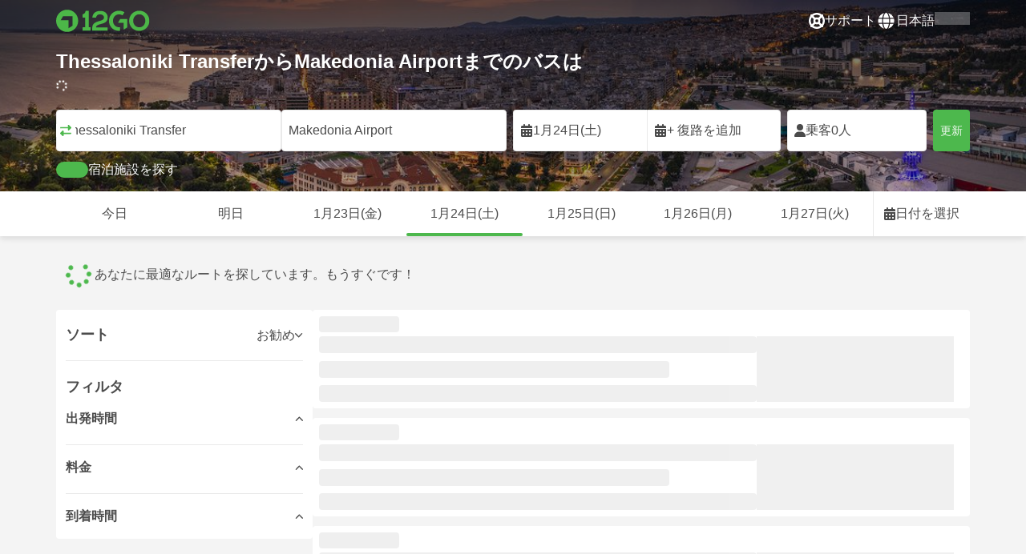

--- FILE ---
content_type: text/html; charset=UTF-8
request_url: https://12go.asia/jp/bus/thessaloniki-transfer/makedonia-airport
body_size: 1844
content:
<!DOCTYPE html>
<html lang="en">
<head>
    <meta charset="utf-8">
    <meta name="viewport" content="width=device-width, initial-scale=1">
    <title></title>
    <style>
        body {
            font-family: "Arial";
        }
    </style>
    <script type="text/javascript">
    window.awsWafCookieDomainList = [];
    window.gokuProps = {
"key":"AQIDAHjcYu/GjX+QlghicBgQ/7bFaQZ+m5FKCMDnO+vTbNg96AHhDVNhjUhbOka0tSfRxH1jAAAAfjB8BgkqhkiG9w0BBwagbzBtAgEAMGgGCSqGSIb3DQEHATAeBglghkgBZQMEAS4wEQQMgVyBJqkXQOon6oZBAgEQgDuqscWIobi8PW0WnsKIbpJe3Qq+SmAn9KmM/266HJsYm1sUjaSiFQZy8daVIk47IzmfrQSXemrJ79XmfQ==",
          "iv":"CgAF6hFMlQAABtU9",
          "context":"vlmTIc8y9yH0ncztGQI/3HzbyX+BV34amq4UKLVGqZc6H5RQjTcrxV8XKgtSeNW/QGrYG3wjw+ilA2v9tyrY3w/SwdyOEinopQhLIj0iMkALgEtOnFeVG3Ai9sWrPPDI9z+1q/E/EQdO/ofIsUWhX0rsA1f1q6wBhXXvd1lejBaIslU4V+cNGIomygpbZQCHZ7Pg6Yd8rQjNhBPHlQFKUhyakKzsi+0nYOAScKnuZFms8PVyR8nqILFnYdZ0yrNHzyPbE7GCfPeaycBsr3h5jkWaGnsBukITezomlHkwyoX/HthPh0MrKxJozszBaqfGmTFrqMgvc+ll0SjeGB6yrULj9AWAlxlRSxannRX8"
};
    </script>
    <script src="https://2f9f4c1440ea.430874dc.ap-southeast-1.token.awswaf.com/2f9f4c1440ea/ea273244be9d/df03f2a08b93/challenge.js"></script>
</head>
<body>
    <div id="challenge-container"></div>
    <script type="text/javascript">
        AwsWafIntegration.saveReferrer();
        AwsWafIntegration.checkForceRefresh().then((forceRefresh) => {
            if (forceRefresh) {
                AwsWafIntegration.forceRefreshToken().then(() => {
                    window.location.reload(true);
                });
            } else {
                AwsWafIntegration.getToken().then(() => {
                    window.location.reload(true);
                });
            }
        });
    </script>
    <noscript>
        <h1>JavaScript is disabled</h1>
        In order to continue, we need to verify that you're not a robot.
        This requires JavaScript. Enable JavaScript and then reload the page.
    </noscript>
</body>
</html>

--- FILE ---
content_type: text/html;charset=utf-8
request_url: https://12go.asia/jp/bus/thessaloniki-transfer/makedonia-airport
body_size: 142524
content:
<!DOCTYPE html><html  lang="ja" dir="ltr"><head><meta charset="utf-8">
<meta name="viewport" content="width=device-width, initial-scale=1">
<title>Thessaloniki TransferからMakedonia AirportまでのバスはEUR 13です 1月 2026</title>
<link rel="preconnect" href="https://cdn5.onetwogo.com">
<link rel="preconnect" href="https://cdn1.onetwogo.com">
<link rel="preconnect" href="https://i.12go.com">
<link rel="preconnect" href="https://img.12go.com">
<link rel="preconnect" href="https://data.12go.com">
<link rel="preconnect" href="https://www.googletagmanager.com">
<link rel="preconnect" href="https://accounts.google.com">
<style type="text/css">:root {
    --old-logo-12go: url("data:image/svg+xml,%3Csvg width='64' height='45' viewBox='0 0 64 45' fill='none' xmlns='http://www.w3.org/2000/svg'%3E%3Cpath d='M52.5435 21.9047H39.5411L39.5009 27.2451C39.5009 27.2451 43.0975 27.2298 44.7506 27.3481C43.4612 28.6853 41.6688 29.5834 40.0464 29.8165C37.0946 30.2402 34.6256 29.2343 32.6254 26.9978L28.1905 31.0212C28.6016 31.6297 29.0844 32.0767 29.5719 32.5281C29.8504 32.786 30.1305 33.0453 30.3997 33.337H24.2987C24.7048 32.9703 25.0942 32.6198 25.4718 32.28C26.292 31.5419 27.0562 30.8541 27.8138 30.1597C28.3266 29.6897 28.8467 29.2274 29.3668 28.7652C31.1486 27.1817 32.9302 25.5983 34.4154 23.7022C36.5479 20.9806 37.6519 17.9631 37.2492 14.4793C36.8466 10.9956 35.3317 8.20762 32.2452 6.37345C29.6157 4.81855 26.7771 4.51561 23.8512 5.02208C21.4347 5.41946 19.2489 6.69505 17.7113 8.60522V17.272C17.9649 17.272 18.209 17.2735 18.4467 17.275C18.904 17.2778 19.3378 17.2805 19.7705 17.272C20.2086 17.2602 21.2477 17.2945 21.2477 17.2945C21.2477 17.2945 21.3197 16.0058 21.3657 15.4354C21.4401 14.5681 21.7542 13.7894 22.1923 13.0522C23.2786 11.2062 25.3378 10.3909 27.6509 10.8843C29.4858 11.2748 30.7976 12.838 31.0361 14.9077C31.3006 17.1963 30.5933 19.1736 28.9769 20.7616C27.3296 22.379 25.6439 23.9571 23.9583 25.5352C23.2636 26.1855 22.5689 26.8359 21.877 27.4889C20.9303 28.3826 19.9821 29.2743 19.0644 30.1371C18.6006 30.5732 18.1447 31.002 17.7007 31.42V39.2406H37.2929V33.7689L38.9649 33.7381C38.9649 33.7381 38.9165 35.3238 38.9649 36.1048C46.7885 36.5332 53.6121 28.5811 52.5435 21.9047Z' fill='%234DB84D'/%3E%3Cpath d='M10.1179 0.0568002C10.1179 0.0568002 9.72233 3.97365 7.55682 6.6397C5.8034 8.78983 2.67323 9.95304 0 10.2169V15.8697H8.50143C8.50143 15.8697 8.56637 42.6983 8.58054 44.2828H16.2058V0L10.1179 0.0568002Z' fill='%234DB84D'/%3E%3Cpath d='M60.9044 14.8047C58.2359 12.2842 53.0123 11.8463 50.8869 12.9113C51.6657 13.9829 52.4092 15.4293 53.0629 16.7009C53.1663 16.902 53.2678 17.0995 53.3665 17.2897C57.0269 17.053 59.1522 19.3014 59.1522 21.8941C59.1522 24.9932 57.263 27.1114 53.2579 26.9729C52.5825 28.4071 51.8008 29.8449 50.6756 31.201C54.5048 32.9949 59.8701 31.6471 62.456 27.5847C65.0217 23.5614 64.3121 18.0222 60.9044 14.8047Z' fill='%234DB84D'/%3E%3Cpath d='M51.8988 17.7063H45.3917C43.8296 15.4237 41.6806 14.2131 38.7252 14.3374C38.43 12.2014 37.3791 10.2158 36.1488 8.53309C41.3323 6.73205 50.0639 10.3649 51.8988 17.7063Z' fill='%234DB84D'/%3E%3C/svg%3E%0A");
    --logo-12go: url('data:image/svg+xml,%3Csvg%20width%3D%22118%22%20height%3D%2228%22%20viewBox%3D%220%200%20118%2028%22%20fill%3D%22none%22%20xmlns%3D%22http%3A%2F%2Fwww.w3.org%2F2000%2Fsvg%22%3E%3Cg%20clip-path%3D%22url(%23clip0_2144_2235)%22%3E%3Cpath%20d%3D%22M41.1739%2021.8928V1.75064C41.1739%201.61064%2041.0603%201.49609%2040.9215%201.49609H37.2775C37.1437%201.49609%2037.0377%201.603%2037.0251%201.73791C36.8737%203.71573%2035.4453%205.32955%2033.5703%205.74955C33.4542%205.775%2033.3684%205.87682%2033.3684%205.999V9.64409C33.3684%209.78409%2033.4819%209.89864%2033.6207%209.89864H36.2579C36.3967%209.89864%2036.5103%2010.0132%2036.5103%2010.1532V21.8954C36.5103%2022.0354%2036.3967%2022.1499%2036.2579%2022.1499H33.5652C33.4264%2022.1499%2033.3129%2022.2645%2033.3129%2022.4045V26.2175C33.3129%2026.3575%2033.4264%2026.4721%2033.5652%2026.4721H43.1575C43.2963%2026.4721%2043.4098%2026.3575%2043.4098%2026.2175V22.4045C43.4098%2022.2645%2043.2963%2022.1499%2043.1575%2022.1499H41.4237C41.2849%2022.1499%2041.1714%2022.0354%2041.1714%2021.8954L41.1739%2021.8928Z%22%20fill%3D%22%234CB748%22%2F%3E%3Cpath%20d%3D%22M55.4975%2018.2863L56.9132%2017.8918C60.2923%2016.9474%2064.9206%2015.6518%2064.9206%209.84052C64.9206%204.70888%2061.3194%201.52197%2055.5227%201.52197C49.726%201.52197%2046.0592%204.59943%2045.5999%209.63179C45.5873%209.77943%2045.7059%209.90924%2045.8523%209.90924L50.0793%209.90415C50.203%209.90415%2050.3039%209.81252%2050.3266%209.69034C50.7455%207.28488%2052.5777%205.83397%2055.3158%205.83397C58.2129%205.83397%2060.2368%207.48088%2060.2368%209.84052C60.2368%2012.4878%2057.8268%2013.2234%2054.7757%2014.1576L53.7663%2014.4682C50.2534%2015.5474%2045.4409%2017.0238%2045.4409%2022.9292V26.2154C45.4409%2026.3554%2045.5545%2026.47%2045.6933%2026.47H64.59C64.7288%2026.47%2064.8424%2026.3554%2064.8424%2026.2154V22.4558C64.8424%2022.3158%2064.7288%2022.2012%2064.59%2022.2012H50.4351C50.2736%2022.2012%2050.1525%2022.0485%2050.1878%2021.8882C50.6774%2019.6278%2053.2313%2018.9176%2055.4975%2018.2863Z%22%20fill%3D%22%234CB748%22%2F%3E%3Cpath%20d%3D%22M104.592%201.26794C97.3294%201.26794%2091.8531%206.81958%2091.8531%2014.181V14.2141C91.8531%2017.4265%2093.1503%2020.5981%2095.4114%2022.917C97.7912%2025.3581%20101.039%2026.7021%20104.559%2026.7021C111.739%2026.7021%20117.362%2021.1149%20117.362%2013.985C117.362%206.85522%20111.752%201.26794%20104.592%201.26794ZM112.269%2014.0181C112.269%2018.017%20109.422%2022.1534%20104.658%2022.1534C100.264%2022.1534%2096.9483%2018.6407%2096.9483%2013.985V13.9519C96.9483%2010.0065%2099.6385%205.81413%20104.625%205.81413C109.612%205.81413%20112.269%209.98358%20112.269%2014.0156V14.0181Z%22%20fill%3D%22%234CB748%22%2F%3E%3Cpath%20d%3D%22M89.3475%2011.842H80.7395C80.6512%2011.842%2080.5704%2011.8879%2080.525%2011.9642L78.0544%2016.0395C77.9509%2016.21%2078.0721%2016.4264%2078.2689%2016.4264H84.8101C84.9489%2016.4264%2085.0625%2016.541%2085.0625%2016.681L85.0549%2024.6253C85.0549%2024.8264%2085.2744%2024.9486%2085.441%2024.8417L89.4813%2022.2784C89.5545%2022.2326%2089.5999%2022.1511%2089.5999%2022.062V12.0966C89.5999%2011.9566%2089.4863%2011.842%2089.3475%2011.842Z%22%20fill%3D%22%234CB748%22%2F%3E%3Cpath%20d%3D%22M85.7876%203.03099C83.8773%201.91099%2081.6363%201.26953%2079.2136%201.26953C71.9507%201.26953%2066.4745%206.82117%2066.4745%2014.1826V14.2157C66.4745%2017.4281%2067.7716%2020.5997%2070.0328%2022.9186C73.5784%2026.5535%2077.9216%2026.8183%2080.208%2026.6579C80.3392%2026.6477%2080.4401%2026.5357%2080.4401%2026.4033V22.3688C80.4401%2022.2161%2080.3089%2022.1015%2080.16%2022.1168C76.0011%2022.5317%2071.5696%2019.4797%2071.5696%2013.9841V13.951C71.5696%2010.0055%2074.2598%205.81571%2079.2465%205.81571C80.8212%205.81571%2082.1839%206.2688%2083.3095%207.01717C83.4281%207.09608%2083.5896%207.06553%2083.6653%206.94335L85.8734%203.38735C85.9491%203.26517%2085.9113%203.10226%2085.7876%203.03099Z%22%20fill%3D%22%234CB748%22%2F%3E%3Cpath%20fill-rule%3D%22evenodd%22%20clip-rule%3D%22evenodd%22%20d%3D%22M13.8798%200C21.5454%200%2027.7597%206.26801%2027.7597%2014C27.7597%2021.732%2021.5454%2028%2013.8798%2028C6.21421%2028%200%2021.732%200%2014C0%206.26801%206.21421%200%2013.8798%200ZM20.5571%2020.263V8.17969H8.75167L5.86719%2013.1331H15.6411L15.6335%2023.2997L20.5571%2020.263Z%22%20fill%3D%22%234CB748%22%2F%3E%3C%2Fg%3E%3Cdefs%3E%3CclipPath%20id%3D%22clip0_2144_2235%22%3E%3Crect%20width%3D%22117.6%22%20height%3D%2228%22%20fill%3D%22white%22%2F%3E%3C%2FclipPath%3E%3C%2Fdefs%3E%3C%2Fsvg%3E');
   
    --border-radius-base: 4px;
    --header-height: 52px;
    --header-background: var(--black);
    --header-background-alpha: linear-gradient(180deg, rgba(0, 0, 0, 0.8) 0%, rgba(0, 0, 0, 0) 100%);
    --header-color: #fff;

    --brand-primary: #4DB84D;
    --brand-primary-black: #073D07;
    --brand-primary-darker: #3a8a3a;
    --brand-primary-lighter: #9dce9d;
    --brand-primary-murk: #178743;
    --brand-primary-murkest: #126a36;
    --brand-primary-faded: #edf8ed;

    --brand-promotion: #BE4CBE;
    --brand-promotion-darker: #8F398F;
    --brand-promotion-light: #EAD2EA;
    --brand-promotion-lighter: #D29ED2;
    --brand-promotion-faded: #F9EDF9;

    --brand-urgent: #F66F1B;
    --brand-urgent-faded: #FEF1E8;

    --brand-highlight: #0DA1E0;
    --brand-highlight-faded: #E2F4FB;

    --brand-white: #FFF;
    --brand-white-shaded: #7e7e7e;

    --brand-navy: #1C2B39 ;
    
    --brand-black: #4b4b4b;
    --brand-black-darker: #404040;
    --brand-black-faded: rgba(75, 75, 75, 0.5);

    --white: #fff;

    --black: #323232;
    --black-faded: rgba(50, 50, 50, 0.5);

    --brand-gray: #eaeaea;
    --brand-gray-black: #7c7b7b;
    --brand-gray-dark: #808184;
    --brand-gray-darker: #A0A0A0;
    --brand-gray-lighter: #f4f4f4;
    --brand-gray-icon: #DCDCE5;

    --brand-attention: #FF9900;
    --brand-attention-black: #3D2C07;
    --brand-attention-darker: #58461F;
    --brand-attention-lighter: #F4D287;
    --brand-attention-faded: #FFEFCB;
    --brand-attention-darker: #58461F;

    --brand-warning: #CFD441;
    --brand-warning-black: #3B3D07;
    --brand-warning-darker: #686A20;
    --brand-warning-lighter: #E7E9A0;
    --brand-warning-faded: #F9FAE8;

    --brand-danger: #B84D4D;
    --brand-danger-black: #3D0707;
    --brand-danger-darker: #A64545;
    --brand-danger-lighter: #CE9D9D;
    --brand-danger-faded: #F6EAEA;

    --brand-info: #4D94B8;
    --brand-info-black: #072B3D;
    --brand-info-darker: #366881;
    --brand-info-lighter: #94BFD4;
    --brand-info-faded: #EAF2F6;

    --brand-paypal: #0da1e0;
    --brand-paypal-lighter: #15b0f1;

    --brand-google-paybutton: #000;

    --btn-contained-color: var(--brand-primary);
    --btn-contained-bg: var(--white);
    --btn-contained-bg-dark: transparent;
    --btn-contained-bg-darker: transparent;
    --btn-contained-border: transparent;
    --btn-contained-border-dark: transparent;
    --btn-contained-border-darker: transparent;

    --btn-default-color: var(--brand-black);
    --btn-default-bg: var(--white);
    --btn-default-bg-dark: var(--brand-gray-lighter);
    --btn-default-bg-darker: var(--brand-gray-lighter);
    --btn-default-border: var(--brand-gray);
    --btn-default-border-dark: var(--brand-gray);
    --btn-default-border-darker: var(--brand-gray-darker);

    --btn-secondary-color: var(--brand-black);
    --btn-secondary-bg: var(--brand-gray-lighter);
    --btn-secondary-bg-dark: var(--brand-gray);
    --btn-secondary-bg-darker: var(--brand-gray);
    --btn-secondary-border: transparent;
    --btn-secondary-border-dark: transparent;
    --btn-secondary-border-darker: transparent;

    --btn-primary-color: var(--brand-primary-faded);
    --btn-primary-bg: var(--brand-primary);
    --btn-primary-bg-dark: var(--brand-primary-darker);
    --btn-primary-bg-darker: var(--brand-primary-darker);
    --btn-primary-border: transparent;
    --btn-primary-border-dark: transparent;
    --btn-primary-border-darker: transparent;

    --btn-success-color: var(--brand-primary);
    --btn-success-bg: var(--brand-primary-faded);
    --btn-success-bg-dark: var(--brand-primary-lighter);
    --btn-success-bg-darker: var(--brand-lighter);
    --btn-success-border: var(--brand-primary-lighter);
    --btn-success-border-dark: var(--brand-primary);
    --btn-success-border-darker: var(--brand-primary);

    --btn-info-color: var(--brand-info-faded);
    --btn-info-bg: var(--brand-info);
    --btn-info-bg-dark: var(--brand-info-darker);
    --btn-info-bg-darker: var(--brand-darker);
    --btn-info-border: transparent;
    --btn-info-border-dark: transparent;
    --btn-info-border-darker: transparent;

    --btn-warning-color: var(--brand-warning-darker);
    --btn-warning-bg: var(--brand-warning-faded);
    --btn-warning-bg-dark: var(--brand-warning-lighter);
    --btn-warning-bg-darker: var(--brand-warning-lighter);
    --btn-warning-border: var(--brand-warning-lighter);
    --btn-warning-border-dark: var(--brand-warning);
    --btn-warning-border-darker: var(--brand-warning);

    --btn-danger-color: var(--brand-danger-faded);
    --btn-danger-bg: var(--brand-danger);
    --btn-danger-bg-dark: var(--brand-danger-darker);
    --btn-danger-bg-darker: var(--brand-danger-darker);
    --btn-danger-border: transparent;
    --btn-danger-border-dark: transparent;
    --btn-danger-border-darker: transparent;

    --btn-danger-ghost-color: var(--brand-danger-darker);
    --btn-danger-ghost-bg: transparent;
    --btn-danger-ghost-bg-dark: var(--brand-gray-lighter);
    --btn-danger-ghost-bg-darker: transparent;
    --btn-danger-ghost-border: transparent;
    --btn-danger-ghost-border-dark: transparent;
    --btn-danger-ghost-border-darker: transparent;

    --state-default-text: var(--brand-black);
    --state-default-bg: var(--brand-gray-lighter);
    --state-default-border: var(--brand-gray);

    --state-success-text: var(--brand-primary-black);
    --state-success-bg: var(--brand-primary-faded);
    --state-success-border: var(--brand-primary-lighter);

    --state-info-text: var(--brand-info-black);
    --state-info-bg:  var(--brand-info-faded);
    --state-info-border:  var(--brand-info-lighter);

    --state-warning-text: var(--brand-warning-black);
    --state-warning-bg: var(--brand-warning-faded);
    --state-warning-border: var(--brand-warning-lighter);

    --state-danger-text: var(--brand-danger-black);
    --state-danger-bg: var(--brand-danger-faded);
    --state-danger-border: var(--brand-danger-lighter);

    --alert-success-bg: var(--state-success-bg);
    --alert-success-text: var(--state-success-text);
    --alert-success-border: var(--state-success-border);

    --alert-info-bg: var(--state-info-bg);
    --alert-info-text: var(--state-info-text);
    --alert-info-border: var(--state-info-border);

    --alert-warning-bg: var(--state-warning-bg);
    --alert-warning-text: var(--state-warning-text);
    --alert-warning-border: var(--state-warning-border);

    --alert-danger-bg: var(--state-danger-bg);
    --alert-danger-text: var(--state-danger-text);
    --alert-danger-border: var(--state-danger-border);

    --alert-basic-bg: var(--state-default-bg);
    --alert-basic-text: var(--state-default-text);
    --alert-basic-border: var(--state-default-border);

    --body-bg: #f4f4f4;
    --text-color: var(--brand-black);
    --text-faded-color: var(--brand-gray-black);
    --link-color: var(--brand-primary);
    --link-hover-color: var(--brand-primary-darker);

    --box-shadow-base: 0px 5px 8px rgba(0, 0, 0, 0.04);
    --box-shadow-2: var(--box-shadow-base), 0px 1px 3px rgba(75, 75, 75, 0.2), 0px 3px 6px 0px rgba(75, 75, 75, 0.2);

    --box-shadow-trip: var(--box-shadow-base);
    --box-shadow-trip-hover: var(--box-shadow-2);

    --loader-color: var(--brand-primary);
    
    --font-family-base: system, -apple-system, BlinkMacSystemFont, "Segoe UI", "Roboto", "Oxygen", "Ubuntu", "Cantarell", "Fira Sans", "Droid Sans", "Helvetica Neue", sans-serif;
}
</style>
<meta name="application-name" content="12Go">
<meta name="apple-mobile-web-app-title" content="12Go">
<meta httpEquiv="X-UA-Compatible" content="IE=edge,chrome=1">
<meta name="theme-color" content="#35aa47">
<meta name="msapplication-config" content="//cdn1.onetwogo.com/images/browserconfig.xml">
<meta name="msapplication-TileImage" content="//cdn1.onetwogo.com/images/mstile-144x144.png">
<meta name="msapplication-TileColor" content="#35aa47">
<meta name="author" content="12go">
<meta name="baidu-site-verification" content="code-iOGhqYqv3M">
<meta name="msvalidate.01" content="3B6903ED1DA495ABAA3E692A268DFFC7">
<meta name="msvalidate.01" content="CD1EFED6C760B90264AAED2588D40C06">
<meta property="og:type" content="website">
<link rel="mask-icon" href="//cdn1.onetwogo.com/images/safari-pinned-tab.svg" color="#006f00">
<link rel="manifest" href="/jp/manifest.webmanifest">
<link rel="apple-touch-icon" href="//cdn1.onetwogo.com/images/apple-touch-icon.png">
<link rel="icon" type="image/png" href="//cdn1.onetwogo.com/images/favicon-16x16.png" sizes="16x16">
<link rel="icon" type="image/png" href="//cdn1.onetwogo.com/images/favicon-32x32.png" sizes="32x32">
<link rel="icon" type="image/png" href="//cdn1.onetwogo.com/images/favicon-96x96.png" sizes="96x96">
<link rel="apple-touch-icon-precomposed" href="//cdn1.onetwogo.com/images/apple-touch-icon-precomposed.png">
<link rel="apple-touch-icon" sizes="152x152" href="//cdn1.onetwogo.com/images/apple-touch-icon-152x152.png">
<link rel="apple-touch-icon" sizes="144x144" href="//cdn1.onetwogo.com/images/apple-touch-icon-144x144.png">
<link rel="apple-touch-icon" sizes="120x120" href="//cdn1.onetwogo.com/images/apple-touch-icon-120x120.png">
<link rel="apple-touch-icon" sizes="114x114" href="//cdn1.onetwogo.com/images/apple-touch-icon-114x114.png">
<link rel="apple-touch-icon" sizes="76x76" href="//cdn1.onetwogo.com/images/apple-touch-icon-76x76.png">
<link rel="apple-touch-icon" sizes="72x72" href="//cdn1.onetwogo.com/images/apple-touch-icon-72x72.png">
<link rel="apple-touch-icon" sizes="60x60" href="//cdn1.onetwogo.com/images/apple-touch-icon-60x60.png">
<link rel="apple-touch-icon" sizes="57x57" href="//cdn1.onetwogo.com/images/apple-touch-icon-57x57.png">
<link rel="shortcut icon" href="//cdn1.onetwogo.com/images/favicon.ico">
<link rel="image_src" href="/images/12go_logo.png">
<link rel="alternate" type="application/rss+xml" title="Transit in " href="https://12go.asia/rss.xml">
<meta property="og:title" content="Thessaloniki TransferからMakedonia AirportまでのバスはEUR 13です 1月 2026">
<meta name="description" content="🚌12Go でThessaloniki TransferからMakedonia Airportまでのバスをベストプライスで予約">
<meta name="robots" content="index,follow">
<meta property="og:image" content="https://i.12go.co/images/upload-media/4651.jpeg">
<meta property="og:image:width" content="2400">
<meta property="og:image:height" content="960">
<meta property="og:image:type" content="image/jpeg">
<link rel="canonical" href="https://12go.asia/jp/bus/thessaloniki-transfer/makedonia-airport">
<link rel="alternate" href="https://12go.asia/ar/bus/thessaloniki-transfer/makedonia-airport" title="العربية" hreflang="ar">
<link rel="alternate" href="https://12go.asia/cn/bus/thessaloniki-transfer/makedonia-airport" title="简体中文" hreflang="zh-Hans">
<link rel="alternate" href="https://12go.asia/de/bus/thessaloniki-transfer/makedonia-airport" title="Deutsch" hreflang="de">
<link rel="alternate" href="https://12go.asia/el/bus/thessaloniki-transfer/makedonia-airport" title="Ελληνικά" hreflang="el">
<link rel="alternate" href="https://12go.asia/en/bus/thessaloniki-transfer/makedonia-airport" title="English" hreflang="en">
<link rel="alternate" href="https://12go.asia/es/bus/thessaloniki-transfer/makedonia-airport" title="Español" hreflang="es">
<link rel="alternate" href="https://12go.asia/fa/bus/thessaloniki-transfer/makedonia-airport" title="فارسی" hreflang="fa">
<link rel="alternate" href="https://12go.asia/fr/bus/thessaloniki-transfer/makedonia-airport" title="Français" hreflang="fr">
<link rel="alternate" href="https://12go.asia/hr/bus/thessaloniki-transfer/makedonia-airport" title="Hrvatski" hreflang="hr">
<link rel="alternate" href="https://12go.asia/in/bus/thessaloniki-transfer/makedonia-airport" title="Indonesia" hreflang="id">
<link rel="alternate" href="https://12go.asia/it/bus/thessaloniki-transfer/makedonia-airport" title="Italiano" hreflang="it">
<link rel="alternate" href="https://12go.asia/jp/bus/thessaloniki-transfer/makedonia-airport" title="日本語" hreflang="ja">
<link rel="alternate" href="https://12go.asia/ko/bus/thessaloniki-transfer/makedonia-airport" title="한국어" hreflang="ko">
<link rel="alternate" href="https://12go.asia/ms/bus/thessaloniki-transfer/makedonia-airport" title="Melayu" hreflang="ms">
<link rel="alternate" href="https://12go.asia/nl/bus/thessaloniki-transfer/makedonia-airport" title="Nederlands" hreflang="nl">
<link rel="alternate" href="https://12go.asia/pl/bus/thessaloniki-transfer/makedonia-airport" title="Polski" hreflang="pl">
<link rel="alternate" href="https://12go.asia/pt/bus/thessaloniki-transfer/makedonia-airport" title="Português" hreflang="pt">
<link rel="alternate" href="https://12go.asia/ru/bus/thessaloniki-transfer/makedonia-airport" title="Русский" hreflang="ru">
<link rel="alternate" href="https://12go.asia/sv/bus/thessaloniki-transfer/makedonia-airport" title="Svenska" hreflang="sv">
<link rel="alternate" href="https://12go.asia/th/bus/thessaloniki-transfer/makedonia-airport" title="ภาษาไทย" hreflang="th">
<link rel="alternate" href="https://12go.asia/tr/bus/thessaloniki-transfer/makedonia-airport" title="Türkçe" hreflang="tr">
<link rel="alternate" href="https://12go.asia/uk/bus/thessaloniki-transfer/makedonia-airport" title="Українська" hreflang="uk">
<link rel="alternate" href="https://12go.asia/vi/bus/thessaloniki-transfer/makedonia-airport" title="Tiếng Việt" hreflang="vi">
<link rel="alternate" href="https://12go.asia/zh/bus/thessaloniki-transfer/makedonia-airport" title="繁體中文" hreflang="zh-Hant">
<style>:host,:root{--fa-font-solid:normal 900 1em/1 "Font Awesome 6 Solid";--fa-font-regular:normal 400 1em/1 "Font Awesome 6 Regular";--fa-font-light:normal 300 1em/1 "Font Awesome 6 Light";--fa-font-thin:normal 100 1em/1 "Font Awesome 6 Thin";--fa-font-duotone:normal 900 1em/1 "Font Awesome 6 Duotone";--fa-font-sharp-solid:normal 900 1em/1 "Font Awesome 6 Sharp";--fa-font-sharp-regular:normal 400 1em/1 "Font Awesome 6 Sharp";--fa-font-sharp-light:normal 300 1em/1 "Font Awesome 6 Sharp";--fa-font-sharp-thin:normal 100 1em/1 "Font Awesome 6 Sharp";--fa-font-brands:normal 400 1em/1 "Font Awesome 6 Brands"}svg:not(:host).svg-inline--fa,svg:not(:root).svg-inline--fa{box-sizing:content-box;overflow:visible}.svg-inline--fa{display:var(--fa-display,inline-block);height:1em;overflow:visible;vertical-align:-.125em}.svg-inline--fa.fa-2xs{vertical-align:.1em}.svg-inline--fa.fa-xs{vertical-align:0}.svg-inline--fa.fa-sm{vertical-align:-.07143em}.svg-inline--fa.fa-lg{vertical-align:-.2em}.svg-inline--fa.fa-xl{vertical-align:-.25em}.svg-inline--fa.fa-2xl{vertical-align:-.3125em}.svg-inline--fa.fa-pull-left{margin-right:var(--fa-pull-margin,.3em);width:auto}.svg-inline--fa.fa-pull-right{margin-left:var(--fa-pull-margin,.3em);width:auto}.svg-inline--fa.fa-li{top:.25em;width:var(--fa-li-width,2em)}.svg-inline--fa.fa-fw{width:var(--fa-fw-width,1.25em)}.fa-layers svg.svg-inline--fa{bottom:0;left:0;margin:auto;position:absolute;right:0;top:0}.fa-layers-counter,.fa-layers-text{display:inline-block;position:absolute;text-align:center}.fa-layers{display:inline-block;height:1em;position:relative;text-align:center;vertical-align:-.125em;width:1em}.fa-layers svg.svg-inline--fa{transform-origin:center center}.fa-layers-text{left:50%;top:50%;transform:translate(-50%,-50%);transform-origin:center center}.fa-layers-counter{background-color:var(--fa-counter-background-color,#ff253a);border-radius:var(--fa-counter-border-radius,1em);box-sizing:border-box;color:var(--fa-inverse,#fff);line-height:var(--fa-counter-line-height,1);max-width:var(--fa-counter-max-width,5em);min-width:var(--fa-counter-min-width,1.5em);overflow:hidden;padding:var(--fa-counter-padding,.25em .5em);right:var(--fa-right,0);text-overflow:ellipsis;top:var(--fa-top,0);transform:scale(var(--fa-counter-scale,.25));transform-origin:top right}.fa-layers-bottom-right{bottom:var(--fa-bottom,0);right:var(--fa-right,0);top:auto;transform:scale(var(--fa-layers-scale,.25));transform-origin:bottom right}.fa-layers-bottom-left{bottom:var(--fa-bottom,0);left:var(--fa-left,0);right:auto;top:auto;transform:scale(var(--fa-layers-scale,.25));transform-origin:bottom left}.fa-layers-top-right{right:var(--fa-right,0);top:var(--fa-top,0);transform:scale(var(--fa-layers-scale,.25));transform-origin:top right}.fa-layers-top-left{left:var(--fa-left,0);right:auto;top:var(--fa-top,0);transform:scale(var(--fa-layers-scale,.25));transform-origin:top left}.fa-1x{font-size:1em}.fa-2x{font-size:2em}.fa-3x{font-size:3em}.fa-4x{font-size:4em}.fa-5x{font-size:5em}.fa-6x{font-size:6em}.fa-7x{font-size:7em}.fa-8x{font-size:8em}.fa-9x{font-size:9em}.fa-10x{font-size:10em}.fa-2xs{font-size:.625em;line-height:.1em;vertical-align:.225em}.fa-xs{font-size:.75em;line-height:.08333em;vertical-align:.125em}.fa-sm{font-size:.875em;line-height:.07143em;vertical-align:.05357em}.fa-lg{font-size:1.25em;line-height:.05em;vertical-align:-.075em}.fa-xl{font-size:1.5em;line-height:.04167em;vertical-align:-.125em}.fa-2xl{font-size:2em;line-height:.03125em;vertical-align:-.1875em}.fa-fw{text-align:center;width:1.25em}.fa-ul{list-style-type:none;margin-left:var(--fa-li-margin,2.5em);padding-left:0}.fa-ul>li{position:relative}.fa-li{left:calc(var(--fa-li-width, 2em)*-1);line-height:inherit;position:absolute;text-align:center;width:var(--fa-li-width,2em)}.fa-border{border-color:var(--fa-border-color,#eee);border-radius:var(--fa-border-radius,.1em);border-style:var(--fa-border-style,solid);border-width:var(--fa-border-width,.08em);padding:var(--fa-border-padding,.2em .25em .15em)}.fa-pull-left{float:left;margin-right:var(--fa-pull-margin,.3em)}.fa-pull-right{float:right;margin-left:var(--fa-pull-margin,.3em)}.fa-beat{animation-delay:var(--fa-animation-delay,0s);animation-direction:var(--fa-animation-direction,normal);animation-duration:var(--fa-animation-duration,1s);animation-iteration-count:var(--fa-animation-iteration-count,infinite);animation-name:fa-beat;animation-timing-function:var(--fa-animation-timing,ease-in-out)}.fa-bounce{animation-delay:var(--fa-animation-delay,0s);animation-direction:var(--fa-animation-direction,normal);animation-duration:var(--fa-animation-duration,1s);animation-iteration-count:var(--fa-animation-iteration-count,infinite);animation-name:fa-bounce;animation-timing-function:var(--fa-animation-timing,cubic-bezier(.28,.84,.42,1))}.fa-fade{animation-iteration-count:var(--fa-animation-iteration-count,infinite);animation-name:fa-fade;animation-timing-function:var(--fa-animation-timing,cubic-bezier(.4,0,.6,1))}.fa-beat-fade,.fa-fade{animation-delay:var(--fa-animation-delay,0s);animation-direction:var(--fa-animation-direction,normal);animation-duration:var(--fa-animation-duration,1s)}.fa-beat-fade{animation-iteration-count:var(--fa-animation-iteration-count,infinite);animation-name:fa-beat-fade;animation-timing-function:var(--fa-animation-timing,cubic-bezier(.4,0,.6,1))}.fa-flip{animation-delay:var(--fa-animation-delay,0s);animation-direction:var(--fa-animation-direction,normal);animation-duration:var(--fa-animation-duration,1s);animation-iteration-count:var(--fa-animation-iteration-count,infinite);animation-name:fa-flip;animation-timing-function:var(--fa-animation-timing,ease-in-out)}.fa-shake{animation-duration:var(--fa-animation-duration,1s);animation-iteration-count:var(--fa-animation-iteration-count,infinite);animation-name:fa-shake;animation-timing-function:var(--fa-animation-timing,linear)}.fa-shake,.fa-spin{animation-delay:var(--fa-animation-delay,0s);animation-direction:var(--fa-animation-direction,normal)}.fa-spin{animation-duration:var(--fa-animation-duration,2s);animation-iteration-count:var(--fa-animation-iteration-count,infinite);animation-name:fa-spin;animation-timing-function:var(--fa-animation-timing,linear)}.fa-spin-reverse{--fa-animation-direction:reverse}.fa-pulse,.fa-spin-pulse{animation-direction:var(--fa-animation-direction,normal);animation-duration:var(--fa-animation-duration,1s);animation-iteration-count:var(--fa-animation-iteration-count,infinite);animation-name:fa-spin;animation-timing-function:var(--fa-animation-timing,steps(8))}@media (prefers-reduced-motion:reduce){.fa-beat,.fa-beat-fade,.fa-bounce,.fa-fade,.fa-flip,.fa-pulse,.fa-shake,.fa-spin,.fa-spin-pulse{animation-delay:-1ms;animation-duration:1ms;animation-iteration-count:1;transition-delay:0s;transition-duration:0s}}@keyframes fa-beat{0%,90%{transform:scale(1)}45%{transform:scale(var(--fa-beat-scale,1.25))}}@keyframes fa-bounce{0%{transform:scale(1) translateY(0)}10%{transform:scale(var(--fa-bounce-start-scale-x,1.1),var(--fa-bounce-start-scale-y,.9)) translateY(0)}30%{transform:scale(var(--fa-bounce-jump-scale-x,.9),var(--fa-bounce-jump-scale-y,1.1)) translateY(var(--fa-bounce-height,-.5em))}50%{transform:scale(var(--fa-bounce-land-scale-x,1.05),var(--fa-bounce-land-scale-y,.95)) translateY(0)}57%{transform:scale(1) translateY(var(--fa-bounce-rebound,-.125em))}64%{transform:scale(1) translateY(0)}to{transform:scale(1) translateY(0)}}@keyframes fa-fade{50%{opacity:var(--fa-fade-opacity,.4)}}@keyframes fa-beat-fade{0%,to{opacity:var(--fa-beat-fade-opacity,.4);transform:scale(1)}50%{opacity:1;transform:scale(var(--fa-beat-fade-scale,1.125))}}@keyframes fa-flip{50%{transform:rotate3d(var(--fa-flip-x,0),var(--fa-flip-y,1),var(--fa-flip-z,0),var(--fa-flip-angle,-180deg))}}@keyframes fa-shake{0%{transform:rotate(-15deg)}4%{transform:rotate(15deg)}24%,8%{transform:rotate(-18deg)}12%,28%{transform:rotate(18deg)}16%{transform:rotate(-22deg)}20%{transform:rotate(22deg)}32%{transform:rotate(-12deg)}36%{transform:rotate(12deg)}40%,to{transform:rotate(0deg)}}@keyframes fa-spin{0%{transform:rotate(0deg)}to{transform:rotate(1turn)}}.fa-rotate-90{transform:rotate(90deg)}.fa-rotate-180{transform:rotate(180deg)}.fa-rotate-270{transform:rotate(270deg)}.fa-flip-horizontal{transform:scaleX(-1)}.fa-flip-vertical{transform:scaleY(-1)}.fa-flip-both,.fa-flip-horizontal.fa-flip-vertical{transform:scale(-1)}.fa-rotate-by{transform:rotate(var(--fa-rotate-angle,none))}.fa-stack{display:inline-block;height:2em;position:relative;vertical-align:middle;width:2.5em}.fa-stack-1x,.fa-stack-2x{bottom:0;left:0;margin:auto;position:absolute;right:0;top:0;z-index:var(--fa-stack-z-index,auto)}.svg-inline--fa.fa-stack-1x{height:1em;width:1.25em}.svg-inline--fa.fa-stack-2x{height:2em;width:2.5em}.fa-inverse{color:var(--fa-inverse,#fff)}.fa-sr-only,.fa-sr-only-focusable:not(:focus),.sr-only,.sr-only-focusable:not(:focus){height:1px;margin:-1px;overflow:hidden;padding:0;position:absolute;width:1px;clip:rect(0,0,0,0);border-width:0;white-space:nowrap}.svg-inline--fa .fa-primary{fill:var(--fa-primary-color,currentColor);opacity:var(--fa-primary-opacity,1)}.svg-inline--fa .fa-secondary{fill:var(--fa-secondary-color,currentColor)}.svg-inline--fa .fa-secondary,.svg-inline--fa.fa-swap-opacity .fa-primary{opacity:var(--fa-secondary-opacity,.4)}.svg-inline--fa.fa-swap-opacity .fa-secondary{opacity:var(--fa-primary-opacity,1)}.svg-inline--fa mask .fa-primary,.svg-inline--fa mask .fa-secondary{fill:#000}.fa-duotone.fa-inverse,.fad.fa-inverse{color:var(--fa-inverse,#fff)}</style>
<style>.text-small{color:inherit;font-size:12px;font-weight:400;line-height:1.5}@media screen and (min-width:360px){.text-small{font-size:14px}}[tooltip]{position:relative}[tooltip]:before{background:var(--brand-white-shaded);border-radius:var(--border-radius-base);box-sizing:border-box;color:inherit;color:#fff;content:attr(tooltip);display:none;font-family:var(--font-family-base);font-size:14px;font-style:normal;font-weight:400;left:50%;line-height:1.42857143;max-width:min(400px,90vw);padding:8px;position:absolute;text-align:center;top:-9px;transform:translate(-50%,-100%);width:-moz-max-content;width:max-content;z-index:2147483643}@media screen and (min-width:360px){[tooltip]:before{font-size:16px}}[tooltip]:after{border-left:10px solid transparent;border-right:10px solid transparent;border-top:10px solid var(--brand-white-shaded);content:"";display:none;height:0;left:50%;position:absolute;top:0;transform:translate(-50%,-100%);width:0}[tooltip]:hover:after,[tooltip]:hover:before{display:block}[tooltip][tooltip-left]:before{transform:translate(calc(-100% + 20px),-100%)}[tooltip][tooltip-right]:before{transform:translate(-20px,-100%)}[tooltip][tooltip-bottom]:before{bottom:-9px;top:auto;transform:translate(-20px,100%)}[tooltip][tooltip-bottom]:after{border-bottom:10px solid var(--brand-white-shaded);border-left:10px solid transparent;border-right:10px solid transparent;border-top:none;bottom:0;top:auto;transform:translate(-50%,100%)}[tooltip][left][tooltip-bottom]:before{transform:translate(calc(-100% + 20px),100%)}@media screen and (max-width:1199px){[tooltip][tooltip-md-left]:before{transform:translate(calc(-100% + 20px),-100%)}[tooltip][tooltip-md-right]:before{transform:translate(-20px,-100%)}}@media screen and (max-width:991px){[tooltip][tooltip-sm-left]:before{transform:translate(calc(-100% + 20px),-100%)}[tooltip][tooltip-sm-right]:before{transform:translate(-20px,-100%)}}@media screen and (max-width:767px){[tooltip][tooltip-xs-left]:before{transform:translate(calc(-100% + 20px),-100%)}[tooltip][tooltip-xs-right]:before{transform:translate(-20px,-100%)}}[lastMinuteCarouselFeature] [tooltip]:after{z-index:2147483643}[lastMinuteCarouselFeature][dir=rtl] [tooltip][tooltip-left]:before{transform:translate(-20px,-100%)}[lastMinuteCarouselFeature][dir=rtl] [tooltip][tooltip-right]:before{transform:translate(calc(-100% + 20px),-100%)}</style>
<style>@keyframes ac_rotation-09743db6{0%{transform:rotate(0)}to{transform:rotate(1turn)}}@keyframes pop-09743db6{0%{transform:scale(1)}50%{transform:scale(.5)}to{transform:scale(1)}}.loader[data-v-09743db6]{align-items:center;background:hsla(0,0%,7%,.9);bottom:0;color:var(--loader-color);display:flex;flex-direction:column;justify-content:center;left:0;position:fixed;right:0;top:0;z-index:2147483646}.loader .icon[data-v-09743db6]{transform:rotate(45deg)}.loader-content[data-v-09743db6]{text-align:center}.loader-content .title[data-v-09743db6]{font-size:24px;font-weight:700;margin-bottom:16px}.loader-content .description[data-v-09743db6]{font-size:14px;margin-bottom:40px}.loader-content .spinner[data-v-09743db6]{color:var(--loader-color);height:150px;position:relative;text-align:right;width:150px}.loader-content .spinner .line[data-v-09743db6]{animation:ac_rotation-09743db6 1.5s linear infinite;border:2px dotted transparent;border-radius:50%;border-top:2px dotted var(--loader-color);height:100%;left:0;margin:auto;position:absolute;right:0;width:100%}.loader-content .spinner .line[data-v-09743db6]:first-child{padding:18px 5px 0 0}.loader-content .spinner .line:first-child svg[data-v-09743db6]{transform:rotate(45deg)}.loader-content .spinner .line[data-v-09743db6]:nth-child(2){animation:ac_rotation-09743db6 2s linear infinite;height:110px;padding:9px 7px 0 0;top:20px;width:110px}.loader-content .spinner .line:nth-child(2) svg[data-v-09743db6]{transform:rotate(63deg)}.loader-content .spinner .line[data-v-09743db6]:nth-child(3){animation:ac_rotation-09743db6 2.5s linear infinite;height:70px;top:40px;width:70px}.loader-content .spinner .line:nth-child(3) svg[data-v-09743db6]{transform:rotate(70deg)}.loader-content .spinner .logo[data-v-09743db6]{left:0;margin:auto;position:absolute;right:0;top:50%;transform:translateY(-50%);width:40px}.loader-content .spinner .dot[data-v-09743db6]{animation:pop-09743db6 1.5s linear infinite;background:var(--loader-color);border-radius:100%;height:10px;left:0;margin:auto;position:absolute;right:0;top:calc(50% - 5px);width:10px}</style>
<style>.vue-info-card-default[data-v-78299a76]{background:#fff;border-left:3px solid var(--brand-gray-darker);border-radius:var(--border-radius-base);box-shadow:var(--box-shadow-base);padding:8px 8px 4px 9px}.vue-info-card-default.success[data-v-78299a76]{border-color:var(--brand-primary)}.vue-info-card-default.info[data-v-78299a76]{border-color:var(--brand-info)}.vue-info-card-default.warning[data-v-78299a76]{border-color:var(--brand-attention)}.vue-info-card-default.danger[data-v-78299a76]{border-color:var(--brand-danger)}.vue-info-card-default.promotion[data-v-78299a76]{border-color:var(--brand-promotion,#be4cbe)}.vue-info-card-default.basic[data-v-78299a76]{border-color:var(--brand-gray)}@media only screen and (min-width:992px){.vue-info-card-default[data-v-78299a76]{padding-left:13px}.vue-info-card-default.collapsible[data-v-78299a76]{cursor:pointer}}.vue-info-card-flat[data-v-78299a76]{background:var(--brand-gray-lighter);border-radius:var(--border-radius-base);font-size:12px;padding:11px 11px 7px}@media screen and (min-width:360px){.vue-info-card-flat[data-v-78299a76]{font-size:14px}}.vue-info-card-flat.success[data-v-78299a76]{background-color:var(--alert-success-bg);border-color:var(--alert-success-border)}.vue-info-card-flat.info[data-v-78299a76]{background-color:var(--alert-info-bg);border-color:var(--alert-info-border)}.vue-info-card-flat.warning[data-v-78299a76]{background-color:var(--alert-warning-bg);border-color:var(--alert-warning-border)}.vue-info-card-flat.danger[data-v-78299a76]{background-color:var(--alert-danger-bg);border-color:var(--alert-danger-border)}.vue-info-card-flat.promotion[data-v-78299a76]{background-color:var(--brand-promotion-faded,#f9edf9);border-color:var(--brand-promotion-lighter,#d29ed2)}.vue-info-card-flat.basic[data-v-78299a76]{background-color:var(--alert-basic-bg);border-color:var(--alert-basic-border)}@media only screen and (min-width:992px){.vue-info-card-flat.collapsible[data-v-78299a76]{cursor:pointer}}</style>
<style>.notifications[data-v-70fcf9ef]{display:flex;flex-direction:column;left:50%;position:fixed;text-align:center;top:0;transform:translateX(-50%);z-index:2147483644}.notifications-item[data-v-70fcf9ef]{align-self:center;margin-top:10px;transition:all .3s ease-in,margin 0s}.notifications-item[data-v-70fcf9ef]:last-child{position:static}.slide[data-v-70fcf9ef]{position:relative}.slide-enter-from[data-v-70fcf9ef],.slide-leave-to[data-v-70fcf9ef]{opacity:0;transform:translateY(-8px)}.slide-enter-to[data-v-70fcf9ef],.slide-leave-from[data-v-70fcf9ef]{transform:translateY(0)}.slide-leave-active[data-v-70fcf9ef]{position:absolute}</style>
<style>.text-small{color:inherit;font-size:12px;font-weight:400;line-height:1.5}@media screen and (min-width:360px){.text-small{font-size:14px}}.btn{align-items:center;background-image:none;border:1px solid transparent;border-radius:var(--border-radius-base);cursor:pointer;display:inline-flex;font-size:14px;font-weight:400;gap:8px;justify-content:center;line-height:1.3333333;margin-bottom:0;padding:10px 24px;text-align:center;touch-action:manipulation;transition:background-color .1s ease-in-out;vertical-align:middle;white-space:nowrap}.btn.btn-wrap{white-space:normal}.btn.focus,.btn:focus{color:var(--btn-default-color);text-decoration:none}@media (any-hover:hover){.btn:hover{color:var(--btn-default-color);text-decoration:none}}.btn.active,.btn:active{background-image:none;outline:0}.btn.disabled,.btn[disabled],fieldset[disabled] .btn{cursor:not-allowed}a.btn.disabled,fieldset[disabled] a.btn{pointer-events:none}.btn-contained{background-color:var(--btn-contained-bg);border-color:var(--btn-contained-border);color:var(--btn-contained-color)}.btn-contained.focus,.btn-contained:focus{background-color:var(--btn-contained-bg-dark);border-color:var(--btn-contained-border-darker);color:var(--btn-contained-color)}@media (any-hover:hover){.btn-contained:hover{background-color:var(--btn-contained-bg-dark);border-color:var(--btn-contained-border-dark);color:var(--btn-contained-color)}}.btn-contained.active,.btn-contained:active,.open>.dropdown-toggle.btn-contained{background-color:var(--btn-contained-bg-dark);background-image:none;border-color:var(--btn-contained-border-dark);color:var(--btn-contained-color)}.btn-contained.active.focus,.btn-contained.active:focus,.btn-contained:active.focus,.btn-contained:active:focus,.open>.dropdown-toggle.btn-contained.focus,.open>.dropdown-toggle.btn-contained:focus{background-color:var(--btn-contained-bg-darker);border-color:var(--btn-contained-border-darker);color:var(--btn-contained-color)}@media (any-hover:hover){.btn-contained.active:hover,.btn-contained:active:hover,.open>.dropdown-toggle.btn-contained:hover{background-color:var(--btn-contained-bg-darker);border-color:var(--btn-contained-border-darker);color:var(--btn-contained-color)}}.btn-contained.disabled.focus,.btn-contained.disabled:focus,.btn-contained[disabled].focus,.btn-contained[disabled]:focus,fieldset[disabled] .btn-contained.focus,fieldset[disabled] .btn-contained:focus{background-color:var(--btn-contained-bg);border-color:var(--btn-contained-border)}@media (any-hover:hover){.btn-contained.disabled:hover,.btn-contained[disabled]:hover,fieldset[disabled] .btn-contained:hover{background-color:var(--btn-contained-bg);border-color:var(--btn-contained-border)}}.btn-contained .badge{background-color:var(--btn-contained-color);color:var(--btn-contained-bg)}@media (any-hover:hover){.btn-contained:hover:not(:disabled){background-color:var(--btn-contained-bg);color:var(--brand-primary-darker)}}.btn-contained:active,.btn-contained:focus{background-color:var(--btn-contained-bg)}.btn-contained:active:focus{background-color:var(--brand-gray-lighter);color:var(--brand-primary-darker)}.btn-default{background-color:var(--btn-default-bg);border-color:var(--btn-default-border);color:var(--btn-default-color)}.btn-default.focus,.btn-default:focus{background-color:var(--btn-default-bg-dark);border-color:var(--btn-default-border-darker);color:var(--btn-default-color)}@media (any-hover:hover){.btn-default:hover{background-color:var(--btn-default-bg-dark);border-color:var(--btn-default-border-dark);color:var(--btn-default-color)}}.btn-default.active,.btn-default:active,.open>.dropdown-toggle.btn-default{background-color:var(--btn-default-bg-dark);background-image:none;border-color:var(--btn-default-border-dark);color:var(--btn-default-color)}.btn-default.active.focus,.btn-default.active:focus,.btn-default:active.focus,.btn-default:active:focus,.open>.dropdown-toggle.btn-default.focus,.open>.dropdown-toggle.btn-default:focus{background-color:var(--btn-default-bg-darker);border-color:var(--btn-default-border-darker);color:var(--btn-default-color)}@media (any-hover:hover){.btn-default.active:hover,.btn-default:active:hover,.open>.dropdown-toggle.btn-default:hover{background-color:var(--btn-default-bg-darker);border-color:var(--btn-default-border-darker);color:var(--btn-default-color)}}.btn-default.disabled.focus,.btn-default.disabled:focus,.btn-default[disabled].focus,.btn-default[disabled]:focus,fieldset[disabled] .btn-default.focus,fieldset[disabled] .btn-default:focus{background-color:var(--btn-default-bg);border-color:var(--btn-default-border)}@media (any-hover:hover){.btn-default.disabled:hover,.btn-default[disabled]:hover,fieldset[disabled] .btn-default:hover{background-color:var(--btn-default-bg);border-color:var(--btn-default-border)}}.btn-default .badge{background-color:var(--btn-default-color);color:var(--btn-default-bg)}.btn-secondary{background-color:var(--btn-secondary-bg);border-color:var(--btn-secondary-border);color:var(--btn-secondary-color)}.btn-secondary.focus,.btn-secondary:focus{background-color:var(--btn-secondary-bg-dark);border-color:var(--btn-secondary-border-darker);color:var(--btn-secondary-color)}@media (any-hover:hover){.btn-secondary:hover{background-color:var(--btn-secondary-bg-dark);border-color:var(--btn-secondary-border-dark);color:var(--btn-secondary-color)}}.btn-secondary.active,.btn-secondary:active,.open>.dropdown-toggle.btn-secondary{background-color:var(--btn-secondary-bg-dark);background-image:none;border-color:var(--btn-secondary-border-dark);color:var(--btn-secondary-color)}.btn-secondary.active.focus,.btn-secondary.active:focus,.btn-secondary:active.focus,.btn-secondary:active:focus,.open>.dropdown-toggle.btn-secondary.focus,.open>.dropdown-toggle.btn-secondary:focus{background-color:var(--btn-secondary-bg-darker);border-color:var(--btn-secondary-border-darker);color:var(--btn-secondary-color)}@media (any-hover:hover){.btn-secondary.active:hover,.btn-secondary:active:hover,.open>.dropdown-toggle.btn-secondary:hover{background-color:var(--btn-secondary-bg-darker);border-color:var(--btn-secondary-border-darker);color:var(--btn-secondary-color)}}.btn-secondary.disabled.focus,.btn-secondary.disabled:focus,.btn-secondary[disabled].focus,.btn-secondary[disabled]:focus,fieldset[disabled] .btn-secondary.focus,fieldset[disabled] .btn-secondary:focus{background-color:var(--btn-secondary-bg);border-color:var(--btn-secondary-border)}@media (any-hover:hover){.btn-secondary.disabled:hover,.btn-secondary[disabled]:hover,fieldset[disabled] .btn-secondary:hover{background-color:var(--btn-secondary-bg);border-color:var(--btn-secondary-border)}}.btn-secondary .badge{background-color:var(--btn-secondary-color);color:var(--btn-secondary-bg)}.btn-primary{background-color:var(--btn-primary-bg);border-color:var(--btn-primary-border);color:var(--btn-primary-color)}.btn-primary.focus,.btn-primary:focus{background-color:var(--btn-primary-bg-dark);border-color:var(--btn-primary-border-darker);color:var(--btn-primary-color)}@media (any-hover:hover){.btn-primary:hover{background-color:var(--btn-primary-bg-dark);border-color:var(--btn-primary-border-dark);color:var(--btn-primary-color)}}.btn-primary.active,.btn-primary:active,.open>.dropdown-toggle.btn-primary{background-color:var(--btn-primary-bg-dark);background-image:none;border-color:var(--btn-primary-border-dark);color:var(--btn-primary-color)}.btn-primary.active.focus,.btn-primary.active:focus,.btn-primary:active.focus,.btn-primary:active:focus,.open>.dropdown-toggle.btn-primary.focus,.open>.dropdown-toggle.btn-primary:focus{background-color:var(--btn-primary-bg-darker);border-color:var(--btn-primary-border-darker);color:var(--btn-primary-color)}@media (any-hover:hover){.btn-primary.active:hover,.btn-primary:active:hover,.open>.dropdown-toggle.btn-primary:hover{background-color:var(--btn-primary-bg-darker);border-color:var(--btn-primary-border-darker);color:var(--btn-primary-color)}}.btn-primary.disabled.focus,.btn-primary.disabled:focus,.btn-primary[disabled].focus,.btn-primary[disabled]:focus,fieldset[disabled] .btn-primary.focus,fieldset[disabled] .btn-primary:focus{background-color:var(--btn-primary-bg);border-color:var(--btn-primary-border)}@media (any-hover:hover){.btn-primary.disabled:hover,.btn-primary[disabled]:hover,fieldset[disabled] .btn-primary:hover{background-color:var(--btn-primary-bg);border-color:var(--btn-primary-border)}}.btn-primary .badge{background-color:var(--btn-primary-color);color:var(--btn-primary-bg)}.btn-success{background-color:var(--btn-success-bg);border-color:var(--btn-success-border);color:var(--btn-success-color)}.btn-success.focus,.btn-success:focus{background-color:var(--btn-success-bg-dark);border-color:var(--btn-success-border-darker);color:var(--btn-success-color)}@media (any-hover:hover){.btn-success:hover{background-color:var(--btn-success-bg-dark);border-color:var(--btn-success-border-dark);color:var(--btn-success-color)}}.btn-success.active,.btn-success:active,.open>.dropdown-toggle.btn-success{background-color:var(--btn-success-bg-dark);background-image:none;border-color:var(--btn-success-border-dark);color:var(--btn-success-color)}.btn-success.active.focus,.btn-success.active:focus,.btn-success:active.focus,.btn-success:active:focus,.open>.dropdown-toggle.btn-success.focus,.open>.dropdown-toggle.btn-success:focus{background-color:var(--btn-success-bg-darker);border-color:var(--btn-success-border-darker);color:var(--btn-success-color)}@media (any-hover:hover){.btn-success.active:hover,.btn-success:active:hover,.open>.dropdown-toggle.btn-success:hover{background-color:var(--btn-success-bg-darker);border-color:var(--btn-success-border-darker);color:var(--btn-success-color)}}.btn-success.disabled.focus,.btn-success.disabled:focus,.btn-success[disabled].focus,.btn-success[disabled]:focus,fieldset[disabled] .btn-success.focus,fieldset[disabled] .btn-success:focus{background-color:var(--btn-success-bg);border-color:var(--btn-success-border)}@media (any-hover:hover){.btn-success.disabled:hover,.btn-success[disabled]:hover,fieldset[disabled] .btn-success:hover{background-color:var(--btn-success-bg);border-color:var(--btn-success-border)}}.btn-success .badge{background-color:var(--btn-success-color);color:var(--btn-success-bg)}.btn-info{background-color:var(--btn-info-bg);border-color:var(--btn-info-border);color:var(--btn-info-color)}.btn-info.focus,.btn-info:focus{background-color:var(--btn-info-bg-dark);border-color:var(--btn-info-border-darker);color:var(--btn-info-color)}@media (any-hover:hover){.btn-info:hover{background-color:var(--btn-info-bg-dark);border-color:var(--btn-info-border-dark);color:var(--btn-info-color)}}.btn-info.active,.btn-info:active,.open>.dropdown-toggle.btn-info{background-color:var(--btn-info-bg-dark);background-image:none;border-color:var(--btn-info-border-dark);color:var(--btn-info-color)}.btn-info.active.focus,.btn-info.active:focus,.btn-info:active.focus,.btn-info:active:focus,.open>.dropdown-toggle.btn-info.focus,.open>.dropdown-toggle.btn-info:focus{background-color:var(--btn-info-bg-darker);border-color:var(--btn-info-border-darker);color:var(--btn-info-color)}@media (any-hover:hover){.btn-info.active:hover,.btn-info:active:hover,.open>.dropdown-toggle.btn-info:hover{background-color:var(--btn-info-bg-darker);border-color:var(--btn-info-border-darker);color:var(--btn-info-color)}}.btn-info.disabled.focus,.btn-info.disabled:focus,.btn-info[disabled].focus,.btn-info[disabled]:focus,fieldset[disabled] .btn-info.focus,fieldset[disabled] .btn-info:focus{background-color:var(--btn-info-bg);border-color:var(--btn-info-border)}@media (any-hover:hover){.btn-info.disabled:hover,.btn-info[disabled]:hover,fieldset[disabled] .btn-info:hover{background-color:var(--btn-info-bg);border-color:var(--btn-info-border)}}.btn-info .badge{background-color:var(--btn-info-color);color:var(--btn-info-bg)}.btn-warning{background-color:var(--btn-warning-bg);border-color:var(--btn-warning-border);color:var(--btn-warning-color)}.btn-warning.focus,.btn-warning:focus{background-color:var(--btn-warning-bg-dark);border-color:var(--btn-warning-border-darker);color:var(--btn-warning-color)}@media (any-hover:hover){.btn-warning:hover{background-color:var(--btn-warning-bg-dark);border-color:var(--btn-warning-border-dark);color:var(--btn-warning-color)}}.btn-warning.active,.btn-warning:active,.open>.dropdown-toggle.btn-warning{background-color:var(--btn-warning-bg-dark);background-image:none;border-color:var(--btn-warning-border-dark);color:var(--btn-warning-color)}.btn-warning.active.focus,.btn-warning.active:focus,.btn-warning:active.focus,.btn-warning:active:focus,.open>.dropdown-toggle.btn-warning.focus,.open>.dropdown-toggle.btn-warning:focus{background-color:var(--btn-warning-bg-darker);border-color:var(--btn-warning-border-darker);color:var(--btn-warning-color)}@media (any-hover:hover){.btn-warning.active:hover,.btn-warning:active:hover,.open>.dropdown-toggle.btn-warning:hover{background-color:var(--btn-warning-bg-darker);border-color:var(--btn-warning-border-darker);color:var(--btn-warning-color)}}.btn-warning.disabled.focus,.btn-warning.disabled:focus,.btn-warning[disabled].focus,.btn-warning[disabled]:focus,fieldset[disabled] .btn-warning.focus,fieldset[disabled] .btn-warning:focus{background-color:var(--btn-warning-bg);border-color:var(--btn-warning-border)}@media (any-hover:hover){.btn-warning.disabled:hover,.btn-warning[disabled]:hover,fieldset[disabled] .btn-warning:hover{background-color:var(--btn-warning-bg);border-color:var(--btn-warning-border)}}.btn-warning .badge{background-color:var(--btn-warning-color);color:var(--btn-warning-bg)}.btn-danger{background-color:var(--btn-danger-bg);border-color:var(--btn-danger-border);color:var(--btn-danger-color)}.btn-danger.focus,.btn-danger:focus{background-color:var(--btn-danger-bg-dark);border-color:var(--btn-danger-border-darker);color:var(--btn-danger-color)}@media (any-hover:hover){.btn-danger:hover{background-color:var(--btn-danger-bg-dark);border-color:var(--btn-danger-border-dark);color:var(--btn-danger-color)}}.btn-danger.active,.btn-danger:active,.open>.dropdown-toggle.btn-danger{background-color:var(--btn-danger-bg-dark);background-image:none;border-color:var(--btn-danger-border-dark);color:var(--btn-danger-color)}.btn-danger.active.focus,.btn-danger.active:focus,.btn-danger:active.focus,.btn-danger:active:focus,.open>.dropdown-toggle.btn-danger.focus,.open>.dropdown-toggle.btn-danger:focus{background-color:var(--btn-danger-bg-darker);border-color:var(--btn-danger-border-darker);color:var(--btn-danger-color)}@media (any-hover:hover){.btn-danger.active:hover,.btn-danger:active:hover,.open>.dropdown-toggle.btn-danger:hover{background-color:var(--btn-danger-bg-darker);border-color:var(--btn-danger-border-darker);color:var(--btn-danger-color)}}.btn-danger.disabled.focus,.btn-danger.disabled:focus,.btn-danger[disabled].focus,.btn-danger[disabled]:focus,fieldset[disabled] .btn-danger.focus,fieldset[disabled] .btn-danger:focus{background-color:var(--btn-danger-bg);border-color:var(--btn-danger-border)}@media (any-hover:hover){.btn-danger.disabled:hover,.btn-danger[disabled]:hover,fieldset[disabled] .btn-danger:hover{background-color:var(--btn-danger-bg);border-color:var(--btn-danger-border)}}.btn-danger .badge{background-color:var(--btn-danger-color);color:var(--btn-danger-bg)}.btn-danger-ghost{background-color:var(--btn-danger-ghost-bg);border-color:var(--btn-danger-ghost-border);color:var(--btn-danger-ghost-color);font-weight:500}.btn-danger-ghost.focus,.btn-danger-ghost:focus{background-color:var(--btn-danger-ghost-bg-dark);border-color:var(--btn-danger-ghost-border-darker);color:var(--btn-danger-ghost-color)}@media (any-hover:hover){.btn-danger-ghost:hover{background-color:var(--btn-danger-ghost-bg-dark);border-color:var(--btn-danger-ghost-border-dark);color:var(--btn-danger-ghost-color)}}.btn-danger-ghost.active,.btn-danger-ghost:active,.open>.dropdown-toggle.btn-danger-ghost{background-color:var(--btn-danger-ghost-bg-dark);background-image:none;border-color:var(--btn-danger-ghost-border-dark);color:var(--btn-danger-ghost-color)}.btn-danger-ghost.active.focus,.btn-danger-ghost.active:focus,.btn-danger-ghost:active.focus,.btn-danger-ghost:active:focus,.open>.dropdown-toggle.btn-danger-ghost.focus,.open>.dropdown-toggle.btn-danger-ghost:focus{background-color:var(--btn-danger-ghost-bg-darker);border-color:var(--btn-danger-ghost-border-darker);color:var(--btn-danger-ghost-color)}@media (any-hover:hover){.btn-danger-ghost.active:hover,.btn-danger-ghost:active:hover,.open>.dropdown-toggle.btn-danger-ghost:hover{background-color:var(--btn-danger-ghost-bg-darker);border-color:var(--btn-danger-ghost-border-darker);color:var(--btn-danger-ghost-color)}}.btn-danger-ghost.disabled.focus,.btn-danger-ghost.disabled:focus,.btn-danger-ghost[disabled].focus,.btn-danger-ghost[disabled]:focus,fieldset[disabled] .btn-danger-ghost.focus,fieldset[disabled] .btn-danger-ghost:focus{background-color:var(--btn-danger-ghost-bg);border-color:var(--btn-danger-ghost-border)}@media (any-hover:hover){.btn-danger-ghost.disabled:hover,.btn-danger-ghost[disabled]:hover,fieldset[disabled] .btn-danger-ghost:hover{background-color:var(--btn-danger-ghost-bg);border-color:var(--btn-danger-ghost-border)}}.btn-danger-ghost .badge{background-color:var(--btn-danger-ghost-color);color:var(--btn-danger-ghost-bg)}.btn-primary-murk{background-color:var(--brand-primary-murk);border-color:var(--btn-primary-border);color:var(--btn-primary-color)}.btn-primary-murk.focus,.btn-primary-murk:focus{background-color:var(--brand-primary-murkest);border-color:var(--btn-primary-border-darker);color:var(--btn-primary-color)}@media (any-hover:hover){.btn-primary-murk:hover{background-color:var(--brand-primary-murkest);border-color:var(--btn-primary-border-dark);color:var(--btn-primary-color)}}.btn-primary-murk.active,.btn-primary-murk:active,.open>.dropdown-toggle.btn-primary-murk{background-color:var(--brand-primary-murkest);background-image:none;border-color:var(--btn-primary-border-dark);color:var(--btn-primary-color)}.btn-primary-murk.active.focus,.btn-primary-murk.active:focus,.btn-primary-murk:active.focus,.btn-primary-murk:active:focus,.open>.dropdown-toggle.btn-primary-murk.focus,.open>.dropdown-toggle.btn-primary-murk:focus{background-color:var(--brand-primary-murkest);border-color:var(--btn-primary-border-darker);color:var(--btn-primary-color)}@media (any-hover:hover){.btn-primary-murk.active:hover,.btn-primary-murk:active:hover,.open>.dropdown-toggle.btn-primary-murk:hover{background-color:var(--brand-primary-murkest);border-color:var(--btn-primary-border-darker);color:var(--btn-primary-color)}}.btn-primary-murk.disabled.focus,.btn-primary-murk.disabled:focus,.btn-primary-murk[disabled].focus,.btn-primary-murk[disabled]:focus,fieldset[disabled] .btn-primary-murk.focus,fieldset[disabled] .btn-primary-murk:focus{background-color:var(--brand-primary-murk);border-color:var(--btn-primary-border)}@media (any-hover:hover){.btn-primary-murk.disabled:hover,.btn-primary-murk[disabled]:hover,fieldset[disabled] .btn-primary-murk:hover{background-color:var(--brand-primary-murk);border-color:var(--btn-primary-border)}}.btn-primary-murk .badge{background-color:var(--btn-primary-color);color:var(--brand-primary-murk)}.btn-primary-faded,.btn-primary-faded.focus,.btn-primary-faded:focus{background-color:var(--brand-primary-faded);border-color:var(--brand-primary-faded);color:var(--brand-primary-darker)}@media (any-hover:hover){.btn-primary-faded:hover{background-color:var(--brand-primary-faded);border-color:var(--brand-primary-darker);color:var(--brand-primary-darker)}}.btn-primary-faded.active,.btn-primary-faded:active,.open>.dropdown-toggle.btn-primary-faded{background-color:var(--brand-primary-faded);background-image:none;border-color:var(--brand-primary-darker);color:var(--brand-primary-darker)}.btn-primary-faded.active.focus,.btn-primary-faded.active:focus,.btn-primary-faded:active.focus,.btn-primary-faded:active:focus,.open>.dropdown-toggle.btn-primary-faded.focus,.open>.dropdown-toggle.btn-primary-faded:focus{background-color:var(--brand-primary-faded);border-color:var(--brand-primary-faded);color:var(--brand-primary-darker)}@media (any-hover:hover){.btn-primary-faded.active:hover,.btn-primary-faded:active:hover,.open>.dropdown-toggle.btn-primary-faded:hover{background-color:var(--brand-primary-faded);border-color:var(--brand-primary-faded);color:var(--brand-primary-darker)}}.btn-primary-faded.disabled.focus,.btn-primary-faded.disabled:focus,.btn-primary-faded[disabled].focus,.btn-primary-faded[disabled]:focus,fieldset[disabled] .btn-primary-faded.focus,fieldset[disabled] .btn-primary-faded:focus{background-color:var(--brand-primary-faded);border-color:var(--brand-primary-faded)}@media (any-hover:hover){.btn-primary-faded.disabled:hover,.btn-primary-faded[disabled]:hover,fieldset[disabled] .btn-primary-faded:hover{background-color:var(--brand-primary-faded);border-color:var(--brand-primary-faded)}}.btn-primary-faded .badge{background-color:var(--brand-primary-darker);color:var(--brand-primary-faded)}.btn-link{border-radius:0;color:var(--link-color);font-weight:400}.btn-link,.btn-link.active,.btn-link:active,.btn-link[disabled],fieldset[disabled] .btn-link{background-color:transparent}.btn-link,.btn-link:active,.btn-link:focus{border-color:transparent}@media (any-hover:hover){.btn-link:hover{border-color:transparent}}.btn-link:focus{background-color:transparent;color:var(--link-hover-color);text-decoration:underline}@media (any-hover:hover){.btn-link:hover{background-color:transparent;color:var(--link-hover-color);text-decoration:underline}}.btn-link[disabled]:focus,fieldset[disabled] .btn-link:focus{color:#ccc;text-decoration:none}@media (any-hover:hover){.btn-link[disabled]:hover,fieldset[disabled] .btn-link:hover{color:#ccc;text-decoration:none}}.btn-lg{border-radius:6px;font-size:16px;line-height:1.3333333;padding:14px 28px}.btn-sm{padding:4px 8px}.btn-sm,.btn-xs{border-radius:1px;font-size:12px;line-height:1.5}.btn-xs{padding:2px 5px}.btn-narrow{border-radius:var(--border-radius-base);font-size:14px;line-height:1.3333333;padding:10px 24px}.btn-block{display:flex;width:100%}.btn-block+.btn-block{margin-top:5px}input[type=button].btn-block,input[type=reset].btn-block,input[type=submit].btn-block{width:100%}.btn-outline-primary{background:var(--btn-default-bg);border:1px solid var(--brand-primary);color:var(--brand-primary);outline:none}.btn-outline-primary:active{outline:none}.btn-outline-primary:focus{color:var(--brand-primary);outline:none}@media (any-hover:hover){.btn-outline-primary:hover{color:var(--brand-primary);outline:none}}.btn-group{border-radius:var(--border-radius-base);box-shadow:var(--box-shadow-base);display:flex;flex-flow:row nowrap}.btn-group-action{background-color:#fff;flex:1 1 auto;transition:background-color .15s linear}@media (any-hover:hover){.btn-group-action:hover{background:var(--brand-primary-faded)}}.btn-group-action-label{color:inherit;font-size:14px;font-weight:700;line-height:1.4}@media screen and (min-width:360px){.btn-group-action-label{font-size:16px}}.btn-group-action-label.skeleton-element{height:20px;margin:0 auto;width:80%}.btn-group-action-info{color:inherit;font-size:12px;font-weight:400;line-height:1.5}@media screen and (min-width:360px){.btn-group-action-info{font-size:14px}}.btn-group-action-info.skeleton-element{height:20px;margin:5px auto 0;width:70%}.btn-group-action-info *{vertical-align:middle}.btn-group.loading *{cursor:wait}.btn-rounded-none{border-radius:0}.btn-rounded-small{border-radius:1px}.btn-rounded-base{border-radius:var(--border-radius-base)}.btn-rounded-large{border-radius:6px}</style>
<style>body.overflow-hidden{overflow:hidden}</style>
<style>.text-small[data-v-d1b3f5e5]{color:inherit;font-size:12px;font-weight:400;line-height:1.5}@media screen and (min-width:360px){.text-small[data-v-d1b3f5e5]{font-size:14px}}.vue-modal[data-v-d1b3f5e5]{--translate-x:0px;--translate-y:0px;background:rgba(0,0,0,.5);bottom:0;left:0;position:fixed;right:0;top:0;transform:translate(var(--translate-x),var(--translate-y));transition:transform .3s,opacity .4s;z-index:2147483642}.vue-modal.opened[data-v-d1b3f5e5]{opacity:1}.vue-modal.closing[data-v-d1b3f5e5]{opacity:0;transition:opacity .3s ease-out}.vue-modal-box[data-v-d1b3f5e5]{display:flex;flex-flow:column nowrap;height:100%;justify-content:flex-end;margin:0 auto;position:relative;width:100%;z-index:2147483642}.vue-modal-backdrop[data-v-d1b3f5e5]{bottom:0;left:0;position:fixed;right:0;top:0}.vue-modal .vue-modal-content[data-v-d1b3f5e5]{background:#fff;border-radius:12px 12px 0 0;display:flex;flex-flow:column nowrap;max-height:90%;overflow:hidden;width:100%}.vue-modal .vue-modal-content-header[data-v-d1b3f5e5]{background:var(--brand-white);padding:12px 16px;position:relative}.vue-modal .vue-modal-content-header-content[data-v-d1b3f5e5]{width:100%}.vue-modal .vue-modal-content-header[data-v-d1b3f5e5]:not(:has(.vue-modal-header-close)){border-bottom:1px solid var(--brand-gray-lighter)}.vue-modal .vue-modal-content-header[data-v-d1b3f5e5]:has(.vue-modal-header-close){border-top-left-radius:6px;border-top-right-radius:6px;display:flex;gap:8px;justify-content:space-between}.vue-modal .vue-modal-content.dragging[data-v-d1b3f5e5]{transition:none}.vue-modal .vue-modal-content.closing[data-v-d1b3f5e5]{transform:translateY(var(--close-translate-y,100vh));transition:transform .3s ease-out}.vue-modal .vue-modal-content-body[data-v-d1b3f5e5]{flex:1;overflow:auto;padding:16px}.vue-modal .vue-modal-content-body.zero-paddings[data-v-d1b3f5e5]{padding:0}.vue-modal .vue-modal-content-footer[data-v-d1b3f5e5]{background:var(--brand-white);border-top:1px solid var(--brand-gray-lighter);display:flex;flex-flow:row wrap;gap:8px;justify-content:center;padding:8px 8px max(8px,env(safe-area-inset-bottom))}.vue-modal .vue-modal-content-footer.horizontal-footer[data-v-d1b3f5e5]{flex-direction:row;flex-wrap:nowrap;justify-content:space-between}.vue-modal .vue-modal-content-footer.bigger-vertical-padding-footer[data-v-d1b3f5e5]{padding-block:12px}.vue-modal .vue-modal-content .container[data-v-d1b3f5e5]{margin:0;padding:0;width:auto}.vue-modal .vue-modal-content.body-bg[data-v-d1b3f5e5]{background:var(--body-bg)}.vue-modal.full-height .vue-modal-content[data-v-d1b3f5e5]{height:90%}.vue-modal.confirmation[data-v-d1b3f5e5]{z-index:2147483642}.vue-modal.confirmation .vue-modal-content-img[data-v-d1b3f5e5]{margin:32px auto 8px}.vue-modal.confirmation .vue-modal-content-body[data-v-d1b3f5e5],.vue-modal.confirmation .vue-modal-content-header[data-v-d1b3f5e5]{text-align:center}.vue-modal.confirmation .vue-modal-content-header[data-v-d1b3f5e5]{background:none;border:none;color:inherit;font-size:18px;font-weight:700;line-height:1.4}@media screen and (min-width:360px){.vue-modal.confirmation .vue-modal-content-header[data-v-d1b3f5e5]{font-size:22px}}.vue-modal.confirmation .vue-modal-content-body[data-v-d1b3f5e5]{padding:8px}@media (prefers-reduced-motion:reduce){.vue-modal[data-v-d1b3f5e5]{transition:transform .3s}.vue-modal .vue-modal-content[data-v-d1b3f5e5]{transition:none!important}}.vue-modal-close-icon[data-v-d1b3f5e5]{cursor:pointer;position:fixed;right:12px;top:12px;z-index:2147483642}@media only screen and (min-width:992px){.vue-modal-close-icon[data-v-d1b3f5e5]{right:36px;top:24px}}.vue-modal-close-icon[data-v-d1b3f5e5]:hover{opacity:.7}.vue-modal-close-icon svg[data-v-d1b3f5e5]{color:var(--brand-white);height:16px;width:16px}@media only screen and (min-width:992px){.vue-modal-close-icon svg[data-v-d1b3f5e5]{height:32px;width:32px}}.vue-modal-header-close[data-v-d1b3f5e5]{cursor:pointer;flex-grow:0;flex-shrink:0;margin-left:auto}.vue-modal-header-close svg[data-v-d1b3f5e5]{border-radius:6px;color:var(--brand-gray-darker);height:20px;padding:4px;transition:background-color .2s ease;width:20px}.vue-modal-header-close svg[data-v-d1b3f5e5]:hover{background:var(--brand-gray-lighter)}.vue-modal-header-close.text-only-header-close[data-v-d1b3f5e5]{align-items:center;display:flex;justify-content:flex-end;margin-bottom:8px;margin-top:0;padding-block:8px}@media only screen and (min-width:992px){.vue-modal-box[data-v-d1b3f5e5]{height:auto;margin:auto}.vue-modal-content[data-v-d1b3f5e5]{border-radius:6px!important;margin:auto;max-width:768px}.vue-modal-content-footer[data-v-d1b3f5e5]{background:var(--brand-white)}.vue-modal-content-header h3[data-v-d1b3f5e5]{margin:0}.vue-modal-content.sticky[data-v-d1b3f5e5],.vue-modal-content.sticky .vue-modal-content-body[data-v-d1b3f5e5]{overflow:unset}.vue-modal.dropdown[data-v-d1b3f5e5]{background:none;bottom:auto;box-shadow:none;inset-inline-end:-16px;inset-inline-start:-16px;min-width:-moz-fit-content;min-width:fit-content;position:absolute;top:-12px;z-index:1000}.vue-modal.dropdown .vue-modal-content[data-v-d1b3f5e5]{box-shadow:var(--box-shadow-base),0 19px 38px 0 rgba(0,0,0,.3)}.vue-modal[data-v-d1b3f5e5]:not(.dropdown){overflow-y:scroll;padding:5vh 0}.vue-modal:not(.dropdown) .vue-modal-content-body[data-v-d1b3f5e5]{max-height:none}.vue-modal:not(.dropdown):not(.confirmation):not(.dismiss-header) .vue-modal-content-header[data-v-d1b3f5e5]{border-bottom:2px solid var(--brand-primary)}}@media only screen and (min-width:1200px){.vue-modal-content[data-v-d1b3f5e5]{max-width:970px}}</style>
<style>.cancel-btn[data-v-7b0bf327]{display:flex;margin:8px auto auto}</style>
<style>.text-small{color:inherit;font-size:12px;font-weight:400;line-height:1.5}@media screen and (min-width:360px){.text-small{font-size:14px}}.text-center{text-align:center}.field-wrapper{align-items:center;display:flex;position:relative}.field-check-icon{color:var(--brand-primary);font-size:14px;height:14px;width:14px}.field-label{background-color:#fff;border-radius:2px;display:inline-block;font-size:12px;font-weight:700;height:16px;inset-inline-start:4px;line-height:1.4;margin:0;overflow:hidden;padding:0 4px;position:absolute;text-overflow:ellipsis;top:-9px;white-space:nowrap;z-index:5}*{box-sizing:border-box}body{direction:ltr;font-weight:400;margin:0;padding:0;-webkit-font-smoothing:antialiased;-moz-osx-font-smoothing:grayscale;background-color:var(--body-bg);color:var(--text-color);font-family:var(--font-family-base);font-size:14px;line-height:1.42857143;overflow-x:hidden}@media screen and (min-width:360px){body{font-size:16px}}body.no-scroll{overflow:hidden}html[dir=rtl] body{direction:rtl}html[lang=ar] *{letter-spacing:0}h1,h2,h3,h4,h5,h6{margin:0 0 8px}h1{color:inherit;font-size:20px;font-weight:700;line-height:1.4}@media screen and (min-width:360px){h1{font-size:24px}}h2{color:inherit;font-size:18px;font-weight:700;line-height:1.4}@media screen and (min-width:360px){h2{font-size:22px}}h3{color:inherit;font-size:16px;font-weight:700;line-height:1.4}@media screen and (min-width:360px){h3{font-size:20px}}h4{color:inherit;font-size:16px;font-weight:700;line-height:1.4}@media screen and (min-width:360px){h4{font-size:18px}}h5{color:inherit;font-size:14px;font-weight:700;line-height:1.4;margin:0 0 4px}@media screen and (min-width:360px){h5{font-size:16px}}h6{color:inherit;font-size:12px;font-weight:700;line-height:1.4;margin:0}@media screen and (min-width:360px){h6{font-size:14px}}h1 small,h2 small,h3 small,h4 small,h5 small,h6 small{color:#444}h1.block,h2.block,h3.block,h4.block,h5.block,h6.block{padding-bottom:10px;padding-top:10px}a,span.link{color:inherit;color:var(--brand-primary);cursor:pointer;font-size:14px;font-weight:400;line-height:1.42857143;text-decoration:none}@media screen and (min-width:360px){a,span.link{font-size:16px}}a:hover,span.link:hover{color:var(--brand-primary);text-decoration:underline}@keyframes skeleton-animation{0%{opacity:1}50%{opacity:.5}to{opacity:1}}.skeleton-element{background-color:var(--brand-gray-lighter);pointer-events:none}.skeleton-animation,.skeleton-element{animation:skeleton-animation 1.2s linear infinite}.container{margin:auto;max-width:100%;padding-left:8px;padding-right:8px}@media (min-width:768px){.container{padding-left:15px;padding-right:15px;width:750px}}@media (min-width:992px){.container{width:970px}}@media (min-width:1200px){.container{width:1170px}}.btn-group-vertical>.btn-group:after,.btn-group-vertical>.btn-group:before,.btn-toolbar:after,.btn-toolbar:before,.clearfix:after,.clearfix:before,.container-fluid:after,.container-fluid:before,.container:after,.container:before,.dl-horizontal dd:after,.dl-horizontal dd:before,.form-horizontal .form-group:after,.form-horizontal .form-group:before,.modal-footer:after,.modal-footer:before,.modal-header:after,.modal-header:before,.nav:after,.nav:before,.panel-body:after,.panel-body:before,.row:after,.row:before{clear:both;content:" ";display:table}.m-a{margin:auto}.p-a{padding:auto}.m-t-a{margin-top:auto}.p-t-a{padding-top:auto}.m-b-a{margin-bottom:auto}.p-b-a{padding-bottom:auto}.m-l-a{margin-left:auto}.p-l-a{padding-left:auto}.m-r-a{margin-right:auto}.p-r-a{padding-right:auto}.m-u{margin:unset}.p-u{padding:unset}.m-t-u{margin-top:unset}.p-t-u{padding-top:unset}.m-b-u{margin-bottom:unset}.p-b-u{padding-bottom:unset}.m-l-u{margin-left:unset}.p-l-u{padding-left:unset}.m-r-u{margin-right:unset}.p-r-u{padding-right:unset}.m-0{margin:0}.p-0{padding:0}.m-t-0{margin-top:0}.p-t-0{padding-top:0}.m-b-0{margin-bottom:0}.p-b-0{padding-bottom:0}.m-l-0{margin-left:0}.p-l-0{padding-left:0}.m-r-0{margin-right:0}.p-r-0{padding-right:0}.m-1{margin:4px}.p-1{padding:4px}.m-t-1{margin-top:4px}.p-t-1{padding-top:4px}.m-b-1{margin-bottom:4px}.p-b-1{padding-bottom:4px}.m-l-1{margin-left:4px}.p-l-1{padding-left:4px}.m-r-1{margin-right:4px}.p-r-1{padding-right:4px}.m-2{margin:8px}.p-2{padding:8px}.m-t-2{margin-top:8px}.p-t-2{padding-top:8px}.m-b-2{margin-bottom:8px}.p-b-2{padding-bottom:8px}.m-l-2{margin-left:8px}.p-l-2{padding-left:8px}.m-r-2{margin-right:8px}.p-r-2{padding-right:8px}.m-3{margin:12px}.p-3{padding:12px}.m-t-3{margin-top:12px}.p-t-3{padding-top:12px}.m-b-3{margin-bottom:12px}.p-b-3{padding-bottom:12px}.m-l-3{margin-left:12px}.p-l-3{padding-left:12px}.m-r-3{margin-right:12px}.p-r-3{padding-right:12px}.m-4{margin:16px}.p-4{padding:16px}.m-t-4{margin-top:16px}.p-t-4{padding-top:16px}.m-b-4{margin-bottom:16px}.p-b-4{padding-bottom:16px}.m-l-4{margin-left:16px}.p-l-4{padding-left:16px}.m-r-4{margin-right:16px}.p-r-4{padding-right:16px}.m-5{margin:20px}.p-5{padding:20px}.m-t-5{margin-top:20px}.p-t-5{padding-top:20px}.m-b-5{margin-bottom:20px}.p-b-5{padding-bottom:20px}.m-l-5{margin-left:20px}.p-l-5{padding-left:20px}.m-r-5{margin-right:20px}.p-r-5{padding-right:20px}.m-6{margin:24px}.p-6{padding:24px}.m-t-6{margin-top:24px}.p-t-6{padding-top:24px}.m-b-6{margin-bottom:24px}.p-b-6{padding-bottom:24px}.m-l-6{margin-left:24px}.p-l-6{padding-left:24px}.m-r-6{margin-right:24px}.p-r-6{padding-right:24px}.m-7{margin:28px}.p-7{padding:28px}.m-t-7{margin-top:28px}.p-t-7{padding-top:28px}.m-b-7{margin-bottom:28px}.p-b-7{padding-bottom:28px}.m-l-7{margin-left:28px}.p-l-7{padding-left:28px}.m-r-7{margin-right:28px}.p-r-7{padding-right:28px}.m-8{margin:32px}.p-8{padding:32px}.m-t-8{margin-top:32px}.p-t-8{padding-top:32px}.m-b-8{margin-bottom:32px}.p-b-8{padding-bottom:32px}.m-l-8{margin-left:32px}.p-l-8{padding-left:32px}.m-r-8{margin-right:32px}.p-r-8{padding-right:32px}.m-9{margin:36px}.p-9{padding:36px}.m-t-9{margin-top:36px}.p-t-9{padding-top:36px}.m-b-9{margin-bottom:36px}.p-b-9{padding-bottom:36px}.m-l-9{margin-left:36px}.p-l-9{padding-left:36px}.m-r-9{margin-right:36px}.p-r-9{padding-right:36px}.m-10{margin:40px}.p-10{padding:40px}.m-t-10{margin-top:40px}.p-t-10{padding-top:40px}.m-b-10{margin-bottom:40px}.p-b-10{padding-bottom:40px}.m-l-10{margin-left:40px}.p-l-10{padding-left:40px}.m-r-10{margin-right:40px}.p-r-10{padding-right:40px}.m-11{margin:44px}.p-11{padding:44px}.m-t-11{margin-top:44px}.p-t-11{padding-top:44px}.m-b-11{margin-bottom:44px}.p-b-11{padding-bottom:44px}.m-l-11{margin-left:44px}.p-l-11{padding-left:44px}.m-r-11{margin-right:44px}.p-r-11{padding-right:44px}.m-12{margin:48px}.p-12{padding:48px}.m-t-12{margin-top:48px}.p-t-12{padding-top:48px}.m-b-12{margin-bottom:48px}.p-b-12{padding-bottom:48px}.m-l-12{margin-left:48px}.p-l-12{padding-left:48px}.m-r-12{margin-right:48px}.p-r-12{padding-right:48px}.m-13{margin:52px}.p-13{padding:52px}.m-t-13{margin-top:52px}.p-t-13{padding-top:52px}.m-b-13{margin-bottom:52px}.p-b-13{padding-bottom:52px}.m-l-13{margin-left:52px}.p-l-13{padding-left:52px}.m-r-13{margin-right:52px}.p-r-13{padding-right:52px}.m-14{margin:56px}.p-14{padding:56px}.m-t-14{margin-top:56px}.p-t-14{padding-top:56px}.m-b-14{margin-bottom:56px}.p-b-14{padding-bottom:56px}.m-l-14{margin-left:56px}.p-l-14{padding-left:56px}.m-r-14{margin-right:56px}.p-r-14{padding-right:56px}.m-15{margin:60px}.p-15{padding:60px}.m-t-15{margin-top:60px}.p-t-15{padding-top:60px}.m-b-15{margin-bottom:60px}.p-b-15{padding-bottom:60px}.m-l-15{margin-left:60px}.p-l-15{padding-left:60px}.m-r-15{margin-right:60px}.p-r-15{padding-right:60px}.m-16{margin:64px}.p-16{padding:64px}.m-t-16{margin-top:64px}.p-t-16{padding-top:64px}.m-b-16{margin-bottom:64px}.p-b-16{padding-bottom:64px}.m-l-16{margin-left:64px}.p-l-16{padding-left:64px}.m-r-16{margin-right:64px}.p-r-16{padding-right:64px}@font-face{font-family:Roboto Currencies;src:url(/fonts/roboto-currencies.ttf)}.hidden{display:none!important}button,input,select,textarea{font-family:inherit;font-size:inherit;line-height:inherit}figure{margin:0}hr{border:0;border-bottom:0;border-top:1px solid #eee;margin:20px 0}p{color:inherit;font-size:14px;font-weight:400;line-height:1.42857143;margin:0 0 10px}@media screen and (min-width:360px){p{font-size:16px}}sup.half{top:-.25em}.wrapper{display:flex;flex-direction:column;min-height:100vh}.wrapper-content{flex-grow:1;margin-bottom:16px}.grecaptcha-badge{visibility:hidden}</style>
<style>.back-button[data-v-5926c181]{align-self:center;background:var(--black);border:2px solid var(--white);border-radius:100%;color:var(--white);cursor:pointer;height:32px;padding:0;text-align:center;width:32px}</style>
<style>.text-small[data-v-4a3e4508]{color:inherit;font-size:12px;font-weight:400;line-height:1.5}@media screen and (min-width:360px){.text-small[data-v-4a3e4508]{font-size:14px}}.header-logo[data-v-4a3e4508]{align-self:center;line-height:0}.header-logo .logo[data-v-4a3e4508]{background-image:var(--logo-12go);background-position:50% 50%;background-repeat:no-repeat;background-size:contain;height:24px;line-height:32px;width:86px}@media screen and (min-width:768px){.header-logo .logo[data-v-4a3e4508]{height:36px;width:117px}}.header-logo .sr-only[data-v-4a3e4508]{display:none}.header-logo[data-v-4a3e4508],.header-logo[data-v-4a3e4508]:focus,.header-logo[data-v-4a3e4508]:hover{text-decoration:none}.header-logo-agent-img[data-v-4a3e4508]{height:36px;max-width:144px;-o-object-fit:contain;object-fit:contain;width:auto}.header-logo-agent-text[data-v-4a3e4508]{color:inherit;color:var(--header-color);font-size:20px;font-weight:700;line-height:1.3333333}@media screen and (min-width:360px){.header-logo-agent-text[data-v-4a3e4508]{font-size:24px}}</style>
<style>li[data-v-73e88073]{align-items:center;cursor:pointer;display:flex;gap:4px;padding-bottom:12px;padding-inline-end:12px;padding-top:12px;padding-inline-start:20px;position:relative}li[data-v-73e88073]:not(:last-child){border-bottom:1px solid var(--brand-gray)}li[data-v-73e88073] >.link,li[data-v-73e88073] >.link:hover,li[data-v-73e88073] >a,li[data-v-73e88073] >a:hover{color:var(--brand-black);display:flex;font-size:inherit;gap:8px;width:100%}@media (any-hover:hover){li.selected[data-v-73e88073],li[data-v-73e88073]:hover{background:var(--brand-gray-lighter)}}li.selected[data-v-73e88073]:before{background-image:url("data:image/svg+xml;charset=utf-8,%3Csvg xmlns='http://www.w3.org/2000/svg' width='12' height='9' fill='none'%3E%3Cpath fill='%234DB84D' d='m12 2-2-2-5 5-3-3-2 2 5 5z'/%3E%3C/svg%3E");content:"";display:block;height:9px;inset-inline-start:3px;position:absolute;top:18px;width:12px}</style>
<style>ul[data-v-87d22f92]{list-style:none;margin:0;padding:0}</style>
<style>.text-small{color:inherit;font-size:12px;font-weight:400;line-height:1.5}@media screen and (min-width:360px){.text-small{font-size:14px}}.vue-dropdown{background:var(--brand-white);border-radius:var(--border-radius-base);box-shadow:var(--box-shadow-base);color:var(--brand-black);cursor:default;min-width:180px;padding:16px;position:absolute;top:20px;z-index:102}</style>
<style>.text-small[data-v-034f99e1]{color:inherit;font-size:12px;font-weight:400;line-height:1.5}@media screen and (min-width:360px){.text-small[data-v-034f99e1]{font-size:14px}}.lang-selector[data-v-034f99e1]{align-items:center;color:inherit;display:inline-flex;font-size:12px;font-weight:400;gap:8px;line-height:1.5;position:relative;text-decoration:none;width:100%}@media screen and (min-width:360px){.lang-selector[data-v-034f99e1]{font-size:14px}}.lang-selector .icon[data-v-034f99e1]{width:25px}.lang-selector ul[data-v-034f99e1]{color:var(--brand-black);max-height:50vh}</style>
<style>.text-small[data-v-fa7ba75c]{color:inherit;font-size:12px;font-weight:400;line-height:1.5}@media screen and (min-width:360px){.text-small[data-v-fa7ba75c]{font-size:14px}}.currency-list[data-v-fa7ba75c]{color:var(--brand-black);max-height:75vh}.currency-list-item[data-v-fa7ba75c]{align-items:baseline;display:flex;flex-flow:row nowrap}.currency-list-fxcode[data-v-fa7ba75c]{color:var(--brand-black);font-family:Menlo,Monaco,Consolas,Courier New,monospace;font-size:14px;font-weight:700}@media screen and (min-width:360px){.currency-list-fxcode[data-v-fa7ba75c]{font-size:16px}}.currency-list-fxname[data-v-fa7ba75c]{color:inherit;font-size:14px;font-weight:400;line-height:1.42857143;overflow:hidden;text-overflow:ellipsis;white-space:nowrap}@media screen and (min-width:360px){.currency-list-fxname[data-v-fa7ba75c]{font-size:16px}}.currency-list .top-currency[data-v-fa7ba75c]{border-bottom:1px solid var(--brand-gray)}@media screen and (min-width:768px){.currency-list .dropdown-list[data-v-fa7ba75c]{-moz-columns:3;-moz-column-count:3;column-count:3;-moz-column-gap:24px;column-gap:24px}.currency-list .dropdown-list .currency-list-item[data-v-fa7ba75c]{-moz-column-break-inside:avoid;break-inside:avoid;page-break-inside:avoid}.currency-list .top-currency[data-v-fa7ba75c]{margin-bottom:8px;padding-bottom:8px}.currency-list-item[data-v-fa7ba75c]{border-bottom:0!important}}</style>
<style>.text-small[data-v-c0637407]{color:inherit;font-size:12px;font-weight:400;line-height:1.5}@media screen and (min-width:360px){.text-small[data-v-c0637407]{font-size:14px}}.curr-selector[data-v-c0637407]{color:inherit;display:inline-flex;font-size:12px;font-weight:400;gap:8px;line-height:1.5;position:relative;width:100%}@media screen and (min-width:360px){.curr-selector[data-v-c0637407]{font-size:14px}}.curr-selector .bold[data-v-c0637407]{font-weight:700}.skeleton[data-v-c0637407]{align-self:center;background-color:var(--brand-gray-lighter);display:inline-block;height:16.5px;opacity:.3;width:44px}</style>
<style>a[data-v-385f1453]{align-items:center;display:inline-flex;gap:8px}a .icon[data-v-385f1453]{margin:0;width:25px}</style>
<style>.text-small[data-v-46d7c053]{color:inherit;font-size:12px;font-weight:400;line-height:1.5}@media screen and (min-width:360px){.text-small[data-v-46d7c053]{font-size:14px}}.dropdown-list[data-v-46d7c053]{list-style:none;margin:0;padding:0}.dropdown-list>li[data-v-46d7c053]{padding:0}.dropdown-list>li[data-v-46d7c053]:last-child{border-bottom:none}.dropdown-list .link[data-v-46d7c053],.dropdown-list a[data-v-46d7c053]{color:var(--brand-black);color:inherit;display:inline-flex;font-size:12px;font-weight:400;gap:8px;line-height:1.5;padding:12px}@media screen and (min-width:360px){.dropdown-list .link[data-v-46d7c053],.dropdown-list a[data-v-46d7c053]{font-size:14px}}.dropdown-list .link[data-v-46d7c053] .icon,.dropdown-list a[data-v-46d7c053] .icon{width:25px}.menu[data-v-46d7c053]{cursor:pointer}.menu .icon[data-v-46d7c053]{display:inline-block;height:11px;margin-left:8px;opacity:.9;position:relative;top:1px;width:16px}.menu .hamburger rect[data-v-46d7c053]{fill:var(--header-color)}</style>
<style>.text-small[data-v-a2150833]{color:inherit;font-size:12px;font-weight:400;line-height:1.5}@media screen and (min-width:360px){.text-small[data-v-a2150833]{font-size:14px}}.header-navigation[data-v-a2150833]{align-items:center;align-self:center;color:var(--header-color);display:flex;list-style:none;margin:0;padding:0}.header-navigation li .link[data-v-a2150833],.header-navigation li a[data-v-a2150833]{align-items:center;color:var(--brand-white);color:inherit;display:flex;font-size:12px;font-weight:400;gap:8px;line-height:1.5}@media screen and (min-width:360px){.header-navigation li .link[data-v-a2150833],.header-navigation li a[data-v-a2150833]{font-size:14px}}.header-navigation li[data-v-a2150833]:not(.mobile){display:none}@media only screen and (min-width:992px){.header-navigation[data-v-a2150833]{gap:32px}.header-navigation li .link[data-v-a2150833],.header-navigation li a[data-v-a2150833]{font-size:16px}.header-navigation li[data-v-a2150833]:not(.mobile){display:block}.header-navigation .mobile[data-v-a2150833]{display:none}.header-navigation .curr-selector[data-v-a2150833] .vue-modal.dropdown{inset-inline-end:0;inset-inline-start:auto}}</style>
<style>header.header{background-color:var(--header-background)}header.header.overlay{left:0;position:absolute;right:0;top:0;z-index:101}header.header.alpha{background-color:var(--header-background-alpha)}header.header.transparent{background:none}header.header .header-container{color:var(--white);display:flex;justify-content:space-between;margin:8px 0}header.header .header-container-left{display:flex;gap:8px}header.header .mobile-header-left-part,header.header .mobile-header-right-part{display:contents}@media only screen and (max-width:992px){header.header .header-container-left{display:contents}header.header .header-container-left.web-home-new-search-feature .mobile-header-left-part:empty{min-width:0;width:0}header.header .header-container-left.web-home-new-search-feature .mobile-header-logo{margin-inline-end:auto}header.header .mobile-header-left-part,header.header .mobile-header-right-part{display:flex;min-width:40px;width:40px}header.header .mobile-header-right-part{justify-content:flex-end}}</style>
<style>.v{display:inline-block;height:32px;margin:0 auto;width:32px}.s20x20{height:20px;width:20px}.v.x32,i.x32{height:32px;width:32px}.v.x24,i.x24{height:24px;width:24px}.icons-2 .v,.icons-3 .v,.icons-4 .v,.v.x16,i.x16{height:16px;width:16px}.fa.x32{font-size:1.15em;text-align:center}.v-bus,.v.bus,i.bus{background:url("[data-uri]") 50% no-repeat;background-size:contain}.route-station-types-3 .v-bus,.route-station-types-3 .v.bus,.route-station-types-3 i.bus,.route-station-types-4 .v-bus,.route-station-types-4 .v.bus,.route-station-types-4 i.bus,.v-bus.tt-icon,.v-bus.x24,.v.bus.tt-icon,.v.bus.x24,i.bus.tt-icon,i.bus.x24{background-image:url("[data-uri]")}.icons-2 .v-bus,.icons-2 .v.bus,.icons-2 i.bus,.icons-3 .v-bus,.icons-3 .v.bus,.icons-3 i.bus,.icons-4 .v-bus,.icons-4 .v.bus,.icons-4 i.bus,.v-bus.x16,.v.bus.x16,i.bus.x16{background-image:url("[data-uri]")}.v-charter,.v-taxi,.v.charter,.v.taxi,i.charter,i.taxi{background:url("[data-uri]");background-position:50%;background-repeat:no-repeat;background-size:contain}.route-station-types-3 .v-charter,.route-station-types-3 .v-taxi,.route-station-types-3 .v.charter,.route-station-types-3 .v.taxi,.route-station-types-3 i.charter,.route-station-types-3 i.taxi,.route-station-types-4 .v-charter,.route-station-types-4 .v-taxi,.route-station-types-4 .v.charter,.route-station-types-4 .v.taxi,.route-station-types-4 i.charter,.route-station-types-4 i.taxi,.v-charter.tt-icon,.v-charter.x24,.v-taxi.tt-icon,.v-taxi.x24,.v.charter.tt-icon,.v.charter.x24,.v.taxi.tt-icon,.v.taxi.x24,i.charter.tt-icon,i.charter.x24,i.taxi.tt-icon,i.taxi.x24{background-image:url("[data-uri]")}.icons-2 .v-charter,.icons-2 .v-taxi,.icons-2 .v.charter,.icons-2 .v.taxi,.icons-2 i.charter,.icons-2 i.taxi,.icons-3 .v-charter,.icons-3 .v-taxi,.icons-3 .v.charter,.icons-3 .v.taxi,.icons-3 i.charter,.icons-3 i.taxi,.icons-4 .v-charter,.icons-4 .v-taxi,.icons-4 .v.charter,.icons-4 .v.taxi,.icons-4 i.charter,.icons-4 i.taxi,.v-charter.x16,.v-taxi.x16,.v.charter.x16,.v.taxi.x16,i.charter.x16,i.taxi.x16{background-image:url("[data-uri]")}.v-van,.v.van,i.van{background:url("[data-uri]") 50% no-repeat;background-size:contain}.route-station-types-3 .v-van,.route-station-types-3 .v.van,.route-station-types-3 i.van,.route-station-types-4 .v-van,.route-station-types-4 .v.van,.route-station-types-4 i.van,.v-van.tt-icon,.v-van.x24,.v.van.tt-icon,.v.van.x24,i.van.tt-icon,i.van.x24{background-image:url("[data-uri]")}.icons-2 .v-van,.icons-2 .v.van,.icons-2 i.van,.icons-3 .v-van,.icons-3 .v.van,.icons-3 i.van,.icons-4 .v-van,.icons-4 .v.van,.icons-4 i.van,.v-van.x16,.v.van.x16,i.van.x16{background-image:url("[data-uri]")}.v-ferry,.v.ferry,i.ferry{background:url("[data-uri]") 50% no-repeat;background-size:contain}.route-station-types-3 .v-ferry,.route-station-types-3 .v.ferry,.route-station-types-3 i.ferry,.route-station-types-4 .v-ferry,.route-station-types-4 .v.ferry,.route-station-types-4 i.ferry,.v-ferry.tt-icon,.v-ferry.x24,.v.ferry.tt-icon,.v.ferry.x24,i.ferry.tt-icon,i.ferry.x24{background-image:url("[data-uri]")}.icons-2 .v-ferry,.icons-2 .v.ferry,.icons-2 i.ferry,.icons-3 .v-ferry,.icons-3 .v.ferry,.icons-3 i.ferry,.icons-4 .v-ferry,.icons-4 .v.ferry,.icons-4 i.ferry,.v-ferry.x16,.v.ferry.x16,i.ferry.x16{background-image:url("[data-uri]")}.v-railpass,.v-train,.v.railpass,.v.train,i.railpass,i.train{background:url("[data-uri]") 50% no-repeat;background-size:contain}.route-station-types-3 .v-railpass,.route-station-types-3 .v-train,.route-station-types-3 .v.railpass,.route-station-types-3 .v.train,.route-station-types-3 i.railpass,.route-station-types-3 i.train,.route-station-types-4 .v-railpass,.route-station-types-4 .v-train,.route-station-types-4 .v.railpass,.route-station-types-4 .v.train,.route-station-types-4 i.railpass,.route-station-types-4 i.train,.v-railpass.tt-icon,.v-railpass.x24,.v-train.tt-icon,.v-train.x24,.v.railpass.tt-icon,.v.railpass.x24,.v.train.tt-icon,.v.train.x24,i.railpass.tt-icon,i.railpass.x24,i.train.tt-icon,i.train.x24{background-image:url("[data-uri]")}.icons-2 .v-railpass,.icons-2 .v-train,.icons-2 .v.railpass,.icons-2 .v.train,.icons-2 i.railpass,.icons-2 i.train,.icons-3 .v-railpass,.icons-3 .v-train,.icons-3 .v.railpass,.icons-3 .v.train,.icons-3 i.railpass,.icons-3 i.train,.icons-4 .v-railpass,.icons-4 .v-train,.icons-4 .v.railpass,.icons-4 .v.train,.icons-4 i.railpass,.icons-4 i.train,.v-railpass.x16,.v-train.x16,.v.railpass.x16,.v.train.x16,i.railpass.x16,i.train.x16{background-image:url("[data-uri]")}.v-avia,.v.avia,i.avia{background:url("[data-uri]") 50% no-repeat;background-size:contain}.route-station-types-3 .v-avia,.route-station-types-3 .v.avia,.route-station-types-3 i.avia,.route-station-types-4 .v-avia,.route-station-types-4 .v.avia,.route-station-types-4 i.avia,.v-avia.tt-icon,.v-avia.x24,.v.avia.tt-icon,.v.avia.x24,i.avia.tt-icon,i.avia.x24{background-image:url("[data-uri]")}.icons-2 .v-avia,.icons-2 .v.avia,.icons-2 i.avia,.icons-3 .v-avia,.icons-3 .v.avia,.icons-3 i.avia,.icons-4 .v-avia,.icons-4 .v.avia,.icons-4 i.avia,.v-avia.x16,.v.avia.x16,i.avia.x16{background-image:url("[data-uri]")}</style>
<style>.text-small[data-v-3fd1c1d8]{color:inherit;font-size:12px;font-weight:400;line-height:1.5}@media screen and (min-width:360px){.text-small[data-v-3fd1c1d8]{font-size:14px}}.base-form-control[data-v-3fd1c1d8]{align-items:center;background-color:#fff;border:1px solid var(--brand-gray);border-radius:var(--border-radius-base);color:inherit;display:flex;font-size:14px;font-weight:400;gap:4px;line-height:1.42857143;min-height:52px;padding:0 8px;position:relative;transition:border-color .15s ease-in-out,box-shadow .15s ease-in-out;width:100%}@media screen and (min-width:360px){.base-form-control[data-v-3fd1c1d8]{font-size:16px}}.base-form-control[data-v-3fd1c1d8]:has(input:-webkit-autofill),.base-form-control[data-v-3fd1c1d8]:has(textarea:-webkit-autofill){padding:0}.base-form-control[data-v-3fd1c1d8]:has(input:-internal-autofill-selected),.base-form-control[data-v-3fd1c1d8]:has(input:-webkit-autofill),.base-form-control[data-v-3fd1c1d8]:has(input:autofill),.base-form-control[data-v-3fd1c1d8]:has(textarea:-internal-autofill-selected),.base-form-control[data-v-3fd1c1d8]:has(textarea:-webkit-autofill),.base-form-control[data-v-3fd1c1d8]:has(textarea:autofill){padding:0}.base-form-control[data-v-3fd1c1d8]:has(input:-webkit-autofill) input,.base-form-control[data-v-3fd1c1d8]:has(textarea:-webkit-autofill) input{padding:8px}.base-form-control[data-v-3fd1c1d8]:has(input:-internal-autofill-selected) input,.base-form-control[data-v-3fd1c1d8]:has(input:-webkit-autofill) input,.base-form-control[data-v-3fd1c1d8]:has(input:autofill) input,.base-form-control[data-v-3fd1c1d8]:has(textarea:-internal-autofill-selected) input,.base-form-control[data-v-3fd1c1d8]:has(textarea:-webkit-autofill) input,.base-form-control[data-v-3fd1c1d8]:has(textarea:autofill) input{padding:8px}.base-form-control[data-v-3fd1c1d8]:has(input:-webkit-autofill) :not(input):not(textarea):not(.base-form-control__label):not(.base-form-control__content),.base-form-control[data-v-3fd1c1d8]:has(textarea:-webkit-autofill) :not(input):not(textarea):not(.base-form-control__label):not(.base-form-control__content){display:none}.base-form-control[data-v-3fd1c1d8]:has(input:-internal-autofill-selected) :not(input):not(textarea):not(.base-form-control__label):not(.base-form-control__content),.base-form-control[data-v-3fd1c1d8]:has(input:-webkit-autofill) :not(input):not(textarea):not(.base-form-control__label):not(.base-form-control__content),.base-form-control[data-v-3fd1c1d8]:has(input:autofill) :not(input):not(textarea):not(.base-form-control__label):not(.base-form-control__content),.base-form-control[data-v-3fd1c1d8]:has(textarea:-internal-autofill-selected) :not(input):not(textarea):not(.base-form-control__label):not(.base-form-control__content),.base-form-control[data-v-3fd1c1d8]:has(textarea:-webkit-autofill) :not(input):not(textarea):not(.base-form-control__label):not(.base-form-control__content),.base-form-control[data-v-3fd1c1d8]:has(textarea:autofill) :not(input):not(textarea):not(.base-form-control__label):not(.base-form-control__content){display:none}.base-form-control.is-disabled[data-v-3fd1c1d8],.base-form-control[data-v-3fd1c1d8]:has(input:disabled),.base-form-control[data-v-3fd1c1d8]:has(textarea:disabled){background-color:var(--brand-white);color:var(--brand-gray-darker);pointer-events:none}.base-form-control.secondary[data-v-3fd1c1d8]{background-color:var(--brand-gray-lighter);border:none}.base-form-control.success[data-v-3fd1c1d8]{background-color:var(--brand-primary-faded);border:none}.base-form-control__content[data-v-3fd1c1d8]{flex-grow:1;overflow:hidden}.base-form-control__content.fit-content[data-v-3fd1c1d8] input{width:auto;field-sizing:content}.base-form-control__label[data-v-3fd1c1d8]{background-color:#fff;border-radius:2px;display:inline-block;font-size:12px;font-weight:700;height:16px;inset-inline-start:4px;line-height:1.4;margin:0;max-width:100%;overflow:hidden;padding:0 4px;position:absolute;text-overflow:ellipsis;top:-9px;white-space:nowrap;z-index:5}.base-form-control[data-v-3fd1c1d8] input,.base-form-control[data-v-3fd1c1d8] textarea{background:none;border:none;box-shadow:none;min-height:50px;outline:none;padding:8px 0;width:100%}.base-form-control[data-v-3fd1c1d8] input:focus,.base-form-control[data-v-3fd1c1d8] textarea:focus{box-shadow:none;outline:none}.base-form-control[data-v-3fd1c1d8] textarea{resize:none}.base-form-control.has-floating-label[data-v-3fd1c1d8]{overflow:hidden;padding-bottom:8px;padding-top:28px}.base-form-control.has-floating-label[data-v-3fd1c1d8] input,.base-form-control.has-floating-label[data-v-3fd1c1d8] textarea{min-height:auto;padding:0}.base-form-control.has-floating-label .base-form-control__content[data-v-3fd1c1d8]{overflow:hidden;text-overflow:ellipsis;white-space:nowrap}.base-form-control.has-floating-label .base-form-control__label[data-v-3fd1c1d8]{background-color:transparent;color:var(--brand-gray-darker);font-size:14px;font-weight:400;height:auto;left:4px;max-width:calc(100% - 4px);top:8px}@media only screen and (max-width:991px){.base-form-control.has-floating-label[data-v-3fd1c1d8]{padding-inline-end:16px;padding-inline-start:16px}.base-form-control.has-floating-label .base-form-control__label[data-v-3fd1c1d8]{left:12px;max-width:calc(100% - 12px)}.base-form-control.hide-label-on-mobile[data-v-3fd1c1d8]{padding:0 8px}.base-form-control.hide-label-on-mobile .base-form-control__label[data-v-3fd1c1d8]{display:none}}.base-form-control[data-v-3fd1c1d8]:not(.has-error):has(input):not(:has(input:focus)):hover,.base-form-control[data-v-3fd1c1d8]:not(.has-error):has(textarea):not(:has(textarea:focus)):hover,.base-form-control[data-v-3fd1c1d8]:not(.has-error):not(.is-focused):hover:not(:has(input)){border-color:var(--brand-gray-darker)}.base-form-control.is-focused[data-v-3fd1c1d8]:not(.has-error),.base-form-control[data-v-3fd1c1d8]:not(.has-error):has(input:focus),.base-form-control[data-v-3fd1c1d8]:not(.has-error):has(textarea:focus){border-color:var(--brand-primary);box-shadow:inset 0 0 0 1.5px var(--brand-primary);outline:none}.base-form-control.has-error[data-v-3fd1c1d8]:not(.success){background-color:var(--brand-white);border-color:var(--brand-danger)}.base-form-control.has-error:not(.success).is-focused[data-v-3fd1c1d8],.base-form-control.has-error[data-v-3fd1c1d8]:not(.success):has(input:focus),.base-form-control.has-error[data-v-3fd1c1d8]:not(.success):has(textarea:focus){box-shadow:0 0 0 1px var(--brand-danger)}</style>
<style>.error[data-v-00ef446a]{color:var(--brand-danger)}.error[data-v-00ef446a] p{font-size:14px}</style>
<style>.stack[data-v-e4839d9e]{align-items:center;color:var(--brand-gray-darker);display:flex;font-size:20px;height:1em;justify-content:center;position:relative;text-align:center;width:1em}.stack[data-v-e4839d9e] >*{position:absolute}.stack[data-v-e4839d9e] .fa-slash{color:var(--brand-danger)}</style>
<style>.stack[data-v-bea9ade7]{align-items:center;color:var(--brand-gray-darker);display:flex;font-size:20px;height:1em;justify-content:center;position:relative;text-align:center;width:1em}.stack[data-v-bea9ade7] >*{position:absolute}.stack[data-v-bea9ade7] .fa-slash{color:var(--brand-danger)}</style>
<style>@keyframes spin-6272e3ae{0%{transform:rotate(0deg)}to{transform:rotate(1turn)}}svg[data-v-6272e3ae]{display:inline-block;vertical-align:baseline}svg.spinning[data-v-6272e3ae]{animation:spin-6272e3ae 1s linear infinite}svg.primary[data-v-6272e3ae]{color:var(--brand-primary)}</style>
<style>.text-small[data-v-63b16e83]{color:inherit;font-size:12px;font-weight:400;line-height:1.5}@media screen and (min-width:360px){.text-small[data-v-63b16e83]{font-size:14px}}.field-select-btn[data-v-63b16e83]{overflow:hidden;text-overflow:ellipsis;white-space:nowrap}.field-select-wrapper[data-v-63b16e83]{position:relative}.hide-border[data-v-63b16e83]{background:none;border:none}.options-header-content[data-v-63b16e83]{margin:16px 0 4px}.options-list[data-v-63b16e83]{display:block;list-style:none;margin:-16px;padding:0}.options-list-item[data-v-63b16e83]{padding:16px}.options-list-item.separator[data-v-63b16e83]{font-weight:700;pointer-events:none}.options-list-item.disabled[data-v-63b16e83]{opacity:.4;pointer-events:none}.options-list-item[data-v-63b16e83]:not(:last-child){border-bottom:1px solid var(--brand-gray)}.options-list-item[data-v-63b16e83]:not(.separator):not(.disabled){cursor:pointer}.options-list-item:not(.separator):not(.disabled).selected[data-v-63b16e83],.options-list-item[data-v-63b16e83]:not(.separator):not(.disabled):hover{background-color:var(--brand-gray)}@media screen and (min-width:992px){.options-list[data-v-63b16e83]{max-height:max(50vh,400px);overflow:auto}}</style>
<style>.vue-typeahead-suggestions-item[data-v-03c00d6f]{border-bottom:1px solid var(--brand-gray);cursor:pointer;display:flex}.vue-typeahead-suggestions-item[data-v-03c00d6f]:last-child{border-bottom:none}.vue-typeahead-suggestions-item.hover[data-v-03c00d6f]{background:var(--brand-gray)}.vue-typeahead-suggestions-item.hidden[data-v-03c00d6f]{display:none}@media (any-hover:hover){.vue-typeahead-suggestions-item[data-v-03c00d6f]:hover{background:var(--brand-gray)}}.vue-typeahead-suggestions-item-code[data-v-03c00d6f]{margin-inline-end:4px}.vue-typeahead-suggestions-item-country[data-v-03c00d6f]{color:var(--brand-gray-darker);margin-inline-start:4px}.vue-typeahead-suggestions-item .tt-icon[data-v-03c00d6f]{font-size:20px;height:20px;margin-inline:0 8px;width:20px}.vue-typeahead-suggestions-item.disabled[data-v-03c00d6f]{color:var(--brand-gray-darker)}.vue-typeahead-suggestions-item.disabled.hover[data-v-03c00d6f]{background:none;cursor:not-allowed;pointer-events:none}@media (any-hover:hover){.vue-typeahead-suggestions-item.disabled[data-v-03c00d6f]:hover{background:none;cursor:not-allowed;pointer-events:none}}.separator[data-v-03c00d6f]{background-color:#fff;font-weight:700}</style>
<style>.text-small[data-v-c58895bb]{color:inherit;font-size:12px;font-weight:400;line-height:1.5}@media screen and (min-width:360px){.text-small[data-v-c58895bb]{font-size:14px}}.facebook-checkbox[data-v-c58895bb]{border:1px solid rgba(0,0,0,.1);border-radius:var(--border-radius-base)}.facebook-checkbox.smart-hidden[data-v-c58895bb]{height:0;opacity:0;overflow:hidden}</style>
<style>.text-small[data-v-673748cd]{color:inherit;font-size:12px;font-weight:400;line-height:1.5}@media screen and (min-width:360px){.text-small[data-v-673748cd]{font-size:14px}}.form-addon .full-width[data-v-673748cd]{margin-inline-end:0}.form-addon-list-item[data-v-673748cd]{display:flex;margin-top:12px}.form-addon-list-item-select[data-v-673748cd]{flex-shrink:1;width:100%}.form-addon-list-item-ctrl[data-v-673748cd]{display:flex;flex-flow:column;flex-shrink:0;justify-content:center;padding:0 0 0 10px;width:35px}.form-addon-list-item-ctrl button[data-v-673748cd]{background:none;border:none;cursor:pointer;height:100%;padding:0;width:100%}.form-addon-control[data-v-673748cd]{margin-top:12px}</style>
<style>.text-small[data-v-1811b188]{color:inherit;font-size:12px;font-weight:400;line-height:1.5}@media screen and (min-width:360px){.text-small[data-v-1811b188]{font-size:14px}}p[data-v-1811b188]{color:inherit;font-size:12px;font-weight:400;line-height:1.5;margin:8px 0}@media screen and (min-width:360px){p[data-v-1811b188]{font-size:14px}}</style>
<style>.photoswipe[data-v-439653d2]{align-items:center;background-color:rgba(0,0,0,.9);display:flex;inset:0;justify-content:center;position:fixed;z-index:1000;z-index:2147483642}.photoswipe-header[data-v-439653d2]{color:var(--brand-gray-darker);display:flex;font-size:20px;gap:20px;inset-inline-end:8px;position:absolute;top:8px}.photoswipe .content-wrapper[data-v-439653d2]{display:flex;height:100vh;overflow-x:scroll;overflow-y:hidden;scroll-behavior:smooth;scroll-snap-type:x mandatory;scrollbar-width:thin}.photoswipe-figure[data-v-439653d2]{align-items:center;display:flex;flex-direction:column;gap:8px;justify-content:center;min-height:100px}@media screen and (min-width:1200px){.photoswipe-figure[data-v-439653d2]{height:calc(100vh - 200px)}}.photoswipe-figure .caption[data-v-439653d2]{background-color:var(--black-faded);border-radius:4px;bottom:10px;color:var(--white);padding:8px;position:absolute}.photoswipe-item[data-v-439653d2]{max-height:100%;max-width:100%;-o-object-fit:contain;object-fit:contain;width:100%}.photoswipe-loader[data-v-439653d2]{color:var(--white);font-size:50px;position:absolute}.photoswipe-error[data-v-439653d2]{color:var(--white);font-size:24px;margin-top:120px;position:absolute}.arrow[data-v-439653d2],.close[data-v-439653d2]{align-items:center;background-color:var(--black-faded);border:none;color:var(--white);display:flex;justify-content:center}.close[data-v-439653d2]{font-size:16px;padding-left:8px;padding-right:8px;width:50px}.arrow[data-v-439653d2]{border-radius:4px;font-size:40px;position:absolute;transition:all .2s}.arrow.hidden[data-v-439653d2]{opacity:0;transform:translateX(-200px)}.arrow.left[data-v-439653d2]{inset-inline-start:8px}.arrow.right[data-v-439653d2]{inset-inline-end:8px}.arrow.right.hidden[data-v-439653d2]{transform:translateX(200px)}.loader[data-v-439653d2]{position:absolute}.counter[data-v-439653d2]{align-items:center;background-color:var(--black-faded);border-radius:4px;color:var(--white);display:flex;padding:0 8px}</style>
<style>.text-small{color:inherit;font-size:12px;font-weight:400;line-height:1.5}@media screen and (min-width:360px){.text-small{font-size:14px}}table{background-color:transparent}table col[class*=col-]{display:table-column;float:none;position:static}table td[class*=col-],table th[class*=col-]{display:table-cell;float:none;position:static}caption{padding-bottom:8px;padding-top:8px}caption,th{text-align:left}.table{margin-bottom:20px;max-width:100%;width:100%}.table>tbody>tr>td,.table>tbody>tr>th,.table>tfoot>tr>td,.table>tfoot>tr>th,.table>thead>tr>td,.table>thead>tr>th{border-top:1px solid #ddd;line-height:1.42857143;padding:8px;vertical-align:top}.table>thead>tr>th{border-bottom:2px solid #ddd;vertical-align:bottom}.table>caption+thead>tr:first-child>td,.table>caption+thead>tr:first-child>th,.table>colgroup+thead>tr:first-child>td,.table>colgroup+thead>tr:first-child>th,.table>thead:first-child>tr:first-child>td,.table>thead:first-child>tr:first-child>th{border-top:0}.table>tbody+tbody{border-top:2px solid #ddd}.table .table{background-color:#fbfbfb}.table-condensed>tbody>tr>td,.table-condensed>tbody>tr>th,.table-condensed>tfoot>tr>td,.table-condensed>tfoot>tr>th,.table-condensed>thead>tr>td,.table-condensed>thead>tr>th{padding:5px}.table-bordered,.table-bordered>tbody>tr>td,.table-bordered>tbody>tr>th,.table-bordered>tfoot>tr>td,.table-bordered>tfoot>tr>th,.table-bordered>thead>tr>td,.table-bordered>thead>tr>th{border:1px solid #ddd}.table-bordered>thead>tr>td,.table-bordered>thead>tr>th{border-bottom-width:2px}.table-striped>tbody>tr:nth-of-type(odd){background-color:#f9f9f9}.table-hover>tbody>tr:hover{background-color:#f5f5f5}.table-responsive{min-height:.01%;overflow-x:auto}@media screen and (max-width:767px){.table-responsive{margin-bottom:15px;overflow-y:hidden;width:100%;-ms-overflow-style:-ms-autohiding-scrollbar;border:1px solid #ddd}.table-responsive>.table{margin-bottom:0}.table-responsive>.table>tbody>tr>td,.table-responsive>.table>tbody>tr>th,.table-responsive>.table>tfoot>tr>td,.table-responsive>.table>tfoot>tr>th,.table-responsive>.table>thead>tr>td,.table-responsive>.table>thead>tr>th{white-space:nowrap}.table-responsive>.table-bordered{border:0}.table-responsive>.table-bordered>tbody>tr>td:first-child,.table-responsive>.table-bordered>tbody>tr>th:first-child,.table-responsive>.table-bordered>tfoot>tr>td:first-child,.table-responsive>.table-bordered>tfoot>tr>th:first-child,.table-responsive>.table-bordered>thead>tr>td:first-child,.table-responsive>.table-bordered>thead>tr>th:first-child{border-left:0}.table-responsive>.table-bordered>tbody>tr>td:last-child,.table-responsive>.table-bordered>tbody>tr>th:last-child,.table-responsive>.table-bordered>tfoot>tr>td:last-child,.table-responsive>.table-bordered>tfoot>tr>th:last-child,.table-responsive>.table-bordered>thead>tr>td:last-child,.table-responsive>.table-bordered>thead>tr>th:last-child{border-right:0}.table-responsive>.table-bordered>tbody>tr:last-child>td,.table-responsive>.table-bordered>tbody>tr:last-child>th,.table-responsive>.table-bordered>tfoot>tr:last-child>td,.table-responsive>.table-bordered>tfoot>tr:last-child>th{border-bottom:0}}.content-img{box-sizing:border-box;font-size:9pt;min-height:inherit;padding:0;text-align:left;width:100%}.content-img.pull-right{float:right}.content-img div a{font-size:9pt}.content-img .attr{margin-top:-10px}.content-img img{border:0;border-radius:2px;box-shadow:var(--box-shadow-base),0 3px 6px rgba(75,75,75,.08);box-sizing:border-box;margin:0!important;padding:0;width:100%}.content-img-description{line-height:10pt;padding:8px 4px}.content-img-pic{min-height:100%}.content-img.pull-right{margin-left:28px;margin-right:0;text-align:right}.content-img.pull-left{margin:0 28px 20px 0;text-align:right;width:100%}.content-img.img-large{width:50%}.content-img.img-full{width:100%}.content-img.img-small{width:30%}.content-img.img-tiny{width:15%}.content-img.img-banner{min-height:150px}@media screen and (min-width:992px){.content-img.img-large{min-height:300px}.content-img.img-full{min-height:500px}.content-img.img-small{min-height:200px}.content-img.img-tiny{min-height:100px}.content-img.img-banner{min-height:330px}}.markdowned{overflow-wrap:break-word}.markdowned table{border-collapse:collapse;border-spacing:0}.markdowned .block-title{border-bottom:2px solid var(--brand-primary);padding:0 0 4px}.markdowned .block-card{background:#fff;border-radius:var(--border-radius-base);box-shadow:var(--box-shadow-base),0 3px 6px rgba(75,75,75,.08);margin-bottom:16px;padding:8px}@media (min-width:768px){.markdowned .block-card{padding:12px}}@media (min-width:992px){.markdowned .block-card{padding:16px}}.markdowned .block-card{box-shadow:none}.markdowned h2:not(:first-child){margin-top:32px}.markdowned h3:not(:first-child){margin-top:24px}.markdowned h4:not(:first-child){margin-top:16px}.markdowned ul{list-style-type:square}.markdowned p{color:inherit;font-size:14px;font-weight:400;line-height:1.42857143;margin-bottom:16px;max-width:50em}@media screen and (min-width:360px){.markdowned p{font-size:16px}}.markdowned p:last-child{margin-bottom:0}.markdowned p.lead{color:inherit;font-size:16px;line-height:1.4;max-width:32em}@media screen and (min-width:360px){.markdowned p.lead{font-size:18px}}.markdowned img{display:block;height:auto;max-width:100%}.markdowned div+h2,.markdowned dl+h2,.markdowned ol+h2,.markdowned ul+h2{margin-top:40px}.markdowned div+h3,.markdowned dl+h3,.markdowned ol+h3,.markdowned ul+h3{margin-top:32px}.markdowned div+h4,.markdowned dl+h4,.markdowned ol+h4,.markdowned p+h4,.markdowned ul+h4{margin-top:24px}.markdowned dl dd,.markdowned dl dt,.markdowned ol li,.markdowned ul li{color:inherit;font-size:14px;font-weight:400;line-height:1.42857143;margin-bottom:4px;max-width:50em}@media screen and (min-width:360px){.markdowned dl dd,.markdowned dl dt,.markdowned ol li,.markdowned ul li{font-size:16px}}.markdowned dl dd:last-child,.markdowned dl dt:last-child,.markdowned ol li:last-child,.markdowned ul li:last-child{margin-bottom:0}.markdowned li>p{margin-bottom:4px}.markdowned li>p:last-child{margin-bottom:0}.markdowned .toc{margin-bottom:24px}@media (min-width:768px){.markdowned .toc{margin-bottom:24px}}@media (min-width:992px){.markdowned .toc{margin-bottom:32px;margin-bottom:40px}}.markdowned .toc ol,.markdowned .toc ul{display:block;list-style-type:decimal}.markdowned .toc li{display:inline-block;margin:2px 0 0;width:49%}.markdowned .toc li p{margin:0}.markdowned .toc li p b{font-weight:700}.markdowned .toc li a{display:block;font-size:11pt!important;padding-bottom:10px}.markdowned img.lazy:not([src]),.markdowned img.lazy[src=""]{visibility:hidden}.markdowned .show-more-or-less{cursor:pointer}.youtube-player{background-color:#4b4b4b;border-radius:6px;cursor:pointer;overflow:hidden;position:relative;width:100%}.youtube-player:before{content:"";display:block;padding-top:50%}@media (any-hover:hover){.youtube-player:hover .youtube-wrapper:before{background-color:rgba(0,0,0,.4)}}.youtube-player iframe{background:transparent;display:block;height:100%;z-index:99}.youtube-player iframe,.youtube-player img{left:0;position:absolute;top:50%;transform:translateY(-50%);width:100%}.youtube-player img{background-color:#000;border:none;bottom:0;height:auto;margin-bottom:0;margin-top:0;max-width:100%;right:0}.youtube-wrapper:before{background-color:transparent;border:5px solid #fff;content:"";height:100%;left:0;position:absolute;top:0;transition:background-color .25s ease-out;width:100%;z-index:101}.youtube-wrapper:after{content:"";left:50%;position:absolute;top:50%;transform:translate(-50%,-50%);z-index:101;size:0;border-color:transparent transparent transparent #fff;border-style:solid;border-width:27px 0 27px 42px}@media screen and (min-width:991px){.row{display:flex;gap:12px;justify-content:space-between;margin:0 -12px}.row .col-sm-4{flex-basis:33%}.row .col-sm-6{flex-basis:50%}}</style>
<style>.field-explainer[data-v-0deb93e1]{margin:4px 0}.field-explainer[data-v-0deb93e1],.field-explainer[data-v-0deb93e1] .markdowned p,.field-explainer[data-v-0deb93e1] .markdowned ul,.field-explainer[data-v-0deb93e1] .markdowned ul li,.field-explainer p[data-v-0deb93e1]{font-size:12px}@media screen and (min-width:360px){.field-explainer[data-v-0deb93e1],.field-explainer[data-v-0deb93e1] .markdowned p,.field-explainer[data-v-0deb93e1] .markdowned ul,.field-explainer[data-v-0deb93e1] .markdowned ul li,.field-explainer p[data-v-0deb93e1]{font-size:14px}}.field-explainer-element[data-v-0deb93e1]{margin-bottom:4px}.field-explainer-element[data-v-0deb93e1]:last-child{margin-bottom:0}.field-explainer .show-more-or-less[data-v-0deb93e1]{cursor:pointer}</style>
<style>.ui-email-typeahead[data-v-2a8c26b4]{position:relative}.ui-email-typeahead-autocomplete[data-v-2a8c26b4]{background:#fff;border-radius:var(--border-radius-base);box-shadow:var(--box-shadow-base),0 3px 6px rgba(75,75,75,.08);box-sizing:border-box;display:flex;flex-direction:column;left:0;max-height:208px;overflow-y:auto;padding-block:4px;position:absolute;top:calc(100% + 4px);width:100%;z-index:10}.ui-email-typeahead-autocomplete_mobile[data-v-2a8c26b4]{border-radius:0;box-shadow:none;margin:-16px;max-height:none;padding-block:0;position:relative;top:auto;width:auto}.ui-email-typeahead-autocomplete__item[data-v-2a8c26b4]{box-sizing:border-box;cursor:pointer;display:flex;flex-shrink:0;height:40px;padding:8px}.ui-email-typeahead-autocomplete__item[data-v-2a8c26b4]:hover,.ui-email-typeahead-autocomplete__item_selected[data-v-2a8c26b4]{background:var(--brand-gray)}html[dir=rtl] .ui-email-typeahead-autocomplete__item[data-v-2a8c26b4]{direction:ltr;justify-content:flex-end}.ui-email-typeahead-autocomplete_mobile .ui-email-typeahead-autocomplete__item[data-v-2a8c26b4]{height:auto;padding:16px}.ui-email-typeahead-autocomplete_mobile .ui-email-typeahead-autocomplete__item+.ui-email-typeahead-autocomplete__item[data-v-2a8c26b4]{border-top:1px solid var(--brand-gray)}.ui-email-typeahead-autocomplete__muted[data-v-2a8c26b4]{opacity:.5}</style>
<style>.checkbox-skelet[data-v-177cf83a]{height:32px}.checkbox-skelet[data-v-177cf83a]:after,.checkbox-skelet[data-v-177cf83a]:before{background:var(--brand-gray);border-radius:4px;content:"";display:inline-block;height:16px;inset-inline-start:12px;position:relative;top:16px}.checkbox-skelet[data-v-177cf83a]:before{width:16px}.checkbox-skelet[data-v-177cf83a]:after{margin-left:4px;width:calc(90% - 32px)}</style>
<style>.input-skeleton[data-v-f6f7b3f0]{background:var(--brand-gray);border-radius:var(--border-radius-base);height:52px;width:100%}</style>
<style>.checkbox-field[data-v-2adb7c6d] .checkbox-label{padding:12px}</style>
<style>.search-form[data-v-561cd347]{display:flex;flex-direction:column;gap:8px}.search-form[data-v-561cd347] .form-control{cursor:pointer}@media only screen and (min-width:992px){.search-form[data-v-561cd347]{flex-direction:row;gap:0}}.search-form-group[data-v-561cd347]{display:flex}@media only screen and (min-width:992px){.search-form-group[data-v-561cd347]:not(:last-child){margin-inline-end:8px}}.search-form-group.places[data-v-561cd347]{flex-direction:column}.search-form-group.places .btn-swap[data-v-561cd347]{background-color:var(--white);inset-block-end:-15px;inset-inline-end:6px;padding:0 4px;position:absolute;transform:rotate(90deg);z-index:2}.search-form-group.action[data-v-561cd347]{flex-grow:0}.search-form-group.action .btn[data-v-561cd347]{padding:14px 8px}@media only screen and (min-width:992px){.search-form-group.places[data-v-561cd347]{flex:1 1 calc(50% - 8px);flex-direction:row;flex-wrap:nowrap;gap:8px;max-width:calc(50% - 8px)}.search-form-group.places[data-v-561cd347] .dropdown{min-width:500px}.search-form-group.places .btn-swap[data-v-561cd347]{top:50%;transform:translateY(-50%)}.search-form-group.places .search-form-group-field[data-v-561cd347]:first-child .field-select-btn{border-end-end-radius:0;border-inline-end-color:transparent;border-start-end-radius:0}.search-form-group.places .search-form-group-field[data-v-561cd347]:last-child .field-select-btn{border-end-start-radius:0;border-start-start-radius:0}.search-form-group.places .search-form-group-field[data-v-561cd347]{max-width:50%}.search-form-group.people[data-v-561cd347]{flex:1 0 160px}.search-form-group.people[data-v-561cd347] .dropdown{min-width:330px}.search-form-group.dates[data-v-561cd347]{flex:1 0 320px}}.search-form-group[data-v-561cd347] .form-element{flex-grow:1;margin:0}.search-form-group[data-v-561cd347] .form-element-wrapper.full-width{margin:0}.search-form-group-field[data-v-561cd347]{flex:1 1 50%;height:-moz-fit-content;height:fit-content;position:relative}@media only screen and (min-width:992px){.search-form-group-field[data-v-561cd347] .form-element-label{display:none}}@media only screen and (max-width:991px){.search-form[data-v-561cd347]{background-color:#fff;border-radius:8px;gap:0;overflow:hidden}.search-form .search-form-group .btn-swap[data-v-561cd347]{border-color:#eaeaea;border-radius:50%;height:30px;inset-inline-end:12px;width:30px}.search-form .search-form-group[data-v-561cd347] .base-form-control:not(.has-error):not(.is-focused):hover:not(:has(input)){border-color:#eaeaea}.search-form .search-form-group.action[data-v-561cd347]{padding:12px}.search-form .search-form-group.places .search-form-group-field[data-v-561cd347] .field-select-wrapper>.base-form-control{border-radius:0;border-width:0 0 1px;min-height:56px;padding-inline-end:16px;padding-inline-start:16px}.search-form .search-form-group.places .search-form-group-field[data-v-561cd347]:first-child >.field-select-wrapper>.base-form-control{border-radius:8px 8px 0 0}.search-form .search-form-group.double[data-v-561cd347] .datepicker-wrapper>.input-group>.base-form-control{border-radius:0;border-width:0 0 1px;min-height:56px;padding-inline-end:16px;padding-inline-start:16px}.search-form .search-form-group.double[data-v-561cd347] .datepicker-wrapper>.input-group>.datepicker-base-input:last-child:not(:only-child){border-inline-start-color:transparent;border-inline-start-width:1px}.search-form .search-form-group.double[data-v-561cd347] .datepicker-wrapper>.input-group>.datepicker-base-input:last-child:not(:only-child):before{background-color:#eaeaea;bottom:8px;content:"";display:block;left:0;position:absolute;top:8px;width:1px}.search-form .search-form-group.people .search-form-group-field[data-v-561cd347] .field-people>.base-form-control{border-radius:0;border-width:0 0 1px;min-height:56px;padding-inline-end:16px;padding-inline-start:16px}}</style>
<style>.text-small[data-v-320a7ae9]{color:inherit;font-size:12px;font-weight:400;line-height:1.5}@media screen and (min-width:360px){.text-small[data-v-320a7ae9]{font-size:14px}}.switch-container[data-v-320a7ae9]{--switch-height:20px;align-items:center;color:inherit;cursor:pointer;display:inline-flex;font-size:14px;font-weight:400;gap:8px;line-height:1.42857143;position:relative;-webkit-user-select:none;-moz-user-select:none;user-select:none}@media screen and (min-width:360px){.switch-container[data-v-320a7ae9]{font-size:16px}}.switch-container.disabled[data-v-320a7ae9]{cursor:not-allowed;opacity:.6}.switch-container .hidden-input[data-v-320a7ae9]{height:0;opacity:0;position:absolute;width:0}.switch-container .switch[data-v-320a7ae9]{background-color:var(--brand-gray-icon);border-radius:calc(var(--switch-height)/2);display:block;height:var(--switch-height);min-width:35px;overflow:hidden;position:relative;transition:background-color .2s;width:35px}.switch-container .switch-track[data-v-320a7ae9]{align-items:center;aspect-ratio:1/1;display:flex;height:100%;justify-content:flex-end;transition:width .3s ease-in-out;width:calc(var(--switch-height) - 2px)}.switch-container .switch-thumb[data-v-320a7ae9]{aspect-ratio:1/1;background-color:var(--brand-white);border-radius:50%;box-shadow:var(--box-shadow-2);height:calc(100% - 4px)}.switch-container .hidden-input:checked+.switch[data-v-320a7ae9]{background-color:var(--brand-primary)}.switch-container .hidden-input:checked+.switch .switch-track[data-v-320a7ae9]{width:calc(100% - 2px)}@media only screen and (min-width:992px){.switch-container[data-v-320a7ae9]{font-weight:500}.switch-container .switch[data-v-320a7ae9]{width:40px}}</style>
<style>.mobile-white-base[data-v-475b662c]{background-color:var(--brand-white);border-radius:4px;display:contents;padding:8px}.mobile-white-base.hotel-feature[data-v-475b662c]{display:block}.mobile-white-base.is-search-page[data-v-475b662c]{display:contents}.mobile-white-base.new-search-feature[data-v-475b662c]{padding:0}.mobile-white-base.new-search-feature .switch-block[data-v-475b662c]{padding:0 12px 12px}.switch-block[data-v-475b662c]{line-height:0;padding:12px 0 0}.search-form-container .datepicker[data-v-475b662c]{width:100%}.search-form-container .search-form-submit-button[data-v-475b662c]{font-size:16px;font-weight:500}@media only screen and (min-width:992px){.mobile-white-base[data-v-475b662c],.mobile-white-base.hotel-feature[data-v-475b662c]{display:contents}.mobile-white-base.new-search-feature[data-v-475b662c]{padding:0}.mobile-white-base.new-search-feature .switch-block[data-v-475b662c]{padding:12px 0 0}.switch-block[data-v-475b662c]{color:var(--brand-white)}.switch-block.black-text[data-v-475b662c]{color:var(--brand-black)}}.vue-search-form[data-v-475b662c]{display:flex;flex-direction:column;gap:8px}.vue-search-form[data-v-475b662c] .form-control{cursor:pointer}@media only screen and (min-width:992px){.vue-search-form[data-v-475b662c]{flex-direction:row;gap:0}}.vue-search-form-group[data-v-475b662c]{display:flex}@media only screen and (min-width:992px){.vue-search-form-group[data-v-475b662c]:not(:last-child){margin-inline-end:8px}}.vue-search-form-group.places[data-v-475b662c]{flex-direction:column}.vue-search-form-group.places .btn-swap[data-v-475b662c]{background-color:var(--white);inset-block-end:-8px;inset-inline-end:6px;padding:0 4px;position:absolute;transform:rotate(90deg);z-index:2}.vue-search-form-group.action[data-v-475b662c]{flex-grow:0}.vue-search-form-group.action .btn[data-v-475b662c]{padding:14px 8px}@media only screen and (min-width:992px){.vue-search-form-group.places[data-v-475b662c]{flex:1 1 calc(50% - 8px);flex-direction:row;flex-wrap:nowrap;max-width:calc(50% - 8px)}.vue-search-form-group.places[data-v-475b662c] .dropdown{min-width:500px}.vue-search-form-group.places .btn-swap[data-v-475b662c]{top:50%;transform:translateY(-50%)}.vue-search-form-group.places .vue-search-form-group-field[data-v-475b662c]:first-child .field-select-btn{border-end-end-radius:0;border-inline-end-color:transparent;border-start-end-radius:0}.vue-search-form-group.places .vue-search-form-group-field[data-v-475b662c]:last-child .field-select-btn{border-end-start-radius:0;border-start-start-radius:0}.vue-search-form-group.places .vue-search-form-group-field[data-v-475b662c]{max-width:50%}.vue-search-form-group.people[data-v-475b662c]{flex:1 0 160px}.vue-search-form-group.people[data-v-475b662c] .dropdown{min-width:330px}.vue-search-form-group.dates[data-v-475b662c]{flex:1 0 320px}}.vue-search-form-group[data-v-475b662c] .form-element{flex-grow:1;margin:0}.vue-search-form-group[data-v-475b662c] .form-element-wrapper.full-width{margin:0}.vue-search-form-group-field[data-v-475b662c]{flex:1 1 50%;height:-moz-fit-content;height:fit-content;position:relative}@media only screen and (min-width:992px){.vue-search-form-group-field[data-v-475b662c] .form-element-label{display:none}}</style>
<style>.text-small[data-v-0769b3f7]{color:inherit;font-size:12px;font-weight:400;line-height:1.5}@media screen and (min-width:360px){.text-small[data-v-0769b3f7]{font-size:14px}}footer[data-v-0769b3f7]{background-color:var(--brand-black);color:var(--brand-white)}footer .footer-up[data-v-0769b3f7]{display:flex;justify-content:space-between;padding:16px 0}footer .footer-down[data-v-0769b3f7]{background:var(--black);padding:16px 0}footer ul[data-v-0769b3f7]{display:flex;flex-direction:column;gap:8px;list-style:none;margin:0;padding:0}footer ul.flex-end[data-v-0769b3f7]{align-items:flex-end}footer .link[data-v-0769b3f7],footer a[data-v-0769b3f7],footer li[data-v-0769b3f7]{color:inherit;color:var(--brand-white);font-size:12px;font-weight:400;line-height:1.5}@media screen and (min-width:360px){footer .link[data-v-0769b3f7],footer a[data-v-0769b3f7],footer li[data-v-0769b3f7]{font-size:14px}}footer .link[data-v-0769b3f7]:hover,footer a[data-v-0769b3f7]:hover,footer li[data-v-0769b3f7]:hover{color:var(--brand-white)}footer li[data-v-0769b3f7]{align-items:center;display:inline-flex}footer li[data-v-0769b3f7] .vue-modal.dropdown{bottom:0;inset-inline-end:0;inset-inline-start:auto;top:auto}@media only screen and (min-width:768px){footer .footer-up ul[data-v-0769b3f7]{align-items:center;flex-direction:row}}</style>
<style>.text-small[data-v-9367af03]{color:inherit;font-size:12px;font-weight:400;line-height:1.5}@media screen and (min-width:360px){.text-small[data-v-9367af03]{font-size:14px}}.trustpilot-container[data-v-9367af03]{background-color:var(--brand-black-darker);color:var(--brand-white);padding:16px 0;text-align:center}@media (min-width:479px){.trustpilot-container[data-v-9367af03]{padding:24px 0}}.trustpilot-container .trustpilot-text[data-v-9367af03]{color:inherit;font-size:12px;font-weight:400;line-height:1.5;margin-bottom:12px}@media screen and (min-width:360px){.trustpilot-container .trustpilot-text[data-v-9367af03]{font-size:14px}}.trustpilot-container .trustpilot-link[data-v-9367af03]{align-items:center;color:inherit;cursor:pointer;display:inline-flex;font-size:12px;font-weight:400;gap:4px;line-height:1.5;margin-top:4px;text-decoration:none}@media screen and (min-width:360px){.trustpilot-container .trustpilot-link[data-v-9367af03]{font-size:14px}}@media (min-width:420px){.trustpilot-container .trustpilot-link[data-v-9367af03]{display:none}}.trustpilot-container .trustpilot-star[data-v-9367af03]{color:var(--brand-primary);font-size:14px}@media screen and (min-width:360px){.trustpilot-container .trustpilot-star[data-v-9367af03]{font-size:16px}}</style>
<style>.text-small[data-v-42b0b2a4]{color:inherit;font-size:12px;font-weight:400;line-height:1.5}@media screen and (min-width:360px){.text-small[data-v-42b0b2a4]{font-size:14px}}footer[data-v-42b0b2a4]{color:var(--brand-gray-darker)}footer .link[data-v-42b0b2a4],footer a[data-v-42b0b2a4]{color:var(--white)}footer .link .icon[data-v-42b0b2a4],footer a .icon[data-v-42b0b2a4]{width:25px}footer .section[data-v-42b0b2a4]{background:var(--brand-black);padding:16px 0}footer .section.countries[data-v-42b0b2a4]{background:var(--brand-black-darker)}footer .section.last[data-v-42b0b2a4]{background:var(--black)}footer .section .title[data-v-42b0b2a4]{margin-bottom:28px}footer .section ul[data-v-42b0b2a4]{list-style:none;margin:0;padding:0}footer .section ul li[data-v-42b0b2a4]:not(:last-child){margin-bottom:8px}footer .section ul li[data-v-42b0b2a4] .icon{opacity:1}footer .section ul li[data-v-42b0b2a4] .dropdown{bottom:0;inset-inline-end:0;inset-inline-start:auto;top:auto}footer .section ul a[data-v-42b0b2a4],footer .section ul li[data-v-42b0b2a4]{color:inherit;font-size:12px;font-weight:400;line-height:1.5}@media screen and (min-width:360px){footer .section ul a[data-v-42b0b2a4],footer .section ul li[data-v-42b0b2a4]{font-size:14px}}footer .section ul a[data-v-42b0b2a4]:hover,footer .section ul:not(.social-list) a[data-v-42b0b2a4]{color:var(--white)}footer .section ul[data-v-42b0b2a4]:not(:last-child){margin-bottom:20px}.columns[data-v-42b0b2a4]{-moz-columns:2;column-count:2;gap:8px}.grid[data-v-42b0b2a4]{display:grid;gap:8px;grid:auto-flow/1fr 1fr}.last-info[data-v-42b0b2a4]{display:flex;flex-direction:column;font-size:12px;gap:8px}.last-info-item[data-v-42b0b2a4]{flex:1 1 33.33%}.last-info-item.footer-partner[data-v-42b0b2a4]{text-align:center}.social-list[data-v-42b0b2a4]{display:flex;gap:16px;justify-content:center}.social-list a[data-v-42b0b2a4]{font-size:16px!important}@media only screen and (min-width:768px){.columns[data-v-42b0b2a4]{-moz-columns:4;column-count:4}.grid[data-v-42b0b2a4]{grid:auto-flow/1fr 1fr 1fr 1fr}.last-info[data-v-42b0b2a4]{flex-flow:row nowrap}.social-list[data-v-42b0b2a4]{justify-content:flex-end}}</style>
<style>.content[data-v-b716440e]{background-image:url(/images/404/404.jpg);background-position:50%;background-size:cover;display:flex;flex-direction:column;justify-content:center;min-height:70vh;padding:56px 0}.content .error-box[data-v-b716440e]{color:#fff}.content .error-box h1[data-v-b716440e]{font-size:64px;font-weight:700}.content .error-box h2[data-v-b716440e]{font-size:24px}.content .error-box .report[data-v-b716440e]{background:var(--brand-black);border-radius:6px;display:flex;flex-direction:column;gap:8px;margin:16px 0;padding:8px}.content .error-box .report .stack[data-v-b716440e]{background:#000;border-radius:6px;overflow:auto;padding:8px}.form[data-v-b716440e]{background:var(--brand-black);border-radius:6px;padding:16px}.form[data-v-b716440e] .vue-search-form{padding:0}</style>
<style>.text-small{color:inherit;font-size:12px;font-weight:400;line-height:1.5}@media screen and (min-width:360px){.text-small{font-size:14px}}.travel-to-timetable-table{margin-bottom:0}.travel-to-timetable-table caption{caption-side:bottom}.travel-to-timetable-table th{text-align:start}.travel-to-timetable-table th:first-child{padding-left:0}.travel-to-timetable-table td:last-child,.travel-to-timetable-table th:last-child{padding-right:0}.travel-to-timetable-table tbody td,.travel-to-timetable-table tbody th{color:inherit;font-size:14px;font-weight:400;line-height:1.42857143}@media screen and (min-width:360px){.travel-to-timetable-table tbody td,.travel-to-timetable-table tbody th{font-size:16px}}.travel-to-timetable-table tbody td{white-space:nowrap}.travel-to-timetable-table .b_number{font-family:Menlo,Monaco,Consolas,Courier New,monospace;font-weight:700}@media (max-width:767px){.travel-to-timetable-table .table-condensed>tbody>tr>td,.travel-to-timetable-table .table-condensed>tbody>tr>th,.travel-to-timetable-table .table-condensed>tfoot>tr>td,.travel-to-timetable-table .table-condensed>tfoot>tr>th,.travel-to-timetable-table .table-condensed>thead>tr>td,.travel-to-timetable-table .table-condensed>thead>tr>th{padding:5px}}ul.travel-to-vehclass-list{list-style:none}.travel-to-vehclass-list{align-content:flex-start;align-items:flex-start;display:flex;flex-direction:row;flex-wrap:wrap;justify-content:center;margin:0;padding:4px 0}.travel-to-vehclass-list-header{color:inherit;font-size:16px;font-weight:700;line-height:1.4;margin-bottom:8px;margin-left:0}@media screen and (min-width:360px){.travel-to-vehclass-list-header{font-size:20px}}.travel-to-vehclass-list-item{align-self:auto;flex:1 0 33%;order:0;padding:8px;text-align:center}.travel-to-vehclass-list-item .v{height:32px;opacity:.5;width:32px}.travel-to-vehclass-list-item a .v{opacity:1}.travel-to-vehclass-list-item a{text-decoration:none}@media (any-hover:hover){.travel-to-vehclass-list-item a:hover{text-decoration:none}}.travel-to-vehclass-list-text{opacity:.5;padding-top:0}a .travel-to-vehclass-list-text{opacity:1}.travel-to-vehclass-list-title{color:inherit;color:var(--brand-black);display:inline-block;font-size:14px;font-weight:400;line-height:1.42857143;max-width:100px}@media screen and (min-width:360px){.travel-to-vehclass-list-title{font-size:16px}}.travel-to-vehclass-list-price{color:inherit;font-size:14px;font-weight:400;line-height:1.42857143}@media screen and (min-width:360px){.travel-to-vehclass-list-price{font-size:16px}}@media screen and (min-width:768px){.travel-to-vehclass-list-item{padding:20px 8px}.travel-to-vehclass-list-item .v{height:48px;width:48px}.travel-to-vehclass-list-text{padding-top:12px}}@media screen and (min-width:992px){.travel-to-vehclass-list-item{flex-basis:auto;padding-bottom:8px}}.popular-routes-list-item{margin-top:16px;width:100%}@media only screen and (min-width:768px){.popular-routes-list{display:flex;flex-wrap:wrap;justify-content:space-between}.popular-routes-list-item{flex:1 1 50%;padding-right:24px}.popular-routes-list-item:first-child,.popular-routes-list-item:nth-child(2){margin-top:0}.popular-routes-list-item:nth-child(2),.popular-routes-list-item:nth-child(4){padding-right:0}}@media only screen and (min-width:992px){.popular-routes-list-item{flex:1 1 25%;margin-top:0;padding-right:32px}.popular-routes-list-item:nth-child(4){padding-right:0}.ie11 .popular-routes-list-item{flex-basis:0}}ol,ul{margin-bottom:10px;margin-top:0}ol ol,ol ul,ul ol,ul ul{margin-bottom:0}.list-inline,.list-unstyled{list-style:none;padding-left:0}.list-inline{margin-left:-5px}.list-inline>li{display:inline-block;padding-left:5px;padding-right:5px}.links-list{list-style-type:none;margin:0;padding:0}.links-list dd,.links-list dt,.links-list li{color:inherit;font-size:14px;font-weight:400;line-height:1.42857143;line-height:1.3333333;margin:0 0 8px}@media screen and (min-width:360px){.links-list dd,.links-list dt,.links-list li{font-size:16px}}.links-list dd:last-child,.links-list dt:last-child,.links-list li:last-child{margin-bottom:0}.links-list dd{font-weight:700}.breadcrumb,.links-list a{color:var(--brand-black)}.breadcrumb{border-radius:var(--border-radius-base);list-style:none;margin-bottom:20px;padding:8px 0 0}.breadcrumb>li{display:inline-block;margin-left:9px;margin-right:9px;position:relative}.breadcrumb>li:first-of-type{margin-left:0}.breadcrumb>li+li:before{border-bottom:1px solid;border-left:1px solid;color:var(--brand-primary);content:"";height:6px;left:-16px;position:absolute;top:8px;transform:rotate(-135deg);width:6px}.breadcrumb>.active{color:var(--brand-primary-darker)}html[dir=rtl] .breadcrumb>li+li:before{right:-16px;transform:rotate(45deg)}html[dir=rtl] .breadcrumb>li:last-of-type{margin-left:0}html[dir=rtl] .breadcrumb>li:first-of-type{margin-left:9px}</style>
<style>.seo[data-v-12662b0b]{margin-top:16px}.seo[data-v-12662b0b]>:not(.block-card) ul{list-style:none;margin:0;padding:0}.seo .facts-about[data-v-12662b0b]{margin-bottom:16px}.page-error[data-v-12662b0b]{margin-top:calc(var(--header-height) + 16px)}</style>
<style>.text-small[data-v-096ad9b6]{color:inherit;font-size:12px;font-weight:400;line-height:1.5}@media screen and (min-width:360px){.text-small[data-v-096ad9b6]{font-size:14px}}.search-results-summary[data-v-096ad9b6]{font-size:14px;font-weight:400;height:28px;overflow:hidden;padding-bottom:0;padding-top:4px;text-overflow:ellipsis;white-space:nowrap}@media screen and (min-width:992px){.search-results-summary[data-v-096ad9b6]{padding-bottom:4px}}@media only screen and (max-width:991px){.hide-on-mobile[data-v-096ad9b6]{display:none!important}}@media only screen and (min-width:992px){.show-on-mobile[data-v-096ad9b6]{display:none!important}}.edit-btn[data-v-096ad9b6]{align-items:center;background:var(--black);border-radius:var(--border-radius-base);box-shadow:var(--box-shadow-base),0 3px 6px rgba(75,75,75,.08);color:inherit;color:var(--brand-white);display:flex;font-size:16px;font-weight:700;height:36px;justify-content:center;line-height:1.4;padding:4px 8px;width:36px}@media screen and (min-width:360px){.edit-btn[data-v-096ad9b6]{font-size:20px}}.search-header-title[data-v-096ad9b6]{color:var(--brand-white);margin-bottom:16px}.search-header-title-content[data-v-096ad9b6]{align-items:center;display:flex;justify-content:space-between}.search-header-title .trips-head-title[data-v-096ad9b6]{margin:8px 0 0}.search-header[data-v-096ad9b6]{left:0;min-height:120px;padding-bottom:16px;padding-top:var(--header-height);position:relative;right:0;top:0}@media only screen and (min-width:992px){.search-header[data-v-096ad9b6]{min-height:190px}}.search-header .vue-search-form-content[data-v-096ad9b6]{padding-top:8px}</style>
<style>.cover-bg[data-v-6fa698fb]{background:var(--brand-black);bottom:0;left:0;position:absolute;right:0;top:0;width:100%;z-index:-1}.cover-bg img[data-v-6fa698fb]{height:100%;-o-object-fit:cover;object-fit:cover;-o-object-position:bottom;object-position:bottom;width:100%}.cover-bg[data-v-6fa698fb]:after{background-image:linear-gradient(rgba(0,0,0,.6),rgba(0,0,0,.3));bottom:0;content:"";left:0;position:absolute;right:0;top:0}.cover-bg-copy[data-v-6fa698fb]{bottom:4px;color:var(--brand-white);display:block;font-size:12px;position:absolute;right:8px;z-index:2}</style>
<style>.first-trip[data-v-98aa57af]{background:var(--brand-gray);font-size:16px;padding-bottom:12px;padding-top:12px}.first-trip-inner[data-v-98aa57af]{align-items:center;display:flex;flex-wrap:wrap}.first-trip.warning[data-v-98aa57af]{background:#fcf8e4}.first-trip-info[data-v-98aa57af]{width:100%}.first-trip-info p[data-v-98aa57af]{margin:0}.first-trip-info p+p[data-v-98aa57af]{margin-top:8px}.first-trip-info-unavailable[data-v-98aa57af]{color:var(--brand-danger);font-weight:700}.first-trip-actions[data-v-98aa57af]{display:flex;gap:4px;margin-top:4px;text-align:end;white-space:nowrap;width:100%}@media screen and (min-width:768px){.first-trip-inner[data-v-98aa57af]{flex-wrap:nowrap}.first-trip-actions[data-v-98aa57af]{margin:0 0 0 8px;width:auto}}</style>
<style>.text-small[data-v-e8bed496]{color:inherit;font-size:12px;font-weight:400;line-height:1.5}@media screen and (min-width:360px){.text-small[data-v-e8bed496]{font-size:14px}}.search-results-dates[data-v-e8bed496]{display:flex;margin:0 auto;max-width:1140px;overflow:auto;padding:0;white-space:nowrap}@media only screen and (min-width:992px){.search-results-dates[data-v-e8bed496]{overflow:visible}.search-results-dates .vue-datepicker[data-v-e8bed496]{width:348px}}.search-results-dates-bar[data-v-e8bed496]{flex-grow:1;overflow:unset}.search-results-dates-wrapper[data-v-e8bed496]{background:#fff;box-shadow:var(--box-shadow-base),0 3px 6px rgba(75,75,75,.08);margin-bottom:16px;position:sticky;top:0;z-index:5}.search-results-dates-dropdown[data-v-e8bed496]{border-left:1px solid var(--brand-gray);position:relative}.search-results-dates-date[data-v-e8bed496]{background:transparent;border:none;box-shadow:none;color:var(--brand-black);cursor:pointer;flex:1 0 auto;font-size:14px;font-weight:400;line-height:1.42857143;min-height:56px;outline:none;padding:8px 12px;position:relative;text-align:center;transition:color .3s linear,background-color .3s linear}@media screen and (min-width:360px){.search-results-dates-date[data-v-e8bed496]{font-size:16px}}@media (any-hover:hover){.search-results-dates-date[data-v-e8bed496]:hover{background:var(--brand-primary-faded)}}.search-results-dates-date.disabled[data-v-e8bed496]{color:var(--brand-gray-darker);cursor:default}.search-results-dates-date.active[data-v-e8bed496]{cursor:default}.search-results-dates-date.active[data-v-e8bed496]:after{background:var(--brand-primary);border-radius:var(--border-radius-base);bottom:0;content:"";display:block;height:4px;left:0;position:absolute;right:0}.search-results-dates-date-text[data-v-e8bed496]{align-items:center;display:flex;gap:4px;justify-content:center;min-width:6em;width:100%}</style>
<style>.text-small[data-v-e82d2b12]{color:inherit;font-size:12px;font-weight:400;line-height:1.5}@media screen and (min-width:360px){.text-small[data-v-e82d2b12]{font-size:14px}}.tabs[data-v-e82d2b12]{background-color:var(--brand-white);display:flex;margin:0 auto;overflow:auto;padding:0;white-space:nowrap}.tab[data-v-e82d2b12]{background:transparent;border:none;box-shadow:none;color:var(--brand-black);cursor:pointer;flex:1 0 auto;font-size:14px;font-weight:400;line-height:1.42857143;min-height:56px;outline:none;padding:8px 12px;position:relative;text-align:center;transition:color .3s linear,background-color .3s linear}@media screen and (min-width:360px){.tab[data-v-e82d2b12]{font-size:16px}}@media (any-hover:hover){.tab[data-v-e82d2b12]:hover{background:var(--brand-primary-faded)}}.tab.disabled[data-v-e82d2b12]{color:var(--brand-gray-darker)}.tab.active[data-v-e82d2b12],.tab.disabled[data-v-e82d2b12]{cursor:default}.tab.active[data-v-e82d2b12]:after{background:var(--brand-primary);border-radius:var(--border-radius-base);bottom:0;content:"";display:block;height:4px;left:0;position:absolute;right:0}.tab-label[data-v-e82d2b12]{display:inline-block;min-width:6em;width:100%}.tab-label.highlight[data-v-e82d2b12]{color:var(--brand-primary);font-weight:500}</style>
<style>.text-small[data-v-ef678e73]{color:inherit;font-size:12px;font-weight:400;line-height:1.5}@media screen and (min-width:360px){.text-small[data-v-ef678e73]{font-size:14px}}.trips[data-v-ef678e73]{min-height:calc(100vh - 201px);min-width:0;padding:0;position:relative}.trips.empty[data-v-ef678e73]{background-image:url(/images/checkout-insurance.svg);background-position:bottom;background-repeat:no-repeat;background-size:auto calc(100% - 300px)}.trips-one-operator[data-v-ef678e73]{margin-bottom:16px!important}.trips-show-more.btn[data-v-ef678e73]{display:block;margin:24px auto 0}.trips .vue-toast-info[data-v-ef678e73]{padding-right:100px}.trips .vue-toast-info .vue-toast-close[data-v-ef678e73]{display:none}.trips .vue-toast-info .vue-toast-footer[data-v-ef678e73]{margin:0;pointer-events:none;position:absolute;right:12px;top:50%;transform:translateY(-50%)}.trips .vue-info-card-default .fa-chart-line[data-v-ef678e73]{color:var(--brand-primary)}.trips .vue-info-card-default .fa-user[data-v-ef678e73]{color:var(--brand-danger)}.trips .filters-container[data-v-ef678e73]{margin:auto;padding-left:8px;padding-right:8px;padding-inline:0}@media (min-width:768px){.trips .filters-container[data-v-ef678e73]{padding-left:15px;padding-right:15px;width:750px}}@media (min-width:992px){.trips .filters-container[data-v-ef678e73]{width:970px}}@media (min-width:1200px){.trips .filters-container[data-v-ef678e73]{width:1170px}.trips-container[data-v-ef678e73]{display:flex;flex-flow:row nowrap;gap:16px;padding-block-start:8px}}.trips-container .trips-filters-sidebar[data-v-ef678e73]{flex:0}@media (min-width:992px){.trips-container .trips-filters-sidebar[data-v-ef678e73]{flex:320px 0 0}.trips-container .trips-filters-sidebar--sticky-desktop[data-v-ef678e73]{border-radius:var(--border-radius-base);max-height:calc(100vh - 88px);overflow:auto;overscroll-behavior:contain;position:sticky;scrollbar-color:initial transparent;top:72px}.trips-container .trips-filters-sidebar--sticky-desktop[data-v-ef678e73]::-webkit-scrollbar-track{background-color:transparent}}.trips-container .trips-content[data-v-ef678e73]{flex:1 1 auto}.trips-container .trips-content[data-v-ef678e73]:has(.not-found){overflow-x:auto}.trips-container .trips-content[data-v-ef678e73] .list>div:first-child .trip-card{margin-block-start:0}.trips-container .trips-content[data-v-ef678e73]> div:first-child .skeleton-wrapper{margin-block-start:0!important}.trips-container .trips-content .trips-content-banner[data-v-ef678e73]{margin-bottom:16px}@media (max-width:991px){.trips-container .trips-content .trips-content-banner[data-v-ef678e73]{margin-bottom:8px}}@media (max-width:1199px){.trips .filters-mobile-container[data-v-ef678e73]{padding-block:12px}.trips .filters-mobile-container--sticky[data-v-ef678e73]{background-color:var(--body-bg);position:sticky;top:56px;z-index:4}}.trips .filters-mobile-controls[data-v-ef678e73]{display:grid;gap:8px;grid-template-columns:repeat(auto-fit,minmax(min(100%,148px),1fr));margin:auto;padding-left:8px;padding-right:8px}@media (min-width:768px){.trips .filters-mobile-controls[data-v-ef678e73]{padding-left:15px;padding-right:15px;width:750px}}@media (min-width:992px){.trips .filters-mobile-controls[data-v-ef678e73]{width:970px}}@media (min-width:1200px){.trips .filters-mobile-controls[data-v-ef678e73]{width:1170px}}.trips .filters-mobile-controls[data-v-ef678e73] .btn-block+.btn-block{margin-block-start:0}.trips .filters-mobile-controls .control-btn[data-v-ef678e73]{height:40px;padding:0 12px}.trips .filters-mobile-controls .control-btn-content[data-v-ef678e73]{align-items:center;display:flex;font-weight:500;gap:8px;justify-content:center;overflow:hidden}.trips .filters-mobile-controls .control-btn-label[data-v-ef678e73]{overflow:hidden;text-overflow:ellipsis;white-space:nowrap}.trips .filters-mobile-controls .control-btn.clear-all[data-v-ef678e73]{display:grid;grid-template-columns:1fr auto 1fr}.trips .filters-mobile-controls .control-btn.clear-all[data-v-ef678e73]:before{content:""}.trips .filters-mobile-controls .control-btn-badge[data-v-ef678e73]{justify-self:end}@media screen and (min-width:1200px){.trips .filters-mobile-controls[data-v-ef678e73]{display:none}}</style>
<style>.transportation-tabs-wrapper[data-v-44575811]{padding:0 8px 4px}@media (min-width:768px){.transportation-tabs-wrapper[data-v-44575811]{padding-inline:0}}</style>
<style>.search-results-loading[data-v-85705e3c]{align-items:center;display:flex;height:64px}@media only screen and (max-width:992px){.search-results-loading[data-v-85705e3c]{height:48px}}.loading-container[data-v-85705e3c]{align-items:flex-start;color:var(--brand-black);display:flex;font-size:16px;font-weight:400;gap:12px}.loading-container .spinner-wrapper[data-v-85705e3c]{align-items:center;display:flex;justify-content:center;min-height:40px;min-width:40px}.loading-container .spinner[data-v-85705e3c]{color:var(--brand-primary);height:32px;width:32px}.loading-container .label[data-v-85705e3c]{align-self:center;line-height:100%}@media only screen and (max-width:992px){.loading-container[data-v-85705e3c]{font-size:14px}.loading-container .spinner-wrapper[data-v-85705e3c]{min-height:32px;min-width:32px}.loading-container .spinner[data-v-85705e3c]{height:24px;width:24px}}</style>
<style>.dropdown-select[data-v-0d934782]{display:inline-block;position:relative}.dropdown-select .selected-option[data-v-0d934782]{align-items:center;border-radius:4px;color:var(--brand-black);cursor:pointer;display:flex;font-size:14px;gap:8px;padding:4px 8px}@media screen and (min-width:360px){.dropdown-select .selected-option[data-v-0d934782]{font-size:16px}}.dropdown-select .selected-option[data-v-0d934782]:hover{background:var(--btn-default-bg-dark)}.dropdown-select .selected-option .reverse[data-v-0d934782]{transform:rotate(180deg)}.dropdown-select .dropdown-list[data-v-0d934782]{list-style:none;margin:0;padding:0}.dropdown-select .dropdown-option[data-v-0d934782]{background:none;border:none;color:var(--brand-black);cursor:pointer;display:block;font-size:14px;padding:16px 12px;text-align:start;text-decoration:none;width:100%}@media screen and (min-width:360px){.dropdown-select .dropdown-option[data-v-0d934782]{font-size:16px}}.dropdown-select .dropdown-option.selected[data-v-0d934782],.dropdown-select .dropdown-option[data-v-0d934782]:hover{background:var(--brand-gray-lighter)}.dropdown-select .dropdown-option[data-v-0d934782] .vue-modal-content{box-shadow:none}</style>
<style>.text-small[data-v-9b627763]{color:inherit;font-size:12px;font-weight:400;line-height:1.5}@media screen and (min-width:360px){.text-small[data-v-9b627763]{font-size:14px}}.pb[data-v-9b627763]{--accent:var(--brand-gray-lighter);background:#fff;border:4px solid var(--accent);border-radius:6px;display:flex;flex-flow:column;margin:0 auto 24px;max-width:360px;min-height:100px;position:relative;width:100%}.pb-content[data-v-9b627763]{padding:8px}.pb-title[data-v-9b627763]{color:inherit;font-size:20px;font-weight:700;line-height:1.3333333}@media screen and (min-width:360px){.pb-title[data-v-9b627763]{font-size:24px}}.pb-image[data-v-9b627763]{height:100px;order:-1;position:relative;width:100%}.pb-image img[data-v-9b627763]{bottom:0;height:100%;-o-object-fit:contain;object-fit:contain;right:0;width:100%}.pb .id[data-v-9b627763],.pb-image img[data-v-9b627763]{left:0;position:absolute;top:0}.pb .id[data-v-9b627763]{background:#000;color:#fff;padding:8px}@media screen and (min-width:768px){.pb[data-v-9b627763]{flex-flow:row nowrap;justify-content:space-between;max-width:720px}.pb-content[data-v-9b627763]{align-self:center;flex:1 1 auto;padding:8px 24px}.pb-image[data-v-9b627763]{flex:0 0 360px;order:0}}@media screen and (min-width:992px){.pb[data-v-9b627763]{max-width:940px}}@media screen and (min-width:1200px){.pb[data-v-9b627763]{max-width:1140px}}</style>
<style>.text-small[data-v-133f46de]{color:inherit;font-size:12px;font-weight:400;line-height:1.5}@media screen and (min-width:360px){.text-small[data-v-133f46de]{font-size:14px}}.range-group__title[data-v-133f46de]{align-items:center;cursor:pointer;display:flex;font-size:14px;justify-content:space-between}@media screen and (min-width:360px){.range-group__title[data-v-133f46de]{font-size:16px}}.range-group__range[data-v-133f46de]{padding-block:8px}.range-group__quantity[data-v-133f46de]{background-color:#eee;border-radius:16px;font-size:12px;font-weight:600;line-height:1;min-width:20px;padding:4px;text-align:center}.trips-filters-mobile-title[data-v-133f46de]{color:inherit;font-size:16px;font-weight:700;line-height:1.4;line-height:1;margin-block-end:0;padding-block:8px}@media screen and (min-width:360px){.trips-filters-mobile-title[data-v-133f46de]{font-size:18px}}.trips-filters-mobile__footer[data-v-133f46de]{display:flex;gap:8px;margin:0 -8px;padding:8px;width:100%}.trips-filters-mobile__footer .control-btn[data-v-133f46de]{align-items:center;display:grid;font-size:14px;font-weight:600;gap:4px;grid-template-columns:1fr auto 1fr;justify-content:center;margin-top:0;min-height:52px;min-width:0}@media screen and (min-width:360px){.trips-filters-mobile__footer .control-btn[data-v-133f46de]{font-size:16px}}.trips-filters-mobile__footer .control-btn.clear-all[data-v-133f46de]{background-color:#f4f4f4}.trips-filters-mobile__footer .control-btn[data-v-133f46de]:before{content:""}.trips-filters-mobile__footer .control-btn-badge[data-v-133f46de]{justify-self:end}.trips-filters-mobile__footer .control-btn .reset-explainer[data-v-133f46de]{color:inherit;color:#b0b0b0;font-size:12px;font-weight:400;line-height:1.5}@media screen and (min-width:360px){.trips-filters-mobile__footer .control-btn .reset-explainer[data-v-133f46de]{font-size:14px}}.trips-filters-mobile__item[data-v-133f46de] .icon{height:20px;width:20px}.mobile-filters[data-v-133f46de] .vue-modal-content-header{border-bottom-color:#eaeaea}.mobile-filters__item-label[data-v-133f46de]{cursor:pointer}.trips-filters[data-v-133f46de]{display:flex;flex-direction:column;padding:12px;z-index:1}.trips-filters__item[data-v-133f46de] .icon{height:20px;width:20px}.trips-filters__item-label[data-v-133f46de]{cursor:pointer}.trips-filters[data-v-133f46de] .sort-select .vue-modal.dropdown{inset-inline-end:0;inset-inline-start:revert-layer}.trips-filters[data-v-133f46de] .sort-select .vue-modal.dropdown .dropdown-option{text-align:start;white-space:nowrap}@media (min-width:992px){.trips-filters[data-v-133f46de] .sort-select .vue-modal.dropdown .dropdown-option{min-width:160px}}.trips-filters .range-group__title[data-v-133f46de]{color:inherit;font-weight:700;line-height:1.4;padding:0 0 4px;text-align:start}@media (max-width:1199px){.trips-filters[data-v-133f46de]{display:none}}.filter-options-toggle[data-v-133f46de]{margin-top:8px}@media (min-width:992px){.filters-conatainer>.filter-group[data-v-133f46de]{margin-block-start:8px}}.filters-conatainer>.filter-group~.filter-group[data-v-133f46de]{margin-block-start:16px}</style>
<style>.card[data-v-95e38a44]{background:#fff;border-radius:var(--border-radius-base);box-shadow:none;padding:12px;position:relative}.card.card--no-padding[data-v-95e38a44]{padding:0}.card[data-v-95e38a44] [header],.card[data-v-95e38a44] h2,.card[data-v-95e38a44] h3{border-bottom:2px solid var(--brand-primary);color:inherit;font-weight:700;line-height:1.4;margin-bottom:12px;padding:0 0 4px;text-align:start}.card[data-v-95e38a44]:not(:last-child){margin-bottom:8px}@media only screen and (min-width:768px){.card[data-v-95e38a44]:not(:last-child){margin-bottom:16px}}</style>
<style>.text-small[data-v-e09bb100]{color:inherit;font-size:12px;font-weight:400;line-height:1.5}@media screen and (min-width:360px){.text-small[data-v-e09bb100]{font-size:14px}}.filters-conatainer[data-v-e09bb100]{-webkit-user-select:none;-moz-user-select:none;user-select:none}.filters-conatainer .header-block[data-v-e09bb100],.filters-conatainer .sort-by-block[data-v-e09bb100]{align-self:center;display:flex}.filters-conatainer .header-block>div[data-v-e09bb100],.filters-conatainer .sort-by-block>div[data-v-e09bb100]{align-items:center;display:flex;flex:1;justify-content:space-between;min-height:30px}.filters-conatainer .header-block>div strong[data-v-e09bb100],.filters-conatainer .sort-by-block>div strong[data-v-e09bb100]{color:inherit;font-size:16px;font-weight:700;line-height:1.4}@media screen and (min-width:360px){.filters-conatainer .header-block>div strong[data-v-e09bb100],.filters-conatainer .sort-by-block>div strong[data-v-e09bb100]{font-size:18px}}.filters-conatainer .header-block[data-v-e09bb100]{height:40px;margin-block-end:8px}.filters-conatainer .sort-by-block[data-v-e09bb100]{border-bottom:1px solid #eaeaea;height:52px;margin-block-end:12px;padding-block-end:12px}.filters-conatainer .sort-by-block>div .select-block[data-v-e09bb100]{margin-inline-end:-8px}.filters-conatainer[data-v-e09bb100] .filter-group+.filter-group:before{background-color:#eaeaea;content:"";display:block;height:1px;margin-block-end:16px}.filters-conatainer[data-v-e09bb100] .filter-group .filter-title+div{padding-block:8px}.filters-conatainer[data-v-e09bb100] .filter-checkbox+.filter-checkbox{margin-top:8px}</style>
<style>.filter-title[data-v-fe036aa0]{align-items:center;cursor:pointer;display:flex;font-size:14px;justify-content:space-between}@media screen and (min-width:360px){.filter-title[data-v-fe036aa0]{font-size:16px}}.card .filter-title[data-v-fe036aa0]{border:none;color:inherit;font-weight:700;line-height:1.4;margin-bottom:0;padding:0 0 4px;text-align:start}.filter-title .show-options-btn[data-v-fe036aa0]{display:inline-block;vertical-align:middle}.filter-title .show-options-btn.reverse[data-v-fe036aa0]{transform:rotate(180deg)}</style>
<style>.text-small[data-v-ce7657e0]{color:inherit;font-size:12px;font-weight:400;line-height:1.5}@media screen and (min-width:360px){.text-small[data-v-ce7657e0]{font-size:14px}}.skeleton-wrapper[data-v-ce7657e0]{margin:12px 0 0!important}.skeleton[data-v-ce7657e0]{display:flex;flex-flow:row nowrap;padding:0!important}.skeleton-recommended-label[data-v-ce7657e0]{background:#fff;border-radius:var(--border-radius-base) var(--border-radius-base) 0 0;height:20px;width:115px}.skeleton-body[data-v-ce7657e0]{display:flex;flex:1 1 100%;flex-flow:row wrap;gap:8px;padding:8px}.skeleton .skeleton-free-cancelation-label[data-v-ce7657e0]{display:none}@media (max-width:768px){.skeleton .skeleton-free-cancelation-label[data-v-ce7657e0]{display:flex;flex:1 1 100%;flex-direction:row-reverse}}.skeleton-labels[data-v-ce7657e0]{display:flex;flex:1 0 100%;gap:8px;margin-bottom:5px}.skeleton-labels-item[data-v-ce7657e0]{background:var(--brand-gray);border-radius:var(--border-radius-base);height:20px;max-width:100px;width:100%}.skeleton-points[data-v-ce7657e0]{display:flex;flex:1 1 calc(100% - 262px);flex-direction:column;gap:12px;justify-content:space-between}.skeleton-points-item[data-v-ce7657e0]{background:var(--brand-gray);border-radius:var(--border-radius-base);height:21px;width:80%}.skeleton-points-item[data-v-ce7657e0]:nth-child(odd){width:100%}.skeleton-photo[data-v-ce7657e0]{display:flex;flex:1 0 254px;flex-flow:row nowrap;gap:8px}.skeleton-photo-item[data-v-ce7657e0]{background:var(--brand-gray);flex:0 0 123px;height:82px}.skeleton-cta[data-v-ce7657e0]{border-left:1px solid var(--brand-gray);display:flex;flex:0 0 244px;flex-direction:column;justify-content:space-between;padding:8px}.skeleton-cta-price[data-v-ce7657e0]{align-self:flex-end;color:inherit;font-size:14px;font-weight:700;line-height:1.4;margin-top:10%;text-align:end}@media screen and (min-width:360px){.skeleton-cta-price[data-v-ce7657e0]{font-size:16px}}.skeleton-cta-price-element[data-v-ce7657e0]{background:var(--brand-gray);height:100%;width:100px}.skeleton-cta-btn[data-v-ce7657e0]{background-color:var(--brand-primary-lighter);height:37px}@media only screen and (max-width:991px){.skeleton-points[data-v-ce7657e0]{flex:1 1 calc(100% - 131px)}.skeleton-photo[data-v-ce7657e0]{flex:1 0 123px}.skeleton-photo-item[data-v-ce7657e0]:last-child{display:none}}@media only screen and (max-width:767px){.skeleton[data-v-ce7657e0]{flex-direction:column}.skeleton-points[data-v-ce7657e0]{gap:8px}.skeleton-points-item[data-v-ce7657e0]{height:13px}.skeleton-points-item[data-v-ce7657e0]:nth-child(2n){height:44px}.skeleton-photo[data-v-ce7657e0]{display:none}.skeleton-cta[data-v-ce7657e0]{border-left:none;border-top:1px solid var(--brand-gray);flex:0 0 auto;flex-direction:row;gap:8px;justify-content:flex-end}.skeleton-cta-price[data-v-ce7657e0]{margin:0}.skeleton-cta-btn[data-v-ce7657e0]{width:80px}}</style>
<style>.facts-about tbody[data-v-6122632a]{display:flex;flex-flow:row wrap;font-size:16px;gap:16px}.facts-about tbody tr[data-v-6122632a]{display:flex;flex:1 1 100%;flex-direction:column}.facts-about tbody tr td[data-v-6122632a]:first-child{font-weight:700}@media only screen and (min-width:479px){.facts-about tbody[data-v-6122632a]{margin:16px auto;max-width:90%}.facts-about tbody tr[data-v-6122632a]{flex:1 1 calc(50% - 8px)}}</style>
<style>.navigation[data-v-9f59132d]{display:flex;flex-wrap:wrap;list-style:none;margin-inline-start:8px;padding:0}.navigation li[data-v-9f59132d]{margin-inline-end:16px}@media screen and (min-width:768px){.navigation[data-v-9f59132d]{gap:16px;margin-inline-start:auto}.navigation li[data-v-9f59132d]{margin-inline-end:0}}</style>
<style>.text[data-v-1f91924c]{text-align:start}.text .info[data-v-1f91924c]{margin-bottom:16px}</style>
<style>.datepicker-wrapper[data-v-36b010fa]{flex-grow:1;position:relative}.datepicker-wrapper.short[data-v-36b010fa]{max-width:294px}.input-group[data-v-36b010fa]{display:flex}.input-group .datepicker-base-input[data-v-36b010fa]:first-child:not(:only-child){border-radius:var(--border-radius-base) 0 0 var(--border-radius-base)}.input-group .datepicker-base-input[data-v-36b010fa]:last-child:not(:only-child){border-radius:0 var(--border-radius-base) var(--border-radius-base) 0}.input-group.outer .datepicker-base-input[data-v-36b010fa]:first-child:not(:only-child){border-inline-end-color:transparent}.input-group .icon[data-v-36b010fa]{height:16px;width:16px}.datepicker-footer[data-v-36b010fa]{align-items:center;display:flex;flex-grow:1;justify-content:center}.datepicker-footer-count[data-v-36b010fa]{display:none;flex-grow:1}.datepicker-footer .input-group[data-v-36b010fa]{display:flex;gap:8px;justify-content:flex-end}@media screen and (min-width:992px){.datepicker-footer[data-v-36b010fa]{justify-content:space-between}.datepicker-footer-count[data-v-36b010fa]{align-self:center;display:block;white-space:nowrap}.datepicker-footer .input-group[data-v-36b010fa]{flex-grow:0;margin-inline-start:auto}}@media screen and (max-width:479px){.datepicker-footer[data-v-36b010fa]{flex-direction:column-reverse;gap:8px}}</style>
<style>.field-people-modal[data-v-96e03fab]{min-width:min(330px,100vw)!important}.field-people[data-v-96e03fab]{align-items:center;display:flex;position:relative}.field-people-title-wrapper[data-v-96e03fab]{white-space:nowrap}.field-people-row[data-v-96e03fab]{background:#fff;display:flex;padding:16px}.field-people-row-label[data-v-96e03fab]{margin-inline-end:8px;width:100%}.field-people-row-title[data-v-96e03fab]{color:var(--brand-black);font-size:16px;font-weight:700}.field-people-row-subtext[data-v-96e03fab]{color:var(--brand-gray-darker);font-size:14px}.field-people-input[data-v-96e03fab]{align-items:center;display:flex}</style>
<link rel="stylesheet" href="https://cdn5.12go.asia/nuxt/_nuxt/entry.CcEP3f_L.css">
<link rel="stylesheet" href="https://cdn5.12go.asia/nuxt/_nuxt/PageError.DIfsBYvf.css">
<link rel="stylesheet" href="https://cdn5.12go.asia/nuxt/_nuxt/Card.BoYlOT6o.css">
<link rel="stylesheet" href="https://cdn5.12go.asia/nuxt/_nuxt/SearchResultsHeader.DfECaRt-.css">
<link rel="stylesheet" href="https://cdn5.12go.asia/nuxt/_nuxt/CoverBg.pdqm9FSf.css">
<link rel="stylesheet" href="https://cdn5.12go.asia/nuxt/_nuxt/PoweredBy.BVIlNZlu.css">
<link rel="stylesheet" href="https://cdn5.12go.asia/nuxt/_nuxt/useSearchResultsStructuredData.q9Au8Qu7.css">
<link rel="stylesheet" href="https://cdn5.12go.asia/nuxt/_nuxt/Alert.DcZwNwh7.css">
<link rel="stylesheet" href="https://cdn5.12go.asia/nuxt/_nuxt/Pill.D0TsFgK2.css">
<link rel="stylesheet" href="https://cdn5.12go.asia/nuxt/_nuxt/index.BOVLYNC2.css">
<link rel="stylesheet" href="https://cdn5.12go.asia/nuxt/_nuxt/Badge.B7m7vj42.css">
<link rel="stylesheet" href="https://cdn5.12go.asia/nuxt/_nuxt/New.BIkJ7xny.css">
<link rel="stylesheet" href="https://cdn5.12go.asia/nuxt/_nuxt/reviews.D0FQfdNt.css">
<link rel="stylesheet" href="https://cdn5.12go.asia/nuxt/_nuxt/RailpassGallery.BlEAmPbn.css">
<link rel="stylesheet" href="https://cdn5.12go.asia/nuxt/_nuxt/Ratestar.ee8lt_tD.css">
<link rel="stylesheet" href="https://cdn5.12go.asia/nuxt/_nuxt/TripFeature.Bgg_D7Q5.css">
<link rel="stylesheet" href="https://cdn5.12go.asia/nuxt/_nuxt/TripLabel.xjyZnFhB.css">
<link rel="stylesheet" href="https://cdn5.12go.asia/nuxt/_nuxt/Calendar.QRd3fUlt.css">
<link rel="stylesheet" href="https://cdn5.12go.asia/nuxt/_nuxt/_...BUEwdRdE.css">
<link rel="stylesheet" href="https://cdn5.12go.asia/nuxt/_nuxt/TripPurchaseFixedBlock.DAK3hQ80.css">
<link rel="stylesheet" href="https://cdn5.12go.asia/nuxt/_nuxt/BaseSkeleton.DtAs2RzC.css">
<link rel="stylesheet" href="https://cdn5.12go.asia/nuxt/_nuxt/Index.C4nqT__r.css">
<link rel="stylesheet" href="https://cdn5.12go.asia/nuxt/_nuxt/CancellationPolicy.C7NfEBm7.css">
<link rel="stylesheet" href="https://cdn5.12go.asia/nuxt/_nuxt/useLastSearches.DG22l3Kb.css">
<link rel="stylesheet" href="https://cdn5.12go.asia/nuxt/_nuxt/ClickableText.Qs6g4PKR.css">
<link rel="stylesheet" href="https://cdn5.12go.asia/nuxt/_nuxt/PointsShort.BsXBFFYW.css">
<link rel="stylesheet" href="https://cdn5.12go.asia/nuxt/_nuxt/GYGWidget.D7AhYvcu.css">
<link rel="stylesheet" href="https://cdn5.12go.asia/nuxt/_nuxt/BaseTable.DUIlXoP-.css">
<link rel="stylesheet" href="https://cdn5.12go.asia/nuxt/_nuxt/Accordion.QmP2bpDe.css">
<link rel="stylesheet" href="https://cdn5.12go.asia/nuxt/_nuxt/TravelRoutes.CHzgY400.css">
<link rel="stylesheet" href="https://cdn5.12go.asia/nuxt/_nuxt/IconButton.BqUbbahn.css">
<link rel="modulepreload" as="script" crossorigin href="https://cdn5.12go.asia/nuxt/_nuxt/BG-JNn05.js">
<link rel="modulepreload" as="script" crossorigin href="https://cdn5.12go.asia/nuxt/_nuxt/D_yQ6V_O.js">
<link rel="modulepreload" as="script" crossorigin href="https://cdn5.12go.asia/nuxt/_nuxt/-hABw2dv.js">
<link rel="modulepreload" as="script" crossorigin href="https://cdn5.12go.asia/nuxt/_nuxt/EuxGUbCI.js">
<link rel="modulepreload" as="script" crossorigin href="https://cdn5.12go.asia/nuxt/_nuxt/kgUnGdQx.js">
<link rel="modulepreload" as="script" crossorigin href="https://cdn5.12go.asia/nuxt/_nuxt/wNa0v4pN.js">
<link rel="modulepreload" as="script" crossorigin href="https://cdn5.12go.asia/nuxt/_nuxt/ds0KlgDU.js">
<link rel="modulepreload" as="script" crossorigin href="https://cdn5.12go.asia/nuxt/_nuxt/DLUh4mqv.js">
<link rel="modulepreload" as="script" crossorigin href="https://cdn5.12go.asia/nuxt/_nuxt/CBddBiFp.js">
<link rel="modulepreload" as="script" crossorigin href="https://cdn5.12go.asia/nuxt/_nuxt/BMqaxxX0.js">
<link rel="modulepreload" as="script" crossorigin href="https://cdn5.12go.asia/nuxt/_nuxt/Dlhhb5fc.js">
<link rel="modulepreload" as="script" crossorigin href="https://cdn5.12go.asia/nuxt/_nuxt/PWOmqcQH.js">
<link rel="modulepreload" as="script" crossorigin href="https://cdn5.12go.asia/nuxt/_nuxt/B7Nqa__U.js">
<link rel="modulepreload" as="script" crossorigin href="https://cdn5.12go.asia/nuxt/_nuxt/BSez-nJ6.js">
<link rel="modulepreload" as="script" crossorigin href="https://cdn5.12go.asia/nuxt/_nuxt/D-33A0jX.js">
<link rel="modulepreload" as="script" crossorigin href="https://cdn5.12go.asia/nuxt/_nuxt/BCht3tMt.js">
<link rel="modulepreload" as="script" crossorigin href="https://cdn5.12go.asia/nuxt/_nuxt/CjYZcauq.js">
<link rel="modulepreload" as="script" crossorigin href="https://cdn5.12go.asia/nuxt/_nuxt/DWxL-kS0.js">
<link rel="modulepreload" as="script" crossorigin href="https://cdn5.12go.asia/nuxt/_nuxt/DKkOI5y0.js">
<link rel="modulepreload" as="script" crossorigin href="https://cdn5.12go.asia/nuxt/_nuxt/BoegFsxq.js">
<link rel="modulepreload" as="script" crossorigin href="https://cdn5.12go.asia/nuxt/_nuxt/BIetm-Hs.js">
<link rel="modulepreload" as="script" crossorigin href="https://cdn5.12go.asia/nuxt/_nuxt/DpgYvXoR.js">
<link rel="modulepreload" as="script" crossorigin href="https://cdn5.12go.asia/nuxt/_nuxt/Dwpn2G27.js">
<link rel="modulepreload" as="script" crossorigin href="https://cdn5.12go.asia/nuxt/_nuxt/6QcsKF8t.js">
<link rel="modulepreload" as="script" crossorigin href="https://cdn5.12go.asia/nuxt/_nuxt/D3G1AdEJ.js">
<link rel="modulepreload" as="script" crossorigin href="https://cdn5.12go.asia/nuxt/_nuxt/CafAItbA.js">
<link rel="modulepreload" as="script" crossorigin href="https://cdn5.12go.asia/nuxt/_nuxt/BGBhBrra.js">
<link rel="modulepreload" as="script" crossorigin href="https://cdn5.12go.asia/nuxt/_nuxt/CTtyJueT.js">
<link rel="modulepreload" as="script" crossorigin href="https://cdn5.12go.asia/nuxt/_nuxt/DKlkpgwe.js">
<link rel="modulepreload" as="script" crossorigin href="https://cdn5.12go.asia/nuxt/_nuxt/D4VRuRWh.js">
<link rel="modulepreload" as="script" crossorigin href="https://cdn5.12go.asia/nuxt/_nuxt/BKEN1sXd.js">
<link rel="modulepreload" as="script" crossorigin href="https://cdn5.12go.asia/nuxt/_nuxt/42oY_Pjb.js">
<link rel="modulepreload" as="script" crossorigin href="https://cdn5.12go.asia/nuxt/_nuxt/RB_NW3Ox.js">
<link rel="modulepreload" as="script" crossorigin href="https://cdn5.12go.asia/nuxt/_nuxt/BcahsFCp.js">
<link rel="modulepreload" as="script" crossorigin href="https://cdn5.12go.asia/nuxt/_nuxt/BbLypBJr.js">
<link rel="modulepreload" as="script" crossorigin href="https://cdn5.12go.asia/nuxt/_nuxt/DN0wJ-2B.js">
<link rel="modulepreload" as="script" crossorigin href="https://cdn5.12go.asia/nuxt/_nuxt/DvpDtDs6.js">
<link rel="modulepreload" as="script" crossorigin href="https://cdn5.12go.asia/nuxt/_nuxt/DxdWoScl.js">
<link rel="modulepreload" as="script" crossorigin href="https://cdn5.12go.asia/nuxt/_nuxt/CnK-roZ6.js">
<link rel="modulepreload" as="script" crossorigin href="https://cdn5.12go.asia/nuxt/_nuxt/xIiFB_2-.js">
<link rel="modulepreload" as="script" crossorigin href="https://cdn5.12go.asia/nuxt/_nuxt/D9MQ_ewr.js">
<link rel="modulepreload" as="script" crossorigin href="https://cdn5.12go.asia/nuxt/_nuxt/CORX3KPn.js">
<link rel="modulepreload" as="script" crossorigin href="https://cdn5.12go.asia/nuxt/_nuxt/3zV4RhpI.js">
<link rel="modulepreload" as="script" crossorigin href="https://cdn5.12go.asia/nuxt/_nuxt/C-6jrk6m.js">
<link rel="modulepreload" as="script" crossorigin href="https://cdn5.12go.asia/nuxt/_nuxt/BOreSWnD.js">
<link rel="modulepreload" as="script" crossorigin href="https://cdn5.12go.asia/nuxt/_nuxt/BEVjC26y.js">
<link rel="modulepreload" as="script" crossorigin href="https://cdn5.12go.asia/nuxt/_nuxt/D1uNJdwl.js">
<link rel="modulepreload" as="script" crossorigin href="https://cdn5.12go.asia/nuxt/_nuxt/BtxjqoDO.js">
<link rel="modulepreload" as="script" crossorigin href="https://cdn5.12go.asia/nuxt/_nuxt/Dp6d7M0e.js">
<link rel="modulepreload" as="script" crossorigin href="https://cdn5.12go.asia/nuxt/_nuxt/XwrvWEa-.js">
<link rel="modulepreload" as="script" crossorigin href="https://cdn5.12go.asia/nuxt/_nuxt/C_7RJ_za.js">
<link rel="modulepreload" as="script" crossorigin href="https://cdn5.12go.asia/nuxt/_nuxt/fUxtLSHY.js">
<link rel="prefetch" as="style" href="https://cdn5.12go.asia/nuxt/_nuxt/_id_.10gKxFRH.css">
<link rel="prefetch" as="script" crossorigin href="https://cdn5.12go.asia/nuxt/_nuxt/PDLrG9sP.js">
<link rel="prefetch" as="script" crossorigin href="https://cdn5.12go.asia/nuxt/_nuxt/D9J5ydrm.js">
<link rel="prefetch" as="script" crossorigin href="https://cdn5.12go.asia/nuxt/_nuxt/d-PzJtXq.js">
<link rel="prefetch" as="script" crossorigin href="https://cdn5.12go.asia/nuxt/_nuxt/VV6OcFrc.js">
<link rel="prefetch" as="script" crossorigin href="https://cdn5.12go.asia/nuxt/_nuxt/CzDakOMW.js">
<link rel="prefetch" as="script" crossorigin href="https://cdn5.12go.asia/nuxt/_nuxt/kylFKsOf.js">
<link rel="prefetch" as="style" href="https://cdn5.12go.asia/nuxt/_nuxt/Breadcrumbs.C2_FbqJc.css">
<link rel="prefetch" as="style" href="https://cdn5.12go.asia/nuxt/_nuxt/FAQ.C2ZUmNjq.css">
<link rel="prefetch" as="script" crossorigin href="https://cdn5.12go.asia/nuxt/_nuxt/CbzJhVqr.js">
<link rel="prefetch" as="script" crossorigin href="https://cdn5.12go.asia/nuxt/_nuxt/mYoQYUpv.js">
<link rel="prefetch" as="script" crossorigin href="https://cdn5.12go.asia/nuxt/_nuxt/BoFYQ5mN.js">
<link rel="prefetch" as="script" crossorigin href="https://cdn5.12go.asia/nuxt/_nuxt/_WwGyXUj.js">
<link rel="prefetch" as="script" crossorigin href="https://cdn5.12go.asia/nuxt/_nuxt/tTi7BCgv.js">
<link rel="prefetch" as="script" crossorigin href="https://cdn5.12go.asia/nuxt/_nuxt/CfhnBGP6.js">
<link rel="prefetch" as="script" crossorigin href="https://cdn5.12go.asia/nuxt/_nuxt/BdrkGs3k.js">
<link rel="prefetch" as="script" crossorigin href="https://cdn5.12go.asia/nuxt/_nuxt/DuyGKDVN.js">
<link rel="prefetch" as="script" crossorigin href="https://cdn5.12go.asia/nuxt/_nuxt/CeXkG9C0.js">
<link rel="prefetch" as="script" crossorigin href="https://cdn5.12go.asia/nuxt/_nuxt/B8de6mEk.js">
<link rel="prefetch" as="script" crossorigin href="https://cdn5.12go.asia/nuxt/_nuxt/ojIAyJcS.js">
<link rel="prefetch" as="script" crossorigin href="https://cdn5.12go.asia/nuxt/_nuxt/C0IJ5oxE.js">
<link rel="prefetch" as="script" crossorigin href="https://cdn5.12go.asia/nuxt/_nuxt/D17dloW1.js">
<link rel="prefetch" as="script" crossorigin href="https://cdn5.12go.asia/nuxt/_nuxt/NqO5ebmN.js">
<link rel="prefetch" as="script" crossorigin href="https://cdn5.12go.asia/nuxt/_nuxt/COyOdoCQ.js">
<link rel="prefetch" as="script" crossorigin href="https://cdn5.12go.asia/nuxt/_nuxt/Bk23Q0hu.js">
<link rel="prefetch" as="script" crossorigin href="https://cdn5.12go.asia/nuxt/_nuxt/_ENq9Vev.js">
<link rel="prefetch" as="script" crossorigin href="https://cdn5.12go.asia/nuxt/_nuxt/CHhOCo4e.js">
<link rel="prefetch" as="script" crossorigin href="https://cdn5.12go.asia/nuxt/_nuxt/CL80XM-J.js">
<link rel="prefetch" as="script" crossorigin href="https://cdn5.12go.asia/nuxt/_nuxt/C3CgH-g6.js">
<link rel="prefetch" as="script" crossorigin href="https://cdn5.12go.asia/nuxt/_nuxt/Lbhy5WHB.js">
<link rel="prefetch" as="script" crossorigin href="https://cdn5.12go.asia/nuxt/_nuxt/DkJPugD_.js">
<link rel="prefetch" as="script" crossorigin href="https://cdn5.12go.asia/nuxt/_nuxt/CHNC94tP.js">
<link rel="prefetch" as="script" crossorigin href="https://cdn5.12go.asia/nuxt/_nuxt/BLTWuVf0.js">
<link rel="prefetch" as="style" href="https://cdn5.12go.asia/nuxt/_nuxt/ItsCorrect.23_pwWne.css">
<link rel="prefetch" as="script" crossorigin href="https://cdn5.12go.asia/nuxt/_nuxt/ByI4Qdp0.js">
<link rel="prefetch" as="script" crossorigin href="https://cdn5.12go.asia/nuxt/_nuxt/Z2iogQAC.js">
<link rel="prefetch" as="script" crossorigin href="https://cdn5.12go.asia/nuxt/_nuxt/M-WP1QvT.js">
<link rel="prefetch" as="script" crossorigin href="https://cdn5.12go.asia/nuxt/_nuxt/Blx-AoWL.js">
<link rel="prefetch" as="script" crossorigin href="https://cdn5.12go.asia/nuxt/_nuxt/DIIiFIoP.js">
<link rel="prefetch" as="script" crossorigin href="https://cdn5.12go.asia/nuxt/_nuxt/ByZrVcci.js">
<link rel="prefetch" as="script" crossorigin href="https://cdn5.12go.asia/nuxt/_nuxt/ssgxL9du.js">
<link rel="prefetch" as="script" crossorigin href="https://cdn5.12go.asia/nuxt/_nuxt/CZd9UHb1.js">
<link rel="prefetch" as="script" crossorigin href="https://cdn5.12go.asia/nuxt/_nuxt/dOn5x0kc.js">
<link rel="prefetch" as="script" crossorigin href="https://cdn5.12go.asia/nuxt/_nuxt/CTMtdtbb.js">
<link rel="prefetch" as="script" crossorigin href="https://cdn5.12go.asia/nuxt/_nuxt/BJ2pfzKH.js">
<link rel="prefetch" as="script" crossorigin href="https://cdn5.12go.asia/nuxt/_nuxt/DIK5mUHj.js">
<link rel="prefetch" as="script" crossorigin href="https://cdn5.12go.asia/nuxt/_nuxt/DwsG-8ru.js">
<link rel="prefetch" as="script" crossorigin href="https://cdn5.12go.asia/nuxt/_nuxt/BwUxCzmE.js">
<link rel="prefetch" as="script" crossorigin href="https://cdn5.12go.asia/nuxt/_nuxt/B1lFu2TX.js">
<link rel="prefetch" as="image" type="image/png" href="https://cdn5.12go.asia/nuxt/_nuxt/flight.CAj3q06J.png">
<link rel="prefetch" as="image" type="image/png" href="https://cdn5.12go.asia/nuxt/_nuxt/bus.mSGXfRFk.png">
<link rel="prefetch" as="image" type="image/png" href="https://cdn5.12go.asia/nuxt/_nuxt/train.BFnx_IZV.png">
<link rel="prefetch" as="image" type="image/png" href="https://cdn5.12go.asia/nuxt/_nuxt/van.DIbZrp82.png">
<link rel="prefetch" as="image" type="image/png" href="https://cdn5.12go.asia/nuxt/_nuxt/ferry.UXTlA6l_.png">
<link rel="prefetch" as="image" type="image/png" href="https://cdn5.12go.asia/nuxt/_nuxt/taxi.B80IZf54.png">
<script type="module" src="https://cdn5.12go.asia/nuxt/_nuxt/BG-JNn05.js" crossorigin></script></head><body><div id="__nuxt"><!--[--><div></div><div class="wrapper" data-v-5e0aa011><header class="header overlay alpha is-search-results" data-qa="header" data-v-5e0aa011><div class="container"><div class="header-container"><div class="header-container-left"><div class="mobile-header-left-part"><!----></div><a href="/jp" class="header-logo mobile-header-logo" aria-label="Link to main page" data-qa="logo-component" data-v-4a3e4508><div class="logo" data-v-4a3e4508><span class="sr-only" data-v-4a3e4508>12Go</span></div></a></div><div class="mobile-header-right-part"><ul class="header-navigation" data-v-a2150833><li data-v-a2150833><a href="/jp/faq" data-qa="page-header-nav-support-link" data-v-a2150833><svg class="svg-inline--fa fa-life-ring icon fa-lg" style="" aria-hidden="true" focusable="false" data-prefix="fas" data-icon="life-ring" role="img" xmlns="http://www.w3.org/2000/svg" viewBox="0 0 512 512" data-v-a2150833><path class="" style="" fill="currentColor" d="M367.2 412.5C335.9 434.9 297.5 448 256 448s-79.9-13.1-111.2-35.5l58-58c15.8 8.6 34 13.5 53.3 13.5s37.4-4.9 53.3-13.5l58 58zm90.7 .8c33.8-43.4 54-98 54-157.3s-20.2-113.9-54-157.3c9-12.5 7.9-30.1-3.4-41.3S425.8 45 413.3 54C369.9 20.2 315.3 0 256 0S142.1 20.2 98.7 54c-12.5-9-30.1-7.9-41.3 3.4S45 86.2 54 98.7C20.2 142.1 0 196.7 0 256s20.2 113.9 54 157.3c-9 12.5-7.9 30.1 3.4 41.3S86.2 467 98.7 458c43.4 33.8 98 54 157.3 54s113.9-20.2 157.3-54c12.5 9 30.1 7.9 41.3-3.4s12.4-28.8 3.4-41.3zm-45.5-46.1l-58-58c8.6-15.8 13.5-34 13.5-53.3s-4.9-37.4-13.5-53.3l58-58C434.9 176.1 448 214.5 448 256s-13.1 79.9-35.5 111.2zM367.2 99.5l-58 58c-15.8-8.6-34-13.5-53.3-13.5s-37.4 4.9-53.3 13.5l-58-58C176.1 77.1 214.5 64 256 64s79.9 13.1 111.2 35.5zM157.5 309.3l-58 58C77.1 335.9 64 297.5 64 256s13.1-79.9 35.5-111.2l58 58c-8.6 15.8-13.5 34-13.5 53.3s4.9 37.4 13.5 53.3zM208 256a48 48 0 1 1 96 0 48 48 0 1 1 -96 0z"></path></svg>サポート</a></li><!----><li data-v-a2150833><span class="link lang-selector" data-qa="page-header-nav-lang-selector" data-v-a2150833 data-v-034f99e1><svg class="svg-inline--fa fa-globe fa-lg icon" style="" aria-hidden="true" focusable="false" data-prefix="fas" data-icon="globe" role="img" xmlns="http://www.w3.org/2000/svg" viewBox="0 0 512 512" data-v-034f99e1><path class="" style="" fill="currentColor" d="M352 256c0 22.2-1.2 43.6-3.3 64l-185.3 0c-2.2-20.4-3.3-41.8-3.3-64s1.2-43.6 3.3-64l185.3 0c2.2 20.4 3.3 41.8 3.3 64zm28.8-64l123.1 0c5.3 20.5 8.1 41.9 8.1 64s-2.8 43.5-8.1 64l-123.1 0c2.1-20.6 3.2-42 3.2-64s-1.1-43.4-3.2-64zm112.6-32l-116.7 0c-10-63.9-29.8-117.4-55.3-151.6c78.3 20.7 142 77.5 171.9 151.6zm-149.1 0l-176.6 0c6.1-36.4 15.5-68.6 27-94.7c10.5-23.6 22.2-40.7 33.5-51.5C239.4 3.2 248.7 0 256 0s16.6 3.2 27.8 13.8c11.3 10.8 23 27.9 33.5 51.5c11.6 26 20.9 58.2 27 94.7zm-209 0L18.6 160C48.6 85.9 112.2 29.1 190.6 8.4C165.1 42.6 145.3 96.1 135.3 160zM8.1 192l123.1 0c-2.1 20.6-3.2 42-3.2 64s1.1 43.4 3.2 64L8.1 320C2.8 299.5 0 278.1 0 256s2.8-43.5 8.1-64zM194.7 446.6c-11.6-26-20.9-58.2-27-94.6l176.6 0c-6.1 36.4-15.5 68.6-27 94.6c-10.5 23.6-22.2 40.7-33.5 51.5C272.6 508.8 263.3 512 256 512s-16.6-3.2-27.8-13.8c-11.3-10.8-23-27.9-33.5-51.5zM135.3 352c10 63.9 29.8 117.4 55.3 151.6C112.2 482.9 48.6 426.1 18.6 352l116.7 0zm358.1 0c-30 74.1-93.6 130.9-171.9 151.6c25.5-34.2 45.2-87.7 55.3-151.6l116.7 0z"></path></svg>日本語 <!----></span></li><li data-v-a2150833><span class="skeleton" data-qa="page-header-nav-curr-selector" data-v-a2150833 data-v-c0637407></span></li><li class="menu mobile" data-qa="mobile-menu-container" data-v-a2150833 data-v-46d7c053><svg class="icon hamburger" width="16" height="11" viewBox="0 0 16 11" fill="none" xmlns="http://www.w3.org/2000/svg" data-v-46d7c053><rect width="16" height="1" data-v-46d7c053></rect><rect y="5" width="16" height="1" data-v-46d7c053></rect><rect y="10" width="16" height="1" data-v-46d7c053></rect></svg><!----><!----></li></ul></div></div></div></header><div class="wrapper-content" data-v-5e0aa011><!--[--><div class="nuxt-loading-indicator" style="position:fixed;top:0;right:0;left:0;pointer-events:none;width:auto;height:3px;opacity:0;background:var(--brand-primary);background-size:Infinity% auto;transform:scaleX(0%);transform-origin:left;transition:transform 0.1s, height 0.4s, opacity 0.4s;z-index:999999;"></div><div class="page-search-results" itemprop="mainEntity" itemscope itemtype="http://schema.org/Product" data-v-12662b0b><meta itemprop="name" content="Thessaloniki TransferからMakedonia AirportまでのバスはEUR 13です 1月 2026" data-v-12662b0b><!--[--><div class="search-header" data-v-12662b0b data-v-096ad9b6><div class="cover-bg" data-v-096ad9b6 data-v-6fa698fb><picture data-v-6fa698fb><!--[--><source media="(max-width: 360px)" srcset="https://img.12go.asia/0/fill/360/144/ce/1/plain/s3://12go-web-static/static/images/upload-media/4651.jpeg" data-v-6fa698fb><source media="(max-width: 375px)" srcset="https://img.12go.asia/0/fill/375/144/ce/1/plain/s3://12go-web-static/static/images/upload-media/4651.jpeg" data-v-6fa698fb><source media="(max-width: 414px)" srcset="https://img.12go.asia/0/fill/414/144/ce/1/plain/s3://12go-web-static/static/images/upload-media/4651.jpeg" data-v-6fa698fb><source media="(max-width: 720px)" srcset="https://img.12go.asia/0/fill/720/288/ce/1/plain/s3://12go-web-static/static/images/upload-media/4651.jpeg" data-v-6fa698fb><source media="(max-width: 750px)" srcset="https://img.12go.asia/0/fill/750/288/ce/1/plain/s3://12go-web-static/static/images/upload-media/4651.jpeg" data-v-6fa698fb><source media="(max-width: 768px)" srcset="https://img.12go.asia/0/fill/768/124/ce/1/plain/s3://12go-web-static/static/images/upload-media/4651.jpeg" data-v-6fa698fb><source media="(max-width: 828px)" srcset="https://img.12go.asia/0/fill/828/288/ce/1/plain/s3://12go-web-static/static/images/upload-media/4651.jpeg" data-v-6fa698fb><source media="(max-width: 1024px)" srcset="https://img.12go.asia/0/fill/1024/224/ce/1/plain/s3://12go-web-static/static/images/upload-media/4651.jpeg" data-v-6fa698fb><source media="(max-width: 1440px)" srcset="https://img.12go.asia/0/fill/1440/224/ce/1/plain/s3://12go-web-static/static/images/upload-media/4651.jpeg" data-v-6fa698fb><source media="(max-width: 1536px)" srcset="https://img.12go.asia/0/fill/1536/248/ce/1/plain/s3://12go-web-static/static/images/upload-media/4651.jpeg" data-v-6fa698fb><source media="(max-width: 2048px)" srcset="https://img.12go.asia/0/fill/2048/448/ce/1/plain/s3://12go-web-static/static/images/upload-media/4651.jpeg" data-v-6fa698fb><source media="(max-width: 2880px)" srcset="https://img.12go.asia/0/fill/2880/448/ce/1/plain/s3://12go-web-static/static/images/upload-media/4651.jpeg" data-v-6fa698fb><!--]--><img src="https://img.12go.asia/0/fit/1024/0/ce/1/plain/s3://12go-web-static/static/images/upload-media/4651.jpeg" alt="Thessaloniki TransferからMakedonia Airportまでのバスは" title="Thessaloniki TransferからMakedonia Airportまでのバスは" fetchpriority="high" data-v-6fa698fb></picture><!----></div><div class="container search-header-title" data-v-096ad9b6><div class="search-header-title-content" data-v-096ad9b6><div class="search-header-title-content-desc" data-v-096ad9b6><!----><h1 class="trips-head-title" data-qa="search-header-title" data-v-096ad9b6>Thessaloniki TransferからMakedonia Airportまでのバスは</h1><div class="search-results-summary" itemprop="offers" itemscope itemtype="https://schema.org/AggregateOffer" data-qa="search-results-summary" data-v-096ad9b6><!--[--><meta itemprop="lowPrice" content="13" data-qa="meta-min-price-value" data-v-096ad9b6><meta itemprop="highPrice" content="13" data-qa="meta-max-price-value" data-v-096ad9b6><meta itemprop="priceCurrency" content="EUR" data-qa="meta-min-price-fxcode" data-v-096ad9b6><meta itemprop="offerCount" content="0" data-qa="meta-offer-count" data-v-096ad9b6><svg class="svg-inline--fa fa-spinner fa-spin" style="" aria-hidden="true" focusable="false" data-prefix="fas" data-icon="spinner" role="img" xmlns="http://www.w3.org/2000/svg" viewBox="0 0 512 512" data-qa="spinner-summary-text" data-v-096ad9b6><path class="" style="" fill="currentColor" d="M304 48a48 48 0 1 0 -96 0 48 48 0 1 0 96 0zm0 416a48 48 0 1 0 -96 0 48 48 0 1 0 96 0zM48 304a48 48 0 1 0 0-96 48 48 0 1 0 0 96zm464-48a48 48 0 1 0 -96 0 48 48 0 1 0 96 0zM142.9 437A48 48 0 1 0 75 369.1 48 48 0 1 0 142.9 437zm0-294.2A48 48 0 1 0 75 75a48 48 0 1 0 67.9 67.9zM369.1 437A48 48 0 1 0 437 369.1 48 48 0 1 0 369.1 437z"></path></svg><!----><!--]--></div></div><div data-v-096ad9b6><div class="edit-btn show-on-mobile" data-qa="show-search-form-on-mobile-btn" data-v-096ad9b6><svg class="svg-inline--fa fa-pencil icon" style="" aria-hidden="true" focusable="false" data-prefix="fas" data-icon="pencil" role="img" xmlns="http://www.w3.org/2000/svg" viewBox="0 0 512 512" data-v-096ad9b6><path class="" style="" fill="currentColor" d="M410.3 231l11.3-11.3-33.9-33.9-62.1-62.1L291.7 89.8l-11.3 11.3-22.6 22.6L58.6 322.9c-10.4 10.4-18 23.3-22.2 37.4L1 480.7c-2.5 8.4-.2 17.5 6.1 23.7s15.3 8.5 23.7 6.1l120.3-35.4c14.1-4.2 27-11.8 37.4-22.2L387.7 253.7 410.3 231zM160 399.4l-9.1 22.7c-4 3.1-8.5 5.4-13.3 6.9L59.4 452l23-78.1c1.4-4.9 3.8-9.4 6.9-13.3l22.7-9.1 0 32c0 8.8 7.2 16 16 16l32 0zM362.7 18.7L348.3 33.2 325.7 55.8 314.3 67.1l33.9 33.9 62.1 62.1 33.9 33.9 11.3-11.3 22.6-22.6 14.5-14.5c25-25 25-65.5 0-90.5L453.3 18.7c-25-25-65.5-25-90.5 0zm-47.4 168l-144 144c-6.2 6.2-16.4 6.2-22.6 0s-6.2-16.4 0-22.6l144-144c6.2-6.2 16.4-6.2 22.6 0s6.2 16.4 0 22.6z"></path></svg></div></div></div></div><div class="container" data-v-096ad9b6><!----><div class="hide-on-mobile" data-v-096ad9b6><!--[--><div data-v-12662b0b data-v-475b662c><div class="mobile-white-base is-search-page hotel-feature" data-v-475b662c><div class="vue-search-form" data-qa="search-form" data-v-475b662c><div class="vue-search-form-group places" data-v-475b662c><div class="vue-search-form-group-field" data-v-475b662c><div class="field-select-wrapper" data-qa="typeahead-select" query data-v-2adb7c6d data-v-03c00d6f data-v-63b16e83><div class="base-form-control default hide-label-on-mobile" data-qa="select-button" tabindex="0" data-v-63b16e83 data-v-3fd1c1d8><!--[--><!--]--><div class="base-form-control__content" data-v-3fd1c1d8><!--[--><div class="field-select-btn" data-qa="field-select-btn" data-v-63b16e83>Thessaloniki Transfer</div><!--]--></div><!--[--><!--]--><!----></div><!----><!--[--><!--]--><!----></div><button data-id="search-form-swap" data-qa="search-form-swap" aria-label="Swap trip points" class="btn btn-link btn-swap" type="button" tabindex="-1" data-v-475b662c><svg class="svg-inline--fa fa-right-left" style="" aria-hidden="true" focusable="false" data-prefix="fas" data-icon="right-left" role="img" xmlns="http://www.w3.org/2000/svg" viewBox="0 0 512 512" data-v-475b662c><path class="" style="" fill="currentColor" d="M32 96l320 0 0-64c0-12.9 7.8-24.6 19.8-29.6s25.7-2.2 34.9 6.9l96 96c6 6 9.4 14.1 9.4 22.6s-3.4 16.6-9.4 22.6l-96 96c-9.2 9.2-22.9 11.9-34.9 6.9s-19.8-16.6-19.8-29.6l0-64L32 160c-17.7 0-32-14.3-32-32s14.3-32 32-32zM480 352c17.7 0 32 14.3 32 32s-14.3 32-32 32l-320 0 0 64c0 12.9-7.8 24.6-19.8 29.6s-25.7 2.2-34.9-6.9l-96-96c-6-6-9.4-14.1-9.4-22.6s3.4-16.6 9.4-22.6l96-96c9.2-9.2 22.9-11.9 34.9-6.9s19.8 16.6 19.8 29.6l0 64 320 0z"></path></svg></button></div><div class="vue-search-form-group-field" data-v-475b662c><div class="field-select-wrapper" data-qa="typeahead-select" query data-v-2adb7c6d data-v-03c00d6f data-v-63b16e83><div class="base-form-control default hide-label-on-mobile" data-qa="select-button" tabindex="0" data-v-63b16e83 data-v-3fd1c1d8><!--[--><!--]--><div class="base-form-control__content" data-v-3fd1c1d8><!--[--><div class="field-select-btn" data-qa="field-select-btn" data-v-63b16e83>Makedonia Airport</div><!--]--></div><!--[--><!--]--><!----></div><!----><!--[--><!--]--><!----></div></div></div><div class="vue-search-form-group double dates" data-v-475b662c><div class="datepicker-wrapper" data-v-2adb7c6d data-v-36b010fa><div class="input-group outer" data-v-36b010fa><div class="base-form-control default hide-label-on-mobile datepicker-base-input" data-qa="datepicker-button" data-analytics="datepicker-departure-date-input" tabindex="0" data-v-36b010fa data-v-3fd1c1d8><!--[--><svg class="svg-inline--fa fa-calendar-days icon" style="" aria-hidden="true" focusable="false" data-prefix="fas" data-icon="calendar-days" role="img" xmlns="http://www.w3.org/2000/svg" viewBox="0 0 448 512" data-v-36b010fa><path class="" style="" fill="currentColor" d="M128 0c17.7 0 32 14.3 32 32l0 32 128 0 0-32c0-17.7 14.3-32 32-32s32 14.3 32 32l0 32 48 0c26.5 0 48 21.5 48 48l0 48L0 160l0-48C0 85.5 21.5 64 48 64l48 0 0-32c0-17.7 14.3-32 32-32zM0 192l448 0 0 272c0 26.5-21.5 48-48 48L48 512c-26.5 0-48-21.5-48-48L0 192zm64 80l0 32c0 8.8 7.2 16 16 16l32 0c8.8 0 16-7.2 16-16l0-32c0-8.8-7.2-16-16-16l-32 0c-8.8 0-16 7.2-16 16zm128 0l0 32c0 8.8 7.2 16 16 16l32 0c8.8 0 16-7.2 16-16l0-32c0-8.8-7.2-16-16-16l-32 0c-8.8 0-16 7.2-16 16zm144-16c-8.8 0-16 7.2-16 16l0 32c0 8.8 7.2 16 16 16l32 0c8.8 0 16-7.2 16-16l0-32c0-8.8-7.2-16-16-16l-32 0zM64 400l0 32c0 8.8 7.2 16 16 16l32 0c8.8 0 16-7.2 16-16l0-32c0-8.8-7.2-16-16-16l-32 0c-8.8 0-16 7.2-16 16zm144-16c-8.8 0-16 7.2-16 16l0 32c0 8.8 7.2 16 16 16l32 0c8.8 0 16-7.2 16-16l0-32c0-8.8-7.2-16-16-16l-32 0zm112 16l0 32c0 8.8 7.2 16 16 16l32 0c8.8 0 16-7.2 16-16l0-32c0-8.8-7.2-16-16-16l-32 0c-8.8 0-16 7.2-16 16z"></path></svg><!--]--><div class="base-form-control__content" data-v-3fd1c1d8><!--[--> 1月24日(土)<!--]--></div><!--[--><!--]--><!----></div><div class="base-form-control default hide-label-on-mobile datepicker-base-input" data-qa="datepicker-button-range" data-analytics="datepicker-return-date-input" tabindex="0" data-v-36b010fa data-v-3fd1c1d8><!--[--><svg class="svg-inline--fa fa-calendar-days icon" style="" aria-hidden="true" focusable="false" data-prefix="fas" data-icon="calendar-days" role="img" xmlns="http://www.w3.org/2000/svg" viewBox="0 0 448 512" data-v-36b010fa><path class="" style="" fill="currentColor" d="M128 0c17.7 0 32 14.3 32 32l0 32 128 0 0-32c0-17.7 14.3-32 32-32s32 14.3 32 32l0 32 48 0c26.5 0 48 21.5 48 48l0 48L0 160l0-48C0 85.5 21.5 64 48 64l48 0 0-32c0-17.7 14.3-32 32-32zM0 192l448 0 0 272c0 26.5-21.5 48-48 48L48 512c-26.5 0-48-21.5-48-48L0 192zm64 80l0 32c0 8.8 7.2 16 16 16l32 0c8.8 0 16-7.2 16-16l0-32c0-8.8-7.2-16-16-16l-32 0c-8.8 0-16 7.2-16 16zm128 0l0 32c0 8.8 7.2 16 16 16l32 0c8.8 0 16-7.2 16-16l0-32c0-8.8-7.2-16-16-16l-32 0c-8.8 0-16 7.2-16 16zm144-16c-8.8 0-16 7.2-16 16l0 32c0 8.8 7.2 16 16 16l32 0c8.8 0 16-7.2 16-16l0-32c0-8.8-7.2-16-16-16l-32 0zM64 400l0 32c0 8.8 7.2 16 16 16l32 0c8.8 0 16-7.2 16-16l0-32c0-8.8-7.2-16-16-16l-32 0c-8.8 0-16 7.2-16 16zm144-16c-8.8 0-16 7.2-16 16l0 32c0 8.8 7.2 16 16 16l32 0c8.8 0 16-7.2 16-16l0-32c0-8.8-7.2-16-16-16l-32 0zm112 16l0 32c0 8.8 7.2 16 16 16l32 0c8.8 0 16-7.2 16-16l0-32c0-8.8-7.2-16-16-16l-32 0c-8.8 0-16 7.2-16 16z"></path></svg><!--]--><div class="base-form-control__content" data-v-3fd1c1d8><!--[--> + 復路を追加<!--]--></div><!--[--><!--]--><!----></div></div><!----><!----></div></div><div class="vue-search-form-group people" data-v-475b662c><div class="vue-search-form-group-field full-width" data-v-475b662c><div class="field-people right" fullwidth="true" type="people" data-qa-type="field-people" data-v-475b662c data-v-2adb7c6d data-v-96e03fab><div class="base-form-control default hide-label-on-mobile field-people-input" data-qa="people-button" tabindex="0" data-v-96e03fab data-v-3fd1c1d8><!--[--><svg class="svg-inline--fa fa-user" style="" aria-hidden="true" focusable="false" data-prefix="fas" data-icon="user" role="img" xmlns="http://www.w3.org/2000/svg" viewBox="0 0 448 512" data-v-96e03fab><path class="" style="" fill="currentColor" d="M224 256A128 128 0 1 0 224 0a128 128 0 1 0 0 256zm-45.7 48C79.8 304 0 383.8 0 482.3C0 498.7 13.3 512 29.7 512l388.6 0c16.4 0 29.7-13.3 29.7-29.7C448 383.8 368.2 304 269.7 304l-91.4 0z"></path></svg><!--]--><div class="base-form-control__content" data-v-3fd1c1d8><!--[--><div class="field-people-title-wrapper" data-v-96e03fab>乗客0人</div><!--]--></div><!--[--><!--]--><!----></div><!----></div></div></div><div class="vue-search-form-group action" data-v-475b662c><button class="btn btn-primary btn-md btn-rounded-base btn-block" type="submit" disabled data-qa="search-form-submit-button" data-id="search-form-button" data-v-475b662c><!--[--><!--]--><!--[-->更新<!--]--><!----></button></div></div><div class="switch-block" data-v-475b662c><label class="switch-container" data-qa="search-form-hotel-switch" data-v-475b662c data-v-320a7ae9><input type="checkbox" class="hidden-input" data-qa="switch-input-on" checked data-v-320a7ae9><div class="switch" data-qa="switch-toggle" data-v-320a7ae9><div class="switch-track" data-v-320a7ae9><div class="switch-thumb" data-v-320a7ae9></div></div></div> 宿泊施設を探す</label></div></div></div><!--]--></div></div></div><!----><!----><div class="search-results-dates-wrapper" data-v-12662b0b data-v-e8bed496><div class="search-results-dates" data-qa="search-results-dates" data-v-e8bed496><div class="tabs search-results-dates-bar" data-qa="base-tabs" data-v-e8bed496 data-v-e82d2b12><!--[--><button data-qa="base-tab" class="tab" data-anchor="dates-bar-0" data-v-e82d2b12><span class="tab-label" data-v-e82d2b12>今日</span></button><button data-qa="base-tab" class="tab" data-anchor="dates-bar-1" data-v-e82d2b12><span class="tab-label" data-v-e82d2b12>明日</span></button><button data-qa="base-tab" class="tab" data-anchor="dates-bar-2" data-v-e82d2b12><span class="tab-label" data-v-e82d2b12>1月23日(金)</span></button><button data-qa="base-tab" class="active tab" data-anchor="dates-bar-3" data-v-e82d2b12><span class="tab-label" data-v-e82d2b12>1月24日(土)</span></button><button data-qa="base-tab" class="tab" data-anchor="dates-bar-4" data-v-e82d2b12><span class="tab-label" data-v-e82d2b12>1月25日(日)</span></button><button data-qa="base-tab" class="tab" data-anchor="dates-bar-5" data-v-e82d2b12><span class="tab-label" data-v-e82d2b12>1月26日(月)</span></button><button data-qa="base-tab" class="tab" data-anchor="dates-bar-6" data-v-e82d2b12><span class="tab-label" data-v-e82d2b12>1月27日(火)</span></button><!--]--></div><div class="search-results-dates-dropdown dropdown" data-v-e8bed496><button class="btn btn-default btn-md btn-rounded-base search-results-dates-date" type="submit" data-qa="search-results-dates-date" data-v-e8bed496><!--[--><!--]--><!--[--><span class="search-results-dates-date-text" data-qa="search-results-dates-date-text" data-v-e8bed496><svg class="svg-inline--fa fa-calendar-days" style="" aria-hidden="true" focusable="false" data-prefix="fas" data-icon="calendar-days" role="img" xmlns="http://www.w3.org/2000/svg" viewBox="0 0 448 512" data-v-e8bed496><path class="" style="" fill="currentColor" d="M128 0c17.7 0 32 14.3 32 32l0 32 128 0 0-32c0-17.7 14.3-32 32-32s32 14.3 32 32l0 32 48 0c26.5 0 48 21.5 48 48l0 48L0 160l0-48C0 85.5 21.5 64 48 64l48 0 0-32c0-17.7 14.3-32 32-32zM0 192l448 0 0 272c0 26.5-21.5 48-48 48L48 512c-26.5 0-48-21.5-48-48L0 192zm64 80l0 32c0 8.8 7.2 16 16 16l32 0c8.8 0 16-7.2 16-16l0-32c0-8.8-7.2-16-16-16l-32 0c-8.8 0-16 7.2-16 16zm128 0l0 32c0 8.8 7.2 16 16 16l32 0c8.8 0 16-7.2 16-16l0-32c0-8.8-7.2-16-16-16l-32 0c-8.8 0-16 7.2-16 16zm144-16c-8.8 0-16 7.2-16 16l0 32c0 8.8 7.2 16 16 16l32 0c8.8 0 16-7.2 16-16l0-32c0-8.8-7.2-16-16-16l-32 0zM64 400l0 32c0 8.8 7.2 16 16 16l32 0c8.8 0 16-7.2 16-16l0-32c0-8.8-7.2-16-16-16l-32 0c-8.8 0-16 7.2-16 16zm144-16c-8.8 0-16 7.2-16 16l0 32c0 8.8 7.2 16 16 16l32 0c8.8 0 16-7.2 16-16l0-32c0-8.8-7.2-16-16-16l-32 0zm112 16l0 32c0 8.8 7.2 16 16 16l32 0c8.8 0 16-7.2 16-16l0-32c0-8.8-7.2-16-16-16l-32 0c-8.8 0-16 7.2-16 16z"></path></svg> 日付を選択</span><!--]--><!----></button><!----></div></div></div><div id="best_options" class="trips page-block" issearching="false" data-v-12662b0b data-v-ef678e73><!----><!--[--><div class="filters-container" data-v-ef678e73><div class="transportation-tabs-wrapper" data-v-ef678e73 data-v-44575811><div class="search-results-loading" data-qa="search-results-loading" data-v-44575811 data-v-85705e3c><div class="loading-container" data-v-85705e3c><div class="spinner-wrapper" data-v-85705e3c><svg xmlns="http://www.w3.org/2000/svg" width="24" height="24" viewbox="0 0 24 24" aria-labelledby="spinner" role="presentation" data-qa="spinner" class="spinning spinner" data-icon-name="spinner" data-v-85705e3c data-v-6272e3ae><g fill="currentColor" data-v-6272e3ae><path d="M 9.75 2.25 C 9.75 1.007812 10.757812 0 12 0 C 13.242188 0 14.25 1.007812 14.25 2.25 C 14.25 3.492188 13.242188 4.5 12 4.5 C 10.757812 4.5 9.75 3.492188 9.75 2.25 Z M 9.75 21.75 C 9.75 20.507812 10.757812 19.5 12 19.5 C 13.242188 19.5 14.25 20.507812 14.25 21.75 C 14.25 22.992188 13.242188 24 12 24 C 10.757812 24 9.75 22.992188 9.75 21.75 Z M 2.25 9.75 C 3.492188 9.75 4.5 10.757812 4.5 12 C 4.5 13.242188 3.492188 14.25 2.25 14.25 C 1.007812 14.25 0 13.242188 0 12 C 0 10.757812 1.007812 9.75 2.25 9.75 Z M 19.5 12 C 19.5 10.757812 20.507812 9.75 21.75 9.75 C 22.992188 9.75 24 10.757812 24 12 C 24 13.242188 22.992188 14.25 21.75 14.25 C 20.507812 14.25 19.5 13.242188 19.5 12 Z M 3.515625 17.300781 C 4.398438 16.421875 5.816406 16.421875 6.699219 17.300781 C 7.578125 18.183594 7.578125 19.601562 6.699219 20.484375 C 5.816406 21.367188 4.398438 21.367188 3.515625 20.484375 C 2.632812 19.601562 2.632812 18.183594 3.515625 17.300781 Z M 3.515625 3.515625 C 4.398438 2.632812 5.816406 2.632812 6.699219 3.515625 C 7.578125 4.398438 7.578125 5.816406 6.699219 6.699219 C 5.816406 7.578125 4.398438 7.578125 3.515625 6.699219 C 2.632812 5.816406 2.632812 4.398438 3.515625 3.515625 Z M 20.484375 17.300781 C 21.367188 18.183594 21.367188 19.601562 20.484375 20.484375 C 19.601562 21.367188 18.183594 21.367188 17.300781 20.484375 C 16.421875 19.601562 16.421875 18.183594 17.300781 17.300781 C 18.183594 16.421875 19.601562 16.421875 20.484375 17.300781 Z M 20.484375 17.300781 " data-v-6272e3ae></path></g></svg></div><div class="label" data-qa="label" data-v-85705e3c>あなたに最適なルートを探しています。もうすぐです！</div></div></div></div></div><div class="filters-mobile-container" data-v-ef678e73><div class="filters-mobile-controls" data-v-ef678e73><div class="dropdown-select sort-trips-select" name="sortTripsSelect" data-qa="sorting-button-mobile" data-v-ef678e73 data-v-0d934782><div data-qa="selected-option" data-v-0d934782><!--[--><button class="btn btn-default btn-md btn-rounded-base btn-block control-btn" type="submit" data-v-ef678e73><!--[--><!--]--><!--[--><div class="control-btn-content" data-v-ef678e73><svg xmlns="http://www.w3.org/2000/svg" width="20" height="20" viewbox="0 0 24 24" aria-labelledby="sorting" role="presentation" data-qa="icon-svg" class="" data-icon-name="sorting" data-v-ef678e73 data-v-6272e3ae><g fill="currentColor" data-v-6272e3ae><path fill-rule="evenodd" clip-rule="evenodd" d="M7.00073 2C7.37578 2 7.72998 2.16964 7.98418 2.46429V2.46875L11.6512 6.75446C12.1471 7.33482 12.1096 8.24107 11.5679 8.77232C11.0262 9.30357 10.1803 9.26339 9.68436 8.68304L8.33421 7.10268V20.5714C8.33421 21.3616 7.73832 22 7.00073 22C6.26315 22 5.66725 21.3616 5.66725 20.5714V7.10268L4.31711 8.67857C3.82122 9.26339 2.97946 9.29911 2.43356 8.76786C1.88767 8.23661 1.85433 7.33036 2.35022 6.75L6.01729 2.46429C6.27149 2.16964 6.62569 2 7.00073 2ZM16.9993 22C16.6242 22 16.27 21.8304 16.0158 21.5357V21.5312L12.3488 17.2455C11.8529 16.6652 11.8904 15.7589 12.4321 15.2277C12.9738 14.6964 13.8197 14.7366 14.3156 15.317L15.6658 16.8973L15.6658 3.42857C15.6658 2.63839 16.2617 2 16.9993 2C17.7368 2 18.3327 2.63839 18.3327 3.42857V16.8973L19.6829 15.3214C20.1788 14.7366 21.0205 14.7009 21.5664 15.2321C22.1123 15.7634 22.1457 16.6696 21.6498 17.25L17.9827 21.5357C17.7285 21.8304 17.3743 22 16.9993 22Z" fill="#4B4B4B" data-v-6272e3ae></path></g></svg><span class="control-btn-label" data-v-ef678e73>お勧め</span></div><!--]--><!----></button><!--]--></div><!----></div><button class="btn btn-default btn-md btn-rounded-base btn-block control-btn clear-all" type="submit" data-qa="filters-button-mobile" data-v-ef678e73><!--[--><!--]--><!--[--><div class="control-btn-content" data-v-ef678e73><svg xmlns="http://www.w3.org/2000/svg" width="20" height="20" viewbox="0 0 24 24" aria-labelledby="settings" role="presentation" data-qa="icon-svg" class="" data-icon-name="settings" data-v-ef678e73 data-v-6272e3ae><g fill="currentColor" data-v-6272e3ae><!--[--><path d="M22 5.33C22 5.88 21.55 6.33 21 6.33H18.55C18.12 7.68 16.86 8.67 15.37 8.67C13.88 8.67 12.62 7.68 12.19 6.33H3C2.45 6.33 2 5.88 2 5.33C2 4.78 2.45 4.33 3 4.33H12.19C12.62 2.98 13.88 2 15.37 2C16.86 2 18.12 2.98 18.55 4.33H21C21.55 4.33 22 4.78 22 5.33Z" fill="currentColor"></path><path d="M2 11.9999C2 12.5499 2.45 12.9999 3 12.9999H5.45C5.88 14.3499 7.14 15.3399 8.63 15.3399C10.12 15.3399 11.38 14.3499 11.81 12.9999H21C21.55 12.9999 22 12.5499 22 11.9999C22 11.4499 21.55 10.9999 21 10.9999H11.81C11.38 9.64992 10.12 8.66992 8.63 8.66992C7.14 8.66992 5.88 9.64992 5.45 10.9999H3C2.45 10.9999 2 11.4499 2 11.9999Z" fill="currentColor"></path><path d="M22 18.6698C22 19.2198 21.55 19.6698 21 19.6698H19.55C19.12 21.0198 17.86 22.0098 16.37 22.0098C14.88 22.0098 13.62 21.0198 13.19 19.6698H3C2.45 19.6698 2 19.2198 2 18.6698C2 18.1198 2.45 17.6698 3 17.6698H13.19C13.62 16.3198 14.88 15.3398 16.37 15.3398C17.86 15.3398 19.12 16.3198 19.55 17.6698H21C21.55 17.6698 22 18.1198 22 18.6698Z" fill="currentColor"></path><path d="M15.3695 6.67998C16.1151 6.67998 16.7195 6.07556 16.7195 5.32998C16.7195 4.5844 16.1151 3.97998 15.3695 3.97998C14.6239 3.97998 14.0195 4.5844 14.0195 5.32998C14.0195 6.07556 14.6239 6.67998 15.3695 6.67998Z" fill="white"></path><path d="M8.63027 13.3499C9.37586 13.3499 9.98027 12.7455 9.98027 11.9999C9.98027 11.2543 9.37586 10.6499 8.63027 10.6499C7.88469 10.6499 7.28027 11.2543 7.28027 11.9999C7.28027 12.7455 7.88469 13.3499 8.63027 13.3499Z" fill="white"></path><path d="M17.7195 18.6698C17.7195 19.4098 17.1195 20.0198 16.3695 20.0198C15.6195 20.0198 15.0195 19.4198 15.0195 18.6698C15.0195 17.9198 15.6195 17.3198 16.3695 17.3198C17.1195 17.3198 17.7195 17.9198 17.7195 18.6698Z" fill="white"></path><!--]--></g></svg><span class="control-btn-label" data-v-ef678e73>フィルタ</span></div><!----><!--]--><!----></button></div></div><!----><div class="container block-module" data-qa="other-trips" data-v-ef678e73><!----><div class="trips-container" data-v-ef678e73><div class="trips-filters-sidebar" data-qa="trip-filters-sidebar" data-v-ef678e73><!--[--><div data-qa="card" class="card trips-filters" data-v-133f46de data-v-95e38a44><!----><!--[--><div class="filters-conatainer" data-v-133f46de data-v-e09bb100><div class="sort-by-block" data-v-e09bb100><div data-v-e09bb100><strong data-v-e09bb100><!--[-->ソート<!--]--></strong><div class="select-block" data-v-e09bb100><!--[--><div class="dropdown-select sort-select" name="sortTripsSelect" data-qa="sort-trips-select" data-v-133f46de data-v-0d934782><div data-qa="selected-option" data-v-0d934782><!--[--><div class="selected-option" data-qa-selected-option-value="recommended" data-v-0d934782>お勧め <svg xmlns="http://www.w3.org/2000/svg" width="10" height="24" viewbox="0 0 24 24" aria-labelledby="caret" role="presentation" data-qa="icon-svg" class="" data-icon-name="caret" data-v-0d934782 data-v-6272e3ae><g fill="currentColor" data-v-6272e3ae><path transform="translate(0,5)" d="M9.89055 12.524C10.5042 13.1587 11.5007 13.1587 12.1144 12.524L21.5398 2.77592C22.1534 2.14128 22.1534 1.11062 21.5398 0.475981C20.9261 -0.15866 19.9296 -0.15866 19.316 0.475981L11 9.07665L2.68403 0.481058C2.0704 -0.153584 1.07386 -0.153584 0.460225 0.481058C-0.153408 1.1157 -0.153408 2.14636 0.460225 2.781L9.88564 12.5291L9.89055 12.524Z" data-v-6272e3ae></path></g></svg></div><!--]--></div><!----></div><!--]--></div></div></div><div class="header-block" data-v-e09bb100><div data-v-e09bb100><strong data-v-e09bb100><!--[-->フィルタ<!--]--></strong><!--[--><!--]--></div></div><!--[--><!--[--><!--[--><div class="filter-group trips-filters__group" data-qa="dep_time-filter-group" data-v-133f46de data-v-fe036aa0><div class="filter-title" data-qa="filter-title" data-v-fe036aa0>出発時間 <svg xmlns="http://www.w3.org/2000/svg" width="10" height="24" viewbox="0 0 24 24" aria-labelledby="caret" role="presentation" data-qa="icon-svg" class="show-options-btn reverse" data-icon-name="caret" data-v-fe036aa0 data-v-6272e3ae><g fill="currentColor" data-v-6272e3ae><path transform="translate(0,5)" d="M9.89055 12.524C10.5042 13.1587 11.5007 13.1587 12.1144 12.524L21.5398 2.77592C22.1534 2.14128 22.1534 1.11062 21.5398 0.475981C20.9261 -0.15866 19.9296 -0.15866 19.316 0.475981L11 9.07665L2.68403 0.481058C2.0704 -0.153584 1.07386 -0.153584 0.460225 0.481058C-0.153408 1.1157 -0.153408 2.14636 0.460225 2.781L9.88564 12.5291L9.89055 12.524Z" data-v-6272e3ae></path></g></svg></div><div data-qa="filter-options" data-v-fe036aa0><!--[--><!----><!--]--></div></div><!--]--><!--[--><div class="filter-group trips-filters__group" data-qa="prices-filter-group" data-v-133f46de data-v-fe036aa0><div class="filter-title" data-qa="filter-title" data-v-fe036aa0>料金 <svg xmlns="http://www.w3.org/2000/svg" width="10" height="24" viewbox="0 0 24 24" aria-labelledby="caret" role="presentation" data-qa="icon-svg" class="show-options-btn reverse" data-icon-name="caret" data-v-fe036aa0 data-v-6272e3ae><g fill="currentColor" data-v-6272e3ae><path transform="translate(0,5)" d="M9.89055 12.524C10.5042 13.1587 11.5007 13.1587 12.1144 12.524L21.5398 2.77592C22.1534 2.14128 22.1534 1.11062 21.5398 0.475981C20.9261 -0.15866 19.9296 -0.15866 19.316 0.475981L11 9.07665L2.68403 0.481058C2.0704 -0.153584 1.07386 -0.153584 0.460225 0.481058C-0.153408 1.1157 -0.153408 2.14636 0.460225 2.781L9.88564 12.5291L9.89055 12.524Z" data-v-6272e3ae></path></g></svg></div><div data-qa="filter-options" data-v-fe036aa0><!--[--><!----><!--]--></div></div><!--]--><!--[--><div class="filter-group trips-filters__group" data-qa="arr_time-filter-group" data-v-133f46de data-v-fe036aa0><div class="filter-title" data-qa="filter-title" data-v-fe036aa0>到着時間 <svg xmlns="http://www.w3.org/2000/svg" width="10" height="24" viewbox="0 0 24 24" aria-labelledby="caret" role="presentation" data-qa="icon-svg" class="show-options-btn reverse" data-icon-name="caret" data-v-fe036aa0 data-v-6272e3ae><g fill="currentColor" data-v-6272e3ae><path transform="translate(0,5)" d="M9.89055 12.524C10.5042 13.1587 11.5007 13.1587 12.1144 12.524L21.5398 2.77592C22.1534 2.14128 22.1534 1.11062 21.5398 0.475981C20.9261 -0.15866 19.9296 -0.15866 19.316 0.475981L11 9.07665L2.68403 0.481058C2.0704 -0.153584 1.07386 -0.153584 0.460225 0.481058C-0.153408 1.1157 -0.153408 2.14636 0.460225 2.781L9.88564 12.5291L9.89055 12.524Z" data-v-6272e3ae></path></g></svg></div><div data-qa="filter-options" data-v-fe036aa0><!--[--><!----><!--]--></div></div><!--]--><!--]--><!--]--></div><!--]--></div><!----><!--]--></div><div class="trips-content" data-v-ef678e73><!----><!--[--><div class="skeletons" data-qa="trip-skeleton-main" data-v-ef678e73 data-v-ce7657e0><!--[--><div class="skeleton-wrapper" data-v-ce7657e0><div data-qa="card" class="card skeleton" data-v-ce7657e0 data-v-95e38a44><!----><!--[--><div class="skeleton-body" data-v-ce7657e0><div class="skeleton-labels" data-qa="trip-skeleton-with-labels" data-v-ce7657e0><div class="skeleton-labels-item skeleton-element" data-v-ce7657e0></div></div><div class="skeleton-points" data-v-ce7657e0><div class="skeleton-points-item skeleton-element" data-v-ce7657e0></div><div class="skeleton-points-item skeleton-element" data-v-ce7657e0></div><div class="skeleton-points-item skeleton-element" data-v-ce7657e0></div></div><div class="skeleton-photo" data-qa="trip-skeleton-with-photo" data-v-ce7657e0><div class="skeleton-photo-item skeleton-element" data-v-ce7657e0></div><div class="skeleton-photo-item skeleton-element" data-v-ce7657e0></div></div></div><div class="skeleton-free-cancelation-label" data-v-ce7657e0> </div><!----><!--]--></div></div><!--]--></div><div class="skeletons" data-qa="trip-skeleton-main" data-v-ef678e73 data-v-ce7657e0><!--[--><div class="skeleton-wrapper" data-v-ce7657e0><div data-qa="card" class="card skeleton" data-v-ce7657e0 data-v-95e38a44><!----><!--[--><div class="skeleton-body" data-v-ce7657e0><div class="skeleton-labels" data-qa="trip-skeleton-with-labels" data-v-ce7657e0><div class="skeleton-labels-item skeleton-element" data-v-ce7657e0></div></div><div class="skeleton-points" data-v-ce7657e0><div class="skeleton-points-item skeleton-element" data-v-ce7657e0></div><div class="skeleton-points-item skeleton-element" data-v-ce7657e0></div><div class="skeleton-points-item skeleton-element" data-v-ce7657e0></div></div><div class="skeleton-photo" data-qa="trip-skeleton-with-photo" data-v-ce7657e0><div class="skeleton-photo-item skeleton-element" data-v-ce7657e0></div><div class="skeleton-photo-item skeleton-element" data-v-ce7657e0></div></div></div><div class="skeleton-free-cancelation-label" data-v-ce7657e0> </div><!----><!--]--></div></div><!--]--></div><div class="skeletons" data-qa="trip-skeleton-main" data-v-ef678e73 data-v-ce7657e0><!--[--><div class="skeleton-wrapper" data-v-ce7657e0><div data-qa="card" class="card skeleton" data-v-ce7657e0 data-v-95e38a44><!----><!--[--><div class="skeleton-body" data-v-ce7657e0><div class="skeleton-labels" data-qa="trip-skeleton-with-labels" data-v-ce7657e0><div class="skeleton-labels-item skeleton-element" data-v-ce7657e0></div></div><div class="skeleton-points" data-v-ce7657e0><div class="skeleton-points-item skeleton-element" data-v-ce7657e0></div><div class="skeleton-points-item skeleton-element" data-v-ce7657e0></div><div class="skeleton-points-item skeleton-element" data-v-ce7657e0></div></div><div class="skeleton-photo" data-qa="trip-skeleton-with-photo" data-v-ce7657e0><div class="skeleton-photo-item skeleton-element" data-v-ce7657e0></div><div class="skeleton-photo-item skeleton-element" data-v-ce7657e0></div></div></div><div class="skeleton-free-cancelation-label" data-v-ce7657e0> </div><!----><!--]--></div></div><!--]--></div><div class="skeletons" data-qa="trip-skeleton-main" data-v-ef678e73 data-v-ce7657e0><!--[--><div class="skeleton-wrapper" data-v-ce7657e0><div data-qa="card" class="card skeleton" data-v-ce7657e0 data-v-95e38a44><!----><!--[--><div class="skeleton-body" data-v-ce7657e0><div class="skeleton-labels" data-qa="trip-skeleton-with-labels" data-v-ce7657e0><div class="skeleton-labels-item skeleton-element" data-v-ce7657e0></div></div><div class="skeleton-points" data-v-ce7657e0><div class="skeleton-points-item skeleton-element" data-v-ce7657e0></div><div class="skeleton-points-item skeleton-element" data-v-ce7657e0></div><div class="skeleton-points-item skeleton-element" data-v-ce7657e0></div></div><div class="skeleton-photo" data-qa="trip-skeleton-with-photo" data-v-ce7657e0><div class="skeleton-photo-item skeleton-element" data-v-ce7657e0></div><div class="skeleton-photo-item skeleton-element" data-v-ce7657e0></div></div></div><div class="skeleton-free-cancelation-label" data-v-ce7657e0> </div><!----><!--]--></div></div><!--]--></div><div class="skeletons" data-qa="trip-skeleton-main" data-v-ef678e73 data-v-ce7657e0><!--[--><div class="skeleton-wrapper" data-v-ce7657e0><div data-qa="card" class="card skeleton" data-v-ce7657e0 data-v-95e38a44><!----><!--[--><div class="skeleton-body" data-v-ce7657e0><div class="skeleton-labels" data-qa="trip-skeleton-with-labels" data-v-ce7657e0><div class="skeleton-labels-item skeleton-element" data-v-ce7657e0></div></div><div class="skeleton-points" data-v-ce7657e0><div class="skeleton-points-item skeleton-element" data-v-ce7657e0></div><div class="skeleton-points-item skeleton-element" data-v-ce7657e0></div><div class="skeleton-points-item skeleton-element" data-v-ce7657e0></div></div><div class="skeleton-photo" data-qa="trip-skeleton-with-photo" data-v-ce7657e0><div class="skeleton-photo-item skeleton-element" data-v-ce7657e0></div><div class="skeleton-photo-item skeleton-element" data-v-ce7657e0></div></div></div><div class="skeleton-free-cancelation-label" data-v-ce7657e0> </div><!----><!--]--></div></div><!--]--></div><!--]--></div></div><!----><!----></div><!--]--></div><!----><!----><!----><!----><div class="markdowned container seo" data-v-12662b0b><!--[--><!----><div data-qa="search-results-authored-text" class="block-card" data-v-12662b0b><div itemscope itemtype="https://schema.org/FAQPage" id="faq"><div itemscope="" itemprop="mainEntity" itemtype="https://schema.org/Question"><h2 itemprop="name">バスでThessaloniki Transfer, からMakedonia Airport, に行くには？</h2><div itemscope="" itemprop="acceptedAnswer" itemtype="https://schema.org/Answer"><div itemprop="text">
<p>バスによるThessaloniki Transfer, からMakedonia Airport, への移動は、安全で快適、かつ安価な手段です。人気のある目的地には、バス会社が1日に何本も運行し、大抵30～60分間隔で24時間運行しています。あまり人気のない目的地の場合は、1日に1本しか運行されないこともあります。バスの種類は、冷房なしバス、冷房バス、プレミアムバスが一般的です。</p>
<p>旅行日の数日前までにチケットを予約するのがベストです。オンライン予約可能なバス会社のリストで、Thessaloniki Transfer, から Makedonia Airport,  のチケットをご確認ください。週末や祝日にご旅行される場合は、休暇を過ごす人や都会から故郷に帰る人など、旅行者の数が増えるため、より早くにチケットを予約することをお勧めします。</p>
</div></div></div><div itemscope="" itemprop="mainEntity" itemtype="https://schema.org/Question"><h2 itemprop="name">Thessaloniki Transfer, からMakedonia Airport, までの距離はどれくらい？</h2><div itemscope="" itemprop="acceptedAnswer" itemtype="https://schema.org/Answer"><div itemprop="text">
<p>バスで移動する場合、Thessaloniki Transfer, からMakedonia Airport, までの距離は、ルートによって変化します。多くのバス会社は、高速道路や有料道路を経由します。高速道路は交通量が少なく、信号もないため、最短ルートとは言えませんが、最速ルートと言えます。</p>
<p>本土と橋でつながっていない島へ行くには、バスは大型のカーフェリーに乗ります。通常、乗客はバスから降りるように言われますが、荷物をバスから降ろす必要はありません。港から港までの移動距離は、総距離に加算されます。</p>
</div></div></div><div itemscope="" itemprop="mainEntity" itemtype="https://schema.org/Question"><h2 itemprop="name">バスでThessaloniki Transfer, からMakedonia Airport, まで行くには、どのくらい時間がかかる？</h2><div itemscope="" itemprop="acceptedAnswer" itemtype="https://schema.org/Answer"><div itemprop="text">
<p>Thessaloniki Transfer, からMakedonia Airport, までの所要時間の目安は、約1時間です。バスでの移動する場合、自家用車やタクシーに比べると時間がかかるので注意しましょう。出発時間によっては、Thessaloniki Transfer, とMakedonia Airport, 間の混雑状況が大きく異なる場合があります。 平日の朝から午後にかけては、週末に比べ、通常より交通量が多くなります。</p>
<p>移動時間に影響するもう一つの重要な要素は、バスの種類です。プレミアムバスやVIPバスは、高速道路を利用し、途中のバスターミナルに寄る回数が少ないため、通常より早く到着します。バスは通常、数時間の走行後に10～30分の短い休憩を取り、乗客にトイレを使わせたり、お弁当を買わせたり、バス乗務員や運転手に休息を取らせます。</p>
<p>プレミアムバスの中には、車内にトイレがあり、2人目の運転手がいる場合もあります。それでも、通常は昼食や燃料補給のために途中で停車することが多いです。</p>
</div></div></div><div itemscope="" itemprop="mainEntity" itemtype="https://schema.org/Question"><h2 itemprop="name">バスでThessaloniki Transfer, からMakedonia Airport, まで行くには、いくらかかる？</h2><div itemscope="" itemprop="acceptedAnswer" itemtype="https://schema.org/Answer"><div itemprop="text">
<p>Thessaloniki Transfer, からMakedonia Airport, までのチケット代は、選択するバスの種類によって異なります。安価なチケットの場合、冷房なしバスや一般的なバスをご検討ください。プレミアムバスや高級バスは高価ですが、より快適で、携帯電話の充電ポート、個人スクリーン、トイレなどの追加サービスを期待できます。</p>
</div></div></div><div itemscope="" itemprop="mainEntity" itemtype="https://schema.org/Question"><h2 itemprop="name">Thessaloniki Transfer, からMakedonia Airport,  への時刻表</h2><div itemscope="" itemprop="acceptedAnswer" itemtype="https://schema.org/Answer"><div itemprop="text">
<p>旅行計画に役立つ、Thessaloniki Transfer, からMakedonia Airport, へのバス発着時刻表はこちらです。</p>
</div></div></div><div itemscope="" itemprop="mainEntity" itemtype="https://schema.org/Question"><h2 itemprop="name">このルートで最も評価の高い会社</h2><div itemscope="" itemprop="acceptedAnswer" itemtype="https://schema.org/Answer"><div itemprop="text">
<p>バス会社は、その品質やサービスに大きな違いがあります。旅行でバス会社を選ぶときは、チケットを買う前に基本的なことを調べておきましょう。</p>
<p>安全性は最も重要な要素の一つです。また、このルートを運行するバス会社の全体的なサービスの質に関するレビューを確認することをお勧めします。</p>
<p>私たちのサービスは、信頼できるバス会社のみと提携しています。各ルートで利用可能な最高のオペレーターの選択肢を提供するために最善を尽くします。</p></div></div></div></div></div><div data-qa="search-results-vehclass-list" data-v-12662b0b><section class="block-card page-block">

    <h2 class="block-title travel-to-vehclass-list-header" id="transport_options">
        Thessaloniki TransferからMakedonia Airportへの交通手段
    </h2>
    <ul class="travel-to-vehclass-list">
        
            
        
                            <li class="travel-to-vehclass-list-item">

                                                                                    
                                            <a href="/jp/bus/thessaloniki-transfer/makedonia-airport">
                            <i class="v bus" title="バス"></i>
                            <div class="travel-to-vehclass-list-text">
                                <div class="travel-to-vehclass-list-title">バス</div>
                                <div class="travel-to-vehclass-list-price" data-price-amount="13" data-price-fx="EUR">$ 15.25</div>
                            </div>
                        </a>
                    
                </li>
            
        
                            <li class="travel-to-vehclass-list-item">

                                                                                    
                                            <i class="v train" title="列車"></i>
                        <div class="travel-to-vehclass-list-text">
                            <div class="travel-to-vehclass-list-title">
                                列車 は利用できません
                            </div>
                        </div>
                    
                </li>
            
        
                            <li class="travel-to-vehclass-list-item">

                                                                                    
                                            <i class="v ferry" title="フェリー"></i>
                        <div class="travel-to-vehclass-list-text">
                            <div class="travel-to-vehclass-list-title">
                                フェリー は利用できません
                            </div>
                        </div>
                    
                </li>
            
        
                            <li class="travel-to-vehclass-list-item">

                                                                                    
                                            <i class="v avia" title="飛行機"></i>
                        <div class="travel-to-vehclass-list-text">
                            <div class="travel-to-vehclass-list-title">
                                飛行機 は利用できません
                            </div>
                        </div>
                    
                </li>
            
        
                            <li class="travel-to-vehclass-list-item">

                                                                                    
                                            <i class="v charter" title="タクシー"></i>
                        <div class="travel-to-vehclass-list-text">
                            <div class="travel-to-vehclass-list-title">
                                タクシー は利用できません
                            </div>
                        </div>
                    
                </li>
            
        
                            <li class="travel-to-vehclass-list-item">

                                                                                    
                                            <i class="v van" title="バン"></i>
                        <div class="travel-to-vehclass-list-text">
                            <div class="travel-to-vehclass-list-title">
                                バン は利用できません
                            </div>
                        </div>
                    
                </li>
            
            </ul>

</section>
</div><article id="facts_about" class="facts-about" data-qa="search-results-facts-about" data-v-12662b0b data-v-6122632a><section data-qa="card" class="card" data-v-6122632a data-v-95e38a44><!--[--><header data-v-6122632a><h2 data-qa="facts-about-title" data-v-6122632a>Thessaloniki TransferからMakedonia Airportまでのバス情報</h2></header><!--]--><!--[--><table data-v-6122632a><tbody data-v-6122632a><tr data-qa="facts-about-row" data-v-6122632a><td data-v-6122632a>最安バス</td><td data-v-6122632a>$16</td></tr><tr data-qa="facts-about-row" data-v-6122632a><td data-v-6122632a>最速バス</td><td data-v-6122632a>1時間</td></tr><tr data-qa="facts-about-row" data-v-6122632a><td data-v-6122632a>最も早いバス</td><td data-v-6122632a>9:00 AM</td></tr><tr data-qa="facts-about-row" data-v-6122632a><td data-v-6122632a>最も遅いバス</td><td data-v-6122632a>11:00 PM</td></tr><tr data-qa="facts-about-row" data-v-6122632a><td data-v-6122632a>毎日のバス路線</td><td data-v-6122632a>15</td></tr><tr data-qa="facts-about-row" data-v-6122632a><td data-v-6122632a>距離</td><td data-v-6122632a>50 キロメートル</td></tr><tr data-qa="facts-about-row" data-v-6122632a><td data-v-6122632a>バス会社</td><td data-v-6122632a>TLT Services</td></tr></tbody></table><!--]--></section></article><!----><div data-qa="search-results-top-routes" data-v-12662b0b>    <section class="block-card block-module popular-routes">
        <h2 class="block-title">
            人気ルート
        </h2>
        <div class="links-list popular-routes-list">
                            <div class="popular-routes-list-item">
                    <h3>
                        Thessaloniki Transferから
                    </h3>
                    <ul class="links-list">
                                                    <li>
                                <a href="/jp/travel/thessaloniki-transfer/makedonia-airport" title="Thessaloniki Transfer - Makedonia Airport">
                                    Thessaloniki Transfer → Makedonia Airport
                                </a>
                            </li>
                                            </ul>
                </div>
                                                    <div class="popular-routes-list-item">
                    <h3>
                        Makedonia Airportから
                    </h3>
                    <ul class="links-list">
                                                    <li>
                                <a href="/jp/travel/makedonia-airport/tirana" title="Makedonia Airport - ティラナ">
                                    Makedonia Airport → ティラナ
                                </a>
                            </li>
                                                    <li>
                                <a href="/jp/travel/makedonia-airport/chalkidiki" title="Makedonia Airport - Chalkidiki">
                                    Makedonia Airport → Chalkidiki
                                </a>
                            </li>
                                            </ul>
                </div>
                                </div>
    </section>

    <section class="block-card block-module">
        <header>
            <h3 class="block-title">
                ギリシャでの人気ルート
            </h3>
        </header>
        <ul class="links-list text-columns">
                            <li class="text-columns-item">
                    <a href="/jp/travel/athens/thessaloniki" title="アテネ - テッサロニキ">
                        アテネ → テッサロニキ
                    </a>
                </li>
                            <li class="text-columns-item">
                    <a href="/jp/travel/thessaloniki/athens" title="テッサロニキ - アテネ">
                        テッサロニキ → アテネ
                    </a>
                </li>
                            <li class="text-columns-item">
                    <a href="/jp/travel/athens/patras" title="アテネ - パトラ">
                        アテネ → パトラ
                    </a>
                </li>
                            <li class="text-columns-item">
                    <a href="/jp/travel/athens/kalabaka" title="アテネ - カラバカ">
                        アテネ → カラバカ
                    </a>
                </li>
                            <li class="text-columns-item">
                    <a href="/jp/travel/patras/athens" title="パトラ - アテネ">
                        パトラ → アテネ
                    </a>
                </li>
                    </ul>
    </section>
</div><!----><div data-qa="search-results-breadcrumbs" data-v-12662b0b>        <ol itemscope itemtype="http://schema.org/BreadcrumbList" class="breadcrumb js-breadcrumb hidden-xs ">
                    <li itemprop="itemListElement" itemscope itemtype="http://schema.org/ListItem">
                <a href="/jp/travel/greece" itemprop="item" title="ギリシャ 🚌">
                    <span itemprop="name">ギリシャ 🚌</span>
                </a>
                <meta itemprop="position" content="1" />
            </li>
                    <li itemprop="itemListElement" itemscope itemtype="http://schema.org/ListItem">
                <a href="/jp/travel/thessaloniki" itemprop="item" title="テッサロニキ">
                    <span itemprop="name">テッサロニキ</span>
                </a>
                <meta itemprop="position" content="2" />
            </li>
                    <li itemprop="itemListElement" itemscope itemtype="http://schema.org/ListItem">
                <a href="/jp/travel/makedonia-airport" itemprop="item" title="Makedonia Airport">
                    <span itemprop="name">Makedonia Airport</span>
                </a>
                <meta itemprop="position" content="3" />
            </li>
            </ol>
</div><!--]--><!----></div><ul class="container navigation" data-qa="navigation-links" data-v-12662b0b data-v-9f59132d><!--[--><li data-v-9f59132d><a href="#best_options" title="旅行" data-v-9f59132d>旅行</a></li><li data-v-9f59132d><a href="#facts_about" title="事実" data-v-9f59132d>事実</a></li><li data-v-9f59132d><a href="#schedule" title="スケジュール" data-v-9f59132d>スケジュール</a></li><li data-v-9f59132d><a href="#faq" title="よくある質問" data-v-9f59132d>よくある質問</a></li><li data-v-9f59132d><a href="#transport_options" title="交通手段のオプション" data-v-9f59132d>交通手段のオプション</a></li><!--]--></ul><!--]--><!----><!----><!----><div style="display:none;" data-travel_destid="makedonia-airport" data-travel_originid="thessaloniki-transfer" data-travel_startdate="2026-01-24" data-travel_enddate="undefined" data-travel_origin="GR, Thessaloniki Transfer" data-travel_destination="GR, Makedonia Airport" data-v-12662b0b></div></div><!--]--></div><!--[--><footer data-qa="footer" data-v-5e0aa011 data-v-42b0b2a4><!----><div class="section" data-qa="footer-main-section" data-v-42b0b2a4><div class="container" data-qa="footer-main-container" data-v-42b0b2a4><div class="grid" data-qa="footer-grid" data-v-42b0b2a4><!--[--><ul data-qa="footer-link-group" data-v-42b0b2a4><li class="subtitle" data-v-42b0b2a4>12Go</li><!--[--><li data-v-42b0b2a4><a href="/jp/about" data-v-42b0b2a4>私たちについて</a></li><li data-v-42b0b2a4><a href="/jp/terms" data-v-42b0b2a4>利用規約</a></li><li data-v-42b0b2a4><a href="/jp/privacy-policy" data-v-42b0b2a4>プライバシーポリシー</a></li><li data-v-42b0b2a4><a href="/jp/support" data-v-42b0b2a4>サポート</a></li><li data-v-42b0b2a4><a href="/jp/offices" data-v-42b0b2a4>事業所</a></li><li data-v-42b0b2a4><a href="/jp/jobs" data-v-42b0b2a4>キャリア</a></li><li data-v-42b0b2a4><a href="/jp/group-bookings" data-v-42b0b2a4>グループ予約</a></li><li data-v-42b0b2a4><a href="/jp/operator" data-v-42b0b2a4>運行会社</a></li><li data-v-42b0b2a4><a href="/jp/railpass" data-v-42b0b2a4>レールパス</a></li><!--]--></ul><ul data-qa="footer-link-group" data-v-42b0b2a4><li class="subtitle" data-v-42b0b2a4>コンテンツ</li><!--[--><li data-v-42b0b2a4><a href="/jp/faq" data-v-42b0b2a4>よくある質問</a></li><li data-v-42b0b2a4><a href="/jp/post" data-v-42b0b2a4>ニュース</a></li><li data-v-42b0b2a4><a href="/jp/travel-guides" data-v-42b0b2a4>旅行ガイド</a></li><!--]--></ul><ul data-qa="footer-link-group" data-v-42b0b2a4><li class="subtitle" data-v-42b0b2a4>パートナー</li><!--[--><li data-v-42b0b2a4><a href="https://agent.12go.asia/" data-v-42b0b2a4>旅行アフィリエイトプログラム</a></li><li data-v-42b0b2a4><a href="https://reseller.12go.asia" data-v-42b0b2a4>旅行エージェントポータル</a></li><li data-v-42b0b2a4><a href="https://op.12go.asia/" data-v-42b0b2a4>交通手段の会社</a></li><!--]--></ul><!--]--><ul data-qa="footer-user-links" data-v-42b0b2a4><li class="subtitle" data-v-42b0b2a4>ユーザー</li><!----><li style="display:inline-flex;" data-v-42b0b2a4><span class="link lang-selector" data-qa="lang-selector" data-v-42b0b2a4 data-v-034f99e1><svg class="svg-inline--fa fa-globe fa-lg icon" style="" aria-hidden="true" focusable="false" data-prefix="fas" data-icon="globe" role="img" xmlns="http://www.w3.org/2000/svg" viewBox="0 0 512 512" data-v-034f99e1><path class="" style="" fill="currentColor" d="M352 256c0 22.2-1.2 43.6-3.3 64l-185.3 0c-2.2-20.4-3.3-41.8-3.3-64s1.2-43.6 3.3-64l185.3 0c2.2 20.4 3.3 41.8 3.3 64zm28.8-64l123.1 0c5.3 20.5 8.1 41.9 8.1 64s-2.8 43.5-8.1 64l-123.1 0c2.1-20.6 3.2-42 3.2-64s-1.1-43.4-3.2-64zm112.6-32l-116.7 0c-10-63.9-29.8-117.4-55.3-151.6c78.3 20.7 142 77.5 171.9 151.6zm-149.1 0l-176.6 0c6.1-36.4 15.5-68.6 27-94.7c10.5-23.6 22.2-40.7 33.5-51.5C239.4 3.2 248.7 0 256 0s16.6 3.2 27.8 13.8c11.3 10.8 23 27.9 33.5 51.5c11.6 26 20.9 58.2 27 94.7zm-209 0L18.6 160C48.6 85.9 112.2 29.1 190.6 8.4C165.1 42.6 145.3 96.1 135.3 160zM8.1 192l123.1 0c-2.1 20.6-3.2 42-3.2 64s1.1 43.4 3.2 64L8.1 320C2.8 299.5 0 278.1 0 256s2.8-43.5 8.1-64zM194.7 446.6c-11.6-26-20.9-58.2-27-94.6l176.6 0c-6.1 36.4-15.5 68.6-27 94.6c-10.5 23.6-22.2 40.7-33.5 51.5C272.6 508.8 263.3 512 256 512s-16.6-3.2-27.8-13.8c-11.3-10.8-23-27.9-33.5-51.5zM135.3 352c10 63.9 29.8 117.4 55.3 151.6C112.2 482.9 48.6 426.1 18.6 352l116.7 0zm358.1 0c-30 74.1-93.6 130.9-171.9 151.6c25.5-34.2 45.2-87.7 55.3-151.6l116.7 0z"></path></svg>日本語 <!----></span></li><li data-v-42b0b2a4><span class="skeleton" data-qa="curr-skeleton" data-v-42b0b2a4 data-v-c0637407></span></li></ul></div></div></div><div class="section countries" data-qa="footer-countries-section" data-v-42b0b2a4><div class="container" data-qa="footer-countries-container" data-v-42b0b2a4><div class="title" data-qa="footer-countries-title" data-v-42b0b2a4>Regions and Countries</div><div class="columns" data-qa="footer-countries-columns" data-v-42b0b2a4><!--[--><ul data-qa="footer-region-list" data-v-42b0b2a4><li class="subtitle" data-v-42b0b2a4>ヨーロッパ</li><!--[--><li data-v-42b0b2a4><a title="リヒテンシュタイン" href="/jp/travel/liechtenstein" data-v-42b0b2a4>リヒテンシュタイン</a></li><li data-v-42b0b2a4><a title="フェロー諸島" href="/jp/travel/faroe-islands" data-v-42b0b2a4>フェロー諸島</a></li><!--]--></ul><!--]--></div></div></div><div class="section last" data-qa="footer-last-section" data-v-42b0b2a4><div class="container" data-qa="footer-last-container" data-v-42b0b2a4><div class="last-info" data-qa="footer-last-info" data-v-42b0b2a4><div class="last-info-item" data-qa="footer-copyright" data-v-42b0b2a4> Copyright © 2012-2026 12Go Asia Pte. Ltd. All rights Reserved. </div><div class="last-info-item footer-partner" data-qa="footer-version" data-v-42b0b2a4><a href="https://dhound.io/" target="_blank" data-v-42b0b2a4><img src="//cdn1.onetwogo.com/images/dhound_logo.png" alt="Site assured by Dhound security monitoring" height="42px" width="165px" loading="lazy" data-v-42b0b2a4></a><br data-v-42b0b2a4> Version: 2379.3873 - 5.0.159</div><div class="last-info-item" data-qa="footer-social" data-v-42b0b2a4><ul class="social-list" data-qa="footer-social-list" data-v-42b0b2a4><li data-v-42b0b2a4><a rel="noopener noreferrer" target="_blank" href="https://www.tiktok.com/@12go.asia" aria-label="tiktok link" data-qa="tiktok-link" data-v-42b0b2a4><svg class="svg-inline--fa fa-tiktok" style="" aria-hidden="true" focusable="false" data-prefix="fab" data-icon="tiktok" role="img" xmlns="http://www.w3.org/2000/svg" viewBox="0 0 448 512" data-v-42b0b2a4><path class="" style="" fill="currentColor" d="M448,209.91a210.06,210.06,0,0,1-122.77-39.25V349.38A162.55,162.55,0,1,1,185,188.31V278.2a74.62,74.62,0,1,0,52.23,71.18V0l88,0a121.18,121.18,0,0,0,1.86,22.17h0A122.18,122.18,0,0,0,381,102.39a121.43,121.43,0,0,0,67,20.14Z"></path></svg></a></li><li data-v-42b0b2a4><a rel="noopener noreferrer" target="_blank" href="https://www.facebook.com/12go.co" aria-label="facebook link" data-qa="facebook-link" data-v-42b0b2a4><svg class="svg-inline--fa fa-facebook-f" style="" aria-hidden="true" focusable="false" data-prefix="fab" data-icon="facebook-f" role="img" xmlns="http://www.w3.org/2000/svg" viewBox="0 0 320 512" data-v-42b0b2a4><path class="" style="" fill="currentColor" d="M80 299.3V512H196V299.3h86.5l18-97.8H196V166.9c0-51.7 20.3-71.5 72.7-71.5c16.3 0 29.4 .4 37 1.2V7.9C291.4 4 256.4 0 236.2 0C129.3 0 80 50.5 80 159.4v42.1H14v97.8H80z"></path></svg></a></li><li data-v-42b0b2a4><a rel="noopener noreferrer" target="_blank" href="https://www.linkedin.com/company/12go-asia-pte-ltd-" aria-label="linkedin link" data-qa="linkedin-link" data-v-42b0b2a4><svg class="svg-inline--fa fa-linkedin-in" style="" aria-hidden="true" focusable="false" data-prefix="fab" data-icon="linkedin-in" role="img" xmlns="http://www.w3.org/2000/svg" viewBox="0 0 448 512" data-v-42b0b2a4><path class="" style="" fill="currentColor" d="M100.28 448H7.4V148.9h92.88zM53.79 108.1C24.09 108.1 0 83.5 0 53.8a53.79 53.79 0 0 1 107.58 0c0 29.7-24.1 54.3-53.79 54.3zM447.9 448h-92.68V302.4c0-34.7-.7-79.2-48.29-79.2-48.29 0-55.69 37.7-55.69 76.7V448h-92.78V148.9h89.08v40.8h1.3c12.4-23.5 42.69-48.3 87.88-48.3 94 0 111.28 61.9 111.28 142.3V448z"></path></svg></a></li><li data-v-42b0b2a4><a rel="noopener noreferrer" target="_blank" href="https://twitter.com/12gocom" aria-label="twitter link" data-qa="twitter-link" data-v-42b0b2a4><svg class="svg-inline--fa fa-twitter" style="" aria-hidden="true" focusable="false" data-prefix="fab" data-icon="twitter" role="img" xmlns="http://www.w3.org/2000/svg" viewBox="0 0 512 512" data-v-42b0b2a4><path class="" style="" fill="currentColor" d="M459.37 151.716c.325 4.548.325 9.097.325 13.645 0 138.72-105.583 298.558-298.558 298.558-59.452 0-114.68-17.219-161.137-47.106 8.447.974 16.568 1.299 25.34 1.299 49.055 0 94.213-16.568 130.274-44.832-46.132-.975-84.792-31.188-98.112-72.772 6.498.974 12.995 1.624 19.818 1.624 9.421 0 18.843-1.3 27.614-3.573-48.081-9.747-84.143-51.98-84.143-102.985v-1.299c13.969 7.797 30.214 12.67 47.431 13.319-28.264-18.843-46.781-51.005-46.781-87.391 0-19.492 5.197-37.36 14.294-52.954 51.655 63.675 129.3 105.258 216.365 109.807-1.624-7.797-2.599-15.918-2.599-24.04 0-57.828 46.782-104.934 104.934-104.934 30.213 0 57.502 12.67 76.67 33.137 23.715-4.548 46.456-13.32 66.599-25.34-7.798 24.366-24.366 44.833-46.132 57.827 21.117-2.273 41.584-8.122 60.426-16.243-14.292 20.791-32.161 39.308-52.628 54.253z"></path></svg></a></li><li data-v-42b0b2a4><a rel="noopener noreferrer" target="_blank" href="https://www.instagram.com/12go_com/" aria-label="instagram link" data-qa="instagram-link" data-v-42b0b2a4><svg class="svg-inline--fa fa-instagram" style="" aria-hidden="true" focusable="false" data-prefix="fab" data-icon="instagram" role="img" xmlns="http://www.w3.org/2000/svg" viewBox="0 0 448 512" data-v-42b0b2a4><path class="" style="" fill="currentColor" d="M224.1 141c-63.6 0-114.9 51.3-114.9 114.9s51.3 114.9 114.9 114.9S339 319.5 339 255.9 287.7 141 224.1 141zm0 189.6c-41.1 0-74.7-33.5-74.7-74.7s33.5-74.7 74.7-74.7 74.7 33.5 74.7 74.7-33.6 74.7-74.7 74.7zm146.4-194.3c0 14.9-12 26.8-26.8 26.8-14.9 0-26.8-12-26.8-26.8s12-26.8 26.8-26.8 26.8 12 26.8 26.8zm76.1 27.2c-1.7-35.9-9.9-67.7-36.2-93.9-26.2-26.2-58-34.4-93.9-36.2-37-2.1-147.9-2.1-184.9 0-35.8 1.7-67.6 9.9-93.9 36.1s-34.4 58-36.2 93.9c-2.1 37-2.1 147.9 0 184.9 1.7 35.9 9.9 67.7 36.2 93.9s58 34.4 93.9 36.2c37 2.1 147.9 2.1 184.9 0 35.9-1.7 67.7-9.9 93.9-36.2 26.2-26.2 34.4-58 36.2-93.9 2.1-37 2.1-147.8 0-184.8zM398.8 388c-7.8 19.6-22.9 34.7-42.6 42.6-29.5 11.7-99.5 9-132.1 9s-102.7 2.6-132.1-9c-19.6-7.8-34.7-22.9-42.6-42.6-11.7-29.5-9-99.5-9-132.1s-2.6-102.7 9-132.1c7.8-19.6 22.9-34.7 42.6-42.6 29.5-11.7 99.5-9 132.1-9s102.7-2.6 132.1 9c19.6 7.8 34.7 22.9 42.6 42.6 11.7 29.5 9 99.5 9 132.1s2.7 102.7-9 132.1z"></path></svg></a></li></ul></div></div></div></div></footer><!--]--></div><!----><!----><div id="modals"></div><div id="photoswipe"></div><div class="notifications" data-v-70fcf9ef><!--[--><!--]--></div><!----><!--]--></div><div id="teleports"></div><script type="application/json" id="__NUXT_DATA__" data-ssr="true">[["Reactive",1],{"data":2,"state":318,"once":803,"_errors":804,"serverRendered":251,"path":805,"features":806,"wlconfig":807,"isWhiteLabel":298,"isBot":251,"tran":3418,"isFirstVisit":251,"user":673},{"/jp/bus/thessaloniki-transfer/makedonia-airport":3},{"meta":4,"headerTitle":109,"headerPhoto":110,"vehclass":140,"searchParams":141,"fromCountryCode":151,"toCountryCode":151,"fromName":152,"toName":153,"groupDescription":154,"minPrice":155,"maxPrice":158,"recommendedRules":159,"config":221,"seo":242,"factsAbout":252,"alsoAsked":270,"schedule":271,"popularRoutes":154,"breadcrumbsData":289,"highDemandRoute":297,"structuredData":299},{"title":5,"description":6,"ogImage":7,"ogImageWidth":8,"ogImageHeight":9,"ogImageType":10,"robots":11,"canonical":12,"hreflang":13},"Thessaloniki TransferからMakedonia AirportまでのバスはEUR 13です 1月 2026","🚌12Go でThessaloniki TransferからMakedonia Airportまでのバスをベストプライスで予約","https://i.12go.co/images/upload-media/4651.jpeg","2400","960","image/jpeg","index,follow","https://12go.asia/jp/bus/thessaloniki-transfer/makedonia-airport",[14,18,22,26,30,34,38,42,46,50,54,58,61,65,69,73,77,81,85,89,93,97,101,105],{"url":15,"locale":16,"title":17},"https://12go.asia/ar/bus/thessaloniki-transfer/makedonia-airport","ar","العربية",{"url":19,"locale":20,"title":21},"https://12go.asia/cn/bus/thessaloniki-transfer/makedonia-airport","zh-Hans","简体中文",{"url":23,"locale":24,"title":25},"https://12go.asia/de/bus/thessaloniki-transfer/makedonia-airport","de","Deutsch",{"url":27,"locale":28,"title":29},"https://12go.asia/el/bus/thessaloniki-transfer/makedonia-airport","el","Ελληνικά",{"url":31,"locale":32,"title":33},"https://12go.asia/en/bus/thessaloniki-transfer/makedonia-airport","en","English",{"url":35,"locale":36,"title":37},"https://12go.asia/es/bus/thessaloniki-transfer/makedonia-airport","es","Español",{"url":39,"locale":40,"title":41},"https://12go.asia/fa/bus/thessaloniki-transfer/makedonia-airport","fa","فارسی",{"url":43,"locale":44,"title":45},"https://12go.asia/fr/bus/thessaloniki-transfer/makedonia-airport","fr","Français",{"url":47,"locale":48,"title":49},"https://12go.asia/hr/bus/thessaloniki-transfer/makedonia-airport","hr","Hrvatski",{"url":51,"locale":52,"title":53},"https://12go.asia/in/bus/thessaloniki-transfer/makedonia-airport","id","Indonesia",{"url":55,"locale":56,"title":57},"https://12go.asia/it/bus/thessaloniki-transfer/makedonia-airport","it","Italiano",{"url":12,"locale":59,"title":60},"ja","日本語",{"url":62,"locale":63,"title":64},"https://12go.asia/ko/bus/thessaloniki-transfer/makedonia-airport","ko","한국어",{"url":66,"locale":67,"title":68},"https://12go.asia/ms/bus/thessaloniki-transfer/makedonia-airport","ms","Melayu",{"url":70,"locale":71,"title":72},"https://12go.asia/nl/bus/thessaloniki-transfer/makedonia-airport","nl","Nederlands",{"url":74,"locale":75,"title":76},"https://12go.asia/pl/bus/thessaloniki-transfer/makedonia-airport","pl","Polski",{"url":78,"locale":79,"title":80},"https://12go.asia/pt/bus/thessaloniki-transfer/makedonia-airport","pt","Português",{"url":82,"locale":83,"title":84},"https://12go.asia/ru/bus/thessaloniki-transfer/makedonia-airport","ru","Русский",{"url":86,"locale":87,"title":88},"https://12go.asia/sv/bus/thessaloniki-transfer/makedonia-airport","sv","Svenska",{"url":90,"locale":91,"title":92},"https://12go.asia/th/bus/thessaloniki-transfer/makedonia-airport","th","ภาษาไทย",{"url":94,"locale":95,"title":96},"https://12go.asia/tr/bus/thessaloniki-transfer/makedonia-airport","tr","Türkçe",{"url":98,"locale":99,"title":100},"https://12go.asia/uk/bus/thessaloniki-transfer/makedonia-airport","uk","Українська",{"url":102,"locale":103,"title":104},"https://12go.asia/vi/bus/thessaloniki-transfer/makedonia-airport","vi","Tiếng Việt",{"url":106,"locale":107,"title":108},"https://12go.asia/zh/bus/thessaloniki-transfer/makedonia-airport","zh-Hant","繁體中文","Thessaloniki TransferからMakedonia Airportまでのバスは",{"f":111,"a":112,"srcset":113,"src":126,"sizes":127},"images/upload-media/4651.jpeg","",{"360":114,"375":115,"414":116,"720":117,"750":118,"768":119,"828":120,"1024":121,"1440":122,"1536":123,"2048":124,"2880":125},"https://img.12go.asia/0/fill/360/144/ce/1/plain/s3://12go-web-static/static/images/upload-media/4651.jpeg","https://img.12go.asia/0/fill/375/144/ce/1/plain/s3://12go-web-static/static/images/upload-media/4651.jpeg","https://img.12go.asia/0/fill/414/144/ce/1/plain/s3://12go-web-static/static/images/upload-media/4651.jpeg","https://img.12go.asia/0/fill/720/288/ce/1/plain/s3://12go-web-static/static/images/upload-media/4651.jpeg","https://img.12go.asia/0/fill/750/288/ce/1/plain/s3://12go-web-static/static/images/upload-media/4651.jpeg","https://img.12go.asia/0/fill/768/124/ce/1/plain/s3://12go-web-static/static/images/upload-media/4651.jpeg","https://img.12go.asia/0/fill/828/288/ce/1/plain/s3://12go-web-static/static/images/upload-media/4651.jpeg","https://img.12go.asia/0/fill/1024/224/ce/1/plain/s3://12go-web-static/static/images/upload-media/4651.jpeg","https://img.12go.asia/0/fill/1440/224/ce/1/plain/s3://12go-web-static/static/images/upload-media/4651.jpeg","https://img.12go.asia/0/fill/1536/248/ce/1/plain/s3://12go-web-static/static/images/upload-media/4651.jpeg","https://img.12go.asia/0/fill/2048/448/ce/1/plain/s3://12go-web-static/static/images/upload-media/4651.jpeg","https://img.12go.asia/0/fill/2880/448/ce/1/plain/s3://12go-web-static/static/images/upload-media/4651.jpeg","https://img.12go.asia/0/fit/1024/0/ce/1/plain/s3://12go-web-static/static/images/upload-media/4651.jpeg",[128,129,130,131,132,133,134,135,136,137,138,139],360,375,414,720,750,768,828,1024,1440,1536,2048,2880,"bus",{"fromId":142,"toId":143,"fromSlug":144,"toSlug":145,"people":146,"date":147,"date2":148,"csrf":149,"direction":150},"157423s","92464s","thessaloniki-transfer","makedonia-airport","2","2026-01-24","undefined","NA-ffQ","forward","GR","Thessaloniki Transfer","Makedonia Airport",null,{"value":156,"fxcode":157},"13","EUR",{"value":156,"fxcode":157},[160,187,202],[161,166,171,179,183],[162],[163,164,165],"params.operators","!in",13612,[167],[168,169,170],"params.operators.0.name","!=","FlixBus",[172,176],[173,174,175],"params.duration","\u003C=",960,[177,164,178],"params.vehclasses",[140],[180],[181,174,182],"segments.length",1,[184],[185,186],"params.min_price.value","\u003C",[188,190,192,196,198,200],[189],[163,164,165],[191],[168,169,170],[193,194],[173,174,175],[177,164,195],[140],[197],[181,174,182],[199],[173,186],[201],[185,186],[203,205,207,211,215,217],[204],[163,164,165],[206],[168,169,170],[208],[163,209,210],"in",16268,[212,213],[173,174,175],[177,164,214],[140],[216],[181,174,182],[218],[219,220],"params.min_rating",">",{"groupsExpandedLimit":222,"initialTripsInGroups":223,"loadMoreTripsCount":224,"minGroupOtherOptions":225,"navigation":226},2,50,40,6,[227,230,233,236,239],{"id":228,"title":229},"best_options","旅行",{"id":231,"title":232},"facts_about","事実",{"id":234,"title":235},"schedule","スケジュール",{"id":237,"title":238},"faq","よくある質問",{"id":240,"title":241},"transport_options","交通手段のオプション",{"travelRoute":243,"ratingCount":244,"topRoutes":245,"reviewData":246,"tripReview":112,"breadcrumb":247,"timeTable":248,"text":154,"authoredSeo":249,"imageData":154,"videoData":154,"vehclassList":250,"robotfollowindex":11,"showRobotsTag":251},"Thessaloniki Transfer - Makedonia Airport",0,"    \u003Csection class=\"block-card block-module popular-routes\">\n        \u003Ch2 class=\"block-title\">\n            人気ルート\n        \u003C/h2>\n        \u003Cdiv class=\"links-list popular-routes-list\">\n                            \u003Cdiv class=\"popular-routes-list-item\">\n                    \u003Ch3>\n                        Thessaloniki Transferから\n                    \u003C/h3>\n                    \u003Cul class=\"links-list\">\n                                                    \u003Cli>\n                                \u003Ca href=\"/jp/travel/thessaloniki-transfer/makedonia-airport\" title=\"Thessaloniki Transfer - Makedonia Airport\">\n                                    Thessaloniki Transfer → Makedonia Airport\n                                \u003C/a>\n                            \u003C/li>\n                                            \u003C/ul>\n                \u003C/div>\n                                                    \u003Cdiv class=\"popular-routes-list-item\">\n                    \u003Ch3>\n                        Makedonia Airportから\n                    \u003C/h3>\n                    \u003Cul class=\"links-list\">\n                                                    \u003Cli>\n                                \u003Ca href=\"/jp/travel/makedonia-airport/tirana\" title=\"Makedonia Airport - ティラナ\">\n                                    Makedonia Airport → ティラナ\n                                \u003C/a>\n                            \u003C/li>\n                                                    \u003Cli>\n                                \u003Ca href=\"/jp/travel/makedonia-airport/chalkidiki\" title=\"Makedonia Airport - Chalkidiki\">\n                                    Makedonia Airport → Chalkidiki\n                                \u003C/a>\n                            \u003C/li>\n                                            \u003C/ul>\n                \u003C/div>\n                                \u003C/div>\n    \u003C/section>\n\n    \u003Csection class=\"block-card block-module\">\n        \u003Cheader>\n            \u003Ch3 class=\"block-title\">\n                ギリシャでの人気ルート\n            \u003C/h3>\n        \u003C/header>\n        \u003Cul class=\"links-list text-columns\">\n                            \u003Cli class=\"text-columns-item\">\n                    \u003Ca href=\"/jp/travel/athens/thessaloniki\" title=\"アテネ - テッサロニキ\">\n                        アテネ → テッサロニキ\n                    \u003C/a>\n                \u003C/li>\n                            \u003Cli class=\"text-columns-item\">\n                    \u003Ca href=\"/jp/travel/thessaloniki/athens\" title=\"テッサロニキ - アテネ\">\n                        テッサロニキ → アテネ\n                    \u003C/a>\n                \u003C/li>\n                            \u003Cli class=\"text-columns-item\">\n                    \u003Ca href=\"/jp/travel/athens/patras\" title=\"アテネ - パトラ\">\n                        アテネ → パトラ\n                    \u003C/a>\n                \u003C/li>\n                            \u003Cli class=\"text-columns-item\">\n                    \u003Ca href=\"/jp/travel/athens/kalabaka\" title=\"アテネ - カラバカ\">\n                        アテネ → カラバカ\n                    \u003C/a>\n                \u003C/li>\n                            \u003Cli class=\"text-columns-item\">\n                    \u003Ca href=\"/jp/travel/patras/athens\" title=\"パトラ - アテネ\">\n                        パトラ → アテネ\n                    \u003C/a>\n                \u003C/li>\n                    \u003C/ul>\n    \u003C/section>\n",{"summary":154,"ratings":154},"        \u003Col itemscope itemtype=\"http://schema.org/BreadcrumbList\" class=\"breadcrumb js-breadcrumb hidden-xs \">\n                    \u003Cli itemprop=\"itemListElement\" itemscope itemtype=\"http://schema.org/ListItem\">\n                \u003Ca href=\"/jp/travel/greece\" itemprop=\"item\" title=\"ギリシャ 🚌\">\n                    \u003Cspan itemprop=\"name\">ギリシャ 🚌\u003C/span>\n                \u003C/a>\n                \u003Cmeta itemprop=\"position\" content=\"1\" />\n            \u003C/li>\n                    \u003Cli itemprop=\"itemListElement\" itemscope itemtype=\"http://schema.org/ListItem\">\n                \u003Ca href=\"/jp/travel/thessaloniki\" itemprop=\"item\" title=\"テッサロニキ\">\n                    \u003Cspan itemprop=\"name\">テッサロニキ\u003C/span>\n                \u003C/a>\n                \u003Cmeta itemprop=\"position\" content=\"2\" />\n            \u003C/li>\n                    \u003Cli itemprop=\"itemListElement\" itemscope itemtype=\"http://schema.org/ListItem\">\n                \u003Ca href=\"/jp/travel/makedonia-airport\" itemprop=\"item\" title=\"Makedonia Airport\">\n                    \u003Cspan itemprop=\"name\">Makedonia Airport\u003C/span>\n                \u003C/a>\n                \u003Cmeta itemprop=\"position\" content=\"3\" />\n            \u003C/li>\n            \u003C/ol>\n","\u003Csection class=\"block-card page-block travel-to-timetable\">\u003Ch2 class=\"block-title\" id=\"schedule\">Thessaloniki Transferから Makedonia Airport Busへのスケジュール\u003C/h2>\u003Ctable class=\"table travel-to-timetable-table\">\u003Ccaption>Thessaloniki Transferから Makedonia Airport Busへのスケジュール\u003C/caption>\u003Cthead>\u003Ctr>\u003Cth scope=\"col\" id=\"travel-to-timetable-th-operator\">交通手段名\u003C/th>\u003Cth scope=\"col\" id=\"travel-to-timetable-th-time\">ルート時間\u003C/th>\u003Cth scope=\"col\" id=\"travel-to-timetable-th-price\">料金\u003C/th>\u003C/tr>\u003C/thead>\u003Ctbody>\u003Ctr>\u003Cth headers=\"travel-to-timetable-th-operator\" scope=\"row\" id=\"travel-to-timetable-row-title-1\">TLT Services Shuttle \u003Cb class=\"b_number\">\u003C/b>\u003C/th>\u003Ctd headers=\"travel-to-timetable-th-departures travel-to-timetable-row-title-1\" class=\"nowrap\">09:00 - 10:00\u003C/td>\u003Ctd class=\"nowrap\" headers=\"travel-to-timetable-th-price travel-to-timetable-row-title-1\" data-price-amount=\"12.94\" data-price-fx=\"EUR\">&#8364; 12.94\u003C/td>\u003C/tr>\u003Ctr>\u003Cth headers=\"travel-to-timetable-th-operator\" scope=\"row\" id=\"travel-to-timetable-row-title-2\">TLT Services Shuttle \u003Cb class=\"b_number\">\u003C/b>\u003C/th>\u003Ctd headers=\"travel-to-timetable-th-departures travel-to-timetable-row-title-2\" class=\"nowrap\">11:00 - 12:00\u003C/td>\u003Ctd class=\"nowrap\" headers=\"travel-to-timetable-th-price travel-to-timetable-row-title-2\" data-price-amount=\"12.94\" data-price-fx=\"EUR\">&#8364; 12.94\u003C/td>\u003C/tr>\u003Ctr>\u003Cth headers=\"travel-to-timetable-th-operator\" scope=\"row\" id=\"travel-to-timetable-row-title-3\">TLT Services Shuttle \u003Cb class=\"b_number\">\u003C/b>\u003C/th>\u003Ctd headers=\"travel-to-timetable-th-departures travel-to-timetable-row-title-3\" class=\"nowrap\">13:00 - 14:00\u003C/td>\u003Ctd class=\"nowrap\" headers=\"travel-to-timetable-th-price travel-to-timetable-row-title-3\" data-price-amount=\"12.94\" data-price-fx=\"EUR\">&#8364; 12.94\u003C/td>\u003C/tr>\u003Ctr>\u003Cth headers=\"travel-to-timetable-th-operator\" scope=\"row\" id=\"travel-to-timetable-row-title-4\">TLT Services Shuttle \u003Cb class=\"b_number\">\u003C/b>\u003C/th>\u003Ctd headers=\"travel-to-timetable-th-departures travel-to-timetable-row-title-4\" class=\"nowrap\">15:00 - 16:00\u003C/td>\u003Ctd class=\"nowrap\" headers=\"travel-to-timetable-th-price travel-to-timetable-row-title-4\" data-price-amount=\"12.94\" data-price-fx=\"EUR\">&#8364; 12.94\u003C/td>\u003C/tr>\u003Ctr>\u003Cth headers=\"travel-to-timetable-th-operator\" scope=\"row\" id=\"travel-to-timetable-row-title-5\">TLT Services Shuttle \u003Cb class=\"b_number\">\u003C/b>\u003C/th>\u003Ctd headers=\"travel-to-timetable-th-departures travel-to-timetable-row-title-5\" class=\"nowrap\">16:00 - 17:00\u003C/td>\u003Ctd class=\"nowrap\" headers=\"travel-to-timetable-th-price travel-to-timetable-row-title-5\" data-price-amount=\"12.94\" data-price-fx=\"EUR\">&#8364; 12.94\u003C/td>\u003C/tr>\u003Ctr>\u003Cth headers=\"travel-to-timetable-th-operator\" scope=\"row\" id=\"travel-to-timetable-row-title-6\">TLT Services Shuttle \u003Cb class=\"b_number\">\u003C/b>\u003C/th>\u003Ctd headers=\"travel-to-timetable-th-departures travel-to-timetable-row-title-6\" class=\"nowrap\">18:00 - 19:00\u003C/td>\u003Ctd class=\"nowrap\" headers=\"travel-to-timetable-th-price travel-to-timetable-row-title-6\" data-price-amount=\"12.94\" data-price-fx=\"EUR\">&#8364; 12.94\u003C/td>\u003C/tr>\u003Ctr>\u003Cth headers=\"travel-to-timetable-th-operator\" scope=\"row\" id=\"travel-to-timetable-row-title-7\">TLT Services Shuttle \u003Cb class=\"b_number\">\u003C/b>\u003C/th>\u003Ctd headers=\"travel-to-timetable-th-departures travel-to-timetable-row-title-7\" class=\"nowrap\">21:00 - 22:00\u003C/td>\u003Ctd class=\"nowrap\" headers=\"travel-to-timetable-th-price travel-to-timetable-row-title-7\" data-price-amount=\"12.94\" data-price-fx=\"EUR\">&#8364; 12.94\u003C/td>\u003C/tr>\u003Ctr>\u003Cth headers=\"travel-to-timetable-th-operator\" scope=\"row\" id=\"travel-to-timetable-row-title-8\">TLT Services Shuttle \u003Cb class=\"b_number\">\u003C/b>\u003C/th>\u003Ctd headers=\"travel-to-timetable-th-departures travel-to-timetable-row-title-8\" class=\"nowrap\">22:00 - 23:00\u003C/td>\u003Ctd class=\"nowrap\" headers=\"travel-to-timetable-th-price travel-to-timetable-row-title-8\" data-price-amount=\"12.94\" data-price-fx=\"EUR\">&#8364; 12.94\u003C/td>\u003C/tr>\u003C/tbody>\u003C/table>\u003C/section>\n","\u003Cdiv itemscope itemtype=\"https://schema.org/FAQPage\" id=\"faq\">\u003Cdiv itemscope=\"\" itemprop=\"mainEntity\" itemtype=\"https://schema.org/Question\">\u003Ch2 itemprop=\"name\">バスでThessaloniki Transfer, からMakedonia Airport, に行くには？\u003C/h2>\u003Cdiv itemscope=\"\" itemprop=\"acceptedAnswer\" itemtype=\"https://schema.org/Answer\">\u003Cdiv itemprop=\"text\">\n\u003Cp>バスによるThessaloniki Transfer, からMakedonia Airport, への移動は、安全で快適、かつ安価な手段です。人気のある目的地には、バス会社が1日に何本も運行し、大抵30～60分間隔で24時間運行しています。あまり人気のない目的地の場合は、1日に1本しか運行されないこともあります。バスの種類は、冷房なしバス、冷房バス、プレミアムバスが一般的です。\u003C/p>\n\u003Cp>旅行日の数日前までにチケットを予約するのがベストです。オンライン予約可能なバス会社のリストで、Thessaloniki Transfer, から Makedonia Airport,  のチケットをご確認ください。週末や祝日にご旅行される場合は、休暇を過ごす人や都会から故郷に帰る人など、旅行者の数が増えるため、より早くにチケットを予約することをお勧めします。\u003C/p>\n\u003C/div>\u003C/div>\u003C/div>\u003Cdiv itemscope=\"\" itemprop=\"mainEntity\" itemtype=\"https://schema.org/Question\">\u003Ch2 itemprop=\"name\">Thessaloniki Transfer, からMakedonia Airport, までの距離はどれくらい？\u003C/h2>\u003Cdiv itemscope=\"\" itemprop=\"acceptedAnswer\" itemtype=\"https://schema.org/Answer\">\u003Cdiv itemprop=\"text\">\n\u003Cp>バスで移動する場合、Thessaloniki Transfer, からMakedonia Airport, までの距離は、ルートによって変化します。多くのバス会社は、高速道路や有料道路を経由します。高速道路は交通量が少なく、信号もないため、最短ルートとは言えませんが、最速ルートと言えます。\u003C/p>\n\u003Cp>本土と橋でつながっていない島へ行くには、バスは大型のカーフェリーに乗ります。通常、乗客はバスから降りるように言われますが、荷物をバスから降ろす必要はありません。港から港までの移動距離は、総距離に加算されます。\u003C/p>\n\u003C/div>\u003C/div>\u003C/div>\u003Cdiv itemscope=\"\" itemprop=\"mainEntity\" itemtype=\"https://schema.org/Question\">\u003Ch2 itemprop=\"name\">バスでThessaloniki Transfer, からMakedonia Airport, まで行くには、どのくらい時間がかかる？\u003C/h2>\u003Cdiv itemscope=\"\" itemprop=\"acceptedAnswer\" itemtype=\"https://schema.org/Answer\">\u003Cdiv itemprop=\"text\">\n\u003Cp>Thessaloniki Transfer, からMakedonia Airport, までの所要時間の目安は、約1時間です。バスでの移動する場合、自家用車やタクシーに比べると時間がかかるので注意しましょう。出発時間によっては、Thessaloniki Transfer, とMakedonia Airport, 間の混雑状況が大きく異なる場合があります。 平日の朝から午後にかけては、週末に比べ、通常より交通量が多くなります。\u003C/p>\n\u003Cp>移動時間に影響するもう一つの重要な要素は、バスの種類です。プレミアムバスやVIPバスは、高速道路を利用し、途中のバスターミナルに寄る回数が少ないため、通常より早く到着します。バスは通常、数時間の走行後に10～30分の短い休憩を取り、乗客にトイレを使わせたり、お弁当を買わせたり、バス乗務員や運転手に休息を取らせます。\u003C/p>\n\u003Cp>プレミアムバスの中には、車内にトイレがあり、2人目の運転手がいる場合もあります。それでも、通常は昼食や燃料補給のために途中で停車することが多いです。\u003C/p>\n\u003C/div>\u003C/div>\u003C/div>\u003Cdiv itemscope=\"\" itemprop=\"mainEntity\" itemtype=\"https://schema.org/Question\">\u003Ch2 itemprop=\"name\">バスでThessaloniki Transfer, からMakedonia Airport, まで行くには、いくらかかる？\u003C/h2>\u003Cdiv itemscope=\"\" itemprop=\"acceptedAnswer\" itemtype=\"https://schema.org/Answer\">\u003Cdiv itemprop=\"text\">\n\u003Cp>Thessaloniki Transfer, からMakedonia Airport, までのチケット代は、選択するバスの種類によって異なります。安価なチケットの場合、冷房なしバスや一般的なバスをご検討ください。プレミアムバスや高級バスは高価ですが、より快適で、携帯電話の充電ポート、個人スクリーン、トイレなどの追加サービスを期待できます。\u003C/p>\n\u003C/div>\u003C/div>\u003C/div>\u003Cdiv itemscope=\"\" itemprop=\"mainEntity\" itemtype=\"https://schema.org/Question\">\u003Ch2 itemprop=\"name\">Thessaloniki Transfer, からMakedonia Airport,  への時刻表\u003C/h2>\u003Cdiv itemscope=\"\" itemprop=\"acceptedAnswer\" itemtype=\"https://schema.org/Answer\">\u003Cdiv itemprop=\"text\">\n\u003Cp>旅行計画に役立つ、Thessaloniki Transfer, からMakedonia Airport, へのバス発着時刻表はこちらです。\u003C/p>\n\u003C/div>\u003C/div>\u003C/div>\u003Cdiv itemscope=\"\" itemprop=\"mainEntity\" itemtype=\"https://schema.org/Question\">\u003Ch2 itemprop=\"name\">このルートで最も評価の高い会社\u003C/h2>\u003Cdiv itemscope=\"\" itemprop=\"acceptedAnswer\" itemtype=\"https://schema.org/Answer\">\u003Cdiv itemprop=\"text\">\n\u003Cp>バス会社は、その品質やサービスに大きな違いがあります。旅行でバス会社を選ぶときは、チケットを買う前に基本的なことを調べておきましょう。\u003C/p>\n\u003Cp>安全性は最も重要な要素の一つです。また、このルートを運行するバス会社の全体的なサービスの質に関するレビューを確認することをお勧めします。\u003C/p>\n\u003Cp>私たちのサービスは、信頼できるバス会社のみと提携しています。各ルートで利用可能な最高のオペレーターの選択肢を提供するために最善を尽くします。\u003C/p>\u003C/div>\u003C/div>\u003C/div>\u003C/div>","\u003Csection class=\"block-card page-block\">\n\n    \u003Ch2 class=\"block-title travel-to-vehclass-list-header\" id=\"transport_options\">\n        Thessaloniki TransferからMakedonia Airportへの交通手段\n    \u003C/h2>\n    \u003Cul class=\"travel-to-vehclass-list\">\n        \n            \n        \n                            \u003Cli class=\"travel-to-vehclass-list-item\">\n\n                                                                                    \n                                            \u003Ca href=\"/jp/bus/thessaloniki-transfer/makedonia-airport\">\n                            \u003Ci class=\"v bus\" title=\"バス\">\u003C/i>\n                            \u003Cdiv class=\"travel-to-vehclass-list-text\">\n                                \u003Cdiv class=\"travel-to-vehclass-list-title\">バス\u003C/div>\n                                \u003Cdiv class=\"travel-to-vehclass-list-price\" data-price-amount=\"13\" data-price-fx=\"EUR\">$ 15.25\u003C/div>\n                            \u003C/div>\n                        \u003C/a>\n                    \n                \u003C/li>\n            \n        \n                            \u003Cli class=\"travel-to-vehclass-list-item\">\n\n                                                                                    \n                                            \u003Ci class=\"v train\" title=\"列車\">\u003C/i>\n                        \u003Cdiv class=\"travel-to-vehclass-list-text\">\n                            \u003Cdiv class=\"travel-to-vehclass-list-title\">\n                                列車 は利用できません\n                            \u003C/div>\n                        \u003C/div>\n                    \n                \u003C/li>\n            \n        \n                            \u003Cli class=\"travel-to-vehclass-list-item\">\n\n                                                                                    \n                                            \u003Ci class=\"v ferry\" title=\"フェリー\">\u003C/i>\n                        \u003Cdiv class=\"travel-to-vehclass-list-text\">\n                            \u003Cdiv class=\"travel-to-vehclass-list-title\">\n                                フェリー は利用できません\n                            \u003C/div>\n                        \u003C/div>\n                    \n                \u003C/li>\n            \n        \n                            \u003Cli class=\"travel-to-vehclass-list-item\">\n\n                                                                                    \n                                            \u003Ci class=\"v avia\" title=\"飛行機\">\u003C/i>\n                        \u003Cdiv class=\"travel-to-vehclass-list-text\">\n                            \u003Cdiv class=\"travel-to-vehclass-list-title\">\n                                飛行機 は利用できません\n                            \u003C/div>\n                        \u003C/div>\n                    \n                \u003C/li>\n            \n        \n                            \u003Cli class=\"travel-to-vehclass-list-item\">\n\n                                                                                    \n                                            \u003Ci class=\"v charter\" title=\"タクシー\">\u003C/i>\n                        \u003Cdiv class=\"travel-to-vehclass-list-text\">\n                            \u003Cdiv class=\"travel-to-vehclass-list-title\">\n                                タクシー は利用できません\n                            \u003C/div>\n                        \u003C/div>\n                    \n                \u003C/li>\n            \n        \n                            \u003Cli class=\"travel-to-vehclass-list-item\">\n\n                                                                                    \n                                            \u003Ci class=\"v van\" title=\"バン\">\u003C/i>\n                        \u003Cdiv class=\"travel-to-vehclass-list-text\">\n                            \u003Cdiv class=\"travel-to-vehclass-list-title\">\n                                バン は利用できません\n                            \u003C/div>\n                        \u003C/div>\n                    \n                \u003C/li>\n            \n            \u003C/ul>\n\n\u003C/section>\n",true,{"title":253,"cheapest_header":254,"fastest_header":255,"earliest_header":256,"latest_header":257,"daily_routes_header":258,"operators_header":259,"distance_header":260,"daily_routes":261,"cheapest_price":262,"fastest_duration":264,"earliest_time":265,"latest_time":266,"operators":267,"distance":269},"Thessaloniki TransferからMakedonia Airportまでのバス情報","最安バス","最速バス","最も早いバス","最も遅いバス","毎日のバス路線","バス会社","距離",15,{"value":263,"fxcode":157},13,60,"09:00","23:00",[268],"TLT Services","50 キロメートル",[],{"showFirst":272,"title":273,"header":274,"content":288},20,"から の Busのスケジュール",[275,278,280,282,284,286],{"value":276,"type":277},"Operator","text",{"value":279,"type":277},"Class",{"value":281,"type":277},"Departure Time",{"value":283,"type":277},"Arrival Time",{"value":285,"type":277},"Price",{"value":287,"type":277},"Rating",[],[290,293,295],{"url":291,"title":292},"/jp/travel/greece","ギリシャ 🎫",{"url":294,"title":152},"/jp/travel/thessaloniki-transfer",{"url":296,"title":153},"/jp/travel/makedonia-airport",{"enabled":298,"description":154},false,{"webPageName":300,"imageHeader":154,"about":301,"product":304},"Thessaloniki Transfer から Makedonia Airport への交通チケットをオンラインで予約する",{"from":302,"to":303},{"stationType":154},{"stationType":140},{"name":305,"description":306,"imageCaption":307,"offer":308},"Thessaloniki Transfer から Makedonia Airport への [vehclasses] のチケットを予約","Thessaloniki Transfer から Makedonia Airport までの移動オプション。料金、時刻表、運行会社を比較できます。","Thessaloniki Transfer から Makedonia Airport までの移動オプション",{"name":309,"imageCaption":317},{"avia":310,"bus":311,"charter":312,"train":313,"ferry":314,"van":315,"combo":316},"travel-jsonld-product-offer-name-avia","travel-jsonld-product-offer-name-bus","travel-jsonld-product-offer-name-charter","travel-jsonld-product-offer-name-train","travel-jsonld-product-offer-name-ferry","travel-jsonld-product-offer-name-van","travel-jsonld-product-offer-name-combo","travel-jsonld-product-offer-image-caption",{"$suseNewSRPage":-1,"$suseNewStationPage":-1,"$sfxrate":319,"$sfxcode":663,"$smodals":664,"$slastNotificationId":244,"$snotifications":665,"$ssearchForm":666,"$scommonData":669,"$suser":673,"$stripsData":676,"$stripsSummary":685,"$sunwatchSelectedFilters":154,"$sfilters":692,"$sroundTrip":796,"$sisSingleTripMode":251,"$sfactsState":797,"$sshowFiltersMobile":298,"$stypeahead":801},{"ZWL":320,"ZMW":322,"ZMK":324,"ZAR":326,"YER":328,"XPF":330,"XOF":332,"XDR":334,"XCD":336,"XAU":338,"XAG":340,"XAF":342,"WST":344,"VUV":346,"VND":348,"VES":350,"VEF":352,"UZS":354,"UYU":356,"USD":358,"UGX":359,"UAH":361,"TZS":363,"TWD":365,"TTD":367,"TRY":369,"TOP":371,"TND":373,"TMT":375,"TJS":377,"THB":379,"SZL":381,"SYP":383,"SVC":385,"STD":387,"SRD":389,"SOS":391,"SLL":393,"SLE":395,"SKK":397,"SIT":398,"SHP":399,"SGD":401,"SEK":403,"SDG":405,"SDD":407,"SCR":408,"SBD":410,"SAR":412,"RWF":414,"RUB":416,"RSD":418,"RON":420,"QAR":422,"PYG":424,"PLN":426,"PKR":428,"PHP":430,"PGK":432,"PEN":434,"PCT":436,"PAB":437,"OMR":439,"NZD":441,"NPR":443,"NOK":445,"NIO":447,"NGN":449,"NAD":451,"MZN":453,"MYR":455,"MXN":457,"MWK":459,"MVR":461,"MUR":463,"MTL":465,"MRU":466,"MRO":468,"MOP":470,"MNT":472,"MMK":474,"MKD":476,"MGA":478,"MDL":480,"MAD":482,"LYD":484,"LVL":486,"LTL":488,"LSL":490,"LRD":491,"LKR":493,"LBP":495,"LAK":497,"KZT":499,"KYD":501,"KWD":503,"KRW":505,"KPW":507,"KMF":509,"KHR":511,"KGS":513,"KES":515,"JPY":517,"JOD":519,"JMD":521,"JEP":523,"ISK":525,"IRR":527,"IQD":529,"INR":531,"IMP":533,"ILS":534,"IDR":536,"HUF":538,"HTG":540,"HRK":542,"HNL":544,"HKD":546,"GYD":548,"GTQ":550,"GNF":552,"GMD":554,"GIP":556,"GHS":557,"GHC":559,"GGP":560,"GEL":561,"GBP":563,"FKP":565,"FJD":566,"EUR":568,"ETB":570,"ERN":572,"EGP":573,"EEK":575,"DZD":577,"DOP":579,"DKK":581,"DJF":583,"CZK":585,"CYP":587,"CVE":588,"CUP":590,"CUC":592,"CRC":593,"COP":595,"COF":597,"CNY":598,"CLP":600,"CLF":602,"CHF":604,"CDF":606,"CAD":608,"BZD":610,"BYR":612,"BYN":614,"BWP":616,"BTN":618,"BTC":620,"BSD":622,"BRL":624,"BOB":626,"BND":628,"BMD":630,"BIF":631,"BHD":633,"BGN":635,"BDT":637,"BBD":639,"BAM":641,"AZN":643,"AWG":645,"AUD":647,"ARS":649,"AOA":651,"ANG":653,"AMD":655,"ALL":657,"AFN":659,"AED":661},[321,244],321.999592,[323,244],20.01465,[325,244],9001.199742,[327,244],16.40456,[329,244],238.474968,[331,244],101.581299,[333,244],558.72014,[335,244],0.700606,[337,244],2.70255,[339,244],0.00021099999999999998,[341,244],0.010639,[343,244],558.698726,[345,244],2.793285,[347,244],121.154373,[349,244],26265,[351,154],341.315304,[353,244],3622552.5344339996,[355,244],12046.489244,[357,244],38.414528,[182,222],[360,244],3458.1592539999997,[362,244],43.261146,[364,244],2525.000626,[366,244],31.623500999999997,[368,244],6.772905,[370,244],43.280025,[372,244],2.40776,[374,244],2.91976,[376,244],3.5099999999999993,[378,244],9.33029,[380,244],31.03985,[382,244],16.429746,[384,244],11059.574895,[386,244],8.745906,[388,244],20697.981008,[390,244],38.310972,[392,244],570.228858,[394,244],20969.499267,[396,154],24.149699,[244,244],[244,244],[400,244],0.750259,[402,222],1.283405,[404,244],9.11581,[406,244],601.498755,[244,244],[409,244],14.62475,[411,244],8.123611,[413,244],3.749835,[415,244],1457.737122,[417,244],77.670378,[419,244],100.048997,[421,244],4.339903,[423,244],3.644184,[425,244],6675.269477,[427,222],3.600803,[429,244],279.635631,[431,244],59.354501000000006,[433,244],4.272445,[435,244],3.355692,[244,222],[438,244],0.9994970000000001,[440,222],0.384497,[442,222],1.71068,[444,244],145.403674,[446,244],9.97078,[448,244],36.779142,[450,244],1418.550076,[452,244],16.427193,[454,244],63.896685000000005,[456,222],4.054502,[458,222],17.59731,[460,244],1733.172074,[462,244],15.460046,[464,244],46.190093,[244,244],[467,244],39.951961,[469,244],356.999828,[471,244],8.02775,[473,244],3563.553506,[475,244],2100.036036,[477,244],52.485658,[479,244],4546.499842,[481,244],17.026949,[483,244],9.159097,[485,244],5.432547,[487,244],0.60489,[489,244],2.95274,[452,244],[492,244],183.417941,[494,244],309.543176,[496,244],89505.740665,[498,244],21614.186306,[500,244],507.746425,[502,244],0.832907,[504,244],0.30747,[506,244],1478.754994,[508,244],899.989233,[510,244],425.000322,[512,244],4025.2793680000004,[514,244],87.449978,[516,244],128.940259,[518,244],158.009503,[520,222],0.708993,[522,244],157.388834,[524,244],0.744714,[526,244],124.590132,[528,244],42125.000158,[530,244],1309.415818,[532,244],91.02685,[524,244],[535,244],3.163145,[537,244],16964.85,[539,244],327.983031,[541,244],130.847888,[543,244],6.4235,[545,244],26.360373,[547,222],7.798665,[549,244],209.10662700000003,[551,244],7.664167000000001,[553,244],8753.572083,[555,244],73.999699,[524,244],[558,244],10.844235,[244,244],[524,244],[562,244],2.689825,[564,222],0.742898,[524,244],[567,244],2.272797,[569,222],0.85219,[571,244],155.978758,[261,244],[574,244],47.469301,[576,244],13.947039999999998,[578,244],129.724027,[580,244],63.379712,[582,244],6.36667,[584,244],177.984652,[586,244],20.72825,[244,244],[589,244],93.919687,[591,244],26.5,[182,244],[594,244],487.358241,[596,244],3671.6099999999997,[244,222],[599,244],6.968850000000001,[601,244],885.210409,[603,244],0.022427,[605,222],0.789545,[607,244],2175.00004,[609,222],1.382545,[611,244],2.010153,[613,244],19600,[615,222],2.881308,[617,244],13.356841,[619,244],90.87719,[621,244],0.000011,[623,244],0.999544,[625,244],5.364901,[627,244],6.906684,[629,244],1.281632,[182,244],[632,244],2959.568687,[634,244],0.377045,[636,222],1.67937,[638,244],122.27063100000001,[640,244],2.013143,[642,244],1.6658789999999999,[644,244],1.698403,[646,244],1.8,[648,222],1.483327,[650,244],1436.048979,[652,244],915.9999179999999,[654,244],1.7900800000000001,[656,244],379.209693,[658,244],82.208349,[660,244],65.501137,[662,222],3.6724990000000006,"USD",[],[],{"from":667,"to":668,"date":147,"date2":154,"people":222,"direction":150,"csrf":149,"filtersState":112,"toCountryCode":151},{"id":142,"slug":144,"name":152},{"id":143,"slug":145,"name":153},{"classes":670,"operators":671,"stations":672},{},{},{},{"id":244,"ip":112,"balance":674,"role":-1,"isStaff":298,"isAdmin":298,"isTemp":298},{"value":244,"fxcode":675},"THB",{"trips":677,"tripsRecheck":678,"tripsRecheckToken":154,"isRechecked":298,"passes":679,"recommended":680,"bookable":681,"products":682,"filters":683,"transportationTabs":684,"provinceName":154},[],[],[],[],[],[],{},[],{"active":-1,"recommendedRules":159,"availableVehclasses":686,"actualNextTripDates":687,"hasAutoconnection":-1,"sortedBy":688,"isSearching":251,"hasError":298,"searchParams":141,"transportationTab":689,"highDemandRoute":297,"minPrice":690,"maxPrice":691},[],[],"recommended","all",{"value":156,"fxcode":157},{"value":156,"fxcode":157},{"dep_time":693,"vehclasses":715,"stations_from":750,"stations_to":755,"quick":760,"prices":769,"arr_time":782,"operator_id":795},{"0":694,"1":700,"2":705,"3":710},{"selected":154,"available":298,"label":695,"quantity":244,"price":696,"range":697},"00:00 - 06:00",{"value":244},[698,699],"00:00","06:00",{"selected":154,"available":298,"label":701,"quantity":244,"price":702,"range":703},"06:00 - 12:00",{"value":244},[699,704],"12:00",{"selected":154,"available":298,"label":706,"quantity":244,"price":707,"range":708},"12:00 - 18:00",{"value":244},[704,709],"18:00",{"selected":154,"available":298,"label":711,"quantity":244,"price":712,"range":713},"18:00 - 24:00",{"value":244},[709,714],"24:00",{"0":716,"1":720,"2":725,"3":730,"4":735,"5":740,"6":745},{"selected":154,"available":298,"label":717,"quantity":244,"price":718,"vehclasses":719,"hidden":251},"バス",{"value":244},[140],{"selected":154,"available":298,"label":721,"quantity":244,"price":722,"vehclasses":723,"hidden":251},"フェリー",{"value":244},[724],"ferry",{"selected":154,"available":298,"label":726,"quantity":244,"price":727,"vehclasses":728,"hidden":251},"レールパス",{"value":244},[729],"pass",{"selected":154,"available":298,"label":731,"quantity":244,"price":732,"vehclasses":733,"hidden":251},"列車",{"value":244},[734],"train",{"selected":154,"available":298,"label":736,"quantity":244,"price":737,"vehclasses":738,"hidden":251},"バン",{"value":244},[739],"van",{"selected":154,"available":298,"label":741,"quantity":244,"price":742,"vehclasses":743,"hidden":251},"飛行機",{"value":244},[744],"avia",{"selected":154,"available":298,"label":746,"quantity":244,"price":747,"vehclasses":748,"hidden":251},"タクシー",{"value":244},[749],"charter",{"0":751},{"selected":154,"available":298,"label":112,"quantity":244,"price":752,"aliases":753,"vehclasses":754,"hidden":251},{"value":244},[],[],{"0":756},{"selected":154,"available":298,"label":112,"quantity":244,"price":757,"aliases":758,"vehclasses":759,"hidden":251},{"value":244},[],[],{"0":761,"1":765},{"selected":154,"available":298,"label":762,"quantity":244,"price":763,"feature":764,"hidden":251},"無料キャンセル",{"value":244},"full-refundable",{"selected":154,"available":298,"label":766,"quantity":244,"price":767,"feature":768,"hidden":251},"即時チケット確認",{"value":244},"instant",{"0":770,"1":773,"2":776,"3":779},{"selected":154,"available":298,"label":771,"quantity":244,"price":772},"$",{"value":244},{"selected":154,"available":298,"label":774,"quantity":244,"price":775},"$$",{"value":244},{"selected":154,"available":298,"label":777,"quantity":244,"price":778},"$$$",{"value":244},{"selected":154,"available":298,"label":780,"quantity":244,"price":781},"$$$$",{"value":244},{"0":783,"1":786,"2":789,"3":792},{"selected":154,"available":298,"label":695,"quantity":244,"price":784,"range":785},{"value":244},[698,699],{"selected":154,"available":298,"label":701,"quantity":244,"price":787,"range":788},{"value":244},[699,704],{"selected":154,"available":298,"label":706,"quantity":244,"price":790,"range":791},{"value":244},[704,709],{"selected":154,"available":298,"label":711,"quantity":244,"price":793,"range":794},{"value":244},[709,714],{},{"trip":154,"pass":154,"unavailableReason":154,"showModal":298,"travelOption":154},{"travel":798,"travelBannerRecommended":799,"travelBannerGroups":800},[],[],[],["ShallowReactive",802],{},["Set"],{"/jp/bus/thessaloniki-transfer/makedonia-airport":154},"/jp/bus/thessaloniki-transfer/makedonia-airport",{},{"app":808,"common":815,"content":973,"domains":3347,"oauth":3355,"api":3361,"pages":3381,"search-form":3385,"stations":3386,"reviews":3388,"image-proxy":3389,"agent":3393,"googleWhiteLabel":3399,"hideBackButton":298,"disableLogoUrl":298,"gsv":3412},{"local":298,"build-number":809,"assets-path":810,"static-path":811,"branding-path":812,"meta":813,"theme-id":814},"2379.3873","//cdn1.onetwogo.com","//cdn5.onetwogo.com","//cdn1.onetwogo.com/images",[],"themeDefault",{"fx-array":816,"lang-array":884},{"AED":817,"ALL":818,"AMD":819,"ARS":820,"AUD":821,"AZN":822,"BBD":823,"BGN":824,"BRL":825,"BYN":826,"CAD":827,"CHF":828,"CLP":829,"CNY":830,"COP":831,"CZK":832,"DKK":833,"DOP":834,"EGP":835,"EUR":836,"GBP":837,"GEL":838,"HKD":839,"HUF":840,"IDR":841,"ILS":842,"INR":843,"ISK":844,"JMD":845,"JOD":846,"JPY":847,"KES":848,"KHR":849,"KRW":850,"KZT":851,"LAK":852,"LKR":853,"MAD":854,"MKD":855,"MMK":856,"MXN":857,"MYR":858,"NGN":859,"NOK":860,"NPR":861,"NZD":862,"OMR":863,"PEN":864,"PHP":865,"PKR":866,"PLN":867,"PYG":868,"RON":869,"RSD":870,"RUB":871,"SEK":872,"SGD":873,"THB":874,"TRY":875,"TTD":876,"TWD":877,"UAH":878,"USD":879,"UZS":880,"VND":881,"XCD":882,"ZAR":883},"UAEディルハム","レク","Armenian Dram","アルゼンチンペソ","豪ドル","アゼルバイジャンマナト","Barbados Dollar","レフ","ブラジルレアル","ベラルーシルーブル","カナダドル","スイスフラン","チリ・ペソ","中国元","コロンビア・ペソ","チェコ・コルナ","デンマーク・クローネ","Dominican Peso","エジプトポンド","ユーロ","英国ポンド","ジョージのラリ","香港ドル","フォリント","インドネシアルピー","New Israeli Sheqel","インドルピー","アイスランド・クローナ","Jamaican Dollar","ヨルダン・ディナール","日本円","Kenyan Shilling","Cambodian riel","韓国ウォン","テンゲ","ラオスキップ","スリランカ・ルピー","モロッコディルハム","マケドニア・デナール","ミャンマーチャット","メキシコペソ","マレーシアリンギット","Naira","ノルウェー・クローネ","ネパールルピー","ニュージーランドドル","Rial Omani","Sol","フィリピンペソ","Pakistani rupee","ズウォティ","パラグアイのグアラニー","ルーマニア・レウ","セルビア・ディナール","ロシアルーブル","スウェーデン・クローナ","シンガポールドル","タイバーツ","トルコリラ","Trinidad and Tobago Dollar","新台湾ドル","フリヴニャ","米ドル","ウズベキスタン・スム","ベトナムドン","East Caribbean Dollar","南アフリカランド",{"ar":885,"cn":889,"de":895,"el":899,"en":903,"es":905,"fa":909,"fr":913,"hr":916,"in":919,"it":921,"jp":924,"ko":929,"ms":933,"nl":936,"pl":939,"pt":943,"ru":946,"sv":950,"th":954,"tr":958,"uk":962,"vi":965,"zh":969},{"lang_id":16,"lang_name":17,"lang_name_en":886,"active":182,"locale":887,"paypal_locale":887,"hreflang":16,"frontend_hide":244,"frontend_order":154,"regex":154,"dir":888,"id":16,"name":17},"Arabic","ar_001","rtl",{"lang_id":890,"lang_name":21,"lang_name_en":891,"active":182,"locale":892,"paypal_locale":892,"hreflang":20,"frontend_hide":244,"frontend_order":182,"regex":893,"dir":894,"id":890,"name":21},"cn","Simplified Chinese","zh_CN","\\x{2E80}-\\x{2FD5}\\x{3190}-\\x{319f}\\x{3400}-\\x{4DBF}\\x{4E00}-\\x{9FCC}","ltr",{"lang_id":24,"lang_name":25,"lang_name_en":896,"active":182,"locale":897,"paypal_locale":897,"hreflang":24,"frontend_hide":244,"frontend_order":154,"regex":898,"dir":894,"id":24,"name":25},"German","de_DE","äöüÄÖÜß",{"lang_id":28,"lang_name":29,"lang_name_en":900,"active":182,"locale":901,"paypal_locale":901,"hreflang":28,"frontend_hide":244,"frontend_order":154,"regex":902,"dir":894,"id":28,"name":29},"Greek","el_GR","\\p{Greek}",{"lang_id":32,"lang_name":33,"lang_name_en":33,"active":182,"locale":904,"paypal_locale":904,"hreflang":32,"frontend_hide":244,"frontend_order":154,"regex":154,"dir":894,"id":32,"name":33},"en_US",{"lang_id":36,"lang_name":37,"lang_name_en":906,"active":182,"locale":907,"paypal_locale":907,"hreflang":36,"frontend_hide":244,"frontend_order":154,"regex":908,"dir":894,"id":36,"name":37},"Spanish","es_ES","ñÑ",{"lang_id":40,"lang_name":41,"lang_name_en":910,"active":182,"locale":911,"paypal_locale":904,"hreflang":40,"frontend_hide":244,"frontend_order":154,"regex":912,"dir":888,"id":40,"name":41},"Farsi","fa_IR","\\p{Old_Persian}",{"lang_id":44,"lang_name":45,"lang_name_en":914,"active":182,"locale":915,"paypal_locale":915,"hreflang":44,"frontend_hide":244,"frontend_order":154,"regex":154,"dir":894,"id":44,"name":45},"French","fr_FR",{"lang_id":48,"lang_name":49,"lang_name_en":917,"active":182,"locale":918,"paypal_locale":918,"hreflang":48,"frontend_hide":244,"frontend_order":154,"regex":154,"dir":894,"id":48,"name":49},"Croatian","hr_HR",{"lang_id":209,"lang_name":53,"lang_name_en":53,"active":182,"locale":920,"paypal_locale":920,"hreflang":52,"frontend_hide":244,"frontend_order":154,"regex":154,"dir":894,"id":209,"name":53},"id_ID",{"lang_id":56,"lang_name":57,"lang_name_en":922,"active":182,"locale":923,"paypal_locale":923,"hreflang":56,"frontend_hide":244,"frontend_order":154,"regex":154,"dir":894,"id":56,"name":57},"Italian","it_IT",{"lang_id":925,"lang_name":60,"lang_name_en":926,"active":182,"locale":927,"paypal_locale":927,"hreflang":59,"frontend_hide":244,"frontend_order":154,"regex":928,"dir":894,"id":925,"name":60},"jp","Japanese","ja_JP","\\x{4E00}-\\x{9FBF}\\x{3040}-\\x{309F}\\x{30A0}-\\x{30FF}",{"lang_id":63,"lang_name":64,"lang_name_en":930,"active":182,"locale":931,"paypal_locale":931,"hreflang":63,"frontend_hide":244,"frontend_order":154,"regex":932,"dir":894,"id":63,"name":64},"Korean","ko_KR","\\x{1100}-\\x{11FF}",{"lang_id":67,"lang_name":68,"lang_name_en":934,"active":182,"locale":935,"paypal_locale":904,"hreflang":67,"frontend_hide":244,"frontend_order":154,"regex":154,"dir":894,"id":67,"name":68},"Malay","ms_MY",{"lang_id":71,"lang_name":72,"lang_name_en":937,"active":182,"locale":938,"paypal_locale":938,"hreflang":71,"frontend_hide":244,"frontend_order":154,"regex":154,"dir":894,"id":71,"name":72},"Dutch","nl_NL",{"lang_id":75,"lang_name":76,"lang_name_en":940,"active":182,"locale":941,"paypal_locale":941,"hreflang":75,"frontend_hide":244,"frontend_order":154,"regex":942,"dir":894,"id":75,"name":76},"Polish","pl_PL","ĄąĆćĘęŁłŃńÓóŚśŹźŻż",{"lang_id":79,"lang_name":80,"lang_name_en":944,"active":182,"locale":945,"paypal_locale":945,"hreflang":79,"frontend_hide":244,"frontend_order":154,"regex":154,"dir":894,"id":79,"name":80},"Portuguese","pt_BR",{"lang_id":83,"lang_name":84,"lang_name_en":947,"active":182,"locale":948,"paypal_locale":948,"hreflang":83,"frontend_hide":244,"frontend_order":154,"regex":949,"dir":894,"id":83,"name":84},"Russian","ru_RU","\\x{0410}-\\x{042F}\\x{0430}-\\x{044F}",{"lang_id":87,"lang_name":88,"lang_name_en":951,"active":182,"locale":952,"paypal_locale":952,"hreflang":87,"frontend_hide":244,"frontend_order":154,"regex":953,"dir":894,"id":87,"name":88},"Swedish","sv_SE","ÅåÄäÖö",{"lang_id":91,"lang_name":92,"lang_name_en":955,"active":182,"locale":956,"paypal_locale":956,"hreflang":91,"frontend_hide":244,"frontend_order":154,"regex":957,"dir":894,"id":91,"name":92},"Thai","th_TH","\\x{0E01}-\\x{0E5B}",{"lang_id":95,"lang_name":96,"lang_name_en":959,"active":182,"locale":960,"paypal_locale":904,"hreflang":95,"frontend_hide":244,"frontend_order":154,"regex":961,"dir":894,"id":95,"name":96},"Turkish","tr_TR","\\p{Old_Turkic}",{"lang_id":99,"lang_name":100,"lang_name_en":963,"active":182,"locale":964,"paypal_locale":964,"hreflang":99,"frontend_hide":244,"frontend_order":154,"regex":154,"dir":894,"id":99,"name":100},"Ukrainian","uk_UA",{"lang_id":103,"lang_name":104,"lang_name_en":966,"active":182,"locale":967,"paypal_locale":904,"hreflang":103,"frontend_hide":244,"frontend_order":154,"regex":968,"dir":894,"id":103,"name":104},"Vietnamese","vi_VN","ĂăÂâÊêÔôƠơƯư",{"lang_id":970,"lang_name":108,"lang_name_en":971,"active":182,"locale":972,"paypal_locale":904,"hreflang":107,"frontend_hide":244,"frontend_order":222,"regex":893,"dir":894,"id":970,"name":108},"zh","Traditional Chinese","zh_TW",{"footer":974,"tran-overrides":1038,"top-routes":1039,"seo-content-enabled":251,"minimal-footer":298,"cover-image-sizes":3312,"og":3331,"trustpilot":3339,"promo":3342},{"countries":975,"links":985},[976,981],{"country_name":977,"region_name":978,"country_id":979,"country_url":980},"リヒテンシュタイン","ヨーロッパ","LI","/jp/travel/liechtenstein",{"country_name":982,"region_name":978,"country_id":983,"country_url":984},"フェロー諸島","FO","/jp/travel/faroe-islands",[986,1015,1026],{"subtitle":987,"links":988},"12Go",[989,992,995,998,1001,1004,1007,1010,1013],{"title":990,"url":991},"私たちについて","/jp/about",{"title":993,"url":994},"利用規約","/jp/terms",{"title":996,"url":997},"プライバシーポリシー","/jp/privacy-policy",{"title":999,"url":1000},"サポート","/jp/support",{"title":1002,"url":1003},"事業所","/jp/offices",{"title":1005,"url":1006},"キャリア","/jp/jobs",{"title":1008,"url":1009},"グループ予約","/jp/group-bookings",{"title":1011,"url":1012},"運行会社","/jp/operator",{"title":726,"url":1014},"/jp/railpass",{"subtitle":1016,"links":1017},"コンテンツ",[1018,1020,1023],{"title":238,"url":1019},"/jp/faq",{"title":1021,"url":1022},"ニュース","/jp/post",{"title":1024,"url":1025},"旅行ガイド","/jp/travel-guides",{"subtitle":1027,"links":1028},"パートナー",[1029,1032,1035],{"title":1030,"url":1031},"旅行アフィリエイトプログラム","https://agent.12go.asia/",{"title":1033,"url":1034},"旅行エージェントポータル","https://reseller.12go.asia",{"title":1036,"url":1037},"交通手段の会社","https://op.12go.asia/",[],{"TH":1040,"MY":1298,"KH":1403,"VN":1502,"MM":1599,"LA":1650,"IN":1692,"SG":1791,"JP":1813,"LK":1900,"NZ":1978,"CN":2044,"HK":2110,"AU":2119,"ID":2212,"PH":2281,"EG":2530,"TR":2647,"BG":3165,"MV":3174,"JO":3192,"GE":3246,"KE":3261,"MA":3279,"HR":3297},{"section":1041,"path":1042,"slug":1043,"data":1044,"title":1041,"tooltip":1297},"タイ","/jp/travel/thailand","thailand",[1045,1054,1060,1066,1072,1078,1084,1090,1096,1099,1102,1105,1111,1117,1123,1129,1132,1138,1141,1144,1147,1150,1159,1165,1171,1174,1180,1186,1192,1198,1201,1207,1213,1216,1219,1225,1234,1240,1249,1255,1258,1267,1273,1279,1285,1288],{"from_id":1046,"to_id":1047,"from_slug":1048,"to_slug":1049,"from_name":1050,"to_name":1051,"name":1052,"url":1053},"1p","44p","bangkok","chiang-mai","バンコク","チェンマイ","バンコク から チェンマイ","/jp/travel/bangkok/chiang-mai",{"from_id":1046,"to_id":1055,"from_slug":1048,"to_slug":1056,"from_name":1050,"to_name":1057,"name":1058,"url":1059},"64p","krabi","クラビー","バンコク から クラビー","/jp/travel/bangkok/krabi",{"from_id":1046,"to_id":1061,"from_slug":1048,"to_slug":1062,"from_name":1050,"to_name":1063,"name":1064,"url":1065},"79p","koh-samui","サムイ島","バンコク から サムイ島","/jp/travel/bangkok/koh-samui",{"from_id":1046,"to_id":1067,"from_slug":1048,"to_slug":1068,"from_name":1050,"to_name":1069,"name":1070,"url":1071},"76p","koh-phangan","パンガン島","バンコク から パンガン島","/jp/travel/bangkok/koh-phangan",{"from_id":1046,"to_id":1073,"from_slug":1048,"to_slug":1074,"from_name":1050,"to_name":1075,"name":1076,"url":1077},"77p","koh-tao","タオ島","バンコク から タオ島","/jp/travel/bangkok/koh-tao",{"from_id":1046,"to_id":1079,"from_slug":1048,"to_slug":1080,"from_name":1050,"to_name":1081,"name":1082,"url":1083},"61p","ranong","ラノーン","バンコク から ラノーン","/jp/travel/bangkok/ranong",{"from_id":1046,"to_id":1085,"from_slug":1048,"to_slug":1086,"from_name":1050,"to_name":1087,"name":1088,"url":1089},"60p","chumphon","チュムポーン","バンコク から チュムポーン","/jp/travel/bangkok/chumphon",{"from_id":1091,"to_id":1046,"from_slug":1092,"to_slug":1048,"from_name":1093,"to_name":1050,"name":1094,"url":1095},"73p","phuket","プーケット","プーケット から バンコク","/jp/travel/phuket/bangkok",{"from_id":1055,"to_id":1046,"from_slug":1056,"to_slug":1048,"from_name":1057,"to_name":1050,"name":1097,"url":1098},"クラビー から バンコク","/jp/travel/krabi/bangkok",{"from_id":1047,"to_id":1046,"from_slug":1049,"to_slug":1048,"from_name":1051,"to_name":1050,"name":1100,"url":1101},"チェンマイ から バンコク","/jp/travel/chiang-mai/bangkok",{"from_id":1085,"to_id":1046,"from_slug":1086,"to_slug":1048,"from_name":1087,"to_name":1050,"name":1103,"url":1104},"チュムポーン から バンコク","/jp/travel/chumphon/bangkok",{"from_id":1061,"to_id":1106,"from_slug":1062,"to_slug":1107,"from_name":1063,"to_name":1108,"name":1109,"url":1110},"78p","koh-phi-phi","ピピ島","サムイ島 から ピピ島","/jp/travel/koh-samui/koh-phi-phi",{"from_id":1046,"to_id":1112,"from_slug":1048,"to_slug":1113,"from_name":1050,"to_name":1114,"name":1115,"url":1116},"88p","pattaya","パタヤ","バンコク から パタヤ","/jp/travel/bangkok/pattaya",{"from_id":1046,"to_id":1118,"from_slug":1048,"to_slug":1119,"from_name":1050,"to_name":1120,"name":1121,"url":1122},"82p","hua-hin","フアヒン","バンコク から フアヒン","/jp/travel/bangkok/hua-hin",{"from_id":1046,"to_id":1124,"from_slug":1048,"to_slug":1125,"from_name":1050,"to_name":1126,"name":1127,"url":1128},"63p","surat-thani","スラートターニー","バンコク から スラートターニー","/jp/travel/bangkok/surat-thani",{"from_id":1055,"to_id":1124,"from_slug":1056,"to_slug":1125,"from_name":1057,"to_name":1126,"name":1130,"url":1131},"クラビー から スラートターニー","/jp/travel/krabi/surat-thani",{"from_id":1046,"to_id":1133,"from_slug":1048,"to_slug":1134,"from_name":1050,"to_name":1135,"name":1136,"url":1137},"74p","hat-yai","ハジャイ（ハートヤイ）","バンコク から ハジャイ（ハートヤイ）","/jp/travel/bangkok/hat-yai",{"from_id":1091,"to_id":1061,"from_slug":1092,"to_slug":1062,"from_name":1093,"to_name":1063,"name":1139,"url":1140},"プーケット から サムイ島","/jp/travel/phuket/koh-samui",{"from_id":1124,"to_id":1055,"from_slug":1125,"to_slug":1056,"from_name":1126,"to_name":1057,"name":1142,"url":1143},"スラートターニー から クラビー","/jp/travel/surat-thani/krabi",{"from_id":1067,"to_id":1124,"from_slug":1068,"to_slug":1125,"from_name":1069,"to_name":1126,"name":1145,"url":1146},"パンガン島 から スラートターニー","/jp/travel/koh-phangan/surat-thani",{"from_id":1061,"to_id":1124,"from_slug":1062,"to_slug":1125,"from_name":1063,"to_name":1126,"name":1148,"url":1149},"サムイ島 から スラートターニー","/jp/travel/koh-samui/surat-thani",{"from_id":1151,"to_id":1152,"from_slug":1153,"to_slug":1154,"from_name":1155,"to_name":1156,"name":1157,"url":1158},"511p","9516s","koh-lipe","pak-bara-pier","リぺ島","パクバラピア","リぺ島 から パクバラピア","/jp/travel/koh-lipe/pak-bara-pier",{"from_id":1046,"to_id":1160,"from_slug":1048,"to_slug":1161,"from_name":1050,"to_name":1162,"name":1163,"url":1164},"371p","yangon","ヤンゴン","バンコク から ヤンゴン","/jp/travel/bangkok/yangon",{"from_id":1047,"to_id":1166,"from_slug":1049,"to_slug":1167,"from_name":1051,"to_name":1168,"name":1169,"url":1170},"315p","luang-prabang","ルアンパバーン","チェンマイ から ルアンパバーン","/jp/travel/chiang-mai/luang-prabang",{"from_id":1112,"to_id":1118,"from_slug":1113,"to_slug":1119,"from_name":1114,"to_name":1120,"name":1172,"url":1173},"パタヤ から フアヒン","/jp/travel/pattaya/hua-hin",{"from_id":1046,"to_id":1175,"from_slug":1048,"to_slug":1176,"from_name":1050,"to_name":1177,"name":1178,"url":1179},"55p","kanchanaburi","カンチャナブリ","バンコク から カンチャナブリ","/jp/travel/bangkok/kanchanaburi",{"from_id":1046,"to_id":1181,"from_slug":1048,"to_slug":1182,"from_name":1050,"to_name":1183,"name":1184,"url":1185},"87p","koh-chang","チャーン島","バンコク から チャーン島","/jp/travel/bangkok/koh-chang",{"from_id":1046,"to_id":1187,"from_slug":1048,"to_slug":1188,"from_name":1050,"to_name":1189,"name":1190,"url":1191},"688p","koh-kood","クート島","バンコク から クート島","/jp/travel/bangkok/koh-kood",{"from_id":1047,"to_id":1193,"from_slug":1049,"to_slug":1194,"from_name":1051,"to_name":1195,"name":1196,"url":1197},"11541s","mae-kampong","メーカムポーン","チェンマイ から メーカムポーン","/jp/travel/chiang-mai/mae-kampong",{"from_id":1047,"to_id":1061,"from_slug":1049,"to_slug":1062,"from_name":1051,"to_name":1063,"name":1199,"url":1200},"チェンマイ から サムイ島","/jp/travel/chiang-mai/koh-samui",{"from_id":1046,"to_id":1202,"from_slug":1048,"to_slug":1203,"from_name":1050,"to_name":1204,"name":1205,"url":1206},"9477s","amphawa","Amphawa","バンコク から Amphawa","/jp/travel/bangkok/amphawa",{"from_id":1046,"to_id":1208,"from_slug":1048,"to_slug":1209,"from_name":1050,"to_name":1210,"name":1211,"url":1212},"9222s","damnoen-saduak-floating-market","ダムヌン・サドゥアック水上マーケット","バンコク から ダムヌン・サドゥアック水上マーケット","/jp/travel/bangkok/damnoen-saduak-floating-market",{"from_id":1208,"to_id":1046,"from_slug":1209,"to_slug":1048,"from_name":1210,"to_name":1050,"name":1214,"url":1215},"ダムヌン・サドゥアック水上マーケット から バンコク","/jp/travel/damnoen-saduak-floating-market/bangkok",{"from_id":1202,"to_id":1046,"from_slug":1203,"to_slug":1048,"from_name":1204,"to_name":1050,"name":1217,"url":1218},"Amphawa から バンコク","/jp/travel/amphawa/bangkok",{"from_id":1133,"to_id":1220,"from_slug":1134,"to_slug":1221,"from_name":1135,"to_name":1222,"name":1223,"url":1224},"100p","penang","ペナン","ハジャイ（ハートヤイ） から ペナン","/jp/travel/hat-yai/penang",{"from_id":1226,"to_id":1227,"from_slug":1228,"to_slug":1229,"from_name":1230,"to_name":1231,"name":1232,"url":1233},"34p","103p","nong-khai","vientiane","ノーンカーイ","ビエンチャン","ノーンカーイ から ビエンチャン","/jp/travel/nong-khai/vientiane",{"from_id":1235,"to_id":1151,"from_slug":1236,"to_slug":1153,"from_name":1237,"to_name":1155,"name":1238,"url":1239},"66p","trang","トラン","トラン から リぺ島","/jp/travel/trang/koh-lipe",{"from_id":1241,"to_id":1242,"from_slug":1243,"to_slug":1244,"from_name":1245,"to_name":1246,"name":1247,"url":1248},"20p","1190p","nakhon-ratchasima","mae-sai","ナコーンラーチャシーマー","メーサーイ郡","ナコーンラーチャシーマー から メーサーイ郡","/jp/travel/nakhon-ratchasima/mae-sai",{"from_id":1055,"to_id":1250,"from_slug":1056,"to_slug":1251,"from_name":1057,"to_name":1252,"name":1253,"url":1254},"6834s","thong-sala-koh-phangan","ソーンサラ パンガン島","クラビー から ソーンサラ パンガン島","/jp/travel/krabi/thong-sala-koh-phangan",{"from_id":1118,"to_id":1061,"from_slug":1119,"to_slug":1062,"from_name":1120,"to_name":1063,"name":1256,"url":1257},"フアヒン から サムイ島","/jp/travel/hua-hin/koh-samui",{"from_id":1259,"to_id":1260,"from_slug":1261,"to_slug":1262,"from_name":1263,"to_name":1264,"name":1265,"url":1266},"1074p","1065p","koh-ngai","khao-sok","ンガイ島","カオソック","ンガイ島 から カオソック","/jp/travel/koh-ngai/khao-sok",{"from_id":1268,"to_id":1046,"from_slug":1269,"to_slug":1048,"from_name":1270,"to_name":1050,"name":1271,"url":1272},"110721s","koh-phangan-lomprayah-office","コー・パンガン・ロンプラヤ・オフィス","コー・パンガン・ロンプラヤ・オフィス から バンコク","/jp/travel/koh-phangan-lomprayah-office/bangkok",{"from_id":1046,"to_id":1274,"from_slug":1048,"to_slug":1275,"from_name":1050,"to_name":1276,"name":1277,"url":1278},"84253s","chao-lao-beach-chanthaburi","チャオラオ ビーチ チャンタブリー","バンコク から チャオラオ ビーチ チャンタブリー","/jp/travel/bangkok/chao-lao-beach-chanthaburi",{"from_id":1280,"to_id":1259,"from_slug":1281,"to_slug":1261,"from_name":1282,"to_name":1263,"name":1283,"url":1284},"1078p","koh-muk","ムク島","ムク島 から ンガイ島","/jp/travel/koh-muk/koh-ngai",{"from_id":1151,"to_id":1133,"from_slug":1153,"to_slug":1134,"from_name":1155,"to_name":1135,"name":1286,"url":1287},"リぺ島 から ハジャイ（ハートヤイ）","/jp/travel/koh-lipe/hat-yai",{"from_id":1289,"to_id":1290,"from_slug":1291,"to_slug":1292,"from_name":1293,"to_name":1294,"name":1295,"url":1296},"5945s","6635s","krabi-airport","khao-phanom","クラビ空港","カオパノム郡","クラビ空港 から カオパノム郡","/jp/travel/krabi-airport/khao-phanom","タイ - 旅行",{"section":1299,"path":1300,"slug":1301,"data":1302,"title":1299,"tooltip":1402},"マレーシア","/jp/travel/malaysia","malaysia",[1303,1312,1315,1321,1324,1327,1330,1333,1336,1342,1348,1351,1357,1360,1366,1369,1375,1378,1381,1384,1387,1390,1393,1396],{"from_id":1304,"to_id":1305,"from_slug":1306,"to_slug":1307,"from_name":1308,"to_name":1309,"name":1310,"url":1311},"381p","402p","singapore","kuala-lumpur","シンガポール","クアラルンプール","シンガポール から クアラルンプール","/jp/travel/singapore/kuala-lumpur",{"from_id":1305,"to_id":1304,"from_slug":1307,"to_slug":1306,"from_name":1309,"to_name":1308,"name":1313,"url":1314},"クアラルンプール から シンガポール","/jp/travel/kuala-lumpur/singapore",{"from_id":1304,"to_id":1316,"from_slug":1306,"to_slug":1317,"from_name":1308,"to_name":1318,"name":1319,"url":1320},"323p","malacca","ムラカ","シンガポール から ムラカ","/jp/travel/singapore/malacca",{"from_id":1316,"to_id":1304,"from_slug":1317,"to_slug":1306,"from_name":1318,"to_name":1308,"name":1322,"url":1323},"ムラカ から シンガポール","/jp/travel/malacca/singapore",{"from_id":1305,"to_id":1220,"from_slug":1307,"to_slug":1221,"from_name":1309,"to_name":1222,"name":1325,"url":1326},"クアラルンプール から ペナン","/jp/travel/kuala-lumpur/penang",{"from_id":1220,"to_id":1305,"from_slug":1221,"to_slug":1307,"from_name":1222,"to_name":1309,"name":1328,"url":1329},"ペナン から クアラルンプール","/jp/travel/penang/kuala-lumpur",{"from_id":1305,"to_id":1133,"from_slug":1307,"to_slug":1134,"from_name":1309,"to_name":1135,"name":1331,"url":1332},"クアラルンプール から ハジャイ（ハートヤイ）","/jp/travel/kuala-lumpur/hat-yai",{"from_id":1133,"to_id":1305,"from_slug":1134,"to_slug":1307,"from_name":1135,"to_name":1309,"name":1334,"url":1335},"ハジャイ（ハートヤイ） から クアラルンプール","/jp/travel/hat-yai/kuala-lumpur",{"from_id":1337,"to_id":1304,"from_slug":1338,"to_slug":1306,"from_name":1339,"to_name":1308,"name":1340,"url":1341},"272p","johor","ジョホール","ジョホール から シンガポール","/jp/travel/johor/singapore",{"from_id":1220,"to_id":1343,"from_slug":1221,"to_slug":1344,"from_name":1222,"to_name":1345,"name":1346,"url":1347},"729p","langkawi","ランカウイ","ペナン から ランカウイ","/jp/travel/penang/langkawi",{"from_id":1343,"to_id":1220,"from_slug":1344,"to_slug":1221,"from_name":1345,"to_name":1222,"name":1349,"url":1350},"ランカウイ から ペナン","/jp/travel/langkawi/penang",{"from_id":1220,"to_id":1352,"from_slug":1221,"to_slug":1353,"from_name":1222,"to_name":1354,"name":1355,"url":1356},"7259s","cameron-highlands","キャメロンハイランド","ペナン から キャメロンハイランド","/jp/travel/penang/cameron-highlands",{"from_id":1352,"to_id":1220,"from_slug":1353,"to_slug":1221,"from_name":1354,"to_name":1222,"name":1358,"url":1359},"キャメロンハイランド から ペナン","/jp/travel/cameron-highlands/penang",{"from_id":1305,"to_id":1361,"from_slug":1307,"to_slug":1362,"from_name":1309,"to_name":1363,"name":1364,"url":1365},"48s","butterworth","バターワース","クアラルンプール から バターワース","/jp/travel/kuala-lumpur/butterworth",{"from_id":1361,"to_id":1305,"from_slug":1362,"to_slug":1307,"from_name":1363,"to_name":1309,"name":1367,"url":1368},"バターワース から クアラルンプール","/jp/travel/butterworth/kuala-lumpur",{"from_id":1220,"to_id":1370,"from_slug":1221,"to_slug":1371,"from_name":1222,"to_name":1372,"name":1373,"url":1374},"6692s","ipoh","イポー","ペナン から イポー","/jp/travel/penang/ipoh",{"from_id":1370,"to_id":1220,"from_slug":1371,"to_slug":1221,"from_name":1372,"to_name":1222,"name":1376,"url":1377},"イポー から ペナン","/jp/travel/ipoh/penang",{"from_id":1220,"to_id":1304,"from_slug":1221,"to_slug":1306,"from_name":1222,"to_name":1308,"name":1379,"url":1380},"ペナン から シンガポール","/jp/travel/penang/singapore",{"from_id":1370,"to_id":1304,"from_slug":1371,"to_slug":1306,"from_name":1372,"to_name":1308,"name":1382,"url":1383},"イポー から シンガポール","/jp/travel/ipoh/singapore",{"from_id":1305,"to_id":1316,"from_slug":1307,"to_slug":1317,"from_name":1309,"to_name":1318,"name":1385,"url":1386},"クアラルンプール から ムラカ","/jp/travel/kuala-lumpur/malacca",{"from_id":1316,"to_id":1305,"from_slug":1317,"to_slug":1307,"from_name":1318,"to_name":1309,"name":1388,"url":1389},"ムラカ から クアラルンプール","/jp/travel/malacca/kuala-lumpur",{"from_id":1352,"to_id":1305,"from_slug":1353,"to_slug":1307,"from_name":1354,"to_name":1309,"name":1391,"url":1392},"キャメロンハイランド から クアラルンプール","/jp/travel/cameron-highlands/kuala-lumpur",{"from_id":1305,"to_id":1352,"from_slug":1307,"to_slug":1353,"from_name":1309,"to_name":1354,"name":1394,"url":1395},"クアラルンプール から キャメロンハイランド","/jp/travel/kuala-lumpur/cameron-highlands",{"from_id":1397,"to_id":1304,"from_slug":1398,"to_slug":1306,"from_name":1399,"to_name":1308,"name":1400,"url":1401},"7333s","genting-highlands","ゲンティンハイランド","ゲンティンハイランド から シンガポール","/jp/travel/genting-highlands/singapore","マレーシア - 旅行",{"section":1404,"path":1405,"slug":1406,"data":1407,"title":1404,"tooltip":1501},"カンボジア","/jp/travel/cambodia","cambodia",[1408,1414,1420,1423,1429,1435,1441,1444,1447,1450,1456,1459,1465,1474,1480,1483,1489,1492,1495],{"from_id":1409,"to_id":1046,"from_slug":1410,"to_slug":1048,"from_name":1411,"to_name":1050,"name":1412,"url":1413},"370p","siem-reap","シェムリアップ","シェムリアップ から バンコク","/jp/travel/siem-reap/bangkok",{"from_id":1409,"to_id":1415,"from_slug":1410,"to_slug":1416,"from_name":1411,"to_name":1417,"name":1418,"url":1419},"361p","phnom-penh","プノンペン","シェムリアップ から プノンペン","/jp/travel/siem-reap/phnom-penh",{"from_id":1415,"to_id":1409,"from_slug":1416,"to_slug":1410,"from_name":1417,"to_name":1411,"name":1421,"url":1422},"プノンペン から シェムリアップ","/jp/travel/phnom-penh/siem-reap",{"from_id":1415,"to_id":1424,"from_slug":1416,"to_slug":1425,"from_name":1417,"to_name":1426,"name":1427,"url":1428},"434p","sihanoukville","シアヌークビル","プノンペン から シアヌークビル","/jp/travel/phnom-penh/sihanoukville",{"from_id":1415,"to_id":1430,"from_slug":1416,"to_slug":1431,"from_name":1417,"to_name":1432,"name":1433,"url":1434},"376p","ho-chi-minh-city","ホーチミン市","プノンペン から ホーチミン市","/jp/travel/phnom-penh/ho-chi-minh-city",{"from_id":1415,"to_id":1436,"from_slug":1416,"to_slug":1437,"from_name":1417,"to_name":1438,"name":1439,"url":1440},"420p","kampot","カンポット","プノンペン から カンポット","/jp/travel/phnom-penh/kampot",{"from_id":1415,"to_id":1046,"from_slug":1416,"to_slug":1048,"from_name":1417,"to_name":1050,"name":1442,"url":1443},"プノンペン から バンコク","/jp/travel/phnom-penh/bangkok",{"from_id":1436,"to_id":1415,"from_slug":1437,"to_slug":1416,"from_name":1438,"to_name":1417,"name":1445,"url":1446},"カンポット から プノンペン","/jp/travel/kampot/phnom-penh",{"from_id":1409,"to_id":1091,"from_slug":1410,"to_slug":1092,"from_name":1411,"to_name":1093,"name":1448,"url":1449},"シェムリアップ から プーケット","/jp/travel/siem-reap/phuket",{"from_id":1415,"to_id":1451,"from_slug":1416,"to_slug":1452,"from_name":1417,"to_name":1453,"name":1454,"url":1455},"415p","battambang","バッタンバン","プノンペン から バッタンバン","/jp/travel/phnom-penh/battambang",{"from_id":1409,"to_id":1305,"from_slug":1410,"to_slug":1307,"from_name":1411,"to_name":1309,"name":1457,"url":1458},"シェムリアップ から クアラルンプール","/jp/travel/siem-reap/kuala-lumpur",{"from_id":1409,"to_id":1460,"from_slug":1410,"to_slug":1461,"from_name":1411,"to_name":1462,"name":1463,"url":1464},"632p","pakse","パクセ","シェムリアップ から パクセ","/jp/travel/siem-reap/pakse",{"from_id":1466,"to_id":1467,"from_slug":1468,"to_slug":1469,"from_name":1470,"to_name":1471,"name":1472,"url":1473},"425p","428p","preah-vihear","krong-stung-treng","プレアヴィヒア","ストゥントレン","プレアヴィヒア から ストゥントレン","/jp/travel/preah-vihear/krong-stung-treng",{"from_id":1475,"to_id":1409,"from_slug":1476,"to_slug":1410,"from_name":1477,"to_name":1411,"name":1478,"url":1479},"432p","kratie","クラチエ","クラチエ から シェムリアップ","/jp/travel/kratie/siem-reap",{"from_id":1409,"to_id":1466,"from_slug":1410,"to_slug":1468,"from_name":1411,"to_name":1470,"name":1481,"url":1482},"シェムリアップ から プレアヴィヒア","/jp/travel/siem-reap/preah-vihear",{"from_id":1484,"to_id":1409,"from_slug":1485,"to_slug":1410,"from_name":1486,"to_name":1411,"name":1487,"url":1488},"10864s","banloung-avt","バンルンAVT","バンルンAVT から シェムリアップ","/jp/travel/banloung-avt/siem-reap",{"from_id":1409,"to_id":1484,"from_slug":1410,"to_slug":1485,"from_name":1411,"to_name":1486,"name":1490,"url":1491},"シェムリアップ から バンルンAVT","/jp/travel/siem-reap/banloung-avt",{"from_id":1409,"to_id":1475,"from_slug":1410,"to_slug":1476,"from_name":1411,"to_name":1477,"name":1493,"url":1494},"シェムリアップ から クラチエ","/jp/travel/siem-reap/kratie",{"from_id":1409,"to_id":1496,"from_slug":1410,"to_slug":1497,"from_name":1411,"to_name":1498,"name":1499,"url":1500},"10848s","don-det","デット島","シェムリアップ から デット島","/jp/travel/siem-reap/don-det","カンボジア - 旅行",{"section":1503,"path":1504,"slug":1505,"data":1506,"title":1503,"tooltip":1598},"ベトナム","/jp/travel/vietnam","vietnam",[1507,1516,1522,1528,1534,1537,1540,1546,1552,1555,1558,1561,1564,1570,1574,1577,1580,1586,1589,1592],{"from_id":1508,"to_id":1509,"from_slug":1510,"to_slug":1511,"from_name":1512,"to_name":1513,"name":1514,"url":1515},"238p","516p","hanoi","sapa","ハノイ","サパ","ハノイ から サパ","/jp/travel/hanoi/sapa",{"from_id":1508,"to_id":1517,"from_slug":1510,"to_slug":1518,"from_name":1512,"to_name":1519,"name":1520,"url":1521},"188p","da-nang","ダナン","ハノイ から ダナン","/jp/travel/hanoi/da-nang",{"from_id":1508,"to_id":1523,"from_slug":1510,"to_slug":1524,"from_name":1512,"to_name":1525,"name":1526,"url":1527},"9285s","hue","フエ","ハノイ から フエ","/jp/travel/hanoi/hue",{"from_id":1508,"to_id":1529,"from_slug":1510,"to_slug":1530,"from_name":1512,"to_name":1531,"name":1532,"url":1533},"9326s","nha-trang","ニャチャン","ハノイ から ニャチャン","/jp/travel/hanoi/nha-trang",{"from_id":1517,"to_id":1529,"from_slug":1518,"to_slug":1530,"from_name":1519,"to_name":1531,"name":1535,"url":1536},"ダナン から ニャチャン","/jp/travel/da-nang/nha-trang",{"from_id":1430,"to_id":1529,"from_slug":1431,"to_slug":1530,"from_name":1432,"to_name":1531,"name":1538,"url":1539},"ホーチミン市 から ニャチャン","/jp/travel/ho-chi-minh-city/nha-trang",{"from_id":1508,"to_id":1541,"from_slug":1510,"to_slug":1542,"from_name":1512,"to_name":1543,"name":1544,"url":1545},"10253s","tuan-chau-island-sinh","Tuan Chau Island Sinh","ハノイ から Tuan Chau Island Sinh","/jp/travel/hanoi/tuan-chau-island-sinh",{"from_id":1508,"to_id":1547,"from_slug":1510,"to_slug":1548,"from_name":1512,"to_name":1549,"name":1550,"url":1551},"463p","lao-cai","ラオカイ","ハノイ から ラオカイ","/jp/travel/hanoi/lao-cai",{"from_id":1517,"to_id":1508,"from_slug":1518,"to_slug":1510,"from_name":1519,"to_name":1512,"name":1553,"url":1554},"ダナン から ハノイ","/jp/travel/da-nang/hanoi",{"from_id":1547,"to_id":1508,"from_slug":1548,"to_slug":1510,"from_name":1549,"to_name":1512,"name":1556,"url":1557},"ラオカイ から ハノイ","/jp/travel/lao-cai/hanoi",{"from_id":1430,"to_id":1517,"from_slug":1431,"to_slug":1518,"from_name":1432,"to_name":1519,"name":1559,"url":1560},"ホーチミン市 から ダナン","/jp/travel/ho-chi-minh-city/da-nang",{"from_id":1430,"to_id":1415,"from_slug":1431,"to_slug":1416,"from_name":1432,"to_name":1417,"name":1562,"url":1563},"ホーチミン市 から プノンペン","/jp/travel/ho-chi-minh-city/phnom-penh",{"from_id":1508,"to_id":1565,"from_slug":1510,"to_slug":1566,"from_name":1512,"to_name":1567,"name":1568,"url":1569},"9259s","dong-hoi","ドンホイ","ハノイ から ドンホイ","/jp/travel/hanoi/dong-hoi",{"from_id":1517,"to_id":1571,"from_slug":1518,"to_slug":1524,"from_name":1519,"to_name":1525,"name":1572,"url":1573},"9435s","ダナン から フエ","/jp/travel/da-nang/hue",{"from_id":1508,"to_id":1227,"from_slug":1510,"to_slug":1229,"from_name":1512,"to_name":1231,"name":1575,"url":1576},"ハノイ から ビエンチャン","/jp/travel/hanoi/vientiane",{"from_id":1508,"to_id":1166,"from_slug":1510,"to_slug":1167,"from_name":1512,"to_name":1168,"name":1578,"url":1579},"ハノイ から ルアンパバーン","/jp/travel/hanoi/luang-prabang",{"from_id":1571,"to_id":1581,"from_slug":1524,"to_slug":1582,"from_name":1525,"to_name":1583,"name":1584,"url":1585},"10309s","pakse-northern-bus-terminal","Pakse Northern Bus Terminal","フエ から Pakse Northern Bus Terminal","/jp/travel/hue/pakse-northern-bus-terminal",{"from_id":1509,"to_id":1508,"from_slug":1511,"to_slug":1510,"from_name":1513,"to_name":1512,"name":1587,"url":1588},"サパ から ハノイ","/jp/travel/sapa/hanoi",{"from_id":1430,"to_id":1409,"from_slug":1431,"to_slug":1410,"from_name":1432,"to_name":1411,"name":1590,"url":1591},"ホーチミン市 から シェムリアップ","/jp/travel/ho-chi-minh-city/siem-reap",{"from_id":1508,"to_id":1593,"from_slug":1510,"to_slug":1594,"from_name":1512,"to_name":1595,"name":1596,"url":1597},"1116p","dao-cat-ba","カットバ島","ハノイ から カットバ島","/jp/travel/hanoi/dao-cat-ba","ベトナム - 旅行",{"section":1600,"path":1601,"slug":1602,"data":1603,"title":1600,"tooltip":1649},"ミャンマー","/jp/travel/myanmar","myanmar",[1604,1610,1616,1622,1625,1631,1634,1637,1643],{"from_id":1160,"to_id":1605,"from_slug":1161,"to_slug":1606,"from_name":1162,"to_name":1607,"name":1608,"url":1609},"321p","mandalay","マンダレー","ヤンゴン から マンダレー","/jp/travel/yangon/mandalay",{"from_id":1160,"to_id":1611,"from_slug":1161,"to_slug":1612,"from_name":1162,"to_name":1613,"name":1614,"url":1615},"9705s","bagan","バガン","ヤンゴン から バガン","/jp/travel/yangon/bagan",{"from_id":1160,"to_id":1617,"from_slug":1161,"to_slug":1618,"from_name":1162,"to_name":1619,"name":1620,"url":1621},"10103s","mawlamyine","モーラミャイン","ヤンゴン から モーラミャイン","/jp/travel/yangon/mawlamyine",{"from_id":1160,"to_id":1046,"from_slug":1161,"to_slug":1048,"from_name":1162,"to_name":1050,"name":1623,"url":1624},"ヤンゴン から バンコク","/jp/travel/yangon/bangkok",{"from_id":1160,"to_id":1626,"from_slug":1161,"to_slug":1627,"from_name":1162,"to_name":1628,"name":1629,"url":1630},"10133s","thaton","タトォン","ヤンゴン から タトォン","/jp/travel/yangon/thaton",{"from_id":1605,"to_id":1160,"from_slug":1606,"to_slug":1161,"from_name":1607,"to_name":1162,"name":1632,"url":1633},"マンダレー から ヤンゴン","/jp/travel/mandalay/yangon",{"from_id":1160,"to_id":1305,"from_slug":1161,"to_slug":1307,"from_name":1162,"to_name":1309,"name":1635,"url":1636},"ヤンゴン から クアラルンプール","/jp/travel/yangon/kuala-lumpur",{"from_id":1160,"to_id":1638,"from_slug":1161,"to_slug":1639,"from_name":1162,"to_name":1640,"name":1641,"url":1642},"504p","naypyitaw","ネピドー","ヤンゴン から ネピドー","/jp/travel/yangon/naypyitaw",{"from_id":1160,"to_id":1644,"from_slug":1161,"to_slug":1645,"from_name":1162,"to_name":1646,"name":1647,"url":1648},"10109s","shwe-nyaung","Shwe Nyaung","ヤンゴン から Shwe Nyaung","/jp/travel/yangon/shwe-nyaung","ミャンマー - 旅行",{"section":1651,"path":1652,"slug":1653,"data":1654,"title":1651,"tooltip":1691},"ラオス","/jp/travel/laos","laos",[1655,1658,1661,1664,1667,1670,1676,1679,1682,1685],{"from_id":1166,"to_id":1508,"from_slug":1167,"to_slug":1510,"from_name":1168,"to_name":1512,"name":1656,"url":1657},"ルアンパバーン から ハノイ","/jp/travel/luang-prabang/hanoi",{"from_id":1227,"to_id":1508,"from_slug":1229,"to_slug":1510,"from_name":1231,"to_name":1512,"name":1659,"url":1660},"ビエンチャン から ハノイ","/jp/travel/vientiane/hanoi",{"from_id":1166,"to_id":1047,"from_slug":1167,"to_slug":1049,"from_name":1168,"to_name":1051,"name":1662,"url":1663},"ルアンパバーン から チェンマイ","/jp/travel/luang-prabang/chiang-mai",{"from_id":1460,"to_id":1409,"from_slug":1461,"to_slug":1410,"from_name":1462,"to_name":1411,"name":1665,"url":1666},"パクセ から シェムリアップ","/jp/travel/pakse/siem-reap",{"from_id":1496,"to_id":1409,"from_slug":1497,"to_slug":1410,"from_name":1498,"to_name":1411,"name":1668,"url":1669},"デット島 から シェムリアップ","/jp/travel/don-det/siem-reap",{"from_id":1227,"to_id":1671,"from_slug":1229,"to_slug":1672,"from_name":1231,"to_name":1673,"name":1674,"url":1675},"1058p","vang-vieng","バンビエン","ビエンチャン から バンビエン","/jp/travel/vientiane/vang-vieng",{"from_id":1227,"to_id":1166,"from_slug":1229,"to_slug":1167,"from_name":1231,"to_name":1168,"name":1677,"url":1678},"ビエンチャン から ルアンパバーン","/jp/travel/vientiane/luang-prabang",{"from_id":1166,"to_id":1671,"from_slug":1167,"to_slug":1672,"from_name":1168,"to_name":1673,"name":1680,"url":1681},"ルアンパバーン から バンビエン","/jp/travel/luang-prabang/vang-vieng",{"from_id":1227,"to_id":1460,"from_slug":1229,"to_slug":1461,"from_name":1231,"to_name":1462,"name":1683,"url":1684},"ビエンチャン から パクセ","/jp/travel/vientiane/pakse",{"from_id":1460,"to_id":1686,"from_slug":1461,"to_slug":1687,"from_name":1462,"to_name":1688,"name":1689,"url":1690},"24p","ubon-ratchathani","ウボンラーチャターニー","パクセ から ウボンラーチャターニー","/jp/travel/pakse/ubon-ratchathani","ラオス - 旅行",{"section":1693,"path":1694,"slug":1695,"data":1696,"title":1693,"tooltip":1790},"インド","/jp/travel/india","india",[1697,1706,1709,1715,1718,1724,1727,1733,1736,1739,1742,1748,1751,1757,1760,1766,1769,1775,1778,1781,1784],{"from_id":1698,"to_id":1699,"from_slug":1700,"to_slug":1701,"from_name":1702,"to_name":1703,"name":1704,"url":1705},"192p","1206p","delhi","chennai","デリー","チェンナイ","デリー から チェンナイ","/jp/travel/delhi/chennai",{"from_id":1699,"to_id":1698,"from_slug":1701,"to_slug":1700,"from_name":1703,"to_name":1702,"name":1707,"url":1708},"チェンナイ から デリー","/jp/travel/chennai/delhi",{"from_id":1699,"to_id":1710,"from_slug":1701,"to_slug":1711,"from_name":1703,"to_name":1712,"name":1713,"url":1714},"37483s","mysore-jn","マイソールジャンクション","チェンナイ から マイソールジャンクション","/jp/travel/chennai/mysore-jn",{"from_id":1710,"to_id":1699,"from_slug":1711,"to_slug":1701,"from_name":1712,"to_name":1703,"name":1716,"url":1717},"マイソールジャンクション から チェンナイ","/jp/travel/mysore-jn/chennai",{"from_id":1698,"to_id":1719,"from_slug":1700,"to_slug":1720,"from_name":1702,"to_name":1721,"name":1722,"url":1723},"37233s","jaipur","ジャイプール","デリー から ジャイプール","/jp/travel/delhi/jaipur",{"from_id":1719,"to_id":1698,"from_slug":1720,"to_slug":1700,"from_name":1721,"to_name":1702,"name":1725,"url":1726},"ジャイプール から デリー","/jp/travel/jaipur/delhi",{"from_id":1719,"to_id":1728,"from_slug":1720,"to_slug":1729,"from_name":1721,"to_name":1730,"name":1731,"url":1732},"37263s","agra-fort","アグラフォート","ジャイプール から アグラフォート","/jp/travel/jaipur/agra-fort",{"from_id":1728,"to_id":1719,"from_slug":1729,"to_slug":1720,"from_name":1730,"to_name":1721,"name":1734,"url":1735},"アグラフォート から ジャイプール","/jp/travel/agra-fort/jaipur",{"from_id":1728,"to_id":1698,"from_slug":1729,"to_slug":1700,"from_name":1730,"to_name":1702,"name":1737,"url":1738},"アグラフォート から デリー","/jp/travel/agra-fort/delhi",{"from_id":1698,"to_id":1728,"from_slug":1700,"to_slug":1729,"from_name":1702,"to_name":1730,"name":1740,"url":1741},"デリー から アグラフォート","/jp/travel/delhi/agra-fort",{"from_id":1698,"to_id":1743,"from_slug":1700,"to_slug":1744,"from_name":1702,"to_name":1745,"name":1746,"url":1747},"1201p","bangalore","バンガロール","デリー から バンガロール","/jp/travel/delhi/bangalore",{"from_id":1743,"to_id":1698,"from_slug":1744,"to_slug":1700,"from_name":1745,"to_name":1702,"name":1749,"url":1750},"バンガロール から デリー","/jp/travel/bangalore/delhi",{"from_id":1752,"to_id":1699,"from_slug":1753,"to_slug":1701,"from_name":1754,"to_name":1703,"name":1755,"url":1756},"36694s","thiruvananthapuram","ティルヴァナンタプラム","ティルヴァナンタプラム から チェンナイ","/jp/travel/thiruvananthapuram/chennai",{"from_id":1699,"to_id":1752,"from_slug":1701,"to_slug":1753,"from_name":1703,"to_name":1754,"name":1758,"url":1759},"チェンナイ から ティルヴァナンタプラム","/jp/travel/chennai/thiruvananthapuram",{"from_id":1698,"to_id":1761,"from_slug":1700,"to_slug":1762,"from_name":1702,"to_name":1763,"name":1764,"url":1765},"37123s","gorakhpur","ゴーラクプル","デリー から ゴーラクプル","/jp/travel/delhi/gorakhpur",{"from_id":1761,"to_id":1698,"from_slug":1762,"to_slug":1700,"from_name":1763,"to_name":1702,"name":1767,"url":1768},"ゴーラクプル から デリー","/jp/travel/gorakhpur/delhi",{"from_id":1719,"to_id":1770,"from_slug":1720,"to_slug":1771,"from_name":1721,"to_name":1772,"name":1773,"url":1774},"37473s","jodhpur-jn","ジョードプルジャンクション","ジャイプール から ジョードプルジャンクション","/jp/travel/jaipur/jodhpur-jn",{"from_id":1770,"to_id":1719,"from_slug":1771,"to_slug":1720,"from_name":1772,"to_name":1721,"name":1776,"url":1777},"ジョードプルジャンクション から ジャイプール","/jp/travel/jodhpur-jn/jaipur",{"from_id":1743,"to_id":1699,"from_slug":1744,"to_slug":1701,"from_name":1745,"to_name":1703,"name":1779,"url":1780},"バンガロール から チェンナイ","/jp/travel/bangalore/chennai",{"from_id":1699,"to_id":1743,"from_slug":1701,"to_slug":1744,"from_name":1703,"to_name":1745,"name":1782,"url":1783},"チェンナイ から バンガロール","/jp/travel/chennai/bangalore",{"from_id":1698,"to_id":1785,"from_slug":1700,"to_slug":1786,"from_name":1702,"to_name":1787,"name":1788,"url":1789},"1389p","agra","アグラ","デリー から アグラ","/jp/travel/delhi/agra","インド - 旅行",{"section":1308,"path":1792,"slug":1306,"data":1793,"title":1308,"tooltip":1812},"/jp/travel/singapore",[1794,1797,1800,1803,1806],{"from_id":1304,"to_id":1337,"from_slug":1306,"to_slug":1338,"from_name":1308,"to_name":1339,"name":1795,"url":1796},"シンガポール から ジョホール","/jp/travel/singapore/johor",{"from_id":1304,"to_id":1220,"from_slug":1306,"to_slug":1221,"from_name":1308,"to_name":1222,"name":1798,"url":1799},"シンガポール から ペナン","/jp/travel/singapore/penang",{"from_id":1304,"to_id":1370,"from_slug":1306,"to_slug":1371,"from_name":1308,"to_name":1372,"name":1801,"url":1802},"シンガポール から イポー","/jp/travel/singapore/ipoh",{"from_id":1304,"to_id":1397,"from_slug":1306,"to_slug":1398,"from_name":1308,"to_name":1399,"name":1804,"url":1805},"シンガポール から ゲンティンハイランド","/jp/travel/singapore/genting-highlands",{"from_id":1304,"to_id":1807,"from_slug":1306,"to_slug":1808,"from_name":1308,"to_name":1809,"name":1810,"url":1811},"155p","batam","バタム","シンガポール から バタム","/jp/travel/singapore/batam","シンガポール - 旅行",{"section":1814,"path":1815,"slug":1816,"data":1817,"title":1814,"tooltip":1899},"日本","/jp/travel/japan","japan",[1818,1827,1833,1839,1845,1851,1857,1863,1869,1875,1881,1884,1887,1890,1893],{"from_id":1819,"to_id":1820,"from_slug":1821,"to_slug":1822,"from_name":1823,"to_name":1824,"name":1825,"url":1826},"247p","261p","tokyo","osaka","東京","大阪","東京 から 大阪","/jp/travel/tokyo/osaka",{"from_id":1819,"to_id":1828,"from_slug":1821,"to_slug":1829,"from_name":1823,"to_name":1830,"name":1831,"url":1832},"1677p","kyoto","京都市","東京 から 京都市","/jp/travel/tokyo/kyoto",{"from_id":1819,"to_id":1834,"from_slug":1821,"to_slug":1835,"from_name":1823,"to_name":1836,"name":1837,"url":1838},"242p","hiroshima","広島市","東京 から 広島市","/jp/travel/tokyo/hiroshima",{"from_id":1819,"to_id":1840,"from_slug":1821,"to_slug":1841,"from_name":1823,"to_name":1842,"name":1843,"url":1844},"38923s","shin-yokohama","新横浜","東京 から 新横浜","/jp/travel/tokyo/shin-yokohama",{"from_id":1819,"to_id":1846,"from_slug":1821,"to_slug":1847,"from_name":1823,"to_name":1848,"name":1849,"url":1850},"39202s","karuizawa","軽井沢駅","東京 から 軽井沢駅","/jp/travel/tokyo/karuizawa",{"from_id":1819,"to_id":1852,"from_slug":1821,"to_slug":1853,"from_name":1823,"to_name":1854,"name":1855,"url":1856},"39047s","kanazawa","金沢駅","東京 から 金沢駅","/jp/travel/tokyo/kanazawa",{"from_id":1819,"to_id":1858,"from_slug":1821,"to_slug":1859,"from_name":1823,"to_name":1860,"name":1861,"url":1862},"39222s","atami","熱海駅","東京 から 熱海駅","/jp/travel/tokyo/atami",{"from_id":1819,"to_id":1864,"from_slug":1821,"to_slug":1865,"from_name":1823,"to_name":1866,"name":1867,"url":1868},"39052s","echigo-yuzawa","越後湯沢駅","東京 から 越後湯沢駅","/jp/travel/tokyo/echigo-yuzawa",{"from_id":1819,"to_id":1870,"from_slug":1821,"to_slug":1871,"from_name":1823,"to_name":1872,"name":1873,"url":1874},"39252s","koriyama","郡山駅","東京 から 郡山駅","/jp/travel/tokyo/koriyama",{"from_id":1819,"to_id":1876,"from_slug":1821,"to_slug":1877,"from_name":1823,"to_name":1878,"name":1879,"url":1880},"375p","miyagi","宮城県","東京 から 宮城県","/jp/travel/tokyo/miyagi",{"from_id":1820,"to_id":1819,"from_slug":1822,"to_slug":1821,"from_name":1824,"to_name":1823,"name":1882,"url":1883},"大阪 から 東京","/jp/travel/osaka/tokyo",{"from_id":1828,"to_id":1819,"from_slug":1829,"to_slug":1821,"from_name":1830,"to_name":1823,"name":1885,"url":1886},"京都市 から 東京","/jp/travel/kyoto/tokyo",{"from_id":1828,"to_id":1820,"from_slug":1829,"to_slug":1822,"from_name":1830,"to_name":1824,"name":1888,"url":1889},"京都市 から 大阪","/jp/travel/kyoto/osaka",{"from_id":1820,"to_id":1828,"from_slug":1822,"to_slug":1829,"from_name":1824,"to_name":1830,"name":1891,"url":1892},"大阪 から 京都市","/jp/travel/osaka/kyoto",{"from_id":1894,"to_id":1819,"from_slug":1895,"to_slug":1821,"from_name":1896,"to_name":1823,"name":1897,"url":1898},"336p","nagoya","名古屋市","名古屋市 から 東京","/jp/travel/nagoya/tokyo","日本 - 旅行",{"section":1901,"path":1902,"slug":1903,"data":1904,"title":1901,"tooltip":1977},"スリランカ","/jp/travel/sri-lanka","sri-lanka",[1905,1914,1920,1926,1932,1938,1944,1950,1956,1959,1962,1965,1968,1971,1974],{"from_id":1906,"to_id":1907,"from_slug":1908,"to_slug":1909,"from_name":1910,"to_name":1911,"name":1912,"url":1913},"581p","566p","colombo","kandy","コロンボ","カンディ","コロンボ から カンディ","/jp/travel/colombo/kandy",{"from_id":1906,"to_id":1915,"from_slug":1908,"to_slug":1916,"from_name":1910,"to_name":1917,"name":1918,"url":1919},"9630s","nanu-oya","ナヌオヤ","コロンボ から ナヌオヤ","/jp/travel/colombo/nanu-oya",{"from_id":1906,"to_id":1921,"from_slug":1908,"to_slug":1922,"from_name":1910,"to_name":1923,"name":1924,"url":1925},"48545p","ella","エリャ","コロンボ から エリャ","/jp/travel/colombo/ella",{"from_id":1906,"to_id":1927,"from_slug":1908,"to_slug":1928,"from_name":1910,"to_name":1929,"name":1930,"url":1931},"542p","anuradhapura","アヌラーダプラ","コロンボ から アヌラーダプラ","/jp/travel/colombo/anuradhapura",{"from_id":1906,"to_id":1933,"from_slug":1908,"to_slug":1934,"from_name":1910,"to_name":1935,"name":1936,"url":1937},"587p","galle","ゴール","コロンボ から ゴール","/jp/travel/colombo/galle",{"from_id":1939,"to_id":1906,"from_slug":1940,"to_slug":1908,"from_name":1941,"to_name":1910,"name":1942,"url":1943},"557p","batticaloa","バッティカロア","バッティカロア から コロンボ","/jp/travel/batticaloa/colombo",{"from_id":1945,"to_id":1906,"from_slug":1946,"to_slug":1908,"from_name":1947,"to_name":1910,"name":1948,"url":1949},"527p","jaffna","ジャフナ","ジャフナ から コロンボ","/jp/travel/jaffna/colombo",{"from_id":1951,"to_id":1906,"from_slug":1952,"to_slug":1908,"from_name":1953,"to_name":1910,"name":1954,"url":1955},"554p","trincomalee","トリコマリー","トリコマリー から コロンボ","/jp/travel/trincomalee/colombo",{"from_id":1921,"to_id":1915,"from_slug":1922,"to_slug":1916,"from_name":1923,"to_name":1917,"name":1957,"url":1958},"エリャ から ナヌオヤ","/jp/travel/ella/nanu-oya",{"from_id":1907,"to_id":1921,"from_slug":1909,"to_slug":1922,"from_name":1911,"to_name":1923,"name":1960,"url":1961},"カンディ から エリャ","/jp/travel/kandy/ella",{"from_id":1921,"to_id":1907,"from_slug":1922,"to_slug":1909,"from_name":1923,"to_name":1911,"name":1963,"url":1964},"エリャ から カンディ","/jp/travel/ella/kandy",{"from_id":1907,"to_id":1915,"from_slug":1909,"to_slug":1916,"from_name":1911,"to_name":1917,"name":1966,"url":1967},"カンディ から ナヌオヤ","/jp/travel/kandy/nanu-oya",{"from_id":1915,"to_id":1907,"from_slug":1916,"to_slug":1909,"from_name":1917,"to_name":1911,"name":1969,"url":1970},"ナヌオヤ から カンディ","/jp/travel/nanu-oya/kandy",{"from_id":1915,"to_id":1921,"from_slug":1916,"to_slug":1922,"from_name":1917,"to_name":1923,"name":1972,"url":1973},"ナヌオヤ から エリャ","/jp/travel/nanu-oya/ella",{"from_id":1907,"to_id":1906,"from_slug":1909,"to_slug":1908,"from_name":1911,"to_name":1910,"name":1975,"url":1976},"カンディ から コロンボ","/jp/travel/kandy/colombo","スリランカ - 旅行",{"section":1979,"path":1980,"slug":1981,"data":1982,"title":1979,"tooltip":2043},"ニュージーランド","/jp/travel/new-zealand","new-zealand",[1983,1992,1995,2001,2007,2013,2016,2025,2028,2031,2034,2040],{"from_id":1984,"to_id":1985,"from_slug":1986,"to_slug":1987,"from_name":1988,"to_name":1989,"name":1990,"url":1991},"517p","765p","auckland","wellington-nz","オークランド","ウェリントン","オークランド から ウェリントン","/jp/travel/auckland/wellington-nz",{"from_id":1985,"to_id":1984,"from_slug":1987,"to_slug":1986,"from_name":1989,"to_name":1988,"name":1993,"url":1994},"ウェリントン から オークランド","/jp/travel/wellington-nz/auckland",{"from_id":1985,"to_id":1996,"from_slug":1987,"to_slug":1997,"from_name":1989,"to_name":1998,"name":1999,"url":2000},"42275s","palmerston-north","パーマストン ノース","ウェリントン から パーマストン ノース","/jp/travel/wellington-nz/palmerston-north",{"from_id":1985,"to_id":2002,"from_slug":1987,"to_slug":2003,"from_name":1989,"to_name":2004,"name":2005,"url":2006},"42190s","ohakune","Ohakune","ウェリントン から Ohakune","/jp/travel/wellington-nz/ohakune",{"from_id":1985,"to_id":2008,"from_slug":1987,"to_slug":2009,"from_name":1989,"to_name":2010,"name":2011,"url":2012},"41106s","otorohanga","オトロハンガ","ウェリントン から オトロハンガ","/jp/travel/wellington-nz/otorohanga",{"from_id":1984,"to_id":2008,"from_slug":1986,"to_slug":2009,"from_name":1988,"to_name":2010,"name":2014,"url":2015},"オークランド から オトロハンガ","/jp/travel/auckland/otorohanga",{"from_id":2017,"to_id":2018,"from_slug":2019,"to_slug":2020,"from_name":2021,"to_name":2022,"name":2023,"url":2024},"41266s","41216s","greymouth","christchurch","グレイマウス","クライストチャーチ","グレイマウス から クライストチャーチ","/jp/travel/greymouth/christchurch",{"from_id":2018,"to_id":2017,"from_slug":2020,"to_slug":2019,"from_name":2022,"to_name":2021,"name":2026,"url":2027},"クライストチャーチ から グレイマウス","/jp/travel/christchurch/greymouth",{"from_id":1985,"to_id":2018,"from_slug":1987,"to_slug":2020,"from_name":1989,"to_name":2022,"name":2029,"url":2030},"ウェリントン から クライストチャーチ","/jp/travel/wellington-nz/christchurch",{"from_id":2018,"to_id":1985,"from_slug":2020,"to_slug":1987,"from_name":2022,"to_name":1989,"name":2032,"url":2033},"クライストチャーチ から ウェリントン","/jp/travel/christchurch/wellington-nz",{"from_id":1985,"to_id":2035,"from_slug":1987,"to_slug":2036,"from_name":1989,"to_name":2037,"name":2038,"url":2039},"78502p","picton","ピクトン","ウェリントン から ピクトン","/jp/travel/wellington-nz/picton",{"from_id":2035,"to_id":1985,"from_slug":2036,"to_slug":1987,"from_name":2037,"to_name":1989,"name":2041,"url":2042},"ピクトン から ウェリントン","/jp/travel/picton/wellington-nz","ニュージーランド - 旅行",{"section":2045,"path":2046,"slug":2047,"data":2048,"title":2045,"tooltip":2109},"中国","/jp/travel/china","china",[2049,2058,2061,2067,2070,2076,2082,2085,2088,2094,2100,2103],{"from_id":2050,"to_id":2051,"from_slug":2052,"to_slug":2053,"from_name":2054,"to_name":2055,"name":2056,"url":2057},"173p","367p","beijing","shanghai","北京","上海","北京 から 上海","/jp/travel/beijing/shanghai",{"from_id":2051,"to_id":2050,"from_slug":2053,"to_slug":2052,"from_name":2055,"to_name":2054,"name":2059,"url":2060},"上海 から 北京","/jp/travel/shanghai/beijing",{"from_id":2062,"to_id":2050,"from_slug":2063,"to_slug":2052,"from_name":2064,"to_name":2054,"name":2065,"url":2066},"1846p","xian","西安市","西安市 から 北京","/jp/travel/xian/beijing",{"from_id":2050,"to_id":2062,"from_slug":2052,"to_slug":2063,"from_name":2054,"to_name":2064,"name":2068,"url":2069},"北京 から 西安市","/jp/travel/beijing/xian",{"from_id":2050,"to_id":2071,"from_slug":2052,"to_slug":2072,"from_name":2054,"to_name":2073,"name":2074,"url":2075},"1325p","shenzhen","深セン","北京 から 深セン","/jp/travel/beijing/shenzhen",{"from_id":2050,"to_id":2077,"from_slug":2052,"to_slug":2078,"from_name":2054,"to_name":2079,"name":2080,"url":2081},"39407s","harbin","ハルビン","北京 から ハルビン","/jp/travel/beijing/harbin",{"from_id":2077,"to_id":2050,"from_slug":2078,"to_slug":2052,"from_name":2079,"to_name":2054,"name":2083,"url":2084},"ハルビン から 北京","/jp/travel/harbin/beijing",{"from_id":2051,"to_id":2071,"from_slug":2053,"to_slug":2072,"from_name":2055,"to_name":2073,"name":2086,"url":2087},"上海 から 深セン","/jp/travel/shanghai/shenzhen",{"from_id":2051,"to_id":2089,"from_slug":2053,"to_slug":2090,"from_name":2055,"to_name":2091,"name":2092,"url":2093},"152p","yunnan","ユナン","上海 から ユナン","/jp/travel/shanghai/yunnan",{"from_id":2071,"to_id":2095,"from_slug":2072,"to_slug":2096,"from_name":2073,"to_name":2097,"name":2098,"url":2099},"1315p","macau","マカオ","深セン から マカオ","/jp/travel/shenzhen/macau",{"from_id":2095,"to_id":2071,"from_slug":2096,"to_slug":2072,"from_name":2097,"to_name":2073,"name":2101,"url":2102},"マカオ から 深セン","/jp/travel/macau/shenzhen",{"from_id":2095,"to_id":2104,"from_slug":2096,"to_slug":2105,"from_name":2097,"to_name":2106,"name":2107,"url":2108},"35920s","china-kowloon-terminal","中国九龍ターミナル","マカオ から 中国九龍ターミナル","/jp/travel/macau/china-kowloon-terminal","中国 - 旅行",{"section":2111,"path":2112,"slug":2113,"data":2114,"title":2111,"tooltip":2118},"香港","/jp/travel/hong-kong","hong-kong",[2115],{"from_id":2104,"to_id":2095,"from_slug":2105,"to_slug":2096,"from_name":2106,"to_name":2097,"name":2116,"url":2117},"中国九龍ターミナル から マカオ","/jp/travel/china-kowloon-terminal/macau","香港 - 旅行",{"section":2120,"path":2121,"slug":2122,"data":2123,"title":2120,"tooltip":2211},"オーストラリア","/jp/travel/australia","australia",[2124,2133,2136,2145,2148,2154,2157,2163,2166,2172,2175,2178,2187,2190,2193,2196,2202,2205,2208],{"from_id":2125,"to_id":2126,"from_slug":2127,"to_slug":2128,"from_name":2129,"to_name":2130,"name":2131,"url":2132},"77023s","77037s","cape-jervis","penneshaw","ケープ・ジャービス","ペネショー","ケープ・ジャービス から ペネショー","/jp/travel/cape-jervis/penneshaw",{"from_id":2126,"to_id":2125,"from_slug":2128,"to_slug":2127,"from_name":2130,"to_name":2129,"name":2134,"url":2135},"ペネショー から ケープ・ジャービス","/jp/travel/penneshaw/cape-jervis",{"from_id":2137,"to_id":2138,"from_slug":2139,"to_slug":2140,"from_name":2141,"to_name":2142,"name":2143,"url":2144},"46130s","70174s","sydney-central-station","melbourne","シドニー・セントラル・ステーション","メルボルン","シドニー・セントラル・ステーション から メルボルン","/jp/travel/sydney-central-station/melbourne",{"from_id":2138,"to_id":2137,"from_slug":2140,"to_slug":2139,"from_name":2142,"to_name":2141,"name":2146,"url":2147},"メルボルン から シドニー・セントラル・ステーション","/jp/travel/melbourne/sydney-central-station",{"from_id":2137,"to_id":2149,"from_slug":2139,"to_slug":2150,"from_name":2141,"to_name":2151,"name":2152,"url":2153},"42775s","brisbane-coach-terminal","ブリスベン・コーチ・ターミナル","シドニー・セントラル・ステーション から ブリスベン・コーチ・ターミナル","/jp/travel/sydney-central-station/brisbane-coach-terminal",{"from_id":2149,"to_id":2137,"from_slug":2150,"to_slug":2139,"from_name":2151,"to_name":2141,"name":2155,"url":2156},"ブリスベン・コーチ・ターミナル から シドニー・セントラル・ステーション","/jp/travel/brisbane-coach-terminal/sydney-central-station",{"from_id":2149,"to_id":2158,"from_slug":2150,"to_slug":2159,"from_name":2151,"to_name":2160,"name":2161,"url":2162},"42790s","surfers-paradise-gold-coast","サーファーズ・パラダイス・ゴールドコースト","ブリスベン・コーチ・ターミナル から サーファーズ・パラダイス・ゴールドコースト","/jp/travel/brisbane-coach-terminal/surfers-paradise-gold-coast",{"from_id":2158,"to_id":2149,"from_slug":2159,"to_slug":2150,"from_name":2160,"to_name":2151,"name":2164,"url":2165},"サーファーズ・パラダイス・ゴールドコースト から ブリスベン・コーチ・ターミナル","/jp/travel/surfers-paradise-gold-coast/brisbane-coach-terminal",{"from_id":2137,"to_id":2167,"from_slug":2139,"to_slug":2168,"from_name":2141,"to_name":2169,"name":2170,"url":2171},"51710p","canberra","キャンベラ","シドニー・セントラル・ステーション から キャンベラ","/jp/travel/sydney-central-station/canberra",{"from_id":2167,"to_id":2137,"from_slug":2168,"to_slug":2139,"from_name":2169,"to_name":2141,"name":2173,"url":2174},"キャンベラ から シドニー・セントラル・ステーション","/jp/travel/canberra/sydney-central-station",{"from_id":2138,"to_id":2167,"from_slug":2140,"to_slug":2168,"from_name":2142,"to_name":2169,"name":2176,"url":2177},"メルボルン から キャンベラ","/jp/travel/melbourne/canberra",{"from_id":2179,"to_id":2180,"from_slug":2181,"to_slug":2182,"from_name":2183,"to_name":2184,"name":2185,"url":2186},"42815s","42810s","brisbane-international-airport","byron-bay","ブリスベン国際空港","バイロン湾","ブリスベン国際空港 から バイロン湾","/jp/travel/brisbane-international-airport/byron-bay",{"from_id":2180,"to_id":2179,"from_slug":2182,"to_slug":2181,"from_name":2184,"to_name":2183,"name":2188,"url":2189},"バイロン湾 から ブリスベン国際空港","/jp/travel/byron-bay/brisbane-international-airport",{"from_id":2180,"to_id":2137,"from_slug":2182,"to_slug":2139,"from_name":2184,"to_name":2141,"name":2191,"url":2192},"バイロン湾 から シドニー・セントラル・ステーション","/jp/travel/byron-bay/sydney-central-station",{"from_id":2137,"to_id":2180,"from_slug":2139,"to_slug":2182,"from_name":2141,"to_name":2184,"name":2194,"url":2195},"シドニー・セントラル・ステーション から バイロン湾","/jp/travel/sydney-central-station/byron-bay",{"from_id":2179,"to_id":2197,"from_slug":2181,"to_slug":2198,"from_name":2183,"to_name":2199,"name":2200,"url":2201},"42845s","noosa-sunshine-cost","ヌーサ・サンシャイン・コースト","ブリスベン国際空港 から ヌーサ・サンシャイン・コースト","/jp/travel/brisbane-international-airport/noosa-sunshine-cost",{"from_id":2197,"to_id":2179,"from_slug":2198,"to_slug":2181,"from_name":2199,"to_name":2183,"name":2203,"url":2204},"ヌーサ・サンシャイン・コースト から ブリスベン国際空港","/jp/travel/noosa-sunshine-cost/brisbane-international-airport",{"from_id":2180,"to_id":2158,"from_slug":2182,"to_slug":2159,"from_name":2184,"to_name":2160,"name":2206,"url":2207},"バイロン湾 から サーファーズ・パラダイス・ゴールドコースト","/jp/travel/byron-bay/surfers-paradise-gold-coast",{"from_id":2158,"to_id":2180,"from_slug":2159,"to_slug":2182,"from_name":2160,"to_name":2184,"name":2209,"url":2210},"サーファーズ・パラダイス・ゴールドコースト から バイロン湾","/jp/travel/surfers-paradise-gold-coast/byron-bay","オーストラリア - 旅行",{"section":2213,"path":2214,"slug":2215,"data":2216,"title":2213,"tooltip":2280},"インドネシア","/jp/travel/indonesia","indonesia",[2217,2226,2232,2238,2244,2250,2256,2262,2268,2274],{"from_id":2218,"to_id":2219,"from_slug":2220,"to_slug":2221,"from_name":2222,"to_name":2223,"name":2224,"url":2225},"413p","84300p","bali","gili-islands","バリ","ギリ諸島","バリ から ギリ諸島","/jp/travel/bali/gili-islands",{"from_id":2218,"to_id":2227,"from_slug":2220,"to_slug":2228,"from_name":2222,"to_name":2229,"name":2230,"url":2231},"112p","lombok","ロンボク島","バリ から ロンボク島","/jp/travel/bali/lombok",{"from_id":2218,"to_id":2233,"from_slug":2220,"to_slug":2234,"from_name":2222,"to_name":2235,"name":2236,"url":2237},"1980p","nusa-penida","ヌサぺニダ","バリ から ヌサぺニダ","/jp/travel/bali/nusa-penida",{"from_id":2218,"to_id":2239,"from_slug":2220,"to_slug":2240,"from_name":2222,"to_name":2241,"name":2242,"url":2243},"168p","jakarta","ジャカルタ","バリ から ジャカルタ","/jp/travel/bali/jakarta",{"from_id":2218,"to_id":2245,"from_slug":2220,"to_slug":2246,"from_name":2222,"to_name":2247,"name":2248,"url":2249},"79744p","nusa-lembongan","レンボンガン島","バリ から レンボンガン島","/jp/travel/bali/nusa-lembongan",{"from_id":2218,"to_id":2251,"from_slug":2220,"to_slug":2252,"from_name":2222,"to_name":2253,"name":2254,"url":2255},"80162p","gili-trawangan","ギリトラワンガン","バリ から ギリトラワンガン","/jp/travel/bali/gili-trawangan",{"from_id":2218,"to_id":2257,"from_slug":2220,"to_slug":2258,"from_name":2222,"to_name":2259,"name":2260,"url":2261},"80176p","gili-air","ギリアイル","バリ から ギリアイル","/jp/travel/bali/gili-air",{"from_id":2218,"to_id":2263,"from_slug":2220,"to_slug":2264,"from_name":2222,"to_name":2265,"name":2266,"url":2267},"273p","yogyakarta","ジョグジャカルタ","バリ から ジョグジャカルタ","/jp/travel/bali/yogyakarta",{"from_id":2218,"to_id":2269,"from_slug":2220,"to_slug":2270,"from_name":2222,"to_name":2271,"name":2272,"url":2273},"82621p","ubud","ウブド","バリ から ウブド","/jp/travel/bali/ubud",{"from_id":2218,"to_id":2275,"from_slug":2220,"to_slug":2276,"from_name":2222,"to_name":2277,"name":2278,"url":2279},"41488s","gili-gede","ギリ・ジディ桟橋","バリ から ギリ・ジディ桟橋","/jp/travel/bali/gili-gede","インドネシア - 旅行",{"section":2282,"path":2283,"slug":2284,"data":2285,"title":2282,"tooltip":2529},"フィリピン","/jp/travel/philippines","philippines",[2286,2295,2301,2307,2313,2319,2325,2331,2337,2343,2349,2355,2361,2367,2373,2379,2385,2391,2397,2403,2409,2418,2424,2430,2436,2442,2448,2454,2460,2466,2469,2472,2475,2478,2481,2484,2487,2493,2499,2508,2514,2517,2520,2523],{"from_id":2287,"to_id":2288,"from_slug":2289,"to_slug":2290,"from_name":2291,"to_name":2292,"name":2293,"url":2294},"328p","724p","manila","bacolod","マニラ","バコロド","マニラ から バコロド","/jp/travel/manila/bacolod",{"from_id":2287,"to_id":2296,"from_slug":2289,"to_slug":2297,"from_name":2291,"to_name":2298,"name":2299,"url":2300},"613p","cebu","セブ","マニラ から セブ","/jp/travel/manila/cebu",{"from_id":2287,"to_id":2302,"from_slug":2289,"to_slug":2303,"from_name":2291,"to_name":2304,"name":2305,"url":2306},"1300p","coron","コロン","マニラ から コロン","/jp/travel/manila/coron",{"from_id":2287,"to_id":2308,"from_slug":2289,"to_slug":2309,"from_name":2291,"to_name":2310,"name":2311,"url":2312},"66655p","cagayan-de-oro","カガヤン・デ・オロ","マニラ から カガヤン・デ・オロ","/jp/travel/manila/cagayan-de-oro",{"from_id":2287,"to_id":2314,"from_slug":2289,"to_slug":2315,"from_name":2291,"to_name":2316,"name":2317,"url":2318},"712p","palawan","パラワン","マニラ から パラワン","/jp/travel/manila/palawan",{"from_id":2287,"to_id":2320,"from_slug":2289,"to_slug":2321,"from_name":2291,"to_name":2322,"name":2323,"url":2324},"721p","iloilo","イロイロ州","マニラ から イロイロ州","/jp/travel/manila/iloilo",{"from_id":2287,"to_id":2326,"from_slug":2289,"to_slug":2327,"from_name":2291,"to_name":2328,"name":2329,"url":2330},"66595p","ozamis","オザミス","マニラ から オザミス","/jp/travel/manila/ozamis",{"from_id":2287,"to_id":2332,"from_slug":2289,"to_slug":2333,"from_name":2291,"to_name":2334,"name":2335,"url":2336},"78463p","dumaguete","ドゥマゲテ","マニラ から ドゥマゲテ","/jp/travel/manila/dumaguete",{"from_id":2287,"to_id":2338,"from_slug":2289,"to_slug":2339,"from_name":2291,"to_name":2340,"name":2341,"url":2342},"205p","zamboanga","ザンボアンガ","マニラ から ザンボアンガ","/jp/travel/manila/zamboanga",{"from_id":2287,"to_id":2344,"from_slug":2289,"to_slug":2345,"from_name":2291,"to_name":2346,"name":2347,"url":2348},"82660p","baguio","バギオ","マニラ から バギオ","/jp/travel/manila/baguio",{"from_id":2287,"to_id":2350,"from_slug":2289,"to_slug":2351,"from_name":2291,"to_name":2352,"name":2353,"url":2354},"83026p","banaue","バナウエ","マニラ から バナウエ","/jp/travel/manila/banaue",{"from_id":2287,"to_id":2356,"from_slug":2289,"to_slug":2357,"from_name":2291,"to_name":2358,"name":2359,"url":2360},"628p","sagada","サガダ","マニラ から サガダ","/jp/travel/manila/sagada",{"from_id":2287,"to_id":2362,"from_slug":2289,"to_slug":2363,"from_name":2291,"to_name":2364,"name":2365,"url":2366},"66645p","vigan","ビガン","マニラ から ビガン","/jp/travel/manila/vigan",{"from_id":2287,"to_id":2368,"from_slug":2289,"to_slug":2369,"from_name":2291,"to_name":2370,"name":2371,"url":2372},"85041p","kabugao","Kabugao","マニラ から Kabugao","/jp/travel/manila/kabugao",{"from_id":2287,"to_id":2374,"from_slug":2289,"to_slug":2375,"from_name":2291,"to_name":2376,"name":2377,"url":2378},"66640p","tuguegarao","トゥゲガラオ","マニラ から トゥゲガラオ","/jp/travel/manila/tuguegarao",{"from_id":2287,"to_id":2380,"from_slug":2289,"to_slug":2381,"from_name":2291,"to_name":2382,"name":2383,"url":2384},"78473p","naga","ナガ","マニラ から ナガ","/jp/travel/manila/naga",{"from_id":2287,"to_id":2386,"from_slug":2289,"to_slug":2387,"from_name":2291,"to_name":2388,"name":2389,"url":2390},"78468p","legazpi","レガスピ","マニラ から レガスピ","/jp/travel/manila/legazpi",{"from_id":2287,"to_id":2392,"from_slug":2289,"to_slug":2393,"from_name":2291,"to_name":2394,"name":2395,"url":2396},"77663s","daet","ダエト","マニラ から ダエト","/jp/travel/manila/daet",{"from_id":2287,"to_id":2398,"from_slug":2289,"to_slug":2399,"from_name":2291,"to_name":2400,"name":2401,"url":2402},"1727p","sorsogon","ソルソゴン","マニラ から ソルソゴン","/jp/travel/manila/sorsogon",{"from_id":2287,"to_id":2404,"from_slug":2289,"to_slug":2405,"from_name":2291,"to_name":2406,"name":2407,"url":2408},"83035p","turbina","タービナ","マニラ から タービナ","/jp/travel/manila/turbina",{"from_id":2410,"to_id":2411,"from_slug":2412,"to_slug":2413,"from_name":2414,"to_name":2415,"name":2416,"url":2417},"709p","740p","batangas","caticlan","バタンガス","カティクラン","バタンガス から カティクラン","/jp/travel/batangas/caticlan",{"from_id":2410,"to_id":2419,"from_slug":2412,"to_slug":2420,"from_name":2414,"to_name":2421,"name":2422,"url":2423},"87047p","calapan","カラパン","バタンガス から カラパン","/jp/travel/batangas/calapan",{"from_id":2410,"to_id":2425,"from_slug":2412,"to_slug":2426,"from_name":2414,"to_name":2427,"name":2428,"url":2429},"703p","romblon","ロンブロン","バタンガス から ロンブロン","/jp/travel/batangas/romblon",{"from_id":2410,"to_id":2431,"from_slug":2412,"to_slug":2432,"from_name":2414,"to_name":2433,"name":2434,"url":2435},"1293p","roxas-city","ロハスシティ","バタンガス から ロハスシティ","/jp/travel/batangas/roxas-city",{"from_id":2410,"to_id":2437,"from_slug":2412,"to_slug":2438,"from_name":2414,"to_name":2439,"name":2440,"url":2441},"87034p","sibuyan","シブヤン","バタンガス から シブヤン","/jp/travel/batangas/sibuyan",{"from_id":2410,"to_id":2443,"from_slug":2412,"to_slug":2444,"from_name":2414,"to_name":2445,"name":2446,"url":2447},"83130p","odiongan","オディオガン","バタンガス から オディオガン","/jp/travel/batangas/odiongan",{"from_id":2410,"to_id":2449,"from_slug":2412,"to_slug":2450,"from_name":2414,"to_name":2451,"name":2452,"url":2453},"102917s","abra-de-ilog","アブラ・デ・イログ","バタンガス から アブラ・デ・イログ","/jp/travel/batangas/abra-de-ilog",{"from_id":2455,"to_id":2296,"from_slug":2456,"to_slug":2297,"from_name":2457,"to_name":2298,"name":2458,"url":2459},"522p","bohol","ボホル","ボホル から セブ","/jp/travel/bohol/cebu",{"from_id":2455,"to_id":2461,"from_slug":2456,"to_slug":2462,"from_name":2457,"to_name":2463,"name":2464,"url":2465},"1861p","siquijor","シキホール","ボホル から シキホール","/jp/travel/bohol/siquijor",{"from_id":2455,"to_id":2332,"from_slug":2456,"to_slug":2333,"from_name":2457,"to_name":2334,"name":2467,"url":2468},"ボホル から ドゥマゲテ","/jp/travel/bohol/dumaguete",{"from_id":2288,"to_id":2320,"from_slug":2290,"to_slug":2321,"from_name":2292,"to_name":2322,"name":2470,"url":2471},"バコロド から イロイロ州","/jp/travel/bacolod/iloilo",{"from_id":2288,"to_id":2287,"from_slug":2290,"to_slug":2289,"from_name":2292,"to_name":2291,"name":2473,"url":2474},"バコロド から マニラ","/jp/travel/bacolod/manila",{"from_id":2296,"to_id":2455,"from_slug":2297,"to_slug":2456,"from_name":2298,"to_name":2457,"name":2476,"url":2477},"セブ から ボホル","/jp/travel/cebu/bohol",{"from_id":2296,"to_id":2461,"from_slug":2297,"to_slug":2462,"from_name":2298,"to_name":2463,"name":2479,"url":2480},"セブ から シキホール","/jp/travel/cebu/siquijor",{"from_id":2296,"to_id":2332,"from_slug":2297,"to_slug":2333,"from_name":2298,"to_name":2334,"name":2482,"url":2483},"セブ から ドゥマゲテ","/jp/travel/cebu/dumaguete",{"from_id":2296,"to_id":2287,"from_slug":2297,"to_slug":2289,"from_name":2298,"to_name":2291,"name":2485,"url":2486},"セブ から マニラ","/jp/travel/cebu/manila",{"from_id":2296,"to_id":2488,"from_slug":2297,"to_slug":2489,"from_name":2298,"to_name":2490,"name":2491,"url":2492},"66630p","surigao","スリガオ","セブ から スリガオ","/jp/travel/cebu/surigao",{"from_id":2296,"to_id":2494,"from_slug":2297,"to_slug":2495,"from_name":2298,"to_name":2496,"name":2497,"url":2498},"83032p","ormoc","オルモック","セブ から オルモック","/jp/travel/cebu/ormoc",{"from_id":2500,"to_id":2501,"from_slug":2502,"to_slug":2503,"from_name":2504,"to_name":2505,"name":2506,"url":2507},"1935p","1955p","puerto-princesa","el-nido","プエルトプリンセサ","エルニド","プエルトプリンセサ から エルニド","/jp/travel/puerto-princesa/el-nido",{"from_id":2500,"to_id":2509,"from_slug":2502,"to_slug":2510,"from_name":2504,"to_name":2511,"name":2512,"url":2513},"83033p","port-barton","ポートバートン","プエルトプリンセサ から ポートバートン","/jp/travel/puerto-princesa/port-barton",{"from_id":2500,"to_id":2287,"from_slug":2502,"to_slug":2289,"from_name":2504,"to_name":2291,"name":2515,"url":2516},"プエルトプリンセサ から マニラ","/jp/travel/puerto-princesa/manila",{"from_id":2302,"to_id":2501,"from_slug":2303,"to_slug":2503,"from_name":2304,"to_name":2505,"name":2518,"url":2519},"コロン から エルニド","/jp/travel/coron/el-nido",{"from_id":2302,"to_id":2287,"from_slug":2303,"to_slug":2289,"from_name":2304,"to_name":2291,"name":2521,"url":2522},"コロン から マニラ","/jp/travel/coron/manila",{"from_id":2488,"to_id":2524,"from_slug":2489,"to_slug":2525,"from_name":2490,"to_name":2526,"name":2527,"url":2528},"84317p","siargao","シアルガオ","スリガオ から シアルガオ","/jp/travel/surigao/siargao","フィリピン - 旅行",{"section":2531,"path":2532,"slug":2533,"data":2534,"title":2531,"tooltip":2646},"エジプト","/jp/travel/egypt","egypt",[2535,2544,2547,2553,2559,2562,2568,2571,2577,2580,2589,2592,2595,2598,2604,2607,2610,2613,2622,2625,2628,2634,2637,2640,2643],{"from_id":2536,"to_id":2537,"from_slug":2538,"to_slug":2539,"from_name":2540,"to_name":2541,"name":2542,"url":2543},"58750p","864p","hurghada","cairo","フルガダ","カイロ","フルガダ から カイロ","/jp/travel/hurghada/cairo",{"from_id":2537,"to_id":2536,"from_slug":2539,"to_slug":2538,"from_name":2541,"to_name":2540,"name":2545,"url":2546},"カイロ から フルガダ","/jp/travel/cairo/hurghada",{"from_id":2548,"to_id":2537,"from_slug":2549,"to_slug":2539,"from_name":2550,"to_name":2541,"name":2551,"url":2552},"86595p","sharm-el-sheikh","シャルム・エル・シェイク","シャルム・エル・シェイク から カイロ","/jp/travel/sharm-el-sheikh/cairo",{"from_id":2537,"to_id":2554,"from_slug":2539,"to_slug":2555,"from_name":2541,"to_name":2556,"name":2557,"url":2558},"58785p","alexandria","アレクサンドリア","カイロ から アレクサンドリア","/jp/travel/cairo/alexandria",{"from_id":2554,"to_id":2537,"from_slug":2555,"to_slug":2539,"from_name":2556,"to_name":2541,"name":2560,"url":2561},"アレクサンドリア から カイロ","/jp/travel/alexandria/cairo",{"from_id":2537,"to_id":2563,"from_slug":2539,"to_slug":2564,"from_name":2541,"to_name":2565,"name":2566,"url":2567},"58725p","giza","ギーザ","カイロ から ギーザ","/jp/travel/cairo/giza",{"from_id":2563,"to_id":2537,"from_slug":2564,"to_slug":2539,"from_name":2565,"to_name":2541,"name":2569,"url":2570},"ギーザ から カイロ","/jp/travel/giza/cairo",{"from_id":2537,"to_id":2572,"from_slug":2539,"to_slug":2573,"from_name":2541,"to_name":2574,"name":2575,"url":2576},"87048p","dahab","ダハブ","カイロ から ダハブ","/jp/travel/cairo/dahab",{"from_id":2572,"to_id":2537,"from_slug":2573,"to_slug":2539,"from_name":2574,"to_name":2541,"name":2578,"url":2579},"ダハブ から カイロ","/jp/travel/dahab/cairo",{"from_id":2581,"to_id":2582,"from_slug":2583,"to_slug":2584,"from_name":2585,"to_name":2586,"name":2587,"url":2588},"58780p","58770p","luxor","aswan","ルクソール","アスワン","ルクソール から アスワン","/jp/travel/luxor/aswan",{"from_id":2582,"to_id":2581,"from_slug":2584,"to_slug":2583,"from_name":2586,"to_name":2585,"name":2590,"url":2591},"アスワン から ルクソール","/jp/travel/aswan/luxor",{"from_id":2537,"to_id":2581,"from_slug":2539,"to_slug":2583,"from_name":2541,"to_name":2585,"name":2593,"url":2594},"カイロ から ルクソール","/jp/travel/cairo/luxor",{"from_id":2581,"to_id":2537,"from_slug":2583,"to_slug":2539,"from_name":2585,"to_name":2541,"name":2596,"url":2597},"ルクソール から カイロ","/jp/travel/luxor/cairo",{"from_id":2599,"to_id":2548,"from_slug":2600,"to_slug":2549,"from_name":2601,"to_name":2550,"name":2602,"url":2603},"128312s","tahrir","タハリール","タハリール から シャルム・エル・シェイク","/jp/travel/tahrir/sharm-el-sheikh",{"from_id":2548,"to_id":2599,"from_slug":2549,"to_slug":2600,"from_name":2550,"to_name":2601,"name":2605,"url":2606},"シャルム・エル・シェイク から タハリール","/jp/travel/sharm-el-sheikh/tahrir",{"from_id":2536,"to_id":2581,"from_slug":2538,"to_slug":2583,"from_name":2540,"to_name":2585,"name":2608,"url":2609},"フルガダ から ルクソール","/jp/travel/hurghada/luxor",{"from_id":2581,"to_id":2536,"from_slug":2583,"to_slug":2538,"from_name":2585,"to_name":2540,"name":2611,"url":2612},"ルクソール から フルガダ","/jp/travel/luxor/hurghada",{"from_id":2614,"to_id":2615,"from_slug":2616,"to_slug":2617,"from_name":2618,"to_name":2619,"name":2620,"url":2621},"128323s","128115s","sahl-hashesh","nasr-city-go-bus","Sahl Hashesh","ナスル・シティ・ゴ・バス","Sahl Hashesh から ナスル・シティ・ゴ・バス","/jp/travel/sahl-hashesh/nasr-city-go-bus",{"from_id":2615,"to_id":2614,"from_slug":2617,"to_slug":2616,"from_name":2619,"to_name":2618,"name":2623,"url":2624},"ナスル・シティ・ゴ・バス から Sahl Hashesh","/jp/travel/nasr-city-go-bus/sahl-hashesh",{"from_id":2537,"to_id":2548,"from_slug":2539,"to_slug":2549,"from_name":2541,"to_name":2550,"name":2626,"url":2627},"カイロ から シャルム・エル・シェイク","/jp/travel/cairo/sharm-el-sheikh",{"from_id":2629,"to_id":2537,"from_slug":2630,"to_slug":2539,"from_name":2631,"to_name":2541,"name":2632,"url":2633},"58760p","port-said","ポートサイド","ポートサイド から カイロ","/jp/travel/port-said/cairo",{"from_id":2537,"to_id":2629,"from_slug":2539,"to_slug":2630,"from_name":2541,"to_name":2631,"name":2635,"url":2636},"カイロ から ポートサイド","/jp/travel/cairo/port-said",{"from_id":2554,"to_id":2548,"from_slug":2555,"to_slug":2549,"from_name":2556,"to_name":2550,"name":2638,"url":2639},"アレクサンドリア から シャルム・エル・シェイク","/jp/travel/alexandria/sharm-el-sheikh",{"from_id":2563,"to_id":2548,"from_slug":2564,"to_slug":2549,"from_name":2565,"to_name":2550,"name":2641,"url":2642},"ギーザ から シャルム・エル・シェイク","/jp/travel/giza/sharm-el-sheikh",{"from_id":2548,"to_id":2563,"from_slug":2549,"to_slug":2564,"from_name":2550,"to_name":2565,"name":2644,"url":2645},"シャルム・エル・シェイク から ギーザ","/jp/travel/sharm-el-sheikh/giza","エジプト - 旅行",{"section":2648,"path":2649,"slug":2650,"data":2651,"title":2648,"tooltip":3164},"トルコ","/jp/travel/turkey","turkey",[2652,2661,2664,2673,2676,2679,2682,2688,2694,2697,2703,2706,2715,2718,2721,2724,2730,2733,2742,2748,2751,2754,2760,2763,2766,2769,2772,2775,2784,2787,2793,2796,2799,2802,2805,2808,2814,2817,2823,2829,2832,2841,2844,2850,2859,2862,2871,2874,2877,2880,2886,2889,2895,2898,2904,2907,2916,2919,2925,2928,2934,2937,2943,2946,2952,2958,2961,2964,2970,2973,2979,2982,2985,2991,2994,2997,3005,3008,3017,3023,3026,3032,3035,3038,3041,3044,3047,3053,3056,3059,3068,3071,3074,3077,3083,3086,3089,3095,3098,3101,3104,3110,3113,3119,3122,3125,3128,3131,3134,3137,3140,3143,3149,3152,3155,3158,3161],{"from_id":2653,"to_id":2654,"from_slug":2655,"to_slug":2656,"from_name":2657,"to_name":2658,"name":2659,"url":2660},"82997p","85240p","alanya","marmaris","アランヤ","マルマリス","アランヤ から マルマリス","/jp/travel/alanya/marmaris",{"from_id":2654,"to_id":2653,"from_slug":2656,"to_slug":2655,"from_name":2658,"to_name":2657,"name":2662,"url":2663},"マルマリス から アランヤ","/jp/travel/marmaris/alanya",{"from_id":2665,"to_id":2666,"from_slug":2667,"to_slug":2668,"from_name":2669,"to_name":2670,"name":2671,"url":2672},"86729p","72635p","mersin","istanbul","メルシン","イスタンブール","メルシン から イスタンブール","/jp/travel/mersin/istanbul",{"from_id":2666,"to_id":2665,"from_slug":2668,"to_slug":2667,"from_name":2670,"to_name":2669,"name":2674,"url":2675},"イスタンブール から メルシン","/jp/travel/istanbul/mersin",{"from_id":2653,"to_id":2666,"from_slug":2655,"to_slug":2668,"from_name":2657,"to_name":2670,"name":2677,"url":2678},"アランヤ から イスタンブール","/jp/travel/alanya/istanbul",{"from_id":2666,"to_id":2653,"from_slug":2668,"to_slug":2655,"from_name":2670,"to_name":2657,"name":2680,"url":2681},"イスタンブール から アランヤ","/jp/travel/istanbul/alanya",{"from_id":2666,"to_id":2683,"from_slug":2668,"to_slug":2684,"from_name":2670,"to_name":2685,"name":2686,"url":2687},"804p","sofia","ソフィア","イスタンブール から ソフィア","/jp/travel/istanbul/sofia",{"from_id":2666,"to_id":2689,"from_slug":2668,"to_slug":2690,"from_name":2670,"to_name":2691,"name":2692,"url":2693},"85241p","goreme","ギョレメ","イスタンブール から ギョレメ","/jp/travel/istanbul/goreme",{"from_id":2689,"to_id":2666,"from_slug":2690,"to_slug":2668,"from_name":2691,"to_name":2670,"name":2695,"url":2696},"ギョレメ から イスタンブール","/jp/travel/goreme/istanbul",{"from_id":2666,"to_id":2698,"from_slug":2668,"to_slug":2699,"from_name":2670,"to_name":2700,"name":2701,"url":2702},"72490p","sivas","シヴァス","イスタンブール から シヴァス","/jp/travel/istanbul/sivas",{"from_id":2698,"to_id":2666,"from_slug":2699,"to_slug":2668,"from_name":2700,"to_name":2670,"name":2704,"url":2705},"シヴァス から イスタンブール","/jp/travel/sivas/istanbul",{"from_id":2707,"to_id":2708,"from_slug":2709,"to_slug":2710,"from_name":2711,"to_name":2712,"name":2713,"url":2714},"72595p","85242p","antalya","fethiye","アンタルヤ","フェティエ","アンタルヤ から フェティエ","/jp/travel/antalya/fethiye",{"from_id":2708,"to_id":2707,"from_slug":2710,"to_slug":2709,"from_name":2712,"to_name":2711,"name":2716,"url":2717},"フェティエ から アンタルヤ","/jp/travel/fethiye/antalya",{"from_id":2708,"to_id":2666,"from_slug":2710,"to_slug":2668,"from_name":2712,"to_name":2670,"name":2719,"url":2720},"フェティエ から イスタンブール","/jp/travel/fethiye/istanbul",{"from_id":2666,"to_id":2708,"from_slug":2668,"to_slug":2710,"from_name":2670,"to_name":2712,"name":2722,"url":2723},"イスタンブール から フェティエ","/jp/travel/istanbul/fethiye",{"from_id":2665,"to_id":2725,"from_slug":2667,"to_slug":2726,"from_name":2669,"to_name":2727,"name":2728,"url":2729},"102904s","antalya-bus-station","アンタルヤ バスステーション","メルシン から アンタルヤ バスステーション","/jp/travel/mersin/antalya-bus-station",{"from_id":2725,"to_id":2665,"from_slug":2726,"to_slug":2667,"from_name":2727,"to_name":2669,"name":2731,"url":2732},"アンタルヤ バスステーション から メルシン","/jp/travel/antalya-bus-station/mersin",{"from_id":2734,"to_id":2735,"from_slug":2736,"to_slug":2737,"from_name":2738,"to_name":2739,"name":2740,"url":2741},"72580p","1008p","trabzon","ankara","トラブゾン","アンカラ","トラブゾン から アンカラ","/jp/travel/trabzon/ankara",{"from_id":2735,"to_id":2743,"from_slug":2737,"to_slug":2744,"from_name":2739,"to_name":2745,"name":2746,"url":2747},"85237p","cappadocia","カッパドキア","アンカラ から カッパドキア","/jp/travel/ankara/cappadocia",{"from_id":2743,"to_id":2735,"from_slug":2744,"to_slug":2737,"from_name":2745,"to_name":2739,"name":2749,"url":2750},"カッパドキア から アンカラ","/jp/travel/cappadocia/ankara",{"from_id":2735,"to_id":2734,"from_slug":2737,"to_slug":2736,"from_name":2739,"to_name":2738,"name":2752,"url":2753},"アンカラ から トラブゾン","/jp/travel/ankara/trabzon",{"from_id":2707,"to_id":2755,"from_slug":2709,"to_slug":2756,"from_name":2711,"to_name":2757,"name":2758,"url":2759},"72440p","denizli","デニズリ","アンタルヤ から デニズリ","/jp/travel/antalya/denizli",{"from_id":2755,"to_id":2707,"from_slug":2756,"to_slug":2709,"from_name":2757,"to_name":2711,"name":2761,"url":2762},"デニズリ から アンタルヤ","/jp/travel/denizli/antalya",{"from_id":2666,"to_id":2743,"from_slug":2668,"to_slug":2744,"from_name":2670,"to_name":2745,"name":2764,"url":2765},"イスタンブール から カッパドキア","/jp/travel/istanbul/cappadocia",{"from_id":2743,"to_id":2666,"from_slug":2744,"to_slug":2668,"from_name":2745,"to_name":2670,"name":2767,"url":2768},"カッパドキア から イスタンブール","/jp/travel/cappadocia/istanbul",{"from_id":2653,"to_id":2707,"from_slug":2655,"to_slug":2709,"from_name":2657,"to_name":2711,"name":2770,"url":2771},"アランヤ から アンタルヤ","/jp/travel/alanya/antalya",{"from_id":2707,"to_id":2653,"from_slug":2709,"to_slug":2655,"from_name":2711,"to_name":2657,"name":2773,"url":2774},"アンタルヤ から アランヤ","/jp/travel/antalya/alanya",{"from_id":2776,"to_id":2777,"from_slug":2778,"to_slug":2779,"from_name":2780,"to_name":2781,"name":2782,"url":2783},"64616s","72590p","sabiha-gokcen-airport","eskisehir","サビハ・ギョクチェン 空港","エスキシェヒル","サビハ・ギョクチェン 空港 から エスキシェヒル","/jp/travel/sabiha-gokcen-airport/eskisehir",{"from_id":2777,"to_id":2776,"from_slug":2779,"to_slug":2778,"from_name":2781,"to_name":2780,"name":2785,"url":2786},"エスキシェヒル から サビハ・ギョクチェン 空港","/jp/travel/eskisehir/sabiha-gokcen-airport",{"from_id":2788,"to_id":2707,"from_slug":2789,"to_slug":2709,"from_name":2790,"to_name":2711,"name":2791,"url":2792},"82995p","belek","ベレク","ベレク から アンタルヤ","/jp/travel/belek/antalya",{"from_id":2707,"to_id":2788,"from_slug":2709,"to_slug":2789,"from_name":2711,"to_name":2790,"name":2794,"url":2795},"アンタルヤ から ベレク","/jp/travel/antalya/belek",{"from_id":2666,"to_id":2707,"from_slug":2668,"to_slug":2709,"from_name":2670,"to_name":2711,"name":2797,"url":2798},"イスタンブール から アンタルヤ","/jp/travel/istanbul/antalya",{"from_id":2666,"to_id":2735,"from_slug":2668,"to_slug":2737,"from_name":2670,"to_name":2739,"name":2800,"url":2801},"イスタンブール から アンカラ","/jp/travel/istanbul/ankara",{"from_id":2653,"to_id":2743,"from_slug":2655,"to_slug":2744,"from_name":2657,"to_name":2745,"name":2803,"url":2804},"アランヤ から カッパドキア","/jp/travel/alanya/cappadocia",{"from_id":2743,"to_id":2653,"from_slug":2744,"to_slug":2655,"from_name":2745,"to_name":2657,"name":2806,"url":2807},"カッパドキア から アランヤ","/jp/travel/cappadocia/alanya",{"from_id":2707,"to_id":2809,"from_slug":2709,"to_slug":2810,"from_name":2711,"to_name":2811,"name":2812,"url":2813},"82996p","side","シデー","アンタルヤ から シデー","/jp/travel/antalya/side",{"from_id":2809,"to_id":2707,"from_slug":2810,"to_slug":2709,"from_name":2811,"to_name":2711,"name":2815,"url":2816},"シデー から アンタルヤ","/jp/travel/side/antalya",{"from_id":2666,"to_id":2818,"from_slug":2668,"to_slug":2819,"from_name":2670,"to_name":2820,"name":2821,"url":2822},"978p","bucharest","ブカレスト","イスタンブール から ブカレスト","/jp/travel/istanbul/bucharest",{"from_id":2707,"to_id":2824,"from_slug":2709,"to_slug":2825,"from_name":2711,"to_name":2826,"name":2827,"url":2828},"86730p","tasucu","Tasucu","アンタルヤ から Tasucu","/jp/travel/antalya/tasucu",{"from_id":2824,"to_id":2707,"from_slug":2825,"to_slug":2709,"from_name":2826,"to_name":2711,"name":2830,"url":2831},"Tasucu から アンタルヤ","/jp/travel/tasucu/antalya",{"from_id":2833,"to_id":2834,"from_slug":2835,"to_slug":2836,"from_name":2837,"to_name":2838,"name":2839,"url":2840},"64436s","102609s","antalya-airport","alanya-hotel-transfer","アンタルヤ 空港","アラニアホテル送迎場","アンタルヤ 空港 から アラニアホテル送迎場","/jp/travel/antalya-airport/alanya-hotel-transfer",{"from_id":2834,"to_id":2833,"from_slug":2836,"to_slug":2835,"from_name":2838,"to_name":2837,"name":2842,"url":2843},"アラニアホテル送迎場 から アンタルヤ 空港","/jp/travel/alanya-hotel-transfer/antalya-airport",{"from_id":2666,"to_id":2845,"from_slug":2668,"to_slug":2846,"from_name":2670,"to_name":2847,"name":2848,"url":2849},"72600p","kayseri","カイセリ","イスタンブール から カイセリ","/jp/travel/istanbul/kayseri",{"from_id":2851,"to_id":2852,"from_slug":2853,"to_slug":2854,"from_name":2855,"to_name":2856,"name":2857,"url":2858},"72630p","72360p","adana","kahramanmaras","アダナ","カフラマンマラシュ","アダナ から カフラマンマラシュ","/jp/travel/adana/kahramanmaras",{"from_id":2852,"to_id":2851,"from_slug":2854,"to_slug":2853,"from_name":2856,"to_name":2855,"name":2860,"url":2861},"カフラマンマラシュ から アダナ","/jp/travel/kahramanmaras/adana",{"from_id":2863,"to_id":2864,"from_slug":2865,"to_slug":2866,"from_name":2867,"to_name":2868,"name":2869,"url":2870},"64611s","102618s","milas-bodrum-airport","bodrum-hotel-transfer","ボドルム","ボドルムホテル送迎場","ボドルム から ボドルムホテル送迎場","/jp/travel/milas-bodrum-airport/bodrum-hotel-transfer",{"from_id":2864,"to_id":2863,"from_slug":2866,"to_slug":2865,"from_name":2868,"to_name":2867,"name":2872,"url":2873},"ボドルムホテル送迎場 から ボドルム","/jp/travel/bodrum-hotel-transfer/milas-bodrum-airport",{"from_id":2689,"to_id":2707,"from_slug":2690,"to_slug":2709,"from_name":2691,"to_name":2711,"name":2875,"url":2876},"ギョレメ から アンタルヤ","/jp/travel/goreme/antalya",{"from_id":2707,"to_id":2689,"from_slug":2709,"to_slug":2690,"from_name":2711,"to_name":2691,"name":2878,"url":2879},"アンタルヤ から ギョレメ","/jp/travel/antalya/goreme",{"from_id":2881,"to_id":2707,"from_slug":2882,"to_slug":2709,"from_name":2883,"to_name":2711,"name":2884,"url":2885},"86935p","silifke","シリフケ","シリフケ から アンタルヤ","/jp/travel/silifke/antalya",{"from_id":2707,"to_id":2881,"from_slug":2709,"to_slug":2882,"from_name":2711,"to_name":2883,"name":2887,"url":2888},"アンタルヤ から シリフケ","/jp/travel/antalya/silifke",{"from_id":2890,"to_id":2653,"from_slug":2891,"to_slug":2655,"from_name":2892,"to_name":2657,"name":2893,"url":2894},"72260p","nevsehir","ネブシェヒル","ネブシェヒル から アランヤ","/jp/travel/nevsehir/alanya",{"from_id":2653,"to_id":2890,"from_slug":2655,"to_slug":2891,"from_name":2657,"to_name":2892,"name":2896,"url":2897},"アランヤ から ネブシェヒル","/jp/travel/alanya/nevsehir",{"from_id":2707,"to_id":2899,"from_slug":2709,"to_slug":2900,"from_name":2711,"to_name":2901,"name":2902,"url":2903},"85238p","pamukkale","パムッカレ","アンタルヤ から パムッカレ","/jp/travel/antalya/pamukkale",{"from_id":2899,"to_id":2707,"from_slug":2900,"to_slug":2709,"from_name":2901,"to_name":2711,"name":2905,"url":2906},"パムッカレ から アンタルヤ","/jp/travel/pamukkale/antalya",{"from_id":2908,"to_id":2909,"from_slug":2910,"to_slug":2911,"from_name":2912,"to_name":2913,"name":2914,"url":2915},"102624s","102619s","bodrum-milas-airport","marmaris-hotel-transfer","ボドルム ミラース空港","マルマリスホテル送迎","ボドルム ミラース空港 から マルマリスホテル送迎","/jp/travel/bodrum-milas-airport/marmaris-hotel-transfer",{"from_id":2909,"to_id":2908,"from_slug":2911,"to_slug":2910,"from_name":2913,"to_name":2912,"name":2917,"url":2918},"マルマリスホテル送迎 から ボドルム ミラース空港","/jp/travel/marmaris-hotel-transfer/bodrum-milas-airport",{"from_id":2920,"to_id":2725,"from_slug":2921,"to_slug":2726,"from_name":2922,"to_name":2727,"name":2923,"url":2924},"72605p","gaziantep","ガジアンテップ","ガジアンテップ から アンタルヤ バスステーション","/jp/travel/gaziantep/antalya-bus-station",{"from_id":2725,"to_id":2920,"from_slug":2726,"to_slug":2921,"from_name":2727,"to_name":2922,"name":2926,"url":2927},"アンタルヤ バスステーション から ガジアンテップ","/jp/travel/antalya-bus-station/gaziantep",{"from_id":2707,"to_id":2929,"from_slug":2709,"to_slug":2930,"from_name":2711,"to_name":2931,"name":2932,"url":2933},"82994p","kemer","ケメル","アンタルヤ から ケメル","/jp/travel/antalya/kemer",{"from_id":2929,"to_id":2707,"from_slug":2930,"to_slug":2709,"from_name":2931,"to_name":2711,"name":2935,"url":2936},"ケメル から アンタルヤ","/jp/travel/kemer/antalya",{"from_id":2845,"to_id":2938,"from_slug":2846,"to_slug":2939,"from_name":2847,"to_name":2940,"name":2941,"url":2942},"72625p","konya","コンヤ","カイセリ から コンヤ","/jp/travel/kayseri/konya",{"from_id":2938,"to_id":2845,"from_slug":2939,"to_slug":2846,"from_name":2940,"to_name":2847,"name":2944,"url":2945},"コンヤ から カイセリ","/jp/travel/konya/kayseri",{"from_id":2666,"to_id":2947,"from_slug":2668,"to_slug":2948,"from_name":2670,"to_name":2949,"name":2950,"url":2951},"72615p","bursa","ブルサ","イスタンブール から ブルサ","/jp/travel/istanbul/bursa",{"from_id":2953,"to_id":2818,"from_slug":2954,"to_slug":2819,"from_name":2955,"to_name":2820,"name":2956,"url":2957},"121810s","istanbul-aksaray","イスタンブール アクサライ","イスタンブール アクサライ から ブカレスト","/jp/travel/istanbul-aksaray/bucharest",{"from_id":2890,"to_id":2689,"from_slug":2891,"to_slug":2690,"from_name":2892,"to_name":2691,"name":2959,"url":2960},"ネブシェヒル から ギョレメ","/jp/travel/nevsehir/goreme",{"from_id":2689,"to_id":2890,"from_slug":2690,"to_slug":2891,"from_name":2691,"to_name":2892,"name":2962,"url":2963},"ギョレメ から ネブシェヒル","/jp/travel/goreme/nevsehir",{"from_id":2965,"to_id":2666,"from_slug":2966,"to_slug":2668,"from_name":2967,"to_name":2670,"name":2968,"url":2969},"72515p","diyarbakir","ディヤルバクル","ディヤルバクル から イスタンブール","/jp/travel/diyarbakir/istanbul",{"from_id":2666,"to_id":2965,"from_slug":2668,"to_slug":2966,"from_name":2670,"to_name":2967,"name":2971,"url":2972},"イスタンブール から ディヤルバクル","/jp/travel/istanbul/diyarbakir",{"from_id":2707,"to_id":2974,"from_slug":2709,"to_slug":2975,"from_name":2711,"to_name":2976,"name":2977,"url":2978},"83204p","kas","カシュ","アンタルヤ から カシュ","/jp/travel/antalya/kas",{"from_id":2689,"to_id":2653,"from_slug":2690,"to_slug":2655,"from_name":2691,"to_name":2657,"name":2980,"url":2981},"ギョレメ から アランヤ","/jp/travel/goreme/alanya",{"from_id":2653,"to_id":2689,"from_slug":2655,"to_slug":2690,"from_name":2657,"to_name":2691,"name":2983,"url":2984},"アランヤ から ギョレメ","/jp/travel/alanya/goreme",{"from_id":2851,"to_id":2986,"from_slug":2853,"to_slug":2987,"from_name":2855,"to_name":2988,"name":2989,"url":2990},"72500p","erzurum","エルズルム","アダナ から エルズルム","/jp/travel/adana/erzurum",{"from_id":2986,"to_id":2851,"from_slug":2987,"to_slug":2853,"from_name":2988,"to_name":2855,"name":2992,"url":2993},"エルズルム から アダナ","/jp/travel/erzurum/adana",{"from_id":2707,"to_id":2666,"from_slug":2709,"to_slug":2668,"from_name":2711,"to_name":2670,"name":2995,"url":2996},"アンタルヤ から イスタンブール","/jp/travel/antalya/istanbul",{"from_id":2998,"to_id":2999,"from_slug":3000,"to_slug":3001,"from_name":3002,"to_name":2867,"name":3003,"url":3004},"85239p","83182p","dalaman","bodrum","ダラマン","ダラマン から ボドルム","/jp/travel/dalaman/bodrum",{"from_id":2999,"to_id":2998,"from_slug":3001,"to_slug":3000,"from_name":2867,"to_name":3002,"name":3006,"url":3007},"ボドルム から ダラマン","/jp/travel/bodrum/dalaman",{"from_id":3009,"to_id":3010,"from_slug":3011,"to_slug":3012,"from_name":3013,"to_name":3014,"name":3015,"url":3016},"121766s","157p","trabzon-bus-station","batumi","トラブゾン バスステーション","バトゥミ","トラブゾン バスステーション から バトゥミ","/jp/travel/trabzon-bus-station/batumi",{"from_id":3018,"to_id":2833,"from_slug":3019,"to_slug":2835,"from_name":3020,"to_name":2837,"name":3021,"url":3022},"121607s","avsallar-hotel-transfer","アヴサラ ホテル 送迎場","アヴサラ ホテル 送迎場 から アンタルヤ 空港","/jp/travel/avsallar-hotel-transfer/antalya-airport",{"from_id":2833,"to_id":3018,"from_slug":2835,"to_slug":3019,"from_name":2837,"to_name":3020,"name":3024,"url":3025},"アンタルヤ 空港 から アヴサラ ホテル 送迎場","/jp/travel/antalya-airport/avsallar-hotel-transfer",{"from_id":2899,"to_id":3027,"from_slug":2900,"to_slug":3028,"from_name":2901,"to_name":3029,"name":3030,"url":3031},"72610p","izmir","イズミル","パムッカレ から イズミル","/jp/travel/pamukkale/izmir",{"from_id":3027,"to_id":2899,"from_slug":3028,"to_slug":2900,"from_name":3029,"to_name":2901,"name":3033,"url":3034},"イズミル から パムッカレ","/jp/travel/izmir/pamukkale",{"from_id":2708,"to_id":2974,"from_slug":2710,"to_slug":2975,"from_name":2712,"to_name":2976,"name":3036,"url":3037},"フェティエ から カシュ","/jp/travel/fethiye/kas",{"from_id":2974,"to_id":2708,"from_slug":2975,"to_slug":2710,"from_name":2976,"to_name":2712,"name":3039,"url":3040},"カシュ から フェティエ","/jp/travel/kas/fethiye",{"from_id":2999,"to_id":2707,"from_slug":3001,"to_slug":2709,"from_name":2867,"to_name":2711,"name":3042,"url":3043},"ボドルム から アンタルヤ","/jp/travel/bodrum/antalya",{"from_id":2707,"to_id":2999,"from_slug":2709,"to_slug":3001,"from_name":2711,"to_name":2867,"name":3045,"url":3046},"アンタルヤ から ボドルム","/jp/travel/antalya/bodrum",{"from_id":2965,"to_id":3048,"from_slug":2966,"to_slug":3049,"from_name":2967,"to_name":3050,"name":3051,"url":3052},"72570p","van-turkey","ヴァントルコ","ディヤルバクル から ヴァントルコ","/jp/travel/diyarbakir/van-turkey",{"from_id":3048,"to_id":2965,"from_slug":3049,"to_slug":2966,"from_name":3050,"to_name":2967,"name":3054,"url":3055},"ヴァントルコ から ディヤルバクル","/jp/travel/van-turkey/diyarbakir",{"from_id":2845,"to_id":2743,"from_slug":2846,"to_slug":2744,"from_name":2847,"to_name":2745,"name":3057,"url":3058},"カイセリ から カッパドキア","/jp/travel/kayseri/cappadocia",{"from_id":3060,"to_id":3061,"from_slug":3062,"to_slug":3063,"from_name":3064,"to_name":3065,"name":3066,"url":3067},"94564s","87661p","izmir-adnan-menderes-airport","ephesus","Izmir Adnan Menderes Airport","エフェソス","Izmir Adnan Menderes Airport から エフェソス","/jp/travel/izmir-adnan-menderes-airport/ephesus",{"from_id":3061,"to_id":3060,"from_slug":3063,"to_slug":3062,"from_name":3065,"to_name":3064,"name":3069,"url":3070},"エフェソス から Izmir Adnan Menderes Airport","/jp/travel/ephesus/izmir-adnan-menderes-airport",{"from_id":2947,"to_id":3027,"from_slug":2948,"to_slug":3028,"from_name":2949,"to_name":3029,"name":3072,"url":3073},"ブルサ から イズミル","/jp/travel/bursa/izmir",{"from_id":2947,"to_id":2735,"from_slug":2948,"to_slug":2737,"from_name":2949,"to_name":2739,"name":3075,"url":3076},"ブルサ から アンカラ","/jp/travel/bursa/ankara",{"from_id":3078,"to_id":2666,"from_slug":3079,"to_slug":2668,"from_name":3080,"to_name":2670,"name":3081,"url":3082},"72415p","edirne","エディルネ","エディルネ から イスタンブール","/jp/travel/edirne/istanbul",{"from_id":2666,"to_id":3078,"from_slug":2668,"to_slug":3079,"from_name":2670,"to_name":3080,"name":3084,"url":3085},"イスタンブール から エディルネ","/jp/travel/istanbul/edirne",{"from_id":3027,"to_id":2947,"from_slug":3028,"to_slug":2948,"from_name":3029,"to_name":2949,"name":3087,"url":3088},"イズミル から ブルサ","/jp/travel/izmir/bursa",{"from_id":3090,"to_id":2666,"from_slug":3091,"to_slug":2668,"from_name":3092,"to_name":2670,"name":3093,"url":3094},"86879p","gemlik","ゲムリク","ゲムリク から イスタンブール","/jp/travel/gemlik/istanbul",{"from_id":2666,"to_id":3090,"from_slug":2668,"to_slug":3091,"from_name":2670,"to_name":3092,"name":3096,"url":3097},"イスタンブール から ゲムリク","/jp/travel/istanbul/gemlik",{"from_id":2735,"to_id":2947,"from_slug":2737,"to_slug":2948,"from_name":2739,"to_name":2949,"name":3099,"url":3100},"アンカラ から ブルサ","/jp/travel/ankara/bursa",{"from_id":2947,"to_id":2666,"from_slug":2948,"to_slug":2668,"from_name":2949,"to_name":2670,"name":3102,"url":3103},"ブルサ から イスタンブール","/jp/travel/bursa/istanbul",{"from_id":2666,"to_id":3105,"from_slug":2668,"to_slug":3106,"from_name":2670,"to_name":3107,"name":3108,"url":3109},"72410p","canakkale","チャナッカレ","イスタンブール から チャナッカレ","/jp/travel/istanbul/canakkale",{"from_id":3105,"to_id":2666,"from_slug":3106,"to_slug":2668,"from_name":3107,"to_name":2670,"name":3111,"url":3112},"チャナッカレ から イスタンブール","/jp/travel/canakkale/istanbul",{"from_id":3114,"to_id":2845,"from_slug":3115,"to_slug":2846,"from_name":3116,"to_name":2847,"name":3117,"url":3118},"102908s","bursa-bus-station","ブルサ バスステーション","ブルサ バスステーション から カイセリ","/jp/travel/bursa-bus-station/kayseri",{"from_id":2845,"to_id":3114,"from_slug":2846,"to_slug":3115,"from_name":2847,"to_name":3116,"name":3120,"url":3121},"カイセリ から ブルサ バスステーション","/jp/travel/kayseri/bursa-bus-station",{"from_id":2845,"to_id":2947,"from_slug":2846,"to_slug":2948,"from_name":2847,"to_name":2949,"name":3123,"url":3124},"カイセリ から ブルサ","/jp/travel/kayseri/bursa",{"from_id":2947,"to_id":2845,"from_slug":2948,"to_slug":2846,"from_name":2949,"to_name":2847,"name":3126,"url":3127},"ブルサ から カイセリ","/jp/travel/bursa/kayseri",{"from_id":2654,"to_id":2707,"from_slug":2656,"to_slug":2709,"from_name":2658,"to_name":2711,"name":3129,"url":3130},"マルマリス から アンタルヤ","/jp/travel/marmaris/antalya",{"from_id":2707,"to_id":2654,"from_slug":2709,"to_slug":2656,"from_name":2711,"to_name":2658,"name":3132,"url":3133},"アンタルヤ から マルマリス","/jp/travel/antalya/marmaris",{"from_id":2707,"to_id":2890,"from_slug":2709,"to_slug":2891,"from_name":2711,"to_name":2892,"name":3135,"url":3136},"アンタルヤ から ネブシェヒル","/jp/travel/antalya/nevsehir",{"from_id":2890,"to_id":2707,"from_slug":2891,"to_slug":2709,"from_name":2892,"to_name":2711,"name":3138,"url":3139},"ネブシェヒル から アンタルヤ","/jp/travel/nevsehir/antalya",{"from_id":2666,"to_id":3010,"from_slug":2668,"to_slug":3012,"from_name":2670,"to_name":3014,"name":3141,"url":3142},"イスタンブール から バトゥミ","/jp/travel/istanbul/batumi",{"from_id":2707,"to_id":3144,"from_slug":2709,"to_slug":3145,"from_name":2711,"to_name":3146,"name":3147,"url":3148},"759p","tbilisi","トビリシ","アンタルヤ から トビリシ","/jp/travel/antalya/tbilisi",{"from_id":2653,"to_id":2665,"from_slug":2655,"to_slug":2667,"from_name":2657,"to_name":2669,"name":3150,"url":3151},"アランヤ から メルシン","/jp/travel/alanya/mersin",{"from_id":2665,"to_id":2653,"from_slug":2667,"to_slug":2655,"from_name":2669,"to_name":2657,"name":3153,"url":3154},"メルシン から アランヤ","/jp/travel/mersin/alanya",{"from_id":2689,"to_id":2899,"from_slug":2690,"to_slug":2900,"from_name":2691,"to_name":2901,"name":3156,"url":3157},"ギョレメ から パムッカレ","/jp/travel/goreme/pamukkale",{"from_id":2899,"to_id":2689,"from_slug":2900,"to_slug":2690,"from_name":2901,"to_name":2691,"name":3159,"url":3160},"パムッカレ から ギョレメ","/jp/travel/pamukkale/goreme",{"from_id":2666,"to_id":3027,"from_slug":2668,"to_slug":3028,"from_name":2670,"to_name":3029,"name":3162,"url":3163},"イスタンブール から イズミル","/jp/travel/istanbul/izmir","トルコ - 旅行",{"section":3166,"path":3167,"slug":3168,"data":3169,"title":3166,"tooltip":3173},"ブルガリア","/jp/travel/bulgaria","bulgaria",[3170],{"from_id":2683,"to_id":2666,"from_slug":2684,"to_slug":2668,"from_name":2685,"to_name":2670,"name":3171,"url":3172},"ソフィア から イスタンブール","/jp/travel/sofia/istanbul","ブルガリア - 旅行",{"section":3175,"path":3176,"slug":3177,"data":3178,"title":3175,"tooltip":3191},"モルジブ","/jp/travel/maldives","maldives",[3179,3188],{"from_id":3180,"to_id":3181,"from_slug":3182,"to_slug":3183,"from_name":3184,"to_name":3185,"name":3186,"url":3187},"87669p","129427s","male","maafushi","マーレ","マフシ","マーレ から マフシ","/jp/travel/male/maafushi",{"from_id":3181,"to_id":3180,"from_slug":3183,"to_slug":3182,"from_name":3185,"to_name":3184,"name":3189,"url":3190},"マフシ から マーレ","/jp/travel/maafushi/male","モルジブ - 旅行",{"section":3193,"path":3194,"slug":3195,"data":3196,"title":3193,"tooltip":3245},"ヨルダン","/jp/travel/jordan","jordan",[3197,3206,3212,3215,3221,3224,3233,3236,3239,3242],{"from_id":3198,"to_id":3199,"from_slug":3200,"to_slug":3201,"from_name":3202,"to_name":3203,"name":3204,"url":3205},"109300s","85548p","abdali-jett","petra","アブダリ・ジェット","ペトラ","アブダリ・ジェット から ペトラ","/jp/travel/abdali-jett/petra",{"from_id":3207,"to_id":3199,"from_slug":3208,"to_slug":3201,"from_name":3209,"to_name":3203,"name":3210,"url":3211},"398p","amman","アンマン","アンマン から ペトラ","/jp/travel/amman/petra",{"from_id":3199,"to_id":3207,"from_slug":3201,"to_slug":3208,"from_name":3203,"to_name":3209,"name":3213,"url":3214},"ペトラ から アンマン","/jp/travel/petra/amman",{"from_id":3216,"to_id":3207,"from_slug":3217,"to_slug":3208,"from_name":3218,"to_name":3209,"name":3219,"url":3220},"109299s","7th-circle-jett","7th サークル ジェット","7th サークル ジェット から アンマン","/jp/travel/7th-circle-jett/amman",{"from_id":3207,"to_id":3216,"from_slug":3208,"to_slug":3217,"from_name":3209,"to_name":3218,"name":3222,"url":3223},"アンマン から 7th サークル ジェット","/jp/travel/amman/7th-circle-jett",{"from_id":3225,"to_id":3226,"from_slug":3227,"to_slug":3228,"from_name":3229,"to_name":3230,"name":3231,"url":3232},"85453p","85551p","aqaba","wadi-rum","アカバ","ワディラム","アカバ から ワディラム","/jp/travel/aqaba/wadi-rum",{"from_id":3226,"to_id":3225,"from_slug":3228,"to_slug":3227,"from_name":3230,"to_name":3229,"name":3234,"url":3235},"ワディラム から アカバ","/jp/travel/wadi-rum/aqaba",{"from_id":3225,"to_id":3199,"from_slug":3227,"to_slug":3201,"from_name":3229,"to_name":3203,"name":3237,"url":3238},"アカバ から ペトラ","/jp/travel/aqaba/petra",{"from_id":3199,"to_id":3225,"from_slug":3201,"to_slug":3227,"from_name":3203,"to_name":3229,"name":3240,"url":3241},"ペトラ から アカバ","/jp/travel/petra/aqaba",{"from_id":3207,"to_id":3225,"from_slug":3208,"to_slug":3227,"from_name":3209,"to_name":3229,"name":3243,"url":3244},"アンマン から アカバ","/jp/travel/amman/aqaba","ヨルダン - 旅行",{"section":3247,"path":3248,"slug":3249,"data":3250,"title":3247,"tooltip":3260},"ジョージア","/jp/travel/georgia","georgia",[3251,3254,3257],{"from_id":3010,"to_id":3009,"from_slug":3012,"to_slug":3011,"from_name":3014,"to_name":3013,"name":3252,"url":3253},"バトゥミ から トラブゾン バスステーション","/jp/travel/batumi/trabzon-bus-station",{"from_id":3010,"to_id":2666,"from_slug":3012,"to_slug":2668,"from_name":3014,"to_name":2670,"name":3255,"url":3256},"バトゥミ から イスタンブール","/jp/travel/batumi/istanbul",{"from_id":3144,"to_id":2707,"from_slug":3145,"to_slug":2709,"from_name":3146,"to_name":2711,"name":3258,"url":3259},"トビリシ から アンタルヤ","/jp/travel/tbilisi/antalya","ジョージア - 旅行",{"section":3262,"path":3263,"slug":3264,"data":3265,"title":3262,"tooltip":3278},"ケニア","/jp/travel/kenya","kenya",[3266,3275],{"from_id":3267,"to_id":3268,"from_slug":3269,"to_slug":3270,"from_name":3271,"to_name":3272,"name":3273,"url":3274},"915p","87040p","nairobi","diani-beach","ナイロビ","ディアニ・ビーチ","ナイロビ から ディアニ・ビーチ","/jp/travel/nairobi/diani-beach",{"from_id":3268,"to_id":3267,"from_slug":3270,"to_slug":3269,"from_name":3272,"to_name":3271,"name":3276,"url":3277},"ディアニ・ビーチ から ナイロビ","/jp/travel/diani-beach/nairobi","ケニア - 旅行",{"section":3280,"path":3281,"slug":3282,"data":3283,"title":3280,"tooltip":3296},"モロッコ","/jp/travel/morocco","morocco",[3284,3293],{"from_id":3285,"to_id":3286,"from_slug":3287,"to_slug":3288,"from_name":3289,"to_name":3290,"name":3291,"url":3292},"64275p","64315p","agadir","marrakesh","アガディール","マラケシュ","アガディール から マラケシュ","/jp/travel/agadir/marrakesh",{"from_id":3286,"to_id":3285,"from_slug":3288,"to_slug":3287,"from_name":3290,"to_name":3289,"name":3294,"url":3295},"マラケシュ から アガディール","/jp/travel/marrakesh/agadir","モロッコ - 旅行",{"section":3298,"path":3299,"slug":3300,"data":3301,"title":3298,"tooltip":3311},"クロアチア","/jp/travel/croatia","croatia",[3302],{"from_id":3303,"to_id":3304,"from_slug":3305,"to_slug":3306,"from_name":3307,"to_name":3308,"name":3309,"url":3310},"85419p","16120p","hvar","split","フヴァル","スプリト","フヴァル から スプリト","/jp/travel/hvar/split","クロアチア - 旅行",[3313,3315,3317,3318,3319,3320,3321,3323,3325,3327,3329,3330],[128,3314],144,[131,3316],288,[129,3314],[132,3316],[130,3314],[134,3316],[133,3322],124,[137,3324],248,[135,3326],224,[138,3328],448,[136,3326],[139,3328],{"image":3332},{"default":3333,"big":3336},{"src":3334,"width":3335,"height":3335},"https://12go.asia/images/12Go_logo2.jpg",300,{"width":3337,"height":3338},1200,630,{"show-in-checkout":298,"rate":3340,"reviews":3341},4.1,811,{"enabled":298,"placements":3343,"placements.home":112,"placements.search-results":112,"placements.checkout-total":112,"promos":3344,"promos.ktc-promo":3346,"promos.ktc-promo.url":112,"promos.ktc-promo.media":112,"promos.ktc-promo.accent":112},{"home":112,"search-results":112,"checkout-total":112},{"ktc-promo":3345,"ktc-promo.url":112,"ktc-promo.media":112,"ktc-promo.accent":112},{"url":112,"media":112,"accent":112},{"url":112,"media":112,"accent":112},{"ref":3348,"main":3348,"topdomain":3349,"secure":3348,"analytics":3350,"hotels":298,"recheck":3348,"global":3351,"asia":3349,"isGlobalSite":298,"frontend3":3352,"seo":3353,"cookieDomain":154,"finance":3354},"https://12go.asia","12go.asia","https://data.12go.com","https://12go.com","https://recheck10.12go.com","https://seo.12go.asia","https://finance.12go.com",{"google":3356,"facebook":3359},{"enabled":251,"login_url":3357,"client_id":3358},"https://12go.asia/jp/secure/oauth/google","997451882410-o3vcs1jg0lrccqsm39qocb22gt3pe9u7.apps.googleusercontent.com",{"enabled":251,"login_url":3360},"https://12go.asia/jp/secure/oauth/facebook",{"recaptcha_key":3362,"mapbox_token":3363,"facebook":3364,"trackers":3366},"6LcPfpggAAAAAK0H9Kuq9I_9ILcYYV78wWHNMWyO","pk.eyJ1IjoiMTJnbyIsImEiOiJjam1xNWQ5YXkxbWZ6M3BueWpxYzZib2lkIn0.cNzpYO3Gjo5qpRsXMg7OgQ",{"app_id":112,"page_id":112,"version":3365},"v17.0",{"log-whitelabel":298,"elastic-rum":3367,"google-adsense":3368,"datamerger":3376,"datadog":3379},{"name":112,"url":112},{"enabled":298,"id":3369,"pages":3370,"placements":3372,"placements.search-results":112,"placements.search-results-vue":112,"placements.travel-guide-text":3373,"placements.travel-guide-side":3374,"placements.travel-guide-links":3375,"placements.travel-guide-links2":3375},"ca-pub-3971974557163245",[3371],"country",{"search-results":112,"search-results-vue":112,"travel-guide-text":3373,"travel-guide-side":3374,"travel-guide-links":3375,"travel-guide-links2":3375},"7250282984","4049404579","2261502573",{"enabled":182,"key":3377,"url":3378},"xgPSDXUY9e","https://datamerger.bookaway.com/api/data-collector/v2/events",{"screenRecordingEnabledRoutes":3380},[],{"search-results":3382,"home":3383,"ticket":3384},{"initial-trips":251,"trips-restricted":298,"disable-bot-recheck":298,"search-json-from-frontend3":298,"trip-seats-confirmation":298,"refresh-banner":298,"people-banner":298,"other-options-group":251,"schedule-enabled":251},{"use-world-coverage":298},{"new-url":251},{"daytrips-tab":298,"carrent-tab":298,"trips-sort-country-relative-from":251},{"merging-radius":3387},"500",{"config-limit":223},{"url":3390,"source":3391,"alias":3392},"https://img.12go.asia","plain/s3://12go-web-static/static/",{"media1024":112},{"currency":675,"id":182,"operator":3394,"wl":3395,"adwords_gtag_id":3396,"google_tag_manager_container_id":3397,"datadog_rum":3398,"datadome_id":112,"pixels":154},{"id":112,"logo":154,"name":154},{"logo":154,"title":154},"AW-823991662","GTM-5MQZX6",{"application_id":112,"client_token":112},{"default":3400,"ad":3405,"ppc":3410},{"domain":3349,"profile_id":3401,"tid":3402,"gtm_container_id":3403,"revenue":3404},"55261652","UA-11507561-13","GTM-P72QVSW","total",{"tid":3402,"revenue":3406,"filter":3407},"sysfee_total",{"type":3408,"z":3409},"ad_revenue","4",{"tid":3411,"revenue":3406},"UA-11507561-20",{"12go.asia":3413,"onetwogo.com":3416},[3414,3415],"ZQvNx1YSdK3RlFied7S9ZSQpW1PatkrqHs68MXPnK_0","GlJcndNiwZLICAm2VSRY9F-aryfbZ1rpZa2IqfR4SGw",[3417],"C9RlEEu29hjFRsQlz1PEvNVT7jmVkqoLNMVsDIQCqXY",{"tt-empty":3419,"tt-header-from":3420,"tt-header-to":3421,"tt-unavail":3422,"tt-only":3423,"tt-seats-left":3424,"tt-any-station":3425,"trips":3426,"trip":3427,"total":3428,"adults":3429,"child":3430,"infant":3431,"automatic":3432,"card-validation-failure":3433,"form-ajax-error":3434,"verifying-your-card":3435,"redirecting-you-to-paypal":3436,"please-wait":3437,"loading":3438,"booking":3439,"loading-seats-data":3440,"starting-booking":3441,"not-enough-seats":3442,"show-more":3443,"show-less":3444,"preparing-to-checkout":3445,"toast-add-to-cart-success-title":3446,"in-cart":3446,"nothing-found":3447,"ticket-reserved-message":3448,"together-with-you":3449,"people-search":3450,"pax":3451,"person":3452,"people":3452,"error-message-sent":3453,"change-browser":3454,"send-bug-report":3455,"send-bug-report-thankyou":3456,"message":3457,"here":3458,"support-fill-support-text":3459,"support-fill-support-img":3460,"this-is-not-support":3461,"toast-add-to-cart-success-body-one":3462,"toast-add-to-cart-success-body-many":3463,"toast-add-to-cart-success-btn-checkout":3464,"modal-up-sale-button-continue-shopping":3465,"modal-up-sale-title":3466,"modal-up-sale-heading":3467,"modal-popup-error-title":3468,"modal-popup-error-noti":3469,"check-in":3470,"modal-up-sale-header":3471,"modal-up-sale-hotel-header":3472,"modal-up-sale-daytrip-header":3471,"modal-up-sale-message":3473,"no-visa-because-no-country":3474,"no-need-visa":3475,"no-visa-available":3476,"no-male-allowed":3477,"no-male-allowed-desc":3478,"no-female-allowed":3479,"ts-no-return":3480,"travel-to-discount-off":3481,"travel-to-filters-not-available":3482,"weight-kg":3483,"savable-form-data-forgotten-success":3484,"savable-form-forget-data-btn":3485,"download-file":3486,"file-size-limit-error-2mb":3487,"file-size-limit-error":3488,"field-phone-error":3489,"field-email-error":3490,"field-iban-error":3491,"field-error-force":3492,"field-required-error":3493,"field-required-error-radio":3494,"field-required-error-checkbox":3495,"travel-to-counter-title":3496,"class":3497,"refund":3498,"no-refund":3499,"instant":3500,"vehicle-all-incl":3501,"joint-ticket":3502,"buy-ticket":3503,"buy-ticket-joint":3504,"book-charter":3505,"get-your-seat":3506,"arrival-time":3507,"departure-time":3508,"travel-time":3509,"rating":3510,"review":3511,"reviews":3512,"leave-a-review":3513,"sr-edit-forward-trip":3514,"sr-first-route":3515,"by":3516,"from":3517,"vehicles":3518,"vehclasses-all":3519,"vehclasses-train":731,"vehclasses-railpass":726,"vehclasses-bus":717,"vehclasses-ferry":721,"vehclasses-avia":741,"vehclasses-charter":746,"vehclasses-van":736,"vehclass-train":731,"vehclass-railpass":726,"vehclass-pass":726,"vehclass-bus":717,"vehclass-ferry":721,"vehclass-avia":3520,"vehclass-charter":746,"vehclass-van":736,"travel-to-package-title-link":3521,"travel-to-trip-title":3522,"travel-to-point-info-train":3523,"travel-to-point-info-ferry":3524,"travel-to-point-info-charter":3525,"travel-to-point-info-van":3526,"travel-to-point-info-bus":3527,"travel-to-point-info-avia":3528,"travel-to-point-info-train-noid":3529,"travel-to-point-info-avia-noid":3530,"travel-to-point-info-single-train":3531,"travel-to-point-info-single-ferry":3532,"travel-to-point-info-single-charter":3533,"travel-to-point-info-single-van":3534,"travel-to-point-info-single-bus":3535,"travel-to-point-info-single-avia":3536,"travel-to-point-info-single":3537,"travel-to-point-info-single-noid":3537,"travel-to-point-info-single-train-noid":3538,"travel-to-point-info-single-avia-noid":3539,"travel-to-trip-point-title":3540,"travel-to-trip-travel-options":3541,"travel-to-trip-route-details":3542,"travel-to-trip-info-connections-guaranteed":3543,"travel-to-trip-info-connections-not-guaranteed":3544,"travel-to-trip-info-stopinfo-change-stations":3545,"travel-to-trip-info-stopinfo":3546,"travel-to-trip-info-stopinfo-with-count":3547,"travel-to-vehclass-not-avaliable":3548,"reset-password":3549,"select-first-trip":3550,"select-return-trip":3551,"title_travel_from_to_no_min_price":3552,"total-duration":3553,"header_from_A_to_B_by":3554,"passengers-single":3555,"passengers-plural":3556,"passengers":3451,"passenger":3451,"edit-passengers-details":3557,"sort-results-recommended":3558,"sort-results-cheapest":3559,"sort-results-fastest":3560,"sort-results-top":3561,"sort-results-dep-time-asc-mobile":3562,"sort-results-dep-time-desc-mobile":3563,"sort-results-dep-time-asc":3564,"sort-results-dep-time-desc":3565,"new-search":3566,"price":3567,"mode-of-transportation":3568,"stops":3569,"operating-company":3570,"show-unavailable-trips":3571,"hide-unavailable-trips":3572,"only-available-trips":3573,"filters":3574,"departure":3508,"arrival":3575,"departure-date":3576,"return-trip":3577,"from-cap":3517,"to-cap":3578,"depart":3508,"return":3579,"no-return":3580,"cancel":3581,"find-tickets":3582,"change-passengers":3583,"show-trips-n":3584,"travel-date-n":3585,"departure-station":3586,"arrival-station":3587,"map":3588,"stops-any":3589,"stations-any":3590,"n-stops":3591,"clear":3592,"clear-by-operator":3593,"clear-by-stops":3594,"clear-by-vehclasses":3595,"vehclasses-any":3590,"operators-any":3590,"filter-trips":3596,"trip-recommended":3558,"search-results-nothing-found-title":3597,"search-results-nothing-found-text":3598,"search-results-nothing-found-title-new":3599,"search-results-nothing-found-text-new":3600,"date-avail-check":3601,"search-results-nothing-found-filters-title":3602,"search-results-nothing-found-filters-text":3603,"search-results-relax-filters":3604,"search-results-reset-filters":3605,"search-results-nothing-found-vehclass-title":3606,"search-results-nothing-found-vehclass-text":3607,"search-results-trip-label-show_on_screen":3608,"search-results-trip-label-title-show_on_screen":3609,"search-results-trip-label-instant":3500,"search-results-trip-label-recommended":3558,"typeahead-search-placeholder":3610,"daytrip-timeselector-title-popup":3611,"daytrip-timeselector-title-time":3612,"daytrip-timeselector-price-info":3613,"form-ajax-error-title":3614,"form-ajax-error-text":3615,"form-ajax-error-btn-reload":3616,"travel-to-one-operator":3617,"travel-to-one-operator-nourl":3618,"travel-to-one-operator-link":3619,"adblock-interference-notice":3620,"travel-search-filters-price-range":3621,"travel-search-filters-departure-range":3622,"travel-search-filters-arrival-range":3623,"travel-search-filters-stops-total":3624,"travel-search-filters-station-from":3625,"travel-search-filters-station-to":3626,"travel-search-applied-filters":3627,"search-results-applied-filters-n":3628,"change-direction":3629,"update":3630,"travel-to-roundtrip-failed-modal-title":3631,"travel-to-roundtrip-failed-modal-text":3632,"travel-to-roundtrip-failed-modal-select-another":3633,"travel-to-roundtrip-failed-modal-ignore":3634,"travel-to-roundtrip-failed-reason":3635,"travel-to-apply-filter":3636,"travel-to-trip-book-no-return-ticket":3637,"railpass-info-btn":3638,"checkout-timeline-total-total-passenger":3639,"field-name-label":3640,"field-bid-label":3641,"search-results-micro-error-text":3469,"login":3642,"login-google-recaptcha-note":3643,"field-error-email":3490,"field-email-label":3644,"Visa Service":3645,"group-leader":3646,"support-form-login-success":3647,"page-account-text":3648,"page-i-cannot-pay-text":3649,"page-double-charge-text":3650,"page-help-text":3651,"page-review-text":3652,"date-field-dob-label":3653,"date-field-dob-err":3654,"date-field-dob-min":3655,"date-field-dob-max":3656,"date-field-id-label":3657,"date-field-id-err":3658,"date-field-id-min":3659,"date-field-id-max":3660,"date-field-day":3661,"date-field-month":3662,"date-field-year":3663,"ticket-item-email-validate-error":3664,"checkout-upload-file-wrong-format":3665,"checkout-upload-file-lager-than":3666,"checkout-upload-file-not-loaded":3667,"checkout-upload-file-not-connected":3668,"checkout-upload-file-404":3669,"checkout-upload-file-500":3670,"checkout-upload-file-parse-failed":3671,"checkout-upload-file-timeout":3672,"checkout-upload-file-request-aborted":3673,"checkout-upload-file-uncaught-error":3674,"checkout-back-to-search":3675,"checkout-back-to-home":3676,"checkout-step-passengers-available-seats":3677,"checkout-step-passengers-module-title-contact":3678,"checkout-step-passengers-module-title-passenger":3451,"checkout-step-passengers-module-title-group-details":3679,"checkout-step-passengers-module-title-points":3680,"checkout-step-passengers-module-title-delivery":3681,"checkout-step-passengers-module-title-alternative":3682,"checkout-step-passengers-module-title-return":3683,"checkout-step-passengers-module-title-insurance":3684,"total-list-actual-charge-message":3685,"field-seats-label":3686,"field-seats-placeholder":3432,"field-seats-btn":3687,"field-seats-no-guarantee":3688,"group-radio-delivery-address":3689,"group-radio-show-on-map":3690,"group-radio-open-hours":3691,"group-radio-holidays":3692,"group-radio-delivery-fee":3693,"carrent":3694,"paygate-sepa-verify-form-title":3695,"paygate-sepa-iban-form-title":3696,"page-checkout-empty-title":3697,"india-train-warning":3698,"add-to-cart-not-connected":3699,"add-to-cart-404":3700,"add-to-cart-error":3701,"add-to-cart-timeout":3702,"checkout-cancelation-policy":3703,"checkout-privacy-policy":996,"checkout-terms-and-conditions":993,"checkout-priority-support":3704,"checkout-priority-support-text":3705,"travel-to-trip-total-duration":3553,"About us":990,"Terms and Conditions":993,"Privacy Policy":996,"Support":999,"Offices":1002,"Career":1005,"12Go Global Website":3706,"12Go Asia Website":3707,"footer-link-adventures-and-activities":3708,"footer-link-group-bookings":1008,"operators":1011,"Content":1016,"FAQ":238,"News":1021,"Thai Trains FAQ":3709,"Thai Bus FAQ":3710,"Vietnam Trains FAQ":3711,"Partners":1027,"Affiliate Program":1030,"Reseller Partner Program":1033,"Transport Operators":1036,"Regions and Countries":3712,"footer-legal-address":112,"Users":3713,"footer-popular-destinations":3714,"Tickets":3715,"Profile":3716,"Logout":3717,"Login":3642,"footer-minimal-faq-href":3718,"footer-minimal-faq-label":3719,"promo-banner-ktc-promo-title":3720,"promo-banner-ktc-promo-text":3721,"promo-banner-airpay-promo-title":3722,"promo-banner-airpay-promo-text":3723,"seats-selection-error-empty":3724,"checkout-intersect-trips-warning":3725,"checkout-same-route-trips-warning":3726,"country-list-us":3727,"country-list-uk":3728,"country-list-ca":3729,"trip-description":3730,"checkout-unavailable-trip":3730,"checkout-unavailable-trip-seats":3731,"checkout-error-title-not-enough-seats":3732,"amount-to-be-refunded":3733,"cancel-ticket-button":3734,"there-is-no-translation":3735,"link-for-english":3736,"submit":3737,"checkout-priority-support-popup":3738,"cancellation-policy-no-refunds":3739,"cancellation-policy-following-options-available":3740,"arrival-on-date":3741,"last-minute-carousel-instant":3742,"last-minute-carousel-title":3743,"last-minute-carousel-description":3744,"add-another-trip":3745,"add-another-or-return-trip":3746,"add-to-cart":3747,"tags":3748,"tickets-page-title":3749,"ticket-page-title":3750,"btn-back-to-tickets":3751,"ticket-passengers-page-title":3752,"extended-receipt-form-use-for-next-bookings":3753,"extended-receipt-form-get-receipt-button":3754,"extended-receipt-form-head-office-label":3755,"extended-receipt-form-tax-id-label":3756,"extended-receipt-form-address-label":3757,"extended-receipt-form-head-office":3758,"extended-receipt-form-tax-id":3759,"extended-receipt-form-address":3760,"extended-receipt-form-company-name":3761,"ticket-info-request-tax-receipt":3762,"ticket-info-get-extended-receipt":3763,"ticket-info-tax-receipt-request-status":3764,"trip-feature-no-print":3765,"trip-feature-e-ticket":3766,"trip-feature-confirmation":3767,"trip-feature-no-cancellation":3768,"trip-feature-no-refunds":3769,"trip-feature-cancellation-possible":3770,"trip-feature-check-rules":3771,"tax-invoice-request-form-details":3772,"tax-invoice-request-form-type":3773,"tax-invoice-request-form-type-company":3774,"tax-invoice-request-form-type-personal":3775,"tax-invoice-request-form-company-name":3776,"tax-invoice-request-form-company-tax-id":3777,"tax-invoice-request-form-company-head-office":3778,"tax-invoice-request-form-company-address":3779,"tax-invoice-request-form-company-phone-number":3780,"tax-invoice-request-form-company-address-a-letter":3781,"tax-invoice-request-form-company-email":3782,"tax-invoice-request-form-personal-name":3783,"tax-invoice-request-form-personal-middle-name":3784,"tax-invoice-request-form-personal-last-name":3785,"tax-invoice-request-form-personal-id":3786,"tax-invoice-request-form-personal-address-a-letter":3781,"tax-invoice-request-form-personal-email":3782,"tax-invoice-request-form-submit":3787,"reporting-document-request-form-submit-error":3788,"articles":3789,"kb-search-placeholder":3790,"kb-search-btn":3791,"kb-search-nothing-found":3792,"support-page-notice-text":3793,"operator":3794,"book":3795,"find-my-accommodation":3796,"available":3677,"selected":3797,"Coach":3798,"seats":3799,"free":3800,"ticket-info-arrival-port":3801,"ticket-info-passenger-dob":3802,"ticket-id-type-passport":3803,"ticket-info-participants":3804,"ticket-info-passenger-baggage":3805,"ticket-info-start":3806,"ticket-info-finish":3807,"arrival-date":3575,"departure-from":3808,"arrival-to":3801,"arrival-on":3809,"ticket-change-departure":3810,"ticket-select-departure-date":3811,"ticket-select-departure-time":3812,"ticket-change-departure-fee":3813,"ticket-cannot-change-departure":3814,"ticket-date-not-available":3815,"Pick-up time":3816,"ticket-info-booking-reference":3641,"outbound-trip":3817,"pass-use-planned-date":3818,"pass-valid-days":3819,"payment-general-error":3820,"paygate-omise-card-number":3821,"paygate-omise-card-name":3822,"paygate-omise-valid-until":3823,"paygate-omise-cvc":3824,"payment-all-bank-cards":3825,"paygate-omise-country":3826,"paygate-omise-street1":3827,"paygate-omise-street2":3828,"paygate-omise-city":3829,"paygate-omise-town-city":3830,"paygate-omise-county":3831,"paygate-omise-state":3832,"paygate-omise-province":3833,"paygate-omise-postal-code":3834,"paygate-omise-zip-code":3834,"paygate-omise-error-date":3658,"paygate-omise-error-number":3835,"paygate-stripe-cards-error-incomplete":3836,"paygate-sepa-verify-form-text":3837,"paygate-sepa-iban":3696,"paygate-sepa-holder-name":3838,"paygate-sepa-how-to-get-iban-number":3839,"paygate-sepa-iban-form-text":3840,"paygate-sepa-form-mobile":3841,"paygate-sepa-form-code-from-sms":3842,"paygate-sepa-form-btn-send-code":3843,"paygate-sepa-form-verification-code-sent":3844,"paygate-sepa-form-confirm-payment-btn":3845,"paygate-sepa-form-field-iban-error":3491,"paygate-sepa-form-field-phone-error":3846,"paygate-sepa-form-verification-code-error":3847,"paygate-sepa-form-verification-code-expire":3848,"paygate-sepa-form-timer":3849,"paygate-sepa-modal-title":3695,"payment-system-fee":3850,"payment-balance-message":3851,"payment-balance-message-forall":3852,"payment-system-advantage-alipay":3853,"payment-system-advantage-botpaypal":3854,"payment-system-advantage-direct":3855,"payment-system-advantage-dragonpay":3856,"payment-system-advantage-omise":3857,"payment-system-advantage-omise3ds":3857,"payment-system-advantage-omisesgd":3857,"payment-system-advantage-paypal":3854,"payment-system-advantage-paypalrest":3854,"payment-system-advantage-truemoney":3858,"payment-system-advantage-omise_truemoney":3859,"payment-system-advantage-internet_banking_ktb":3860,"payment-system-advantage-internet_banking_scb":3861,"payment-system-advantage-bill_payment_tesco_lotus":3862,"payment-system-advantage-internet_banking_bay":3863,"payment-system-advantage-internet_banking_bbl":3864,"payment-system-advantage-stripe-cards":3865,"payment-alt-7/11":3866,"payment-secure-message":3867,"paypal-billing-agreement-checkbox":3868,"paypal-billing-agreement-tooltip":3869,"field-correct-email-label":3870,"field-email-placeholder":3871,"field-file-upload-btn":3872,"field-name-placeholder":3873,"field-bid-placeholder":3874,"field-case-label":3875,"field-case-placeholder":3876,"field-situation-label":3877,"field-situation-placeholder":3878,"field-additional-info-label":3879,"field-additional-info-explainer":3880,"field-additional-info-placeholder":3878,"field-travel-date-label":3881,"field-travel-date-placeholder":3882,"field-passengers-info-label":3883,"field-passengers-info-placeholder":3884,"field-departure-place-label":3517,"field-departure-place-placeholder":3885,"field-destination-place-label":3886,"field-destination-place-placeholder":3887,"field-phone-label":3888,"field-phone-placeholder":3889,"field-operator-label":3794,"field-operator-placeholder":3890,"field-review-label":3891,"field-review-placeholder":3892,"field-addon-add-more-btn":3893,"field-seats-btn-choose":3894,"field-seats-btn-change":3895,"field-seats-selected-message":3896,"field-seats-free-available-message":3897,"field-seats-paid-available-message":3898,"field-seats-require-seat-to-be-assigned-message":3899,"field-seats-not-require-seat-to-be-assigned-message":3900,"not-selected-seats":3901,"field-error-required":3902,"field-error-min-length":3903,"field-error-max-length":3904,"field-error-wrong-date":3905,"search-results-summary":3906,"search-results-title-best":3907,"search-results-title-other":3908,"search-results-micro-notfound-text":3909,"search-results-micro-btn-try-again":3910,"search-results-trips-sort-by":3911,"search-results-trips-sort":3912,"search-results-trips-high-demand":3913,"search-results-pick-date":3914,"search-results-applied-filters-clear-all":3915,"search-results-clear-all":3916,"search-results-show-results":3917,"search-results-filters-btn-reset-all":3918,"search-results-filters-btn-nothing-found":3919,"search-results-filters-btn-no-tickets-found":3920,"search-results-filters-expand-options":3921,"search-results-filters-collapse-options":3922,"search-results-trip-label-refundable":3923,"search-results-trip-label-fastest":3560,"search-results-trip-label-cheapest":3559,"search-results-trip-label-bestseller":3924,"search-results-trip-label-recommended-for-you":3925,"search-results-trip-help-title2":3926,"search-results-trip-label-title-refundable":3927,"search-results-trip-label-title-instant":3928,"search-results-trip-label-title-seats":3929,"search-results-trip-label-title-seats-left":3930,"search-results-trip-label-title-seats-demand":3931,"search-results-trip-label-title-seats-demand_legend":3932,"search-results-trip-label-rich-full-refundable-before":3933,"search-results-trip-label-full-refundable-before":3934,"search-results-trip-label-full-refundable-until":3935,"search-results-trip-label-full-refundable":762,"search-results-trip-label-railpass":3936,"search-results-other-trips-title":3937,"search-results-trip-label-tax-included":3938,"search-results-trip-label-fastest-bus":3939,"search-results-trip-label-fastest-ferry":3940,"search-results-trip-label-fastest-train":3941,"search-results-trip-label-fastest-van":3942,"search-results-trip-label-fastest-flight":3943,"search-results-trip-label-fastest-taxi":3944,"search-results-trip-label-cheapest-bus":3945,"search-results-trip-label-cheapest-ferry":3946,"search-results-trip-label-cheapest-train":3947,"search-results-trip-label-cheapest-van":3948,"search-results-trip-label-cheapest-flight":3949,"search-results-trip-label-cheapest-taxi":3950,"search-results-trip-label-discount-amount":3951,"search-results-no-bookable-vehclass-text":3952,"search-results-nothing-found-vehclass-alt-trips":3953,"sort-results-earliest-departure":3954,"sort-results-latest-departure":3955,"refund-check-rules":3956,"group-title":3957,"group-dep-first":3958,"group-dep-last":3959,"group-dep-first-exp1":3960,"group-dep-last-exp1":3961,"group-dep-times":3962,"filters-all":3963,"search-results-filters-operators-title":1011,"search-results-filters-validity-title":3823,"search-results-filters-regions-title":3964,"search-results-filters-instant-title":766,"search-results-filters-validity-item-label":3965,"trip-ctrls-expand":3966,"trip-time-option-desc":3967,"trip-time-options-dropdown-btn":3968,"trip-time-options-dropdown-header":3969,"trip-time-option-btn-book":3795,"search-results-finding-best-routes":3970,"search-results-checking-options":3971,"search-results-finalizing-best-matches":3972,"seats-purchase-title":3973,"seats-purchase-text":3974,"seats-purchase-book":3975,"seats-purchase-back":3976,"buy-ticket-external":3503,"external-purchase-title":3977,"external-purchase-btn-next":3978,"external-purchase-btn-checkout":3979,"external-purchase-btn-cancel":3980,"search-results-form-field-departure-title":3508,"search-results-form-field-return-title":3981,"search-results-form-field-travelers-title":3982,"change-trip-title-success":3983,"change-trip-title-confirmation":3984,"change-trip-step-confirmation-checkbox-date":3985,"change-trip-step-confirmation-checkbox-charge":3986,"change-trip-step-success-title":3987,"change-trip-step-success-text":3988,"change-trip-btn-request":3989,"timeline-change-date-fail-title":3990,"timeline-change-date-fail-confirm-btn":3991,"support-starter-h1":3992,"support-form-general-h1":3993,"support-form-general-text":3994,"support-form-btn-send":3995,"support-form-success":3996,"support-form-error":3997,"page-account-title":3998,"page-account-h1":3999,"page-account-btn-cannot-login":4000,"page-account-btn-email-mistake":4001,"page-account-btn-delete-account":4002,"page-account-btn-other-question":4003,"page-support-title":999,"page-help-title":4004,"page-help-h1":4005,"page-help-btn-login":4006,"page-help-btn-login-with-email":4007,"page-help-btn-open-modal":4008,"page-leave-a-review-title":3513,"page-payment-and-refund-title":4009,"page-payment-and-refund-h1":4010,"page-payment-and-refund-text":4011,"page-payment-and-refund-btn-double-charge":4012,"page-payment-and-refund-btn-refund":4013,"page-i-cannot-pay-title":4014,"page-double-charge-title":4015,"page-double-charge-h1":4016,"page-refund-receiving-title":4017,"page-refund-receiving-h1":4013,"page-wrong-price-title":4018,"page-wrong-price-h1":4019,"page-review-form-title":4020,"page-review-form-subtitle":4021,"page-review-form-total":4022,"page-review-form-vehicle":4023,"page-review-form-operator":4024,"page-review-form-customer":4025,"page-review-form-support":4026,"page-review-form-ticket":4027,"review-form-score-0":4028,"review-form-score-1":4029,"review-form-score-2":4030,"review-form-score-3":4031,"review-form-score-4":4032,"review-form-score-5":4033,"review-form-text-placeholder":4034,"review-form-success-title":4035,"review-form-success-text":4036,"review-form-success-back":4037,"page-help-with-booking-title":4038,"page-login-with-booking-id-title":4039,"page-login-with-email-title":4040,"page-login-2fa-title":4041,"2fa-code":4042,"e-mail":3644,"password":4043,"login-form-forgot-button":4044,"login-srv-title":4045,"login-social-google":4046,"login-social-facebook":4047,"login-form-reset-success":4048,"page-troubles-with-email-title":4049,"page-troubles-with-email-text":4050,"load-more-bookings":4051,"page-bookings-list-title":4052,"page-bookings-list-footer-text":4053,"page-bookings-list-current":4054,"page-bookings-list-future":4055,"page-bookings-list-archive":4056,"page-bookings-list-no-bookings":4057,"page-bookings-cancel-title":4058,"page-bookings-cancel-booking-btn-save":4059,"page-bookings-cancel-booking-btn-cancel":4060,"page-bookings-help-with-booking-title":4061,"page-bookings-help-with-booking-btn-send":3995,"page-bookings-complain-title":4062,"page-bookings-complain-text":4063,"page-bookings-complain-btn-send":4064,"page-bookings-list-btn-norefund":4013,"page-bookings-list-btn-trip-troubles":4065,"page-bookings-list-btn-show-booking-details":4066,"page-bookings-list-btn-cancel-trip":4067,"page-bookings-list-payment-title":4068,"page-bookings-list-payment-text":4069,"page-bookings-list-booking-amount":4070,"change-passengers-btn-save":4071,"change-passengers-saved-title":4072,"change-passengers-saved-text":4073,"changedate-modal-title":4074,"changedate-title":4075,"changedate-date-title":4076,"booking-status-canceled":3581,"page-review-title":4077,"page-review-btn-12go":4078,"page-review-btn-12go-2":4079,"page-review-btn-operator":4080,"page-review-operator-h1":4080,"page-review-btn-operator-2":4081,"page-review-12go-h1":4082,"page-review-operator-title":4080,"page-404-subtitle":4083,"page-404-text":4084,"support-form-option-help":4038,"support-form-option-payment-and-refund":4009,"support-form-option-troubles-with-trip":4085,"support-form-option-general":4086,"support-form-option-account":3998,"support-form-option-bug":4087,"support-form-login-error":4088,"support-form-contact-our-support-team":4089,"support-form-booking-refund-title-full":4090,"support-form-booking-refund-title-partial":4091,"support-form-booking-refund-title-none":4092,"close":4093,"mascot-name":4094,"confirm":4095,"component-articles-title-default":4096,"component-articles-title-1":4097,"btn-send-to-support":4098,"btn-send-to-support-info":4099,"btn-send-review":4100,"btn-open-support-form":3993,"screenshots":4101,"unavailable":3482,"cancellation-policy":3703,"country-list-other":4102,"checkout-step-itinerary":4103,"checkout-step-passengers":4104,"checkout-step-passengers-exit-popup-title":4105,"checkout-step-passengers-exit-popup-description":4106,"checkout-step-passengers-exit-popup-leave-button":4107,"checkout-step-passengers-exit-popup-stay-button":4108,"checkout-passenger-check-seat-availability":4109,"checkout-step-passenger-timer-text":4110,"checkout-step-passenger-esim-per-person":4111,"checkout-step-passenger-esim-price-per-pax":4112,"checkout-step-passenger-esim-price-total-pax":4113,"checkout-step-passenger-esim-title":4114,"checkout-step-passenger-esim-add-esim":4115,"checkout-step-passenger-esim-remove-esim":4116,"checkout-step-confirmation":4117,"checkout-step-confirmation-timer-text":4118,"checkout-step-confirmation-timer-limited-seats":4119,"checkout-step-confirmation-trip-summary":4120,"checkout-step-confirmation-extra_payment-summary":4121,"checkout-step-confirmation-esim-from":4122,"checkout-step-confirmation-esim-title":4123,"checkout-step-confirmation-esim-label":4124,"checkout-step-confirmation-esim-counter":4125,"checkout-step-confirmation-esim-more-info":4126,"checkout-step-confirmation-esim-description":4127,"checkout-step-confirmation-promo-code-success":4128,"checkout-step-payment":4129,"checkout-step-btn-next-step":4130,"checkout-step-btn-confirm":4131,"checkout-step-confirmation-nothing-to-confirm-title":4132,"checkout-title":4133,"checkout-step-title-itinerary":4134,"checkout-step-title-passengers":4104,"checkout-step-title-confirmation":4117,"checkout-step-title-payment":4129,"checkout-problem-with-payment-text":4135,"checkout-problem-with-payment-link":4136,"checkout-checkbox-terms-2":4137,"checkout-terms-and-conditions-confirm-text":4138,"checkout-terms-and-conditions-confirm-text-new":4139,"checkout-premium-cancelation-policy-label":4140,"checkout-premium-cancelation-policy-link":4141,"checkout-passenger-add-btn":4142,"checkout-passenger-remove-btn":4116,"checkout-passenger-title-main-passenger":4143,"checkout-step-itinerary-railpass-roundtrip-text":4144,"checkout-step-itinerary-railpass-roundtrip-link":4145,"checkout-step-itinerary-roundtrip-alert":4146,"checkout-step-itinerary-roundtrip-label":4147,"field-seats-total-price-free":3800,"field-seats-modal-total-for-seats":4148,"total-list-extra-payment":4149,"checkout-passengers-departure-confirm":4150,"checkout-passengers-information-confirm":4151,"checkout-departure-date-confirm":3576,"checkout-checkbox-child-fare":4152,"checkout-checkbox-first-class-support-2":4153,"checkout-checkbox-flexible-date":4154,"checkout-checkbox-purchase-guarantee":4155,"checkout-checkbox-cancellation-insurance-text":4156,"checkout-checkbox-pickup-confirmation":4157,"checkout-unavailable-tickets-partial-title":4158,"checkout-unavailable-tickets-all-title":4159,"checkout-unavailable-tickets-btn-search":4160,"checkout-unavailable-tickets-btn-ignore-remove":4161,"checkout-unavailable-tickets-btn-ignore-seats":4162,"checkout-checkbox-sms-details":4163,"checkout-select-passenger":4164,"checkout-new-passenger":4165,"checkout-payment-failure-title":4166,"payment-exit-confirmation-popup-text":4167,"payment-exit-confirmation-popup-btn-leave":4168,"payment-exit-confirmation-popup-btn-stay":4169,"payment-error-not-logged-in":4170,"created":4171,"confirmed":4172,"unpaid":4171,"paid":4173,"i_paid":4174,"payment_qr_code":4175,"ticket-qr-download-btn":4176,"scb_qr_th-bank-details":4177,"omisesgd_paynow-bank-details":4178,"checking_payment_status":4179,"check_status":4180,"failed":4181,"canceled":4182,"refunded":4183,"status_canceled":4184,"ticket-info-download-pdf":4185,"today":4186,"tomorrow":4187,"ticket-info-pay-now":4188,"learn-more":3638,"transport-type":4189,"operator-about-title":4190,"read-more":4191,"operator-popular-routes":4192,"operator-timetable-title":4193,"operator-schedule-title":4194,"operator-stations-title":4195,"operator-summary-reviews":4196,"operator-total-reviews":4196,"operator-nav-schedule":4197,"operator-nav-about":4198,"operator-nav-stations":4199,"operator-nav-reviews":3512,"operator-nav-timetable":4200,"vehclass-number":4201,"n-reviews":4202,"outside":4203,"inside":4204,"reviews-rated-stars":4205,"reviews-aggregated-average-rating":4206,"reviews-total-customer-reviews":4207,"reviews-total-text":4208,"reviews-no-reviews-text":4209,"reviews-selected-star-ratings":4210,"reviews-autotran-note":4211,"reviews-autotran-button":4212,"trip-points-travel-summary":4213,"trip-info-amenity-steward":4214,"trip-info-amenity-aircon":4215,"trip-info-amenity-ac":4215,"trip-info-amenity-food":4216,"trip-info-amenity-snack":4217,"trip-info-amenity-wc":4218,"trip-info-amenity-tv":4219,"trip-info-amenity-wifi":4220,"trip-info-features-class":3497,"trip-bestseller-scarcity-text":4221,"ticket-info-segment-text":4222,"save":4223,"reset":3605,"recheck-message-title":4224,"recheck-message-text":4225,"n-trips":4226,"page-checkout-total-header":4227,"page-checkout-total-hide":4228,"n-passengers":4229,"station-info-destination":3886,"station-info-departure":3508,"station-info-arrival":4230,"station-info-duration":4231,"station-info-days":3661,"station-info-more":4232,"station-info-stations-near":4233,"station-info-trip-stations-location":4234,"station-info-station-search-placeholder":4235,"station-info-no-departures-text":4236,"page-header-nav-support":999,"page-header-nav-saved-bookings":4237,"page-header-nav-profile":3716,"page-header-nav-transport-operators":1036,"page-header-nav-my-tickets":4238,"page-header-nav-profile-settings":4239,"page-header-nav-logout":3717,"page-header-nav-menu":4240,"page-header-nav-account-balance":4241,"travel-to-disabled-title-multiple":4242,"coverage":4243,"railpass-save-money":4244,"tickets":3715,"daytrips":4245,"search-form-typeahead-recent-searches":4246,"search-form-typeahead-popular-departures":4247,"search-form-typeahead-popular-destinations":4248,"search-form-typeahead-rest-destinations":4249,"search-form-add-return":4250,"form-adults":4251,"form-adults-text":4252,"form-children":4253,"form-children-text":4254,"form-infants":4255,"form-infants-text":4256,"dura-days":4257,"dura-hours":4258,"dura-minutes":4259,"first-trip-label":4260,"first-trip-info-segment":4261,"first-trip-info-segment-with-id":4262,"first-trip-edit":4263,"first-trip-checkout":4133,"roundtrip-editbox-title-railpass":4264,"one-way":3580,"travel-one-way":4265,"done":4266,"n-days-trip":4267,"n-days-diff":4268,"checkout-how-many-people":4269,"mapbox-show-map":4270,"server-status-service-is-under-maintenance":4271,"server-status-service-status":4272,"server-status-system-restored":4273,"modal-popup-error-reload-page":4274,"search-group-title-from-to-by-vehclass":4275,"search-group-title-railpasses":3936,"search-travel-operators":4276,"search-transport-types":4277,"search-departures-by-time":4278,"search-departures-time":4279,"search-departures-trips":3426,"search-departures-period-night":4280,"search-departures-period-morning":4281,"search-departures-period-day":4282,"search-departures-period-evening":4283,"search-departures-text":4284,"search-about-text-title":4285,"search-update-title":4286,"search-form-main-search-hotels":4287,"search-update-text":4288,"people-message-title":4289,"people-message-text":4290,"people-message-accept":4291,"people-message-change":3583,"people-message-close":4093,"checkout-form-payment-charged-sum":4292,"checkout-form-payment-charged-text":4293,"checkout-trustpilot-text":4294,"route":4295,"inside photo":4296,"outside photo":4297,"home-searches-title":4298,"home-guides-title":1024,"travel-guide-title":4299,"home-routes-title":4300,"home-destinations-title":4301,"home-cart-title":4302,"home-cart-complete":4302,"home-review-title":4303,"home-review-text":4304,"home-bookings-title":4305,"home-rail-passes-title":4306,"n-adults":4307,"checkout-total-list-explainer-handler":4308,"checkout-price-changed-title":4309,"checkout-price-changed-text-2":4310,"checkout-price-confirm":4311,"checkout-price-cancel":3581,"checkout-edit-modal-title":4312,"checkout-edit-modal-text":4313,"checkout-edit-modal-btn-confirm":4314,"checkout-edit-modal-btn-cancel":3581,"checkout-combined-payment-title":4315,"checkout-combined-payment-text":4316,"header_from_to_by":4317,"cover-copy":4318,"sha-certified":4319,"sha-certified-plus":4319,"safe-travels":4320,"field-seats-allow-auto-label":4321,"field-seats-error-not-enough-seats":4322,"trip-info-stations-gmaps-label":4323,"trip-info-error-404-title":4324,"trip-info-error-404-text":4325,"trip-info-error-btn-back-to-home":4037,"trip-info-error-no-longer-available-title":4326,"trip-info-error-no-longer-available-text":4327,"trip-info-operator-review-snippets":4328,"travel-to-point-info-simplified-with-class":4329,"travel-to-point-info-simplified":4330,"trip-info-nav-overview":4331,"trip-info-nav-map":3588,"trip-info-nav-details":4126,"trip-info-nav-cancellation":3581,"trip-info-nav-reviews":4332,"trip-info-time-options-all-departures":4333,"trip-info-time-options-time":4279,"trip-info-time-options-select":4334,"trip-info-time-options-selected":4335,"trip-info-time-options-price-per-adult":4336,"breadcrumbs-operators":1011,"home-booking-ticket-title":4337,"home-booking-ticket-title-official":4338,"filter-unknown-vehclasses":4339,"filter-unknown-prices":4340,"filter-unknown-dep_time":4341,"filter-unknown-arr_time":4342,"filter-unknown-stations_from":4343,"filter-unknown-stations_to":4344,"filter-unknown-operator_id":4345,"filter-arrival-time":3575,"filter-departure-time":4278,"filter-time-range-0":695,"filter-time-range-1":4346,"filter-time-range-2":4347,"filter-time-range-3":4348,"filter-time-range-0-new-range":695,"filter-time-range-1-new-range":701,"filter-time-range-2-new-range":706,"filter-time-range-3-new-range":711,"booking-facilities-filter":4349,"filter-trip-rating":4350,"filter-trip-rating-label-excellent":4351,"filter-trip-rating-label-very-good":4352,"filter-trip-rating-label-good":4353,"powered-by":4354,"price-from-val":4355,"price-per-adult":4356,"price-per-adult-exp1":4356,"price-multi-charter":4357,"price-multi-van":4357,"price-multi-train":4358,"price-multi-bus":4357,"price-multi-ferry":4358,"price-multi-avia":4359,"price-multi-railpass":4358,"df_s":4360,"df_ss":4361,"df_ssy":4362,"df_ssyt":4363,"facebook-messenger-checkbox":4364,"facebook-messenger-checkbox-label":4365,"checkout-error-duplicate-fields":4366,"checkout-error-duplicate-fields-full_name":4367,"checkout-error-duplicate-fields-id_no":4368,"checkout-error-clear-cart-btn":4369,"checkout-loading-phrases":4370,"search-mismatch-title":4371,"search-mismatch-text":4372,"search-mismatch-text-route":4373,"search-mismatch-text-date":4374,"search-mismatch-btn-confirm":4375,"search-mismatch-btn-update":4376,"field-pickuptime-desc":4377,"gdpr-title":4378,"gdpr-text":4379,"gdpr-btn-accept-all":4380,"gdpr-btn-more-options":4381,"gdpr-btn-save":4382,"gdpr-cookie-functional-title":4383,"gdpr-cookie-functional-text":4384,"gdpr-cookie-performance-title":4385,"gdpr-cookie-performance-text":4386,"gdpr-cookie-event-title":4387,"gdpr-cookie-event-text":4388,"error-loading-image":4389,"booking-list-partial-auth-message":4390,"mobile-app-tab-search":3791,"mobile-app-tab-my-tickets":4238,"mobile-app-tab-more":4232,"mobile-app-more-currency":4391,"mobile-app-more-select-currency":4392,"mobile-app-more-language":4393,"mobile-app-more-select-language":4394,"mobile-app-no-internet-title":4395,"mobile-app-no-internet-message":4396,"mobile-app-no-internet-try-again":3910,"mobile-app-service-unavailable-title":4397,"mobile-app-service-unavailable-message":4398,"mobile-app-service-unavailable-try-again":3910,"mobile-app-update-available-title":4399,"mobile-app-update-available-message":4400,"mobile-app-update-available-install":4401,"mobile-app-update-available-later":4402,"mobile-app-home-header-title":4403,"mobile-app-home-header-subtitle":4404,"btn-remove-trip":4405,"below":4406,"above":4407,"other-filters":4408,"unfinished-bookings":4409,"seats-initial":4410,"seats-more":4411,"seats-final":3686,"travel-to-point-info-ab-train":4412,"travel-to-point-info-ab-charter":4413,"travel-to-point-info-ab-van":4414,"travel-to-point-info-ab-bus":4415,"travel-to-point-info-ab-avia":4416,"travel-to-point-info-ab-ferry":4417,"travel-to-point-info-ab-train-noid":4418,"travel-to-point-info-ab-avia-noid":4419,"travel-to-point-info-ab-single-train":4420,"travel-to-point-info-ab-single-ferry":721,"travel-to-point-info-ab-single-charter":746,"travel-to-point-info-ab-single-van":736,"travel-to-point-info-ab-single-bus":717,"travel-to-point-info-ab-single-avia":4421,"travel-to-point-info-ab-single":4422,"travel-to-point-info-ab-single-noid":4422,"travel-to-point-info-ab-single-train-noid":4418,"travel-to-point-info-ab-single-avia-noid":4419,"travel-to-point-info-force-id":4423,"profile-btn-remove":4002,"profile-remove-remove-btn":4002,"rate-support-question":4424,"rate-support-form-default-error":4425,"support-ces-title":4426,"support-ces-text-placeholder":4427,"nps-survey-question":4428,"nps-survey-text-placeholder":4429,"nps-survey-send-label":4430,"rate-select-lowest-label":4431,"rate-select-highest-label":4432,"railpass-typeahead-show-all":4433,"railpass-typeahead-show-less":4434,"railpass-typeahead-select-all":4435,"railpass-typeahead-clear-all":3916,"railpass-typeahead-clear":4436,"railpass-typeahead-placeholder":3886,"railpass-typeahead-find-passes":4437,"checkout-priority-support-checkbox":4438,"railpass-link-view-details":4439,"railpass-btn-select-options":4440,"railpass-validity-list":4441,"railpass-options-btn-show-more":4442,"railpass-search-form-btn-find":4437,"railpass-search-results-nothing-found-filters-title":4443,"railpass-search-results-nothing-found-title":4444,"railpass-search-results-nothing-found-text":4445,"railpass-info-operator-summry-title":4446,"railpass-info-operator-summry-rating-title":4447,"railpass-info-operator-summry-reviews-count-title":4448,"railpass-info-option-select-title":4440,"railpass-info-option-select-validity-title":4449,"sr-round-trip-prices-notice":4450,"12go-transport-tickets":4451,"value-proposition-secure-payment":4452,"value-proposition-secure-payment-text":4453,"value-proposition-trusted":4454,"value-proposition-trusted-text":4455,"value-proposition-support":4456,"value-proposition-support-text":4457,"trip-card-show-less":4458,"trip-card-show-more-without-options":4459,"trip-card-show-more-with-options":4460,"trip-card-bookings-last-month":4461,"trip-card-bookings-last-month-high-demand":4462,"hashtag-solo-traveler-choice":4463,"trip-card-top-picks-by-solo-travelers":4464,"trip-card-commission-label":4465,"trip-card-most-popular-class":4466,"ticket-item-things-to-do-title":4467,"payment-status-failed":4468,"payment-status-failed-description":4469,"payment-pay-again":4470,"payment-status-check-retry":4180,"payment-status-pending":4471,"payment-status-pending-description":4472,"payment-status-check-title":4473,"payment-status-check-description":4474,"payment-status-error":4475,"payment-status-error-description":4476,"payment-go-home":4477,"payment-status-page-title":4478,"payment-status-page-description":4479,"cancellation-policy-may-be-different":4480,"trip-details":4481,"trip-details-from-to":4482,"search-results-rating-widget-title":4483,"agoda-widget-title":4484,"agoda-widget-explore-options":4485,"passport-id":4486,"ticket-info-insurance-title":3684,"ticket-info-passengers-title":4104,"ticket-info-insurer":4487,"ticket-info-insurance-package":4488,"insurance-valid-from":4489,"insurance-valid-until":4490,"insurance-total-amount":4491,"promo-text":4492,"promo-title":4493,"esim-you-will-receive-additional-confirmation":4494,"esim-title":4495,"esim-duration":4496,"esim-data":4497,"esim-total-amount":4491,"ticket-info-seats":3799,"ticket-info-extrapayment-canceled-title":4498,"ticket-info-extrapayment-refunded-title":4499,"ticket-info-extrapayment-success-title":4500,"ticket-info-extrapayment-amount-title":4501,"ticket-balance-replenishment":4502,"ticket-additional-info-title":3879,"ticket-info-refund-details-title":4503,"ticket-info-refund-processed-on":4504,"ticket-info-refund-amount":4505,"ticket-info-redirecting":4506,"ticket-change-email-button-label":4507,"ticket-change-email-form-text":4508,"ticket-change-email-input-placeholder":4509,"refund-failed-general-message":4510,"ticket-request-refund-options":4511,"ticket-booking-amount-title":4512},"見つけることができませんでした","出発地を選択","到着地を選択","運休日","Only","seats left!","任意の駅","トリップ","旅","合計:","成人:","子供：","幼児：","自動","クレジットカード／デビッドカードを認識できませんでした。他のカードを使用するか、支払い方法を変更してください。","予期せぬエラーが発生しました。しばらくしてからもう一度お試しください。","カードを認証しています。もう少々お待ち下さい","PayPalへリダイレクト中","少々お待ちください...","読み込み中","予約","座席のデータを読み込み中です...","One moment!","十分な席が選択されていません。空席を自動選択しています。","もっと見る","(Show less)","支払いの準備をしています","カートに追加！","何も見つかりませんでした。他のワードで再度検索を行ってください。","旅行が予約されました。しばらくしたら、旅行は他の人が予約するためにリリースされます。","お客様と一緒に","現在チケットを検索している人々がいます","旅客","人","エラーに関するメッセージを送信しました。","チケットを予約するのに他のブラウザを使用してください。ご利用のブラウザはサポートされていないため、支払いで問題が発生する可能性があります。","バグ報告を送信する！","この問題を報告いただきまして、ありがとうございます！","メッセージ","ここに","テキストを編集してデータを挿入してください。","添付ファイルを挿入してください。","これはサポートではありません。サポートは [suport-link] です。報告は当社IT部門にのみ届けられます。","お客様のショッピングカートには現在商品が1つあります","お客様のショッピングカートには現在商品が[n]つあります","チェックアウト!","ショッピングを続ける","ありがとうございます！","Trip added to cart!","おっと！","申し訳ございません、何か問題が発生したようです。","チェックインする日","[province_name]での旅行を見つけました","[province_name] の宿泊先3つ（12Goによるテスト済み）","You may now add more items and go back to your cart anytime.","出身国のVISAオプションを表示するために最初に国籍を入力してください。","ビザが必要ありません、または既に所有しています","選択された国へのビザはありません","申し訳ございません、この旅行は成人男性にはご利用いただけません","\u003Cp>こちらは、\u003Cb>女性専用車両\u003C/b>です。\u003Cb>男性の乗客\u003C/b>はご乗車になれません。その為、弊社では男性乗客の方にチケット提供ができません。男性用のチケットを予約されても、ご返金できませんのでご注意ください。\u003C/p>","申し訳ございません、この旅行は成人女性にはご利用いただけません","片道旅行です","オフ","利用不可","kg","無事忘れました","データを忘れる","ファイルをダウンロード","ファイルサイズは 2 MB以下でなければなりません。","ファイルサイズは [size] MB以下でなければなりません。","入力された電話番号は有効ではありません","入力されたメールアドレスは有効ではありません","入力したIBANは無効です","正しいです","このフィールドに入力ください","下記オプションより一つお選びください","進行をご希望される場合はこのボックスにチェックしてください","座席のデータを読み込み中です","クラス","返金","返金なし","即時の確認","車両(全て込み)","複合チケット","購入","ジョイントチケットを購入","車両を予約","Get your seat","到着時刻","出発","旅行時間","評価","口コミ","口コミ情報","レビューを残す","編集","最初の旅:","で","出発地","車両","全車両","フライト","このパッケージについて詳しく見る","[operators]が運営する[vehclasses]","[class]での[operator] [official_id]列車の移動時間[duration]","[class]での[operator]フェリー移動時間[duration]","[class]での[operator]タクシー移動時間[duration]","[operator] [class]でのバン移動時間[duration]","[class]での[operator]バス移動時間[duration]","[class]での[operator]を利用した[official_id] フライト時間[duration]","[operator] [class]列車での移動[duration]","[class]での[operator]を利用したフライト時間[duration]","[operator]での[official_id]列車の移動時間[duration]","[operator]フェリー移動時間[duration]","[operator]タクシー移動時間[duration]","[operator]バン移動時間[duration]","[operator]バス移動時間[duration]","での[operator]を利用した[official_id] フライト時間[duration]","{duration} {vehclasses, list}. {connections} {stops_info}","[operator]列車での移動[duration]","[operator] による [class] の [duration] フライト","[operators]が運営する[vehclasses]について","オプションの表示","ルート詳細","すべての乗り継ぎが保証されています","乗り換えは保証されていません","駅を変更する","[stopover_station] [stopover_dura] [change_station]","[change_station]の[stopover_station]にて[stopover_dura]の途中停車[stops]回","[vehclass] は利用できません","パスワードの再設定","最初の旅行を選択","復路を選択","[point_a] to [point_b] by [vehclasses]","合計時間","From [from] to [to] by","乗客1人","乗客[n]人","旅客情報を編集","お勧め","最安","最速","トップ評価","最も早いから最も遅い","最も遅いから最も早い","最も早い","最も遅い","新しい検索","料金","移動手段","停車回数","運営会社","を表示してください","利用できないトリップを隠す","利用可能な移動のみ","フィルタ","到着時間","出発日","往復移動","到着地","戻る","往復なし","キャンセル","チケットを見つける","乗客を変更する","[n]件の旅を表示","移動日程: [n]","出発駅","到着駅","地図","どこでも","どれでも","{n, plural, other{#回の途中停車}}","クリア","運営会社でクリア","停車回数でクリア","移動手段でクリア","旅行をフィルタ","この旅行は利用できません。別の日付または場所を検索してください。","この旅行は選択された日に利用できません。明日、または別の日付で検索するか、こちらでご確認ください：","その他の旅行オプションを見つける","別の旅行オプションを探る：さらに都合に合った旅行や近くのおすすめの目的地が見つかるかもしれません。","確認する","[date]での検索パラメータでは何も見つかりませんでした","フィルターを削除するか、別の日付でお試しください。","フィルタを緩める","リセット","[date]に運行する[vehclass]はありませんでした","次の他のオプションまたは日程をご検討ください。","eチケット","携帯電話でeチケットを使って搭乗","シティまたは駅を検索","日程と時間を選択","Available Time on [date]","[people] 名用の [seats] 座席は [price] です","申し訳ございません、エラーが発生しました。","当社開発チームがこの問題をすぐに修復いたします。ページを再度読み込んで、もう一度お試し願います。","ページを再度読み込む","\u003Cp>こちらには\u003Ca href=\"[operator_url]\">[operator_name]\u003C/a>の旅行のみ掲載されています。\u003C/p>","\u003Cp>ここでは[operator_name]の移動のみご利用いただけます。\u003C/p>","すべてのオペレーターからチケットを検索","ご利用の広告ブロッカーが当社の主要機能をブロックしているようです。当社は広告を表示しないので、当社を信頼できるサイトに追加いただき、ページを更新してください。","料金: [from] - [to]","出発時間: [from] - [to]","到着時間: [from] - [to]","途中停車 [total] 回","[name]発","[name]行き","フィルター適用","\u003Cp>\u003Cb>[n] 検索フィルター\u003C/b>を適用しています\u003C/p>","行き先を変える","更新","先ほど選択した旅行は現在ご利用できません","[from] から [to] へのルートで座席を予約することができませんでした。","別を選択","無視してチェックアウトを実行","選択した旅行は既にご利用不可能です。完売した可能性があります。他の日程をお選びください。","フィルターを適用","往復チケットなし","もっと詳しく","[total-passenger] 名の大人乗客数の想定しての料金","あなたの名前","予約番号","ログイン","\u003Cp>このサイトはreCAPTCHAによって保護されており、Google \u003Ca rel=\"nofollow noopener noreferrer\" target=\"_blank\" href=\"https://policies.google.com/privacy\">プライバシーポリシー\u003C/a>および\u003Ca rel=\"nofollow noopener noreferrer\" target=\"_blank\" href=\"https://policies.google.com/terms\">利用規約\u003C/a>が適用されます。\u003C/p>","Ｅメール","ビザサービス","グループリーダー","\u003Cp>ログインするために予約時に使用したメールアドレス宛に魔法のリンクを送信しました。ログインで使用しているメールアドレスが予約時に使用したものと同じであることをご確認ください。または [contact-our-support-team]\u003C/p>","\u003Cp>ログインするには、ご予約時のメールアドレスに魔法のリンクを送付しました。ログインするメールアドレスがご予約時と同じであることをお確かめください。\u003C/p>","\u003Cp>当社は何千もの予約を受信していますが、通常技術面では問題がありません。しかし、残念ながらお客様のご予約で問題が発生してしまいました。当社のIT専門家が本事例を調査いたします。デスクトップパソコンまたは最新の更新されたブラウザ（Google Chrome、FireFoxまたはSafari）付きのスマートフォンおよびタブレットをご利用されることをお勧めいたします。旧ブラウザバージョンでは作動しない場合があります。\u003Cbr />\nその他の考えられる誤作動の理由として、ご利用されているアンチウイルスまたは広告ブロックソフトウェアが挙げられます。支払いが正常に処理されない場合は下記をご参照ください。\u003Cbr />\n-&gt; PayPalをお試しください。PayPalはその他クレジットカードからの支払いも可能なため、PayPalアカウントを開設する必要はありません。PayPal返金はすぐに実施されます（購入から180日間に限ります）。\u003Cbr />\n-&gt; ご利用銀行にお問い合わせください。特別な理由により、南東アジア諸国へのオンライン取引をブロックすることがあります。特にホテルやレストランでクレジットカードを使用することを計画している場合、ご利用銀行にタイへの支払いを許可するように依頼する必要があります。\u003Cbr />\n-&gt; その他のクレジットカードまたはその他の銀行から発行されているカードをお試しください。\u003Cbr />\nご予約が作成され未払いの場合、しばらくすると予約解除になると表示されますが、まだ支払いは可能です。または、予約解除後に再予約してください。当社のシステムは二重支払いを受け付けません。二度請求することはありません。\u003Cbr />\nご予約が正常に処理されないその他の理由として、\u003Cbr />\nフォームの入力中に他の人が素早く予約した可能性があります。\u003Cbr />\nPayPalでの支払い中に、少し休憩をするために、あるいはパスワードを探すために退席している間に、PayPalのセッションが有効切れになった可能性があります。\u003Cbr />\nネットワーク接続が不安定で、サーバーの反応がダウンしていた可能性があります。\u003Cbr />\nご予約は問題ありませんでしたが、誤ったメールアドレスを入力した（または受信箱で拒否された）ため、当社からのメールを受信できなかった可能性があります。\u003Cbr />\nご予約が重複していた可能性があります。当社のシステムは一人の乗客につき重複している予約を受け付けません。\u003Cbr />\nまたは、稀な説明できない事例の可能性があります。\u003Cbr />\nご予約の支払い処理に進む前に、利用規約とキャンセル規約をご確認願います。すべてのキャンセル規約は、12Goシステムで確認できる250以上の各運送会社の規約に基づきます。当社システムでバグが発生することがありますが、検知でき次第修正するように試みています。ご質問がございましたら、いつでもお気軽にお\u003Ca href=\"https://12go.asia/ru/support\" class=\"a modal5ms\">問い合わせく\u003C/a>ださい。\u003C/p>","\u003Cp>\u003Cem>二重請求には次の証拠をご用意ください\u003C/em>\u003Cbr />\n\u003Cem>2回請求されたことを証明するスクリーンショット。この証拠がない場合、二重請求を調査することができません。\u003Cbr />\n\u003C/em>ご利用されたクレジットカード番号の最後4桁\u003Cbr />\n*各請求に関する追加情報（日付、金額など）\u003C/p>","\u003Cp>予約IDは旅行予約のユニークナンバーです。旅行を識別するのに役立ちます。\u003Cbr />\nご予約が確定した後に、ご利用メールアドレス宛に予約IDを送信します。\u003C/p>","\u003Cp>弊社及び弊社のパートナー企業のサービス向上のため、レビューにご協力ください。[TrustPilot]（\u003Ca rel=\"nofollow noopener noreferrer\" target=\"_blank\" href=\"https://www.trustpilot.com/review/12go.asia）からも弊社のウェブサイトの評価が可能です\">https://www.trustpilot.com/review/12go.asia）からも弊社のウェブサイトの評価が可能です\u003C/a>。\u003C/p>\n\u003Ch3>Trustpilotでの評価は、旅行そのものではなく、このウェブサイトについてのみ評価していただくようお願いいたします。\u003C/h3>","生年月日","有効な生年月日ではありません","最小の生年月日は：","最大の生年月日は：","パスポート有効期限","無効な日付","最少日数は：","最大日数は：","日","月","年","メール検証エラー","ファイルフォーマットが間違っています。提出ファイル: [filetype]","提出されたファイルは[size]MBより大きいです。小さなファイルでもう一度お試しください。","エラー！ファイルの読み込みに失敗しました。","接続されていません。ネットワークを確認してください。","リクエストされたページは見つかりませんでした [404]。","内部サーバーエラー [505]。","リクエストされたJSON分析は失敗しました。","タイムアウトエラー。","Ajaxリクエストが中止されました。","キャッチされなかったエラー: [error]。","検索に戻る","ホームに戻る","購入可","連絡先情報","グループの詳細","旅行詳細","チケットのピックアップと郵送","もし選択した座席が取れなかった場合","復路も予約しますか？","旅行保険","請求額は[price]です","選択された座席","座席を選ぶ","出発の72時間以内に作成された選択は保証することができません。","住所：","地図で表示","営業時間:","祝日：","配送料:","レンタカー","検証","IBAN","まだ何もありません...","インドでの列車の出発と到着の時刻は信頼できません。この情報に基づいて乗り継ぎ便を計画しないでください","インターネット接続がないようです。接続を確認して再度お試しください","申し訳ございませんが、お探しのページが見当たらないようです。かわりにホームページの訪問をお試しください（404）。","申し訳ございませんが、問題が発生しています。現在問題を認識しており、可能な限り速やかに修復できるよう取り組んでおります。\u003Cbr />\u003Cbr />その間、このページの再読込をお試しいただくか、他のチケットをご選択ください。","お探しのページは現在一時的に利用できないようです。後ほど再度お試しください。","キャンセルポリシー","優先サポート","\u003Cp>\u003Cb>Premium Supportの利点とは？\u003C/b>\u003Cbr />\nPremium Supportによりリスト上で最優先されます。\u003Cbr />どのような問題が生じても、弊社が最優先で解決に取り組みます。\u003Cbr />また、例えお客様がお気づきになられないような点であっても、最善のサービスを提供するために、様々な点において背後でのサポートをいたします。\u003Cbr />\n\u003Cb>寄付をPremium Supportに変える。\u003C/b>\u003Cbr />\nPremium Supportを申し込んで困っている人たちを助けましょう。 \u003Cbr />弊社はロシアの侵攻に苦しむウクライナの人々を支援しています。毎月末に手数料の全てがウクライナのボランティア人道基金に送られています。\u003Cbr />弊社ではまた、地方の学校や病院、そしてタイのボランティア団体を支援しています。\u003Cbr />\n\u003Cb>人々を支援するのは気持ちがいいです。\u003C/b>\u003C/p>","12Goグローバルウェブサイト","12Go Asia Website","Activities","タイ国鉄FAQ","タイバスFAQ","ベトナム鉄道よくある質問","Regions and Countries","ユーザー","人気観光地","チケット","プロフィール","ログアウト","/jp/support/1409","支払いに関するFAQ","5% Cashback from KTC and 12Go","\u003Cp>Claim your 5% cashback every time you pay with KTC credit card. Rules apply \u003Ca href=\"/en/ktc-promo\">*\u003C/a>.\u003C/p>","All but cheaper with ShopeePay!","\u003Cp>Book and pay with ShopeePay today! Bus, Flight, Ferry, Train - all tickets available for you with the most exclusive price - right on your mobile phone!\u003C/p>","指定された座席は既に満席です。別の座席が自動的に割り当てられます。","\u003Cp>\u003Cb>ご注意！\u003C/b> これらの旅行のいくつかは同時に発生しており、すべてに参加することはできません。問題のある旅行を赤で強調表示しました。\u003C/p>","\u003Cp>\u003Cb>ご注意！\u003C/b> お客様の旅程に同じ方面の旅行があります。旅程が正しいことをご確認ください\u003C/p>","アメリカ合衆国","イギリス","カナダ","\u003Cp>\u003Cb>[date]\u003C/b>の [operator] [class] [vehclass]による [from]発[to]行きは残席がありません。\u003C/p>","\u003Cp>\u003Cb>[date]\u003C/b> の [operator] [class] [vehclass] による [from] から [to] までの移動は \u003Cb>残り [number] 席\u003C/b>です\u003C/p>","座席数が足りません","返金額:","チケットをキャンセル & 払い戻し","このページは翻訳がありません。英語で情報をお読みください","英語のリンク","投稿","\u003Cp>\u003Cb>プレミアムサポートを選ぶ理由\u003C/b>\u003Cbr />\nプレミアムサポートはお客様を最優先にします。\u003Cbr />どんな問題がある場合でも、お客様の件に優先的に対応します。\u003Cbr />例え、気がつかないとしても、できる限り最善のサービスを受けられるように、バックグラウンドに幾つかの対応が行われます。\u003Cbr />また、弊社では地方の学校や病院及びタイのボランティア団体を支援しています。\u003Cbr />\n\u003Cb>人の役に立つことは喜びです。\u003C/b>\u003C/p>","返金不可","以下の返金オプションが利用できます","[date] 到着","即時","直前予約ですか？","厳選おすすめは即時確定","別の旅行を追加","別の旅行を追加、または復路の旅行を追加","カートに追加","Tags:","現在の予約","Ticket","Back to My Tickets","Passengers details","次回の予約にこの情報を使用する。","レシートを受け取る。","Head Office","税番号","住所","「本社」または「支店番号…」は、その商品またはサービスが販売もしくは提供される購入者の事業場所を示しています。","商品またはサービスの購入者の税識別番号","商品の購入者、またはサービス利用者の住所","会社名","Request tax receipt","拡張した領収書を取得する","Tax receipt request status: ","No need to print","E-ticket sent immediately","Confirmation","No cancellation","No refunds","Cancellation possible","Check rules","Details of tax receipt","Choose type","Company tax receipt","Personal tax receipt","Company name","Company tax ID","Head office/Branch no.","Company address","Telephone no.","Address a letter","E-mail","Name","Middle name","Surname","Tax ID/IC card/Passport no.","Send request","Error! Please try again later.","Articles","トピックまたはキーワードを入力してください","検索","[query] には何も見つかりませんでした","お客様、\nこの文章の下に、当社のウェブサイトで提供している旅行に関する、最もよくある質問に対する回答が掲載されています。上の検索バーを使用するか、下にスクロールして確認してください。回答が見つからない場合は、このページの下部にあるフォームからメッセージを送信してください。","オペレーター","予約する","宿泊施設を探す","選択済","長距離バス","座席","無料","到着場所","DOB","パスポート：","参加者","バッゲージ:","開始","終了","出発場所","到着日","Change Departure","Select Departure Date","Select Departure Time","Change departure fee","Sorry, the trip date cannot be changed.","Sorry, the trip is not available on this date or there are no seats available.","ピックアップ時刻","Outbound trip","Date","Valid days","Payment request failed. Please, retry or try another payment method.","カード番号","カードの名前","有効期限","CVC/CVV","すべての銀行カード","請求先の国","住所1","住所2","市","町/市","郡","状態","県","郵便番号","これは有効なカード番号ではありません。タイプミスを確認してください","カード詳細が未完了です","取引を完了するには、携帯電話のSMSコードで本人確認を行う必要があります","所有者名","IBAN番号を取得する方法","国際銀行口座番号（IBAN）および銀行識別コード（BICまたはSWIFT）は、明細書またはオンラインバンキングにログインして確認することができます。","携帯電話番号","SMSからのコード","コードを送信する","確認コードが送信されました。数分たっても届かない場合は、電話番号を確認してもう一度試してください。","支払いを確認する","入力した電話番号は無効です","間違ったコードを入力しました。\u003Cbr />新しいSMSコードを送信してください","入力したコードは有効期限が切れています。\u003Cbr />新しいSMSコードを送信してください","電話番号を編集できるまであと：[n]秒","サービス料金","内部アカウントで支払いできる前に[sum] をトップアップする必要があります。","あなたの残高は[balance]のみ支払い可能です。内部アカウントよりお支払いを希望される場合は予約を調整していただくか、他の支払い方法を選択してください","payment-system-advantage-alipay","高速返金","payment-system-advantage-direct","オフィスでのみ返金可能","返金期間 - 最小5日間","payment-system-advantage-truemoney","payment-system-advantage-omise_truemoney","payment-system-advantage-internet_banking_ktb","payment-system-advantage-internet_banking_scb","payment-system-advantage-bill_payment_tesco_lotus","payment-system-advantage-internet_banking_bay","payment-system-advantage-internet_banking_bbl","payment-system-advantage-stripe-cards","タイのセブンイレブンでの支払い方法","すべての支払いデータは暗号化され、安全です","自動支払いを有効にする","次回のご購入時はPayPalにログインする必要はありません","メールアドレスを修正","メールアドレスを入力","ファイルを選択","あなたの名前を入力してください","予約IDを入力する","問題の種類","ケースを選択してください","状況を説明する","お困りですか？","追加情報","支払い日、正確な金額、クレジットカードの最後4文字、Paypalウォレット","旅行日","旅行日を入力","乗客情報","乗客情報を入力する（本人以外の場合）","出発場所を入力する","目的地","目的地を入力する","電話番号","電話番号を入力する","オペレーター名を入力する","レビューテキスト","ご体験はいかがでしたか？","さらに追加","座席を選択","座席を変更","座席指定が保存されました","このステップで無料座席指定が可能です","座席指定が可能","座席を選択してください。指定がない場合は自動的に割り当てられます","さらに快適に過ごすため座席を選択してください。指定がない場合は航空会社によって割り当てられます","選択されていません","このフィールドは必須です","このフィールドは [n] 文字以上でなければなりません","このフィールドは [n] 文字以下でなければなりません","日程に誤りがあります","{trips} トリップ ({min_price} – {max_price})","ベストオプション","他のオプション","この日程での旅行はありません。他の日を選択してください。","もう一度試す","ソート","Sort","人気急上昇！","日付を選択","すべてのフィルターをクリア","すべて消去","結果を表示","Reset filters","No passes found","旅行は見つかりません","表示を増やす","表示を減らす","返金可能","ベストセラー","あなたにおすすめ","What do these icons mean?","キャンセル可能（ルールを確認してください）","即時確認","お客様の人数分の座席が空いていません","人数分の座席が空いていません (残り[n]席)","高需要","こちらの旅行は需要が高く、座席が残り少なくなっております","Before [date]","[date] まで無料キャンセル","[date]の[time]まではキャンセル無料","レイルパス","Other Trips for [date]","税込み","最速のバス","最速のフェリー","最速の電車","最速のバン","最速の飛行機","最速のタクシー","最安のバス","最安のフェリー","最安の電車","最安のバン","最安の飛行機","最安のタクシー","本日[discount]割引","Try a different date.","Alternative travel options for this route","最も早い出発","最も遅い出発","ルールを確認","{vehclasses, list}","始発:[time]","最終:[time]","始発—[time]","最終—[time]","出発：[times]","すべて","地域","[n] 日","拡大","[n] [time]からの出発","時間を選択","出発を選択","あなたに最適なルートを探しています。もうすぐです！","まだ調査中です。いくつかの選択肢を確認しています…","もう少しです。ベストマッチを決定中…","申し訳ございません。この便で、人数分の座席は空いていません","[peoples]席の検索をされましたが、このオファーでの空いている座席は残り\u003Cstrong>[n]\u003C/strong>席のみです","とりあえず[n]席予約する","検索結果に戻る","チケットを購入しましたか？","はい、帰りのチケットを表示してください","はい、チェックアウトに進む","いいえ、他のオプションを表示してください","復路","旅行者","日程変更リクエストが送信されました","日程変更リクエスト確定","出発日と時間が正しいことを確定します：","旅行日程の変更は利用状況に応じて追加料金が必要になることを理解します","リクエストを受信しました。すぐに返信します","日程変更は利用状況に応じて追加料金が発生することを理解します","日程変更をリクエスト","この旅行は[date]ではご利用不可能です","はい","解答を見つける","サポートチームに問い合わせ","お悩みの問題についてサポートチームに問い合わせする。当社は年中無休24時間体制でサポートします。","質問を送信","弊社のサポートチームからすぐにご連絡いたします。","エラーが発生したようです。もう一度お試しください。","アカウント","アカウントへのアクセスで何か問題がありますか？","ログインできません","メールアドレスに誤りがあります。","アカウントを削除","その他の質問","ヘルプ","予約IDをお持ちですか？","はい、メールで予約IDを受け取りました","いいえ、メールアドレスと一緒に入力する","メールを受信しませんでした","支払いと払い戻し","支払いプロセスで何か不具合がありましたか？","ログインするために予約時に使用したメールアドレス宛に魔法のリンクを送信しました。ログインで使用しているメールアドレスが予約時に使用したものと同じであることをご確認ください。または [contact-our-support-team]","予約で2回請求されました","払い戻しを受け取っていません","支払いができません","ダブルチャージ","二重請求されました","払い戻し","間違った価格","支払い金額の誤り","レビューフォーム","[date]の、[from]から[to]への旅行","全体的な経験はどうでしたか？","乗り物はどれくらい快適でしたか？","オペレーターは時間通りに到着しましたか？","オペレーターのサービスはどうでしたか？","12Goのサポートは役に立ちましたか？","PDFのチケットは、有益で役に立ちましたか？","スコアを選択","非常に悪い","悪い","普通","素晴らしい","非常に素晴らしい","あなたの体験についてもっと教えてください。","レビューいただきありがとうございます","この情報は弊社サービスの向上に役立ちます。良い1日をお過ごしください。","ホームページに戻る","予約のヘルプ","予約IDでログイン","メールでログイン","二段階認証","Code","パスワード","パスワードを忘れましたか？","または","Googleでサインイン","Facebookでサインイン","受信箱に新しいパスワードを送信しました","私のメールアドレスに誤りがあります","メールアドレスに誤りがあると思った場合、予約の追加情報を提供してください。誤りを見つけることができ、連絡先情報を変更することができます。","予約をさらに読み込む","予約リスト","予約を見ることができませんか？","現在の旅行","今後の旅行","過去の旅行","予約がないようです","[date] の [from] から [to] への列車チケットをキャンセル","変更なしでチケットを保存する","チケットをキャンセル","現在の旅行のヘルプ","旅行について苦情を申し出る","現在の旅行でサポートチームに緊急問い合わせをする","ヘルプリクエストを送信","旅行でお困りですか？","予約詳細を表示","この旅行をキャンセル","[date] の [from] から [to] への [vehclass] の支払い","旅行は [time] の間予約されます。支払いを完了してください","予約額","変更の詳細","情報は正常に変更されました。","更新情報付きのチケットを印刷してください","旅行日を変更","新しい日付を選択","旅行は [date] にご利用可能です","どのレビューをシェアしたいですか？","12Go体験をレビュー","12Goについてレビューを残す","オペレーターについてレビュー","オペレーターについてレビューを残す","12GOについてレビュー","申し訳ありませんが、お探しのページが見つからないようです。","代わりに旅行を探してみましょう。","現在の旅行でのトラブル","一般的な質問","バグを見つけました","予約で間違いがあるがチケット情報がない場合は [contact-our-support-team]","当社サポートチームに問い合わせ","全額払い戻し [amount]","部分払い戻し [amount]","払い戻しなしでキャンセル","閉じる","Gogo","Confirm","あなたが興味があるかもしれない記事","こちらもお勧めです","サポートチームに申し込み書を送信","サポートに情報を送信","レビューを送信","スクリーンショット","その他","旅行行程","乗客","すぐに退出しますか？","戻ってきた時にはこの旅行は売り切れかもしれません！","とにかく退出する","予約に戻る","座席の空き状況を確認するには更新してください","[time] 以内に予約を完了してください","1人あたり","[price]/人","[price]（[n]人）","[gb]GB | {days, plural, other{# 日}}","eSIMを追加","削除","確定","次の時間以内に支払いを完了してください：","座席数には限りがあります！[time] 以内に支払いを完了してください","旅行の概要","Extra Payment","から","[gb]のeSIMを入手","eSIM製品","{n, plural, other{eSIM}}","詳細","{days, plural, other{# 日}}間{gb}のデータを提供するeSIMプランで{country}でネット接続を維持しましょう。","成功！プロモーションコードが適用されました。","支払い","次のステップ","「確認」","確認するものはありません","チェックアウト","行程","支払いで問題が発生しました。直接支払い願います。","リンク","[terms_link]、[privacy_link]、[cancelation_link] に同意します","下の[button]のボタンをクリックすると、12Goの[terms]、[privacy]および[cancelation]を読んで理解し、それらに拘束されることへの同意を確認することになります。","下の[button]ボタンをクリックすることで、12Goの[terms]と[cancelation]に同意し、[privacy]を読んだことを確認します。","[premium_cancellation_policy_link]をアクティベートします. [premium_cancellation_policy_price] - 1クリックで予約をキャンセルし、返金請求できるようにしましょう。","プレミアムキャンセルポリシー","Add passenger","Main passenger","選択されたレイルパスが、ご旅行の復路の日程をカバーしていることをご確認ください。レイルパスが復路の日程をカバーしていない場合、ご旅行のオプションを別に探していただく必要があるかもしれません。","復路の検索","Roundtrip will be booked as a single ticket. Please note that the refund policy will apply accordingly, as it is considered one ticket.","Roundtrip discount","総座席数","Extra payment","旅客情報、出発日時が正しいことを確認しました","旅客情報","子供料金がない場合、大人チケットを購入してください","[priority_link] を受け取りたいです - すべての料金はウクライナのボランティア団体に寄付されます","フレキシブル日程－1回だけ日程/時間を変更できます（ご利用状況と出発の24時間以内に限ります）。(+ [price])","12Goはスリランカの一般的な列車チケット不足によるチケットの復元が可能であることを100%保証できないと理解します","多くのチケット代理店は払い戻しを提供していません。当社はどの予約でも払い戻しが可能です！支払った金額のほとんどが払い戻しされます！払い戻しは旅行前の最終日（バンコク時間）まで払い戻しボタンを **クリックすることで可能です**。*12Goはこのオプションの手数料のみ請求します。）*","メールで受信したPDFバウチャーを実際のペーパーチケットに変更して列車に乗る必要があることを理解します。代理店オフィスまたはホテルへの配送（最低5日前、追加料金）で行うことができます。","チケットの一部が売り切れました","チケットはご利用いただけなくなりました","他を検索する","削除して続ける","[number]席で続ける","わずか [price] で、チケットの確認後旅行開始の4時間前に旅行の詳細を記載したSMSリマインダーを [phone] に2回送信します。","乗客を選択してください","新しい乗客","Your payment request failed","このページを離れてもよろしいですか？ このページを離れると、予約はキャンセルされます。","はい。ページを離れます","いいえ。とどまります","このページを閉じて、もう一度お試しください。","未払い","確約されました","支払済","I Paid","Payment QR code","QRコードをダウンロード","1. Click  [qr_download_btn_link]\n2. Open your Bank app\n3. Сlick \"Scan QR Code\" and select \"Open/Import QR From File\"\n4. Choose the file from step 1\n\n- Attention! This payment method is solely for transactions from Thai bank accounts. Payments from foreign banks may work, but they will not be recognized. Your booking will not be confirmed.\n\n- This payment method can only be refunded to bank accounts in Thailand. If you do not have such bank account we will deposit refunds you are entitled to on your 12Go profile account for future bookings worldwide.\n\n- If you encounter any problems during the payment process you can try another payment method or contact [our team through the support form](/en/support). We are always happy to help you!","1. Click  [qr_download_btn_link]\n2. Open your Bank app\n3. Сlick \"Scan QR Code\" and select \"Open/Import QR From File\"\n4. Choose the file from step 1\n5. Attention! This payment method is solely for transactions from Thai bank accounts. Payments from foreign banks may work, but they will not be recognized. Your booking will not be confirmed.\n6. This payment method can only be refunded to bank accounts in Thailand. If you do not have such bank account we will deposit refunds you are entitled to on your 12Go profile account for future bookings worldwide.\n7. If you encounter any problems during the payment process you can try another payment method or contact [our team through the support form](/en/support). We are always happy to help you!","Checking Payment Status","Check status","失敗しました","キャンセルしました","返金済","Unpaid","PDFをダウンロード","今日","明日","今すぐ支払う","交通手段の種類","[operator]について","Read more","[operator]人気ルート","[operator]スケジュールと時刻表","[operator] スケジュールと時刻表","[operator] 駅","{count, number} 件のカスタマーレビュー","人気ルート","運送業者について","駅","スケジュールと時刻表","[vehclass] 番号","{n, number} 件のカスタマーレビュー","外","内部","5つ星で[rating]つ星の評価","総合平均評価","[total]カスタマーレビュー","[percent] / [total]人もの旅行者が[operator]社に満足しています。","まだレビューはありません","[star]つ星評価","このレビューは自動翻訳されました","オリジナルを表示","[date]に到着。移動時間は[time]","執事付き","エアコン","食べ物","軽食","トイレ","テレビ","Wi-Fi","このベストセラーの移動手段はすぐに満員になります。","[operator]との[vehclasses]","保存","最新価格を表示するには検索結果を更新してください","チケットの価格は、入手可能性と需要によって頻繁に変動します。私どもは確実にお客様に最良価格をご覧いただきたいのです。","{n, plural, other{# トリップ}}","旅行代金","を非表示","{n, plural, other{乗客#人}}","到着","期間","もっと","近くの駅","旅行の駅の場所","ホテル、場所、ランドマークを検索","この駅からの出発はありません","カート","マイチケット","プロフィール設定","メニュー","アカウント残高","{count, plural, other{#の旅行が利用できません}}","範囲","トラベルパスでもっとお金を節約","アドベンチャー","あなたの最近の検索","人気の出発地","[place]からの人気の目的地","その他の目的地","+ 復路を追加","大人","12歳以上","子供","2歳～11歳","乳幼児","2歳以下","[days]日","[hours]時間","[minutes]分","最初の旅: \u003Cstrong>[date]\u003C/strong>","[operator]による[vehclass] [duration]","[vehclass] ＃[id] オペレーター： [operator] [duration]","最初の旅程を編集する","最初の旅行： \u003Cstrong>[name]\u003C/strong>","片道の旅","完了","[n]日の旅","+ [n] 日","何人ですか？","地図を表示する","サービスはメンテナンス中です。数分後にもう一度お越しいただくか、[status]をご確認ください。","サービスステータス","システムが復元しました。ご不便をおかけしまして申し訳ございません。","申し訳ありませんがエラーが発生したようです。ページをリロードして、もう一度試してください。","[from]から[to]へ[vehclass]で","旅行会社","[from]から[to]への交通機関種別","出発時間","時間","深夜(00:00 - 05:59)","午前中(06:00 - 10:59)","日中(11:00 - 17:59)","夜(18:00 - 23:59)","[from]から[to]行きの出発時間","[to]について","他にもたくさんチケットがごさいます","新しいウィンドウでホテルを表示する","それらを表示するには、検索結果を更新してください。","ご注意ください！","以下の検索結果を表示しています：\u003Cb>[passengers]\u003C/b>","了解","[currency] [amount] が課金されます","課金は [currency] にて行われます。最終的なお支払い金額は、銀行口座の通貨または銀行が課す換算手数料によって異なる場合があります。","{reviews, plural, one{\u003Cb>1\u003C/b> の信頼できるレビュ} other{\u003Cb>#\u003C/b> の信頼できるレビュ}}ーに基づくと","経由","内部の写真","外観","最近の検索","[country]旅行ガイド","[country]で人気のルート","行き先","予約を完了する","[operator]でのご旅行はいかがでしたか？","[date]の[from]から[to]","次の旅行","レール・パス","大人[n]人","なぜですか？","価格の変更","航空券の価格は、予約手続き中にオペレーター/航空会社によって変更されました。新しい価格は[price]となります。","承諾して続ける","旅行を編集","[title] はカートから削除され、検索結果にリダイレクトされます。","別の旅行を選択","12Goクレジットを使いましょう","お客様のアカウント残高は[balance]です","{from}から{to}へ{vehclasses, list}で","[owner]による[title]","アメージングタイランド健康安全基準（SHA）","世界ツーリズム協議会（WTTC）","選択した座席がすでに埋まっている場合に、最適な代替の座席を自動的に選択します","十分な座席が選択されていません。あと[n]座席を選択してください。","Google地図で開く","この旅行は削除されたか存在していません","\"特定のオファーが利用不可能な場合に発生することがあります。\n 元に戻って他の旅行を選択してください。\"","この旅行は現在ご利用いただけません","別の旅行を選択してください","旅行者による運行会社のレビュー：","[operator]の[class]で[duration]","[operator]で[duration]","概要","レビュー","すべての出発","選択","選択済み","料金 / 大人","[operator]が提供する[vehclass]","[operator]運行の[vehclass] #[official]","不明の車両","不明の料金範囲","不明の出発時間","不明の到着時間","不明の出発駅","不明の到着駅","不明の運行会社","06:00 - 11:00","11:00 - 18:00","18:00 - 00:00","施設を予約","旅行評価","優秀","とても良い","良い","Powered by \u003Ci class=\"logo\">\u003Ci class=\"sr-only\">12Go\u003C/i>\u003C/i>","出発地点 [price]","大人1人","車両、すべて含む。","1室あたり","アヴィア全体のために","M月D日","M月D日(dd)","YYYY年M月D日(dd)","YYYY年M月D日(dd) HH:mm a","*フェイスブックメッセンジャーで予約の更新情報を受け取ります（スパムなし、手数料無料）","フェイスブックメッセンジャー","[label]は乗客ごとに異なる必要があります","フルネーム","ID番号","カートをクリアして続ける","読み込み中...|リクエストを行っています...|空席状況を確認中...|すべてを準備中...|もう1つ...|もう少しで終わります...","UPDATEボタンを押していないため、あなたの検索リクエストに旅行リストがマッチしませんでした。","検索内容をご確認ください。","方向：[from]から[to]","移動日程: [date]","はい、そうです。","更新します。","お客様のは目的地 （[station]）に[datetime]にご到着予定です。\n到着予定時刻は交通状況及びその他の要因により変動する場合がございますので、旅行を計画される際にご留意いただきますようお願いいたします。","私たちはプライバシーを大切にしています。","このウェブサイトでは、マーケティングを含む様々な目的でクッキーを使用しています。すべて私たちの[privacy_policy_link]に従っています。","すべてを受け入れる","その他のオプション","環境設定を保存する","機能的クッキー。","これらは、ウェブサイトが正しく機能するために必要なものです。","パフォーマンスクッキー","これらのクッキーは、異なるトラフィックソースからの訪問数をカウントするのに役立ちます。","イベントクッキー","これらのクッキーは、訪問者を識別してウェブサイトでの体験向上を支援します。","申し訳ありませんが、画像を読み込めません。","アカウントにサインインせずに予約をしたようです。すべての予約を表示するには、サインインしてください。","通貨","通貨を選択","言語","言語を選択","インターネット接続なし","オフラインのようです。Wi-Fiまたはモバイルネットワークを確認してください。","サービスが利用できません","メンテナンス中につきダウンしています。復旧までもうしばらくお待ちください。","新しいアップデートが利用可能になりました","12Goアプリの最新バージョンをインストールして、最新の修正と改善を適用してください。","インストール","後で","自分の方法で世界を旅する","列車バスフェリー乗り換え＆フライトをどこでも予約。","旅行を削除","上限価格：","下限価格：","その他のフィルター...","未完了の予約","[number] 席を選択","さらに[number]席を選択","電車、[official_id], [class]","タクシー、[class]","バン、[class]","バス、[class]","フライト、[official_id], [class]","フェリー, [class]","電車、[class]","フライト、[class]","電車、[official_id]","フライト、[official_id]","[vehclasses]","[duration] travel with [operator] [official_id]","How was your experience with our customer support?","Something went wrong. Please, try again","Was it easy to submit the request? If you struggled to find how to do it, please leave a comment. \nIrrelevant submissions will be discarded.","We appreciate any details you can share - what worked well and what we could improve?","How likely are you to recommend our service to a friend or colleague?","What could we improve to earn a higher score?","Send Feedback","Extremely unlikely","Extremely likely","全て表示する","表示を少なくする","すべて選択","消去","レールパスを探す","[priority_link]を希望します","詳細を見る","オプションを選択","日:","[price] から [n] 以上","適用されたフィルターは見つかりませんでした","ご要望に該当するものは見つかりませんでした","他の地域を検索してみてください","運行会社情報","総合スコア:","総合評価:","レールパスの効力","このタグが付いたチケットを探して、限定の往復割引を利用しましょう！","12Go移動チケット","安全な支払い","セキュリティ証明書で保護された複数の支払いオプション","毎年600万人以上の旅行者に信頼されています","毎年600万人以上の旅行者から信頼され、400万件以上の検証済みレビューを獲得","24時間年中無休のカスタマーサポート","予約から旅行まで、専任のカスタマーサービス","クラスオプションを折りたたむ","{n, plural, other{# 以上のクラス}}","{price} から {n, plural, other{# 以上のクラス}}","{n, plural, other{#+ 件の旅行を先月予約}}","高需要！ 先月は[n]+件の旅行が予約されました","SoloTravelerChoice","一人旅のトラベラーに人気","コミッション","最も人気のクラス","[destination_name]ですべきこと","Payment failed","Something went wrong with your payment. Please try again.","Pay again","Payment is pending","Your payment is still being processed. Please wait or try again shortly.","Checking your payment status...","Please wait a moment while we process your transaction.","Something went wrong","We couldn’t load your booking information. Please try again or contact support.","Back to Home","Thank You!","Find the latest payment status below.","キャンセル規定に関してはお支払い方法により異なる場合があります","旅行の詳細","旅行の詳細（[from] -> [to]）","お客様の声","滞在場所をお探しですか？","オプションをご覧ください","パスポート","保険会社","保険パッケージ","次より有効","次まで有効","合計金額","Grab のプロモコードは、追加の確認メールでお送りします。","Grab プロモコード","ご旅行日の2日前に、追加の確認メールでeSIMが届きます。","eSIM","利用期間","データ容量","キャンセル済み","返金済み","追加支払いが完了しました。ありがとうございます","追加支払い金額","残高の補充が完了しました。ありがとうございます","払い戻し詳細","次で実行済","返金額","支払いページへ移動しています...","メールアドレスを更新","予約確認メールを別のメールアドレスに再送信できます。新しいメールアドレスを入力し、「送信」をクリックしてください。予約メールが更新されます。","新しいメールアドレスを入力","返金処理に失敗しました","返金オプションを表示","予約金額"]</script>
<script>window.__NUXT__={};window.__NUXT__.config={public:{ddClientAppId:"c6e7bda0-d1e5-4a27-8361-4b8c1a8418f7",ddClientToken:"pubd7b833e82bafbe505409af0cc722b7ad",ddClientSite:"datadoghq.eu",ddClientService:"nuxt-frontend",isDev:false,version:"5.0.159",imageProxySource:"plain/s3://12go-web-static/static/",imageProxyDomain:"img.12go.asia",aiChatbotClientId:"paulsidun-1697185396246",gygPartnerId:"XEBU6AP",lowLevelExperimentKey:"front-proxy",lowLevelExperimentValue:0},app:{baseURL:"/",buildAssetsDir:"/_nuxt/",cdnURL:"https://cdn5.12go.asia/nuxt/"}}</script></body></html>

--- FILE ---
content_type: text/javascript
request_url: https://cdn5.12go.asia/nuxt/_nuxt/DxdWoScl.js
body_size: 356
content:
import{a as d,M as _,o as c,j as a,k as l,t,i as s,N as r,O as y,q as f,s as m}from"./BG-JNn05.js";const h={key:0},P={class:"options-list"},v={class:"option-title"},k={class:"option-description"},C=d({__name:"CancellationPolicy",props:{cancellationPolicy:{}},setup(g){const{formatPriceNonReactive:p}=_(),{$t:n}=f(),u=e=>{var o;return(o=e.price)!=null&&o.value?`${e.title} ${p(e.price.value,e.price.fxcode)}`:e.title};return(e,o)=>(c(),a(r,null,[l("h2",null,t(e.cancellationPolicy.title),1),e.cancellationPolicy.options.length?(c(),a(r,{key:1},[l("p",null,t(s(n)("cancellation-policy-following-options-available")),1),l("ul",P,[(c(!0),a(r,null,y(e.cancellationPolicy.options,i=>(c(),a("li",{key:i.title,"data-qa":"cancellation-policy-option"},[l("div",v,t(u(i)),1),l("div",k,t(i.description),1)]))),128))]),l("p",null,t(s(n)("cancellation-policy-may-be-different"))+".",1)],64)):(c(),a("p",h,t(s(n)("cancellation-policy-no-refunds")),1))],64))}}),B=m(C,[["__scopeId","data-v-6c031400"]]);export{B as C};
//# sourceMappingURL=DxdWoScl.js.map


--- FILE ---
content_type: text/javascript
request_url: https://cdn5.12go.asia/nuxt/_nuxt/BG-JNn05.js
body_size: 211246
content:
function __vite__mapDeps(indexes) {
  if (!__vite__mapDeps.viteFileDeps) {
    __vite__mapDeps.viteFileDeps = ["./-hABw2dv.js","./EuxGUbCI.js","./kgUnGdQx.js","./Card.BoYlOT6o.css","./PageError.DIfsBYvf.css","./wNa0v4pN.js","./ds0KlgDU.js","./CoverBg.pdqm9FSf.css","./DLUh4mqv.js","./PoweredBy.BVIlNZlu.css","./SearchResultsHeader.DfECaRt-.css","./CBddBiFp.js","./BMqaxxX0.js","./Dlhhb5fc.js","./PWOmqcQH.js","./B7Nqa__U.js","./BSez-nJ6.js","./Alert.DcZwNwh7.css","./D-33A0jX.js","./BCht3tMt.js","./Pill.D0TsFgK2.css","./CjYZcauq.js","./DWxL-kS0.js","./Badge.B7m7vj42.css","./DKkOI5y0.js","./BoegFsxq.js","./BIetm-Hs.js","./reviews.D0FQfdNt.css","./New.BIkJ7xny.css","./DpgYvXoR.js","./RailpassGallery.BlEAmPbn.css","./Dwpn2G27.js","./Ratestar.ee8lt_tD.css","./6QcsKF8t.js","./TripFeature.Bgg_D7Q5.css","./D3G1AdEJ.js","./CafAItbA.js","./TripLabel.xjyZnFhB.css","./index.BOVLYNC2.css","./BGBhBrra.js","./CTtyJueT.js","./useSearchResultsStructuredData.q9Au8Qu7.css","./DKlkpgwe.js","./D4VRuRWh.js","./Calendar.QRd3fUlt.css","./BKEN1sXd.js","./42oY_Pjb.js","./RB_NW3Ox.js","./TripPurchaseFixedBlock.DAK3hQ80.css","./BcahsFCp.js","./BaseSkeleton.DtAs2RzC.css","./BbLypBJr.js","./DN0wJ-2B.js","./Index.C4nqT__r.css","./DvpDtDs6.js","./DxdWoScl.js","./CancellationPolicy.C7NfEBm7.css","./_...BUEwdRdE.css","./CnK-roZ6.js","./DropdownSelect.BW-Znm2M.css","./xIiFB_2-.js","./useLastSearches.DG22l3Kb.css","./D9MQ_ewr.js","./Checkbox.Cck3wbIj.css","./CORX3KPn.js","./ClickableText.Qs6g4PKR.css","./3zV4RhpI.js","./PointsShort.BsXBFFYW.css","./C-6jrk6m.js","./BOreSWnD.js","./BEVjC26y.js","./GYGWidget.D7AhYvcu.css","./D1uNJdwl.js","./BaseTable.DUIlXoP-.css","./BtxjqoDO.js","./Accordion.QmP2bpDe.css","./Dp6d7M0e.js","./TravelRoutes.CHzgY400.css","./index.EYjQmIlo.css","./OqH1vJO5.js","./mYoQYUpv.js","./Breadcrumbs.C2_FbqJc.css","./Df-Ag_Xr.js","./index.DEHhXc_N.css","./BoFYQ5mN.js","./FAQ.C2ZUmNjq.css","./DyHZsJvE.js","./ImageWithText.Cjvt2rql.css","./ovRrB3XB.js","./Carousel.DJe9-NPX.css","./BJcVnaPL.js","./index.CE0MzIZ-.css","./BueSdOjX.js","./index.CSA4tO0e.css","./8Pk_xDyL.js","./about.B8tqFYKL.css","./CVrfJEim.js","./DG-8wGz7.js","./Do6qJQ31.js","./CZ7wSldP.js","./d-PzJtXq.js","./8x9WlsOo.js","./D3GzBmsG.js","./useDisplayTotal.DpRIiA9a.css","./BvTKGmEz.js","./CqPg4SfK.js","./AmenityTexted.117ATPkn.css","./CpCjUVqS.js","./Footer.CU4_WjxE.css","./index.DT2mzNth.css","./GhA8f7jm.js","./DT5Xo3cU.js","./CheckoutSummary.CVrsRtxO.css","./BT_2moss.js","./confirmation.C_q50RWS.css","./n1wZfojD.js","./passengers.QHwvB5gW.css","./DskRFxgt.js","./index.DgwODhdn.css","./DbQhbFYa.js","./xZ3jfZZP.js","./unsubscribe.-th_FTE7.css","./DWWSTybY.js","./index.D17e0QWX.css","./FvoBIfvf.js","./2fa.B5CPbgBJ.css","./C0icw-gj.js","./index.DL-Nlnvp.css","./WDCLNbs6.js","./x7JOTK0l.js","./DvlC3qXu.js","./RatestarSelect.BAhKgmON.css","./RateSupport.equhggBy.css","./CnVHpyoR.js","./C-iBeDAy.js","./_slug_.BjRFW--u.css","./CEBtgzph.js","./index.DGfFF2nm.css","./Bp8Z5RLi.js","./D9J5ydrm.js","./_hash_.D3a0Hfmq.css","./PDLrG9sP.js","./VV6OcFrc.js","./_id_.10gKxFRH.css","./BZGLxZhu.js","./DabC8PX0.js","./profile.lQ10ECct.css","./CGArpiXw.js","./CCqaVfLf.js","./RailpassSearchForm.c9DspYp2.css","./index.DxogEF3H.css","./CBAUb4Lx.js","./_passSlug_-_passId_.B1Wa7gIj.css","./CV8xWBSJ.js","./DA3yPgdA.js","./D4j0Qagv.js","./_WwGyXUj.js","./_stationId_-_stationSlug_.BS1mu0Jn.css","./u--JrW2L.js","./C9woPeOX.js","./CcGA2I4N.js","./support.CgeTCWm-.css","./B8nn2lwm.js","./I-mNam6Y.js","./Search.bPpfszDU.css","./XoJ2bzWY.js","./Articles.DZKT0-mB.css","./_articleId_.BDcFFlTD.css","./DpnF4m_g.js","./Ble1p3sy.js","./DivNhbaN.js","./DefaultForm.DIzYYYo9.css","./CWF6wzbf.js","./articles.CsZ185gp.css","./B3GZ7tHY.js","./CQUwVbQd.js","./DmN8Bovd.js","./booking-list.zE0_vw0t.css","./5TJgnWUy.js","./CHmwcEC5.js","./login-with-email.Bq1Q6qTb.css","./CqJct2ho.js","./index.D_lfGrzU.css","./BpB5xCQu.js","./lxJa1ajw.js","./BZu51hgK.js","./DQBNDlf_.js","./BwKQm2u1.js","./Xn1a4u0o.js","./pL9m31xX.js","./CY52b3bG.js","./CTTxCG_1.js","./_bid_.BbGEcevd.css","./BbqyPnHv.js","./BpC28X8n.js","./index.DG0dTg-9.css","./BZ3Koz1e.js","./index.B4EmbCGl.css","./DLoEfEQm.js","./index.DQ5PVaYK.css","./CzDakOMW.js","./kylFKsOf.js","./NewSearchResultPage.C3zNoepn.css","./CbzJhVqr.js","./Page.MQWT_KAz.css","./CfhnBGP6.js","./D6i2yU3G.js","./DzzdR06c.js","./nuxt-icon.MfBulapQ.css","./B11dDw17.js","./B6TWsoTf.js","./C1Rg1dIC.js","./BoYjW0nG.js","./Dj54nxa0.js","./jy73Yj6p.js","./BC6ijUJ5.js","./CePI_UgU.js","./BiNjN1L9.js","./ByTrEp1O.js","./DJEwKVR0.js","./DV69SRJL.js","./ByI4Qdp0.js","./Z2iogQAC.js","./ItsCorrect.23_pwWne.css","./M-WP1QvT.js","./Range.C9O0jQt3.css","./Blx-AoWL.js","./File.Bt4Fr1JG.css","./DIIiFIoP.js","./Textarea.eFRlSmy0.css","./ByZrVcci.js","./Date.D6CUcYR0.css","./ssgxL9du.js","./CZd9UHb1.js","./dOn5x0kc.js","./fUxtLSHY.js","./IconButton.BqUbbahn.css","./ESim.ASuCqSps.css","./CTMtdtbb.js","./PhoneNumberWithCountryCodes.DckuFEAq.css","./DwsG-8ru.js","./index.GVaar2f9.css","./BwUxCzmE.js","./Radio.CNbEPjJw.css","./XwrvWEa-.js","./Datepicker.BD97dTLk.css","./C_7RJ_za.js","./People.AuBquEeh.css","./B1lFu2TX.js"]
  }
  return indexes.map((i) => __vite__mapDeps.viteFileDeps[i])
}
/**
* @vue/shared v3.4.21
* (c) 2018-present Yuxi (Evan) You and Vue contributors
* @license MIT
**/function Cp(e,t){const n=new Set(e.split(","));return t?r=>n.has(r.toLowerCase()):r=>n.has(r)}const Ft={},uo=[],_r=()=>{},u_=()=>!1,Qi=e=>e.charCodeAt(0)===111&&e.charCodeAt(1)===110&&(e.charCodeAt(2)>122||e.charCodeAt(2)<97),xp=e=>e.startsWith("onUpdate:"),en=Object.assign,Tp=(e,t)=>{const n=e.indexOf(t);n>-1&&e.splice(n,1)},f_=Object.prototype.hasOwnProperty,yt=(e,t)=>f_.call(e,t),Ve=Array.isArray,fo=e=>jo(e)==="[object Map]",Fo=e=>jo(e)==="[object Set]",Zm=e=>jo(e)==="[object Date]",d_=e=>jo(e)==="[object RegExp]",Xe=e=>typeof e=="function",zt=e=>typeof e=="string",Za=e=>typeof e=="symbol",Rt=e=>e!==null&&typeof e=="object",Op=e=>(Rt(e)||Xe(e))&&Xe(e.then)&&Xe(e.catch),lg=Object.prototype.toString,jo=e=>lg.call(e),p_=e=>jo(e).slice(8,-1),cg=e=>jo(e)==="[object Object]",Pp=e=>zt(e)&&e!=="NaN"&&e[0]!=="-"&&""+parseInt(e,10)===e,po=Cp(",key,ref,ref_for,ref_key,onVnodeBeforeMount,onVnodeMounted,onVnodeBeforeUpdate,onVnodeUpdated,onVnodeBeforeUnmount,onVnodeUnmounted"),Kc=e=>{const t=Object.create(null);return n=>t[n]||(t[n]=e(n))},m_=/-(\w)/g,Ar=Kc(e=>e.replace(m_,(t,n)=>n?n.toUpperCase():"")),h_=/\B([A-Z])/g,ss=Kc(e=>e.replace(h_,"-$1").toLowerCase()),Gc=Kc(e=>e.charAt(0).toUpperCase()+e.slice(1)),Vu=Kc(e=>e?`on${Gc(e)}`:""),Wr=(e,t)=>!Object.is(e,t),mo=(e,t)=>{for(let n=0;n<e.length;n++)e[n](t)},mc=(e,t,n)=>{Object.defineProperty(e,t,{configurable:!0,enumerable:!1,value:n})},Ii=e=>{const t=parseFloat(e);return isNaN(t)?e:t},ug=e=>{const t=zt(e)?Number(e):NaN;return isNaN(t)?e:t};let Jm;const fg=()=>Jm||(Jm=typeof globalThis<"u"?globalThis:typeof self<"u"?self:typeof window<"u"?window:typeof global<"u"?global:{});function el(e){if(Ve(e)){const t={};for(let n=0;n<e.length;n++){const r=e[n],a=zt(r)?b_(r):el(r);if(a)for(const s in a)t[s]=a[s]}return t}else if(zt(e)||Rt(e))return e}const g_=/;(?![^(]*\))/g,v_=/:([^]+)/,y_=/\/\*[^]*?\*\//g;function b_(e){const t={};return e.replace(y_,"").split(g_).forEach(n=>{if(n){const r=n.split(v_);r.length>1&&(t[r[0].trim()]=r[1].trim())}}),t}function Ct(e){let t="";if(zt(e))t=e;else if(Ve(e))for(let n=0;n<e.length;n++){const r=Ct(e[n]);r&&(t+=r+" ")}else if(Rt(e))for(const n in e)e[n]&&(t+=n+" ");return t.trim()}function OG(e){if(!e)return null;let{class:t,style:n}=e;return t&&!zt(t)&&(e.class=Ct(t)),n&&(e.style=el(n)),e}const __="itemscope,allowfullscreen,formnovalidate,ismap,nomodule,novalidate,readonly",w_=Cp(__);function dg(e){return!!e||e===""}function $_(e,t){if(e.length!==t.length)return!1;let n=!0;for(let r=0;n&&r<e.length;r++)n=Fs(e[r],t[r]);return n}function Fs(e,t){if(e===t)return!0;let n=Zm(e),r=Zm(t);if(n||r)return n&&r?e.getTime()===t.getTime():!1;if(n=Za(e),r=Za(t),n||r)return e===t;if(n=Ve(e),r=Ve(t),n||r)return n&&r?$_(e,t):!1;if(n=Rt(e),r=Rt(t),n||r){if(!n||!r)return!1;const a=Object.keys(e).length,s=Object.keys(t).length;if(a!==s)return!1;for(const o in e){const i=e.hasOwnProperty(o),l=t.hasOwnProperty(o);if(i&&!l||!i&&l||!Fs(e[o],t[o]))return!1}}return String(e)===String(t)}function Ap(e,t){return e.findIndex(n=>Fs(n,t))}const Le=e=>zt(e)?e:e==null?"":Ve(e)||Rt(e)&&(e.toString===lg||!Xe(e.toString))?JSON.stringify(e,pg,2):String(e),pg=(e,t)=>t&&t.__v_isRef?pg(e,t.value):fo(t)?{[`Map(${t.size})`]:[...t.entries()].reduce((n,[r,a],s)=>(n[Hu(r,s)+" =>"]=a,n),{})}:Fo(t)?{[`Set(${t.size})`]:[...t.values()].map(n=>Hu(n))}:Za(t)?Hu(t):Rt(t)&&!Ve(t)&&!cg(t)?String(t):t,Hu=(e,t="")=>{var n;return Za(e)?`Symbol(${(n=e.description)!=null?n:t})`:e};/**
* @vue/reactivity v3.4.21
* (c) 2018-present Yuxi (Evan) You and Vue contributors
* @license MIT
**/let sr;class mg{constructor(t=!1){this.detached=t,this._active=!0,this.effects=[],this.cleanups=[],this.parent=sr,!t&&sr&&(this.index=(sr.scopes||(sr.scopes=[])).push(this)-1)}get active(){return this._active}run(t){if(this._active){const n=sr;try{return sr=this,t()}finally{sr=n}}}on(){sr=this}off(){sr=this.parent}stop(t){if(this._active){let n,r;for(n=0,r=this.effects.length;n<r;n++)this.effects[n].stop();for(n=0,r=this.cleanups.length;n<r;n++)this.cleanups[n]();if(this.scopes)for(n=0,r=this.scopes.length;n<r;n++)this.scopes[n].stop(!0);if(!this.detached&&this.parent&&!t){const a=this.parent.scopes.pop();a&&a!==this&&(this.parent.scopes[this.index]=a,a.index=this.index)}this.parent=void 0,this._active=!1}}}function k_(e){return new mg(e)}function S_(e,t=sr){t&&t.active&&t.effects.push(e)}function Zc(){return sr}function Ip(e){sr&&sr.cleanups.push(e)}let Os;class Lp{constructor(t,n,r,a){this.fn=t,this.trigger=n,this.scheduler=r,this.active=!0,this.deps=[],this._dirtyLevel=4,this._trackId=0,this._runnings=0,this._shouldSchedule=!1,this._depsLength=0,S_(this,a)}get dirty(){if(this._dirtyLevel===2||this._dirtyLevel===3){this._dirtyLevel=1,Ys();for(let t=0;t<this._depsLength;t++){const n=this.deps[t];if(n.computed&&(E_(n.computed),this._dirtyLevel>=4))break}this._dirtyLevel===1&&(this._dirtyLevel=0),Ks()}return this._dirtyLevel>=4}set dirty(t){this._dirtyLevel=t?4:0}run(){if(this._dirtyLevel=0,!this.active)return this.fn();let t=qa,n=Os;try{return qa=!0,Os=this,this._runnings++,Xm(this),this.fn()}finally{Qm(this),this._runnings--,Os=n,qa=t}}stop(){var t;this.active&&(Xm(this),Qm(this),(t=this.onStop)==null||t.call(this),this.active=!1)}}function E_(e){return e.value}function Xm(e){e._trackId++,e._depsLength=0}function Qm(e){if(e.deps.length>e._depsLength){for(let t=e._depsLength;t<e.deps.length;t++)hg(e.deps[t],e);e.deps.length=e._depsLength}}function hg(e,t){const n=e.get(t);n!==void 0&&t._trackId!==n&&(e.delete(t),e.size===0&&e.cleanup())}let qa=!0,sd=0;const gg=[];function Ys(){gg.push(qa),qa=!1}function Ks(){const e=gg.pop();qa=e===void 0?!0:e}function Rp(){sd++}function Dp(){for(sd--;!sd&&od.length;)od.shift()()}function vg(e,t,n){if(t.get(e)!==e._trackId){t.set(e,e._trackId);const r=e.deps[e._depsLength];r!==t?(r&&hg(r,e),e.deps[e._depsLength++]=t):e._depsLength++}}const od=[];function yg(e,t,n){Rp();for(const r of e.keys()){let a;r._dirtyLevel<t&&(a??(a=e.get(r)===r._trackId))&&(r._shouldSchedule||(r._shouldSchedule=r._dirtyLevel===0),r._dirtyLevel=t),r._shouldSchedule&&(a??(a=e.get(r)===r._trackId))&&(r.trigger(),(!r._runnings||r.allowRecurse)&&r._dirtyLevel!==2&&(r._shouldSchedule=!1,r.scheduler&&od.push(r.scheduler)))}Dp()}const bg=(e,t)=>{const n=new Map;return n.cleanup=e,n.computed=t,n},hc=new WeakMap,Ps=Symbol(""),id=Symbol("");function An(e,t,n){if(qa&&Os){let r=hc.get(e);r||hc.set(e,r=new Map);let a=r.get(n);a||r.set(n,a=bg(()=>r.delete(n))),vg(Os,a)}}function da(e,t,n,r,a,s){const o=hc.get(e);if(!o)return;let i=[];if(t==="clear")i=[...o.values()];else if(n==="length"&&Ve(e)){const l=Number(r);o.forEach((u,c)=>{(c==="length"||!Za(c)&&c>=l)&&i.push(u)})}else switch(n!==void 0&&i.push(o.get(n)),t){case"add":Ve(e)?Pp(n)&&i.push(o.get("length")):(i.push(o.get(Ps)),fo(e)&&i.push(o.get(id)));break;case"delete":Ve(e)||(i.push(o.get(Ps)),fo(e)&&i.push(o.get(id)));break;case"set":fo(e)&&i.push(o.get(Ps));break}Rp();for(const l of i)l&&yg(l,4);Dp()}function C_(e,t){var n;return(n=hc.get(e))==null?void 0:n.get(t)}const x_=Cp("__proto__,__v_isRef,__isVue"),_g=new Set(Object.getOwnPropertyNames(Symbol).filter(e=>e!=="arguments"&&e!=="caller").map(e=>Symbol[e]).filter(Za)),eh=T_();function T_(){const e={};return["includes","indexOf","lastIndexOf"].forEach(t=>{e[t]=function(...n){const r=ct(this);for(let s=0,o=this.length;s<o;s++)An(r,"get",s+"");const a=r[t](...n);return a===-1||a===!1?r[t](...n.map(ct)):a}}),["push","pop","shift","unshift","splice"].forEach(t=>{e[t]=function(...n){Ys(),Rp();const r=ct(this)[t].apply(this,n);return Dp(),Ks(),r}}),e}function O_(e){const t=ct(this);return An(t,"has",e),t.hasOwnProperty(e)}class wg{constructor(t=!1,n=!1){this._isReadonly=t,this._isShallow=n}get(t,n,r){const a=this._isReadonly,s=this._isShallow;if(n==="__v_isReactive")return!a;if(n==="__v_isReadonly")return a;if(n==="__v_isShallow")return s;if(n==="__v_raw")return r===(a?s?B_:Eg:s?Sg:kg).get(t)||Object.getPrototypeOf(t)===Object.getPrototypeOf(r)?t:void 0;const o=Ve(t);if(!a){if(o&&yt(eh,n))return Reflect.get(eh,n,r);if(n==="hasOwnProperty")return O_}const i=Reflect.get(t,n,r);return(Za(n)?_g.has(n):x_(n))||(a||An(t,"get",n),s)?i:Et(i)?o&&Pp(n)?i:i.value:Rt(i)?a?Cg(i):fr(i):i}}class $g extends wg{constructor(t=!1){super(!1,t)}set(t,n,r,a){let s=t[n];if(!this._isShallow){const l=js(s);if(!gc(r)&&!js(r)&&(s=ct(s),r=ct(r)),!Ve(t)&&Et(s)&&!Et(r))return l?!1:(s.value=r,!0)}const o=Ve(t)&&Pp(n)?Number(n)<t.length:yt(t,n),i=Reflect.set(t,n,r,a);return t===ct(a)&&(o?Wr(r,s)&&da(t,"set",n,r):da(t,"add",n,r)),i}deleteProperty(t,n){const r=yt(t,n);t[n];const a=Reflect.deleteProperty(t,n);return a&&r&&da(t,"delete",n,void 0),a}has(t,n){const r=Reflect.has(t,n);return(!Za(n)||!_g.has(n))&&An(t,"has",n),r}ownKeys(t){return An(t,"iterate",Ve(t)?"length":Ps),Reflect.ownKeys(t)}}class P_ extends wg{constructor(t=!1){super(!0,t)}set(t,n){return!0}deleteProperty(t,n){return!0}}const A_=new $g,I_=new P_,L_=new $g(!0),Mp=e=>e,Jc=e=>Reflect.getPrototypeOf(e);function wl(e,t,n=!1,r=!1){e=e.__v_raw;const a=ct(e),s=ct(t);n||(Wr(t,s)&&An(a,"get",t),An(a,"get",s));const{has:o}=Jc(a),i=r?Mp:n?Np:Li;if(o.call(a,t))return i(e.get(t));if(o.call(a,s))return i(e.get(s));e!==a&&e.get(t)}function $l(e,t=!1){const n=this.__v_raw,r=ct(n),a=ct(e);return t||(Wr(e,a)&&An(r,"has",e),An(r,"has",a)),e===a?n.has(e):n.has(e)||n.has(a)}function kl(e,t=!1){return e=e.__v_raw,!t&&An(ct(e),"iterate",Ps),Reflect.get(e,"size",e)}function th(e){e=ct(e);const t=ct(this);return Jc(t).has.call(t,e)||(t.add(e),da(t,"add",e,e)),this}function nh(e,t){t=ct(t);const n=ct(this),{has:r,get:a}=Jc(n);let s=r.call(n,e);s||(e=ct(e),s=r.call(n,e));const o=a.call(n,e);return n.set(e,t),s?Wr(t,o)&&da(n,"set",e,t):da(n,"add",e,t),this}function rh(e){const t=ct(this),{has:n,get:r}=Jc(t);let a=n.call(t,e);a||(e=ct(e),a=n.call(t,e)),r&&r.call(t,e);const s=t.delete(e);return a&&da(t,"delete",e,void 0),s}function ah(){const e=ct(this),t=e.size!==0,n=e.clear();return t&&da(e,"clear",void 0,void 0),n}function Sl(e,t){return function(r,a){const s=this,o=s.__v_raw,i=ct(o),l=t?Mp:e?Np:Li;return!e&&An(i,"iterate",Ps),o.forEach((u,c)=>r.call(a,l(u),l(c),s))}}function El(e,t,n){return function(...r){const a=this.__v_raw,s=ct(a),o=fo(s),i=e==="entries"||e===Symbol.iterator&&o,l=e==="keys"&&o,u=a[e](...r),c=n?Mp:t?Np:Li;return!t&&An(s,"iterate",l?id:Ps),{next(){const{value:d,done:p}=u.next();return p?{value:d,done:p}:{value:i?[c(d[0]),c(d[1])]:c(d),done:p}},[Symbol.iterator](){return this}}}}function Ca(e){return function(...t){return e==="delete"?!1:e==="clear"?void 0:this}}function R_(){const e={get(s){return wl(this,s)},get size(){return kl(this)},has:$l,add:th,set:nh,delete:rh,clear:ah,forEach:Sl(!1,!1)},t={get(s){return wl(this,s,!1,!0)},get size(){return kl(this)},has:$l,add:th,set:nh,delete:rh,clear:ah,forEach:Sl(!1,!0)},n={get(s){return wl(this,s,!0)},get size(){return kl(this,!0)},has(s){return $l.call(this,s,!0)},add:Ca("add"),set:Ca("set"),delete:Ca("delete"),clear:Ca("clear"),forEach:Sl(!0,!1)},r={get(s){return wl(this,s,!0,!0)},get size(){return kl(this,!0)},has(s){return $l.call(this,s,!0)},add:Ca("add"),set:Ca("set"),delete:Ca("delete"),clear:Ca("clear"),forEach:Sl(!0,!0)};return["keys","values","entries",Symbol.iterator].forEach(s=>{e[s]=El(s,!1,!1),n[s]=El(s,!0,!1),t[s]=El(s,!1,!0),r[s]=El(s,!0,!0)}),[e,n,t,r]}const[D_,M_,F_,j_]=R_();function Fp(e,t){const n=t?e?j_:F_:e?M_:D_;return(r,a,s)=>a==="__v_isReactive"?!e:a==="__v_isReadonly"?e:a==="__v_raw"?r:Reflect.get(yt(n,a)&&a in r?n:r,a,s)}const N_={get:Fp(!1,!1)},V_={get:Fp(!1,!0)},H_={get:Fp(!0,!1)},kg=new WeakMap,Sg=new WeakMap,Eg=new WeakMap,B_=new WeakMap;function U_(e){switch(e){case"Object":case"Array":return 1;case"Map":case"Set":case"WeakMap":case"WeakSet":return 2;default:return 0}}function q_(e){return e.__v_skip||!Object.isExtensible(e)?0:U_(p_(e))}function fr(e){return js(e)?e:jp(e,!1,A_,N_,kg)}function No(e){return jp(e,!1,L_,V_,Sg)}function Cg(e){return jp(e,!0,I_,H_,Eg)}function jp(e,t,n,r,a){if(!Rt(e)||e.__v_raw&&!(t&&e.__v_isReactive))return e;const s=a.get(e);if(s)return s;const o=q_(e);if(o===0)return e;const i=new Proxy(e,o===2?r:n);return a.set(e,i),i}function As(e){return js(e)?As(e.__v_raw):!!(e&&e.__v_isReactive)}function js(e){return!!(e&&e.__v_isReadonly)}function gc(e){return!!(e&&e.__v_isShallow)}function xg(e){return As(e)||js(e)}function ct(e){const t=e&&e.__v_raw;return t?ct(t):e}function Tg(e){return Object.isExtensible(e)&&mc(e,"__v_skip",!0),e}const Li=e=>Rt(e)?fr(e):e,Np=e=>Rt(e)?Cg(e):e;class Og{constructor(t,n,r,a){this.getter=t,this._setter=n,this.dep=void 0,this.__v_isRef=!0,this.__v_isReadonly=!1,this.effect=new Lp(()=>t(this._value),()=>ui(this,this.effect._dirtyLevel===2?2:3)),this.effect.computed=this,this.effect.active=this._cacheable=!a,this.__v_isReadonly=r}get value(){const t=ct(this);return(!t._cacheable||t.effect.dirty)&&Wr(t._value,t._value=t.effect.run())&&ui(t,4),Vp(t),t.effect._dirtyLevel>=2&&ui(t,2),t._value}set value(t){this._setter(t)}get _dirty(){return this.effect.dirty}set _dirty(t){this.effect.dirty=t}}function z_(e,t,n=!1){let r,a;const s=Xe(e);return s?(r=e,a=_r):(r=e.get,a=e.set),new Og(r,a,s||!a,n)}function Vp(e){var t;qa&&Os&&(e=ct(e),vg(Os,(t=e.dep)!=null?t:e.dep=bg(()=>e.dep=void 0,e instanceof Og?e:void 0)))}function ui(e,t=4,n){e=ct(e);const r=e.dep;r&&yg(r,t)}function Et(e){return!!(e&&e.__v_isRef===!0)}function _e(e){return Pg(e,!1)}function ir(e){return Pg(e,!0)}function Pg(e,t){return Et(e)?e:new W_(e,t)}class W_{constructor(t,n){this.__v_isShallow=n,this.dep=void 0,this.__v_isRef=!0,this._rawValue=n?t:ct(t),this._value=n?t:Li(t)}get value(){return Vp(this),this._value}set value(t){const n=this.__v_isShallow||gc(t)||js(t);t=n?t:ct(t),Wr(t,this._rawValue)&&(this._rawValue=t,this._value=n?t:Li(t),ui(this,4))}}function P(e){return Et(e)?e.value:e}const Y_={get:(e,t,n)=>P(Reflect.get(e,t,n)),set:(e,t,n,r)=>{const a=e[t];return Et(a)&&!Et(n)?(a.value=n,!0):Reflect.set(e,t,n,r)}};function Ag(e){return As(e)?e:new Proxy(e,Y_)}class K_{constructor(t){this.dep=void 0,this.__v_isRef=!0;const{get:n,set:r}=t(()=>Vp(this),()=>ui(this));this._get=n,this._set=r}get value(){return this._get()}set value(t){this._set(t)}}function Ig(e){return new K_(e)}function G_(e){const t=Ve(e)?new Array(e.length):{};for(const n in e)t[n]=Lg(e,n);return t}class Z_{constructor(t,n,r){this._object=t,this._key=n,this._defaultValue=r,this.__v_isRef=!0}get value(){const t=this._object[this._key];return t===void 0?this._defaultValue:t}set value(t){this._object[this._key]=t}get dep(){return C_(ct(this._object),this._key)}}class J_{constructor(t){this._getter=t,this.__v_isRef=!0,this.__v_isReadonly=!0}get value(){return this._getter()}}function Xc(e,t,n){return Et(e)?e:Xe(e)?new J_(e):Rt(e)&&arguments.length>1?Lg(e,t,n):_e(e)}function Lg(e,t,n){const r=e[t];return Et(r)?r:new Z_(e,t,n)}/**
* @vue/runtime-core v3.4.21
* (c) 2018-present Yuxi (Evan) You and Vue contributors
* @license MIT
**/function za(e,t,n,r){try{return r?e(...r):e()}catch(a){Vo(a,t,n)}}function kr(e,t,n,r){if(Xe(e)){const s=za(e,t,n,r);return s&&Op(s)&&s.catch(o=>{Vo(o,t,n)}),s}const a=[];for(let s=0;s<e.length;s++)a.push(kr(e[s],t,n,r));return a}function Vo(e,t,n,r=!0){const a=t?t.vnode:null;if(t){let s=t.parent;const o=t.proxy,i=`https://vuejs.org/error-reference/#runtime-${n}`;for(;s;){const u=s.ec;if(u){for(let c=0;c<u.length;c++)if(u[c](e,o,i)===!1)return}s=s.parent}const l=t.appContext.config.errorHandler;if(l){za(l,null,10,[e,o,i]);return}}X_(e,n,a,r)}function X_(e,t,n,r=!0){console.error(e)}let Ri=!1,ld=!1;const yn=[];let Hr=0;const ho=[];let Da=null,_s=0;const Rg=Promise.resolve();let Hp=null;function In(e){const t=Hp||Rg;return e?t.then(this?e.bind(this):e):t}function Q_(e){let t=Hr+1,n=yn.length;for(;t<n;){const r=t+n>>>1,a=yn[r],s=Di(a);s<e||s===e&&a.pre?t=r+1:n=r}return t}function Qc(e){(!yn.length||!yn.includes(e,Ri&&e.allowRecurse?Hr+1:Hr))&&(e.id==null?yn.push(e):yn.splice(Q_(e.id),0,e),Dg())}function Dg(){!Ri&&!ld&&(ld=!0,Hp=Rg.then(Mg))}function e5(e){const t=yn.indexOf(e);t>Hr&&yn.splice(t,1)}function cd(e){Ve(e)?ho.push(...e):(!Da||!Da.includes(e,e.allowRecurse?_s+1:_s))&&ho.push(e),Dg()}function sh(e,t,n=Ri?Hr+1:0){for(;n<yn.length;n++){const r=yn[n];if(r&&r.pre){if(e&&r.id!==e.uid)continue;yn.splice(n,1),n--,r()}}}function vc(e){if(ho.length){const t=[...new Set(ho)].sort((n,r)=>Di(n)-Di(r));if(ho.length=0,Da){Da.push(...t);return}for(Da=t,_s=0;_s<Da.length;_s++)Da[_s]();Da=null,_s=0}}const Di=e=>e.id==null?1/0:e.id,t5=(e,t)=>{const n=Di(e)-Di(t);if(n===0){if(e.pre&&!t.pre)return-1;if(t.pre&&!e.pre)return 1}return n};function Mg(e){ld=!1,Ri=!0,yn.sort(t5);try{for(Hr=0;Hr<yn.length;Hr++){const t=yn[Hr];t&&t.active!==!1&&za(t,null,14)}}finally{Hr=0,yn.length=0,vc(),Ri=!1,Hp=null,(yn.length||ho.length)&&Mg()}}function n5(e,t,...n){if(e.isUnmounted)return;const r=e.vnode.props||Ft;let a=n;const s=t.startsWith("update:"),o=s&&t.slice(7);if(o&&o in r){const c=`${o==="modelValue"?"model":o}Modifiers`,{number:d,trim:p}=r[c]||Ft;p&&(a=n.map(h=>zt(h)?h.trim():h)),d&&(a=n.map(Ii))}let i,l=r[i=Vu(t)]||r[i=Vu(Ar(t))];!l&&s&&(l=r[i=Vu(ss(t))]),l&&kr(l,e,6,a);const u=r[i+"Once"];if(u){if(!e.emitted)e.emitted={};else if(e.emitted[i])return;e.emitted[i]=!0,kr(u,e,6,a)}}function Fg(e,t,n=!1){const r=t.emitsCache,a=r.get(e);if(a!==void 0)return a;const s=e.emits;let o={},i=!1;if(!Xe(e)){const l=u=>{const c=Fg(u,t,!0);c&&(i=!0,en(o,c))};!n&&t.mixins.length&&t.mixins.forEach(l),e.extends&&l(e.extends),e.mixins&&e.mixins.forEach(l)}return!s&&!i?(Rt(e)&&r.set(e,null),null):(Ve(s)?s.forEach(l=>o[l]=null):en(o,s),Rt(e)&&r.set(e,o),o)}function eu(e,t){return!e||!Qi(t)?!1:(t=t.slice(2).replace(/Once$/,""),yt(e,t[0].toLowerCase()+t.slice(1))||yt(e,ss(t))||yt(e,t))}let rn=null,tu=null;function yc(e){const t=rn;return rn=e,tu=e&&e.type.__scopeId||null,t}function os(e){tu=e}function is(){tu=null}function xe(e,t=rn,n){if(!t||e._n)return e;const r=(...a)=>{r._d&&bh(-1);const s=yc(t);let o;try{o=e(...a)}finally{yc(s),r._d&&bh(1)}return o};return r._n=!0,r._c=!0,r._d=!0,r}function Bu(e){const{type:t,vnode:n,proxy:r,withProxy:a,props:s,propsOptions:[o],slots:i,attrs:l,emit:u,render:c,renderCache:d,data:p,setupState:h,ctx:_,inheritAttrs:k}=e;let x,$;const w=yc(e);try{if(n.shapeFlag&4){const E=a||r,S=E;x=yr(c.call(S,E,d,s,h,p,_)),$=l}else{const E=t;x=yr(E.length>1?E(s,{attrs:l,slots:i,emit:u}):E(s,null)),$=t.props?l:a5(l)}}catch(E){mi.length=0,Vo(E,e,1),x=ne(kn)}let b=x;if($&&k!==!1){const E=Object.keys($),{shapeFlag:S}=b;E.length&&S&7&&(o&&E.some(xp)&&($=s5($,o)),b=pa(b,$))}return n.dirs&&(b=pa(b),b.dirs=b.dirs?b.dirs.concat(n.dirs):n.dirs),n.transition&&(b.transition=n.transition),x=b,yc(w),x}function r5(e,t=!0){let n;for(let r=0;r<e.length;r++){const a=e[r];if(To(a)){if(a.type!==kn||a.children==="v-if"){if(n)return;n=a}}else return}return n}const a5=e=>{let t;for(const n in e)(n==="class"||n==="style"||Qi(n))&&((t||(t={}))[n]=e[n]);return t},s5=(e,t)=>{const n={};for(const r in e)(!xp(r)||!(r.slice(9)in t))&&(n[r]=e[r]);return n};function o5(e,t,n){const{props:r,children:a,component:s}=e,{props:o,children:i,patchFlag:l}=t,u=s.emitsOptions;if(t.dirs||t.transition)return!0;if(n&&l>=0){if(l&1024)return!0;if(l&16)return r?oh(r,o,u):!!o;if(l&8){const c=t.dynamicProps;for(let d=0;d<c.length;d++){const p=c[d];if(o[p]!==r[p]&&!eu(u,p))return!0}}}else return(a||i)&&(!i||!i.$stable)?!0:r===o?!1:r?o?oh(r,o,u):!0:!!o;return!1}function oh(e,t,n){const r=Object.keys(t);if(r.length!==Object.keys(e).length)return!0;for(let a=0;a<r.length;a++){const s=r[a];if(t[s]!==e[s]&&!eu(n,s))return!0}return!1}function Bp({vnode:e,parent:t},n){for(;t;){const r=t.subTree;if(r.suspense&&r.suspense.activeBranch===e&&(r.el=e.el),r===e)(e=t.vnode).el=n,t=t.parent;else break}}const Up="components",i5="directives";function Ho(e,t){return zp(Up,e,!0,t)||e}const jg=Symbol.for("v-ndc");function Ns(e){return zt(e)?zp(Up,e,!1)||e:e||jg}function qp(e){return zp(i5,e)}function zp(e,t,n=!0,r=!1){const a=rn||sn;if(a){const s=a.type;if(e===Up){const i=bd(s,!1);if(i&&(i===t||i===Ar(t)||i===Gc(Ar(t))))return s}const o=ih(a[e]||s[e],t)||ih(a.appContext[e],t);return!o&&r?s:o}}function ih(e,t){return e&&(e[t]||e[Ar(t)]||e[Gc(Ar(t))])}const Ng=e=>e.__isSuspense;let ud=0;const l5={name:"Suspense",__isSuspense:!0,process(e,t,n,r,a,s,o,i,l,u){if(e==null)c5(t,n,r,a,s,o,i,l,u);else{if(s&&s.deps>0&&!e.suspense.isInFallback){t.suspense=e.suspense,t.suspense.vnode=t,t.el=e.el;return}u5(e,t,n,r,a,o,i,l,u)}},hydrate:f5,create:Yp,normalize:d5},Wp=l5;function Mi(e,t){const n=e.props&&e.props[t];Xe(n)&&n()}function c5(e,t,n,r,a,s,o,i,l){const{p:u,o:{createElement:c}}=l,d=c("div"),p=e.suspense=Yp(e,a,r,t,d,n,s,o,i,l);u(null,p.pendingBranch=e.ssContent,d,null,r,p,s,o),p.deps>0?(Mi(e,"onPending"),Mi(e,"onFallback"),u(null,e.ssFallback,t,n,r,null,s,o),go(p,e.ssFallback)):p.resolve(!1,!0)}function u5(e,t,n,r,a,s,o,i,{p:l,um:u,o:{createElement:c}}){const d=t.suspense=e.suspense;d.vnode=t,t.el=e.el;const p=t.ssContent,h=t.ssFallback,{activeBranch:_,pendingBranch:k,isInFallback:x,isHydrating:$}=d;if(k)d.pendingBranch=p,Tr(p,k)?(l(k,p,d.hiddenContainer,null,a,d,s,o,i),d.deps<=0?d.resolve():x&&($||(l(_,h,n,r,a,null,s,o,i),go(d,h)))):(d.pendingId=ud++,$?(d.isHydrating=!1,d.activeBranch=k):u(k,a,d),d.deps=0,d.effects.length=0,d.hiddenContainer=c("div"),x?(l(null,p,d.hiddenContainer,null,a,d,s,o,i),d.deps<=0?d.resolve():(l(_,h,n,r,a,null,s,o,i),go(d,h))):_&&Tr(p,_)?(l(_,p,n,r,a,d,s,o,i),d.resolve(!0)):(l(null,p,d.hiddenContainer,null,a,d,s,o,i),d.deps<=0&&d.resolve()));else if(_&&Tr(p,_))l(_,p,n,r,a,d,s,o,i),go(d,p);else if(Mi(t,"onPending"),d.pendingBranch=p,p.shapeFlag&512?d.pendingId=p.component.suspenseId:d.pendingId=ud++,l(null,p,d.hiddenContainer,null,a,d,s,o,i),d.deps<=0)d.resolve();else{const{timeout:w,pendingId:b}=d;w>0?setTimeout(()=>{d.pendingId===b&&d.fallback(h)},w):w===0&&d.fallback(h)}}function Yp(e,t,n,r,a,s,o,i,l,u,c=!1){const{p:d,m:p,um:h,n:_,o:{parentNode:k,remove:x}}=u;let $;const w=p5(e);w&&t!=null&&t.pendingBranch&&($=t.pendingId,t.deps++);const b=e.props?ug(e.props.timeout):void 0,E=s,S={vnode:e,parent:t,parentComponent:n,namespace:o,container:r,hiddenContainer:a,deps:0,pendingId:ud++,timeout:typeof b=="number"?b:-1,activeBranch:null,pendingBranch:null,isInFallback:!c,isHydrating:c,isUnmounted:!1,effects:[],resolve(T=!1,A=!1){const{vnode:I,activeBranch:j,pendingBranch:H,pendingId:X,effects:D,parentComponent:Y,container:K}=S;let q=!1;S.isHydrating?S.isHydrating=!1:T||(q=j&&H.transition&&H.transition.mode==="out-in",q&&(j.transition.afterLeave=()=>{X===S.pendingId&&(p(H,K,s===E?_(j):s,0),cd(D))}),j&&(k(j.el)!==S.hiddenContainer&&(s=_(j)),h(j,Y,S,!0)),q||p(H,K,s,0)),go(S,H),S.pendingBranch=null,S.isInFallback=!1;let U=S.parent,W=!1;for(;U;){if(U.pendingBranch){U.effects.push(...D),W=!0;break}U=U.parent}!W&&!q&&cd(D),S.effects=[],w&&t&&t.pendingBranch&&$===t.pendingId&&(t.deps--,t.deps===0&&!A&&t.resolve()),Mi(I,"onResolve")},fallback(T){if(!S.pendingBranch)return;const{vnode:A,activeBranch:I,parentComponent:j,container:H,namespace:X}=S;Mi(A,"onFallback");const D=_(I),Y=()=>{S.isInFallback&&(d(null,T,H,D,j,null,X,i,l),go(S,T))},K=T.transition&&T.transition.mode==="out-in";K&&(I.transition.afterLeave=Y),S.isInFallback=!0,h(I,j,null,!0),K||Y()},move(T,A,I){S.activeBranch&&p(S.activeBranch,T,A,I),S.container=T},next(){return S.activeBranch&&_(S.activeBranch)},registerDep(T,A){const I=!!S.pendingBranch;I&&S.deps++;const j=T.vnode.el;T.asyncDep.catch(H=>{Vo(H,T,0)}).then(H=>{if(T.isUnmounted||S.isUnmounted||S.pendingId!==T.suspenseId)return;T.asyncResolved=!0;const{vnode:X}=T;yd(T,H,!1),j&&(X.el=j);const D=!j&&T.subTree.el;A(T,X,k(j||T.subTree.el),j?null:_(T.subTree),S,o,l),D&&x(D),Bp(T,X.el),I&&--S.deps===0&&S.resolve()})},unmount(T,A){S.isUnmounted=!0,S.activeBranch&&h(S.activeBranch,n,T,A),S.pendingBranch&&h(S.pendingBranch,n,T,A)}};return S}function f5(e,t,n,r,a,s,o,i,l){const u=t.suspense=Yp(t,r,n,e.parentNode,document.createElement("div"),null,a,s,o,i,!0),c=l(e,u.pendingBranch=t.ssContent,n,u,s,o);return u.deps===0&&u.resolve(!1,!0),c}function d5(e){const{shapeFlag:t,children:n}=e,r=t&32;e.ssContent=lh(r?n.default:n),e.ssFallback=r?lh(n.fallback):ne(kn)}function lh(e){let t;if(Xe(e)){const n=xo&&e._c;n&&(e._d=!1,F()),e=e(),n&&(e._d=!0,t=$r,lv())}return Ve(e)&&(e=r5(e)),e=yr(e),t&&!e.dynamicChildren&&(e.dynamicChildren=t.filter(n=>n!==e)),e}function Vg(e,t){t&&t.pendingBranch?Ve(e)?t.effects.push(...e):t.effects.push(e):cd(e)}function go(e,t){e.activeBranch=t;const{vnode:n,parentComponent:r}=e;let a=t.el;for(;!a&&t.component;)t=t.component.subTree,a=t.el;n.el=a,r&&r.subTree===n&&(r.vnode.el=a,Bp(r,a))}function p5(e){var t;return((t=e.props)==null?void 0:t.suspensible)!=null&&e.props.suspensible!==!1}const m5=Symbol.for("v-scx"),h5=()=>Qt(m5);function Hg(e,t){return tl(e,null,t)}function g5(e,t){return tl(e,null,{flush:"post"})}function v5(e,t){return tl(e,null,{flush:"sync"})}const Cl={};function at(e,t,n){return tl(e,t,n)}function tl(e,t,{immediate:n,deep:r,flush:a,once:s,onTrack:o,onTrigger:i}=Ft){if(t&&s){const T=t;t=(...A)=>{T(...A),S()}}const l=sn,u=T=>r===!0?T:ws(T,r===!1?1:void 0);let c,d=!1,p=!1;if(Et(e)?(c=()=>e.value,d=gc(e)):As(e)?(c=()=>u(e),d=!0):Ve(e)?(p=!0,d=e.some(T=>As(T)||gc(T)),c=()=>e.map(T=>{if(Et(T))return T.value;if(As(T))return u(T);if(Xe(T))return za(T,l,2)})):Xe(e)?t?c=()=>za(e,l,2):c=()=>(h&&h(),kr(e,l,3,[_])):c=_r,t&&r){const T=c;c=()=>ws(T())}let h,_=T=>{h=b.onStop=()=>{za(T,l,4),h=b.onStop=void 0}},k;if(rl)if(_=_r,t?n&&kr(t,l,3,[c(),p?[]:void 0,_]):c(),a==="sync"){const T=h5();k=T.__watcherHandles||(T.__watcherHandles=[])}else return _r;let x=p?new Array(e.length).fill(Cl):Cl;const $=()=>{if(!(!b.active||!b.dirty))if(t){const T=b.run();(r||d||(p?T.some((A,I)=>Wr(A,x[I])):Wr(T,x)))&&(h&&h(),kr(t,l,3,[T,x===Cl?void 0:p&&x[0]===Cl?[]:x,_]),x=T)}else b.run()};$.allowRecurse=!!t;let w;a==="sync"?w=$:a==="post"?w=()=>hn($,l&&l.suspense):($.pre=!0,l&&($.id=l.uid),w=()=>Qc($));const b=new Lp(c,_r,w),E=Zc(),S=()=>{b.stop(),E&&Tp(E.effects,b)};return t?n?$():x=b.run():a==="post"?hn(b.run.bind(b),l&&l.suspense):b.run(),k&&k.push(S),S}function y5(e,t,n){const r=this.proxy,a=zt(e)?e.includes(".")?Bg(r,e):()=>r[e]:e.bind(r,r);let s;Xe(t)?s=t:(s=t.handler,n=t);const o=Hs(this),i=tl(a,s.bind(r),n);return o(),i}function Bg(e,t){const n=t.split(".");return()=>{let r=e;for(let a=0;a<n.length&&r;a++)r=r[n[a]];return r}}function ws(e,t,n=0,r){if(!Rt(e)||e.__v_skip)return e;if(t&&t>0){if(n>=t)return e;n++}if(r=r||new Set,r.has(e))return e;if(r.add(e),Et(e))ws(e.value,t,n,r);else if(Ve(e))for(let a=0;a<e.length;a++)ws(e[a],t,n,r);else if(Fo(e)||fo(e))e.forEach(a=>{ws(a,t,n,r)});else if(cg(e))for(const a in e)ws(e[a],t,n,r);return e}function Wa(e,t){if(rn===null)return e;const n=su(rn)||rn.proxy,r=e.dirs||(e.dirs=[]);for(let a=0;a<t.length;a++){let[s,o,i,l=Ft]=t[a];s&&(Xe(s)&&(s={mounted:s,updated:s}),s.deep&&ws(o),r.push({dir:s,instance:n,value:o,oldValue:void 0,arg:i,modifiers:l}))}return e}function Nr(e,t,n,r){const a=e.dirs,s=t&&t.dirs;for(let o=0;o<a.length;o++){const i=a[o];s&&(i.oldValue=s[o].value);let l=i.dir[r];l&&(Ys(),kr(l,n,8,[e.el,i,e,t]),Ks())}}const Ma=Symbol("_leaveCb"),xl=Symbol("_enterCb");function Ug(){const e={isMounted:!1,isLeaving:!1,isUnmounting:!1,leavingVNodes:new Map};return cn(()=>{e.isMounted=!0}),ls(()=>{e.isUnmounting=!0}),e}const gr=[Function,Array],qg={mode:String,appear:Boolean,persisted:Boolean,onBeforeEnter:gr,onEnter:gr,onAfterEnter:gr,onEnterCancelled:gr,onBeforeLeave:gr,onLeave:gr,onAfterLeave:gr,onLeaveCancelled:gr,onBeforeAppear:gr,onAppear:gr,onAfterAppear:gr,onAppearCancelled:gr},b5={name:"BaseTransition",props:qg,setup(e,{slots:t}){const n=Lr(),r=Ug();return()=>{const a=t.default&&Kp(t.default(),!0);if(!a||!a.length)return;let s=a[0];if(a.length>1){for(const p of a)if(p.type!==kn){s=p;break}}const o=ct(e),{mode:i}=o;if(r.isLeaving)return Uu(s);const l=ch(s);if(!l)return Uu(s);const u=Fi(l,o,r,n);So(l,u);const c=n.subTree,d=c&&ch(c);if(d&&d.type!==kn&&!Tr(l,d)){const p=Fi(d,o,r,n);if(So(d,p),i==="out-in")return r.isLeaving=!0,p.afterLeave=()=>{r.isLeaving=!1,n.update.active!==!1&&(n.effect.dirty=!0,n.update())},Uu(s);i==="in-out"&&l.type!==kn&&(p.delayLeave=(h,_,k)=>{const x=zg(r,d);x[String(d.key)]=d,h[Ma]=()=>{_(),h[Ma]=void 0,delete u.delayedLeave},u.delayedLeave=k})}return s}}},_5=b5;function zg(e,t){const{leavingVNodes:n}=e;let r=n.get(t.type);return r||(r=Object.create(null),n.set(t.type,r)),r}function Fi(e,t,n,r){const{appear:a,mode:s,persisted:o=!1,onBeforeEnter:i,onEnter:l,onAfterEnter:u,onEnterCancelled:c,onBeforeLeave:d,onLeave:p,onAfterLeave:h,onLeaveCancelled:_,onBeforeAppear:k,onAppear:x,onAfterAppear:$,onAppearCancelled:w}=t,b=String(e.key),E=zg(n,e),S=(I,j)=>{I&&kr(I,r,9,j)},T=(I,j)=>{const H=j[1];S(I,j),Ve(I)?I.every(X=>X.length<=1)&&H():I.length<=1&&H()},A={mode:s,persisted:o,beforeEnter(I){let j=i;if(!n.isMounted)if(a)j=k||i;else return;I[Ma]&&I[Ma](!0);const H=E[b];H&&Tr(e,H)&&H.el[Ma]&&H.el[Ma](),S(j,[I])},enter(I){let j=l,H=u,X=c;if(!n.isMounted)if(a)j=x||l,H=$||u,X=w||c;else return;let D=!1;const Y=I[xl]=K=>{D||(D=!0,K?S(X,[I]):S(H,[I]),A.delayedLeave&&A.delayedLeave(),I[xl]=void 0)};j?T(j,[I,Y]):Y()},leave(I,j){const H=String(e.key);if(I[xl]&&I[xl](!0),n.isUnmounting)return j();S(d,[I]);let X=!1;const D=I[Ma]=Y=>{X||(X=!0,j(),Y?S(_,[I]):S(h,[I]),I[Ma]=void 0,E[H]===e&&delete E[H])};E[H]=e,p?T(p,[I,D]):D()},clone(I){return Fi(I,t,n,r)}};return A}function Uu(e){if(nl(e))return e=pa(e),e.children=null,e}function ch(e){return nl(e)?e.children?e.children[0]:void 0:e}function So(e,t){e.shapeFlag&6&&e.component?So(e.component.subTree,t):e.shapeFlag&128?(e.ssContent.transition=t.clone(e.ssContent),e.ssFallback.transition=t.clone(e.ssFallback)):e.transition=t}function Kp(e,t=!1,n){let r=[],a=0;for(let s=0;s<e.length;s++){let o=e[s];const i=n==null?o.key:String(n)+String(o.key!=null?o.key:s);o.type===rt?(o.patchFlag&128&&a++,r=r.concat(Kp(o.children,t,i))):(t||o.type!==kn)&&r.push(i!=null?pa(o,{key:i}):o)}if(a>1)for(let s=0;s<r.length;s++)r[s].patchFlag=-2;return r}/*! #__NO_SIDE_EFFECTS__ */function He(e,t){return Xe(e)?en({name:e.name},t,{setup:e}):e}const Is=e=>!!e.type.__asyncLoader;/*! #__NO_SIDE_EFFECTS__ */function Sn(e){Xe(e)&&(e={loader:e});const{loader:t,loadingComponent:n,errorComponent:r,delay:a=200,timeout:s,suspensible:o=!0,onError:i}=e;let l=null,u,c=0;const d=()=>(c++,l=null,p()),p=()=>{let h;return l||(h=l=t().catch(_=>{if(_=_ instanceof Error?_:new Error(String(_)),i)return new Promise((k,x)=>{i(_,()=>k(d()),()=>x(_),c+1)});throw _}).then(_=>h!==l&&l?l:(_&&(_.__esModule||_[Symbol.toStringTag]==="Module")&&(_=_.default),u=_,_)))};return He({name:"AsyncComponentWrapper",__asyncLoader:p,get __asyncResolved(){return u},setup(){const h=sn;if(u)return()=>qu(u,h);const _=w=>{l=null,Vo(w,h,13,!r)};if(o&&h.suspense||rl)return p().then(w=>()=>qu(w,h)).catch(w=>(_(w),()=>r?ne(r,{error:w}):null));const k=_e(!1),x=_e(),$=_e(!!a);return a&&setTimeout(()=>{$.value=!1},a),s!=null&&setTimeout(()=>{if(!k.value&&!x.value){const w=new Error(`Async component timed out after ${s}ms.`);_(w),x.value=w}},s),p().then(()=>{k.value=!0,h.parent&&nl(h.parent.vnode)&&(h.parent.effect.dirty=!0,Qc(h.parent.update))}).catch(w=>{_(w),x.value=w}),()=>{if(k.value&&u)return qu(u,h);if(x.value&&r)return ne(r,{error:x.value});if(n&&!$.value)return ne(n)}}})}function qu(e,t){const{ref:n,props:r,children:a,ce:s}=t.vnode,o=ne(e,r,a);return o.ref=n,o.ce=s,delete t.vnode.ce,o}const nl=e=>e.type.__isKeepAlive,w5={name:"KeepAlive",__isKeepAlive:!0,props:{include:[String,RegExp,Array],exclude:[String,RegExp,Array],max:[String,Number]},setup(e,{slots:t}){const n=Lr(),r=n.ctx;if(!r.renderer)return()=>{const w=t.default&&t.default();return w&&w.length===1?w[0]:w};const a=new Map,s=new Set;let o=null;const i=n.suspense,{renderer:{p:l,m:u,um:c,o:{createElement:d}}}=r,p=d("div");r.activate=(w,b,E,S,T)=>{const A=w.component;u(w,b,E,0,i),l(A.vnode,w,b,E,A,i,S,w.slotScopeIds,T),hn(()=>{A.isDeactivated=!1,A.a&&mo(A.a);const I=w.props&&w.props.onVnodeMounted;I&&On(I,A.parent,w)},i)},r.deactivate=w=>{const b=w.component;u(w,p,null,1,i),hn(()=>{b.da&&mo(b.da);const E=w.props&&w.props.onVnodeUnmounted;E&&On(E,b.parent,w),b.isDeactivated=!0},i)};function h(w){zu(w),c(w,n,i,!0)}function _(w){a.forEach((b,E)=>{const S=bd(b.type);S&&(!w||!w(S))&&k(E)})}function k(w){const b=a.get(w);!o||!Tr(b,o)?h(b):o&&zu(o),a.delete(w),s.delete(w)}at(()=>[e.include,e.exclude],([w,b])=>{w&&_(E=>ri(w,E)),b&&_(E=>!ri(b,E))},{flush:"post",deep:!0});let x=null;const $=()=>{x!=null&&a.set(x,Wu(n.subTree))};return cn($),Jp($),ls(()=>{a.forEach(w=>{const{subTree:b,suspense:E}=n,S=Wu(b);if(w.type===S.type&&w.key===S.key){zu(S);const T=S.component.da;T&&hn(T,E);return}h(w)})}),()=>{if(x=null,!t.default)return null;const w=t.default(),b=w[0];if(w.length>1)return o=null,w;if(!To(b)||!(b.shapeFlag&4)&&!(b.shapeFlag&128))return o=null,b;let E=Wu(b);const S=E.type,T=bd(Is(E)?E.type.__asyncResolved||{}:S),{include:A,exclude:I,max:j}=e;if(A&&(!T||!ri(A,T))||I&&T&&ri(I,T))return o=E,b;const H=E.key==null?S:E.key,X=a.get(H);return E.el&&(E=pa(E),b.shapeFlag&128&&(b.ssContent=E)),x=H,X?(E.el=X.el,E.component=X.component,E.transition&&So(E,E.transition),E.shapeFlag|=512,s.delete(H),s.add(H)):(s.add(H),j&&s.size>parseInt(j,10)&&k(s.values().next().value)),E.shapeFlag|=256,o=E,Ng(b.type)?b:E}}},$5=w5;function ri(e,t){return Ve(e)?e.some(n=>ri(n,t)):zt(e)?e.split(",").includes(t):d_(e)?e.test(t):!1}function nu(e,t){Wg(e,"a",t)}function Gp(e,t){Wg(e,"da",t)}function Wg(e,t,n=sn){const r=e.__wdc||(e.__wdc=()=>{let a=n;for(;a;){if(a.isDeactivated)return;a=a.parent}return e()});if(ru(t,r,n),n){let a=n.parent;for(;a&&a.parent;)nl(a.parent.vnode)&&k5(r,t,n,a),a=a.parent}}function k5(e,t,n,r){const a=ru(t,e,r,!0);Eo(()=>{Tp(r[t],a)},n)}function zu(e){e.shapeFlag&=-257,e.shapeFlag&=-513}function Wu(e){return e.shapeFlag&128?e.ssContent:e}function ru(e,t,n=sn,r=!1){if(n){const a=n[e]||(n[e]=[]),s=t.__weh||(t.__weh=(...o)=>{if(n.isUnmounted)return;Ys();const i=Hs(n),l=kr(t,n,e,o);return i(),Ks(),l});return r?a.unshift(s):a.push(s),s}}const _a=e=>(t,n=sn)=>(!rl||e==="sp")&&ru(e,(...r)=>t(...r),n),Zp=_a("bm"),cn=_a("m"),S5=_a("bu"),Jp=_a("u"),ls=_a("bum"),Eo=_a("um"),E5=_a("sp"),C5=_a("rtg"),x5=_a("rtc");function Yg(e,t=sn){ru("ec",e,t)}function wr(e,t,n,r){let a;const s=n&&n[r];if(Ve(e)||zt(e)){a=new Array(e.length);for(let o=0,i=e.length;o<i;o++)a[o]=t(e[o],o,void 0,s&&s[o])}else if(typeof e=="number"){a=new Array(e);for(let o=0;o<e;o++)a[o]=t(o+1,o,void 0,s&&s[o])}else if(Rt(e))if(e[Symbol.iterator])a=Array.from(e,(o,i)=>t(o,i,void 0,s&&s[i]));else{const o=Object.keys(e);a=new Array(o.length);for(let i=0,l=o.length;i<l;i++){const u=o[i];a[i]=t(e[u],u,i,s&&s[i])}}else a=[];return n&&(n[r]=a),a}function fi(e,t){for(let n=0;n<t.length;n++){const r=t[n];if(Ve(r))for(let a=0;a<r.length;a++)e[r[a].name]=r[a].fn;else r&&(e[r.name]=r.key?(...a)=>{const s=r.fn(...a);return s&&(s.key=r.key),s}:r.fn)}return e}function xt(e,t,n={},r,a){if(rn.isCE||rn.parent&&Is(rn.parent)&&rn.parent.isCE)return t!=="default"&&(n.name=t),ne("slot",n,r&&r());let s=e[t];s&&s._c&&(s._d=!1),F();const o=s&&Kg(s(n)),i=Ae(rt,{key:n.key||o&&o.key||`_${t}`},o||(r?r():[]),o&&e._===1?64:-2);return!a&&i.scopeId&&(i.slotScopeIds=[i.scopeId+"-s"]),s&&s._c&&(s._d=!0),i}function Kg(e){return e.some(t=>To(t)?!(t.type===kn||t.type===rt&&!Kg(t.children)):!0)?e:null}const fd=e=>e?fv(e)?su(e)||e.proxy:fd(e.parent):null,di=en(Object.create(null),{$:e=>e,$el:e=>e.vnode.el,$data:e=>e.data,$props:e=>e.props,$attrs:e=>e.attrs,$slots:e=>e.slots,$refs:e=>e.refs,$parent:e=>fd(e.parent),$root:e=>fd(e.root),$emit:e=>e.emit,$options:e=>Xp(e),$forceUpdate:e=>e.f||(e.f=()=>{e.effect.dirty=!0,Qc(e.update)}),$nextTick:e=>e.n||(e.n=In.bind(e.proxy)),$watch:e=>y5.bind(e)}),Yu=(e,t)=>e!==Ft&&!e.__isScriptSetup&&yt(e,t),T5={get({_:e},t){const{ctx:n,setupState:r,data:a,props:s,accessCache:o,type:i,appContext:l}=e;let u;if(t[0]!=="$"){const h=o[t];if(h!==void 0)switch(h){case 1:return r[t];case 2:return a[t];case 4:return n[t];case 3:return s[t]}else{if(Yu(r,t))return o[t]=1,r[t];if(a!==Ft&&yt(a,t))return o[t]=2,a[t];if((u=e.propsOptions[0])&&yt(u,t))return o[t]=3,s[t];if(n!==Ft&&yt(n,t))return o[t]=4,n[t];dd&&(o[t]=0)}}const c=di[t];let d,p;if(c)return t==="$attrs"&&An(e,"get",t),c(e);if((d=i.__cssModules)&&(d=d[t]))return d;if(n!==Ft&&yt(n,t))return o[t]=4,n[t];if(p=l.config.globalProperties,yt(p,t))return p[t]},set({_:e},t,n){const{data:r,setupState:a,ctx:s}=e;return Yu(a,t)?(a[t]=n,!0):r!==Ft&&yt(r,t)?(r[t]=n,!0):yt(e.props,t)||t[0]==="$"&&t.slice(1)in e?!1:(s[t]=n,!0)},has({_:{data:e,setupState:t,accessCache:n,ctx:r,appContext:a,propsOptions:s}},o){let i;return!!n[o]||e!==Ft&&yt(e,o)||Yu(t,o)||(i=s[0])&&yt(i,o)||yt(r,o)||yt(di,o)||yt(a.config.globalProperties,o)},defineProperty(e,t,n){return n.get!=null?e._.accessCache[t]=0:yt(n,"value")&&this.set(e,t,n.value,null),Reflect.defineProperty(e,t,n)}};function PG(){return Gg().slots}function O5(){return Gg().attrs}function Gg(){const e=Lr();return e.setupContext||(e.setupContext=pv(e))}function bc(e){return Ve(e)?e.reduce((t,n)=>(t[n]=null,t),{}):e}function P5(e,t){return!e||!t?e||t:Ve(e)&&Ve(t)?e.concat(t):en({},bc(e),bc(t))}function A5(e){const t=Lr();let n=e();return vd(),Op(n)&&(n=n.catch(r=>{throw Hs(t),r})),[n,()=>Hs(t)]}let dd=!0;function I5(e){const t=Xp(e),n=e.proxy,r=e.ctx;dd=!1,t.beforeCreate&&uh(t.beforeCreate,e,"bc");const{data:a,computed:s,methods:o,watch:i,provide:l,inject:u,created:c,beforeMount:d,mounted:p,beforeUpdate:h,updated:_,activated:k,deactivated:x,beforeDestroy:$,beforeUnmount:w,destroyed:b,unmounted:E,render:S,renderTracked:T,renderTriggered:A,errorCaptured:I,serverPrefetch:j,expose:H,inheritAttrs:X,components:D,directives:Y,filters:K}=t;if(u&&L5(u,r,null),o)for(const W in o){const N=o[W];Xe(N)&&(r[W]=N.bind(n))}if(a){const W=a.call(n,n);Rt(W)&&(e.data=fr(W))}if(dd=!0,s)for(const W in s){const N=s[W],V=Xe(N)?N.bind(n,n):Xe(N.get)?N.get.bind(n,n):_r,le=!Xe(N)&&Xe(N.set)?N.set.bind(n):_r,ue=he({get:V,set:le});Object.defineProperty(r,W,{enumerable:!0,configurable:!0,get:()=>ue.value,set:Re=>ue.value=Re})}if(i)for(const W in i)Zg(i[W],r,n,W);if(l){const W=Xe(l)?l.call(n):l;Reflect.ownKeys(W).forEach(N=>{cr(N,W[N])})}c&&uh(c,e,"c");function U(W,N){Ve(N)?N.forEach(V=>W(V.bind(n))):N&&W(N.bind(n))}if(U(Zp,d),U(cn,p),U(S5,h),U(Jp,_),U(nu,k),U(Gp,x),U(Yg,I),U(x5,T),U(C5,A),U(ls,w),U(Eo,E),U(E5,j),Ve(H))if(H.length){const W=e.exposed||(e.exposed={});H.forEach(N=>{Object.defineProperty(W,N,{get:()=>n[N],set:V=>n[N]=V})})}else e.exposed||(e.exposed={});S&&e.render===_r&&(e.render=S),X!=null&&(e.inheritAttrs=X),D&&(e.components=D),Y&&(e.directives=Y)}function L5(e,t,n=_r){Ve(e)&&(e=pd(e));for(const r in e){const a=e[r];let s;Rt(a)?"default"in a?s=Qt(a.from||r,a.default,!0):s=Qt(a.from||r):s=Qt(a),Et(s)?Object.defineProperty(t,r,{enumerable:!0,configurable:!0,get:()=>s.value,set:o=>s.value=o}):t[r]=s}}function uh(e,t,n){kr(Ve(e)?e.map(r=>r.bind(t.proxy)):e.bind(t.proxy),t,n)}function Zg(e,t,n,r){const a=r.includes(".")?Bg(n,r):()=>n[r];if(zt(e)){const s=t[e];Xe(s)&&at(a,s)}else if(Xe(e))at(a,e.bind(n));else if(Rt(e))if(Ve(e))e.forEach(s=>Zg(s,t,n,r));else{const s=Xe(e.handler)?e.handler.bind(n):t[e.handler];Xe(s)&&at(a,s,e)}}function Xp(e){const t=e.type,{mixins:n,extends:r}=t,{mixins:a,optionsCache:s,config:{optionMergeStrategies:o}}=e.appContext,i=s.get(t);let l;return i?l=i:!a.length&&!n&&!r?l=t:(l={},a.length&&a.forEach(u=>_c(l,u,o,!0)),_c(l,t,o)),Rt(t)&&s.set(t,l),l}function _c(e,t,n,r=!1){const{mixins:a,extends:s}=t;s&&_c(e,s,n,!0),a&&a.forEach(o=>_c(e,o,n,!0));for(const o in t)if(!(r&&o==="expose")){const i=R5[o]||n&&n[o];e[o]=i?i(e[o],t[o]):t[o]}return e}const R5={data:fh,props:dh,emits:dh,methods:ai,computed:ai,beforeCreate:wn,created:wn,beforeMount:wn,mounted:wn,beforeUpdate:wn,updated:wn,beforeDestroy:wn,beforeUnmount:wn,destroyed:wn,unmounted:wn,activated:wn,deactivated:wn,errorCaptured:wn,serverPrefetch:wn,components:ai,directives:ai,watch:M5,provide:fh,inject:D5};function fh(e,t){return t?e?function(){return en(Xe(e)?e.call(this,this):e,Xe(t)?t.call(this,this):t)}:t:e}function D5(e,t){return ai(pd(e),pd(t))}function pd(e){if(Ve(e)){const t={};for(let n=0;n<e.length;n++)t[e[n]]=e[n];return t}return e}function wn(e,t){return e?[...new Set([].concat(e,t))]:t}function ai(e,t){return e?en(Object.create(null),e,t):t}function dh(e,t){return e?Ve(e)&&Ve(t)?[...new Set([...e,...t])]:en(Object.create(null),bc(e),bc(t??{})):t}function M5(e,t){if(!e)return t;if(!t)return e;const n=en(Object.create(null),e);for(const r in t)n[r]=wn(e[r],t[r]);return n}function Jg(){return{app:null,config:{isNativeTag:u_,performance:!1,globalProperties:{},optionMergeStrategies:{},errorHandler:void 0,warnHandler:void 0,compilerOptions:{}},mixins:[],components:{},directives:{},provides:Object.create(null),optionsCache:new WeakMap,propsCache:new WeakMap,emitsCache:new WeakMap}}let F5=0;function j5(e,t){return function(r,a=null){Xe(r)||(r=en({},r)),a!=null&&!Rt(a)&&(a=null);const s=Jg(),o=new WeakSet;let i=!1;const l=s.app={_uid:F5++,_component:r,_props:a,_container:null,_context:s,_instance:null,version:mv,get config(){return s.config},set config(u){},use(u,...c){return o.has(u)||(u&&Xe(u.install)?(o.add(u),u.install(l,...c)):Xe(u)&&(o.add(u),u(l,...c))),l},mixin(u){return s.mixins.includes(u)||s.mixins.push(u),l},component(u,c){return c?(s.components[u]=c,l):s.components[u]},directive(u,c){return c?(s.directives[u]=c,l):s.directives[u]},mount(u,c,d){if(!i){const p=ne(r,a);return p.appContext=s,d===!0?d="svg":d===!1&&(d=void 0),c&&t?t(p,u):e(p,u,d),i=!0,l._container=u,u.__vue_app__=l,su(p.component)||p.component.proxy}},unmount(){i&&(e(null,l._container),delete l._container.__vue_app__)},provide(u,c){return s.provides[u]=c,l},runWithContext(u){const c=vo;vo=l;try{return u()}finally{vo=c}}};return l}}let vo=null;function cr(e,t){if(sn){let n=sn.provides;const r=sn.parent&&sn.parent.provides;r===n&&(n=sn.provides=Object.create(r)),n[e]=t}}function Qt(e,t,n=!1){const r=sn||rn;if(r||vo){const a=r?r.parent==null?r.vnode.appContext&&r.vnode.appContext.provides:r.parent.provides:vo._context.provides;if(a&&e in a)return a[e];if(arguments.length>1)return n&&Xe(t)?t.call(r&&r.proxy):t}}function Xg(){return!!(sn||rn||vo)}function N5(e,t,n,r=!1){const a={},s={};mc(s,au,1),e.propsDefaults=Object.create(null),Qg(e,t,a,s);for(const o in e.propsOptions[0])o in a||(a[o]=void 0);n?e.props=r?a:No(a):e.type.props?e.props=a:e.props=s,e.attrs=s}function V5(e,t,n,r){const{props:a,attrs:s,vnode:{patchFlag:o}}=e,i=ct(a),[l]=e.propsOptions;let u=!1;if((r||o>0)&&!(o&16)){if(o&8){const c=e.vnode.dynamicProps;for(let d=0;d<c.length;d++){let p=c[d];if(eu(e.emitsOptions,p))continue;const h=t[p];if(l)if(yt(s,p))h!==s[p]&&(s[p]=h,u=!0);else{const _=Ar(p);a[_]=md(l,i,_,h,e,!1)}else h!==s[p]&&(s[p]=h,u=!0)}}}else{Qg(e,t,a,s)&&(u=!0);let c;for(const d in i)(!t||!yt(t,d)&&((c=ss(d))===d||!yt(t,c)))&&(l?n&&(n[d]!==void 0||n[c]!==void 0)&&(a[d]=md(l,i,d,void 0,e,!0)):delete a[d]);if(s!==i)for(const d in s)(!t||!yt(t,d))&&(delete s[d],u=!0)}u&&da(e,"set","$attrs")}function Qg(e,t,n,r){const[a,s]=e.propsOptions;let o=!1,i;if(t)for(let l in t){if(po(l))continue;const u=t[l];let c;a&&yt(a,c=Ar(l))?!s||!s.includes(c)?n[c]=u:(i||(i={}))[c]=u:eu(e.emitsOptions,l)||(!(l in r)||u!==r[l])&&(r[l]=u,o=!0)}if(s){const l=ct(n),u=i||Ft;for(let c=0;c<s.length;c++){const d=s[c];n[d]=md(a,l,d,u[d],e,!yt(u,d))}}return o}function md(e,t,n,r,a,s){const o=e[n];if(o!=null){const i=yt(o,"default");if(i&&r===void 0){const l=o.default;if(o.type!==Function&&!o.skipFactory&&Xe(l)){const{propsDefaults:u}=a;if(n in u)r=u[n];else{const c=Hs(a);r=u[n]=l.call(null,t),c()}}else r=l}o[0]&&(s&&!i?r=!1:o[1]&&(r===""||r===ss(n))&&(r=!0))}return r}function ev(e,t,n=!1){const r=t.propsCache,a=r.get(e);if(a)return a;const s=e.props,o={},i=[];let l=!1;if(!Xe(e)){const c=d=>{l=!0;const[p,h]=ev(d,t,!0);en(o,p),h&&i.push(...h)};!n&&t.mixins.length&&t.mixins.forEach(c),e.extends&&c(e.extends),e.mixins&&e.mixins.forEach(c)}if(!s&&!l)return Rt(e)&&r.set(e,uo),uo;if(Ve(s))for(let c=0;c<s.length;c++){const d=Ar(s[c]);ph(d)&&(o[d]=Ft)}else if(s)for(const c in s){const d=Ar(c);if(ph(d)){const p=s[c],h=o[d]=Ve(p)||Xe(p)?{type:p}:en({},p);if(h){const _=gh(Boolean,h.type),k=gh(String,h.type);h[0]=_>-1,h[1]=k<0||_<k,(_>-1||yt(h,"default"))&&i.push(d)}}}const u=[o,i];return Rt(e)&&r.set(e,u),u}function ph(e){return e[0]!=="$"&&!po(e)}function mh(e){return e===null?"null":typeof e=="function"?e.name||"":typeof e=="object"&&e.constructor&&e.constructor.name||""}function hh(e,t){return mh(e)===mh(t)}function gh(e,t){return Ve(t)?t.findIndex(n=>hh(n,e)):Xe(t)&&hh(t,e)?0:-1}const tv=e=>e[0]==="_"||e==="$stable",Qp=e=>Ve(e)?e.map(yr):[yr(e)],H5=(e,t,n)=>{if(t._n)return t;const r=xe((...a)=>Qp(t(...a)),n);return r._c=!1,r},nv=(e,t,n)=>{const r=e._ctx;for(const a in e){if(tv(a))continue;const s=e[a];if(Xe(s))t[a]=H5(a,s,r);else if(s!=null){const o=Qp(s);t[a]=()=>o}}},rv=(e,t)=>{const n=Qp(t);e.slots.default=()=>n},B5=(e,t)=>{if(e.vnode.shapeFlag&32){const n=t._;n?(e.slots=ct(t),mc(t,"_",n)):nv(t,e.slots={})}else e.slots={},t&&rv(e,t);mc(e.slots,au,1)},U5=(e,t,n)=>{const{vnode:r,slots:a}=e;let s=!0,o=Ft;if(r.shapeFlag&32){const i=t._;i?n&&i===1?s=!1:(en(a,t),!n&&i===1&&delete a._):(s=!t.$stable,nv(t,a)),o=t}else t&&(rv(e,t),o={default:1});if(s)for(const i in a)!tv(i)&&o[i]==null&&delete a[i]};function wc(e,t,n,r,a=!1){if(Ve(e)){e.forEach((p,h)=>wc(p,t&&(Ve(t)?t[h]:t),n,r,a));return}if(Is(r)&&!a)return;const s=r.shapeFlag&4?su(r.component)||r.component.proxy:r.el,o=a?null:s,{i,r:l}=e,u=t&&t.r,c=i.refs===Ft?i.refs={}:i.refs,d=i.setupState;if(u!=null&&u!==l&&(zt(u)?(c[u]=null,yt(d,u)&&(d[u]=null)):Et(u)&&(u.value=null)),Xe(l))za(l,i,12,[o,c]);else{const p=zt(l),h=Et(l);if(p||h){const _=()=>{if(e.f){const k=p?yt(d,l)?d[l]:c[l]:l.value;a?Ve(k)&&Tp(k,s):Ve(k)?k.includes(s)||k.push(s):p?(c[l]=[s],yt(d,l)&&(d[l]=c[l])):(l.value=[s],e.k&&(c[e.k]=l.value))}else p?(c[l]=o,yt(d,l)&&(d[l]=o)):h&&(l.value=o,e.k&&(c[e.k]=o))};o?(_.id=-1,hn(_,n)):_()}}}let xa=!1;const q5=e=>e.namespaceURI.includes("svg")&&e.tagName!=="foreignObject",z5=e=>e.namespaceURI.includes("MathML"),Tl=e=>{if(q5(e))return"svg";if(z5(e))return"mathml"},Ol=e=>e.nodeType===8;function W5(e){const{mt:t,p:n,o:{patchProp:r,createText:a,nextSibling:s,parentNode:o,remove:i,insert:l,createComment:u}}=e,c=(b,E)=>{if(!E.hasChildNodes()){n(null,b,E),vc(),E._vnode=b;return}xa=!1,d(E.firstChild,b,null,null,null),vc(),E._vnode=b,xa&&console.error("Hydration completed but contains mismatches.")},d=(b,E,S,T,A,I=!1)=>{const j=Ol(b)&&b.data==="[",H=()=>k(b,E,S,T,A,j),{type:X,ref:D,shapeFlag:Y,patchFlag:K}=E;let q=b.nodeType;E.el=b,K===-2&&(I=!1,E.dynamicChildren=null);let U=null;switch(X){case Co:q!==3?E.children===""?(l(E.el=a(""),o(b),b),U=b):U=H():(b.data!==E.children&&(xa=!0,b.data=E.children),U=s(b));break;case kn:w(b)?(U=s(b),$(E.el=b.content.firstChild,b,S)):q!==8||j?U=H():U=s(b);break;case yo:if(j&&(b=s(b),q=b.nodeType),q===1||q===3){U=b;const W=!E.children.length;for(let N=0;N<E.staticCount;N++)W&&(E.children+=U.nodeType===1?U.outerHTML:U.data),N===E.staticCount-1&&(E.anchor=U),U=s(U);return j?s(U):U}else H();break;case rt:j?U=_(b,E,S,T,A,I):U=H();break;default:if(Y&1)(q!==1||E.type.toLowerCase()!==b.tagName.toLowerCase())&&!w(b)?U=H():U=p(b,E,S,T,A,I);else if(Y&6){E.slotScopeIds=A;const W=o(b);if(j?U=x(b):Ol(b)&&b.data==="teleport start"?U=x(b,b.data,"teleport end"):U=s(b),t(E,W,null,S,T,Tl(W),I),Is(E)){let N;j?(N=ne(rt),N.anchor=U?U.previousSibling:W.lastChild):N=b.nodeType===3?Tt(""):ne("div"),N.el=b,E.component.subTree=N}}else Y&64?q!==8?U=H():U=E.type.hydrate(b,E,S,T,A,I,e,h):Y&128&&(U=E.type.hydrate(b,E,S,T,Tl(o(b)),A,I,e,d))}return D!=null&&wc(D,null,T,E),U},p=(b,E,S,T,A,I)=>{I=I||!!E.dynamicChildren;const{type:j,props:H,patchFlag:X,shapeFlag:D,dirs:Y,transition:K}=E,q=j==="input"||j==="option";if(q||X!==-1){Y&&Nr(E,null,S,"created");let U=!1;if(w(b)){U=sv(T,K)&&S&&S.vnode.props&&S.vnode.props.appear;const N=b.content.firstChild;U&&K.beforeEnter(N),$(N,b,S),E.el=b=N}if(D&16&&!(H&&(H.innerHTML||H.textContent))){let N=h(b.firstChild,E,b,S,T,A,I);for(;N;){xa=!0;const V=N;N=N.nextSibling,i(V)}}else D&8&&b.textContent!==E.children&&(xa=!0,b.textContent=E.children);if(H)if(q||!I||X&48)for(const N in H)(q&&(N.endsWith("value")||N==="indeterminate")||Qi(N)&&!po(N)||N[0]===".")&&r(b,N,null,H[N],void 0,void 0,S);else H.onClick&&r(b,"onClick",null,H.onClick,void 0,void 0,S);let W;(W=H&&H.onVnodeBeforeMount)&&On(W,S,E),Y&&Nr(E,null,S,"beforeMount"),((W=H&&H.onVnodeMounted)||Y||U)&&Vg(()=>{W&&On(W,S,E),U&&K.enter(b),Y&&Nr(E,null,S,"mounted")},T)}return b.nextSibling},h=(b,E,S,T,A,I,j)=>{j=j||!!E.dynamicChildren;const H=E.children,X=H.length;for(let D=0;D<X;D++){const Y=j?H[D]:H[D]=yr(H[D]);if(b)b=d(b,Y,T,A,I,j);else{if(Y.type===Co&&!Y.children)continue;xa=!0,n(null,Y,S,null,T,A,Tl(S),I)}}return b},_=(b,E,S,T,A,I)=>{const{slotScopeIds:j}=E;j&&(A=A?A.concat(j):j);const H=o(b),X=h(s(b),E,H,S,T,A,I);return X&&Ol(X)&&X.data==="]"?s(E.anchor=X):(xa=!0,l(E.anchor=u("]"),H,X),X)},k=(b,E,S,T,A,I)=>{if(xa=!0,E.el=null,I){const X=x(b);for(;;){const D=s(b);if(D&&D!==X)i(D);else break}}const j=s(b),H=o(b);return i(b),n(null,E,H,j,S,T,Tl(H),A),j},x=(b,E="[",S="]")=>{let T=0;for(;b;)if(b=s(b),b&&Ol(b)&&(b.data===E&&T++,b.data===S)){if(T===0)return s(b);T--}return b},$=(b,E,S)=>{const T=E.parentNode;T&&T.replaceChild(b,E);let A=S;for(;A;)A.vnode.el===E&&(A.vnode.el=A.subTree.el=b),A=A.parent},w=b=>b.nodeType===1&&b.tagName.toLowerCase()==="template";return[c,d]}const hn=Vg;function Y5(e){return av(e)}function K5(e){return av(e,W5)}function av(e,t){const n=fg();n.__VUE__=!0;const{insert:r,remove:a,patchProp:s,createElement:o,createText:i,createComment:l,setText:u,setElementText:c,parentNode:d,nextSibling:p,setScopeId:h=_r,insertStaticContent:_}=e,k=(L,M,J,ie=null,ae=null,be=null,Te=void 0,ye=null,$e=!!M.dynamicChildren)=>{if(L===M)return;L&&!Tr(L,M)&&(ie=G(L),Re(L,ae,be,!0),L=null),M.patchFlag===-2&&($e=!1,M.dynamicChildren=null);const{type:pe,ref:Ie,shapeFlag:qe}=M;switch(pe){case Co:x(L,M,J,ie);break;case kn:$(L,M,J,ie);break;case yo:L==null&&w(M,J,ie,Te);break;case rt:D(L,M,J,ie,ae,be,Te,ye,$e);break;default:qe&1?S(L,M,J,ie,ae,be,Te,ye,$e):qe&6?Y(L,M,J,ie,ae,be,Te,ye,$e):(qe&64||qe&128)&&pe.process(L,M,J,ie,ae,be,Te,ye,$e,Pe)}Ie!=null&&ae&&wc(Ie,L&&L.ref,be,M||L,!M)},x=(L,M,J,ie)=>{if(L==null)r(M.el=i(M.children),J,ie);else{const ae=M.el=L.el;M.children!==L.children&&u(ae,M.children)}},$=(L,M,J,ie)=>{L==null?r(M.el=l(M.children||""),J,ie):M.el=L.el},w=(L,M,J,ie)=>{[L.el,L.anchor]=_(L.children,M,J,ie,L.el,L.anchor)},b=({el:L,anchor:M},J,ie)=>{let ae;for(;L&&L!==M;)ae=p(L),r(L,J,ie),L=ae;r(M,J,ie)},E=({el:L,anchor:M})=>{let J;for(;L&&L!==M;)J=p(L),a(L),L=J;a(M)},S=(L,M,J,ie,ae,be,Te,ye,$e)=>{M.type==="svg"?Te="svg":M.type==="math"&&(Te="mathml"),L==null?T(M,J,ie,ae,be,Te,ye,$e):j(L,M,ae,be,Te,ye,$e)},T=(L,M,J,ie,ae,be,Te,ye)=>{let $e,pe;const{props:Ie,shapeFlag:qe,transition:Be,dirs:Ze}=L;if($e=L.el=o(L.type,be,Ie&&Ie.is,Ie),qe&8?c($e,L.children):qe&16&&I(L.children,$e,null,ie,ae,Ku(L,be),Te,ye),Ze&&Nr(L,null,ie,"created"),A($e,L,L.scopeId,Te,ie),Ie){for(const $t in Ie)$t!=="value"&&!po($t)&&s($e,$t,null,Ie[$t],be,L.children,ie,ae,fe);"value"in Ie&&s($e,"value",null,Ie.value,be),(pe=Ie.onVnodeBeforeMount)&&On(pe,ie,L)}Ze&&Nr(L,null,ie,"beforeMount");const tt=sv(ae,Be);tt&&Be.beforeEnter($e),r($e,M,J),((pe=Ie&&Ie.onVnodeMounted)||tt||Ze)&&hn(()=>{pe&&On(pe,ie,L),tt&&Be.enter($e),Ze&&Nr(L,null,ie,"mounted")},ae)},A=(L,M,J,ie,ae)=>{if(J&&h(L,J),ie)for(let be=0;be<ie.length;be++)h(L,ie[be]);if(ae){let be=ae.subTree;if(M===be){const Te=ae.vnode;A(L,Te,Te.scopeId,Te.slotScopeIds,ae.parent)}}},I=(L,M,J,ie,ae,be,Te,ye,$e=0)=>{for(let pe=$e;pe<L.length;pe++){const Ie=L[pe]=ye?Fa(L[pe]):yr(L[pe]);k(null,Ie,M,J,ie,ae,be,Te,ye)}},j=(L,M,J,ie,ae,be,Te)=>{const ye=M.el=L.el;let{patchFlag:$e,dynamicChildren:pe,dirs:Ie}=M;$e|=L.patchFlag&16;const qe=L.props||Ft,Be=M.props||Ft;let Ze;if(J&&hs(J,!1),(Ze=Be.onVnodeBeforeUpdate)&&On(Ze,J,M,L),Ie&&Nr(M,L,J,"beforeUpdate"),J&&hs(J,!0),pe?H(L.dynamicChildren,pe,ye,J,ie,Ku(M,ae),be):Te||N(L,M,ye,null,J,ie,Ku(M,ae),be,!1),$e>0){if($e&16)X(ye,M,qe,Be,J,ie,ae);else if($e&2&&qe.class!==Be.class&&s(ye,"class",null,Be.class,ae),$e&4&&s(ye,"style",qe.style,Be.style,ae),$e&8){const tt=M.dynamicProps;for(let $t=0;$t<tt.length;$t++){const Dt=tt[$t],tn=qe[Dt],En=Be[Dt];(En!==tn||Dt==="value")&&s(ye,Dt,tn,En,ae,L.children,J,ie,fe)}}$e&1&&L.children!==M.children&&c(ye,M.children)}else!Te&&pe==null&&X(ye,M,qe,Be,J,ie,ae);((Ze=Be.onVnodeUpdated)||Ie)&&hn(()=>{Ze&&On(Ze,J,M,L),Ie&&Nr(M,L,J,"updated")},ie)},H=(L,M,J,ie,ae,be,Te)=>{for(let ye=0;ye<M.length;ye++){const $e=L[ye],pe=M[ye],Ie=$e.el&&($e.type===rt||!Tr($e,pe)||$e.shapeFlag&70)?d($e.el):J;k($e,pe,Ie,null,ie,ae,be,Te,!0)}},X=(L,M,J,ie,ae,be,Te)=>{if(J!==ie){if(J!==Ft)for(const ye in J)!po(ye)&&!(ye in ie)&&s(L,ye,J[ye],null,Te,M.children,ae,be,fe);for(const ye in ie){if(po(ye))continue;const $e=ie[ye],pe=J[ye];$e!==pe&&ye!=="value"&&s(L,ye,pe,$e,Te,M.children,ae,be,fe)}"value"in ie&&s(L,"value",J.value,ie.value,Te)}},D=(L,M,J,ie,ae,be,Te,ye,$e)=>{const pe=M.el=L?L.el:i(""),Ie=M.anchor=L?L.anchor:i("");let{patchFlag:qe,dynamicChildren:Be,slotScopeIds:Ze}=M;Ze&&(ye=ye?ye.concat(Ze):Ze),L==null?(r(pe,J,ie),r(Ie,J,ie),I(M.children||[],J,Ie,ae,be,Te,ye,$e)):qe>0&&qe&64&&Be&&L.dynamicChildren?(H(L.dynamicChildren,Be,J,ae,be,Te,ye),(M.key!=null||ae&&M===ae.subTree)&&em(L,M,!0)):N(L,M,J,Ie,ae,be,Te,ye,$e)},Y=(L,M,J,ie,ae,be,Te,ye,$e)=>{M.slotScopeIds=ye,L==null?M.shapeFlag&512?ae.ctx.activate(M,J,ie,Te,$e):K(M,J,ie,ae,be,Te,$e):q(L,M,$e)},K=(L,M,J,ie,ae,be,Te)=>{const ye=L.component=a3(L,ie,ae);if(nl(L)&&(ye.ctx.renderer=Pe),s3(ye),ye.asyncDep){if(ae&&ae.registerDep(ye,U),!L.el){const $e=ye.subTree=ne(kn);$(null,$e,M,J)}}else U(ye,L,M,J,ae,be,Te)},q=(L,M,J)=>{const ie=M.component=L.component;if(o5(L,M,J))if(ie.asyncDep&&!ie.asyncResolved){W(ie,M,J);return}else ie.next=M,e5(ie.update),ie.effect.dirty=!0,ie.update();else M.el=L.el,ie.vnode=M},U=(L,M,J,ie,ae,be,Te)=>{const ye=()=>{if(L.isMounted){let{next:Ie,bu:qe,u:Be,parent:Ze,vnode:tt}=L;{const Gr=ov(L);if(Gr){Ie&&(Ie.el=tt.el,W(L,Ie,Te)),Gr.asyncDep.then(()=>{L.isUnmounted||ye()});return}}let $t=Ie,Dt;hs(L,!1),Ie?(Ie.el=tt.el,W(L,Ie,Te)):Ie=tt,qe&&mo(qe),(Dt=Ie.props&&Ie.props.onVnodeBeforeUpdate)&&On(Dt,Ze,Ie,tt),hs(L,!0);const tn=Bu(L),En=L.subTree;L.subTree=tn,k(En,tn,d(En.el),G(En),L,ae,be),Ie.el=tn.el,$t===null&&Bp(L,tn.el),Be&&hn(Be,ae),(Dt=Ie.props&&Ie.props.onVnodeUpdated)&&hn(()=>On(Dt,Ze,Ie,tt),ae)}else{let Ie;const{el:qe,props:Be}=M,{bm:Ze,m:tt,parent:$t}=L,Dt=Is(M);if(hs(L,!1),Ze&&mo(Ze),!Dt&&(Ie=Be&&Be.onVnodeBeforeMount)&&On(Ie,$t,M),hs(L,!0),qe&&Pt){const tn=()=>{L.subTree=Bu(L),Pt(qe,L.subTree,L,ae,null)};Dt?M.type.__asyncLoader().then(()=>!L.isUnmounted&&tn()):tn()}else{const tn=L.subTree=Bu(L);k(null,tn,J,ie,L,ae,be),M.el=tn.el}if(tt&&hn(tt,ae),!Dt&&(Ie=Be&&Be.onVnodeMounted)){const tn=M;hn(()=>On(Ie,$t,tn),ae)}(M.shapeFlag&256||$t&&Is($t.vnode)&&$t.vnode.shapeFlag&256)&&L.a&&hn(L.a,ae),L.isMounted=!0,M=J=ie=null}},$e=L.effect=new Lp(ye,_r,()=>Qc(pe),L.scope),pe=L.update=()=>{$e.dirty&&$e.run()};pe.id=L.uid,hs(L,!0),pe()},W=(L,M,J)=>{M.component=L;const ie=L.vnode.props;L.vnode=M,L.next=null,V5(L,M.props,ie,J),U5(L,M.children,J),Ys(),sh(L),Ks()},N=(L,M,J,ie,ae,be,Te,ye,$e=!1)=>{const pe=L&&L.children,Ie=L?L.shapeFlag:0,qe=M.children,{patchFlag:Be,shapeFlag:Ze}=M;if(Be>0){if(Be&128){le(pe,qe,J,ie,ae,be,Te,ye,$e);return}else if(Be&256){V(pe,qe,J,ie,ae,be,Te,ye,$e);return}}Ze&8?(Ie&16&&fe(pe,ae,be),qe!==pe&&c(J,qe)):Ie&16?Ze&16?le(pe,qe,J,ie,ae,be,Te,ye,$e):fe(pe,ae,be,!0):(Ie&8&&c(J,""),Ze&16&&I(qe,J,ie,ae,be,Te,ye,$e))},V=(L,M,J,ie,ae,be,Te,ye,$e)=>{L=L||uo,M=M||uo;const pe=L.length,Ie=M.length,qe=Math.min(pe,Ie);let Be;for(Be=0;Be<qe;Be++){const Ze=M[Be]=$e?Fa(M[Be]):yr(M[Be]);k(L[Be],Ze,J,null,ae,be,Te,ye,$e)}pe>Ie?fe(L,ae,be,!0,!1,qe):I(M,J,ie,ae,be,Te,ye,$e,qe)},le=(L,M,J,ie,ae,be,Te,ye,$e)=>{let pe=0;const Ie=M.length;let qe=L.length-1,Be=Ie-1;for(;pe<=qe&&pe<=Be;){const Ze=L[pe],tt=M[pe]=$e?Fa(M[pe]):yr(M[pe]);if(Tr(Ze,tt))k(Ze,tt,J,null,ae,be,Te,ye,$e);else break;pe++}for(;pe<=qe&&pe<=Be;){const Ze=L[qe],tt=M[Be]=$e?Fa(M[Be]):yr(M[Be]);if(Tr(Ze,tt))k(Ze,tt,J,null,ae,be,Te,ye,$e);else break;qe--,Be--}if(pe>qe){if(pe<=Be){const Ze=Be+1,tt=Ze<Ie?M[Ze].el:ie;for(;pe<=Be;)k(null,M[pe]=$e?Fa(M[pe]):yr(M[pe]),J,tt,ae,be,Te,ye,$e),pe++}}else if(pe>Be)for(;pe<=qe;)Re(L[pe],ae,be,!0),pe++;else{const Ze=pe,tt=pe,$t=new Map;for(pe=tt;pe<=Be;pe++){const _n=M[pe]=$e?Fa(M[pe]):yr(M[pe]);_n.key!=null&&$t.set(_n.key,pe)}let Dt,tn=0;const En=Be-tt+1;let Gr=!1,us=0;const Zr=new Array(En);for(pe=0;pe<En;pe++)Zr[pe]=0;for(pe=Ze;pe<=qe;pe++){const _n=L[pe];if(tn>=En){Re(_n,ae,be,!0);continue}let Rn;if(_n.key!=null)Rn=$t.get(_n.key);else for(Dt=tt;Dt<=Be;Dt++)if(Zr[Dt-tt]===0&&Tr(_n,M[Dt])){Rn=Dt;break}Rn===void 0?Re(_n,ae,be,!0):(Zr[Rn-tt]=pe+1,Rn>=us?us=Rn:Gr=!0,k(_n,M[Rn],J,null,ae,be,Te,ye,$e),tn++)}const ml=Gr?G5(Zr):uo;for(Dt=ml.length-1,pe=En-1;pe>=0;pe--){const _n=tt+pe,Rn=M[_n],Gt=_n+1<Ie?M[_n+1].el:ie;Zr[pe]===0?k(null,Rn,J,Gt,ae,be,Te,ye,$e):Gr&&(Dt<0||pe!==ml[Dt]?ue(Rn,J,Gt,2):Dt--)}}},ue=(L,M,J,ie,ae=null)=>{const{el:be,type:Te,transition:ye,children:$e,shapeFlag:pe}=L;if(pe&6){ue(L.component.subTree,M,J,ie);return}if(pe&128){L.suspense.move(M,J,ie);return}if(pe&64){Te.move(L,M,J,Pe);return}if(Te===rt){r(be,M,J);for(let qe=0;qe<$e.length;qe++)ue($e[qe],M,J,ie);r(L.anchor,M,J);return}if(Te===yo){b(L,M,J);return}if(ie!==2&&pe&1&&ye)if(ie===0)ye.beforeEnter(be),r(be,M,J),hn(()=>ye.enter(be),ae);else{const{leave:qe,delayLeave:Be,afterLeave:Ze}=ye,tt=()=>r(be,M,J),$t=()=>{qe(be,()=>{tt(),Ze&&Ze()})};Be?Be(be,tt,$t):$t()}else r(be,M,J)},Re=(L,M,J,ie=!1,ae=!1)=>{const{type:be,props:Te,ref:ye,children:$e,dynamicChildren:pe,shapeFlag:Ie,patchFlag:qe,dirs:Be}=L;if(ye!=null&&wc(ye,null,J,L,!0),Ie&256){M.ctx.deactivate(L);return}const Ze=Ie&1&&Be,tt=!Is(L);let $t;if(tt&&($t=Te&&Te.onVnodeBeforeUnmount)&&On($t,M,L),Ie&6)Kt(L.component,J,ie);else{if(Ie&128){L.suspense.unmount(J,ie);return}Ze&&Nr(L,null,M,"beforeUnmount"),Ie&64?L.type.remove(L,M,J,ae,Pe,ie):pe&&(be!==rt||qe>0&&qe&64)?fe(pe,M,J,!1,!0):(be===rt&&qe&384||!ae&&Ie&16)&&fe($e,M,J),ie&&Ce(L)}(tt&&($t=Te&&Te.onVnodeUnmounted)||Ze)&&hn(()=>{$t&&On($t,M,L),Ze&&Nr(L,null,M,"unmounted")},J)},Ce=L=>{const{type:M,el:J,anchor:ie,transition:ae}=L;if(M===rt){We(J,ie);return}if(M===yo){E(L);return}const be=()=>{a(J),ae&&!ae.persisted&&ae.afterLeave&&ae.afterLeave()};if(L.shapeFlag&1&&ae&&!ae.persisted){const{leave:Te,delayLeave:ye}=ae,$e=()=>Te(J,be);ye?ye(L.el,be,$e):$e()}else be()},We=(L,M)=>{let J;for(;L!==M;)J=p(L),a(L),L=J;a(M)},Kt=(L,M,J)=>{const{bum:ie,scope:ae,update:be,subTree:Te,um:ye}=L;ie&&mo(ie),ae.stop(),be&&(be.active=!1,Re(Te,L,M,J)),ye&&hn(ye,M),hn(()=>{L.isUnmounted=!0},M),M&&M.pendingBranch&&!M.isUnmounted&&L.asyncDep&&!L.asyncResolved&&L.suspenseId===M.pendingId&&(M.deps--,M.deps===0&&M.resolve())},fe=(L,M,J,ie=!1,ae=!1,be=0)=>{for(let Te=be;Te<L.length;Te++)Re(L[Te],M,J,ie,ae)},G=L=>L.shapeFlag&6?G(L.component.subTree):L.shapeFlag&128?L.suspense.next():p(L.anchor||L.el);let ce=!1;const de=(L,M,J)=>{L==null?M._vnode&&Re(M._vnode,null,null,!0):k(M._vnode||null,L,M,null,null,null,J),ce||(ce=!0,sh(),vc(),ce=!1),M._vnode=L},Pe={p:k,um:Re,m:ue,r:Ce,mt:K,mc:I,pc:N,pbc:H,n:G,o:e};let mt,Pt;return t&&([mt,Pt]=t(Pe)),{render:de,hydrate:mt,createApp:j5(de,mt)}}function Ku({type:e,props:t},n){return n==="svg"&&e==="foreignObject"||n==="mathml"&&e==="annotation-xml"&&t&&t.encoding&&t.encoding.includes("html")?void 0:n}function hs({effect:e,update:t},n){e.allowRecurse=t.allowRecurse=n}function sv(e,t){return(!e||e&&!e.pendingBranch)&&t&&!t.persisted}function em(e,t,n=!1){const r=e.children,a=t.children;if(Ve(r)&&Ve(a))for(let s=0;s<r.length;s++){const o=r[s];let i=a[s];i.shapeFlag&1&&!i.dynamicChildren&&((i.patchFlag<=0||i.patchFlag===32)&&(i=a[s]=Fa(a[s]),i.el=o.el),n||em(o,i)),i.type===Co&&(i.el=o.el)}}function G5(e){const t=e.slice(),n=[0];let r,a,s,o,i;const l=e.length;for(r=0;r<l;r++){const u=e[r];if(u!==0){if(a=n[n.length-1],e[a]<u){t[r]=a,n.push(r);continue}for(s=0,o=n.length-1;s<o;)i=s+o>>1,e[n[i]]<u?s=i+1:o=i;u<e[n[s]]&&(s>0&&(t[r]=n[s-1]),n[s]=r)}}for(s=n.length,o=n[s-1];s-- >0;)n[s]=o,o=t[o];return n}function ov(e){const t=e.subTree.component;if(t)return t.asyncDep&&!t.asyncResolved?t:ov(t)}const Z5=e=>e.__isTeleport,pi=e=>e&&(e.disabled||e.disabled===""),vh=e=>typeof SVGElement<"u"&&e instanceof SVGElement,yh=e=>typeof MathMLElement=="function"&&e instanceof MathMLElement,hd=(e,t)=>{const n=e&&e.to;return zt(n)?t?t(n):null:n},J5={name:"Teleport",__isTeleport:!0,process(e,t,n,r,a,s,o,i,l,u){const{mc:c,pc:d,pbc:p,o:{insert:h,querySelector:_,createText:k,createComment:x}}=u,$=pi(t.props);let{shapeFlag:w,children:b,dynamicChildren:E}=t;if(e==null){const S=t.el=k(""),T=t.anchor=k("");h(S,n,r),h(T,n,r);const A=t.target=hd(t.props,_),I=t.targetAnchor=k("");A&&(h(I,A),o==="svg"||vh(A)?o="svg":(o==="mathml"||yh(A))&&(o="mathml"));const j=(H,X)=>{w&16&&c(b,H,X,a,s,o,i,l)};$?j(n,T):A&&j(A,I)}else{t.el=e.el;const S=t.anchor=e.anchor,T=t.target=e.target,A=t.targetAnchor=e.targetAnchor,I=pi(e.props),j=I?n:T,H=I?S:A;if(o==="svg"||vh(T)?o="svg":(o==="mathml"||yh(T))&&(o="mathml"),E?(p(e.dynamicChildren,E,j,a,s,o,i),em(e,t,!0)):l||d(e,t,j,H,a,s,o,i,!1),$)I?t.props&&e.props&&t.props.to!==e.props.to&&(t.props.to=e.props.to):Pl(t,n,S,u,1);else if((t.props&&t.props.to)!==(e.props&&e.props.to)){const X=t.target=hd(t.props,_);X&&Pl(t,X,null,u,0)}else I&&Pl(t,T,A,u,1)}iv(t)},remove(e,t,n,r,{um:a,o:{remove:s}},o){const{shapeFlag:i,children:l,anchor:u,targetAnchor:c,target:d,props:p}=e;if(d&&s(c),o&&s(u),i&16){const h=o||!pi(p);for(let _=0;_<l.length;_++){const k=l[_];a(k,t,n,h,!!k.dynamicChildren)}}},move:Pl,hydrate:X5};function Pl(e,t,n,{o:{insert:r},m:a},s=2){s===0&&r(e.targetAnchor,t,n);const{el:o,anchor:i,shapeFlag:l,children:u,props:c}=e,d=s===2;if(d&&r(o,t,n),(!d||pi(c))&&l&16)for(let p=0;p<u.length;p++)a(u[p],t,n,2);d&&r(i,t,n)}function X5(e,t,n,r,a,s,{o:{nextSibling:o,parentNode:i,querySelector:l}},u){const c=t.target=hd(t.props,l);if(c){const d=c._lpa||c.firstChild;if(t.shapeFlag&16)if(pi(t.props))t.anchor=u(o(e),t,i(e),n,r,a,s),t.targetAnchor=d;else{t.anchor=o(e);let p=d;for(;p;)if(p=o(p),p&&p.nodeType===8&&p.data==="teleport anchor"){t.targetAnchor=p,c._lpa=t.targetAnchor&&o(t.targetAnchor);break}u(d,t,c,n,r,a,s)}iv(t)}return t.anchor&&o(t.anchor)}const Q5=J5;function iv(e){const t=e.ctx;if(t&&t.ut){let n=e.children[0].el;for(;n&&n!==e.targetAnchor;)n.nodeType===1&&n.setAttribute("data-v-owner",t.uid),n=n.nextSibling;t.ut()}}const rt=Symbol.for("v-fgt"),Co=Symbol.for("v-txt"),kn=Symbol.for("v-cmt"),yo=Symbol.for("v-stc"),mi=[];let $r=null;function F(e=!1){mi.push($r=e?null:[])}function lv(){mi.pop(),$r=mi[mi.length-1]||null}let xo=1;function bh(e){xo+=e}function cv(e){return e.dynamicChildren=xo>0?$r||uo:null,lv(),xo>0&&$r&&$r.push(e),e}function Z(e,t,n,r,a,s){return cv(z(e,t,n,r,a,s,!0))}function Ae(e,t,n,r,a){return cv(ne(e,t,n,r,a,!0))}function To(e){return e?e.__v_isVNode===!0:!1}function Tr(e,t){return e.type===t.type&&e.key===t.key}const au="__vInternal",uv=({key:e})=>e??null,Xl=({ref:e,ref_key:t,ref_for:n})=>(typeof e=="number"&&(e=""+e),e!=null?zt(e)||Et(e)||Xe(e)?{i:rn,r:e,k:t,f:!!n}:e:null);function z(e,t=null,n=null,r=0,a=null,s=e===rt?0:1,o=!1,i=!1){const l={__v_isVNode:!0,__v_skip:!0,type:e,props:t,key:t&&uv(t),ref:t&&Xl(t),scopeId:tu,slotScopeIds:null,children:n,component:null,suspense:null,ssContent:null,ssFallback:null,dirs:null,transition:null,el:null,anchor:null,target:null,targetAnchor:null,staticCount:0,shapeFlag:s,patchFlag:r,dynamicProps:a,dynamicChildren:null,appContext:null,ctx:rn};return i?(tm(l,n),s&128&&e.normalize(l)):n&&(l.shapeFlag|=zt(n)?8:16),xo>0&&!o&&$r&&(l.patchFlag>0||s&6)&&l.patchFlag!==32&&$r.push(l),l}const ne=e3;function e3(e,t=null,n=null,r=0,a=null,s=!1){if((!e||e===jg)&&(e=kn),To(e)){const i=pa(e,t,!0);return n&&tm(i,n),xo>0&&!s&&$r&&(i.shapeFlag&6?$r[$r.indexOf(e)]=i:$r.push(i)),i.patchFlag|=-2,i}if(l3(e)&&(e=e.__vccOpts),t){t=t3(t);let{class:i,style:l}=t;i&&!zt(i)&&(t.class=Ct(i)),Rt(l)&&(xg(l)&&!Ve(l)&&(l=en({},l)),t.style=el(l))}const o=zt(e)?1:Ng(e)?128:Z5(e)?64:Rt(e)?4:Xe(e)?2:0;return z(e,t,n,r,a,o,s,!0)}function t3(e){return e?xg(e)||au in e?en({},e):e:null}function pa(e,t,n=!1){const{props:r,ref:a,patchFlag:s,children:o}=e,i=t?Vs(r||{},t):r;return{__v_isVNode:!0,__v_skip:!0,type:e.type,props:i,key:i&&uv(i),ref:t&&t.ref?n&&a?Ve(a)?a.concat(Xl(t)):[a,Xl(t)]:Xl(t):a,scopeId:e.scopeId,slotScopeIds:e.slotScopeIds,children:o,target:e.target,targetAnchor:e.targetAnchor,staticCount:e.staticCount,shapeFlag:e.shapeFlag,patchFlag:t&&e.type!==rt?s===-1?16:s|16:s,dynamicProps:e.dynamicProps,dynamicChildren:e.dynamicChildren,appContext:e.appContext,dirs:e.dirs,transition:e.transition,component:e.component,suspense:e.suspense,ssContent:e.ssContent&&pa(e.ssContent),ssFallback:e.ssFallback&&pa(e.ssFallback),el:e.el,anchor:e.anchor,ctx:e.ctx,ce:e.ce}}function Tt(e=" ",t=0){return ne(Co,null,e,t)}function AG(e,t){const n=ne(yo,null,e);return n.staticCount=t,n}function Me(e="",t=!1){return t?(F(),Ae(kn,null,e)):ne(kn,null,e)}function yr(e){return e==null||typeof e=="boolean"?ne(kn):Ve(e)?ne(rt,null,e.slice()):typeof e=="object"?Fa(e):ne(Co,null,String(e))}function Fa(e){return e.el===null&&e.patchFlag!==-1||e.memo?e:pa(e)}function tm(e,t){let n=0;const{shapeFlag:r}=e;if(t==null)t=null;else if(Ve(t))n=16;else if(typeof t=="object")if(r&65){const a=t.default;a&&(a._c&&(a._d=!1),tm(e,a()),a._c&&(a._d=!0));return}else{n=32;const a=t._;!a&&!(au in t)?t._ctx=rn:a===3&&rn&&(rn.slots._===1?t._=1:(t._=2,e.patchFlag|=1024))}else Xe(t)?(t={default:t,_ctx:rn},n=32):(t=String(t),r&64?(n=16,t=[Tt(t)]):n=8);e.children=t,e.shapeFlag|=n}function Vs(...e){const t={};for(let n=0;n<e.length;n++){const r=e[n];for(const a in r)if(a==="class")t.class!==r.class&&(t.class=Ct([t.class,r.class]));else if(a==="style")t.style=el([t.style,r.style]);else if(Qi(a)){const s=t[a],o=r[a];o&&s!==o&&!(Ve(s)&&s.includes(o))&&(t[a]=s?[].concat(s,o):o)}else a!==""&&(t[a]=r[a])}return t}function On(e,t,n,r=null){kr(e,t,7,[n,r])}const n3=Jg();let r3=0;function a3(e,t,n){const r=e.type,a=(t?t.appContext:e.appContext)||n3,s={uid:r3++,vnode:e,type:r,parent:t,appContext:a,root:null,next:null,subTree:null,effect:null,update:null,scope:new mg(!0),render:null,proxy:null,exposed:null,exposeProxy:null,withProxy:null,provides:t?t.provides:Object.create(a.provides),accessCache:null,renderCache:[],components:null,directives:null,propsOptions:ev(r,a),emitsOptions:Fg(r,a),emit:null,emitted:null,propsDefaults:Ft,inheritAttrs:r.inheritAttrs,ctx:Ft,data:Ft,props:Ft,attrs:Ft,slots:Ft,refs:Ft,setupState:Ft,setupContext:null,attrsProxy:null,slotsProxy:null,suspense:n,suspenseId:n?n.pendingId:0,asyncDep:null,asyncResolved:!1,isMounted:!1,isUnmounted:!1,isDeactivated:!1,bc:null,c:null,bm:null,m:null,bu:null,u:null,um:null,bum:null,da:null,a:null,rtg:null,rtc:null,ec:null,sp:null};return s.ctx={_:s},s.root=t?t.root:s,s.emit=n5.bind(null,s),e.ce&&e.ce(s),s}let sn=null;const Lr=()=>sn||rn;let $c,gd;{const e=fg(),t=(n,r)=>{let a;return(a=e[n])||(a=e[n]=[]),a.push(r),s=>{a.length>1?a.forEach(o=>o(s)):a[0](s)}};$c=t("__VUE_INSTANCE_SETTERS__",n=>sn=n),gd=t("__VUE_SSR_SETTERS__",n=>rl=n)}const Hs=e=>{const t=sn;return $c(e),e.scope.on(),()=>{e.scope.off(),$c(t)}},vd=()=>{sn&&sn.scope.off(),$c(null)};function fv(e){return e.vnode.shapeFlag&4}let rl=!1;function s3(e,t=!1){t&&gd(t);const{props:n,children:r}=e.vnode,a=fv(e);N5(e,n,a,t),B5(e,r);const s=a?o3(e,t):void 0;return t&&gd(!1),s}function o3(e,t){const n=e.type;e.accessCache=Object.create(null),e.proxy=Tg(new Proxy(e.ctx,T5));const{setup:r}=n;if(r){const a=e.setupContext=r.length>1?pv(e):null,s=Hs(e);Ys();const o=za(r,e,0,[e.props,a]);if(Ks(),s(),Op(o)){if(o.then(vd,vd),t)return o.then(i=>{yd(e,i,t)}).catch(i=>{Vo(i,e,0)});e.asyncDep=o}else yd(e,o,t)}else dv(e,t)}function yd(e,t,n){Xe(t)?e.type.__ssrInlineRender?e.ssrRender=t:e.render=t:Rt(t)&&(e.setupState=Ag(t)),dv(e,n)}let _h;function dv(e,t,n){const r=e.type;if(!e.render){if(!t&&_h&&!r.render){const a=r.template||Xp(e).template;if(a){const{isCustomElement:s,compilerOptions:o}=e.appContext.config,{delimiters:i,compilerOptions:l}=r,u=en(en({isCustomElement:s,delimiters:i},o),l);r.render=_h(a,u)}}e.render=r.render||_r}{const a=Hs(e);Ys();try{I5(e)}finally{Ks(),a()}}}function i3(e){return e.attrsProxy||(e.attrsProxy=new Proxy(e.attrs,{get(t,n){return An(e,"get","$attrs"),t[n]}}))}function pv(e){const t=n=>{e.exposed=n||{}};return{get attrs(){return i3(e)},slots:e.slots,emit:e.emit,expose:t}}function su(e){if(e.exposed)return e.exposeProxy||(e.exposeProxy=new Proxy(Ag(Tg(e.exposed)),{get(t,n){if(n in t)return t[n];if(n in di)return di[n](e)},has(t,n){return n in t||n in di}}))}function bd(e,t=!0){return Xe(e)?e.displayName||e.name:e.name||t&&e.__name}function l3(e){return Xe(e)&&"__vccOpts"in e}const he=(e,t)=>z_(e,t,rl);function c3(e,t,n=Ft){const r=Lr(),a=Ar(t),s=ss(t),o=Ig((l,u)=>{let c;return v5(()=>{const d=e[t];Wr(c,d)&&(c=d,u())}),{get(){return l(),n.get?n.get(c):c},set(d){const p=r.vnode.props;!(p&&(t in p||a in p||s in p)&&(`onUpdate:${t}`in p||`onUpdate:${a}`in p||`onUpdate:${s}`in p))&&Wr(d,c)&&(c=d,u()),r.emit(`update:${t}`,n.set?n.set(d):d)}}}),i=t==="modelValue"?"modelModifiers":`${t}Modifiers`;return o[Symbol.iterator]=()=>{let l=0;return{next(){return l<2?{value:l++?e[i]||{}:o,done:!1}:{done:!0}}}},o}function on(e,t,n){const r=arguments.length;return r===2?Rt(t)&&!Ve(t)?To(t)?ne(e,null,[t]):ne(e,t):ne(e,null,t):(r>3?n=Array.prototype.slice.call(arguments,2):r===3&&To(n)&&(n=[n]),ne(e,t,n))}const mv="3.4.21";/**
* @vue/runtime-dom v3.4.21
* (c) 2018-present Yuxi (Evan) You and Vue contributors
* @license MIT
**/const u3="http://www.w3.org/2000/svg",f3="http://www.w3.org/1998/Math/MathML",ja=typeof document<"u"?document:null,wh=ja&&ja.createElement("template"),d3={insert:(e,t,n)=>{t.insertBefore(e,n||null)},remove:e=>{const t=e.parentNode;t&&t.removeChild(e)},createElement:(e,t,n,r)=>{const a=t==="svg"?ja.createElementNS(u3,e):t==="mathml"?ja.createElementNS(f3,e):ja.createElement(e,n?{is:n}:void 0);return e==="select"&&r&&r.multiple!=null&&a.setAttribute("multiple",r.multiple),a},createText:e=>ja.createTextNode(e),createComment:e=>ja.createComment(e),setText:(e,t)=>{e.nodeValue=t},setElementText:(e,t)=>{e.textContent=t},parentNode:e=>e.parentNode,nextSibling:e=>e.nextSibling,querySelector:e=>ja.querySelector(e),setScopeId(e,t){e.setAttribute(t,"")},insertStaticContent(e,t,n,r,a,s){const o=n?n.previousSibling:t.lastChild;if(a&&(a===s||a.nextSibling))for(;t.insertBefore(a.cloneNode(!0),n),!(a===s||!(a=a.nextSibling)););else{wh.innerHTML=r==="svg"?`<svg>${e}</svg>`:r==="mathml"?`<math>${e}</math>`:e;const i=wh.content;if(r==="svg"||r==="mathml"){const l=i.firstChild;for(;l.firstChild;)i.appendChild(l.firstChild);i.removeChild(l)}t.insertBefore(i,n)}return[o?o.nextSibling:t.firstChild,n?n.previousSibling:t.lastChild]}},Ta="transition",Go="animation",Oo=Symbol("_vtc"),ou=(e,{slots:t})=>on(_5,gv(e),t);ou.displayName="Transition";const hv={name:String,type:String,css:{type:Boolean,default:!0},duration:[String,Number,Object],enterFromClass:String,enterActiveClass:String,enterToClass:String,appearFromClass:String,appearActiveClass:String,appearToClass:String,leaveFromClass:String,leaveActiveClass:String,leaveToClass:String},p3=ou.props=en({},qg,hv),gs=(e,t=[])=>{Ve(e)?e.forEach(n=>n(...t)):e&&e(...t)},$h=e=>e?Ve(e)?e.some(t=>t.length>1):e.length>1:!1;function gv(e){const t={};for(const D in e)D in hv||(t[D]=e[D]);if(e.css===!1)return t;const{name:n="v",type:r,duration:a,enterFromClass:s=`${n}-enter-from`,enterActiveClass:o=`${n}-enter-active`,enterToClass:i=`${n}-enter-to`,appearFromClass:l=s,appearActiveClass:u=o,appearToClass:c=i,leaveFromClass:d=`${n}-leave-from`,leaveActiveClass:p=`${n}-leave-active`,leaveToClass:h=`${n}-leave-to`}=e,_=m3(a),k=_&&_[0],x=_&&_[1],{onBeforeEnter:$,onEnter:w,onEnterCancelled:b,onLeave:E,onLeaveCancelled:S,onBeforeAppear:T=$,onAppear:A=w,onAppearCancelled:I=b}=t,j=(D,Y,K)=>{Ra(D,Y?c:i),Ra(D,Y?u:o),K&&K()},H=(D,Y)=>{D._isLeaving=!1,Ra(D,d),Ra(D,h),Ra(D,p),Y&&Y()},X=D=>(Y,K)=>{const q=D?A:w,U=()=>j(Y,D,K);gs(q,[Y,U]),kh(()=>{Ra(Y,D?l:s),ia(Y,D?c:i),$h(q)||Sh(Y,r,k,U)})};return en(t,{onBeforeEnter(D){gs($,[D]),ia(D,s),ia(D,o)},onBeforeAppear(D){gs(T,[D]),ia(D,l),ia(D,u)},onEnter:X(!1),onAppear:X(!0),onLeave(D,Y){D._isLeaving=!0;const K=()=>H(D,Y);ia(D,d),yv(),ia(D,p),kh(()=>{D._isLeaving&&(Ra(D,d),ia(D,h),$h(E)||Sh(D,r,x,K))}),gs(E,[D,K])},onEnterCancelled(D){j(D,!1),gs(b,[D])},onAppearCancelled(D){j(D,!0),gs(I,[D])},onLeaveCancelled(D){H(D),gs(S,[D])}})}function m3(e){if(e==null)return null;if(Rt(e))return[Gu(e.enter),Gu(e.leave)];{const t=Gu(e);return[t,t]}}function Gu(e){return ug(e)}function ia(e,t){t.split(/\s+/).forEach(n=>n&&e.classList.add(n)),(e[Oo]||(e[Oo]=new Set)).add(t)}function Ra(e,t){t.split(/\s+/).forEach(r=>r&&e.classList.remove(r));const n=e[Oo];n&&(n.delete(t),n.size||(e[Oo]=void 0))}function kh(e){requestAnimationFrame(()=>{requestAnimationFrame(e)})}let h3=0;function Sh(e,t,n,r){const a=e._endId=++h3,s=()=>{a===e._endId&&r()};if(n)return setTimeout(s,n);const{type:o,timeout:i,propCount:l}=vv(e,t);if(!o)return r();const u=o+"end";let c=0;const d=()=>{e.removeEventListener(u,p),s()},p=h=>{h.target===e&&++c>=l&&d()};setTimeout(()=>{c<l&&d()},i+1),e.addEventListener(u,p)}function vv(e,t){const n=window.getComputedStyle(e),r=_=>(n[_]||"").split(", "),a=r(`${Ta}Delay`),s=r(`${Ta}Duration`),o=Eh(a,s),i=r(`${Go}Delay`),l=r(`${Go}Duration`),u=Eh(i,l);let c=null,d=0,p=0;t===Ta?o>0&&(c=Ta,d=o,p=s.length):t===Go?u>0&&(c=Go,d=u,p=l.length):(d=Math.max(o,u),c=d>0?o>u?Ta:Go:null,p=c?c===Ta?s.length:l.length:0);const h=c===Ta&&/\b(transform|all)(,|$)/.test(r(`${Ta}Property`).toString());return{type:c,timeout:d,propCount:p,hasTransform:h}}function Eh(e,t){for(;e.length<t.length;)e=e.concat(e);return Math.max(...t.map((n,r)=>Ch(n)+Ch(e[r])))}function Ch(e){return e==="auto"?0:Number(e.slice(0,-1).replace(",","."))*1e3}function yv(){return document.body.offsetHeight}function g3(e,t,n){const r=e[Oo];r&&(t=(t?[t,...r]:[...r]).join(" ")),t==null?e.removeAttribute("class"):n?e.setAttribute("class",t):e.className=t}const kc=Symbol("_vod"),bv=Symbol("_vsh"),v3={beforeMount(e,{value:t},{transition:n}){e[kc]=e.style.display==="none"?"":e.style.display,n&&t?n.beforeEnter(e):Zo(e,t)},mounted(e,{value:t},{transition:n}){n&&t&&n.enter(e)},updated(e,{value:t,oldValue:n},{transition:r}){!t!=!n&&(r?t?(r.beforeEnter(e),Zo(e,!0),r.enter(e)):r.leave(e,()=>{Zo(e,!1)}):Zo(e,t))},beforeUnmount(e,{value:t}){Zo(e,t)}};function Zo(e,t){e.style.display=t?e[kc]:"none",e[bv]=!t}const _v=Symbol("");function IG(e){const t=Lr();if(!t)return;const n=t.ut=(a=e(t.proxy))=>{Array.from(document.querySelectorAll(`[data-v-owner="${t.uid}"]`)).forEach(s=>wd(s,a))},r=()=>{const a=e(t.proxy);_d(t.subTree,a),n(a)};g5(r),cn(()=>{const a=new MutationObserver(r);a.observe(t.subTree.el.parentNode,{childList:!0}),Eo(()=>a.disconnect())})}function _d(e,t){if(e.shapeFlag&128){const n=e.suspense;e=n.activeBranch,n.pendingBranch&&!n.isHydrating&&n.effects.push(()=>{_d(n.activeBranch,t)})}for(;e.component;)e=e.component.subTree;if(e.shapeFlag&1&&e.el)wd(e.el,t);else if(e.type===rt)e.children.forEach(n=>_d(n,t));else if(e.type===yo){let{el:n,anchor:r}=e;for(;n&&(wd(n,t),n!==r);)n=n.nextSibling}}function wd(e,t){if(e.nodeType===1){const n=e.style;let r="";for(const a in t)n.setProperty(`--${a}`,t[a]),r+=`--${a}: ${t[a]};`;n[_v]=r}}const y3=/(^|;)\s*display\s*:/;function b3(e,t,n){const r=e.style,a=zt(n);let s=!1;if(n&&!a){if(t)if(zt(t))for(const o of t.split(";")){const i=o.slice(0,o.indexOf(":")).trim();n[i]==null&&Ql(r,i,"")}else for(const o in t)n[o]==null&&Ql(r,o,"");for(const o in n)o==="display"&&(s=!0),Ql(r,o,n[o])}else if(a){if(t!==n){const o=r[_v];o&&(n+=";"+o),r.cssText=n,s=y3.test(n)}}else t&&e.removeAttribute("style");kc in e&&(e[kc]=s?r.display:"",e[bv]&&(r.display="none"))}const xh=/\s*!important$/;function Ql(e,t,n){if(Ve(n))n.forEach(r=>Ql(e,t,r));else if(n==null&&(n=""),t.startsWith("--"))e.setProperty(t,n);else{const r=_3(e,t);xh.test(n)?e.setProperty(ss(r),n.replace(xh,""),"important"):e[r]=n}}const Th=["Webkit","Moz","ms"],Zu={};function _3(e,t){const n=Zu[t];if(n)return n;let r=Ar(t);if(r!=="filter"&&r in e)return Zu[t]=r;r=Gc(r);for(let a=0;a<Th.length;a++){const s=Th[a]+r;if(s in e)return Zu[t]=s}return t}const Oh="http://www.w3.org/1999/xlink";function w3(e,t,n,r,a){if(r&&t.startsWith("xlink:"))n==null?e.removeAttributeNS(Oh,t.slice(6,t.length)):e.setAttributeNS(Oh,t,n);else{const s=w_(t);n==null||s&&!dg(n)?e.removeAttribute(t):e.setAttribute(t,s?"":n)}}function $3(e,t,n,r,a,s,o){if(t==="innerHTML"||t==="textContent"){r&&o(r,a,s),e[t]=n??"";return}const i=e.tagName;if(t==="value"&&i!=="PROGRESS"&&!i.includes("-")){const u=i==="OPTION"?e.getAttribute("value")||"":e.value,c=n??"";(u!==c||!("_value"in e))&&(e.value=c),n==null&&e.removeAttribute(t),e._value=n;return}let l=!1;if(n===""||n==null){const u=typeof e[t];u==="boolean"?n=dg(n):n==null&&u==="string"?(n="",l=!0):u==="number"&&(n=0,l=!0)}try{e[t]=n}catch{}l&&e.removeAttribute(t)}function ua(e,t,n,r){e.addEventListener(t,n,r)}function k3(e,t,n,r){e.removeEventListener(t,n,r)}const Ph=Symbol("_vei");function S3(e,t,n,r,a=null){const s=e[Ph]||(e[Ph]={}),o=s[t];if(r&&o)o.value=r;else{const[i,l]=E3(t);if(r){const u=s[t]=T3(r,a);ua(e,i,u,l)}else o&&(k3(e,i,o,l),s[t]=void 0)}}const Ah=/(?:Once|Passive|Capture)$/;function E3(e){let t;if(Ah.test(e)){t={};let r;for(;r=e.match(Ah);)e=e.slice(0,e.length-r[0].length),t[r[0].toLowerCase()]=!0}return[e[2]===":"?e.slice(3):ss(e.slice(2)),t]}let Ju=0;const C3=Promise.resolve(),x3=()=>Ju||(C3.then(()=>Ju=0),Ju=Date.now());function T3(e,t){const n=r=>{if(!r._vts)r._vts=Date.now();else if(r._vts<=n.attached)return;kr(O3(r,n.value),t,5,[r])};return n.value=e,n.attached=x3(),n}function O3(e,t){if(Ve(t)){const n=e.stopImmediatePropagation;return e.stopImmediatePropagation=()=>{n.call(e),e._stopped=!0},t.map(r=>a=>!a._stopped&&r&&r(a))}else return t}const Ih=e=>e.charCodeAt(0)===111&&e.charCodeAt(1)===110&&e.charCodeAt(2)>96&&e.charCodeAt(2)<123,P3=(e,t,n,r,a,s,o,i,l)=>{const u=a==="svg";t==="class"?g3(e,r,u):t==="style"?b3(e,n,r):Qi(t)?xp(t)||S3(e,t,n,r,o):(t[0]==="."?(t=t.slice(1),!0):t[0]==="^"?(t=t.slice(1),!1):A3(e,t,r,u))?$3(e,t,r,s,o,i,l):(t==="true-value"?e._trueValue=r:t==="false-value"&&(e._falseValue=r),w3(e,t,r,u))};function A3(e,t,n,r){if(r)return!!(t==="innerHTML"||t==="textContent"||t in e&&Ih(t)&&Xe(n));if(t==="spellcheck"||t==="draggable"||t==="translate"||t==="form"||t==="list"&&e.tagName==="INPUT"||t==="type"&&e.tagName==="TEXTAREA")return!1;if(t==="width"||t==="height"){const a=e.tagName;if(a==="IMG"||a==="VIDEO"||a==="CANVAS"||a==="SOURCE")return!1}return Ih(t)&&zt(n)?!1:t in e}const wv=new WeakMap,$v=new WeakMap,Sc=Symbol("_moveCb"),Lh=Symbol("_enterCb"),kv={name:"TransitionGroup",props:en({},p3,{tag:String,moveClass:String}),setup(e,{slots:t}){const n=Lr(),r=Ug();let a,s;return Jp(()=>{if(!a.length)return;const o=e.moveClass||`${e.name||"v"}-move`;if(!F3(a[0].el,n.vnode.el,o))return;a.forEach(R3),a.forEach(D3);const i=a.filter(M3);yv(),i.forEach(l=>{const u=l.el,c=u.style;ia(u,o),c.transform=c.webkitTransform=c.transitionDuration="";const d=u[Sc]=p=>{p&&p.target!==u||(!p||/transform$/.test(p.propertyName))&&(u.removeEventListener("transitionend",d),u[Sc]=null,Ra(u,o))};u.addEventListener("transitionend",d)})}),()=>{const o=ct(e),i=gv(o);let l=o.tag||rt;a=s,s=t.default?Kp(t.default()):[];for(let u=0;u<s.length;u++){const c=s[u];c.key!=null&&So(c,Fi(c,i,r,n))}if(a)for(let u=0;u<a.length;u++){const c=a[u];So(c,Fi(c,i,r,n)),wv.set(c,c.el.getBoundingClientRect())}return ne(l,null,s)}}},I3=e=>delete e.mode;kv.props;const L3=kv;function R3(e){const t=e.el;t[Sc]&&t[Sc](),t[Lh]&&t[Lh]()}function D3(e){$v.set(e,e.el.getBoundingClientRect())}function M3(e){const t=wv.get(e),n=$v.get(e),r=t.left-n.left,a=t.top-n.top;if(r||a){const s=e.el.style;return s.transform=s.webkitTransform=`translate(${r}px,${a}px)`,s.transitionDuration="0s",e}}function F3(e,t,n){const r=e.cloneNode(),a=e[Oo];a&&a.forEach(i=>{i.split(/\s+/).forEach(l=>l&&r.classList.remove(l))}),n.split(/\s+/).forEach(i=>i&&r.classList.add(i)),r.style.display="none";const s=t.nodeType===1?t:t.parentNode;s.appendChild(r);const{hasTransform:o}=vv(r);return s.removeChild(r),o}const Ja=e=>{const t=e.props["onUpdate:modelValue"]||!1;return Ve(t)?n=>mo(t,n):t};function j3(e){e.target.composing=!0}function Rh(e){const t=e.target;t.composing&&(t.composing=!1,t.dispatchEvent(new Event("input")))}const Sr=Symbol("_assign"),ji={created(e,{modifiers:{lazy:t,trim:n,number:r}},a){e[Sr]=Ja(a);const s=r||a.props&&a.props.type==="number";ua(e,t?"change":"input",o=>{if(o.target.composing)return;let i=e.value;n&&(i=i.trim()),s&&(i=Ii(i)),e[Sr](i)}),n&&ua(e,"change",()=>{e.value=e.value.trim()}),t||(ua(e,"compositionstart",j3),ua(e,"compositionend",Rh),ua(e,"change",Rh))},mounted(e,{value:t}){e.value=t??""},beforeUpdate(e,{value:t,modifiers:{lazy:n,trim:r,number:a}},s){if(e[Sr]=Ja(s),e.composing)return;const o=a||e.type==="number"?Ii(e.value):e.value,i=t??"";o!==i&&(document.activeElement===e&&e.type!=="range"&&(n||r&&e.value.trim()===i)||(e.value=i))}},Sv={deep:!0,created(e,t,n){e[Sr]=Ja(n),ua(e,"change",()=>{const r=e._modelValue,a=Po(e),s=e.checked,o=e[Sr];if(Ve(r)){const i=Ap(r,a),l=i!==-1;if(s&&!l)o(r.concat(a));else if(!s&&l){const u=[...r];u.splice(i,1),o(u)}}else if(Fo(r)){const i=new Set(r);s?i.add(a):i.delete(a),o(i)}else o(Ev(e,s))})},mounted:Dh,beforeUpdate(e,t,n){e[Sr]=Ja(n),Dh(e,t,n)}};function Dh(e,{value:t,oldValue:n},r){e._modelValue=t,Ve(t)?e.checked=Ap(t,r.props.value)>-1:Fo(t)?e.checked=t.has(r.props.value):t!==n&&(e.checked=Fs(t,Ev(e,!0)))}const N3={created(e,{value:t},n){e.checked=Fs(t,n.props.value),e[Sr]=Ja(n),ua(e,"change",()=>{e[Sr](Po(e))})},beforeUpdate(e,{value:t,oldValue:n},r){e[Sr]=Ja(r),t!==n&&(e.checked=Fs(t,r.props.value))}},V3={deep:!0,created(e,{value:t,modifiers:{number:n}},r){const a=Fo(t);ua(e,"change",()=>{const s=Array.prototype.filter.call(e.options,o=>o.selected).map(o=>n?Ii(Po(o)):Po(o));e[Sr](e.multiple?a?new Set(s):s:s[0]),e._assigning=!0,In(()=>{e._assigning=!1})}),e[Sr]=Ja(r)},mounted(e,{value:t,modifiers:{number:n}}){Mh(e,t,n)},beforeUpdate(e,t,n){e[Sr]=Ja(n)},updated(e,{value:t,modifiers:{number:n}}){e._assigning||Mh(e,t,n)}};function Mh(e,t,n){const r=e.multiple,a=Ve(t);if(!(r&&!a&&!Fo(t))){for(let s=0,o=e.options.length;s<o;s++){const i=e.options[s],l=Po(i);if(r)if(a){const u=typeof l;u==="string"||u==="number"?i.selected=t.includes(n?Ii(l):l):i.selected=Ap(t,l)>-1}else i.selected=t.has(l);else if(Fs(Po(i),t)){e.selectedIndex!==s&&(e.selectedIndex=s);return}}!r&&e.selectedIndex!==-1&&(e.selectedIndex=-1)}}function Po(e){return"_value"in e?e._value:e.value}function Ev(e,t){const n=t?"_trueValue":"_falseValue";return n in e?e[n]:t}const LG={created(e,t,n){Al(e,t,n,null,"created")},mounted(e,t,n){Al(e,t,n,null,"mounted")},beforeUpdate(e,t,n,r){Al(e,t,n,r,"beforeUpdate")},updated(e,t,n,r){Al(e,t,n,r,"updated")}};function H3(e,t){switch(e){case"SELECT":return V3;case"TEXTAREA":return ji;default:switch(t){case"checkbox":return Sv;case"radio":return N3;default:return ji}}}function Al(e,t,n,r,a){const o=H3(e.tagName,n.props&&n.props.type)[a];o&&o(e,t,n,r)}const B3=["ctrl","shift","alt","meta"],U3={stop:e=>e.stopPropagation(),prevent:e=>e.preventDefault(),self:e=>e.target!==e.currentTarget,ctrl:e=>!e.ctrlKey,shift:e=>!e.shiftKey,alt:e=>!e.altKey,meta:e=>!e.metaKey,left:e=>"button"in e&&e.button!==0,middle:e=>"button"in e&&e.button!==1,right:e=>"button"in e&&e.button!==2,exact:(e,t)=>B3.some(n=>e[`${n}Key`]&&!t.includes(n))},br=(e,t)=>{const n=e._withMods||(e._withMods={}),r=t.join(".");return n[r]||(n[r]=(a,...s)=>{for(let o=0;o<t.length;o++){const i=U3[t[o]];if(i&&i(a,t))return}return e(a,...s)})},q3={esc:"escape",space:" ",up:"arrow-up",left:"arrow-left",right:"arrow-right",down:"arrow-down",delete:"backspace"},Ec=(e,t)=>{const n=e._withKeys||(e._withKeys={}),r=t.join(".");return n[r]||(n[r]=a=>{if(!("key"in a))return;const s=ss(a.key);if(t.some(o=>o===s||q3[o]===s))return e(a)})},Cv=en({patchProp:P3},d3);let hi,Fh=!1;function z3(){return hi||(hi=Y5(Cv))}function W3(){return hi=Fh?hi:K5(Cv),Fh=!0,hi}const Y3=(...e)=>{const t=z3().createApp(...e),{mount:n}=t;return t.mount=r=>{const a=Tv(r);if(!a)return;const s=t._component;!Xe(s)&&!s.render&&!s.template&&(s.template=a.innerHTML),a.innerHTML="";const o=n(a,!1,xv(a));return a instanceof Element&&(a.removeAttribute("v-cloak"),a.setAttribute("data-v-app","")),o},t},K3=(...e)=>{const t=W3().createApp(...e),{mount:n}=t;return t.mount=r=>{const a=Tv(r);if(a)return n(a,!0,xv(a))},t};function xv(e){if(e instanceof SVGElement)return"svg";if(typeof MathMLElement=="function"&&e instanceof MathMLElement)return"mathml"}function Tv(e){return zt(e)?document.querySelector(e):e}const G3=/#/g,Z3=/&/g,J3=/\//g,X3=/=/g,nm=/\+/g,Q3=/%5e/gi,e4=/%60/gi,t4=/%7c/gi,n4=/%20/gi;function r4(e){return encodeURI(""+e).replace(t4,"|")}function $d(e){return r4(typeof e=="string"?e:JSON.stringify(e)).replace(nm,"%2B").replace(n4,"+").replace(G3,"%23").replace(Z3,"%26").replace(e4,"`").replace(Q3,"^").replace(J3,"%2F")}function Xu(e){return $d(e).replace(X3,"%3D")}function Cc(e=""){try{return decodeURIComponent(""+e)}catch{return""+e}}function a4(e){return Cc(e.replace(nm," "))}function s4(e){return Cc(e.replace(nm," "))}function Ov(e=""){const t={};e[0]==="?"&&(e=e.slice(1));for(const n of e.split("&")){const r=n.match(/([^=]+)=?(.*)/)||[];if(r.length<2)continue;const a=a4(r[1]);if(a==="__proto__"||a==="constructor")continue;const s=s4(r[2]||"");t[a]===void 0?t[a]=s:Array.isArray(t[a])?t[a].push(s):t[a]=[t[a],s]}return t}function o4(e,t){return(typeof t=="number"||typeof t=="boolean")&&(t=String(t)),t?Array.isArray(t)?t.map(n=>`${Xu(e)}=${$d(n)}`).join("&"):`${Xu(e)}=${$d(t)}`:Xu(e)}function i4(e){return Object.keys(e).filter(t=>e[t]!==void 0).map(t=>o4(t,e[t])).filter(Boolean).join("&")}const l4=/^[\s\w\0+.-]{2,}:([/\\]{1,2})/,c4=/^[\s\w\0+.-]{2,}:([/\\]{2})?/,u4=/^([/\\]\s*){2,}[^/\\]/,f4=/^[\s\0]*(blob|data|javascript|vbscript):$/i,d4=/\/$|\/\?|\/#/,p4=/^\.?\//;function wa(e,t={}){return typeof t=="boolean"&&(t={acceptRelative:t}),t.strict?l4.test(e):c4.test(e)||(t.acceptRelative?u4.test(e):!1)}function m4(e){return!!e&&f4.test(e)}function kd(e="",t){return t?d4.test(e):e.endsWith("/")}function iu(e="",t){if(!t)return(kd(e)?e.slice(0,-1):e)||"/";if(!kd(e,!0))return e||"/";let n=e,r="";const a=e.indexOf("#");a>=0&&(n=e.slice(0,a),r=e.slice(a));const[s,...o]=n.split("?");return((s.endsWith("/")?s.slice(0,-1):s)||"/")+(o.length>0?`?${o.join("?")}`:"")+r}function xc(e="",t){if(!t)return e.endsWith("/")?e:e+"/";if(kd(e,!0))return e||"/";let n=e,r="";const a=e.indexOf("#");if(a>=0&&(n=e.slice(0,a),r=e.slice(a),!n))return r;const[s,...o]=n.split("?");return s+"/"+(o.length>0?`?${o.join("?")}`:"")+r}function h4(e=""){return e.startsWith("/")}function jh(e=""){return h4(e)?e:"/"+e}function g4(e,t){if(Av(t)||wa(e))return e;const n=iu(t);return e.startsWith(n)?e:lu(n,e)}function Nh(e,t){if(Av(t))return e;const n=iu(t);if(!e.startsWith(n))return e;const r=e.slice(n.length);return r[0]==="/"?r:"/"+r}function Pv(e,t){const n=al(e),r={...Ov(n.search),...t};return n.search=i4(r),b4(n)}function Av(e){return!e||e==="/"}function v4(e){return e&&e!=="/"}function lu(e,...t){let n=e||"";for(const r of t.filter(a=>v4(a)))if(n){const a=r.replace(p4,"");n=xc(n)+a}else n=r;return n}function Iv(...e){var o,i,l,u;const t=/\/(?!\/)/,n=e.filter(Boolean),r=[];let a=0;for(const c of n)if(!(!c||c==="/")){for(const[d,p]of c.split(t).entries())if(!(!p||p===".")){if(p===".."){if(r.length===1&&wa(r[0]))continue;r.pop(),a--;continue}if(d===1&&((o=r[r.length-1])!=null&&o.endsWith(":/"))){r[r.length-1]+="/"+p;continue}r.push(p),a++}}let s=r.join("/");return a>=0?(i=n[0])!=null&&i.startsWith("/")&&!s.startsWith("/")?s="/"+s:(l=n[0])!=null&&l.startsWith("./")&&!s.startsWith("./")&&(s="./"+s):s="../".repeat(-1*a)+s,(u=n[n.length-1])!=null&&u.endsWith("/")&&!s.endsWith("/")&&(s+="/"),s}function y4(e,t,n={}){return n.trailingSlash||(e=xc(e),t=xc(t)),n.leadingSlash||(e=jh(e),t=jh(t)),n.encoding||(e=Cc(e),t=Cc(t)),e===t}const Lv=Symbol.for("ufo:protocolRelative");function al(e="",t){const n=e.match(/^[\s\0]*(blob:|data:|javascript:|vbscript:)(.*)/i);if(n){const[,d,p=""]=n;return{protocol:d.toLowerCase(),pathname:p,href:d+p,auth:"",host:"",search:"",hash:""}}if(!wa(e,{acceptRelative:!0}))return t?al(t+e):Vh(e);const[,r="",a,s=""]=e.replace(/\\/g,"/").match(/^[\s\0]*([\w+.-]{2,}:)?\/\/([^/@]+@)?(.*)/)||[],[,o="",i=""]=s.match(/([^#/?]*)(.*)?/)||[],{pathname:l,search:u,hash:c}=Vh(i.replace(/\/(?=[A-Za-z]:)/,""));return{protocol:r.toLowerCase(),auth:a?a.slice(0,Math.max(0,a.length-1)):"",host:o,pathname:l,search:u,hash:c,[Lv]:!r}}function Vh(e=""){const[t="",n="",r=""]=(e.match(/([^#?]*)(\?[^#]*)?(#.*)?/)||[]).splice(1);return{pathname:t,search:n,hash:r}}function b4(e){const t=e.pathname||"",n=e.search?(e.search.startsWith("?")?"":"?")+e.search:"",r=e.hash||"",a=e.auth?e.auth+"@":"",s=e.host||"";return(e.protocol||e[Lv]?(e.protocol||"")+"//":"")+a+s+t+n+r}const _4=()=>{var e;return((e=window==null?void 0:window.__NUXT__)==null?void 0:e.config)||{}},Tc=_4().app,w4=()=>Tc.baseURL,$4=()=>Tc.buildAssetsDir,rm=(...e)=>Iv(Rv(),$4(),...e),Rv=(...e)=>{const t=Tc.cdnURL||Tc.baseURL;return e.length?Iv(t,...e):t};globalThis.__buildAssetsURL=rm,globalThis.__publicAssetsURL=Rv;const k4=/"(?:_|\\u0{2}5[Ff]){2}(?:p|\\u0{2}70)(?:r|\\u0{2}72)(?:o|\\u0{2}6[Ff])(?:t|\\u0{2}74)(?:o|\\u0{2}6[Ff])(?:_|\\u0{2}5[Ff]){2}"\s*:/,S4=/"(?:c|\\u0063)(?:o|\\u006[Ff])(?:n|\\u006[Ee])(?:s|\\u0073)(?:t|\\u0074)(?:r|\\u0072)(?:u|\\u0075)(?:c|\\u0063)(?:t|\\u0074)(?:o|\\u006[Ff])(?:r|\\u0072)"\s*:/,E4=/^\s*["[{]|^\s*-?\d{1,16}(\.\d{1,17})?([Ee][+-]?\d+)?\s*$/;function C4(e,t){if(e==="__proto__"||e==="constructor"&&t&&typeof t=="object"&&"prototype"in t){x4(e);return}return t}function x4(e){console.warn(`[destr] Dropping "${e}" key to prevent prototype pollution.`)}function Ni(e,t={}){if(typeof e!="string")return e;const n=e.trim();if(e[0]==='"'&&e.endsWith('"')&&!e.includes("\\"))return n.slice(1,-1);if(n.length<=9){const r=n.toLowerCase();if(r==="true")return!0;if(r==="false")return!1;if(r==="undefined")return;if(r==="null")return null;if(r==="nan")return Number.NaN;if(r==="infinity")return Number.POSITIVE_INFINITY;if(r==="-infinity")return Number.NEGATIVE_INFINITY}if(!E4.test(e)){if(t.strict)throw new SyntaxError("[destr] Invalid JSON");return e}try{if(k4.test(e)||S4.test(e)){if(t.strict)throw new Error("[destr] Possible prototype pollution");return JSON.parse(e,C4)}return JSON.parse(e)}catch(r){if(t.strict)throw r;return e}}class T4 extends Error{constructor(t,n){super(t,n),this.name="FetchError",n!=null&&n.cause&&!this.cause&&(this.cause=n.cause)}}function O4(e){var l,u,c,d,p;const t=((l=e.error)==null?void 0:l.message)||((u=e.error)==null?void 0:u.toString())||"",n=((c=e.request)==null?void 0:c.method)||((d=e.options)==null?void 0:d.method)||"GET",r=((p=e.request)==null?void 0:p.url)||String(e.request)||"/",a=`[${n}] ${JSON.stringify(r)}`,s=e.response?`${e.response.status} ${e.response.statusText}`:"<no response>",o=`${a}: ${s}${t?` ${t}`:""}`,i=new T4(o,e.error?{cause:e.error}:void 0);for(const h of["request","options","response"])Object.defineProperty(i,h,{get(){return e[h]}});for(const[h,_]of[["data","_data"],["status","status"],["statusCode","status"],["statusText","statusText"],["statusMessage","statusText"]])Object.defineProperty(i,h,{get(){return e.response&&e.response[_]}});return i}const P4=new Set(Object.freeze(["PATCH","POST","PUT","DELETE"]));function Hh(e="GET"){return P4.has(e.toUpperCase())}function A4(e){if(e===void 0)return!1;const t=typeof e;return t==="string"||t==="number"||t==="boolean"||t===null?!0:t!=="object"?!1:Array.isArray(e)?!0:e.buffer?!1:e.constructor&&e.constructor.name==="Object"||typeof e.toJSON=="function"}const I4=new Set(["image/svg","application/xml","application/xhtml","application/html"]),L4=/^application\/(?:[\w!#$%&*.^`~-]*\+)?json(;.+)?$/i;function R4(e=""){if(!e)return"json";const t=e.split(";").shift()||"";return L4.test(t)?"json":I4.has(t)||t.startsWith("text/")?"text":"blob"}function D4(e,t,n=globalThis.Headers){const r={...t,...e};if(t!=null&&t.params&&(e!=null&&e.params)&&(r.params={...t==null?void 0:t.params,...e==null?void 0:e.params}),t!=null&&t.query&&(e!=null&&e.query)&&(r.query={...t==null?void 0:t.query,...e==null?void 0:e.query}),t!=null&&t.headers&&(e!=null&&e.headers)){r.headers=new n((t==null?void 0:t.headers)||{});for(const[a,s]of new n((e==null?void 0:e.headers)||{}))r.headers.set(a,s)}return r}const M4=new Set([408,409,425,429,500,502,503,504]),F4=new Set([101,204,205,304]);function Dv(e={}){const{fetch:t=globalThis.fetch,Headers:n=globalThis.Headers,AbortController:r=globalThis.AbortController}=e;async function a(i){const l=i.error&&i.error.name==="AbortError"&&!i.options.timeout||!1;if(i.options.retry!==!1&&!l){let c;typeof i.options.retry=="number"?c=i.options.retry:c=Hh(i.options.method)?0:1;const d=i.response&&i.response.status||500;if(c>0&&(Array.isArray(i.options.retryStatusCodes)?i.options.retryStatusCodes.includes(d):M4.has(d))){const p=i.options.retryDelay||0;return p>0&&await new Promise(h=>setTimeout(h,p)),s(i.request,{...i.options,retry:c-1})}}const u=O4(i);throw Error.captureStackTrace&&Error.captureStackTrace(u,s),u}const s=async function(l,u={}){var h;const c={request:l,options:D4(u,e.defaults,n),response:void 0,error:void 0};c.options.method=(h=c.options.method)==null?void 0:h.toUpperCase(),c.options.onRequest&&await c.options.onRequest(c),typeof c.request=="string"&&(c.options.baseURL&&(c.request=g4(c.request,c.options.baseURL)),(c.options.query||c.options.params)&&(c.request=Pv(c.request,{...c.options.params,...c.options.query}))),c.options.body&&Hh(c.options.method)&&(A4(c.options.body)?(c.options.body=typeof c.options.body=="string"?c.options.body:JSON.stringify(c.options.body),c.options.headers=new n(c.options.headers||{}),c.options.headers.has("content-type")||c.options.headers.set("content-type","application/json"),c.options.headers.has("accept")||c.options.headers.set("accept","application/json")):("pipeTo"in c.options.body&&typeof c.options.body.pipeTo=="function"||typeof c.options.body.pipe=="function")&&("duplex"in c.options||(c.options.duplex="half")));let d;if(!c.options.signal&&c.options.timeout){const _=new r;d=setTimeout(()=>_.abort(),c.options.timeout),c.options.signal=_.signal}try{c.response=await t(c.request,c.options)}catch(_){return c.error=_,c.options.onRequestError&&await c.options.onRequestError(c),await a(c)}finally{d&&clearTimeout(d)}if(c.response.body&&!F4.has(c.response.status)&&c.options.method!=="HEAD"){const _=(c.options.parseResponse?"json":c.options.responseType)||R4(c.response.headers.get("content-type")||"");switch(_){case"json":{const k=await c.response.text(),x=c.options.parseResponse||Ni;c.response._data=x(k);break}case"stream":{c.response._data=c.response.body;break}default:c.response._data=await c.response[_]()}}return c.options.onResponse&&await c.options.onResponse(c),!c.options.ignoreResponseError&&c.response.status>=400&&c.response.status<600?(c.options.onResponseError&&await c.options.onResponseError(c),await a(c)):c.response},o=async function(l,u){return(await s(l,u))._data};return o.raw=s,o.native=(...i)=>t(...i),o.create=(i={})=>Dv({...e,defaults:{...e.defaults,...i}}),o}const am=function(){if(typeof globalThis<"u")return globalThis;if(typeof self<"u")return self;if(typeof window<"u")return window;if(typeof global<"u")return global;throw new Error("unable to locate global object")}(),j4=am.fetch||(()=>Promise.reject(new Error("[ofetch] global.fetch is not supported!"))),N4=am.Headers,V4=am.AbortController,H4=Dv({fetch:j4,Headers:N4,AbortController:V4}),B4=H4;globalThis.$fetch||(globalThis.$fetch=B4.create({baseURL:w4()}));function Sd(e,t={},n){for(const r in e){const a=e[r],s=n?`${n}:${r}`:r;typeof a=="object"&&a!==null?Sd(a,t,s):typeof a=="function"&&(t[s]=a)}return t}const U4={run:e=>e()},q4=()=>U4,Mv=typeof console.createTask<"u"?console.createTask:q4;function z4(e,t){const n=t.shift(),r=Mv(n);return e.reduce((a,s)=>a.then(()=>r.run(()=>s(...t))),Promise.resolve())}function W4(e,t){const n=t.shift(),r=Mv(n);return Promise.all(e.map(a=>r.run(()=>a(...t))))}function Qu(e,t){for(const n of[...e])n(t)}class Y4{constructor(){this._hooks={},this._before=void 0,this._after=void 0,this._deprecatedMessages=void 0,this._deprecatedHooks={},this.hook=this.hook.bind(this),this.callHook=this.callHook.bind(this),this.callHookWith=this.callHookWith.bind(this)}hook(t,n,r={}){if(!t||typeof n!="function")return()=>{};const a=t;let s;for(;this._deprecatedHooks[t];)s=this._deprecatedHooks[t],t=s.to;if(s&&!r.allowDeprecated){let o=s.message;o||(o=`${a} hook has been deprecated`+(s.to?`, please use ${s.to}`:"")),this._deprecatedMessages||(this._deprecatedMessages=new Set),this._deprecatedMessages.has(o)||(console.warn(o),this._deprecatedMessages.add(o))}if(!n.name)try{Object.defineProperty(n,"name",{get:()=>"_"+t.replace(/\W+/g,"_")+"_hook_cb",configurable:!0})}catch{}return this._hooks[t]=this._hooks[t]||[],this._hooks[t].push(n),()=>{n&&(this.removeHook(t,n),n=void 0)}}hookOnce(t,n){let r,a=(...s)=>(typeof r=="function"&&r(),r=void 0,a=void 0,n(...s));return r=this.hook(t,a),r}removeHook(t,n){if(this._hooks[t]){const r=this._hooks[t].indexOf(n);r!==-1&&this._hooks[t].splice(r,1),this._hooks[t].length===0&&delete this._hooks[t]}}deprecateHook(t,n){this._deprecatedHooks[t]=typeof n=="string"?{to:n}:n;const r=this._hooks[t]||[];delete this._hooks[t];for(const a of r)this.hook(t,a)}deprecateHooks(t){Object.assign(this._deprecatedHooks,t);for(const n in t)this.deprecateHook(n,t[n])}addHooks(t){const n=Sd(t),r=Object.keys(n).map(a=>this.hook(a,n[a]));return()=>{for(const a of r.splice(0,r.length))a()}}removeHooks(t){const n=Sd(t);for(const r in n)this.removeHook(r,n[r])}removeAllHooks(){for(const t in this._hooks)delete this._hooks[t]}callHook(t,...n){return n.unshift(t),this.callHookWith(z4,t,...n)}callHookParallel(t,...n){return n.unshift(t),this.callHookWith(W4,t,...n)}callHookWith(t,n,...r){const a=this._before||this._after?{name:n,args:r,context:{}}:void 0;this._before&&Qu(this._before,a);const s=t(n in this._hooks?[...this._hooks[n]]:[],r);return s instanceof Promise?s.finally(()=>{this._after&&a&&Qu(this._after,a)}):(this._after&&a&&Qu(this._after,a),s)}beforeEach(t){return this._before=this._before||[],this._before.push(t),()=>{if(this._before!==void 0){const n=this._before.indexOf(t);n!==-1&&this._before.splice(n,1)}}}afterEach(t){return this._after=this._after||[],this._after.push(t),()=>{if(this._after!==void 0){const n=this._after.indexOf(t);n!==-1&&this._after.splice(n,1)}}}}function Fv(){return new Y4}function K4(e={}){let t,n=!1;const r=o=>{if(t&&t!==o)throw new Error("Context conflict")};let a;if(e.asyncContext){const o=e.AsyncLocalStorage||globalThis.AsyncLocalStorage;o?a=new o:console.warn("[unctx] `AsyncLocalStorage` is not provided.")}const s=()=>{if(a&&t===void 0){const o=a.getStore();if(o!==void 0)return o}return t};return{use:()=>{const o=s();if(o===void 0)throw new Error("Context is not available");return o},tryUse:()=>s(),set:(o,i)=>{i||r(o),t=o,n=!0},unset:()=>{t=void 0,n=!1},call:(o,i)=>{r(o),t=o;try{return a?a.run(o,i):i()}finally{n||(t=void 0)}},async callAsync(o,i){t=o;const l=()=>{t=o},u=()=>t===o?l:void 0;Ed.add(u);try{const c=a?a.run(o,i):i();return n||(t=void 0),await c}finally{Ed.delete(u)}}}}function G4(e={}){const t={};return{get(n,r={}){return t[n]||(t[n]=K4({...e,...r})),t[n],t[n]}}}const Oc=typeof globalThis<"u"?globalThis:typeof self<"u"?self:typeof global<"u"?global:typeof window<"u"?window:{},Bh="__unctx__",Z4=Oc[Bh]||(Oc[Bh]=G4()),J4=(e,t={})=>Z4.get(e,t),Uh="__unctx_async_handlers__",Ed=Oc[Uh]||(Oc[Uh]=new Set);function un(e){const t=[];for(const a of Ed){const s=a();s&&t.push(s)}const n=()=>{for(const a of t)a()};let r=e();return r&&typeof r=="object"&&"catch"in r&&(r=r.catch(a=>{throw n(),a})),[r,n]}const jv=J4("nuxt-app",{asyncContext:!1}),X4="__nuxt_plugin";function Q4(e){let t=0;const n={_scope:k_(),provide:void 0,globalName:"nuxt",versions:{get nuxt(){return"3.11.1"},get vue(){return n.vueApp.version}},payload:fr({data:{},state:{},once:new Set,_errors:{},...window.__NUXT__??{}}),static:{data:{}},runWithContext:a=>n._scope.run(()=>nw(n,a)),isHydrating:!0,deferHydration(){if(!n.isHydrating)return()=>{};t++;let a=!1;return()=>{if(!a&&(a=!0,t--,t===0))return n.isHydrating=!1,n.callHook("app:suspense:resolve")}},_asyncDataPromises:{},_asyncData:{},_payloadRevivers:{},...e};n.hooks=Fv(),n.hook=n.hooks.hook,n.callHook=n.hooks.callHook,n.provide=(a,s)=>{const o="$"+a;Il(n,o,s),Il(n.vueApp.config.globalProperties,o,s)},Il(n.vueApp,"$nuxt",n),Il(n.vueApp.config.globalProperties,"$nuxt",n);{window.addEventListener("nuxt.preloadError",s=>{n.callHook("app:chunkError",{error:s.payload})}),window.useNuxtApp=window.useNuxtApp||oe;const a=n.hook("app:error",(...s)=>{console.error("[nuxt] error caught during app initialization",...s)});n.hook("app:mounted",a)}const r=fr(n.payload.config);return n.provide("config",r),n}async function ew(e,t){if(t.hooks&&e.hooks.addHooks(t.hooks),typeof t=="function"){const{provide:n}=await e.runWithContext(()=>t(e))||{};if(n&&typeof n=="object")for(const r in n)e.provide(r,n[r])}}async function tw(e,t){const n=[],r=[],a=[],s=[];let o=0;async function i(l){var c;const u=((c=l.dependsOn)==null?void 0:c.filter(d=>t.some(p=>p._name===d)&&!n.includes(d)))??[];if(u.length>0)r.push([new Set(u),l]);else{const d=ew(e,l).then(async()=>{l._name&&(n.push(l._name),await Promise.all(r.map(async([p,h])=>{p.has(l._name)&&(p.delete(l._name),p.size===0&&(o++,await i(h)))})))});l.parallel?a.push(d.catch(p=>s.push(p))):await d}}for(const l of t)await i(l);if(await Promise.all(a),o)for(let l=0;l<o;l++)await Promise.all(a);if(s.length)throw s[0]}function _t(e){if(typeof e=="function")return e;const t=e._name||e.name;return delete e.name,Object.assign(e.setup||(()=>{}),e,{[X4]:!0,_name:t})}function nw(e,t,n){const r=()=>n?t(...n):t();return jv.set(e),e.vueApp.runWithContext(r)}function rw(){var t;let e;return Xg()&&(e=(t=Lr())==null?void 0:t.appContext.app.$nuxt),e=e||jv.tryUse(),e||null}function oe(){const e=rw();if(!e)throw new Error("[nuxt] instance unavailable");return e}function Yr(e){return oe().$config}function Il(e,t,n){Object.defineProperty(e,t,{get:()=>n})}const Ll=/^[\u0009\u0020-\u007E\u0080-\u00FF]+$/;function aw(e,t){if(typeof e!="string")throw new TypeError("argument str must be a string");const n={},a=(t||{}).decode||iw;let s=0;for(;s<e.length;){const o=e.indexOf("=",s);if(o===-1)break;let i=e.indexOf(";",s);if(i===-1)i=e.length;else if(i<o){s=e.lastIndexOf(";",o-1)+1;continue}const l=e.slice(s,o).trim();if(n[l]===void 0){let u=e.slice(o+1,i).trim();u.codePointAt(0)===34&&(u=u.slice(1,-1)),n[l]=ow(u,a)}s=i+1}return n}function qh(e,t,n){const r=n||{},a=r.encode||lw;if(typeof a!="function")throw new TypeError("option encode is invalid");if(!Ll.test(e))throw new TypeError("argument name is invalid");const s=a(t);if(s&&!Ll.test(s))throw new TypeError("argument val is invalid");let o=e+"="+s;if(r.maxAge!==void 0&&r.maxAge!==null){const i=r.maxAge-0;if(Number.isNaN(i)||!Number.isFinite(i))throw new TypeError("option maxAge is invalid");o+="; Max-Age="+Math.floor(i)}if(r.domain){if(!Ll.test(r.domain))throw new TypeError("option domain is invalid");o+="; Domain="+r.domain}if(r.path){if(!Ll.test(r.path))throw new TypeError("option path is invalid");o+="; Path="+r.path}if(r.expires){if(!sw(r.expires)||Number.isNaN(r.expires.valueOf()))throw new TypeError("option expires is invalid");o+="; Expires="+r.expires.toUTCString()}if(r.httpOnly&&(o+="; HttpOnly"),r.secure&&(o+="; Secure"),r.priority)switch(typeof r.priority=="string"?r.priority.toLowerCase():r.priority){case"low":o+="; Priority=Low";break;case"medium":o+="; Priority=Medium";break;case"high":o+="; Priority=High";break;default:throw new TypeError("option priority is invalid")}if(r.sameSite)switch(typeof r.sameSite=="string"?r.sameSite.toLowerCase():r.sameSite){case!0:o+="; SameSite=Strict";break;case"lax":o+="; SameSite=Lax";break;case"strict":o+="; SameSite=Strict";break;case"none":o+="; SameSite=None";break;default:throw new TypeError("option sameSite is invalid")}return o}function sw(e){return Object.prototype.toString.call(e)==="[object Date]"||e instanceof Date}function ow(e,t){try{return t(e)}catch{return e}}function iw(e){return e.includes("%")?decodeURIComponent(e):e}function lw(e){return encodeURIComponent(e)}const zh=Object.freeze({ignoreUnknown:!1,respectType:!1,respectFunctionNames:!1,respectFunctionProperties:!1,unorderedObjects:!0,unorderedArrays:!1,unorderedSets:!1,excludeKeys:void 0,excludeValues:void 0,replacer:void 0});function Wh(e,t){t?t={...zh,...t}:t=zh;const n=Nv(t);return n.dispatch(e),n.toString()}const cw=Object.freeze(["prototype","__proto__","constructor"]);function Nv(e){let t="",n=new Map;const r=a=>{t+=a};return{toString(){return t},getContext(){return n},dispatch(a){return e.replacer&&(a=e.replacer(a)),this[a===null?"null":typeof a](a)},object(a){if(a&&typeof a.toJSON=="function")return this.object(a.toJSON());const s=Object.prototype.toString.call(a);let o="";const i=s.length;i<10?o="unknown:["+s+"]":o=s.slice(8,i-1),o=o.toLowerCase();let l=null;if((l=n.get(a))===void 0)n.set(a,n.size);else return this.dispatch("[CIRCULAR:"+l+"]");if(typeof Buffer<"u"&&Buffer.isBuffer&&Buffer.isBuffer(a))return r("buffer:"),r(a.toString("utf8"));if(o!=="object"&&o!=="function"&&o!=="asyncfunction")this[o]?this[o](a):e.ignoreUnknown||this.unkown(a,o);else{let u=Object.keys(a);e.unorderedObjects&&(u=u.sort());let c=[];e.respectType!==!1&&!Yh(a)&&(c=cw),e.excludeKeys&&(u=u.filter(p=>!e.excludeKeys(p)),c=c.filter(p=>!e.excludeKeys(p))),r("object:"+(u.length+c.length)+":");const d=p=>{this.dispatch(p),r(":"),e.excludeValues||this.dispatch(a[p]),r(",")};for(const p of u)d(p);for(const p of c)d(p)}},array(a,s){if(s=s===void 0?e.unorderedArrays!==!1:s,r("array:"+a.length+":"),!s||a.length<=1){for(const l of a)this.dispatch(l);return}const o=new Map,i=a.map(l=>{const u=Nv(e);u.dispatch(l);for(const[c,d]of u.getContext())o.set(c,d);return u.toString()});return n=o,i.sort(),this.array(i,!1)},date(a){return r("date:"+a.toJSON())},symbol(a){return r("symbol:"+a.toString())},unkown(a,s){if(r(s),!!a&&(r(":"),a&&typeof a.entries=="function"))return this.array(Array.from(a.entries()),!0)},error(a){return r("error:"+a.toString())},boolean(a){return r("bool:"+a)},string(a){r("string:"+a.length+":"),r(a)},function(a){r("fn:"),Yh(a)?this.dispatch("[native]"):this.dispatch(a.toString()),e.respectFunctionNames!==!1&&this.dispatch("function-name:"+String(a.name)),e.respectFunctionProperties&&this.object(a)},number(a){return r("number:"+a)},xml(a){return r("xml:"+a.toString())},null(){return r("Null")},undefined(){return r("Undefined")},regexp(a){return r("regex:"+a.toString())},uint8array(a){return r("uint8array:"),this.dispatch(Array.prototype.slice.call(a))},uint8clampedarray(a){return r("uint8clampedarray:"),this.dispatch(Array.prototype.slice.call(a))},int8array(a){return r("int8array:"),this.dispatch(Array.prototype.slice.call(a))},uint16array(a){return r("uint16array:"),this.dispatch(Array.prototype.slice.call(a))},int16array(a){return r("int16array:"),this.dispatch(Array.prototype.slice.call(a))},uint32array(a){return r("uint32array:"),this.dispatch(Array.prototype.slice.call(a))},int32array(a){return r("int32array:"),this.dispatch(Array.prototype.slice.call(a))},float32array(a){return r("float32array:"),this.dispatch(Array.prototype.slice.call(a))},float64array(a){return r("float64array:"),this.dispatch(Array.prototype.slice.call(a))},arraybuffer(a){return r("arraybuffer:"),this.dispatch(new Uint8Array(a))},url(a){return r("url:"+a.toString())},map(a){r("map:");const s=[...a];return this.array(s,e.unorderedSets!==!1)},set(a){r("set:");const s=[...a];return this.array(s,e.unorderedSets!==!1)},file(a){return r("file:"),this.dispatch([a.name,a.size,a.type,a.lastModfied])},blob(){if(e.ignoreUnknown)return r("[blob]");throw new Error(`Hashing Blob objects is currently not supported
Use "options.replacer" or "options.ignoreUnknown"
`)},domwindow(){return r("domwindow")},bigint(a){return r("bigint:"+a.toString())},process(){return r("process")},timer(){return r("timer")},pipe(){return r("pipe")},tcp(){return r("tcp")},udp(){return r("udp")},tty(){return r("tty")},statwatcher(){return r("statwatcher")},securecontext(){return r("securecontext")},connection(){return r("connection")},zlib(){return r("zlib")},context(){return r("context")},nodescript(){return r("nodescript")},httpparser(){return r("httpparser")},dataview(){return r("dataview")},signal(){return r("signal")},fsevent(){return r("fsevent")},tlswrap(){return r("tlswrap")}}}const Vv="[native code] }",uw=Vv.length;function Yh(e){return typeof e!="function"?!1:Function.prototype.toString.call(e).slice(-uw)===Vv}function fw(e,t,n={}){return e===t||Wh(e,n)===Wh(t,n)}function dw(e,t){return{ctx:{table:e},matchAll:n=>Bv(n,e,t)}}function Hv(e){const t={};for(const n in e)t[n]=n==="dynamic"?new Map(Object.entries(e[n]).map(([r,a])=>[r,Hv(a)])):new Map(Object.entries(e[n]));return t}function pw(e){return dw(Hv(e))}function Bv(e,t,n){n!==!0&&e.endsWith("/")&&(e=e.slice(0,-1)||"/");const r=[];for(const[s,o]of Kh(t.wildcard))(e===s||e.startsWith(s+"/"))&&r.push(o);for(const[s,o]of Kh(t.dynamic))if(e.startsWith(s+"/")){const i="/"+e.slice(s.length).split("/").splice(2).join("/");r.push(...Bv(i,o))}const a=t.static.get(e);return a&&r.push(a),r.filter(Boolean)}function Kh(e){return[...e.entries()].sort((t,n)=>t[0].length-n[0].length)}function ef(e){if(e===null||typeof e!="object")return!1;const t=Object.getPrototypeOf(e);return t!==null&&t!==Object.prototype&&Object.getPrototypeOf(t)!==null||Symbol.iterator in e?!1:Symbol.toStringTag in e?Object.prototype.toString.call(e)==="[object Module]":!0}function Cd(e,t,n=".",r){if(!ef(t))return Cd(e,{},n,r);const a=Object.assign({},t);for(const s in e){if(s==="__proto__"||s==="constructor")continue;const o=e[s];o!=null&&(r&&r(a,s,o,n)||(Array.isArray(o)&&Array.isArray(a[s])?a[s]=[...o,...a[s]]:ef(o)&&ef(a[s])?a[s]=Cd(o,a[s],(n?`${n}.`:"")+s.toString(),r):a[s]=o))}return a}function Uv(e){return(...t)=>t.reduce((n,r)=>Cd(n,r,"",e),{})}const qv=Uv(),mw=Uv((e,t,n)=>{if(e[t]!==void 0&&typeof n=="function")return e[t]=n(e[t]),!0});function hw(e,t){try{return t in e}catch{return!1}}var gw=Object.defineProperty,vw=(e,t,n)=>t in e?gw(e,t,{enumerable:!0,configurable:!0,writable:!0,value:n}):e[t]=n,ys=(e,t,n)=>(vw(e,typeof t!="symbol"?t+"":t,n),n);class xd extends Error{constructor(t,n={}){super(t,n),ys(this,"statusCode",500),ys(this,"fatal",!1),ys(this,"unhandled",!1),ys(this,"statusMessage"),ys(this,"data"),ys(this,"cause"),n.cause&&!this.cause&&(this.cause=n.cause)}toJSON(){const t={message:this.message,statusCode:Od(this.statusCode,500)};return this.statusMessage&&(t.statusMessage=zv(this.statusMessage)),this.data!==void 0&&(t.data=this.data),t}}ys(xd,"__h3_error__",!0);function Td(e){if(typeof e=="string")return new xd(e);if(yw(e))return e;const t=new xd(e.message??e.statusMessage??"",{cause:e.cause||e});if(hw(e,"stack"))try{Object.defineProperty(t,"stack",{get(){return e.stack}})}catch{try{t.stack=e.stack}catch{}}if(e.data&&(t.data=e.data),e.statusCode?t.statusCode=Od(e.statusCode,t.statusCode):e.status&&(t.statusCode=Od(e.status,t.statusCode)),e.statusMessage?t.statusMessage=e.statusMessage:e.statusText&&(t.statusMessage=e.statusText),t.statusMessage){const n=t.statusMessage;zv(t.statusMessage)!==n&&console.warn("[h3] Please prefer using `message` for longer error messages instead of `statusMessage`. In the future, `statusMessage` will be sanitized by default.")}return e.fatal!==void 0&&(t.fatal=e.fatal),e.unhandled!==void 0&&(t.unhandled=e.unhandled),t}function yw(e){var t;return((t=e==null?void 0:e.constructor)==null?void 0:t.__h3_error__)===!0}const bw=/[^\u0009\u0020-\u007E]/g;function zv(e=""){return e.replace(bw,"")}function Od(e,t=200){return!e||(typeof e=="string"&&(e=Number.parseInt(e,10)),e<100||e>999)?t:e}const Wv=Symbol("layout-meta"),sl=Symbol("route"),dr=()=>{var e;return(e=oe())==null?void 0:e.$router},cu=()=>Xg()?Qt(sl,oe()._route):oe()._route;function RG(e){return e}const _w=()=>{try{if(oe()._processingMiddleware)return!0}catch{return!0}return!1},Ao=(e,t)=>{e||(e="/");const n=typeof e=="string"?e:Pv(e.path||"/",e.query||{})+(e.hash||"");if(t!=null&&t.open){{const{target:i="_blank",windowFeatures:l={}}=t.open,u=Object.entries(l).filter(([c,d])=>d!==void 0).map(([c,d])=>`${c.toLowerCase()}=${d}`).join(", ");open(n,i,u)}return Promise.resolve()}const r=(t==null?void 0:t.external)||wa(n,{acceptRelative:!0});if(r){if(!(t!=null&&t.external))throw new Error("Navigating to an external URL is not allowed by default. Use `navigateTo(url, { external: true })`.");const i=al(n).protocol;if(i&&m4(i))throw new Error(`Cannot navigate to a URL with '${i}' protocol.`)}const a=_w();if(!r&&a)return e;const s=dr(),o=oe();return r?(o._scope.stop(),t!=null&&t.replace?location.replace(n):location.href=n,a?o.isHydrating?new Promise(()=>{}):!1:Promise.resolve()):t!=null&&t.replace?s.replace(e):s.push(e)},DG=e=>{if(!e)return!1;throw e=Bo(e),e.fatal&&oe().runWithContext(()=>$s(e)),e},Yv="__nuxt_error",uu=()=>Xc(oe().payload,"error"),$s=e=>{const t=Bo(e);try{const n=oe(),r=uu();n.hooks.callHook("app:error",t),r.value=r.value||t}catch{throw t}return t},Kv=async(e={})=>{const t=oe(),n=uu();t.callHook("app:error:cleared",e),e.redirect&&await dr().replace(e.redirect),n.value=null},ww=e=>!!e&&typeof e=="object"&&Yv in e,Bo=e=>{const t=Td(e);return Object.defineProperty(t,Yv,{value:!0,configurable:!1,writable:!1}),t},$w="modulepreload",kw=function(e,t){return e[0]==="."?new URL(e,t).href:e},Gh={},Sw=function(t,n,r){let a=Promise.resolve();if(n&&n.length>0){const s=document.getElementsByTagName("link"),o=document.querySelector("meta[property=csp-nonce]"),i=(o==null?void 0:o.nonce)||(o==null?void 0:o.getAttribute("nonce"));a=Promise.all(n.map(l=>{if(l=kw(l,r),l in Gh)return;Gh[l]=!0;const u=l.endsWith(".css"),c=u?'[rel="stylesheet"]':"";if(!!r)for(let h=s.length-1;h>=0;h--){const _=s[h];if(_.href===l&&(!u||_.rel==="stylesheet"))return}else if(document.querySelector(`link[href="${l}"]${c}`))return;const p=document.createElement("link");if(p.rel=u?"stylesheet":$w,u||(p.as="script",p.crossOrigin=""),p.href=l,i&&p.setAttribute("nonce",i),document.head.appendChild(p),u)return new Promise((h,_)=>{p.addEventListener("load",h),p.addEventListener("error",()=>_(new Error(`Unable to preload CSS for ${l}`)))})}))}return a.then(()=>t()).catch(s=>{const o=new Event("vite:preloadError",{cancelable:!0});if(o.payload=s,window.dispatchEvent(o),!o.defaultPrevented)throw s})},R=(...e)=>Sw(...e).catch(t=>{const n=new Event("nuxt.preloadError");throw n.payload=t,window.dispatchEvent(n),t}),Ew=-1,Cw=-2,xw=-3,Tw=-4,Ow=-5,Pw=-6;function Aw(e,t){return Iw(JSON.parse(e),t)}function Iw(e,t){if(typeof e=="number")return a(e,!0);if(!Array.isArray(e)||e.length===0)throw new Error("Invalid input");const n=e,r=Array(n.length);function a(s,o=!1){if(s===Ew)return;if(s===xw)return NaN;if(s===Tw)return 1/0;if(s===Ow)return-1/0;if(s===Pw)return-0;if(o)throw new Error("Invalid input");if(s in r)return r[s];const i=n[s];if(!i||typeof i!="object")r[s]=i;else if(Array.isArray(i))if(typeof i[0]=="string"){const l=i[0],u=t==null?void 0:t[l];if(u)return r[s]=u(a(i[1]));switch(l){case"Date":r[s]=new Date(i[1]);break;case"Set":const c=new Set;r[s]=c;for(let h=1;h<i.length;h+=1)c.add(a(i[h]));break;case"Map":const d=new Map;r[s]=d;for(let h=1;h<i.length;h+=2)d.set(a(i[h]),a(i[h+1]));break;case"RegExp":r[s]=new RegExp(i[1],i[2]);break;case"Object":r[s]=Object(i[1]);break;case"BigInt":r[s]=BigInt(i[1]);break;case"null":const p=Object.create(null);r[s]=p;for(let h=1;h<i.length;h+=2)p[i[h]]=a(i[h+1]);break;default:throw new Error(`Unknown type ${l}`)}}else{const l=new Array(i.length);r[s]=l;for(let u=0;u<i.length;u+=1){const c=i[u];c!==Cw&&(l[u]=a(c))}}else{const l={};r[s]=l;for(const u in i){const c=i[u];l[u]=a(c)}}return r[s]}return a(0)}function Lw(e){return Array.isArray(e)?e:[e]}const Rw=["title","titleTemplate","script","style","noscript"],ec=["base","meta","link","style","script","noscript"],Dw=["title","titleTemplate","templateParams","base","htmlAttrs","bodyAttrs","meta","link","style","script","noscript"],Mw=["base","title","titleTemplate","bodyAttrs","htmlAttrs","templateParams"],Gv=["tagPosition","tagPriority","tagDuplicateStrategy","children","innerHTML","textContent","processTemplateParams"],Fw=typeof window<"u";function sm(e){let t=9;for(let n=0;n<e.length;)t=Math.imul(t^e.charCodeAt(n++),9**9);return((t^t>>>9)+65536).toString(16).substring(1,8).toLowerCase()}function Zh(e){return e._h||sm(e._d?e._d:`${e.tag}:${e.textContent||e.innerHTML||""}:${Object.entries(e.props).map(([t,n])=>`${t}:${String(n)}`).join(",")}`)}function Zv(e,t){const{props:n,tag:r}=e;if(Mw.includes(r))return r;if(r==="link"&&n.rel==="canonical")return"canonical";if(n.charset)return"charset";const a=["id"];r==="meta"&&a.push("name","property","http-equiv");for(const s of a)if(typeof n[s]<"u"){const o=String(n[s]);return t&&!t(o)?!1:`${r}:${s}:${o}`}return!1}function Jh(e,t){return e==null?t||null:typeof e=="function"?e(t):e}async function jw(e,t,n){const r={tag:e,props:await Jv(typeof t=="object"&&typeof t!="function"&&!(t instanceof Promise)?{...t}:{[["script","noscript","style"].includes(e)?"innerHTML":"textContent"]:t},["templateParams","titleTemplate"].includes(e))};return Gv.forEach(a=>{const s=typeof r.props[a]<"u"?r.props[a]:n[a];typeof s<"u"&&((!["innerHTML","textContent","children"].includes(a)||Rw.includes(r.tag))&&(r[a==="children"?"innerHTML":a]=s),delete r.props[a])}),r.props.body&&(r.tagPosition="bodyClose",delete r.props.body),r.tag==="script"&&typeof r.innerHTML=="object"&&(r.innerHTML=JSON.stringify(r.innerHTML),r.props.type=r.props.type||"application/json"),Array.isArray(r.props.content)?r.props.content.map(a=>({...r,props:{...r.props,content:a}})):r}function Nw(e,t){const n=e==="class"?" ":";";return typeof t=="object"&&!Array.isArray(t)&&(t=Object.entries(t).filter(([,r])=>r).map(([r,a])=>e==="style"?`${r}:${a}`:r)),(Array.isArray(t)?t.join(n):t).split(n).filter(r=>r.trim()).filter(Boolean).join(n)}async function Jv(e,t){for(const n of Object.keys(e)){if(["class","style"].includes(n)){e[n]=Nw(n,e[n]);continue}if(e[n]instanceof Promise&&(e[n]=await e[n]),!t&&!Gv.includes(n)){const r=String(e[n]),a=n.startsWith("data-");r==="true"||r===""?e[n]=a?"true":!0:e[n]||(a&&r==="false"?e[n]="false":delete e[n])}}return e}const Vw=10;async function Hw(e){const t=[];return Object.entries(e.resolvedInput).filter(([n,r])=>typeof r<"u"&&Dw.includes(n)).forEach(([n,r])=>{const a=Lw(r);t.push(...a.map(s=>jw(n,s,e)).flat())}),(await Promise.all(t)).flat().filter(Boolean).map((n,r)=>(n._e=e._i,e.mode&&(n._m=e.mode),n._p=(e._i<<Vw)+r,n))}const Xh={base:-10,title:10},Qh={critical:-80,high:-10,low:20};function Pc(e){let t=100;const n=e.tagPriority;return typeof n=="number"?n:(e.tag==="meta"?(e.props["http-equiv"]==="content-security-policy"&&(t=-30),e.props.charset&&(t=-20),e.props.name==="viewport"&&(t=-15)):e.tag==="link"&&e.props.rel==="preconnect"?t=20:e.tag in Xh&&(t=Xh[e.tag]),typeof n=="string"&&n in Qh?t+Qh[n]:t)}const Bw=[{prefix:"before:",offset:-1},{prefix:"after:",offset:1}],tf=["onload","onerror","onabort","onprogress","onloadstart"],Oa="%separator";function tc(e,t,n){if(typeof e!="string"||!e.includes("%"))return e;function r(o){let i;return["s","pageTitle"].includes(o)?i=t.pageTitle:o.includes(".")?i=o.split(".").reduce((l,u)=>l&&l[u]||void 0,t):i=t[o],typeof i<"u"?(i||"").replace(/"/g,'\\"'):!1}let a=e;try{a=decodeURI(e)}catch{}return(a.match(/%(\w+\.+\w+)|%(\w+)/g)||[]).sort().reverse().forEach(o=>{const i=r(o.slice(1));typeof i=="string"&&(e=e.replace(new RegExp(`\\${o}(\\W|$)`,"g"),(l,u)=>`${i}${u}`).trim())}),e.includes(Oa)&&(e.endsWith(Oa)&&(e=e.slice(0,-Oa.length).trim()),e.startsWith(Oa)&&(e=e.slice(Oa.length).trim()),e=e.replace(new RegExp(`\\${Oa}\\s*\\${Oa}`,"g"),Oa),e=tc(e,{separator:n},n)),e}async function Xv(e,t={}){var c;const n=t.document||e.resolvedOptions.document;if(!n||!e.dirty)return;const r={shouldRender:!0,tags:[]};if(await e.hooks.callHook("dom:beforeRender",r),!r.shouldRender)return;const a=(await e.resolveTags()).map(d=>({tag:d,id:ec.includes(d.tag)?Zh(d):d.tag,shouldRender:!0}));let s=e._dom;if(!s){s={elMap:{htmlAttrs:n.documentElement,bodyAttrs:n.body}};for(const d of["body","head"]){const p=(c=n[d])==null?void 0:c.children,h=[];for(const _ of[...p].filter(k=>ec.includes(k.tagName.toLowerCase()))){const k={tag:_.tagName.toLowerCase(),props:await Jv(_.getAttributeNames().reduce((w,b)=>({...w,[b]:_.getAttribute(b)}),{})),innerHTML:_.innerHTML};let x=1,$=Zv(k);for(;$&&h.find(w=>w._d===$);)$=`${$}:${x++}`;k._d=$||void 0,h.push(k),s.elMap[_.getAttribute("data-hid")||Zh(k)]=_}}}s.pendingSideEffects={...s.sideEffects||{}},s.sideEffects={};function o(d,p,h){const _=`${d}:${p}`;s.sideEffects[_]=h,delete s.pendingSideEffects[_]}function i({id:d,$el:p,tag:h}){const _=h.tag.endsWith("Attrs");s.elMap[d]=p,_||(["textContent","innerHTML"].forEach(k=>{h[k]&&h[k]!==p[k]&&(p[k]=h[k])}),o(d,"el",()=>{var k;(k=s.elMap[d])==null||k.remove(),delete s.elMap[d]}));for(const[k,x]of Object.entries(h._eventHandlers||{}))p.getAttribute(`data-${k}`)!==""&&((h.tag==="bodyAttrs"?n.defaultView:p).addEventListener(k.replace("on",""),x.bind(p)),p.setAttribute(`data-${k}`,""));Object.entries(h.props).forEach(([k,x])=>{const $=`attr:${k}`;if(k==="class")for(const w of(x||"").split(" ").filter(Boolean))_&&o(d,`${$}:${w}`,()=>p.classList.remove(w)),!p.classList.contains(w)&&p.classList.add(w);else if(k==="style")for(const w of(x||"").split(";").filter(Boolean)){const[b,...E]=w.split(":").map(S=>S.trim());o(d,`${$}:${w}:${b}`,()=>{p.style.removeProperty(b)}),p.style.setProperty(b,E.join(":"))}else p.getAttribute(k)!==x&&p.setAttribute(k,x===!0?"":String(x)),_&&o(d,$,()=>p.removeAttribute(k))})}const l=[],u={bodyClose:void 0,bodyOpen:void 0,head:void 0};for(const d of a){const{tag:p,shouldRender:h,id:_}=d;if(h){if(p.tag==="title"){n.title=p.textContent;continue}d.$el=d.$el||s.elMap[_],d.$el?i(d):ec.includes(p.tag)&&l.push(d)}}for(const d of l){const p=d.tag.tagPosition||"head";d.$el=n.createElement(d.tag.tag),i(d),u[p]=u[p]||n.createDocumentFragment(),u[p].appendChild(d.$el)}for(const d of a)await e.hooks.callHook("dom:renderTag",d,n,o);u.head&&n.head.appendChild(u.head),u.bodyOpen&&n.body.insertBefore(u.bodyOpen,n.body.firstChild),u.bodyClose&&n.body.appendChild(u.bodyClose),Object.values(s.pendingSideEffects).forEach(d=>d()),e._dom=s,e.dirty=!1,await e.hooks.callHook("dom:rendered",{renders:a})}async function Uw(e,t={}){const n=t.delayFn||(r=>setTimeout(r,10));return e._domUpdatePromise=e._domUpdatePromise||new Promise(r=>n(async()=>{await Xv(e,t),delete e._domUpdatePromise,r()}))}function qw(e){return t=>{var r,a;const n=((a=(r=t.resolvedOptions.document)==null?void 0:r.head.querySelector('script[id="unhead:payload"]'))==null?void 0:a.innerHTML)||!1;return n&&t.push(JSON.parse(n)),{mode:"client",hooks:{"entries:updated":function(s){Uw(s,e)}}}}}const zw=["templateParams","htmlAttrs","bodyAttrs"],Ww={hooks:{"tag:normalise":function({tag:e}){["hid","vmid","key"].forEach(r=>{e.props[r]&&(e.key=e.props[r],delete e.props[r])});const n=Zv(e)||(e.key?`${e.tag}:${e.key}`:!1);n&&(e._d=n)},"tags:resolve":function(e){const t={};e.tags.forEach(r=>{const a=(r.key?`${r.tag}:${r.key}`:r._d)||r._p,s=t[a];if(s){let i=r==null?void 0:r.tagDuplicateStrategy;if(!i&&zw.includes(r.tag)&&(i="merge"),i==="merge"){const l=s.props;["class","style"].forEach(u=>{l[u]&&(r.props[u]?(u==="style"&&!l[u].endsWith(";")&&(l[u]+=";"),r.props[u]=`${l[u]} ${r.props[u]}`):r.props[u]=l[u])}),t[a].props={...l,...r.props};return}else if(r._e===s._e){s._duped=s._duped||[],r._d=`${s._d}:${s._duped.length+1}`,s._duped.push(r);return}else if(Pc(r)>Pc(s))return}const o=Object.keys(r.props).length+(r.innerHTML?1:0)+(r.textContent?1:0);if(ec.includes(r.tag)&&o===0){delete t[a];return}t[a]=r});const n=[];Object.values(t).forEach(r=>{const a=r._duped;delete r._duped,n.push(r),a&&n.push(...a)}),e.tags=n,e.tags=e.tags.filter(r=>!(r.tag==="meta"&&(r.props.name||r.props.property)&&!r.props.content))}}},Yw={mode:"server",hooks:{"tags:resolve":function(e){const t={};e.tags.filter(n=>["titleTemplate","templateParams","title"].includes(n.tag)&&n._m==="server").forEach(n=>{t[n.tag]=n.tag.startsWith("title")?n.textContent:n.props}),Object.keys(t).length&&e.tags.push({tag:"script",innerHTML:JSON.stringify(t),props:{id:"unhead:payload",type:"application/json"}})}}},Kw=["script","link","bodyAttrs"],Gw=e=>({hooks:{"tags:resolve":function(t){for(const n of t.tags.filter(r=>Kw.includes(r.tag)))Object.entries(n.props).forEach(([r,a])=>{r.startsWith("on")&&typeof a=="function"&&(e.ssr&&tf.includes(r)?(n.props[r]=`this.dataset.${r} = true`,n.props["data-unhead-events"]=""):delete n.props[r],n._eventHandlers=n._eventHandlers||{},n._eventHandlers[r]=a)}),e.ssr&&n._eventHandlers&&(n.props.src||n.props.href)&&(n.key=n.key||sm(n.props.src||n.props.href))},"dom:renderTag":function(t){const n=t.$el;if(!(n!=null&&n.dataset)||!("unheadEvents"in n.dataset))return;delete n.dataset.unheadEvents;const r=a=>{var s,o;return(o=(s=t.tag._eventHandlers)==null?void 0:s[a])==null?void 0:o.call(t.$el,new Event(a.replace("on","")))};for(const a of Object.keys(n.dataset).filter(s=>tf.includes(s)))r(a);typeof MutationObserver<"u"&&new MutationObserver(s=>{s.filter(o=>o.attributeName&&tf.includes(o.attributeName.replace("data-",""))).map(o=>o.attributeName.replace("data-","")).map(r)}).observe(t.$el,{attributes:!0})}}}),Zw=["link","style","script","noscript"],Jw={hooks:{"tag:normalise":({tag:e})=>{e.key&&Zw.includes(e.tag)&&(e.props["data-hid"]=e._h=sm(e.key))}}},Xw={hooks:{"tags:resolve":e=>{const t=n=>{var r;return(r=e.tags.find(a=>a._d===n))==null?void 0:r._p};for(const{prefix:n,offset:r}of Bw)for(const a of e.tags.filter(s=>typeof s.tagPriority=="string"&&s.tagPriority.startsWith(n))){const s=t(a.tagPriority.replace(n,""));typeof s<"u"&&(a._p=s+r)}e.tags.sort((n,r)=>n._p-r._p).sort((n,r)=>Pc(n)-Pc(r))}}},Qw={meta:"content",link:"href",htmlAttrs:"lang"},e6=e=>({hooks:{"tags:resolve":t=>{var i;const{tags:n}=t,r=(i=n.find(l=>l.tag==="title"))==null?void 0:i.textContent,a=n.findIndex(l=>l.tag==="templateParams"),s=a!==-1?n[a].props:{},o=s.separator||"|";delete s.separator,s.pageTitle=tc(s.pageTitle||r||"",s,o);for(const l of n.filter(u=>u.processTemplateParams!==!1)){const u=Qw[l.tag];u&&typeof l.props[u]=="string"?l.props[u]=tc(l.props[u],s,o):(l.processTemplateParams===!0||["titleTemplate","title"].includes(l.tag))&&["innerHTML","textContent"].forEach(c=>{typeof l[c]=="string"&&(l[c]=tc(l[c],s,o))})}e._templateParams=s,e._separator=o,t.tags=n.filter(l=>l.tag!=="templateParams")}}}),t6={hooks:{"tags:resolve":e=>{const{tags:t}=e;let n=t.findIndex(a=>a.tag==="titleTemplate");const r=t.findIndex(a=>a.tag==="title");if(r!==-1&&n!==-1){const a=Jh(t[n].textContent,t[r].textContent);a!==null?t[r].textContent=a||t[r].textContent:delete t[r]}else if(n!==-1){const a=Jh(t[n].textContent);a!==null&&(t[n].textContent=a,t[n].tag="title",n=-1)}n!==-1&&delete t[n],e.tags=t.filter(Boolean)}}},n6={hooks:{"tags:afterResolve":function(e){for(const t of e.tags)typeof t.innerHTML=="string"&&(t.innerHTML&&["application/ld+json","application/json"].includes(t.props.type)?t.innerHTML=t.innerHTML.replace(/</g,"\\u003C"):t.innerHTML=t.innerHTML.replace(new RegExp(`</${t.tag}`,"g"),`<\\/${t.tag}`))}}};let Qv;function r6(e={}){const t=a6(e);return t.use(qw()),Qv=t}function e1(e,t){return!e||e==="server"&&t||e==="client"&&!t}function a6(e={}){const t=Fv();t.addHooks(e.hooks||{}),e.document=e.document||(Fw?document:void 0);const n=!e.document,r=()=>{i.dirty=!0,t.callHook("entries:updated",i)};let a=0,s=[];const o=[],i={plugins:o,dirty:!1,resolvedOptions:e,hooks:t,headEntries(){return s},use(l){const u=typeof l=="function"?l(i):l;(!u.key||!o.some(c=>c.key===u.key))&&(o.push(u),e1(u.mode,n)&&t.addHooks(u.hooks||{}))},push(l,u){u==null||delete u.head;const c={_i:a++,input:l,...u};return e1(c.mode,n)&&(s.push(c),r()),{dispose(){s=s.filter(d=>d._i!==c._i),t.callHook("entries:updated",i),r()},patch(d){s=s.map(p=>(p._i===c._i&&(p.input=c.input=d),p)),r()}}},async resolveTags(){const l={tags:[],entries:[...s]};await t.callHook("entries:resolve",l);for(const u of l.entries){const c=u.resolvedInput||u.input;if(u.resolvedInput=await(u.transform?u.transform(c):c),u.resolvedInput)for(const d of await Hw(u)){const p={tag:d,entry:u,resolvedOptions:i.resolvedOptions};await t.callHook("tag:normalise",p),l.tags.push(p.tag)}}return await t.callHook("tags:beforeResolve",l),await t.callHook("tags:resolve",l),await t.callHook("tags:afterResolve",l),l.tags},ssr:n};return[Ww,Yw,Gw,Jw,Xw,e6,t6,n6,...(e==null?void 0:e.plugins)||[]].forEach(l=>i.use(l)),i.hooks.callHook("init",i),i}function s6(){return Qv}const o6=mv.startsWith("3");function i6(e){return typeof e=="function"?e():P(e)}function Ac(e,t=""){if(e instanceof Promise)return e;const n=i6(e);return!e||!n?n:Array.isArray(n)?n.map(r=>Ac(r,t)):typeof n=="object"?Object.fromEntries(Object.entries(n).map(([r,a])=>r==="titleTemplate"||r.startsWith("on")?[r,P(a)]:[r,Ac(a,r)])):n}const l6={hooks:{"entries:resolve":function(e){for(const t of e.entries)t.resolvedInput=Ac(t.input)}}},e2="usehead";function c6(e){return{install(n){o6&&(n.config.globalProperties.$unhead=e,n.config.globalProperties.$head=e,n.provide(e2,e))}}.install}function u6(e={}){e.domDelayFn=e.domDelayFn||(n=>In(()=>setTimeout(()=>n(),0)));const t=r6(e);return t.use(l6),t.install=c6(t),t}const Pd=typeof globalThis<"u"?globalThis:typeof window<"u"?window:typeof global<"u"?global:typeof self<"u"?self:{},Ad="__unhead_injection_handler__";function f6(e){Pd[Ad]=e}function d6(){if(Ad in Pd)return Pd[Ad]();const e=Qt(e2);return e||s6()}function cs(e,t={}){const n=t.head||d6();if(n)return n.ssr?n.push(e,t):p6(n,e,t)}function p6(e,t,n={}){const r=_e(!1),a=_e({});Hg(()=>{a.value=r.value?{}:Ac(t)});const s=e.push(a.value,n);return at(a,i=>{s.patch(i)}),Lr()&&(ls(()=>{s.dispose()}),Gp(()=>{r.value=!0}),nu(()=>{r.value=!1})),s}function Fr(e){if(typeof e!="object")return e;var t,n,r=Object.prototype.toString.call(e);if(r==="[object Object]"){if(e.constructor!==Object&&typeof e.constructor=="function"){n=new e.constructor;for(t in e)e.hasOwnProperty(t)&&n[t]!==e[t]&&(n[t]=Fr(e[t]))}else{n={};for(t in e)t==="__proto__"?Object.defineProperty(n,t,{value:Fr(e[t]),configurable:!0,enumerable:!0,writable:!0}):n[t]=Fr(e[t])}return n}if(r==="[object Array]"){for(t=e.length,n=Array(t);t--;)n[t]=Fr(e[t]);return n}return r==="[object Set]"?(n=new Set,e.forEach(function(a){n.add(Fr(a))}),n):r==="[object Map]"?(n=new Map,e.forEach(function(a,s){n.set(Fr(s),Fr(a))}),n):r==="[object Date]"?new Date(+e):r==="[object RegExp]"?(n=new RegExp(e.source,e.flags),n.lastIndex=e.lastIndex,n):r==="[object DataView]"?new e.constructor(Fr(e.buffer)):r==="[object ArrayBuffer]"?e.slice(0):r.slice(-6)==="Array]"?new e.constructor(e):e}const m6={nuxt:{buildId:"b701400a-f46c-4a71-a502-45eae072fc57"}},h6=mw(m6);function t2(){const e=oe();return e._appConfig||(e._appConfig=fr(h6)),e._appConfig}const g6=!1,Id=!1,v6=!1,y6={componentName:"NuxtLink"},b6={deep:!0},_6="#__nuxt";let nc,n2;function w6(){var t;const e=(t=t2().nuxt)==null?void 0:t.buildId;return nc=$fetch(rm(`builds/meta/${e}.json`)),nc.then(n=>{n2=pw(n.matcher)}),nc}function fu(){return nc||w6()}async function om(e){return await fu(),qv({},...n2.matchAll(e).reverse())}function t1(e,t={}){const n=k6(e,t),r=oe(),a=r._payloadCache=r._payloadCache||{};return n in a||(a[n]=S6(e).then(s=>s?r2(n).then(o=>o||(delete a[n],null)):(a[n]=null,null))),a[n]}const $6="_payload.json";function k6(e,t={}){var a;const n=new URL(e,"http://localhost");if(n.host!=="localhost"||wa(n.pathname,{acceptRelative:!0}))throw new Error("Payload URL must not include hostname: "+e);const r=t.hash||(t.fresh?Date.now():(a=t2().nuxt)==null?void 0:a.buildId);return lu(Yr().app.baseURL,n.pathname,$6+(r?`?${r}`:""))}async function r2(e){const t=fetch(e).then(n=>n.text().then(a2));try{return await t}catch(n){console.warn("[nuxt] Cannot load payload ",e,n)}return null}async function S6(e=cu().path){if(e=iu(e),(await fu()).prerendered.includes(e))return!0;const n=await om(e);return!!n.prerender&&!n.redirect}let Rl=null;async function E6(){if(Rl)return Rl;const e=document.getElementById("__NUXT_DATA__");if(!e)return{};const t=await a2(e.textContent||""),n=e.dataset.src?await r2(e.dataset.src):void 0;return Rl={...t,...n,...window.__NUXT__},Rl}async function a2(e){return await Aw(e,oe()._payloadRevivers)}function C6(e,t){oe()._payloadRevivers[e]=t}const n1={NuxtError:e=>Bo(e),EmptyShallowRef:e=>ir(e==="_"?void 0:e==="0n"?BigInt(0):Ni(e)),EmptyRef:e=>_e(e==="_"?void 0:e==="0n"?BigInt(0):Ni(e)),ShallowRef:e=>ir(e),ShallowReactive:e=>No(e),Ref:e=>_e(e),Reactive:e=>fr(e)},x6=_t({name:"nuxt:revive-payload:client",order:-30,async setup(e){let t,n;for(const r in n1)C6(r,n1[r]);Object.assign(e.payload,([t,n]=un(()=>e.runWithContext(E6)),t=await t,n(),t)),window.__NUXT__=e.payload}}),T6=[],O6=_t({name:"nuxt:head",enforce:"pre",setup(e){const t=u6({plugins:T6});f6(()=>oe().vueApp._context.provides.usehead),e.vueApp.use(t);{let n=!0;const r=async()=>{n=!1,await Xv(t)};t.hooks.hook("dom:beforeRender",a=>{a.shouldRender=!n}),e.hooks.hook("page:start",()=>{n=!0}),e.hooks.hook("page:finish",()=>{e.isHydrating||r()}),e.hooks.hook("app:error",r),e.hooks.hook("app:suspense:resolve",r)}}});/*!
  * vue-router v4.3.0
  * (c) 2024 Eduardo San Martin Morote
  * @license MIT
  */const eo=typeof document<"u";function P6(e){return e.__esModule||e[Symbol.toStringTag]==="Module"}const Ot=Object.assign;function nf(e,t){const n={};for(const r in t){const a=t[r];n[r]=Ir(a)?a.map(e):e(a)}return n}const gi=()=>{},Ir=Array.isArray,s2=/#/g,A6=/&/g,I6=/\//g,L6=/=/g,R6=/\?/g,o2=/\+/g,D6=/%5B/g,M6=/%5D/g,i2=/%5E/g,F6=/%60/g,l2=/%7B/g,j6=/%7C/g,c2=/%7D/g,N6=/%20/g;function im(e){return encodeURI(""+e).replace(j6,"|").replace(D6,"[").replace(M6,"]")}function V6(e){return im(e).replace(l2,"{").replace(c2,"}").replace(i2,"^")}function Ld(e){return im(e).replace(o2,"%2B").replace(N6,"+").replace(s2,"%23").replace(A6,"%26").replace(F6,"`").replace(l2,"{").replace(c2,"}").replace(i2,"^")}function H6(e){return Ld(e).replace(L6,"%3D")}function B6(e){return im(e).replace(s2,"%23").replace(R6,"%3F")}function U6(e){return e==null?"":B6(e).replace(I6,"%2F")}function Vi(e){try{return decodeURIComponent(""+e)}catch{}return""+e}const q6=/\/$/,z6=e=>e.replace(q6,"");function rf(e,t,n="/"){let r,a={},s="",o="";const i=t.indexOf("#");let l=t.indexOf("?");return i<l&&i>=0&&(l=-1),l>-1&&(r=t.slice(0,l),s=t.slice(l+1,i>-1?i:t.length),a=e(s)),i>-1&&(r=r||t.slice(0,i),o=t.slice(i,t.length)),r=G6(r??t,n),{fullPath:r+(s&&"?")+s+o,path:r,query:a,hash:Vi(o)}}function W6(e,t){const n=t.query?e(t.query):"";return t.path+(n&&"?")+n+(t.hash||"")}function r1(e,t){return!t||!e.toLowerCase().startsWith(t.toLowerCase())?e:e.slice(t.length)||"/"}function Y6(e,t,n){const r=t.matched.length-1,a=n.matched.length-1;return r>-1&&r===a&&Io(t.matched[r],n.matched[a])&&u2(t.params,n.params)&&e(t.query)===e(n.query)&&t.hash===n.hash}function Io(e,t){return(e.aliasOf||e)===(t.aliasOf||t)}function u2(e,t){if(Object.keys(e).length!==Object.keys(t).length)return!1;for(const n in e)if(!K6(e[n],t[n]))return!1;return!0}function K6(e,t){return Ir(e)?a1(e,t):Ir(t)?a1(t,e):e===t}function a1(e,t){return Ir(t)?e.length===t.length&&e.every((n,r)=>n===t[r]):e.length===1&&e[0]===t}function G6(e,t){if(e.startsWith("/"))return e;if(!e)return t;const n=t.split("/"),r=e.split("/"),a=r[r.length-1];(a===".."||a===".")&&r.push("");let s=n.length-1,o,i;for(o=0;o<r.length;o++)if(i=r[o],i!==".")if(i==="..")s>1&&s--;else break;return n.slice(0,s).join("/")+"/"+r.slice(o).join("/")}var Hi;(function(e){e.pop="pop",e.push="push"})(Hi||(Hi={}));var vi;(function(e){e.back="back",e.forward="forward",e.unknown=""})(vi||(vi={}));function Z6(e){if(!e)if(eo){const t=document.querySelector("base");e=t&&t.getAttribute("href")||"/",e=e.replace(/^\w+:\/\/[^\/]+/,"")}else e="/";return e[0]!=="/"&&e[0]!=="#"&&(e="/"+e),z6(e)}const J6=/^[^#]+#/;function X6(e,t){return e.replace(J6,"#")+t}function Q6(e,t){const n=document.documentElement.getBoundingClientRect(),r=e.getBoundingClientRect();return{behavior:t.behavior,left:r.left-n.left-(t.left||0),top:r.top-n.top-(t.top||0)}}const du=()=>({left:window.scrollX,top:window.scrollY});function e$(e){let t;if("el"in e){const n=e.el,r=typeof n=="string"&&n.startsWith("#"),a=typeof n=="string"?r?document.getElementById(n.slice(1)):document.querySelector(n):n;if(!a)return;t=Q6(a,e)}else t=e;"scrollBehavior"in document.documentElement.style?window.scrollTo(t):window.scrollTo(t.left!=null?t.left:window.scrollX,t.top!=null?t.top:window.scrollY)}function s1(e,t){return(history.state?history.state.position-t:-1)+e}const Rd=new Map;function t$(e,t){Rd.set(e,t)}function n$(e){const t=Rd.get(e);return Rd.delete(e),t}let r$=()=>location.protocol+"//"+location.host;function f2(e,t){const{pathname:n,search:r,hash:a}=t,s=e.indexOf("#");if(s>-1){let i=a.includes(e.slice(s))?e.slice(s).length:1,l=a.slice(i);return l[0]!=="/"&&(l="/"+l),r1(l,"")}return r1(n,e)+r+a}function a$(e,t,n,r){let a=[],s=[],o=null;const i=({state:p})=>{const h=f2(e,location),_=n.value,k=t.value;let x=0;if(p){if(n.value=h,t.value=p,o&&o===_){o=null;return}x=k?p.position-k.position:0}else r(h);a.forEach($=>{$(n.value,_,{delta:x,type:Hi.pop,direction:x?x>0?vi.forward:vi.back:vi.unknown})})};function l(){o=n.value}function u(p){a.push(p);const h=()=>{const _=a.indexOf(p);_>-1&&a.splice(_,1)};return s.push(h),h}function c(){const{history:p}=window;p.state&&p.replaceState(Ot({},p.state,{scroll:du()}),"")}function d(){for(const p of s)p();s=[],window.removeEventListener("popstate",i),window.removeEventListener("beforeunload",c)}return window.addEventListener("popstate",i),window.addEventListener("beforeunload",c,{passive:!0}),{pauseListeners:l,listen:u,destroy:d}}function o1(e,t,n,r=!1,a=!1){return{back:e,current:t,forward:n,replaced:r,position:window.history.length,scroll:a?du():null}}function s$(e){const{history:t,location:n}=window,r={value:f2(e,n)},a={value:t.state};a.value||s(r.value,{back:null,current:r.value,forward:null,position:t.length-1,replaced:!0,scroll:null},!0);function s(l,u,c){const d=e.indexOf("#"),p=d>-1?(n.host&&document.querySelector("base")?e:e.slice(d))+l:r$()+e+l;try{t[c?"replaceState":"pushState"](u,"",p),a.value=u}catch(h){console.error(h),n[c?"replace":"assign"](p)}}function o(l,u){const c=Ot({},t.state,o1(a.value.back,l,a.value.forward,!0),u,{position:a.value.position});s(l,c,!0),r.value=l}function i(l,u){const c=Ot({},a.value,t.state,{forward:l,scroll:du()});s(c.current,c,!0);const d=Ot({},o1(r.value,l,null),{position:c.position+1},u);s(l,d,!1),r.value=l}return{location:r,state:a,push:i,replace:o}}function d2(e){e=Z6(e);const t=s$(e),n=a$(e,t.state,t.location,t.replace);function r(s,o=!0){o||n.pauseListeners(),history.go(s)}const a=Ot({location:"",base:e,go:r,createHref:X6.bind(null,e)},t,n);return Object.defineProperty(a,"location",{enumerable:!0,get:()=>t.location.value}),Object.defineProperty(a,"state",{enumerable:!0,get:()=>t.state.value}),a}function o$(e){return e=location.host?e||location.pathname+location.search:"",e.includes("#")||(e+="#"),d2(e)}function i$(e){return typeof e=="string"||e&&typeof e=="object"}function p2(e){return typeof e=="string"||typeof e=="symbol"}const Cr={path:"/",name:void 0,params:{},query:{},hash:"",fullPath:"/",matched:[],meta:{},redirectedFrom:void 0},m2=Symbol("");var i1;(function(e){e[e.aborted=4]="aborted",e[e.cancelled=8]="cancelled",e[e.duplicated=16]="duplicated"})(i1||(i1={}));function Lo(e,t){return Ot(new Error,{type:e,[m2]:!0},t)}function oa(e,t){return e instanceof Error&&m2 in e&&(t==null||!!(e.type&t))}const l1="[^/]+?",l$={sensitive:!1,strict:!1,start:!0,end:!0},c$=/[.+*?^${}()[\]/\\]/g;function u$(e,t){const n=Ot({},l$,t),r=[];let a=n.start?"^":"";const s=[];for(const u of e){const c=u.length?[]:[90];n.strict&&!u.length&&(a+="/");for(let d=0;d<u.length;d++){const p=u[d];let h=40+(n.sensitive?.25:0);if(p.type===0)d||(a+="/"),a+=p.value.replace(c$,"\\$&"),h+=40;else if(p.type===1){const{value:_,repeatable:k,optional:x,regexp:$}=p;s.push({name:_,repeatable:k,optional:x});const w=$||l1;if(w!==l1){h+=10;try{new RegExp(`(${w})`)}catch(E){throw new Error(`Invalid custom RegExp for param "${_}" (${w}): `+E.message)}}let b=k?`((?:${w})(?:/(?:${w}))*)`:`(${w})`;d||(b=x&&u.length<2?`(?:/${b})`:"/"+b),x&&(b+="?"),a+=b,h+=20,x&&(h+=-8),k&&(h+=-20),w===".*"&&(h+=-50)}c.push(h)}r.push(c)}if(n.strict&&n.end){const u=r.length-1;r[u][r[u].length-1]+=.7000000000000001}n.strict||(a+="/?"),n.end?a+="$":n.strict&&(a+="(?:/|$)");const o=new RegExp(a,n.sensitive?"":"i");function i(u){const c=u.match(o),d={};if(!c)return null;for(let p=1;p<c.length;p++){const h=c[p]||"",_=s[p-1];d[_.name]=h&&_.repeatable?h.split("/"):h}return d}function l(u){let c="",d=!1;for(const p of e){(!d||!c.endsWith("/"))&&(c+="/"),d=!1;for(const h of p)if(h.type===0)c+=h.value;else if(h.type===1){const{value:_,repeatable:k,optional:x}=h,$=_ in u?u[_]:"";if(Ir($)&&!k)throw new Error(`Provided param "${_}" is an array but it is not repeatable (* or + modifiers)`);const w=Ir($)?$.join("/"):$;if(!w)if(x)p.length<2&&(c.endsWith("/")?c=c.slice(0,-1):d=!0);else throw new Error(`Missing required param "${_}"`);c+=w}}return c||"/"}return{re:o,score:r,keys:s,parse:i,stringify:l}}function f$(e,t){let n=0;for(;n<e.length&&n<t.length;){const r=t[n]-e[n];if(r)return r;n++}return e.length<t.length?e.length===1&&e[0]===80?-1:1:e.length>t.length?t.length===1&&t[0]===80?1:-1:0}function d$(e,t){let n=0;const r=e.score,a=t.score;for(;n<r.length&&n<a.length;){const s=f$(r[n],a[n]);if(s)return s;n++}if(Math.abs(a.length-r.length)===1){if(c1(r))return 1;if(c1(a))return-1}return a.length-r.length}function c1(e){const t=e[e.length-1];return e.length>0&&t[t.length-1]<0}const p$={type:0,value:""},m$=/[a-zA-Z0-9_]/;function h$(e){if(!e)return[[]];if(e==="/")return[[p$]];if(!e.startsWith("/"))throw new Error(`Invalid path "${e}"`);function t(h){throw new Error(`ERR (${n})/"${u}": ${h}`)}let n=0,r=n;const a=[];let s;function o(){s&&a.push(s),s=[]}let i=0,l,u="",c="";function d(){u&&(n===0?s.push({type:0,value:u}):n===1||n===2||n===3?(s.length>1&&(l==="*"||l==="+")&&t(`A repeatable param (${u}) must be alone in its segment. eg: '/:ids+.`),s.push({type:1,value:u,regexp:c,repeatable:l==="*"||l==="+",optional:l==="*"||l==="?"})):t("Invalid state to consume buffer"),u="")}function p(){u+=l}for(;i<e.length;){if(l=e[i++],l==="\\"&&n!==2){r=n,n=4;continue}switch(n){case 0:l==="/"?(u&&d(),o()):l===":"?(d(),n=1):p();break;case 4:p(),n=r;break;case 1:l==="("?n=2:m$.test(l)?p():(d(),n=0,l!=="*"&&l!=="?"&&l!=="+"&&i--);break;case 2:l===")"?c[c.length-1]=="\\"?c=c.slice(0,-1)+l:n=3:c+=l;break;case 3:d(),n=0,l!=="*"&&l!=="?"&&l!=="+"&&i--,c="";break;default:t("Unknown state");break}}return n===2&&t(`Unfinished custom RegExp for param "${u}"`),d(),o(),a}function g$(e,t,n){const r=u$(h$(e.path),n),a=Ot(r,{record:e,parent:t,children:[],alias:[]});return t&&!a.record.aliasOf==!t.record.aliasOf&&t.children.push(a),a}function v$(e,t){const n=[],r=new Map;t=d1({strict:!1,end:!0,sensitive:!1},t);function a(c){return r.get(c)}function s(c,d,p){const h=!p,_=y$(c);_.aliasOf=p&&p.record;const k=d1(t,c),x=[_];if("alias"in c){const b=typeof c.alias=="string"?[c.alias]:c.alias;for(const E of b)x.push(Ot({},_,{components:p?p.record.components:_.components,path:E,aliasOf:p?p.record:_}))}let $,w;for(const b of x){const{path:E}=b;if(d&&E[0]!=="/"){const S=d.record.path,T=S[S.length-1]==="/"?"":"/";b.path=d.record.path+(E&&T+E)}if($=g$(b,d,k),p?p.alias.push($):(w=w||$,w!==$&&w.alias.push($),h&&c.name&&!f1($)&&o(c.name)),_.children){const S=_.children;for(let T=0;T<S.length;T++)s(S[T],$,p&&p.children[T])}p=p||$,($.record.components&&Object.keys($.record.components).length||$.record.name||$.record.redirect)&&l($)}return w?()=>{o(w)}:gi}function o(c){if(p2(c)){const d=r.get(c);d&&(r.delete(c),n.splice(n.indexOf(d),1),d.children.forEach(o),d.alias.forEach(o))}else{const d=n.indexOf(c);d>-1&&(n.splice(d,1),c.record.name&&r.delete(c.record.name),c.children.forEach(o),c.alias.forEach(o))}}function i(){return n}function l(c){let d=0;for(;d<n.length&&d$(c,n[d])>=0&&(c.record.path!==n[d].record.path||!h2(c,n[d]));)d++;n.splice(d,0,c),c.record.name&&!f1(c)&&r.set(c.record.name,c)}function u(c,d){let p,h={},_,k;if("name"in c&&c.name){if(p=r.get(c.name),!p)throw Lo(1,{location:c});k=p.record.name,h=Ot(u1(d.params,p.keys.filter(w=>!w.optional).concat(p.parent?p.parent.keys.filter(w=>w.optional):[]).map(w=>w.name)),c.params&&u1(c.params,p.keys.map(w=>w.name))),_=p.stringify(h)}else if(c.path!=null)_=c.path,p=n.find(w=>w.re.test(_)),p&&(h=p.parse(_),k=p.record.name);else{if(p=d.name?r.get(d.name):n.find(w=>w.re.test(d.path)),!p)throw Lo(1,{location:c,currentLocation:d});k=p.record.name,h=Ot({},d.params,c.params),_=p.stringify(h)}const x=[];let $=p;for(;$;)x.unshift($.record),$=$.parent;return{name:k,path:_,params:h,matched:x,meta:_$(x)}}return e.forEach(c=>s(c)),{addRoute:s,resolve:u,removeRoute:o,getRoutes:i,getRecordMatcher:a}}function u1(e,t){const n={};for(const r of t)r in e&&(n[r]=e[r]);return n}function y$(e){return{path:e.path,redirect:e.redirect,name:e.name,meta:e.meta||{},aliasOf:void 0,beforeEnter:e.beforeEnter,props:b$(e),children:e.children||[],instances:{},leaveGuards:new Set,updateGuards:new Set,enterCallbacks:{},components:"components"in e?e.components||null:e.component&&{default:e.component}}}function b$(e){const t={},n=e.props||!1;if("component"in e)t.default=n;else for(const r in e.components)t[r]=typeof n=="object"?n[r]:n;return t}function f1(e){for(;e;){if(e.record.aliasOf)return!0;e=e.parent}return!1}function _$(e){return e.reduce((t,n)=>Ot(t,n.meta),{})}function d1(e,t){const n={};for(const r in e)n[r]=r in t?t[r]:e[r];return n}function h2(e,t){return t.children.some(n=>n===e||h2(e,n))}function w$(e){const t={};if(e===""||e==="?")return t;const r=(e[0]==="?"?e.slice(1):e).split("&");for(let a=0;a<r.length;++a){const s=r[a].replace(o2," "),o=s.indexOf("="),i=Vi(o<0?s:s.slice(0,o)),l=o<0?null:Vi(s.slice(o+1));if(i in t){let u=t[i];Ir(u)||(u=t[i]=[u]),u.push(l)}else t[i]=l}return t}function p1(e){let t="";for(let n in e){const r=e[n];if(n=H6(n),r==null){r!==void 0&&(t+=(t.length?"&":"")+n);continue}(Ir(r)?r.map(s=>s&&Ld(s)):[r&&Ld(r)]).forEach(s=>{s!==void 0&&(t+=(t.length?"&":"")+n,s!=null&&(t+="="+s))})}return t}function $$(e){const t={};for(const n in e){const r=e[n];r!==void 0&&(t[n]=Ir(r)?r.map(a=>a==null?null:""+a):r==null?r:""+r)}return t}const g2=Symbol(""),m1=Symbol(""),lm=Symbol(""),cm=Symbol(""),Dd=Symbol("");function Jo(){let e=[];function t(r){return e.push(r),()=>{const a=e.indexOf(r);a>-1&&e.splice(a,1)}}function n(){e=[]}return{add:t,list:()=>e.slice(),reset:n}}function k$(e,t,n){const r=()=>{e[t].delete(n)};Eo(r),Gp(r),nu(()=>{e[t].add(n)}),e[t].add(n)}function MG(e){const t=Qt(g2,{}).value;t&&k$(t,"leaveGuards",e)}function Na(e,t,n,r,a,s=o=>o()){const o=r&&(r.enterCallbacks[a]=r.enterCallbacks[a]||[]);return()=>new Promise((i,l)=>{const u=p=>{p===!1?l(Lo(4,{from:n,to:t})):p instanceof Error?l(p):i$(p)?l(Lo(2,{from:t,to:p})):(o&&r.enterCallbacks[a]===o&&typeof p=="function"&&o.push(p),i())},c=s(()=>e.call(r&&r.instances[a],t,n,u));let d=Promise.resolve(c);e.length<3&&(d=d.then(u)),d.catch(p=>l(p))})}function af(e,t,n,r,a=s=>s()){const s=[];for(const o of e)for(const i in o.components){let l=o.components[i];if(!(t!=="beforeRouteEnter"&&!o.instances[i]))if(S$(l)){const c=(l.__vccOpts||l)[t];c&&s.push(Na(c,n,r,o,i,a))}else{let u=l();s.push(()=>u.then(c=>{if(!c)return Promise.reject(new Error(`Couldn't resolve component "${i}" at "${o.path}"`));const d=P6(c)?c.default:c;o.components[i]=d;const h=(d.__vccOpts||d)[t];return h&&Na(h,n,r,o,i,a)()}))}}return s}function S$(e){return typeof e=="object"||"displayName"in e||"props"in e||"__vccOpts"in e}function h1(e){const t=Qt(lm),n=Qt(cm),r=he(()=>t.resolve(P(e.to))),a=he(()=>{const{matched:l}=r.value,{length:u}=l,c=l[u-1],d=n.matched;if(!c||!d.length)return-1;const p=d.findIndex(Io.bind(null,c));if(p>-1)return p;const h=g1(l[u-2]);return u>1&&g1(c)===h&&d[d.length-1].path!==h?d.findIndex(Io.bind(null,l[u-2])):p}),s=he(()=>a.value>-1&&T$(n.params,r.value.params)),o=he(()=>a.value>-1&&a.value===n.matched.length-1&&u2(n.params,r.value.params));function i(l={}){return x$(l)?t[P(e.replace)?"replace":"push"](P(e.to)).catch(gi):Promise.resolve()}return{route:r,href:he(()=>r.value.href),isActive:s,isExactActive:o,navigate:i}}const E$=He({name:"RouterLink",compatConfig:{MODE:3},props:{to:{type:[String,Object],required:!0},replace:Boolean,activeClass:String,exactActiveClass:String,custom:Boolean,ariaCurrentValue:{type:String,default:"page"}},useLink:h1,setup(e,{slots:t}){const n=fr(h1(e)),{options:r}=Qt(lm),a=he(()=>({[v1(e.activeClass,r.linkActiveClass,"router-link-active")]:n.isActive,[v1(e.exactActiveClass,r.linkExactActiveClass,"router-link-exact-active")]:n.isExactActive}));return()=>{const s=t.default&&t.default(n);return e.custom?s:on("a",{"aria-current":n.isExactActive?e.ariaCurrentValue:null,href:n.href,onClick:n.navigate,class:a.value},s)}}}),C$=E$;function x$(e){if(!(e.metaKey||e.altKey||e.ctrlKey||e.shiftKey)&&!e.defaultPrevented&&!(e.button!==void 0&&e.button!==0)){if(e.currentTarget&&e.currentTarget.getAttribute){const t=e.currentTarget.getAttribute("target");if(/\b_blank\b/i.test(t))return}return e.preventDefault&&e.preventDefault(),!0}}function T$(e,t){for(const n in t){const r=t[n],a=e[n];if(typeof r=="string"){if(r!==a)return!1}else if(!Ir(a)||a.length!==r.length||r.some((s,o)=>s!==a[o]))return!1}return!0}function g1(e){return e?e.aliasOf?e.aliasOf.path:e.path:""}const v1=(e,t,n)=>e??t??n,O$=He({name:"RouterView",inheritAttrs:!1,props:{name:{type:String,default:"default"},route:Object},compatConfig:{MODE:3},setup(e,{attrs:t,slots:n}){const r=Qt(Dd),a=he(()=>e.route||r.value),s=Qt(m1,0),o=he(()=>{let u=P(s);const{matched:c}=a.value;let d;for(;(d=c[u])&&!d.components;)u++;return u}),i=he(()=>a.value.matched[o.value]);cr(m1,he(()=>o.value+1)),cr(g2,i),cr(Dd,a);const l=_e();return at(()=>[l.value,i.value,e.name],([u,c,d],[p,h,_])=>{c&&(c.instances[d]=u,h&&h!==c&&u&&u===p&&(c.leaveGuards.size||(c.leaveGuards=h.leaveGuards),c.updateGuards.size||(c.updateGuards=h.updateGuards))),u&&c&&(!h||!Io(c,h)||!p)&&(c.enterCallbacks[d]||[]).forEach(k=>k(u))},{flush:"post"}),()=>{const u=a.value,c=e.name,d=i.value,p=d&&d.components[c];if(!p)return y1(n.default,{Component:p,route:u});const h=d.props[c],_=h?h===!0?u.params:typeof h=="function"?h(u):h:null,x=on(p,Ot({},_,t,{onVnodeUnmounted:$=>{$.component.isUnmounted&&(d.instances[c]=null)},ref:l}));return y1(n.default,{Component:x,route:u})||x}}});function y1(e,t){if(!e)return null;const n=e(t);return n.length===1?n[0]:n}const v2=O$;function P$(e){const t=v$(e.routes,e),n=e.parseQuery||w$,r=e.stringifyQuery||p1,a=e.history,s=Jo(),o=Jo(),i=Jo(),l=ir(Cr);let u=Cr;eo&&e.scrollBehavior&&"scrollRestoration"in history&&(history.scrollRestoration="manual");const c=nf.bind(null,G=>""+G),d=nf.bind(null,U6),p=nf.bind(null,Vi);function h(G,ce){let de,Pe;return p2(G)?(de=t.getRecordMatcher(G),Pe=ce):Pe=G,t.addRoute(Pe,de)}function _(G){const ce=t.getRecordMatcher(G);ce&&t.removeRoute(ce)}function k(){return t.getRoutes().map(G=>G.record)}function x(G){return!!t.getRecordMatcher(G)}function $(G,ce){if(ce=Ot({},ce||l.value),typeof G=="string"){const M=rf(n,G,ce.path),J=t.resolve({path:M.path},ce),ie=a.createHref(M.fullPath);return Ot(M,J,{params:p(J.params),hash:Vi(M.hash),redirectedFrom:void 0,href:ie})}let de;if(G.path!=null)de=Ot({},G,{path:rf(n,G.path,ce.path).path});else{const M=Ot({},G.params);for(const J in M)M[J]==null&&delete M[J];de=Ot({},G,{params:d(M)}),ce.params=d(ce.params)}const Pe=t.resolve(de,ce),mt=G.hash||"";Pe.params=c(p(Pe.params));const Pt=W6(r,Ot({},G,{hash:V6(mt),path:Pe.path})),L=a.createHref(Pt);return Ot({fullPath:Pt,hash:mt,query:r===p1?$$(G.query):G.query||{}},Pe,{redirectedFrom:void 0,href:L})}function w(G){return typeof G=="string"?rf(n,G,l.value.path):Ot({},G)}function b(G,ce){if(u!==G)return Lo(8,{from:ce,to:G})}function E(G){return A(G)}function S(G){return E(Ot(w(G),{replace:!0}))}function T(G){const ce=G.matched[G.matched.length-1];if(ce&&ce.redirect){const{redirect:de}=ce;let Pe=typeof de=="function"?de(G):de;return typeof Pe=="string"&&(Pe=Pe.includes("?")||Pe.includes("#")?Pe=w(Pe):{path:Pe},Pe.params={}),Ot({query:G.query,hash:G.hash,params:Pe.path!=null?{}:G.params},Pe)}}function A(G,ce){const de=u=$(G),Pe=l.value,mt=G.state,Pt=G.force,L=G.replace===!0,M=T(de);if(M)return A(Ot(w(M),{state:typeof M=="object"?Ot({},mt,M.state):mt,force:Pt,replace:L}),ce||de);const J=de;J.redirectedFrom=ce;let ie;return!Pt&&Y6(r,Pe,de)&&(ie=Lo(16,{to:J,from:Pe}),ue(Pe,Pe,!0,!1)),(ie?Promise.resolve(ie):H(J,Pe)).catch(ae=>oa(ae)?oa(ae,2)?ae:le(ae):N(ae,J,Pe)).then(ae=>{if(ae){if(oa(ae,2))return A(Ot({replace:L},w(ae.to),{state:typeof ae.to=="object"?Ot({},mt,ae.to.state):mt,force:Pt}),ce||J)}else ae=D(J,Pe,!0,L,mt);return X(J,Pe,ae),ae})}function I(G,ce){const de=b(G,ce);return de?Promise.reject(de):Promise.resolve()}function j(G){const ce=We.values().next().value;return ce&&typeof ce.runWithContext=="function"?ce.runWithContext(G):G()}function H(G,ce){let de;const[Pe,mt,Pt]=A$(G,ce);de=af(Pe.reverse(),"beforeRouteLeave",G,ce);for(const M of Pe)M.leaveGuards.forEach(J=>{de.push(Na(J,G,ce))});const L=I.bind(null,G,ce);return de.push(L),fe(de).then(()=>{de=[];for(const M of s.list())de.push(Na(M,G,ce));return de.push(L),fe(de)}).then(()=>{de=af(mt,"beforeRouteUpdate",G,ce);for(const M of mt)M.updateGuards.forEach(J=>{de.push(Na(J,G,ce))});return de.push(L),fe(de)}).then(()=>{de=[];for(const M of Pt)if(M.beforeEnter)if(Ir(M.beforeEnter))for(const J of M.beforeEnter)de.push(Na(J,G,ce));else de.push(Na(M.beforeEnter,G,ce));return de.push(L),fe(de)}).then(()=>(G.matched.forEach(M=>M.enterCallbacks={}),de=af(Pt,"beforeRouteEnter",G,ce,j),de.push(L),fe(de))).then(()=>{de=[];for(const M of o.list())de.push(Na(M,G,ce));return de.push(L),fe(de)}).catch(M=>oa(M,8)?M:Promise.reject(M))}function X(G,ce,de){i.list().forEach(Pe=>j(()=>Pe(G,ce,de)))}function D(G,ce,de,Pe,mt){const Pt=b(G,ce);if(Pt)return Pt;const L=ce===Cr,M=eo?history.state:{};de&&(Pe||L?a.replace(G.fullPath,Ot({scroll:L&&M&&M.scroll},mt)):a.push(G.fullPath,mt)),l.value=G,ue(G,ce,de,L),le()}let Y;function K(){Y||(Y=a.listen((G,ce,de)=>{if(!Kt.listening)return;const Pe=$(G),mt=T(Pe);if(mt){A(Ot(mt,{replace:!0}),Pe).catch(gi);return}u=Pe;const Pt=l.value;eo&&t$(s1(Pt.fullPath,de.delta),du()),H(Pe,Pt).catch(L=>oa(L,12)?L:oa(L,2)?(A(L.to,Pe).then(M=>{oa(M,20)&&!de.delta&&de.type===Hi.pop&&a.go(-1,!1)}).catch(gi),Promise.reject()):(de.delta&&a.go(-de.delta,!1),N(L,Pe,Pt))).then(L=>{L=L||D(Pe,Pt,!1),L&&(de.delta&&!oa(L,8)?a.go(-de.delta,!1):de.type===Hi.pop&&oa(L,20)&&a.go(-1,!1)),X(Pe,Pt,L)}).catch(gi)}))}let q=Jo(),U=Jo(),W;function N(G,ce,de){le(G);const Pe=U.list();return Pe.length?Pe.forEach(mt=>mt(G,ce,de)):console.error(G),Promise.reject(G)}function V(){return W&&l.value!==Cr?Promise.resolve():new Promise((G,ce)=>{q.add([G,ce])})}function le(G){return W||(W=!G,K(),q.list().forEach(([ce,de])=>G?de(G):ce()),q.reset()),G}function ue(G,ce,de,Pe){const{scrollBehavior:mt}=e;if(!eo||!mt)return Promise.resolve();const Pt=!de&&n$(s1(G.fullPath,0))||(Pe||!de)&&history.state&&history.state.scroll||null;return In().then(()=>mt(G,ce,Pt)).then(L=>L&&e$(L)).catch(L=>N(L,G,ce))}const Re=G=>a.go(G);let Ce;const We=new Set,Kt={currentRoute:l,listening:!0,addRoute:h,removeRoute:_,hasRoute:x,getRoutes:k,resolve:$,options:e,push:E,replace:S,go:Re,back:()=>Re(-1),forward:()=>Re(1),beforeEach:s.add,beforeResolve:o.add,afterEach:i.add,onError:U.add,isReady:V,install(G){const ce=this;G.component("RouterLink",C$),G.component("RouterView",v2),G.config.globalProperties.$router=ce,Object.defineProperty(G.config.globalProperties,"$route",{enumerable:!0,get:()=>P(l)}),eo&&!Ce&&l.value===Cr&&(Ce=!0,E(a.location).catch(mt=>{}));const de={};for(const mt in Cr)Object.defineProperty(de,mt,{get:()=>l.value[mt],enumerable:!0});G.provide(lm,ce),G.provide(cm,No(de)),G.provide(Dd,l);const Pe=G.unmount;We.add(G),G.unmount=function(){We.delete(G),We.size<1&&(u=Cr,Y&&Y(),Y=null,l.value=Cr,Ce=!1,W=!1),Pe()}}};function fe(G){return G.reduce((ce,de)=>ce.then(()=>j(de)),Promise.resolve())}return Kt}function A$(e,t){const n=[],r=[],a=[],s=Math.max(t.matched.length,e.matched.length);for(let o=0;o<s;o++){const i=t.matched[o];i&&(e.matched.find(u=>Io(u,i))?r.push(i):n.push(i));const l=e.matched[o];l&&(t.matched.find(u=>Io(u,l))||a.push(l))}return[n,r,a]}function I$(){return Qt(cm)}const L$=(e,t)=>t.path.replace(/(:\w+)\([^)]+\)/g,"$1").replace(/(:\w+)[?+*]/g,"$1").replace(/:\w+/g,n=>{var r;return((r=e.params[n.slice(1)])==null?void 0:r.toString())||""}),Md=(e,t)=>{const n=e.route.matched.find(a=>{var s;return((s=a.components)==null?void 0:s.default)===e.Component.type}),r=t??(n==null?void 0:n.meta.key)??(n&&L$(e.route,n));return typeof r=="function"?r(e.route):r},R$=(e,t)=>({default:()=>e?on($5,e===!0?{}:e,t):t});function um(e){return Array.isArray(e)?e:[e]}const Va=(e,t,n,r)=>{if(!e)return 0;const a=r[t],s=r[n];let o;return a&&s&&(o=e/a[0]*s[0]),o||0},D$=(e,t,n)=>{let r=n.maximumFractionDigits??2;n.roundDown&&(e=Math.floor(e),r=0),n.roundUp&&(e=Math.ceil(e),r=0);try{return new Intl.NumberFormat(n.locale,{style:"currency",currency:t,maximumFractionDigits:r}).format(e)}catch{return e%1!==0?`${t} ${e.toFixed(r)}`:`${t} ${e}`}},b1={ALL:"L",ARS:"$",AUD:"A$",AZN:"₼",BGN:"лв",BRL:"R$",BYN:"",CAD:"C$",CHF:"",CLP:"$",CNY:"¥",CZK:"Kč",DKK:"kr.",EGP:"£",EUR:"€",GBP:"£",GEL:"₾",HKD:"$",HRK:"kn",HUF:"Ft",IDR:"Rp",INR:"₹",ISK:"kr",JOD:"",JPY:"¥",KRW:"₩",KZT:"₸",LAK:"₭",LKR:"₨",MAD:"DH",MKD:"den",MMK:"K",MXN:"$",MYR:"RM",NOK:"kr",NPR:"रु",NZD:"$",PHP:"₱",PLN:"zł",RON:"L",RSD:"din",RUB:"₽",SEK:"kr",SGD:"S$",THB:"฿",TRY:"₺",TWD:"$",UAH:"₴",USD:"$",VND:"₫",ZAR:"R",OMR:""},_1="USD";function Fd(e){var a;const t=Object.keys(e)[0];let n="";t.includes("passenger[")&&(n=(a=t.match("passenger\\[[a-zA-Z0-9]]"))==null?void 0:a[0]);let r="";return["[full_name]","[first_name]","[middle_name]","[last_name]"].forEach(s=>{const o=e[n+s],i=typeof o=="object"?o.value:o||"";r+=r?` ${i}`:i}),r}var si=(e=>(e[e.Unauthenticated=0]="Unauthenticated",e[e.TemporarilyAuthenticated=1]="TemporarilyAuthenticated",e[e.FullyAuthenticated=2]="FullyAuthenticated",e))(si||{}),Ls=(e=>(e.User="user",e.Reseller="reseller",e.Admin="admin",e.Manager="manager",e.Support="support",e))(Ls||{}),M$=(e=>(e.current="current",e.future="future",e.archive="archive",e))(M$||{}),F$=(e=>(e.unpaid="UNPAID",e.refunded="REFUNDED",e.confirmed="CONFIRMED",e.created="CREATED",e.failed="FAILED",e.paid="PAID",e))(F$||{}),jd=(e=>(e.DepTime="dep_time",e.ArrTime="arr_time",e))(jd||{}),ze=(e=>(e.flight="avia",e.taxi="charter",e.bus="bus",e.train="train",e.van="van",e.ferry="ferry",e.railpass="pass",e))(ze||{}),yi=(e=>(e.Recommended="recommended",e.Cheapest="cheapest",e.Rating="rating",e))(yi||{}),Pn=(e=>(e.Operators="operators",e.Regions="regions",e.Validity="validity",e))(Pn||{}),y2=(e=>(e.web="web",e.mobileAppIos="mobileAppIos",e.mobileAppAndroid="mobileAppAndroid",e))(y2||{}),Ne=(e=>(e.SearchResults="search-results",e.SearchResultsNew="search-results-new",e.CityOrCountry="city-or-country",e.Checkout="checkout",e.CheckoutPassengers="checkout-passengers",e.CheckoutItinerary="checkout-itinerary",e.CheckoutConfirmation="checkout-confirmation",e.Payment="payment",e.PaymentStatus="payment-status",e.CheckoutEmpty="checkout-empty",e.Support="support",e.Home="homepage",e.Tripinfo="tripinfo",e.RailpassMain="railpass-main",e.RailpassSearchResults="railpass-search-results",e.RailpassInfo="railpass-info",e.OperatorList="operator-list",e.OperatorDetails="operator-details",e.Station="station",e.AppMore="app.more",e.BookingList="booking-list",e.BookingDetails="booking-details",e.AppThankYouPage="app.thank-you-page",e))(Ne||{}),or=(e=>(e.railpass="pass",e.trip="trip",e.roundTrip="round_trip",e))(or||{});const Dl=["stations_from","stations_to","operator_id"],j$=["operators","regions","validity"],N$=e=>e.reduce((t,n)=>t.minPrice.value<n.minPrice.value?t:n),Ic=e=>N$(e.classOptions).minPrice,V$=(e,t=!1,n={})=>{const r=[],a=[],s=[];e.forEach(i=>{let l;i.classOptions.forEach(c=>{(!l||c.minPrice.value<l.value)&&(l=c.minPrice)}),i.validity.forEach(c=>{let d=s.find(p=>p.value===c.toString());d||(d={label:c.toString(),value:c.toString(),minPrice:l,count:0},s.push(d)),d.minPrice.value>l.value&&(d.minPrice=l),d.count+=1}),i.operators.forEach(c=>{let d=r.find(p=>p.value===c.key);d||(d={label:c.name,value:c.key,minPrice:l,count:0},r.push(d)),d.minPrice.value>l.value&&(d.minPrice=l),d.count+=1}),[...new Set(i.regions.map(c=>c.key))].forEach(c=>{var p;let d=a.find(h=>h.value===c);d||(d={label:((p=i.regions.find(h=>h.key===c))==null?void 0:p.name)||c,value:c,minPrice:l,count:0},a.push(d)),d.minPrice.value>l.value&&(d.minPrice=l),d.count+=1})});const o=[{id:Pn.Operators,options:r.sort((i,l)=>i.label.localeCompare(l.label))},{id:Pn.Regions,options:a.sort((i,l)=>i.label.localeCompare(l.label))},{id:Pn.Validity,options:s.sort((i,l)=>parseInt(i.value,10)>parseInt(l.value,10)?1:-1)}];return t?Nd(o,n):o},Nd=(e,t)=>{const n=[];for(const r of j$){const a=[],s=e.find(o=>o.id===r);if(s){for(const o of t[r]||[]){const i=s.options.find(l=>l.value===o);i&&a.unshift(i)}n.push({id:s.id,options:[...a,...s.options.filter(o=>!a.some(({value:i})=>i===o.value)).sort((o,i)=>r===Pn.Validity?parseInt(o.value,10)>parseInt(i.value,10)?1:-1:o.label.localeCompare(i.label))]})}}return n},H$=(e,t)=>{const{operators:n,regions:r,validity:a}=t;return n.length+r.length+a.length>0?e.filter(s=>(n.length===0||s.operators.some(o=>n.includes(o.key)))&&(r.length===0||s.regions.some(o=>r.includes(o.key)))&&(a.length===0||s.validity.some(o=>a.includes(String(o))))):e},B$=(e,t)=>(e.sort((n,r)=>t===yi.Cheapest?n.classOptions[0].minPrice.value-r.classOptions[0].minPrice.value:t===yi.Recommended?r.labels.map(a=>a.key).indexOf("recommended")-n.labels.map(a=>a.key).indexOf("recommended"):t===yi.Rating?r.classOptions[0].rating-n.classOptions[0].rating:0),e),Vd={"<":(e,t)=>e<t,">":(e,t)=>e>t,"==":(e,t)=>e==t,"!=":(e,t)=>e!=t,">=":(e,t)=>e>=t,"<=":(e,t)=>e<=t,in:(e,t)=>{const n=Array.isArray(e),r=Array.isArray(t);return n&&r?t.some(a=>e.includes(a)):n&&!r?e.includes(t):!n&&r?t.includes(e):e==t}};Vd["!in"]=(e,t)=>!Vd.in(e,t);const U$={date:(e,t)=>e>t?1:e<t?-1:0},FG=e=>{const t=Vd[e];return t||(()=>!1)},jG=e=>U$[e];var qt=(e=>(e.checkbox="checkbox",e.range="range",e))(qt||{}),$n=(e=>(e.quantity="quantity",e.selected="selected",e.alphabet="alphabet",e.vehclassQuantity="vehclassQuantity",e))($n||{});const NG=5,VG=["operator_id","stations_from","stations_to"],bo="00:00",_o="24:00",wo=0,ur=49,mn=e=>({selected:null,available:!1,label:e,quantity:0,price:{value:0}}),q$=e=>{const t=()=>({0:{...mn(e.timeRangeLabels[0]),range:["00:00","06:00"]},1:{...mn(e.timeRangeLabels[1]),range:["06:00","12:00"]},2:{...mn(e.timeRangeLabels[2]),range:["12:00","18:00"]},3:{...mn(e.timeRangeLabels[3]),range:["18:00","24:00"]}}),n=()=>({0:{...mn(`${bo}-${_o}`),range:[bo,_o],options:Array.from({length:25},(d,p)=>`${p.toString().padStart(2,"0")}:00`)}}),r=()=>({0:mn(e.currencySymbol),1:mn(e.currencySymbol.repeat(2)),2:mn(e.currencySymbol.repeat(3)),3:mn(e.currencySymbol.repeat(4))}),a=()=>({0:{...mn(`${wo}-${ur}`),range:[wo.toString(),ur.toString()],options:Array.from({length:ur+1},(d,p)=>p.toString())}}),s=()=>({0:{...mn(""),aliases:[],vehclasses:[]}}),o=()=>({0:{...mn(e.quickFilterLabels.freeCancelation),feature:"full-refundable"},1:{...mn(e.quickFilterLabels.instant),feature:"instant"}}),i=()=>{var d,p,h;return{0:{...mn(((d=e.tripRatingLabels)==null?void 0:d[0])||""),ratingScoreLabel:"4.5+",minRating:4.5},1:{...mn(((p=e.tripRatingLabels)==null?void 0:p[1])||""),ratingScoreLabel:"4.0+",minRating:4},2:{...mn(((h=e.tripRatingLabels)==null?void 0:h[2])||""),ratingScoreLabel:"3.5+",minRating:3.5}}},l=e.rangeTimeFilters?n():t(),u=e.rangeTimeFilters?n():t(),c=e.rangePriceFilter?a():r();if(e.isRearrangedFilters){const d={dep_time:l,vehclasses:{},stations_from:s(),stations_to:s(),operator_id:{},arr_time:u,prices:c,quick:o()};return e.hasTripRatingFilter?{...d,trip_rating:i()}:d}return e.hasTripRatingFilter?{dep_time:l,vehclasses:{},stations_from:s(),stations_to:s(),quick:o(),trip_rating:i(),prices:c,arr_time:u,operator_id:{}}:{dep_time:l,vehclasses:{},stations_from:s(),stations_to:s(),quick:o(),prices:c,arr_time:u,operator_id:{}}},HG=["stations_from","stations_to","operator_id"],BG=["stations_from","stations_to","operator_id","vehclasses"],UG=e=>{e.sort((t,n)=>(n.option.quantity||0)-(t.option.quantity||0))},z$=(e,t=0)=>Object.fromEntries(Object.entries(e).sort(([,n],[,r])=>(r.quantity||0)-(n.quantity||0)).map(([,n],r)=>[t+r,n])),W$=(e,t=0)=>Object.fromEntries(Object.entries(e).sort(([,n],[,r])=>n.label.localeCompare(r.label)).map(([,n],r)=>[t+r,n]));ze.railpass,ze.train;const qG=e=>{switch(e.type){case or.railpass:return e.mainPassId;case or.trip:return e.id}},zG=e=>e.type==="route",Y$={[$n.quantity]:(e,t)=>(t.quantity||0)-(e.quantity||0),[$n.selected]:(e,t)=>Number(t.selected)-Number(e.selected),[$n.alphabet]:(e,t)=>e.label.localeCompare(t.label),[$n.vehclassQuantity]:(e,t)=>{var n,r;return(((n=e.leftVehclassIcons)==null?void 0:n.length)||0)-(((r=t.leftVehclassIcons)==null?void 0:r.length)||0)}},WG=e=>{var t;(e==null?void 0:e.type)===qt.checkbox&&((t=e.sortBy)==null||t.forEach(n=>{e.options=e.options.sort(Y$[n])}))},YG=e=>e.reduce((t,n)=>(t.sales_sorting||0)>(n.sales_sorting||0)?t:n),K$=e=>[...new Set(e)].sort((t,n)=>t.localeCompare(n)),w1=e=>K$(e).join("-"),KG=e=>{const t=[];return e.segments.forEach(n=>{jd.DepTime in n&&t.push({depTime:n[jd.DepTime]})}),t.length>1?t:null},GG=e=>e.travel_options.length>1?e.travel_options.map(t=>({trip_key:t.trip_key,godate:t.dep_time??e.dep_time})):void 0,ZG=4.5,JG=5,XG=3,QG=3,G$=4,Z$=9,nn=()=>({selected:!1,available:!1,quantity:0,label:"",id:"0",price:{value:0,fxcode:"THB"}}),J$=({multipleVehclassFeature:e,currencySymbol:t,timeRangeLabels:n,quickFilterLabels:r,rangeTimeFilters:a,rangePriceFilter:s,hasTripRatingFilter:o,isRearrangedFilters:i,tripRatingLabels:l,vehclassTran:u,titles:c,selectedToTop:d,isSortOperatorsAlphabetically:p})=>{var D,Y,K,q;const h=()=>[{...nn(),id:"0",label:n[0],range:["00:00","06:00"]},{...nn(),id:"1",label:n[1],range:["06:00","12:00"]},{...nn(),id:"2",label:n[2],range:["12:00","18:00"]},{...nn(),id:"3",label:n[3],range:["18:00","24:00"]}],_=()=>({selected:!1,available:!0,quantity:0,range:[0,24],rangeBounds:[0,24],rangeValues:Array.from({length:25},(U,W)=>W*60),rangeLabels:Array.from({length:25},(U,W)=>`${W.toString().padStart(2,"0")}:00`)}),k=()=>({selected:!1,available:!0,quantity:0,fxcode:"THB",range:[0,ur],rangeBounds:[0,ur],rangeValues:Array.from({length:ur},(U,W)=>W),rangeLabels:Array.from({length:ur+1},(U,W)=>W.toString())}),x={id:"trip_rating",type:qt.checkbox,title:c.tripRating,options:[{...nn(),id:"0",label:l[0],ratingScoreLabel:"4.5+",minRating:4.5},{...nn(),id:"1",label:l[1],ratingScoreLabel:"4.0+",minRating:4},{...nn(),id:"2",label:l[2],ratingScoreLabel:"3.5+",minRating:3.5}]},$={id:"prices",type:qt.checkbox,title:c.prices,options:[{...nn(),id:"0",label:t,maxPrice:{value:0,fxcode:"THB"}},{...nn(),id:"1",label:t.repeat(2),maxPrice:{value:0,fxcode:"THB"}},{...nn(),id:"2",label:t.repeat(3),maxPrice:{value:0,fxcode:"THB"}},{...nn(),id:"3",label:t.repeat(4),maxPrice:{value:0,fxcode:"THB"}}]},w={id:"prices",type:qt.range,title:c.prices,...k()},b={id:"dep_time",type:qt.checkbox,title:c.depTime,options:h()},E={id:"dep_time",type:qt.range,title:c.depTime,..._()},S={id:"arr_time",type:qt.checkbox,title:c.arrTime,options:h()},T={id:"arr_time",type:qt.range,title:c.arrTime,..._()},A={id:"stations_from",type:qt.checkbox,title:c.stationsFrom,hideUnavailableOptions:!0,sortBy:[$n.quantity],options:[]},I={id:"stations_to",type:qt.checkbox,title:c.stationsTo,hideUnavailableOptions:!0,sortBy:[$n.quantity],options:[]},j={id:"operator_id",type:qt.checkbox,title:c.operatorId,hideUnavailableOptions:!0,sortBy:p?[$n.alphabet]:[$n.quantity],options:[]},H={id:"quick",type:qt.checkbox,title:c.quick,options:[{...nn(),id:"0",label:r.freeCancelation,feature:"full_refundable"},{...nn(),id:"1",label:r.instant,feature:"instant_confirmation"}]},X={id:"vehclasses",type:qt.checkbox,title:c.vehclasses,hideUnavailableOptions:!0,sortBy:e?[$n.quantity,$n.vehclassQuantity]:[],options:e?[]:[{...nn(),id:"0",label:u.bus,vehclass:ze.bus},{...nn(),id:"1",label:u.ferry,vehclass:ze.ferry},{...nn(),id:"2",label:u.railpass,vehclass:ze.railpass},{...nn(),id:"3",label:u.train,vehclass:ze.train},{...nn(),id:"4",label:u.van,vehclass:ze.van},{...nn(),id:"5",label:u.avia,vehclass:ze.flight},{...nn(),id:"6",label:u.charter,vehclass:ze.taxi}]};if(d&&((D=j.sortBy)==null||D.push($n.selected),(Y=A.sortBy)==null||Y.push($n.selected),(K=I.sortBy)==null||K.push($n.selected),e&&((q=X.sortBy)==null||q.push($n.selected))),i){const U={dep_time:a?E:b,vehclasses:X,stations_from:A,stations_to:I,operator_id:j,arr_time:a?T:S,prices:s?w:$,quick:H};return o?{...U,trip_rating:x}:U}return o?{dep_time:a?E:b,vehclasses:X,stations_from:A,stations_to:I,quick:H,trip_rating:x,prices:s?w:$,arr_time:a?T:S,operator_id:j}:{dep_time:a?E:b,vehclasses:X,stations_from:A,stations_to:I,quick:H,prices:s?w:$,arr_time:a?T:S,operator_id:j}},$1=e=>e.map(t=>({...t,iconType:t.id.slice(-1)==="p"?"pin":t.v.toLowerCase(),value:t.id,text:t.name})),X$=(e,t,n)=>{if(!e||!t)return{};const r=n[t];return Array.isArray(e)?e.map(a=>typeof a=="object"?a:r==null?void 0:r[a]):typeof e=="object"?e:r==null?void 0:r[e]},Q$=e=>{const t=e.length>1?e.reduce((n,r)=>(r.sales_sorting||0)>(n.sales_sorting||0)?r:n):e[0];if(t!=null&&t.sales_sorting)return t},eZ=e=>e.travel_options.length>1?e.travel_options.map(t=>({trip_key:t.id,godate:t.dep_datetime??e.params.dep_time})):void 0,sf=e=>{let t=e;const n=e.split(" ");n.length===2&&(t=n[1]);const[r,a,s=0]=t.split(":").map(i=>parseInt(i,10)),o=new Date;return o.setHours(r,a,s),o},k1=(e=[],t=[])=>{var c,d,p;const n=e.filter(h=>h.params.is_bookable);if(n.length===0&&t.length===0)return[];const r=n.map(h=>h.params.min_price.value),a=t.map(h=>Ic(h).value),s=((p=(d=(c=n==null?void 0:n[0])==null?void 0:c.params)==null?void 0:d.min_price)==null?void 0:p.fxcode)||Ic(t[0]).fxcode,o=Math.min(...r,...a),l=(Math.max(...r,...a)-o)/ur,u=[];for(let h=0;h<=ur;h++)u.push({price:o+l*h,fxcode:s});return u},S1=(e,t,n,r,a,s,o)=>{var i;if(s){const l=e.prices[0];if(o.length===0)return;const u=o[0],c=o.at(-1),d=Math.trunc(Va(u.price,u.fxcode,r,a)),p=Math.trunc(Va((c==null?void 0:c.price)||0,(c==null?void 0:c.fxcode)||"THB",r,a));l.available=d!==p;const h=o[Number(l.range[0])],_=o[Number(l.range[1])],k=Math.trunc(Va(h.price,h.fxcode,r,a)),x=Math.trunc(Va(_.price,_.fxcode,r,a));if(Number(l.range[0])===wo&&Number(l.range[1])===ur){l.quantity=t.filter($=>$.params.is_bookable).length+n.length;return}l.quantity=t.filter($=>{const w=Math.trunc(Va($.params.min_price.value,$.params.min_price.fxcode,r,a));return $.params.is_bookable&&w>=k&&w<=x}).length+n.filter($=>{const w=Ic($),b=Math.trunc(Va(w.value,w.fxcode,r,a));return b>=k&&b<=x}).length;return}for(const l in e.prices){const u=e.prices[l],c=(i=e.prices[parseInt(l,10)+1])==null?void 0:i.price;if(u.price.value===0&&Number(l)>0){u.quantity=0,u.available=!1;continue}u.quantity=t.filter(d=>d.params.is_bookable&&d.params.min_price.value>=u.price.value&&(c?d.params.min_price.value<c.value:!0)).length+n.filter(d=>{const p=Ic(d);return p.value>=u.price.value&&(c?p.value<c.value:!0)}).length,u.available=u.quantity>0}},e7=(e,t,n,r)=>{e.range[0]===bo&&e.range[1]===_o?e.quantity=n.filter(a=>a.params.is_bookable).length+r.length:e.quantity=n.filter(a=>a.params.is_bookable&&b2(a,t,[0],{0:e})).length+r.length};function t7(e,t,n,r=!1,a=!1,s=!1,o){["dep_time","arr_time"].forEach(i=>{for(const l in e[i]){const u=e[i][l],c=t.filter(d=>d.params.is_bookable&&b2(d,i,[l],e.dep_time)).length;u.quantity=c+n.length,r&&(u.available=!(!u.price.value||!u.quantity)),a&&(u.available=!!u.quantity)}}),["stations_from","stations_to"].forEach(i=>{var l,u;for(const c in e[i]){const d=e[i][c],p=t.filter(_=>_.params.is_bookable&&n7(_,i,[d.id??c],e)).length,h=(l=d.vehclasses)!=null&&l.includes(ze.train)||(u=d.vehclasses)!=null&&u.includes(ze.railpass)?n.length:0;d.quantity=p+h,r&&(d.available=d.quantity>0)}});for(const i in e.operator_id){const l=e.operator_id[i];l.quantity=t.filter(u=>{var c;return u.params.is_bookable?(c=l.aliases)==null?void 0:c.some(d=>{var p;return(p=u.params.operators)==null?void 0:p.map(h=>h.toString()).includes(d.toString())}):!1}).length+n.filter(u=>{var c;return(c=l.aliases)==null?void 0:c.some(d=>u.operators.filter(p=>p.id===parseInt(d,10)).length)}).length,r&&(l.available=l.quantity>0)}Object.entries(e.vehclasses).forEach(([,i])=>{const l=i.vehclasses||[];let u=0,c=0;if(o){const p=w1(l);t.forEach(h=>{h.params.is_bookable&&w1(h.params.vehclasses)===p&&u++}),c=p===ze.railpass?n.length:0}else u=t.reduce((p,h)=>{const _=l.some(k=>h.params.is_bookable&&h.params.vehclasses.includes(k));return p+(_?1:0)},0),c=l.includes(ze.railpass)?n.length:0;const d=u+c;i.quantity=d,i.available=d>0});for(const i in e.quick){const l=e.quick[i],u=l.feature,c=t.filter(h=>{var _;return((_=h==null?void 0:h.features)==null?void 0:_[u])&&h.params.is_bookable}).length,d=n.filter(h=>h.features.some(_=>_.key===u)).length,p=c+d;l.quantity=p,l.available=p>0}if(s)for(const i in e.trip_rating){const l=e.trip_rating[i],u=t.filter(p=>p.params.is_bookable&&r7(p,[i],e)).length,c=n.filter(p=>p.classOptions[0].rating>=l.minRating).length,d=u+c;l.quantity=d,l.available=d>0}}const b2=(e,t,n,r)=>{const a=e.segments[0],s=e.segments[e.segments.length-1];let o=!1;if(t==="dep_time"&&a.type==="route"&&a.vehclasses[0]==="charter"&&(o=!0),t==="arr_time"&&s.type==="route"&&s.vehclasses[s.vehclasses.length-1]==="charter"&&(o=!0),o)return!0;const i=sf(e.params[t]);return n.some(l=>{var p;const u=(p=r[l])==null?void 0:p.range;if(!u||!l&&l!==0)return!1;const c=sf(u[0]),d=sf(u[1]);return i>=c&&i<=d})},n7=(e,t,n,r)=>{const a=t==="stations_from"?"from":"to",s=e.params[a].toString();if(n.includes(s))return!0;const o=r[t];return Object.values(o).flatMap(l=>{var u;return n.length>1&&l.selected||(u=l.aliases)!=null&&u.some(c=>n.includes(c))?l.aliases??[]:[]}).includes(s)},r7=(e,t,n)=>{const r=i=>i?t.some(l=>{const u=n.trip_rating[l];return i>=u.minRating}):!1,a=e.travel_options.length>1;if(a&&e.travel_options.every(i=>i.class.id===e.travel_options[0].class.id)&&e.travel_options.filter(i=>i.dep_datetime).length===e.travel_options.length||!a)return r(e.travel_options[0].rating);const o=Q$(e.travel_options);return r((o==null?void 0:o.rating)||null)},a7=({filterGroup:e,selectedIds:t,filterKey:n,unselect:r=!1,isSortOperatorsAlphabetically:a})=>{var c,d;const s=n==="operator_id"&&a?W$:z$;if(!t.length||r)return s(e);const o={};let i={},l=0;for(let p=t.length-1;p>=0;p--){const h=t[p];for(const _ in e){const k=e[_];if(!k.fromUrl&&(((c=k.id)==null?void 0:c.toString())===h.toString()||(d=k==null?void 0:k.aliases)!=null&&d.some(x=>x.toString()===h.toString()))){o[l]={...k,selected:!0,id:k.id??_},l++;break}}}for(const p in e){const h=e[p];if(h.fromUrl)continue;t.some(k=>{var x,$;return((x=h.id)==null?void 0:x.toString())===k.toString()||(($=h==null?void 0:h.aliases)==null?void 0:$.some(w=>w.toString()===k.toString()))})||(i[l]={...h,id:h.id??p},l++)}return i=s(i,t.length),{...o,...i}},s7=50,o7=e=>"data"in e;function E1({isRechecked:e,products:t,hasLazyRechecksFeature:n}){var a,s;if(e)return!1;if(!n)return!0;let r=0;for(let o=0;o<t.length;o++){const i=t[o];if(r+=Number(i.type===or.railpass||(o7(i)?(s=(a=i.data)==null?void 0:a.params)==null?void 0:s.is_bookable:i.is_bookable)),r>=s7)return!1}return!0}const C1=({trips:e,railpasses:t,vehclass:n})=>{if(n==="all"||!n)return{filteredTrips:e,filteredPasses:t};const r=n.split("-"),a=e.filter(o=>r.every(i=>o.params.vehclasses.includes(i))&&o.params.vehclasses.every(i=>r.includes(i))),s=r.includes(ze.railpass)?t:[];return{filteredTrips:a,filteredPasses:s}};function i7(e){return Object.keys(e).filter(n=>n.includes("pricing-")||n.startsWith("dependent-")).map(n=>`${n}=${encodeURIComponent(e[n])}`).join("&")}const of=(e=[],t=[],n="id")=>{const r=new Set(t.map(a=>a[n]));return[...e.filter(a=>!r.has(a[n])),...t]},tZ=e=>e!==null,l7=(e,t,n={},r,a)=>{let s=e.replace(":lang",t);n={...n};for(const o in n)s.includes(`:${o}`)&&(s=s.replace(`:${o}`,n[o]),delete n[o]);return Object.keys(n).length&&(s+=`?${new URLSearchParams(n).toString()}`),r&&(s=r+s,!s.startsWith("https://")&&!s.startsWith("http://")&&(s=`https://${s}`)),a?decodeURIComponent(s):s},Dn={name:Ne.SearchResults,middleware:["search-results"]},Mn={middleware:["search-vehclass-check"],name:Ne.CityOrCountry},Fn={middleware:["search-vehclass-check"]},lf=null,cf=null,jn={step:0},Nn={step:2},Vn={step:1},Hn={name:Ne.Checkout,middleware:["checkout-step-restriction"]},Bn={name:Ne.CheckoutEmpty,middleware:["checkout"]},uf=null,Un={middleware:e=>{const{email:t,hash:n}=e.query;if(!t||!n)return Ao("/",{redirectCode:301})}},qn={name:Ne.Home},zn={middleware:["not-auth-restricted"]},Wn={middleware:["reseller-user-check-restricted"]},ff=null,Yn={name:Ne.OperatorDetails},df=null,pf=null;function Ge(){const{$wlconfig:e,$lang:t}=oe();return{getUrl:(a="",s={},o=null,i=!1)=>{var c;const l=o&&((c=e==null?void 0:e.domains)==null?void 0:c[o]),u=t.value;return l7(a,u,s,l,i)},addQuery:(a,s={})=>{let o=a+(a.includes("?")?"&":"?");return o+=new URLSearchParams(s).toString(),o}}}const Kn={step:3,name:"payment",alias:"/:lang/pay/new-:hash",middleware:e=>{}},Gn={name:Ne.PaymentStatus},Zn={middleware:["auth-restricted"]},Jn={name:Ne.RailpassSearchResults,alias:"/:lang/railpass/:countrySlug/:filterBy?",key:Ne.RailpassSearchResults},Xn={name:Ne.RailpassInfo},Qn={name:Ne.RailpassMain},mf=null,er={name:Ne.Station},hf=null,gf=null,vf=null,yf=null,bf=null,_f=null,wf=null,tr={middleware:["auth-restricted"]},$f=null,kf=null,Sf=null,Ef=null,Cf=null,xf=null,Tf=null,Of=null,Pf=null,Af=null,If=null,Lf=null,Rf=null,nr={middleware:["temp-auth-restricted"]},rr={middleware:["temp-auth-restricted"]},Df=null,Mf=null,Ff=null,jf=null,x1=[{name:(Dn==null?void 0:Dn.name)??"lang-vehclass-fromSlug-toSlug",path:(Dn==null?void 0:Dn.path)??"/:lang()/:vehclass()/:fromSlug()/:toSlug()",meta:Dn||{},alias:(Dn==null?void 0:Dn.alias)||[],redirect:Dn==null?void 0:Dn.redirect,component:()=>R(()=>import("./-hABw2dv.js"),__vite__mapDeps([0,1,2,3,4,5,6,7,8,9,10,11,12,13,14,15,16,17,18,19,20,21,22,23,24,25,26,27,28,29,30,31,32,33,34,35,36,37,38,39,40,41,42,43,44,45,46,47,48,49,50,51,52,53,54,55,56,57,58,59,60,61,62,63,64,65,66,67,68,69,70,71,72,73,74,75,76,77,78]),import.meta.url).then(e=>e.default||e)},{name:(Mn==null?void 0:Mn.name)??"lang-vehclass-fromSlug",path:(Mn==null?void 0:Mn.path)??"/:lang()/:vehclass()/:fromSlug()",meta:Mn||{},alias:(Mn==null?void 0:Mn.alias)||[],redirect:Mn==null?void 0:Mn.redirect,component:()=>R(()=>import("./OqH1vJO5.js"),__vite__mapDeps([79,80,81,49,50,2,3,82,83,76,77,6,7,84,74,75,85,86,87,88,89,70,71,72,31,32,73,51,90,91]),import.meta.url).then(e=>e.default||e)},{name:(Fn==null?void 0:Fn.name)??"lang-vehclass",path:(Fn==null?void 0:Fn.path)??"/:lang()/:vehclass()",meta:Fn||{},alias:(Fn==null?void 0:Fn.alias)||[],redirect:Fn==null?void 0:Fn.redirect,component:()=>R(()=>import("./BueSdOjX.js"),__vite__mapDeps([92,49,50,2,3,76,77,51,90,93]),import.meta.url).then(e=>e.default||e)},{name:"lang-about",path:"/:lang()/about",meta:{},alias:[],redirect:lf==null?void 0:lf.redirect,component:()=>R(()=>import("./8Pk_xDyL.js"),__vite__mapDeps([94,2,3,51,95]),import.meta.url).then(e=>e.default||e)},{name:"lang-add-to-cart-slug",path:"/:lang()/add-to-cart/:slug(.*)*",meta:{},alias:[],redirect:cf==null?void 0:cf.redirect,component:()=>R(()=>import("./CVrfJEim.js"),__vite__mapDeps([96,1,2,3,4,51,14]),import.meta.url).then(e=>e.default||e)},{name:(Hn==null?void 0:Hn.name)??void 0,path:(Hn==null?void 0:Hn.path)??"/:lang()/checkout/:hash()",meta:Hn||{},alias:(Hn==null?void 0:Hn.alias)||[],redirect:Hn==null?void 0:Hn.redirect,component:()=>R(()=>import("./DG-8wGz7.js"),__vite__mapDeps([97,98,2,3,13,99,100,101,12,14,102,103,64,65,51]),import.meta.url).then(e=>e.default||e),children:[{name:(jn==null?void 0:jn.name)??"lang-checkout-hash",path:(jn==null?void 0:jn.path)??"",meta:jn||{},alias:(jn==null?void 0:jn.alias)||[],redirect:jn==null?void 0:jn.redirect,component:()=>R(()=>import("./BvTKGmEz.js"),__vite__mapDeps([104,2,3,45,1,4,36,37,11,46,12,13,14,33,22,23,34,47,19,20,48,35,40,31,32,24,49,50,51,52,26,27,53,54,55,56,57,29,30,105,106,64,65,107,99,100,108,102,39,109]),import.meta.url).then(e=>e.default||e)},{name:(Nn==null?void 0:Nn.name)??"lang-checkout-hash-step-confirmation",path:(Nn==null?void 0:Nn.path)??"step/confirmation",meta:Nn||{},alias:(Nn==null?void 0:Nn.alias)||[],redirect:Nn==null?void 0:Nn.redirect,component:()=>R(()=>import("./GhA8f7jm.js"),__vite__mapDeps([110,111,66,67,2,3,11,68,46,12,13,14,40,54,99,100,112,74,75,107,108,55,56,64,65,113,114]),import.meta.url).then(e=>e.default||e)},{name:(Vn==null?void 0:Vn.name)??"lang-checkout-hash-step-passengers",path:(Vn==null?void 0:Vn.path)??"step/passengers",meta:Vn||{},alias:(Vn==null?void 0:Vn.alias)||[],redirect:Vn==null?void 0:Vn.redirect,component:()=>R(()=>import("./n1wZfojD.js"),__vite__mapDeps([115,99,13,100,101,113,35,2,3,111,66,67,11,68,46,12,14,40,54,112,64,65,107,108,102,116]),import.meta.url).then(e=>e.default||e)}]},{name:(Bn==null?void 0:Bn.name)??"lang-checkout",path:(Bn==null?void 0:Bn.path)??"/:lang()/checkout",meta:Bn||{},alias:(Bn==null?void 0:Bn.alias)||[],redirect:Bn==null?void 0:Bn.redirect,component:()=>R(()=>import("./DskRFxgt.js"),__vite__mapDeps([117,51,118]),import.meta.url).then(e=>e.default||e)},{name:"lang-cities",path:"/:lang()/cities",meta:{},alias:[],redirect:uf==null?void 0:uf.redirect,component:()=>R(()=>import("./DbQhbFYa.js"),__vite__mapDeps([119,76,2,3,77,51]),import.meta.url).then(e=>e.default||e)},{name:(Un==null?void 0:Un.name)??"lang-email-unsubscribe",path:(Un==null?void 0:Un.path)??"/:lang()/email/unsubscribe",meta:Un||{},alias:(Un==null?void 0:Un.alias)||[],redirect:Un==null?void 0:Un.redirect,component:()=>R(()=>import("./xZ3jfZZP.js"),__vite__mapDeps([120,51,121]),import.meta.url).then(e=>e.default||e)},{name:(qn==null?void 0:qn.name)??"lang",path:(qn==null?void 0:qn.path)??"/:lang()",meta:qn||{},alias:(qn==null?void 0:qn.alias)||[],redirect:qn==null?void 0:qn.redirect,component:()=>R(()=>import("./DWWSTybY.js"),__vite__mapDeps([122,6,7,8,9,2,3,60,40,61,86,87,76,77,13,11,51,123]),import.meta.url).then(e=>e.default||e)},{name:(zn==null?void 0:zn.name)??"lang-login-2fa",path:(zn==null?void 0:zn.path)??"/:lang()/login/2fa",meta:zn||{},alias:(zn==null?void 0:zn.alias)||[],redirect:zn==null?void 0:zn.redirect,component:()=>R(()=>import("./FvoBIfvf.js"),__vite__mapDeps([124,2,3,51,125]),import.meta.url).then(e=>e.default||e)},{name:(Wn==null?void 0:Wn.name)??"lang-login",path:(Wn==null?void 0:Wn.path)??"/:lang()/login",meta:Wn||{},alias:(Wn==null?void 0:Wn.alias)||[],redirect:Wn==null?void 0:Wn.redirect,component:()=>R(()=>import("./C0icw-gj.js"),__vite__mapDeps([126,2,3,51,127]),import.meta.url).then(e=>e.default||e)},{name:"lang-nps-hash",path:"/:lang()/nps/:hash()",meta:{},alias:[],redirect:ff==null?void 0:ff.redirect,component:()=>R(()=>import("./WDCLNbs6.js"),__vite__mapDeps([128,129,49,50,1,2,3,4,130,131,132]),import.meta.url).then(e=>e.default||e)},{name:(Yn==null?void 0:Yn.name)??"lang-operator-slug",path:(Yn==null?void 0:Yn.path)??"/:lang()/operator/:slug()",meta:Yn||{},alias:(Yn==null?void 0:Yn.alias)||[],redirect:Yn==null?void 0:Yn.redirect,component:()=>R(()=>import("./CnVHpyoR.js"),__vite__mapDeps([133,2,3,26,27,1,4,88,89,40,80,81,134,82,83,52,11,53,51,135]),import.meta.url).then(e=>e.default||e)},{name:"lang-operator",path:"/:lang()/operator",meta:{},alias:[],redirect:df==null?void 0:df.redirect,component:()=>R(()=>import("./CEBtgzph.js"),__vite__mapDeps([136,2,3,51,134,137]),import.meta.url).then(e=>e.default||e)},{name:"lang-order-bookingId-payment-paygateCode-success",path:"/:lang()/order/:bookingId()/payment/:paygateCode()/success",meta:{},alias:[],redirect:pf==null?void 0:pf.redirect,component:()=>R(()=>import("./BW8CSUpH.js"),__vite__mapDeps([]),import.meta.url).then(e=>e.default||e)},{name:(Kn==null?void 0:Kn.name)??"lang-pay-hash",path:(Kn==null?void 0:Kn.path)??"/:lang()/pay/:hash()",meta:Kn||{},alias:(Kn==null?void 0:Kn.alias)||[],redirect:Kn==null?void 0:Kn.redirect,component:()=>R(()=>import("./Bp8Z5RLi.js"),__vite__mapDeps([138,98,2,3,13,99,100,101,12,14,102,103,111,66,67,11,68,46,40,54,112,33,22,23,34,74,75,139,51,140]),import.meta.url).then(e=>e.default||e)},{name:(Gn==null?void 0:Gn.name)??"lang-payment-status-booking-id",path:(Gn==null?void 0:Gn.path)??"/:lang()/payment-status/booking/:id()",meta:Gn||{},alias:(Gn==null?void 0:Gn.alias)||[],redirect:Gn==null?void 0:Gn.redirect,component:()=>R(()=>import("./PDLrG9sP.js").then(e=>e.a),__vite__mapDeps([141,2,3,139,100,13,142,51,143]),import.meta.url).then(e=>e.default||e)},{name:(Zn==null?void 0:Zn.name)??"lang-profile",path:(Zn==null?void 0:Zn.path)??"/:lang()/profile",meta:Zn||{},alias:(Zn==null?void 0:Zn.alias)||[],redirect:Zn==null?void 0:Zn.redirect,component:()=>R(()=>import("./BZGLxZhu.js"),__vite__mapDeps([144,49,50,145,2,3,51,146]),import.meta.url).then(e=>e.default||e)},{name:(Jn==null?void 0:Jn.name)??"lang-railpass-countrySlug",path:(Jn==null?void 0:Jn.path)??"/:lang()/railpass/:countrySlug()",meta:Jn||{},alias:(Jn==null?void 0:Jn.alias)||[],redirect:Jn==null?void 0:Jn.redirect,component:()=>R(()=>import("./CGArpiXw.js"),__vite__mapDeps([147,148,22,23,19,20,62,63,149,5,6,7,8,9,10,1,2,3,4,21,24,25,26,27,11,28,29,30,31,32,33,34,35,36,37,38,64,65,49,50,69,76,77,80,81,39,51,40,150]),import.meta.url).then(e=>e.default||e)},{name:(Xn==null?void 0:Xn.name)??"lang-railpass-countrySlug-operator-operatorSlug-passSlug-passId",path:(Xn==null?void 0:Xn.path)??"/:lang()/railpass/:countrySlug()/operator-:operatorSlug()/:passSlug()-:passId()",meta:Xn||{},alias:(Xn==null?void 0:Xn.alias)||[],redirect:Xn==null?void 0:Xn.redirect,component:()=>R(()=>import("./CBAUb4Lx.js"),__vite__mapDeps([151,49,50,2,3,25,26,27,11,28,31,32,19,20,29,30,105,24,106,33,22,23,34,76,77,80,81,47,48,12,13,14,51,35,40,54,152]),import.meta.url).then(e=>e.default||e)},{name:(Qn==null?void 0:Qn.name)??"lang-railpass",path:(Qn==null?void 0:Qn.path)??"/:lang()/railpass",meta:Qn||{},alias:(Qn==null?void 0:Qn.alias)||[],redirect:Qn==null?void 0:Qn.redirect,component:()=>R(()=>import("./CV8xWBSJ.js"),__vite__mapDeps([153,148,22,23,19,20,62,63,149,5,6,7,8,9,10,80,81,76,2,3,77,51]),import.meta.url).then(e=>e.default||e)},{name:"lang-rate-support-hash",path:"/:lang()/rate-support/:hash()",meta:{},alias:[],redirect:mf==null?void 0:mf.redirect,component:()=>R(()=>import("./DA3yPgdA.js"),__vite__mapDeps([154,129,49,50,1,2,3,4,130,131,132]),import.meta.url).then(e=>e.default||e)},{name:(er==null?void 0:er.name)??"lang-station-stationId-stationSlug",path:(er==null?void 0:er.path)??"/:lang()/station/:stationId()-:stationSlug()",meta:er||{},alias:(er==null?void 0:er.alias)||[],redirect:er==null?void 0:er.redirect,component:()=>R(()=>import("./D4j0Qagv.js"),__vite__mapDeps([155,82,83,2,3,51,156,157]),import.meta.url).then(e=>e.default||e)},{name:"lang-support-ces-hash",path:"/:lang()/support-ces/:hash()",meta:{},alias:[],redirect:hf==null?void 0:hf.redirect,component:()=>R(()=>import("./u--JrW2L.js"),__vite__mapDeps([158,129,49,50,1,2,3,4,130,131,132]),import.meta.url).then(e=>e.default||e)},{name:void 0,path:"/:lang()/support",meta:{},alias:[],redirect:Rf==null?void 0:Rf.redirect,component:()=>R(()=>import("./C9woPeOX.js"),__vite__mapDeps([159,160,51,161]),import.meta.url).then(e=>e.default||e),children:[{name:"lang-support-articleId",path:":articleId()",meta:{},alias:[],redirect:gf==null?void 0:gf.redirect,component:()=>R(()=>import("./B8nn2lwm.js"),__vite__mapDeps([162,49,50,80,81,163,164,2,3,165,160,166,51,167]),import.meta.url).then(e=>e.default||e)},{name:void 0,path:"account",meta:{},alias:[],redirect:bf==null?void 0:bf.redirect,component:()=>R(()=>import("./BchJrGpk.js"),__vite__mapDeps([]),import.meta.url).then(e=>e.default||e),children:[{name:"lang-support-account",path:"",meta:{},alias:[],redirect:vf==null?void 0:vf.redirect,component:()=>R(()=>import("./DpnF4m_g.js"),__vite__mapDeps([168,80,81,2,3,165,49,50,160,166,51]),import.meta.url).then(e=>e.default||e)},{name:"lang-support-account-troubles-with-email",path:"troubles-with-email",meta:{},alias:[],redirect:yf==null?void 0:yf.redirect,component:()=>R(()=>import("./Ble1p3sy.js"),__vite__mapDeps([169,80,81,170,2,3,160,171,165,49,50,166,51]),import.meta.url).then(e=>e.default||e)}]},{name:"lang-support-articles",path:"articles",meta:{},alias:[],redirect:_f==null?void 0:_f.redirect,component:()=>R(()=>import("./CWF6wzbf.js"),__vite__mapDeps([172,80,81,163,164,2,3,49,50,165,160,166,51,173]),import.meta.url).then(e=>e.default||e)},{name:"lang-support-general-questions",path:"general-questions",meta:{},alias:[],redirect:wf==null?void 0:wf.redirect,component:()=>R(()=>import("./B3GZ7tHY.js"),__vite__mapDeps([174,80,81,49,50,2,3,165,160,166,51]),import.meta.url).then(e=>e.default||e)},{name:(tr==null?void 0:tr.name)??"lang-support-help-booking-list",path:(tr==null?void 0:tr.path)??"help/booking-list",meta:tr||{},alias:(tr==null?void 0:tr.alias)||[],redirect:tr==null?void 0:tr.redirect,component:()=>R(()=>import("./CQUwVbQd.js"),__vite__mapDeps([175,80,81,165,49,50,2,3,160,166,145,176,42,43,44,51,142,177]),import.meta.url).then(e=>e.default||e)},{name:"lang-support-help",path:"help",meta:{},alias:[],redirect:$f==null?void 0:$f.redirect,component:()=>R(()=>import("./5TJgnWUy.js"),__vite__mapDeps([178,80,81,2,3,165,49,50,160,166,51]),import.meta.url).then(e=>e.default||e)},{name:"lang-support-help-login-with-email",path:"help/login-with-email",meta:{},alias:[],redirect:kf==null?void 0:kf.redirect,component:()=>R(()=>import("./CHmwcEC5.js"),__vite__mapDeps([179,80,81,2,3,165,49,50,160,166,51,180]),import.meta.url).then(e=>e.default||e)},{name:"lang-support",path:"",meta:{},alias:[],redirect:Sf==null?void 0:Sf.redirect,component:()=>R(()=>import("./CqJct2ho.js"),__vite__mapDeps([181,80,81,2,3,51,182]),import.meta.url).then(e=>e.default||e)},{name:void 0,path:"payment-and-refund",meta:{},alias:[],redirect:Pf==null?void 0:Pf.redirect,component:()=>R(()=>import("./CUoLp_Qc.js"),__vite__mapDeps([]),import.meta.url).then(e=>e.default||e),children:[{name:"lang-support-payment-and-refund-cannot-pay",path:"cannot-pay",meta:{},alias:[],redirect:Ef==null?void 0:Ef.redirect,component:()=>R(()=>import("./BpB5xCQu.js"),__vite__mapDeps([183,80,81,2,3,165,49,50,160,166,51]),import.meta.url).then(e=>e.default||e)},{name:"lang-support-payment-and-refund-double-charge",path:"double-charge",meta:{},alias:[],redirect:Cf==null?void 0:Cf.redirect,component:()=>R(()=>import("./lxJa1ajw.js"),__vite__mapDeps([184,80,81,170,2,3,160,171,165,49,50,166,51]),import.meta.url).then(e=>e.default||e)},{name:"lang-support-payment-and-refund",path:"",meta:{},alias:[],redirect:xf==null?void 0:xf.redirect,component:()=>R(()=>import("./BZu51hgK.js"),__vite__mapDeps([185,80,81,2,3,165,49,50,160,166,51]),import.meta.url).then(e=>e.default||e)},{name:"lang-support-payment-and-refund-refund-receiving",path:"refund-receiving",meta:{},alias:[],redirect:Tf==null?void 0:Tf.redirect,component:()=>R(()=>import("./DQBNDlf_.js"),__vite__mapDeps([186,80,81,170,2,3,160,171,165,49,50,166,51]),import.meta.url).then(e=>e.default||e)},{name:"lang-support-payment-and-refund-wrong-price",path:"wrong-price",meta:{},alias:[],redirect:Of==null?void 0:Of.redirect,component:()=>R(()=>import("./BwKQm2u1.js"),__vite__mapDeps([187,80,81,170,2,3,160,171,165,49,50,166,51]),import.meta.url).then(e=>e.default||e)}]},{name:"lang-support-review-12go",path:"review/12go",meta:{},alias:[],redirect:Af==null?void 0:Af.redirect,component:()=>R(()=>import("./Xn1a4u0o.js"),__vite__mapDeps([188,80,81,170,2,3,160,171,51]),import.meta.url).then(e=>e.default||e)},{name:"lang-support-review",path:"review",meta:{},alias:[],redirect:If==null?void 0:If.redirect,component:()=>R(()=>import("./pL9m31xX.js"),__vite__mapDeps([189,80,81,2,3,51]),import.meta.url).then(e=>e.default||e)},{name:"lang-support-review-operator",path:"review/operator",meta:{},alias:[],redirect:Lf==null?void 0:Lf.redirect,component:()=>R(()=>import("./CY52b3bG.js"),__vite__mapDeps([190,80,81,170,2,3,160,171,51]),import.meta.url).then(e=>e.default||e)}]},{name:(nr==null?void 0:nr.name)??"lang-ticket-new-bid",path:(nr==null?void 0:nr.path)??"/:lang()/ticket-new/:bid()",meta:nr||{},alias:(nr==null?void 0:nr.alias)||[],redirect:nr==null?void 0:nr.redirect,component:()=>R(()=>import("./CTTxCG_1.js"),__vite__mapDeps([191,49,50,2,3,1,4,80,81,70,71,51,176,145,113,192]),import.meta.url).then(e=>e.default||e)},{name:(rr==null?void 0:rr.name)??"lang-ticket",path:(rr==null?void 0:rr.path)??"/:lang()/ticket",meta:rr||{},alias:(rr==null?void 0:rr.alias)||[],redirect:rr==null?void 0:rr.redirect,component:()=>R(()=>import("./BbqyPnHv.js"),__vite__mapDeps([193,1,2,3,4,49,50,51,142,194,195]),import.meta.url).then(e=>e.default||e)},{name:"lang-transport-options",path:"/:lang()/transport-options",meta:{},alias:[],redirect:Df==null?void 0:Df.redirect,component:()=>R(()=>import("./BZ3Koz1e.js"),__vite__mapDeps([196,49,50,2,3,76,77,51,197]),import.meta.url).then(e=>e.default||e)},{name:"lang-travel-guides",path:"/:lang()/travel-guides",meta:{},alias:[],redirect:Mf==null?void 0:Mf.redirect,component:()=>R(()=>import("./DLoEfEQm.js"),__vite__mapDeps([198,49,50,2,3,76,77,51,199]),import.meta.url).then(e=>e.default||e)},{name:"lang-trip-page-slug",path:"/:lang()/trip-page/:slug(.*)*",meta:{},alias:[],redirect:Ff==null?void 0:Ff.redirect,component:()=>R(()=>import("./BKEN1sXd.js").then(e=>e.h),__vite__mapDeps([45,1,2,3,4,36,37,11,46,12,13,14,33,22,23,34,47,19,20,48,35,40,31,32,24,49,50,51,52,26,27,53,54,55,56,57]),import.meta.url).then(e=>e.default||e)},{name:"index",path:"/",meta:{},alias:[],redirect:jf==null?void 0:jf.redirect,component:()=>R(()=>import("./CadZRhmr.js"),__vite__mapDeps([]),import.meta.url).then(e=>e.default||e)}],_2=(e,t,n)=>(t=t===!0?{}:t,{default:()=>{var r;return t?on(e,t,n):(r=n.default)==null?void 0:r.call(n)}});function T1(e){const t=(e==null?void 0:e.meta.key)??e.path.replace(/(:\w+)\([^)]+\)/g,"$1").replace(/(:\w+)[?+*]/g,"$1").replace(/:\w+/g,n=>{var r;return((r=e.params[n.slice(1)])==null?void 0:r.toString())||""});return typeof t=="function"?t(e):t}function c7(e,t){return e===t||t===Cr?!1:T1(e)!==T1(t)?!0:!e.matched.every((r,a)=>{var s,o;return r.components&&r.components.default===((o=(s=t.matched[a])==null?void 0:s.components)==null?void 0:o.default)})}const u7={scrollBehavior(e,t,n){var u;const r=oe(),a=((u=dr().options)==null?void 0:u.scrollBehaviorType)??"auto";let s=n||void 0;const o=typeof e.meta.scrollToTop=="function"?e.meta.scrollToTop(e,t):e.meta.scrollToTop;if(!s&&t&&e&&o!==!1&&c7(e,t)&&(s={left:0,top:0}),e.path===t.path)return t.hash&&!e.hash?{left:0,top:0}:e.hash?{el:e.hash,top:O1(e.hash),behavior:a}:!1;const i=c=>!!(c.meta.pageTransition??Id),l=i(t)&&i(e)?"page:transition:finish":"page:finish";return new Promise(c=>{r.hooks.hookOnce(l,async()=>{await new Promise(d=>setTimeout(d,0)),e.hash&&(s={el:e.hash,top:O1(e.hash),behavior:a}),c(s)})})}};function O1(e){try{const t=document.querySelector(e);if(t)return parseFloat(getComputedStyle(t).scrollMarginTop)}catch{}return 0}const f7="$s";function bt(...e){const t=typeof e[e.length-1]=="string"?e.pop():void 0;typeof e[0]!="string"&&e.unshift(t);const[n,r]=e;if(!n||typeof n!="string")throw new TypeError("[nuxt] [useState] key must be a string: "+n);if(r!==void 0&&typeof r!="function")throw new Error("[nuxt] [useState] init must be a function: "+r);const a=f7+n,s=oe(),o=Xc(s.payload.state,a);if(o.value===void 0&&r){const i=r();if(Et(i))return s.payload.state[a]=i,i;o.value=i}return o}function w2(e=oe()){var t;return(t=e.ssrContext)==null?void 0:t.event}function d7(e){return{}}var dt=(e=>(e.cart="/api/nuxt/:lang/cart",e.cartV2="/api/nuxt/:lang/cartV2",e.cartRailpass="/api/nuxt/:lang/cart/railpass",e.cartFreeze="/api/nuxt/:lang/cart/freeze",e.getBookingCartHashByBID="/api/nuxt/:lang/booking/getBookingCartHashByBID",e.checkout="/api/nuxt/:lang/checkout",e.splitCheckout="/api/nuxt/:lang/checkout/split",e.resolveCardPaymentMethod="/api/nuxt/:lang/checkout/resolve-card-payment-method",e.yunoCreatePaymentSession="/api/nuxt/:lang/checkout/payment-session/yuno",e.yunoGetPaymentStatus="/api/nuxt/:lang/checkout/payment-status/yuno",e.bookingForm="/api/nuxt/:lang/checkout/booking-form",e.home="/api/nuxt/:lang/home",e.railpassesPageData="/api/nuxt/:lang/railpasses/pageData",e.railpassesSearch="/api/nuxt/:lang/railpasses/search",e.railpassesHybridSearch="/api/nuxt/:lang/railpasses/hybridSearch",e.railpassesRecheck="/api/nuxt/:lang/railpasses/recheck",e.railpassDestination="/api/nuxt/:lang/railpasses/destinations",e.railpassInfo="/api/nuxt/:lang/railpasses/info",e.railpassReviews="/api/nuxt/:lang/reviews/railpass/",e.railpassTypeaheadPopularOptions="/api/nuxt/:lang/railpassTypeahead/popular",e.railpassTypeaheadQueryOptions="/api/nuxt/:lang/railpassTypeahead",e.railpassSeoIndex="/api/nuxt/:lang/railpasses",e.tripsPageData="/api/nuxt/:lang/trips/page-data",e.tripsSearch="/api/nuxt/:lang/trips/search",e.tripsSearchV2="/api/nuxt/:lang/tripsV2/search",e.tripsRecheck="/api/nuxt/:lang/trips/recheck",e.tripsRecheckV2="/api/nuxt/:lang/tripsV2/recheck",e.tripsNextDates="/api/nuxt/:lang/trips/next-dates",e.tripsFactsOnDate="/api/nuxt/:lang/trips/facts-on-dates",e.tripInfo="/api/nuxt/:lang/tripinfo",e.typeaheadPrefetch="/api/nuxt/:lang/typeahead/prefetch",e.typeaheadFetch="/api/nuxt/:lang/typeahead/fetch",e.user="/api/nuxt/:lang/user/auth",e.getUserOtpt="/api/nuxt/:lang/user/otpt",e.loginWithEmail="/api/nuxt/:lang/user/login-email",e.loginWithGoogle="/api/nuxt/:lang/user/login-google",e.logout="/api/nuxt/:lang/user/logout",e.resetPassword="/api/nuxt/:lang/user/reset-password",e.userData="/api/nuxt/:lang/user/data",e.useBookings="/api/nuxt/:lang/user/bookings",e.userReview="/api/nuxt/:lang/user/review",e.operatorsData="/api/nuxt/:lang/operators",e.operatorInfo="/api/nuxt/:lang/operator",e.operatorTimetable="/api/nuxt/:lang/operator/timetable",e.reviews="/api/nuxt/:lang/reviews",e.operatorReviews="/api/nuxt/:lang/reviews/operator/:operator",e.tripReviews="/api/nuxt/:lang/reviews/trip/:trip",e.travelReviews="/api/nuxt/:lang/reviews/travel",e.fileUpload="/:lang/file/upload",e.getExtendedReceipt="/api/nuxt/:lang/ticket/extended-receipt",e.total="/api/nuxt/:lang/total/:hash",e.splitTotal="/api/nuxt/:lang/total/split/:hash",e.validateForm="/api/nuxt/:lang/validate/form",e.paygates="/api/nuxt/:lang/paygates/:hash",e.splitPaygates="/api/nuxt/:lang/paygates/split/:hash",e.checkoutReserve="/api/nuxt/:lang/checkout/reserve/:hash",e.terms="/api/nuxt/:lang/legal/terms/:slug",e.privacyPolicy="/api/nuxt/:lang/legal/privacy-policy",e.cancellationPolicy="/api/nuxt/:lang/legal/cancellation-policy",e.adminTripInfo="/api/nuxt/:lang/admin/tripinfo",e.adminProxy="/api/nuxt/:lang/admin/proxy",e.adminSeo="/api/nuxt/:lang/admin/seo",e.adminWarmup="/api/nuxt/:lang/admin/warmup",e.adminArticle="/api/nuxt/:lang/admin/article",e.payment="/api/nuxt/:lang/pay",e.splitPayment="/api/nuxt/:lang/pay/split/:hash",e.placeOrder="/api/nuxt/:lang/pay/place-order",e.placeOrderByBookingCartHash="/api/nuxt/:lang/pay/place-order-by-booking-cart-hash",e.qrPaymentResult="/api/nuxt/:lang/pay/payment-result",e.finApiPaymentResult="/api/nuxt/:lang/pay/finapi-payment-result",e.ping="/api/nuxt/:lang/ping",e.support="/api/nuxt/:lang/support",e.articles="/api/nuxt/:lang/support/articles",e.article="/api/nuxt/:lang/support/article",e.changePassengersDetails="/api/nuxt/:lang/support/change-passengers-details",e.supportCase="/api/nuxt/:lang/support/send-case",e.emailUnsubscribe="/api/nuxt/:lang/user/unsubscribe",e.travelRoutes="/api/nuxt/:lang/travel/routes",e.polymorphRegionPageData="/api/nuxt/:lang/travel/polymorph",e.travelGuides="/api/nuxt/:lang/travel/guides",e.transportOptions="/api/nuxt/:lang/transport/options",e.getStation="/api/nuxt/:lang/station",e.getStationNew="/api/nuxt/:lang/station/new",e.about="/api/nuxt/:lang/about",e.profileSettings="/api/nuxt/:lang/user/profile",e.analyticsExternal="/api/nuxt/:lang/analytics/external",e.analyticsVisitLog="/api/nuxt/:lang/analytics/visitlog",e.rateSupport="/api/nuxt/:lang/rate-support",e.chatBindUser="/api/nuxt/:lang/chatProxy/:userId",e.ticket="/api/nuxt/:lang/ticket/:bid",e.taxInvoice="/api/nuxt/:lang/ticket/tax-invoice",e.cities="/api/nuxt/:lang/cities/cities",e.changeEmail="/api/nuxt/:lang/ticket/change-email",e.refundOptions="/api/nuxt/:lang/ticket/refund-options",e.refundRequest="/api/nuxt/:lang/ticket/refund",e))(dt||{}),Bs=(e=>(e.aborted="Aborted by user",e.workerNotCreated="The worker was not created",e))(Bs||{}),p7=(e=>(e.Error="error",e.Confirmation="confirm",e.Warning="warn",e.Info="info",e))(p7||{}),m7=(e=>(e.Payment="Payment",e.FetchPaygatesPaymentOnly="Payment only",e.CheckoutView="Checkout View",e.PriceChanged="Price Changed",e.FetchPaygates="Fetch Paygates",e.AddToCart="Add to Cart",e.CreateAndReserveBookingCart="Create and reserve booking cart",e.InternalPaygateProcessing="Internal Paygate Processing",e))(m7||{}),ht=(e=>(e[e.oneDay=86400]="oneDay",e[e.oneMonth=2592e3]="oneMonth",e[e.oneYear=31536e3]="oneYear",e[e.oneHour=3600]="oneHour",e[e.minutes30=1800]="minutes30",e[e.days400=3456e4]="days400",e))(ht||{}),re=(e=>(e.CookieConsent="CookieConsent",e.checkoutHash="checkoutHash",e.cart="cart",e.microsoftClickId="msclkid",e.googleGbraid="gbraid",e.googleWbraid="wbraid",e.googleClickId="gclid",e.googleAnalytics="_ga",e.googleId="_gid",e.subId="sub_id",e.logSessionId="tsid",e.logVisitorId="tuid",e.lang="lang",e.peopleCount="people",e.adultsCount="adults",e.childrenCount="children",e.infantsCount="infants",e.fxcode="currency",e.authToken="autht4",e.phpSessionId2="PHPSESSID4",e.z="z",e.CJEvent="cje",e.AwinEvent="awc",e.ImpactClick="im_ref",e.landing="landing",e.redirectVisitorId="remote_visitor_id",e.redirectSessionId="remote_session_id",e.userId="userId",e.userIp="userIp",e.userRole="userRole",e.userIsStaff="userIsStaff",e.userIsAdmin="userIsAdmin",e.userBalanceValue="userBalanceValue",e.userBalanceFxcode="userBalanceFxcode",e.userDataIsFetched="userDataIsFetched",e.userIsTemp="userIsTemp",e.userCountryId="userCountryId",e.fromId="fi",e.fromName="from_name",e.fromSlug="from_slug",e.toId="ti",e.toName="to_name",e.toSlug="to_slug",e.date="godate",e.date2="godate2",e.referrer="referer",e.experimentForceValue="experiment_force_value",e.urlLiveDebug="12go_url_live_debug",e.frozenCart="frozen_cart",e.lowLevelExperimentValue="lowLevelExperimentValue",e.dataQaAttributes="data_qa_attributes",e))(re||{}),Xt=(e=>(e.showLoading="showLoading",e.hideLoading="hideLoading",e.goback="goback",e.setLastFocus="setLastFocus",e.refreshTripDetails="refreshTripDetails",e.showError="showError",e.fb_logEvent="fb_logEvent",e.fb_parseDOM="fb_parseDOM",e.fb_subscribe="fb_subscribe",e.fb_SDKLoaded="fb_SDKLoaded",e.fb_confirmOptIn="fb_confirmOptIn",e.updateTotal="updateTotal",e.setExternalPurchaseConfirmation="setExternalPurchaseConfirmation",e.searchFormMismatchConfirmation="searchFormMismatchConfirmation",e.setSeatsPurchaseConfirmation="setSeatsPurchaseConfirmation",e.loggedin="loggedin",e.closeModalProgrammatically="closeModalProgrammatically",e))(Xt||{});const nZ=(e,t)=>{var n;for(const r in t)e=e.replace(`[${r}]`,(n=t[r])!=null&&n.value?t[r].value:t[r]);return e},h7=(e=void 0)=>t=>{throw e!=null&&e.aborted?new Error(Bs.aborted):t};function rZ(e=""){e=e||"";const t=[...e.matchAll(/&#([0-9]{4,6});/g)];return t!=null&&t.length&&t.forEach(n=>{e=e.replace(n[0],String.fromCodePoint(Number(n[1])))}),e.replace("&amp;","&")}const $2=()=>Math.round(Math.random()*1e8),g7=e=>{};function pu(e,t={},n=g7){try{return JSON.parse(e)}catch(r){return n(r),t}}const k2=e=>new Promise(t=>setTimeout(t,e)),v7=e=>`<img src='https://i.ytimg.com/vi/${e}/hqdefault.jpg' alt="youtube placeholder" loading="lazy">`,y7=({target:e})=>{const t=document.createElement("iframe"),n=`https://www.youtube.com/embed/${e.dataset.id}?autoplay=1`;t.setAttribute("src",n),t.setAttribute("frameborder","0"),t.setAttribute("allowfullscreen","1"),e.parentNode.replaceChild(t,e)},b7=()=>{if(typeof window>"u")return;const e=document.getElementsByClassName("js-youtube-player");for(let t=0;t<e.length;t++){const n=document.createElement("div");n.setAttribute("data-id",e[t].dataset.id),n.classList.add("youtube-wrapper"),n.innerHTML=v7(e[t].dataset.id),n.onclick=y7,e[t].appendChild(n)}};function Ml(e){var t;return((t=e.name)==null?void 0:t.toString().startsWith("lang-vehclass-fromSlug-toSlug"))||e.name===Ne.SearchResults}function _7(e){return(e.name||"").toString().startsWith("lang-trip-page")}function w7(){const e=oe();return new Promise(t=>e.hook("page:finish",t))}const $7={async scrollBehavior(e,t,n){if(e.query.direction!==t.query.direction&&Ml(t))return{top:0};if(await w7(),(e==null?void 0:e.fullPath)!==(t==null?void 0:t.fullPath)){if(e!=null&&e.hash)return await k2(10),{el:e.hash,top:60,behavior:"smooth"};if(Ml(e)&&_7(t))return n||{top:0};if(!(Ml(e)&&Ml(t)&&["prices","dep_time","arr_time","stations_from","stations_to","operator_id"].some(r=>e.query[r]!==t.query[r])))return n||{top:0}}},routes:e=>{const t=bt("useNewSRPage",()=>!1),n=bt("useNewStationPage",()=>!1);return t.value&&(e=[...e.filter(r=>r.name!==Ne.SearchResults),{name:Ne.SearchResults,path:"/:lang/:vehclass/:fromSlug/:toSlug",component:()=>R(()=>import("./CzDakOMW.js"),__vite__mapDeps([200,1,2,3,4,5,6,7,8,9,10,11,12,13,14,15,16,17,18,19,20,21,22,23,24,25,26,27,28,29,30,31,32,33,34,35,36,37,38,39,40,41,42,43,44,45,46,47,48,49,50,51,52,53,54,55,56,57,58,59,60,61,62,63,64,65,66,67,70,71,72,73,74,75,76,77,201,202]),import.meta.url)}]),n.value&&(e=[...e.filter(r=>r.name!==Ne.Station),{name:Ne.Station,path:"/:lang/station/:stationId-:stationSlug",component:()=>R(()=>import("./CbzJhVqr.js"),__vite__mapDeps([203,80,81,84,74,75,85,31,32,40,51,156,204]),import.meta.url)}]),e}},k7={hashMode:!1,scrollBehaviorType:"auto"},ar={...k7,...u7,...$7},S7=async e=>{var l;let t,n;if(!((l=e.meta)!=null&&l.validate))return;const r=oe(),a=dr();if(([t,n]=un(()=>Promise.resolve(e.meta.validate(e))),t=await t,n(),t)===!0)return;const o=Bo({statusCode:404,statusMessage:`Page Not Found: ${e.fullPath}`,data:{path:e.fullPath}}),i=a.beforeResolve(u=>{if(i(),u===e){const c=a.afterEach(async()=>{c(),await r.runWithContext(()=>$s(o)),window.history.pushState({},"",e.fullPath)});return!1}})},E7=async e=>{let t,n;const r=([t,n]=un(()=>om(e.path)),t=await t,n(),t);if(r.redirect)return wa(r.redirect,{acceptRelative:!0})?(window.location.href=r.redirect,!1):r.redirect},C7=[S7,E7],bi={"auth-restricted":()=>R(()=>import("./tTi7BCgv.js"),__vite__mapDeps([]),import.meta.url),checkout:()=>R(()=>import("./CfhnBGP6.js"),__vite__mapDeps([205,13]),import.meta.url),"checkout-step-restriction":()=>R(()=>import("./BdrkGs3k.js"),__vite__mapDeps([]),import.meta.url),"not-auth-restricted":()=>R(()=>import("./DuyGKDVN.js"),__vite__mapDeps([]),import.meta.url),"reseller-user-check-restricted":()=>R(()=>import("./CeXkG9C0.js"),__vite__mapDeps([]),import.meta.url),"search-results":()=>R(()=>import("./kylFKsOf.js"),__vite__mapDeps([]),import.meta.url),"search-vehclass-check":()=>R(()=>import("./B8de6mEk.js"),__vite__mapDeps([]),import.meta.url),"temp-auth-restricted":()=>R(()=>import("./ojIAyJcS.js"),__vite__mapDeps([]),import.meta.url)};function x7(e,t,n){const{pathname:r,search:a,hash:s}=t,o=e.indexOf("#");if(o>-1){const u=s.includes(e.slice(o))?e.slice(o).length:1;let c=s.slice(u);return c[0]!=="/"&&(c="/"+c),Nh(c,"")}const i=Nh(r,e),l=!n||y4(i,n,{trailingSlash:!0})?i:n;return l+(l.includes("?")?"":a)+s}const T7=_t({name:"nuxt:router",enforce:"pre",async setup(e){var k,x;let t,n,r=Yr().app.baseURL;ar.hashMode&&!r.includes("#")&&(r+="#");const a=((k=ar.history)==null?void 0:k.call(ar,r))??(ar.hashMode?o$(r):d2(r)),s=((x=ar.routes)==null?void 0:x.call(ar,x1))??x1;let o;const i=x7(r,window.location,e.payload.path),l=P$({...ar,scrollBehavior:($,w,b)=>{if(w===Cr){o=b;return}if(ar.scrollBehavior){if(l.options.scrollBehavior=ar.scrollBehavior,"scrollRestoration"in window.history){const E=l.beforeEach(()=>{E(),window.history.scrollRestoration="manual"})}return ar.scrollBehavior($,Cr,o||b)}},history:a,routes:s});"scrollRestoration"in window.history&&(window.history.scrollRestoration="auto"),e.vueApp.use(l);const u=ir(l.currentRoute.value);l.afterEach(($,w)=>{u.value=w}),Object.defineProperty(e.vueApp.config.globalProperties,"previousRoute",{get:()=>u.value});const c=ir(l.resolve(i)),d=()=>{c.value=l.currentRoute.value};e.hook("page:finish",d),l.afterEach(($,w)=>{var b,E,S,T;((E=(b=$.matched[0])==null?void 0:b.components)==null?void 0:E.default)===((T=(S=w.matched[0])==null?void 0:S.components)==null?void 0:T.default)&&d()});const p={};for(const $ in c.value)Object.defineProperty(p,$,{get:()=>c.value[$]});e._route=No(p),e._middleware=e._middleware||{global:[],named:{}};const h=uu();try{[t,n]=un(()=>l.isReady()),await t,n()}catch($){[t,n]=un(()=>e.runWithContext(()=>$s($))),await t,n()}const _=e.payload.state._layout;return l.beforeEach(async($,w)=>{var b;await e.callHook("page:loading:start"),$.meta=fr($.meta),e.isHydrating&&_&&!js($.meta.layout)&&($.meta.layout=_),e._processingMiddleware=!0;{const E=new Set([...C7,...e._middleware.global]);for(const S of $.matched){const T=S.meta.middleware;if(T)for(const A of um(T))E.add(A)}{const S=await e.runWithContext(()=>om($.path));if(S.appMiddleware)for(const T in S.appMiddleware)S.appMiddleware[T]?E.add(T):E.delete(T)}for(const S of E){const T=typeof S=="string"?e._middleware.named[S]||await((b=bi[S])==null?void 0:b.call(bi).then(I=>I.default||I)):S;if(!T)throw new Error(`Unknown route middleware: '${S}'.`);const A=await e.runWithContext(()=>T($,w));if(!e.payload.serverRendered&&e.isHydrating&&(A===!1||A instanceof Error)){const I=A||Td({statusCode:404,statusMessage:`Page Not Found: ${i}`});return await e.runWithContext(()=>$s(I)),!1}if(A!==!0&&(A||A===!1))return A}}}),l.onError(async()=>{delete e._processingMiddleware,await e.callHook("page:loading:end")}),l.afterEach(async($,w,b)=>{delete e._processingMiddleware,!e.isHydrating&&h.value&&await e.runWithContext(Kv),b&&await e.callHook("page:loading:end"),$.matched.length===0&&await e.runWithContext(()=>$s(Td({statusCode:404,fatal:!1,statusMessage:`Page not found: ${$.fullPath}`,data:{path:$.fullPath}})))}),e.hooks.hookOnce("app:created",async()=>{try{const $=l.resolve(i);"name"in $&&($.name=void 0),await l.replace({...$,force:!0}),l.options.scrollBehavior=ar.scrollBehavior}catch($){await e.runWithContext(()=>$s($))}}),{provide:{router:l}}}}),Hd=globalThis.requestIdleCallback||(e=>{const t=Date.now(),n={didTimeout:!1,timeRemaining:()=>Math.max(0,50-(Date.now()-t))};return setTimeout(()=>{e(n)},1)}),O7=globalThis.cancelIdleCallback||(e=>{clearTimeout(e)}),fm=e=>{const t=oe();t.isHydrating?t.hooks.hookOnce("app:suspense:resolve",()=>{Hd(e)}):Hd(e)},P7=_t({name:"nuxt:payload",setup(e){dr().beforeResolve(async(t,n)=>{if(t.path===n.path)return;const r=await t1(t.path);r&&Object.assign(e.static.data,r.data)}),fm(()=>{var t;e.hooks.hook("link:prefetch",async n=>{al(n).protocol||await t1(n)}),((t=navigator.connection)==null?void 0:t.effectiveType)!=="slow-2g"&&setTimeout(fu,1e3)})}}),A7=_t(e=>{let t;async function n(){const r=await fu();t&&clearTimeout(t),t=setTimeout(n,1e3*60*60);const a=await $fetch(rm("builds/latest.json")+`?${Date.now()}`);a.id!==r.id&&e.hooks.callHook("app:manifest:update",a)}fm(()=>{t=setTimeout(n,1e3*60*60)})}),I7=Sn(()=>R(()=>import("./D6i2yU3G.js"),__vite__mapDeps([206,207,208]),import.meta.url).then(e=>e.default)),L7=Sn(()=>R(()=>import("./B11dDw17.js"),__vite__mapDeps([209,207,208]),import.meta.url).then(e=>e.default)),R7=Sn(()=>R(()=>import("./B6TWsoTf.js"),__vite__mapDeps([210,207,208]),import.meta.url).then(e=>e.default)),D7=Sn(()=>R(()=>import("./C1Rg1dIC.js"),__vite__mapDeps([211,207,208]),import.meta.url).then(e=>e.default)),M7=Sn(()=>R(()=>import("./BoYjW0nG.js"),__vite__mapDeps([212,207,208]),import.meta.url).then(e=>e.default)),F7=Sn(()=>R(()=>import("./Dj54nxa0.js"),__vite__mapDeps([213,207,208]),import.meta.url).then(e=>e.default)),j7=Sn(()=>R(()=>import("./jy73Yj6p.js"),__vite__mapDeps([214,207,208]),import.meta.url).then(e=>e.default)),N7=Sn(()=>R(()=>import("./BC6ijUJ5.js"),__vite__mapDeps([215,207,208]),import.meta.url).then(e=>e.default)),V7=Sn(()=>R(()=>import("./CePI_UgU.js"),__vite__mapDeps([216,207,208]),import.meta.url).then(e=>e.default)),H7=Sn(()=>R(()=>import("./BiNjN1L9.js"),__vite__mapDeps([217,207,208]),import.meta.url).then(e=>e.default)),B7=Sn(()=>R(()=>import("./ByTrEp1O.js"),__vite__mapDeps([218,207,208]),import.meta.url).then(e=>e.default)),U7=Sn(()=>R(()=>import("./DJEwKVR0.js"),__vite__mapDeps([219,207,208]),import.meta.url).then(e=>e.default)),q7=Sn(()=>R(()=>import("./DV69SRJL.js"),__vite__mapDeps([220,207,208]),import.meta.url).then(e=>e.default)),z7=[["SvgoGooglePayLogo",I7],["SvgoIconHeart",L7],["SvgoIconMagnifier",R7],["SvgoIconPaymentStatusesChecking",D7],["SvgoIconPaymentStatusesFailed",M7],["SvgoIconPaymentStatusesPending",F7],["SvgoIconPhone",j7],["SvgoIconSecurePayment",N7],["SvgoIconThumbsUp",V7],["SvgoTrustpilotLogo",H7],["SvgoTrustpilotStarEmpty",B7],["SvgoTrustpilotStarFilled",U7],["SvgoTrustpilotStarHalf",q7]],W7=_t({name:"nuxt:global-components",setup(e){for(const[t,n]of z7)e.vueApp.component(t,n),e.vueApp.component("Lazy"+t,n)}}),Ua={default:()=>R(()=>import("./D_yQ6V_O.js"),__vite__mapDeps([]),import.meta.url).then(e=>e.default||e)},Y7=_t({name:"nuxt:prefetch",setup(e){const t=dr();e.hooks.hook("app:mounted",()=>{t.beforeEach(async n=>{var a;const r=(a=n==null?void 0:n.meta)==null?void 0:a.layout;r&&typeof Ua[r]=="function"&&await Ua[r]()})}),e.hooks.hook("link:prefetch",n=>{if(wa(n))return;const r=t.resolve(n);if(!r)return;const a=r.meta.layout;let s=um(r.meta.middleware);s=s.filter(o=>typeof o=="string");for(const o of s)typeof bi[o]=="function"&&bi[o]();a&&typeof Ua[a]=="function"&&Ua[a]()})}});function K7(e={}){const t=e.path||window.location.pathname;let n={};try{n=Ni(sessionStorage.getItem("nuxt:reload")||"{}")}catch{}if(e.force||(n==null?void 0:n.path)!==t||(n==null?void 0:n.expires)<Date.now()){try{sessionStorage.setItem("nuxt:reload",JSON.stringify({path:t,expires:Date.now()+(e.ttl??1e4)}))}catch{}if(e.persistState)try{sessionStorage.setItem("nuxt:reload:state",JSON.stringify({state:oe().payload.state}))}catch{}window.location.pathname!==t?window.location.href=t:window.location.reload()}}const G7=_t({name:"nuxt:chunk-reload",setup(e){const t=dr(),n=Yr(),r=new Set;t.beforeEach(()=>{r.clear()}),e.hook("app:chunkError",({error:s})=>{r.add(s)});function a(s){const i="href"in s&&s.href[0]==="#"?n.app.baseURL+s.href:lu(n.app.baseURL,s.fullPath);K7({path:i,persistState:!0})}e.hook("app:manifest:update",()=>{t.beforeResolve(a)}),t.onError((s,o)=>{r.has(s)&&a(o)})}}),S2=Symbol.for("nuxt:client-only"),aZ=He({name:"ClientOnly",inheritAttrs:!1,props:["fallback","placeholder","placeholderTag","fallbackTag"],setup(e,{slots:t,attrs:n}){const r=_e(!1);return cn(()=>{r.value=!0}),cr(S2,!0),a=>{var l;if(r.value)return(l=t.default)==null?void 0:l.call(t);const s=t.fallback||t.placeholder;if(s)return s();const o=a.fallback||a.placeholder||"",i=a.fallbackTag||a.placeholderTag||"span";return Z(i,n,o)}}}),Z7="data-n-ids",J7="-";function X7(e){var a,s,o,i,l,u;if(typeof e!="string")throw new TypeError("[nuxt] [useId] key must be a string.");e=`n${e.slice(1)}`;const t=oe(),n=Lr();if(!n)throw new TypeError("[nuxt] `useId` must be called within a component setup function.");t._id||(t._id=0),n._nuxtIdIndex||(n._nuxtIdIndex={}),(a=n._nuxtIdIndex)[e]||(a[e]=0);const r=e+J7+n._nuxtIdIndex[e]++;if(t.payload.serverRendered&&t.isHydrating&&!Qt(S2,!1)){const c=((s=n.vnode.el)==null?void 0:s.nodeType)===8&&((i=(o=n.vnode.el)==null?void 0:o.nextElementSibling)!=null&&i.getAttribute)?(l=n.vnode.el)==null?void 0:l.nextElementSibling:n.vnode.el,d=JSON.parse(((u=c==null?void 0:c.getAttribute)==null?void 0:u.call(c,Z7))||"{}");if(d[r])return d[r]}return e+"_"+t._id++}const sZ=Symbol(),oZ=Symbol(),E2=Symbol(),C2=Symbol(),oi={"travel-page-json-ld-migration":Symbol(),"search-last-minute-carrousel":Symbol(),"all-modal-dismiss-ux-improvement":Symbol(),"search-trip-card-per-person-as-icon":Symbol()},Q7=_t(async e=>{e.vueApp.provide(E2,()=>X7("$QOkJdluWvB"))}),ek=_t(e=>({provide:{features:e.payload.features}})),tk=_t(e=>({provide:{isWhiteLabel:e.payload.isWhiteLabel,wlconfig:e.payload.wlconfig}})),nk=_t(e=>({provide:{isBot:e.payload.isBot}}));function ft(){return{route:cu(),router:dr()}}const rk={path:"/",watch:!0,decode:e=>Ni(decodeURIComponent(e)),encode:e=>encodeURIComponent(typeof e=="string"?e:JSON.stringify(e))},ak=void 0;function Vr(e,t){var l;const n={...rk,...t},r=P1(n)||{};let a;n.maxAge!==void 0?a=n.maxAge*1e3:n.expires&&(a=n.expires.getTime()-Date.now());const s=a!==void 0&&a<=0,o=Fr(s?void 0:r[e]??((l=n.default)==null?void 0:l.call(n))),i=a&&!s?ik(o,a,n.watch&&n.watch!=="shallow"):_e(o);{let u=null;try{!ak&&typeof BroadcastChannel<"u"&&(u=new BroadcastChannel(`nuxt:cookies:${e}`))}catch{}const c=()=>{n.readonly||fw(i.value,r[e])||(ok(e,i.value,n),r[e]=Fr(i.value),u==null||u.postMessage({value:n.encode(i.value)}))},d=h=>{var k;const _=h.refresh?(k=P1(n))==null?void 0:k[e]:n.decode(h.value);p=!0,r[e]=i.value=_,In(()=>{p=!1})};let p=!1;Zc()&&Ip(()=>{p=!0,c(),u==null||u.close()}),u&&(u.onmessage=({data:h})=>d(h)),n.watch?at(i,()=>{p||c()},{deep:n.watch!=="shallow"}):c()}return i}function P1(e={}){return aw(document.cookie,e)}function sk(e,t,n={}){return t==null?qh(e,t,{...n,maxAge:-1}):qh(e,t,n)}function ok(e,t,n={}){document.cookie=sk(e,t,n)}const A1=2147483647;function ik(e,t,n){let r,a,s=0;const o=n?_e(e):{value:e};return Zc()&&Ip(()=>{a==null||a(),clearTimeout(r)}),Ig((i,l)=>{n&&(a=at(o,l));function u(){clearTimeout(r);const c=t-s,d=c<A1?c:A1;r=setTimeout(()=>{if(s+=d,s<t)return u();o.value=void 0,l()},d)}return{get(){return i(),o.value},set(c){u(),o.value=c,l()}}})}const lk={[re.CookieConsent]:"necessary",[re.googleAnalytics]:"marketing",[re.googleGbraid]:"necessary",[re.googleWbraid]:"necessary",[re.googleId]:"statistics",[re.urlLiveDebug]:"preferences",[re.adultsCount]:"necessary",[re.authToken]:"necessary",[re.cart]:"necessary",[re.checkoutHash]:"necessary",[re.childrenCount]:"necessary",[re.fxcode]:"necessary",[re.experimentForceValue]:"preferences",[re.dataQaAttributes]:"preferences",[re.fromId]:"necessary",[re.fromName]:"necessary",[re.fromSlug]:"necessary",[re.frozenCart]:"necessary",[re.googleClickId]:"marketing",[re.date]:"necessary",[re.date2]:"necessary",[re.infantsCount]:"necessary",[re.landing]:"necessary",[re.lang]:"necessary",[re.microsoftClickId]:"marketing",[re.peopleCount]:"necessary",[re.phpSessionId2]:"necessary",[re.referrer]:"necessary",[re.redirectSessionId]:"necessary",[re.redirectVisitorId]:"necessary",[re.subId]:"necessary",[re.toId]:"necessary",[re.toName]:"necessary",[re.toSlug]:"necessary",[re.logSessionId]:"necessary",[re.logVisitorId]:"necessary",[re.userBalanceFxcode]:"necessary",[re.userBalanceValue]:"necessary",[re.userCountryId]:"necessary",[re.userDataIsFetched]:"necessary",[re.userId]:"necessary",[re.userIp]:"necessary",[re.userIsAdmin]:"necessary",[re.userIsStaff]:"necessary",[re.userIsTemp]:"necessary",[re.userRole]:"necessary",[re.z]:"necessary",[re.CJEvent]:"marketing",[re.AwinEvent]:"marketing",[re.ImpactClick]:"marketing",[re.lowLevelExperimentValue]:"necessary"},ck=e=>{const n=decodeURIComponent(e||"").replace(/([a-zA-Z0-9_]+)\s*:/g,'"$1":').replace(/'/g,'"');return pu(n)},uk=(e,t)=>{var r;if(!t||t==="-1")return!0;const n=lk[e];return((r=ck(t))==null?void 0:r[n])!==!1};function fk(e){return{path:"/",...e&&{maxAge:e},sameSite:"lax"}}function ut(e,t){const n=Vr(re.CookieConsent).value||void 0,r=uk(e,n)?Vr(e,fk(t)):_e(null),a=bt(`cookie-${e}`,()=>r.value);return at(a,s=>r.value=s,{deep:!0}),a}function dk(){var t;const{$wlconfig:e}=oe();return(t=e==null?void 0:e.common)==null?void 0:t["lang-array"]}function pk(e,t){return(t==null?void 0:t[e])||{}}function mk(e){var a;const{route:t}=ft(),n=w2();let r=t.params.lang||ut(re.lang).value||((a=n==null?void 0:n.context)==null?void 0:a.lang);return t.params.lang==="api"&&(r="en"),(r==null?void 0:r.length)>2&&(r=r.slice(0,2)),e!=null&&e[r]||(r="en"),r}function hk(e,t){return t.dir?t.dir==="rtl":["ar"].includes(e)}function gk(e){return{cn:"zh-CN",zh:"zh-TW",jp:"ja",in:"id",ar:"ar-ae"}[e]||e}function vk(e){return{"zh-CN":"zh-Hans","zh-TW":"zh-Hant"}[e]||e}const yk=_t(()=>{const e=dk(),t=mk(e),n=pk(t,e),r=hk(t,n),a=gk(t),s=vk(a);function o(l){if(t===l)return;const{$eventBus:u}=oe();u.emit(Xt.showLoading);const c=location.pathname.split("/");c[1]=l,location.pathname=c.join("/")}return{provide:{lang:{value:t,langArray:e,selectedLang:n,locale:a,htmlLang:s,isRtl:r,selectLang:o}}}}),bk=(e,t)=>{const n=e[t];return n?typeof n=="function"?n():Promise.resolve(n):new Promise((r,a)=>{(typeof queueMicrotask=="function"?queueMicrotask:setTimeout)(a.bind(null,new Error("Unknown variable dynamic import: "+t)))})};var x2=60,T2=x2*60,O2=T2*24,_k=O2*7,ma=1e3,Rs=x2*ma,Bi=T2*ma,Ui=O2*ma,P2=_k*ma,mu="millisecond",ks="second",Br="minute",Ss="hour",la="day",rc="week",vr="month",A2="quarter",ca="year",to="date",dm="YYYY-MM-DDTHH:mm:ssZ",I1="Invalid Date",wk=/^(\d{4})[-/]?(\d{1,2})?[-/]?(\d{0,2})[Tt\s]*(\d{1,2})?:?(\d{1,2})?:?(\d{1,2})?[.:]?(\d+)?$/,I2=/\[([^\]]+)]|Y{1,4}|M{1,4}|D{1,2}|d{1,4}|H{1,2}|h{1,2}|a|A|m{1,2}|s{1,2}|Z{1,2}|SSS/g;const L2={name:"en",weekdays:"Sunday_Monday_Tuesday_Wednesday_Thursday_Friday_Saturday".split("_"),months:"January_February_March_April_May_June_July_August_September_October_November_December".split("_"),ordinal:function(t){var n=["th","st","nd","rd"],r=t%100;return"["+t+(n[(r-20)%10]||n[r]||n[0])+"]"}},$k=Object.freeze(Object.defineProperty({__proto__:null,default:L2},Symbol.toStringTag,{value:"Module"}));var Bd=function(t,n,r){var a=String(t);return!a||a.length>=n?t:""+Array(n+1-a.length).join(r)+t},kk=function(t){var n=-t.utcOffset(),r=Math.abs(n),a=Math.floor(r/60),s=r%60;return(n<=0?"+":"-")+Bd(a,2,"0")+":"+Bd(s,2,"0")},Sk=function e(t,n){if(t.date()<n.date())return-e(n,t);var r=(n.year()-t.year())*12+(n.month()-t.month()),a=t.clone().add(r,vr),s=n-a<0,o=t.clone().add(r+(s?-1:1),vr);return+(-(r+(n-a)/(s?a-o:o-a))||0)},Ek=function(t){return t<0?Math.ceil(t)||0:Math.floor(t)},Ck=function(t){var n={M:vr,y:ca,w:rc,d:la,D:to,h:Ss,m:Br,s:ks,ms:mu,Q:A2};return n[t]||String(t||"").toLowerCase().replace(/s$/,"")},xk=function(t){return t===void 0};const Tk={s:Bd,z:kk,m:Sk,a:Ek,p:Ck,u:xk};var _i="en",Ds={};Ds[_i]=L2;var R2="$isDayjsObject",pm=function(t){return t instanceof hu||!!(t&&t[R2])},Lc=function e(t,n,r){var a;if(!t)return _i;if(typeof t=="string"){var s=t.toLowerCase();Ds[s]&&(a=s),n&&(Ds[s]=n,a=s);var o=t.split("-");if(!a&&o.length>1)return e(o[0])}else{var i=t.name;Ds[i]=t,a=i}return!r&&a&&(_i=a),a||!r&&_i},lt=function(t,n){if(pm(t))return t.clone();var r=typeof n=="object"?n:{};return r.date=t,r.args=arguments,new hu(r)},Ok=function(t,n){return lt(t,{locale:n.$L,utc:n.$u,x:n.$x,$offset:n.$offset})},It=Tk;It.l=Lc;It.i=pm;It.w=Ok;var Pk=function(t){var n=t.date,r=t.utc;if(n===null)return new Date(NaN);if(It.u(n))return new Date;if(n instanceof Date)return new Date(n);if(typeof n=="string"&&!/Z$/i.test(n)){var a=n.match(wk);if(a){var s=a[2]-1||0,o=(a[7]||"0").substring(0,3);return r?new Date(Date.UTC(a[1],s,a[3]||1,a[4]||0,a[5]||0,a[6]||0,o)):new Date(a[1],s,a[3]||1,a[4]||0,a[5]||0,a[6]||0,o)}}return new Date(n)},hu=function(){function e(n){this.$L=Lc(n.locale,null,!0),this.parse(n),this.$x=this.$x||n.x||{},this[R2]=!0}var t=e.prototype;return t.parse=function(r){this.$d=Pk(r),this.init()},t.init=function(){var r=this.$d;this.$y=r.getFullYear(),this.$M=r.getMonth(),this.$D=r.getDate(),this.$W=r.getDay(),this.$H=r.getHours(),this.$m=r.getMinutes(),this.$s=r.getSeconds(),this.$ms=r.getMilliseconds()},t.$utils=function(){return It},t.isValid=function(){return this.$d.toString()!==I1},t.isSame=function(r,a){var s=lt(r);return this.startOf(a)<=s&&s<=this.endOf(a)},t.isAfter=function(r,a){return lt(r)<this.startOf(a)},t.isBefore=function(r,a){return this.endOf(a)<lt(r)},t.$g=function(r,a,s){return It.u(r)?this[a]:this.set(s,r)},t.unix=function(){return Math.floor(this.valueOf()/1e3)},t.valueOf=function(){return this.$d.getTime()},t.startOf=function(r,a){var s=this,o=It.u(a)?!0:a,i=It.p(r),l=function($,w){var b=It.w(s.$u?Date.UTC(s.$y,w,$):new Date(s.$y,w,$),s);return o?b:b.endOf(la)},u=function($,w){var b=[0,0,0,0],E=[23,59,59,999];return It.w(s.toDate()[$].apply(s.toDate("s"),(o?b:E).slice(w)),s)},c=this.$W,d=this.$M,p=this.$D,h="set"+(this.$u?"UTC":"");switch(i){case ca:return o?l(1,0):l(31,11);case vr:return o?l(1,d):l(0,d+1);case rc:{var _=this.$locale().weekStart||0,k=(c<_?c+7:c)-_;return l(o?p-k:p+(6-k),d)}case la:case to:return u(h+"Hours",0);case Ss:return u(h+"Minutes",1);case Br:return u(h+"Seconds",2);case ks:return u(h+"Milliseconds",3);default:return this.clone()}},t.endOf=function(r){return this.startOf(r,!1)},t.$set=function(r,a){var s,o=It.p(r),i="set"+(this.$u?"UTC":""),l=(s={},s[la]=i+"Date",s[to]=i+"Date",s[vr]=i+"Month",s[ca]=i+"FullYear",s[Ss]=i+"Hours",s[Br]=i+"Minutes",s[ks]=i+"Seconds",s[mu]=i+"Milliseconds",s)[o],u=o===la?this.$D+(a-this.$W):a;if(o===vr||o===ca){var c=this.clone().set(to,1);c.$d[l](u),c.init(),this.$d=c.set(to,Math.min(this.$D,c.daysInMonth())).$d}else l&&this.$d[l](u);return this.init(),this},t.set=function(r,a){return this.clone().$set(r,a)},t.get=function(r){return this[It.p(r)]()},t.add=function(r,a){var s=this,o;r=Number(r);var i=It.p(a),l=function(p){var h=lt(s);return It.w(h.date(h.date()+Math.round(p*r)),s)};if(i===vr)return this.set(vr,this.$M+r);if(i===ca)return this.set(ca,this.$y+r);if(i===la)return l(1);if(i===rc)return l(7);var u=(o={},o[Br]=Rs,o[Ss]=Bi,o[ks]=ma,o)[i]||1,c=this.$d.getTime()+r*u;return It.w(c,this)},t.subtract=function(r,a){return this.add(r*-1,a)},t.format=function(r){var a=this,s=this.$locale();if(!this.isValid())return s.invalidDate||I1;var o=r||dm,i=It.z(this),l=this.$H,u=this.$m,c=this.$M,d=s.weekdays,p=s.months,h=s.meridiem,_=function(b,E,S,T){return b&&(b[E]||b(a,o))||S[E].slice(0,T)},k=function(b){return It.s(l%12||12,b,"0")},x=h||function(w,b,E){var S=w<12?"AM":"PM";return E?S.toLowerCase():S},$=function(b){switch(b){case"YY":return String(a.$y).slice(-2);case"YYYY":return It.s(a.$y,4,"0");case"M":return c+1;case"MM":return It.s(c+1,2,"0");case"MMM":return _(s.monthsShort,c,p,3);case"MMMM":return _(p,c);case"D":return a.$D;case"DD":return It.s(a.$D,2,"0");case"d":return String(a.$W);case"dd":return _(s.weekdaysMin,a.$W,d,2);case"ddd":return _(s.weekdaysShort,a.$W,d,3);case"dddd":return d[a.$W];case"H":return String(l);case"HH":return It.s(l,2,"0");case"h":return k(1);case"hh":return k(2);case"a":return x(l,u,!0);case"A":return x(l,u,!1);case"m":return String(u);case"mm":return It.s(u,2,"0");case"s":return String(a.$s);case"ss":return It.s(a.$s,2,"0");case"SSS":return It.s(a.$ms,3,"0");case"Z":return i}return null};return o.replace(I2,function(w,b){return b||$(w)||i.replace(":","")})},t.utcOffset=function(){return-Math.round(this.$d.getTimezoneOffset()/15)*15},t.diff=function(r,a,s){var o=this,i=It.p(a),l=lt(r),u=(l.utcOffset()-this.utcOffset())*Rs,c=this-l,d=function(){return It.m(o,l)},p;switch(i){case ca:p=d()/12;break;case vr:p=d();break;case A2:p=d()/3;break;case rc:p=(c-u)/P2;break;case la:p=(c-u)/Ui;break;case Ss:p=c/Bi;break;case Br:p=c/Rs;break;case ks:p=c/ma;break;default:p=c;break}return s?p:It.a(p)},t.daysInMonth=function(){return this.endOf(vr).$D},t.$locale=function(){return Ds[this.$L]},t.locale=function(r,a){if(!r)return this.$L;var s=this.clone(),o=Lc(r,a,!0);return o&&(s.$L=o),s},t.clone=function(){return It.w(this.$d,this)},t.toDate=function(){return new Date(this.valueOf())},t.toJSON=function(){return this.isValid()?this.toISOString():null},t.toISOString=function(){return this.$d.toISOString()},t.toString=function(){return this.$d.toUTCString()},e}(),D2=hu.prototype;lt.prototype=D2;[["$ms",mu],["$s",ks],["$m",Br],["$H",Ss],["$W",la],["$M",vr],["$y",ca],["$D",to]].forEach(function(e){D2[e[1]]=function(t){return this.$g(t,e[0],e[1])}});lt.extend=function(e,t){return e.$i||(e(t,hu,lt),e.$i=!0),lt};lt.locale=Lc;lt.isDayjs=pm;lt.unix=function(e){return lt(e*1e3)};lt.en=Ds[_i];lt.Ls=Ds;lt.p={};var M2=function(t){return t.replace(/(\[[^\]]+])|(MMMM|MM|DD|dddd)/g,function(n,r,a){return r||a.slice(1)})},F2={LTS:"h:mm:ss A",LT:"h:mm A",L:"MM/DD/YYYY",LL:"MMMM D, YYYY",LLL:"MMMM D, YYYY h:mm A",LLLL:"dddd, MMMM D, YYYY h:mm A"},j2=function(t,n){return t.replace(/(\[[^\]]+])|(LTS?|l{1,4}|L{1,4})/g,function(r,a,s){var o=s&&s.toUpperCase();return a||n[s]||F2[s]||M2(n[o])})};const Ak=function(e,t,n){var r=t.prototype,a=r.format;n.en.formats=F2,r.format=function(s){s===void 0&&(s=dm);var o=this.$locale(),i=o.formats,l=i===void 0?{}:i,u=j2(s,l);return a.call(this,u)}},Ik=function(e,t,n){var r=t.prototype,a=function(c){return c&&(c.indexOf?c:c.s)},s=function(c,d,p,h,_){var k=c.name?c:c.$locale(),x=a(k[d]),$=a(k[p]),w=x||$.map(function(E){return E.slice(0,h)});if(!_)return w;var b=k.weekStart;return w.map(function(E,S){return w[(S+(b||0))%7]})},o=function(){return n.Ls[n.locale()]},i=function(c,d){return c.formats[d]||M2(c.formats[d.toUpperCase()])},l=function(){var c=this;return{months:function(p){return p?p.format("MMMM"):s(c,"months")},monthsShort:function(p){return p?p.format("MMM"):s(c,"monthsShort","months",3)},firstDayOfWeek:function(){return c.$locale().weekStart||0},weekdays:function(p){return p?p.format("dddd"):s(c,"weekdays")},weekdaysMin:function(p){return p?p.format("dd"):s(c,"weekdaysMin","weekdays",2)},weekdaysShort:function(p){return p?p.format("ddd"):s(c,"weekdaysShort","weekdays",3)},longDateFormat:function(p){return i(c.$locale(),p)},meridiem:this.$locale().meridiem,ordinal:this.$locale().ordinal}};r.localeData=function(){return l.bind(this)()},n.localeData=function(){var u=o();return{firstDayOfWeek:function(){return u.weekStart||0},weekdays:function(){return n.weekdays()},weekdaysShort:function(){return n.weekdaysShort()},weekdaysMin:function(){return n.weekdaysMin()},months:function(){return n.months()},monthsShort:function(){return n.monthsShort()},longDateFormat:function(d){return i(u,d)},meridiem:u.meridiem,ordinal:u.ordinal}},n.months=function(){return s(o(),"months")},n.monthsShort=function(){return s(o(),"monthsShort","months",3)},n.weekdays=function(u){return s(o(),"weekdays",null,null,u)},n.weekdaysShort=function(u){return s(o(),"weekdaysShort","weekdays",3,u)},n.weekdaysMin=function(u){return s(o(),"weekdaysMin","weekdays",2,u)}};var Lk=/(\[[^[]*\])|([-_:/.,()\s]+)|(A|a|YYYY|YY?|MM?M?M?|Do|DD?|hh?|HH?|mm?|ss?|S{1,3}|z|ZZ?)/g,Rk=/\d/,Fl=/\d\d/,Dk=/\d{3}/,Mk=/\d{4}/,Mr=/\d\d?/,Fk=/[+-]?\d+/,jk=/[+-]\d\d:?(\d\d)?|Z/,Xo=/\d*[^-_:/,()\s\d]+/,Ya={},N2=function(t){return t=+t,t+(t>68?1900:2e3)};function Nk(e){if(!e||e==="Z")return 0;var t=e.match(/([+-]|\d\d)/g),n=+(t[1]*60)+(+t[2]||0);return n===0?0:t[0]==="+"?-n:n}var Cn=function(t){return function(n){this[t]=+n}},L1=[jk,function(e){var t=this.zone||(this.zone={});t.offset=Nk(e)}],Nf=function(t){var n=Ya[t];return n&&(n.indexOf?n:n.s.concat(n.f))},R1=function(t,n){var r,a=Ya,s=a.meridiem;if(!s)r=t===(n?"pm":"PM");else for(var o=1;o<=24;o+=1)if(t.indexOf(s(o,0,n))>-1){r=o>12;break}return r},Vk={A:[Xo,function(e){this.afternoon=R1(e,!1)}],a:[Xo,function(e){this.afternoon=R1(e,!0)}],S:[Rk,function(e){this.milliseconds=+e*100}],SS:[Fl,function(e){this.milliseconds=+e*10}],SSS:[Dk,function(e){this.milliseconds=+e}],s:[Mr,Cn("seconds")],ss:[Mr,Cn("seconds")],m:[Mr,Cn("minutes")],mm:[Mr,Cn("minutes")],H:[Mr,Cn("hours")],h:[Mr,Cn("hours")],HH:[Mr,Cn("hours")],hh:[Mr,Cn("hours")],D:[Mr,Cn("day")],DD:[Fl,Cn("day")],Do:[Xo,function(e){var t=Ya,n=t.ordinal,r=e.match(/\d+/);if(this.day=r[0],!!n)for(var a=1;a<=31;a+=1)n(a).replace(/\[|\]/g,"")===e&&(this.day=a)}],M:[Mr,Cn("month")],MM:[Fl,Cn("month")],MMM:[Xo,function(e){var t=Nf("months"),n=Nf("monthsShort"),r=(n||t.map(function(a){return a.slice(0,3)})).indexOf(e)+1;if(r<1)throw new Error;this.month=r%12||r}],MMMM:[Xo,function(e){var t=Nf("months"),n=t.indexOf(e)+1;if(n<1)throw new Error;this.month=n%12||n}],Y:[Fk,Cn("year")],YY:[Fl,function(e){this.year=N2(e)}],YYYY:[Mk,Cn("year")],Z:L1,ZZ:L1};function Hk(e){var t=e.afternoon;if(t!==void 0){var n=e.hours;t?n<12&&(e.hours+=12):n===12&&(e.hours=0),delete e.afternoon}}function Bk(e){e=j2(e,Ya&&Ya.formats);for(var t=e.match(Lk),n=t.length,r=0;r<n;r+=1){var a=t[r],s=Vk[a],o=s&&s[0],i=s&&s[1];i?t[r]={regex:o,parser:i}:t[r]=a.replace(/^\[|\]$/g,"")}return function(l){for(var u={},c=0,d=0;c<n;c+=1){var p=t[c];if(typeof p=="string")d+=p.length;else{var h=p.regex,_=p.parser,k=l.slice(d),x=h.exec(k),$=x[0];_.call(u,$),l=l.replace($,"")}}return Hk(u),u}}var Uk=function(t,n,r){try{if(["x","X"].indexOf(n)>-1)return new Date((n==="X"?1e3:1)*t);var a=Bk(n),s=a(t),o=s.year,i=s.month,l=s.day,u=s.hours,c=s.minutes,d=s.seconds,p=s.milliseconds,h=s.zone,_=new Date,k=l||(!o&&!i?_.getDate():1),x=o||_.getFullYear(),$=0;o&&!i||($=i>0?i-1:_.getMonth());var w=u||0,b=c||0,E=d||0,S=p||0;return h?new Date(Date.UTC(x,$,k,w,b,E,S+h.offset*60*1e3)):r?new Date(Date.UTC(x,$,k,w,b,E,S)):new Date(x,$,k,w,b,E,S)}catch{return new Date("")}};const qk=function(e,t,n){n.p.customParseFormat=!0,e&&e.parseTwoDigitYear&&(N2=e.parseTwoDigitYear);var r=t.prototype,a=r.parse;r.parse=function(s){var o=s.date,i=s.utc,l=s.args;this.$u=i;var u=l[1];if(typeof u=="string"){var c=l[2]===!0,d=l[3]===!0,p=c||d,h=l[2];d&&(h=l[2]),Ya=this.$locale(),!c&&h&&(Ya=n.Ls[h]),this.$d=Uk(o,u,i),this.init(),h&&h!==!0&&(this.$L=this.locale(h).$L),p&&o!=this.format(u)&&(this.$d=new Date("")),Ya={}}else if(u instanceof Array)for(var _=u.length,k=1;k<=_;k+=1){l[1]=u[k-1];var x=n.apply(this,l);if(x.isValid()){this.$d=x.$d,this.$L=x.$L,this.init();break}k===_&&(this.$d=new Date(""))}else a.call(this,s)}},zk=function(e,t){t.prototype.isSameOrBefore=function(n,r){return this.isSame(n,r)||this.isBefore(n,r)}},Wk=function(e,t){t.prototype.isSameOrAfter=function(n,r){return this.isSame(n,r)||this.isAfter(n,r)}},Yk=function(e,t,n){t.prototype.isBetween=function(r,a,s,o){var i=n(r),l=n(a);o=o||"()";var u=o[0]==="(",c=o[1]===")";return(u?this.isAfter(i,s):!this.isBefore(i,s))&&(c?this.isBefore(l,s):!this.isAfter(l,s))||(u?this.isBefore(i,s):!this.isAfter(i,s))&&(c?this.isAfter(l,s):!this.isBefore(l,s))}},Kk=function(e,t,n){e=e||{};var r=t.prototype,a={future:"in %s",past:"%s ago",s:"a few seconds",m:"a minute",mm:"%d minutes",h:"an hour",hh:"%d hours",d:"a day",dd:"%d days",M:"a month",MM:"%d months",y:"a year",yy:"%d years"};n.en.relativeTime=a,r.fromToBase=function(i,l,u,c,d){for(var p=u.$locale().relativeTime||a,h=e.thresholds||[{l:"s",r:44,d:ks},{l:"m",r:89},{l:"mm",r:44,d:Br},{l:"h",r:89},{l:"hh",r:21,d:Ss},{l:"d",r:35},{l:"dd",r:25,d:la},{l:"M",r:45},{l:"MM",r:10,d:vr},{l:"y",r:17},{l:"yy",d:ca}],_=h.length,k,x,$,w=0;w<_;w+=1){var b=h[w];b.d&&(k=c?n(i).diff(u,b.d,!0):u.diff(i,b.d,!0));var E=(e.rounding||Math.round)(Math.abs(k));if($=k>0,E<=b.r||!b.r){E<=1&&w>0&&(b=h[w-1]);var S=p[b.l];d&&(E=d(""+E)),typeof S=="string"?x=S.replace("%d",E):x=S(E,l,b.l,$);break}}if(l)return x;var T=$?p.future:p.past;return typeof T=="function"?T(x):T.replace("%s",x)};function s(i,l,u,c){return r.fromToBase(i,l,u,c)}r.to=function(i,l){return s(i,l,this,!0)},r.from=function(i,l){return s(i,l,this)};var o=function(l){return l.$u?n.utc():n()};r.toNow=function(i){return this.to(o(this),i)},r.fromNow=function(i){return this.from(o(this),i)}};var Gk=/[+-]\d\d(?::?\d\d)?/g,Zk=/([+-]|\d\d)/g;function Jk(e){e===void 0&&(e="");var t=e.match(Gk);if(!t)return null;var n=(""+t[0]).match(Zk)||["-",0,0],r=n[0],a=n[1],s=n[2],o=+a*60+ +s;return o===0?0:r==="+"?o:-o}const Xk=function(e,t,n){var r=t.prototype;n.utc=function(d){var p={date:d,utc:!0,args:arguments};return new t(p)},r.utc=function(d){var p=n(this.toDate(),{locale:this.$L,utc:!0});return d?p.add(this.utcOffset(),Br):p},r.local=function(){return n(this.toDate(),{locale:this.$L,utc:!1})};var a=r.parse;r.parse=function(d){d.utc&&(this.$u=!0),this.$utils().u(d.$offset)||(this.$offset=d.$offset),a.call(this,d)};var s=r.init;r.init=function(){if(this.$u){var d=this.$d;this.$y=d.getUTCFullYear(),this.$M=d.getUTCMonth(),this.$D=d.getUTCDate(),this.$W=d.getUTCDay(),this.$H=d.getUTCHours(),this.$m=d.getUTCMinutes(),this.$s=d.getUTCSeconds(),this.$ms=d.getUTCMilliseconds()}else s.call(this)};var o=r.utcOffset;r.utcOffset=function(d,p){var h=this.$utils(),_=h.u;if(_(d))return this.$u?0:_(this.$offset)?o.call(this):this.$offset;if(typeof d=="string"&&(d=Jk(d),d===null))return this;var k=Math.abs(d)<=16?d*60:d,x=this;if(p)return x.$offset=k,x.$u=d===0,x;if(d!==0){var $=this.$u?this.toDate().getTimezoneOffset():-1*this.utcOffset();x=this.local().add(k+$,Br),x.$offset=k,x.$x.$localOffset=$}else x=this.utc();return x};var i=r.format,l="YYYY-MM-DDTHH:mm:ss[Z]";r.format=function(d){var p=d||(this.$u?l:"");return i.call(this,p)},r.valueOf=function(){var d=this.$utils().u(this.$offset)?0:this.$offset+(this.$x.$localOffset||this.$d.getTimezoneOffset());return this.$d.valueOf()-d*Rs},r.isUTC=function(){return!!this.$u},r.toISOString=function(){return this.toDate().toISOString()},r.toString=function(){return this.toDate().toUTCString()};var u=r.toDate;r.toDate=function(d){return d==="s"&&this.$offset?n(this.format("YYYY-MM-DD HH:mm:ss:SSS")).toDate():u.call(this)};var c=r.diff;r.diff=function(d,p,h){if(d&&this.$u===d.$u)return c.call(this,d,p,h);var _=this.local(),k=n(d).local();return c.call(_,k,p,h)}};var Qk={year:0,month:1,day:2,hour:3,minute:4,second:5},D1={},e9=function(t,n){n===void 0&&(n={});var r=n.timeZoneName||"short",a=t+"|"+r,s=D1[a];return s||(s=new Intl.DateTimeFormat("en-US",{hour12:!1,timeZone:t,year:"numeric",month:"2-digit",day:"2-digit",hour:"2-digit",minute:"2-digit",second:"2-digit",timeZoneName:r}),D1[a]=s),s};const t9=function(e,t,n){var r,a=function(c,d,p){p===void 0&&(p={});var h=new Date(c),_=e9(d,p);return _.formatToParts(h)},s=function(c,d){for(var p=a(c,d),h=[],_=0;_<p.length;_+=1){var k=p[_],x=k.type,$=k.value,w=Qk[x];w>=0&&(h[w]=parseInt($,10))}var b=h[3],E=b===24?0:b,S=h[0]+"-"+h[1]+"-"+h[2]+" "+E+":"+h[4]+":"+h[5]+":000",T=n.utc(S).valueOf(),A=+c,I=A%1e3;return A-=I,(T-A)/6e4},o=function(c,d,p){var h=c-d*60*1e3,_=s(h,p);if(d===_)return[h,d];h-=(_-d)*60*1e3;var k=s(h,p);return _===k?[h,_]:[c-Math.min(_,k)*60*1e3,Math.max(_,k)]},i=t.prototype;i.tz=function(u,c){u===void 0&&(u=r);var d=this.utcOffset(),p=this.toDate(),h=p.toLocaleString("en-US",{timeZone:u}),_=Math.round((p-new Date(h))/1e3/60),k=n(h,{locale:this.$L}).$set(mu,this.$ms).utcOffset(-Math.round(p.getTimezoneOffset()/15)*15-_,!0);if(c){var x=k.utcOffset();k=k.add(d-x,Br)}return k.$x.$timezone=u,k},i.offsetName=function(u){var c=this.$x.$timezone||n.tz.guess(),d=a(this.valueOf(),c,{timeZoneName:u}).find(function(p){return p.type.toLowerCase()==="timezonename"});return d&&d.value};var l=i.startOf;i.startOf=function(u,c){if(!this.$x||!this.$x.$timezone)return l.call(this,u,c);var d=n(this.format("YYYY-MM-DD HH:mm:ss:SSS"),{locale:this.$L}),p=l.call(d,u,c);return p.tz(this.$x.$timezone,!0)},n.tz=function(u,c,d){var p=d&&c,h=d||c||r,_=s(+n(),h);if(typeof u!="string")return n(u).tz(h);var k=n.utc(u,p).valueOf(),x=o(k,_,h),$=x[0],w=x[1],b=n($).utcOffset(w);return b.$x.$timezone=h,b},n.tz.guess=function(){return Intl.DateTimeFormat().resolvedOptions().timeZone},n.tz.setDefault=function(u){r=u}};var Rc=Ui*365,Ud=Rc/12,n9=/^(-|\+)?P(?:([-+]?[0-9,.]*)Y)?(?:([-+]?[0-9,.]*)M)?(?:([-+]?[0-9,.]*)W)?(?:([-+]?[0-9,.]*)D)?(?:T(?:([-+]?[0-9,.]*)H)?(?:([-+]?[0-9,.]*)M)?(?:([-+]?[0-9,.]*)S)?)?$/,Qo={years:Rc,months:Ud,days:Ui,hours:Bi,minutes:Rs,seconds:ma,milliseconds:1,weeks:P2},ac=function(t){return t instanceof B2},V2,jr,ii=function(t,n,r){return new B2(t,r,n.$l)},ei=function(t){return jr.p(t)+"s"},H2=function(t){return t<0},vs=function(t){return H2(t)?Math.ceil(t):Math.floor(t)},r9=function(t){return Math.abs(t)},Qs=function(t,n){return t?H2(t)?{negative:!0,format:""+r9(t)+n}:{negative:!1,format:""+t+n}:{negative:!1,format:""}},B2=function(){function e(n,r,a){var s=this;if(this.$d={},this.$l=a,n===void 0&&(this.$ms=0,this.parseFromMilliseconds()),r)return ii(n*Qo[ei(r)],this);if(typeof n=="number")return this.$ms=n,this.parseFromMilliseconds(),this;if(typeof n=="object")return Object.keys(n).forEach(function(u){s.$d[ei(u)]=n[u]}),this.calMilliseconds(),this;if(typeof n=="string"){var o=n.match(n9);if(o){var i=o.slice(2),l=i.map(function(u){return u!=null?Number(u):0});return this.$d.years=l[0],this.$d.months=l[1],this.$d.weeks=l[2],this.$d.days=l[3],this.$d.hours=l[4],this.$d.minutes=l[5],this.$d.seconds=l[6],this.calMilliseconds(),this}}return this}var t=e.prototype;return t.calMilliseconds=function(){var r=this;this.$ms=Object.keys(this.$d).reduce(function(a,s){return a+(r.$d[s]||0)*Qo[s]},0)},t.parseFromMilliseconds=function(){var r=this.$ms;this.$d.years=vs(r/Rc),r%=Rc,this.$d.months=vs(r/Ud),r%=Ud,this.$d.days=vs(r/Ui),r%=Ui,this.$d.hours=vs(r/Bi),r%=Bi,this.$d.minutes=vs(r/Rs),r%=Rs,this.$d.seconds=vs(r/ma),r%=ma,this.$d.milliseconds=r},t.toISOString=function(){var r=Qs(this.$d.years,"Y"),a=Qs(this.$d.months,"M"),s=+this.$d.days||0;this.$d.weeks&&(s+=this.$d.weeks*7);var o=Qs(s,"D"),i=Qs(this.$d.hours,"H"),l=Qs(this.$d.minutes,"M"),u=this.$d.seconds||0;this.$d.milliseconds&&(u+=this.$d.milliseconds/1e3,u=Math.round(u*1e3)/1e3);var c=Qs(u,"S"),d=r.negative||a.negative||o.negative||i.negative||l.negative||c.negative,p=i.format||l.format||c.format?"T":"",h=d?"-":"",_=h+"P"+r.format+a.format+o.format+p+i.format+l.format+c.format;return _==="P"||_==="-P"?"P0D":_},t.toJSON=function(){return this.toISOString()},t.format=function(r){var a=r||"YYYY-MM-DDTHH:mm:ss",s={Y:this.$d.years,YY:jr.s(this.$d.years,2,"0"),YYYY:jr.s(this.$d.years,4,"0"),M:this.$d.months,MM:jr.s(this.$d.months,2,"0"),D:this.$d.days,DD:jr.s(this.$d.days,2,"0"),H:this.$d.hours,HH:jr.s(this.$d.hours,2,"0"),m:this.$d.minutes,mm:jr.s(this.$d.minutes,2,"0"),s:this.$d.seconds,ss:jr.s(this.$d.seconds,2,"0"),SSS:jr.s(this.$d.milliseconds,3,"0")};return a.replace(I2,function(o,i){return i||String(s[o])})},t.as=function(r){return this.$ms/Qo[ei(r)]},t.get=function(r){var a=this.$ms,s=ei(r);return s==="milliseconds"?a%=1e3:s==="weeks"?a=vs(a/Qo[s]):a=this.$d[s],a||0},t.add=function(r,a,s){var o;return a?o=r*Qo[ei(a)]:ac(r)?o=r.$ms:o=ii(r,this).$ms,ii(this.$ms+o*(s?-1:1),this)},t.subtract=function(r,a){return this.add(r,a,!0)},t.locale=function(r){var a=this.clone();return a.$l=r,a},t.clone=function(){return ii(this.$ms,this)},t.humanize=function(r){return V2().add(this.$ms,"ms").locale(this.$l).fromNow(!r)},t.valueOf=function(){return this.asMilliseconds()},t.milliseconds=function(){return this.get("milliseconds")},t.asMilliseconds=function(){return this.as("milliseconds")},t.seconds=function(){return this.get("seconds")},t.asSeconds=function(){return this.as("seconds")},t.minutes=function(){return this.get("minutes")},t.asMinutes=function(){return this.as("minutes")},t.hours=function(){return this.get("hours")},t.asHours=function(){return this.as("hours")},t.days=function(){return this.get("days")},t.asDays=function(){return this.as("days")},t.weeks=function(){return this.get("weeks")},t.asWeeks=function(){return this.as("weeks")},t.months=function(){return this.get("months")},t.asMonths=function(){return this.as("months")},t.years=function(){return this.get("years")},t.asYears=function(){return this.as("years")},e}(),M1=function(t,n,r){return t.add(n.years()*r,"y").add(n.months()*r,"M").add(n.days()*r,"d").add(n.hours()*r,"h").add(n.minutes()*r,"m").add(n.seconds()*r,"s").add(n.milliseconds()*r,"ms")};const a9=function(e,t,n){V2=n,jr=n().$utils(),n.duration=function(s,o){var i=n.locale();return ii(s,{$l:i},o)},n.isDuration=ac;var r=t.prototype.add,a=t.prototype.subtract;t.prototype.add=function(s,o){return ac(s)?M1(this,s,1):r.bind(this)(s,o)},t.prototype.subtract=function(s,o){return ac(s)?M1(this,s,-1):a.bind(this)(s,o)}},s9=function(e,t){var n=t.prototype,r=n.format;n.format=function(a){var s=this,o=this.$locale();if(!this.isValid())return r.bind(this)(a);var i=this.$utils(),l=a||dm,u=l.replace(/\[([^\]]+)]|Q|wo|ww|w|WW|W|zzz|z|gggg|GGGG|Do|X|x|k{1,2}|S/g,function(c){switch(c){case"Q":return Math.ceil((s.$M+1)/3);case"Do":return o.ordinal(s.$D);case"gggg":return s.weekYear();case"GGGG":return s.isoWeekYear();case"wo":return o.ordinal(s.week(),"W");case"w":case"ww":return i.s(s.week(),c==="w"?1:2,"0");case"W":case"WW":return i.s(s.isoWeek(),c==="W"?1:2,"0");case"k":case"kk":return i.s(String(s.$H===0?24:s.$H),c==="k"?1:2,"0");case"X":return Math.floor(s.$d.getTime()/1e3);case"x":return s.$d.getTime();case"z":return"["+s.offsetName()+"]";case"zzz":return"["+s.offsetName("long")+"]";default:return c}});return r.bind(this)(u)}};lt.extend(Ak);lt.extend(Ik);lt.extend(qk);lt.extend(zk);lt.extend(Wk);lt.extend(Xk);lt.extend(t9);lt.extend(a9);lt.extend(Yk);lt.extend(Kk);lt.extend(s9);const o9=async e=>{const{default:t}=await bk(Object.assign({"../node_modules/dayjs/esm/locale/af.js":()=>R(()=>import("./CaIHTdjh.js"),__vite__mapDeps([]),import.meta.url),"../node_modules/dayjs/esm/locale/am.js":()=>R(()=>import("./CEtCLhdN.js"),__vite__mapDeps([]),import.meta.url),"../node_modules/dayjs/esm/locale/ar-dz.js":()=>R(()=>import("./DXwe3mxs.js"),__vite__mapDeps([]),import.meta.url),"../node_modules/dayjs/esm/locale/ar-iq.js":()=>R(()=>import("./CR4apbmj.js"),__vite__mapDeps([]),import.meta.url),"../node_modules/dayjs/esm/locale/ar-kw.js":()=>R(()=>import("./Dhy38TZM.js"),__vite__mapDeps([]),import.meta.url),"../node_modules/dayjs/esm/locale/ar-ly.js":()=>R(()=>import("./WDke8n-J.js"),__vite__mapDeps([]),import.meta.url),"../node_modules/dayjs/esm/locale/ar-ma.js":()=>R(()=>import("./CHME1eeP.js"),__vite__mapDeps([]),import.meta.url),"../node_modules/dayjs/esm/locale/ar-sa.js":()=>R(()=>import("./BpGOaVVL.js"),__vite__mapDeps([]),import.meta.url),"../node_modules/dayjs/esm/locale/ar-tn.js":()=>R(()=>import("./DyYEKwhl.js"),__vite__mapDeps([]),import.meta.url),"../node_modules/dayjs/esm/locale/ar.js":()=>R(()=>import("./zx7TXSzx.js"),__vite__mapDeps([]),import.meta.url),"../node_modules/dayjs/esm/locale/az.js":()=>R(()=>import("./D3tf2l3Q.js"),__vite__mapDeps([]),import.meta.url),"../node_modules/dayjs/esm/locale/be.js":()=>R(()=>import("./Cy7hpOym.js"),__vite__mapDeps([]),import.meta.url),"../node_modules/dayjs/esm/locale/bg.js":()=>R(()=>import("./abFGMqOC.js"),__vite__mapDeps([]),import.meta.url),"../node_modules/dayjs/esm/locale/bi.js":()=>R(()=>import("./OltmgxtR.js"),__vite__mapDeps([]),import.meta.url),"../node_modules/dayjs/esm/locale/bm.js":()=>R(()=>import("./C-3GXcPT.js"),__vite__mapDeps([]),import.meta.url),"../node_modules/dayjs/esm/locale/bn-bd.js":()=>R(()=>import("./BVLAN4LD.js"),__vite__mapDeps([]),import.meta.url),"../node_modules/dayjs/esm/locale/bn.js":()=>R(()=>import("./CjKtVr9I.js"),__vite__mapDeps([]),import.meta.url),"../node_modules/dayjs/esm/locale/bo.js":()=>R(()=>import("./DBQVaiiM.js"),__vite__mapDeps([]),import.meta.url),"../node_modules/dayjs/esm/locale/br.js":()=>R(()=>import("./DeO58gmL.js"),__vite__mapDeps([]),import.meta.url),"../node_modules/dayjs/esm/locale/bs.js":()=>R(()=>import("./BuJUJJQc.js"),__vite__mapDeps([]),import.meta.url),"../node_modules/dayjs/esm/locale/ca.js":()=>R(()=>import("./CGIi3jgU.js"),__vite__mapDeps([]),import.meta.url),"../node_modules/dayjs/esm/locale/cs.js":()=>R(()=>import("./Bt7Rf9MT.js"),__vite__mapDeps([]),import.meta.url),"../node_modules/dayjs/esm/locale/cv.js":()=>R(()=>import("./O-95GwdF.js"),__vite__mapDeps([]),import.meta.url),"../node_modules/dayjs/esm/locale/cy.js":()=>R(()=>import("./yWAftcOs.js"),__vite__mapDeps([]),import.meta.url),"../node_modules/dayjs/esm/locale/da.js":()=>R(()=>import("./BUvvdBXr.js"),__vite__mapDeps([]),import.meta.url),"../node_modules/dayjs/esm/locale/de-at.js":()=>R(()=>import("./D70QRPcP.js"),__vite__mapDeps([]),import.meta.url),"../node_modules/dayjs/esm/locale/de-ch.js":()=>R(()=>import("./BEA5H7HX.js"),__vite__mapDeps([]),import.meta.url),"../node_modules/dayjs/esm/locale/de.js":()=>R(()=>import("./C83e4p7c.js"),__vite__mapDeps([]),import.meta.url),"../node_modules/dayjs/esm/locale/dv.js":()=>R(()=>import("./DzmsraIJ.js"),__vite__mapDeps([]),import.meta.url),"../node_modules/dayjs/esm/locale/el.js":()=>R(()=>import("./Dbm0B4U5.js"),__vite__mapDeps([]),import.meta.url),"../node_modules/dayjs/esm/locale/en-au.js":()=>R(()=>import("./hEOM_-7L.js"),__vite__mapDeps([]),import.meta.url),"../node_modules/dayjs/esm/locale/en-ca.js":()=>R(()=>import("./5d0zGbm-.js"),__vite__mapDeps([]),import.meta.url),"../node_modules/dayjs/esm/locale/en-gb.js":()=>R(()=>import("./CpL44WZS.js"),__vite__mapDeps([]),import.meta.url),"../node_modules/dayjs/esm/locale/en-ie.js":()=>R(()=>import("./_HJLLMek.js"),__vite__mapDeps([]),import.meta.url),"../node_modules/dayjs/esm/locale/en-il.js":()=>R(()=>import("./Bwa5bSTA.js"),__vite__mapDeps([]),import.meta.url),"../node_modules/dayjs/esm/locale/en-in.js":()=>R(()=>import("./XrBjfH9i.js"),__vite__mapDeps([]),import.meta.url),"../node_modules/dayjs/esm/locale/en-nz.js":()=>R(()=>import("./kWoUMOzV.js"),__vite__mapDeps([]),import.meta.url),"../node_modules/dayjs/esm/locale/en-sg.js":()=>R(()=>import("./DbcGtoqL.js"),__vite__mapDeps([]),import.meta.url),"../node_modules/dayjs/esm/locale/en-tt.js":()=>R(()=>import("./S1n-ujOo.js"),__vite__mapDeps([]),import.meta.url),"../node_modules/dayjs/esm/locale/en.js":()=>R(()=>Promise.resolve().then(()=>$k),void 0,import.meta.url),"../node_modules/dayjs/esm/locale/eo.js":()=>R(()=>import("./D1JDaCo6.js"),__vite__mapDeps([]),import.meta.url),"../node_modules/dayjs/esm/locale/es-do.js":()=>R(()=>import("./Cs2kD0lo.js"),__vite__mapDeps([]),import.meta.url),"../node_modules/dayjs/esm/locale/es-mx.js":()=>R(()=>import("./Cw3RkiUD.js"),__vite__mapDeps([]),import.meta.url),"../node_modules/dayjs/esm/locale/es-pr.js":()=>R(()=>import("./CRHklXfQ.js"),__vite__mapDeps([]),import.meta.url),"../node_modules/dayjs/esm/locale/es-us.js":()=>R(()=>import("./B7bQnocf.js"),__vite__mapDeps([]),import.meta.url),"../node_modules/dayjs/esm/locale/es.js":()=>R(()=>import("./BzQgkGQV.js"),__vite__mapDeps([]),import.meta.url),"../node_modules/dayjs/esm/locale/et.js":()=>R(()=>import("./C-m2gnp3.js"),__vite__mapDeps([]),import.meta.url),"../node_modules/dayjs/esm/locale/eu.js":()=>R(()=>import("./DR-xN5-I.js"),__vite__mapDeps([]),import.meta.url),"../node_modules/dayjs/esm/locale/fa.js":()=>R(()=>import("./FJTh97uc.js"),__vite__mapDeps([]),import.meta.url),"../node_modules/dayjs/esm/locale/fi.js":()=>R(()=>import("./B7R-V84I.js"),__vite__mapDeps([]),import.meta.url),"../node_modules/dayjs/esm/locale/fo.js":()=>R(()=>import("./1hTSEVwq.js"),__vite__mapDeps([]),import.meta.url),"../node_modules/dayjs/esm/locale/fr-ca.js":()=>R(()=>import("./BkEHl72o.js"),__vite__mapDeps([]),import.meta.url),"../node_modules/dayjs/esm/locale/fr-ch.js":()=>R(()=>import("./B7bPAeEN.js"),__vite__mapDeps([]),import.meta.url),"../node_modules/dayjs/esm/locale/fr.js":()=>R(()=>import("./DbeyB9iU.js"),__vite__mapDeps([]),import.meta.url),"../node_modules/dayjs/esm/locale/fy.js":()=>R(()=>import("./C6Qw5ozv.js"),__vite__mapDeps([]),import.meta.url),"../node_modules/dayjs/esm/locale/ga.js":()=>R(()=>import("./16-H-QFg.js"),__vite__mapDeps([]),import.meta.url),"../node_modules/dayjs/esm/locale/gd.js":()=>R(()=>import("./CIX2uIcB.js"),__vite__mapDeps([]),import.meta.url),"../node_modules/dayjs/esm/locale/gl.js":()=>R(()=>import("./DcaynZqQ.js"),__vite__mapDeps([]),import.meta.url),"../node_modules/dayjs/esm/locale/gom-latn.js":()=>R(()=>import("./xrShiayh.js"),__vite__mapDeps([]),import.meta.url),"../node_modules/dayjs/esm/locale/gu.js":()=>R(()=>import("./BK6B3YrO.js"),__vite__mapDeps([]),import.meta.url),"../node_modules/dayjs/esm/locale/he.js":()=>R(()=>import("./Do5y3zlW.js"),__vite__mapDeps([]),import.meta.url),"../node_modules/dayjs/esm/locale/hi.js":()=>R(()=>import("./CJi26Dsj.js"),__vite__mapDeps([]),import.meta.url),"../node_modules/dayjs/esm/locale/hr.js":()=>R(()=>import("./CTqVLAms.js"),__vite__mapDeps([]),import.meta.url),"../node_modules/dayjs/esm/locale/ht.js":()=>R(()=>import("./BR844imq.js"),__vite__mapDeps([]),import.meta.url),"../node_modules/dayjs/esm/locale/hu.js":()=>R(()=>import("./B_Mn4qXJ.js"),__vite__mapDeps([]),import.meta.url),"../node_modules/dayjs/esm/locale/hy-am.js":()=>R(()=>import("./DR815wNM.js"),__vite__mapDeps([]),import.meta.url),"../node_modules/dayjs/esm/locale/id.js":()=>R(()=>import("./CSAm8C55.js"),__vite__mapDeps([]),import.meta.url),"../node_modules/dayjs/esm/locale/is.js":()=>R(()=>import("./VjrQuRXn.js"),__vite__mapDeps([]),import.meta.url),"../node_modules/dayjs/esm/locale/it-ch.js":()=>R(()=>import("./BUiRPSvS.js"),__vite__mapDeps([]),import.meta.url),"../node_modules/dayjs/esm/locale/it.js":()=>R(()=>import("./obYrArIr.js"),__vite__mapDeps([]),import.meta.url),"../node_modules/dayjs/esm/locale/ja.js":()=>R(()=>import("./DEwtf4R6.js"),__vite__mapDeps([]),import.meta.url),"../node_modules/dayjs/esm/locale/jv.js":()=>R(()=>import("./BLBKpSmV.js"),__vite__mapDeps([]),import.meta.url),"../node_modules/dayjs/esm/locale/ka.js":()=>R(()=>import("./BWl3CTn8.js"),__vite__mapDeps([]),import.meta.url),"../node_modules/dayjs/esm/locale/kk.js":()=>R(()=>import("./B8P-ccgL.js"),__vite__mapDeps([]),import.meta.url),"../node_modules/dayjs/esm/locale/km.js":()=>R(()=>import("./CsbcB6u6.js"),__vite__mapDeps([]),import.meta.url),"../node_modules/dayjs/esm/locale/kn.js":()=>R(()=>import("./Cd4APE-h.js"),__vite__mapDeps([]),import.meta.url),"../node_modules/dayjs/esm/locale/ko.js":()=>R(()=>import("./SFlPFRwO.js"),__vite__mapDeps([]),import.meta.url),"../node_modules/dayjs/esm/locale/ku.js":()=>R(()=>import("./lmDD3gd3.js"),__vite__mapDeps([]),import.meta.url),"../node_modules/dayjs/esm/locale/ky.js":()=>R(()=>import("./DEWGsgqV.js"),__vite__mapDeps([]),import.meta.url),"../node_modules/dayjs/esm/locale/lb.js":()=>R(()=>import("./DFiu26ND.js"),__vite__mapDeps([]),import.meta.url),"../node_modules/dayjs/esm/locale/lo.js":()=>R(()=>import("./Bma_MhMn.js"),__vite__mapDeps([]),import.meta.url),"../node_modules/dayjs/esm/locale/lt.js":()=>R(()=>import("./CYUFEtCC.js"),__vite__mapDeps([]),import.meta.url),"../node_modules/dayjs/esm/locale/lv.js":()=>R(()=>import("./Dn_o-lza.js"),__vite__mapDeps([]),import.meta.url),"../node_modules/dayjs/esm/locale/me.js":()=>R(()=>import("./CDHJWPlU.js"),__vite__mapDeps([]),import.meta.url),"../node_modules/dayjs/esm/locale/mi.js":()=>R(()=>import("./BSG2jEkH.js"),__vite__mapDeps([]),import.meta.url),"../node_modules/dayjs/esm/locale/mk.js":()=>R(()=>import("./BWKcRJLy.js"),__vite__mapDeps([]),import.meta.url),"../node_modules/dayjs/esm/locale/ml.js":()=>R(()=>import("./hdx2hV1x.js"),__vite__mapDeps([]),import.meta.url),"../node_modules/dayjs/esm/locale/mn.js":()=>R(()=>import("./BDWUokGG.js"),__vite__mapDeps([]),import.meta.url),"../node_modules/dayjs/esm/locale/mr.js":()=>R(()=>import("./CcHg1klD.js"),__vite__mapDeps([]),import.meta.url),"../node_modules/dayjs/esm/locale/ms-my.js":()=>R(()=>import("./C8gDcMVU.js"),__vite__mapDeps([]),import.meta.url),"../node_modules/dayjs/esm/locale/ms.js":()=>R(()=>import("./DwdkTU64.js"),__vite__mapDeps([]),import.meta.url),"../node_modules/dayjs/esm/locale/mt.js":()=>R(()=>import("./DCz3uWHq.js"),__vite__mapDeps([]),import.meta.url),"../node_modules/dayjs/esm/locale/my.js":()=>R(()=>import("./CIKbqPoi.js"),__vite__mapDeps([]),import.meta.url),"../node_modules/dayjs/esm/locale/nb.js":()=>R(()=>import("./BWceayjw.js"),__vite__mapDeps([]),import.meta.url),"../node_modules/dayjs/esm/locale/ne.js":()=>R(()=>import("./Bfm353Da.js"),__vite__mapDeps([]),import.meta.url),"../node_modules/dayjs/esm/locale/nl-be.js":()=>R(()=>import("./WMnRFP2V.js"),__vite__mapDeps([]),import.meta.url),"../node_modules/dayjs/esm/locale/nl.js":()=>R(()=>import("./CMLp5Sha.js"),__vite__mapDeps([]),import.meta.url),"../node_modules/dayjs/esm/locale/nn.js":()=>R(()=>import("./CaLrCnDD.js"),__vite__mapDeps([]),import.meta.url),"../node_modules/dayjs/esm/locale/oc-lnc.js":()=>R(()=>import("./DJR_29BH.js"),__vite__mapDeps([]),import.meta.url),"../node_modules/dayjs/esm/locale/pa-in.js":()=>R(()=>import("./D1nNHRv2.js"),__vite__mapDeps([]),import.meta.url),"../node_modules/dayjs/esm/locale/pl.js":()=>R(()=>import("./DK6hM5tV.js"),__vite__mapDeps([]),import.meta.url),"../node_modules/dayjs/esm/locale/pt-br.js":()=>R(()=>import("./C9-kcc1D.js"),__vite__mapDeps([]),import.meta.url),"../node_modules/dayjs/esm/locale/pt.js":()=>R(()=>import("./Bt7eIzZo.js"),__vite__mapDeps([]),import.meta.url),"../node_modules/dayjs/esm/locale/rn.js":()=>R(()=>import("./BucuFL1g.js"),__vite__mapDeps([]),import.meta.url),"../node_modules/dayjs/esm/locale/ro.js":()=>R(()=>import("./BS5iXXGD.js"),__vite__mapDeps([]),import.meta.url),"../node_modules/dayjs/esm/locale/ru.js":()=>R(()=>import("./DMO8muCA.js"),__vite__mapDeps([]),import.meta.url),"../node_modules/dayjs/esm/locale/rw.js":()=>R(()=>import("./DGqJfTXB.js"),__vite__mapDeps([]),import.meta.url),"../node_modules/dayjs/esm/locale/sd.js":()=>R(()=>import("./DsnL_ess.js"),__vite__mapDeps([]),import.meta.url),"../node_modules/dayjs/esm/locale/se.js":()=>R(()=>import("./CdgOVi6J.js"),__vite__mapDeps([]),import.meta.url),"../node_modules/dayjs/esm/locale/si.js":()=>R(()=>import("./B4nzLMcN.js"),__vite__mapDeps([]),import.meta.url),"../node_modules/dayjs/esm/locale/sk.js":()=>R(()=>import("./56GscwaR.js"),__vite__mapDeps([]),import.meta.url),"../node_modules/dayjs/esm/locale/sl.js":()=>R(()=>import("./ChaNq9Y_.js"),__vite__mapDeps([]),import.meta.url),"../node_modules/dayjs/esm/locale/sq.js":()=>R(()=>import("./DOsZPc33.js"),__vite__mapDeps([]),import.meta.url),"../node_modules/dayjs/esm/locale/sr-cyrl.js":()=>R(()=>import("./BYhEH7Lx.js"),__vite__mapDeps([]),import.meta.url),"../node_modules/dayjs/esm/locale/sr.js":()=>R(()=>import("./BH_-2CTG.js"),__vite__mapDeps([]),import.meta.url),"../node_modules/dayjs/esm/locale/ss.js":()=>R(()=>import("./C4ptgaDH.js"),__vite__mapDeps([]),import.meta.url),"../node_modules/dayjs/esm/locale/sv-fi.js":()=>R(()=>import("./CdcYp9ST.js"),__vite__mapDeps([]),import.meta.url),"../node_modules/dayjs/esm/locale/sv.js":()=>R(()=>import("./BQ4vp9FF.js"),__vite__mapDeps([]),import.meta.url),"../node_modules/dayjs/esm/locale/sw.js":()=>R(()=>import("./TZmupi3f.js"),__vite__mapDeps([]),import.meta.url),"../node_modules/dayjs/esm/locale/ta.js":()=>R(()=>import("./CE75RXj9.js"),__vite__mapDeps([]),import.meta.url),"../node_modules/dayjs/esm/locale/te.js":()=>R(()=>import("./DIgUOgHI.js"),__vite__mapDeps([]),import.meta.url),"../node_modules/dayjs/esm/locale/tet.js":()=>R(()=>import("./BtZFr4-f.js"),__vite__mapDeps([]),import.meta.url),"../node_modules/dayjs/esm/locale/tg.js":()=>R(()=>import("./CK7MD7PM.js"),__vite__mapDeps([]),import.meta.url),"../node_modules/dayjs/esm/locale/th.js":()=>R(()=>import("./hXdoB4Ie.js"),__vite__mapDeps([]),import.meta.url),"../node_modules/dayjs/esm/locale/tk.js":()=>R(()=>import("./_3kdO9nE.js"),__vite__mapDeps([]),import.meta.url),"../node_modules/dayjs/esm/locale/tl-ph.js":()=>R(()=>import("./_E1Gcyam.js"),__vite__mapDeps([]),import.meta.url),"../node_modules/dayjs/esm/locale/tlh.js":()=>R(()=>import("./DXX3gIsw.js"),__vite__mapDeps([]),import.meta.url),"../node_modules/dayjs/esm/locale/tr.js":()=>R(()=>import("./f5N93CM5.js"),__vite__mapDeps([]),import.meta.url),"../node_modules/dayjs/esm/locale/tzl.js":()=>R(()=>import("./-hxoxFS1.js"),__vite__mapDeps([]),import.meta.url),"../node_modules/dayjs/esm/locale/tzm-latn.js":()=>R(()=>import("./ByH_kqlW.js"),__vite__mapDeps([]),import.meta.url),"../node_modules/dayjs/esm/locale/tzm.js":()=>R(()=>import("./VSPV_Xt6.js"),__vite__mapDeps([]),import.meta.url),"../node_modules/dayjs/esm/locale/ug-cn.js":()=>R(()=>import("./XrcQyN6s.js"),__vite__mapDeps([]),import.meta.url),"../node_modules/dayjs/esm/locale/uk.js":()=>R(()=>import("./CHIafASn.js"),__vite__mapDeps([]),import.meta.url),"../node_modules/dayjs/esm/locale/ur.js":()=>R(()=>import("./CdiQu3MC.js"),__vite__mapDeps([]),import.meta.url),"../node_modules/dayjs/esm/locale/uz-latn.js":()=>R(()=>import("./BpfA9bWd.js"),__vite__mapDeps([]),import.meta.url),"../node_modules/dayjs/esm/locale/uz.js":()=>R(()=>import("./HQzVrZrF.js"),__vite__mapDeps([]),import.meta.url),"../node_modules/dayjs/esm/locale/vi.js":()=>R(()=>import("./D0VPCj1c.js"),__vite__mapDeps([]),import.meta.url),"../node_modules/dayjs/esm/locale/x-pseudo.js":()=>R(()=>import("./C4is21SW.js"),__vite__mapDeps([]),import.meta.url),"../node_modules/dayjs/esm/locale/yo.js":()=>R(()=>import("./Ds9t8_iY.js"),__vite__mapDeps([]),import.meta.url),"../node_modules/dayjs/esm/locale/zh-cn.js":()=>R(()=>import("./k2M70ysn.js"),__vite__mapDeps([]),import.meta.url),"../node_modules/dayjs/esm/locale/zh-hk.js":()=>R(()=>import("./ChG5AAJY.js"),__vite__mapDeps([]),import.meta.url),"../node_modules/dayjs/esm/locale/zh-tw.js":()=>R(()=>import("./CaIY-vX-.js"),__vite__mapDeps([]),import.meta.url),"../node_modules/dayjs/esm/locale/zh.js":()=>R(()=>import("./q3hjS2RW.js"),__vite__mapDeps([]),import.meta.url)}),`../node_modules/dayjs/esm/locale/${e}.js`);if(e==="uk"){const{default:n}=await R(()=>import("./C0IJ5oxE.js"),__vite__mapDeps([]),import.meta.url);lt.extend(n),lt.updateLocale("uk",{weekdaysShort:["нд","пн","вт","ср","чт","пт","сб"]})}return t},i9=_t(async()=>{var s,o;let e,t;const{$lang:n}=oe();let r=(s=n.locale)==null?void 0:s.toLowerCase();if(r==="ar-ae"&&(r="ar"),!((o=lt==null?void 0:lt.Ls)!=null&&o[r])){const i=([e,t]=un(()=>o9(r)),e=await e,t(),e);lt.locale(i)}function a(i,l){var c,d,p;const u=((p=(d=(c=lt==null?void 0:lt.Ls)==null?void 0:c[r])==null?void 0:d.formats)==null?void 0:p[l])||l;return lt(i).locale(r).format(u)}return{provide:{dayjs:lt,date:{format:a}}}}),l9=`:root {
    --old-logo-12go: url("data:image/svg+xml,%3Csvg width='64' height='45' viewBox='0 0 64 45' fill='none' xmlns='http://www.w3.org/2000/svg'%3E%3Cpath d='M52.5435 21.9047H39.5411L39.5009 27.2451C39.5009 27.2451 43.0975 27.2298 44.7506 27.3481C43.4612 28.6853 41.6688 29.5834 40.0464 29.8165C37.0946 30.2402 34.6256 29.2343 32.6254 26.9978L28.1905 31.0212C28.6016 31.6297 29.0844 32.0767 29.5719 32.5281C29.8504 32.786 30.1305 33.0453 30.3997 33.337H24.2987C24.7048 32.9703 25.0942 32.6198 25.4718 32.28C26.292 31.5419 27.0562 30.8541 27.8138 30.1597C28.3266 29.6897 28.8467 29.2274 29.3668 28.7652C31.1486 27.1817 32.9302 25.5983 34.4154 23.7022C36.5479 20.9806 37.6519 17.9631 37.2492 14.4793C36.8466 10.9956 35.3317 8.20762 32.2452 6.37345C29.6157 4.81855 26.7771 4.51561 23.8512 5.02208C21.4347 5.41946 19.2489 6.69505 17.7113 8.60522V17.272C17.9649 17.272 18.209 17.2735 18.4467 17.275C18.904 17.2778 19.3378 17.2805 19.7705 17.272C20.2086 17.2602 21.2477 17.2945 21.2477 17.2945C21.2477 17.2945 21.3197 16.0058 21.3657 15.4354C21.4401 14.5681 21.7542 13.7894 22.1923 13.0522C23.2786 11.2062 25.3378 10.3909 27.6509 10.8843C29.4858 11.2748 30.7976 12.838 31.0361 14.9077C31.3006 17.1963 30.5933 19.1736 28.9769 20.7616C27.3296 22.379 25.6439 23.9571 23.9583 25.5352C23.2636 26.1855 22.5689 26.8359 21.877 27.4889C20.9303 28.3826 19.9821 29.2743 19.0644 30.1371C18.6006 30.5732 18.1447 31.002 17.7007 31.42V39.2406H37.2929V33.7689L38.9649 33.7381C38.9649 33.7381 38.9165 35.3238 38.9649 36.1048C46.7885 36.5332 53.6121 28.5811 52.5435 21.9047Z' fill='%234DB84D'/%3E%3Cpath d='M10.1179 0.0568002C10.1179 0.0568002 9.72233 3.97365 7.55682 6.6397C5.8034 8.78983 2.67323 9.95304 0 10.2169V15.8697H8.50143C8.50143 15.8697 8.56637 42.6983 8.58054 44.2828H16.2058V0L10.1179 0.0568002Z' fill='%234DB84D'/%3E%3Cpath d='M60.9044 14.8047C58.2359 12.2842 53.0123 11.8463 50.8869 12.9113C51.6657 13.9829 52.4092 15.4293 53.0629 16.7009C53.1663 16.902 53.2678 17.0995 53.3665 17.2897C57.0269 17.053 59.1522 19.3014 59.1522 21.8941C59.1522 24.9932 57.263 27.1114 53.2579 26.9729C52.5825 28.4071 51.8008 29.8449 50.6756 31.201C54.5048 32.9949 59.8701 31.6471 62.456 27.5847C65.0217 23.5614 64.3121 18.0222 60.9044 14.8047Z' fill='%234DB84D'/%3E%3Cpath d='M51.8988 17.7063H45.3917C43.8296 15.4237 41.6806 14.2131 38.7252 14.3374C38.43 12.2014 37.3791 10.2158 36.1488 8.53309C41.3323 6.73205 50.0639 10.3649 51.8988 17.7063Z' fill='%234DB84D'/%3E%3C/svg%3E%0A");
    --logo-12go: url('data:image/svg+xml,%3Csvg%20width%3D%22118%22%20height%3D%2228%22%20viewBox%3D%220%200%20118%2028%22%20fill%3D%22none%22%20xmlns%3D%22http%3A%2F%2Fwww.w3.org%2F2000%2Fsvg%22%3E%3Cg%20clip-path%3D%22url(%23clip0_2144_2235)%22%3E%3Cpath%20d%3D%22M41.1739%2021.8928V1.75064C41.1739%201.61064%2041.0603%201.49609%2040.9215%201.49609H37.2775C37.1437%201.49609%2037.0377%201.603%2037.0251%201.73791C36.8737%203.71573%2035.4453%205.32955%2033.5703%205.74955C33.4542%205.775%2033.3684%205.87682%2033.3684%205.999V9.64409C33.3684%209.78409%2033.4819%209.89864%2033.6207%209.89864H36.2579C36.3967%209.89864%2036.5103%2010.0132%2036.5103%2010.1532V21.8954C36.5103%2022.0354%2036.3967%2022.1499%2036.2579%2022.1499H33.5652C33.4264%2022.1499%2033.3129%2022.2645%2033.3129%2022.4045V26.2175C33.3129%2026.3575%2033.4264%2026.4721%2033.5652%2026.4721H43.1575C43.2963%2026.4721%2043.4098%2026.3575%2043.4098%2026.2175V22.4045C43.4098%2022.2645%2043.2963%2022.1499%2043.1575%2022.1499H41.4237C41.2849%2022.1499%2041.1714%2022.0354%2041.1714%2021.8954L41.1739%2021.8928Z%22%20fill%3D%22%234CB748%22%2F%3E%3Cpath%20d%3D%22M55.4975%2018.2863L56.9132%2017.8918C60.2923%2016.9474%2064.9206%2015.6518%2064.9206%209.84052C64.9206%204.70888%2061.3194%201.52197%2055.5227%201.52197C49.726%201.52197%2046.0592%204.59943%2045.5999%209.63179C45.5873%209.77943%2045.7059%209.90924%2045.8523%209.90924L50.0793%209.90415C50.203%209.90415%2050.3039%209.81252%2050.3266%209.69034C50.7455%207.28488%2052.5777%205.83397%2055.3158%205.83397C58.2129%205.83397%2060.2368%207.48088%2060.2368%209.84052C60.2368%2012.4878%2057.8268%2013.2234%2054.7757%2014.1576L53.7663%2014.4682C50.2534%2015.5474%2045.4409%2017.0238%2045.4409%2022.9292V26.2154C45.4409%2026.3554%2045.5545%2026.47%2045.6933%2026.47H64.59C64.7288%2026.47%2064.8424%2026.3554%2064.8424%2026.2154V22.4558C64.8424%2022.3158%2064.7288%2022.2012%2064.59%2022.2012H50.4351C50.2736%2022.2012%2050.1525%2022.0485%2050.1878%2021.8882C50.6774%2019.6278%2053.2313%2018.9176%2055.4975%2018.2863Z%22%20fill%3D%22%234CB748%22%2F%3E%3Cpath%20d%3D%22M104.592%201.26794C97.3294%201.26794%2091.8531%206.81958%2091.8531%2014.181V14.2141C91.8531%2017.4265%2093.1503%2020.5981%2095.4114%2022.917C97.7912%2025.3581%20101.039%2026.7021%20104.559%2026.7021C111.739%2026.7021%20117.362%2021.1149%20117.362%2013.985C117.362%206.85522%20111.752%201.26794%20104.592%201.26794ZM112.269%2014.0181C112.269%2018.017%20109.422%2022.1534%20104.658%2022.1534C100.264%2022.1534%2096.9483%2018.6407%2096.9483%2013.985V13.9519C96.9483%2010.0065%2099.6385%205.81413%20104.625%205.81413C109.612%205.81413%20112.269%209.98358%20112.269%2014.0156V14.0181Z%22%20fill%3D%22%234CB748%22%2F%3E%3Cpath%20d%3D%22M89.3475%2011.842H80.7395C80.6512%2011.842%2080.5704%2011.8879%2080.525%2011.9642L78.0544%2016.0395C77.9509%2016.21%2078.0721%2016.4264%2078.2689%2016.4264H84.8101C84.9489%2016.4264%2085.0625%2016.541%2085.0625%2016.681L85.0549%2024.6253C85.0549%2024.8264%2085.2744%2024.9486%2085.441%2024.8417L89.4813%2022.2784C89.5545%2022.2326%2089.5999%2022.1511%2089.5999%2022.062V12.0966C89.5999%2011.9566%2089.4863%2011.842%2089.3475%2011.842Z%22%20fill%3D%22%234CB748%22%2F%3E%3Cpath%20d%3D%22M85.7876%203.03099C83.8773%201.91099%2081.6363%201.26953%2079.2136%201.26953C71.9507%201.26953%2066.4745%206.82117%2066.4745%2014.1826V14.2157C66.4745%2017.4281%2067.7716%2020.5997%2070.0328%2022.9186C73.5784%2026.5535%2077.9216%2026.8183%2080.208%2026.6579C80.3392%2026.6477%2080.4401%2026.5357%2080.4401%2026.4033V22.3688C80.4401%2022.2161%2080.3089%2022.1015%2080.16%2022.1168C76.0011%2022.5317%2071.5696%2019.4797%2071.5696%2013.9841V13.951C71.5696%2010.0055%2074.2598%205.81571%2079.2465%205.81571C80.8212%205.81571%2082.1839%206.2688%2083.3095%207.01717C83.4281%207.09608%2083.5896%207.06553%2083.6653%206.94335L85.8734%203.38735C85.9491%203.26517%2085.9113%203.10226%2085.7876%203.03099Z%22%20fill%3D%22%234CB748%22%2F%3E%3Cpath%20fill-rule%3D%22evenodd%22%20clip-rule%3D%22evenodd%22%20d%3D%22M13.8798%200C21.5454%200%2027.7597%206.26801%2027.7597%2014C27.7597%2021.732%2021.5454%2028%2013.8798%2028C6.21421%2028%200%2021.732%200%2014C0%206.26801%206.21421%200%2013.8798%200ZM20.5571%2020.263V8.17969H8.75167L5.86719%2013.1331H15.6411L15.6335%2023.2997L20.5571%2020.263Z%22%20fill%3D%22%234CB748%22%2F%3E%3C%2Fg%3E%3Cdefs%3E%3CclipPath%20id%3D%22clip0_2144_2235%22%3E%3Crect%20width%3D%22117.6%22%20height%3D%2228%22%20fill%3D%22white%22%2F%3E%3C%2FclipPath%3E%3C%2Fdefs%3E%3C%2Fsvg%3E');
   
    --border-radius-base: 4px;
    --header-height: 52px;
    --header-background: var(--black);
    --header-background-alpha: linear-gradient(180deg, rgba(0, 0, 0, 0.8) 0%, rgba(0, 0, 0, 0) 100%);
    --header-color: #fff;

    --brand-primary: #4DB84D;
    --brand-primary-black: #073D07;
    --brand-primary-darker: #3a8a3a;
    --brand-primary-lighter: #9dce9d;
    --brand-primary-murk: #178743;
    --brand-primary-murkest: #126a36;
    --brand-primary-faded: #edf8ed;

    --brand-promotion: #BE4CBE;
    --brand-promotion-darker: #8F398F;
    --brand-promotion-light: #EAD2EA;
    --brand-promotion-lighter: #D29ED2;
    --brand-promotion-faded: #F9EDF9;

    --brand-urgent: #F66F1B;
    --brand-urgent-faded: #FEF1E8;

    --brand-highlight: #0DA1E0;
    --brand-highlight-faded: #E2F4FB;

    --brand-white: #FFF;
    --brand-white-shaded: #7e7e7e;

    --brand-navy: #1C2B39 ;
    
    --brand-black: #4b4b4b;
    --brand-black-darker: #404040;
    --brand-black-faded: rgba(75, 75, 75, 0.5);

    --white: #fff;

    --black: #323232;
    --black-faded: rgba(50, 50, 50, 0.5);

    --brand-gray: #eaeaea;
    --brand-gray-black: #7c7b7b;
    --brand-gray-dark: #808184;
    --brand-gray-darker: #A0A0A0;
    --brand-gray-lighter: #f4f4f4;
    --brand-gray-icon: #DCDCE5;

    --brand-attention: #FF9900;
    --brand-attention-black: #3D2C07;
    --brand-attention-darker: #58461F;
    --brand-attention-lighter: #F4D287;
    --brand-attention-faded: #FFEFCB;
    --brand-attention-darker: #58461F;

    --brand-warning: #CFD441;
    --brand-warning-black: #3B3D07;
    --brand-warning-darker: #686A20;
    --brand-warning-lighter: #E7E9A0;
    --brand-warning-faded: #F9FAE8;

    --brand-danger: #B84D4D;
    --brand-danger-black: #3D0707;
    --brand-danger-darker: #A64545;
    --brand-danger-lighter: #CE9D9D;
    --brand-danger-faded: #F6EAEA;

    --brand-info: #4D94B8;
    --brand-info-black: #072B3D;
    --brand-info-darker: #366881;
    --brand-info-lighter: #94BFD4;
    --brand-info-faded: #EAF2F6;

    --brand-paypal: #0da1e0;
    --brand-paypal-lighter: #15b0f1;

    --brand-google-paybutton: #000;

    --btn-contained-color: var(--brand-primary);
    --btn-contained-bg: var(--white);
    --btn-contained-bg-dark: transparent;
    --btn-contained-bg-darker: transparent;
    --btn-contained-border: transparent;
    --btn-contained-border-dark: transparent;
    --btn-contained-border-darker: transparent;

    --btn-default-color: var(--brand-black);
    --btn-default-bg: var(--white);
    --btn-default-bg-dark: var(--brand-gray-lighter);
    --btn-default-bg-darker: var(--brand-gray-lighter);
    --btn-default-border: var(--brand-gray);
    --btn-default-border-dark: var(--brand-gray);
    --btn-default-border-darker: var(--brand-gray-darker);

    --btn-secondary-color: var(--brand-black);
    --btn-secondary-bg: var(--brand-gray-lighter);
    --btn-secondary-bg-dark: var(--brand-gray);
    --btn-secondary-bg-darker: var(--brand-gray);
    --btn-secondary-border: transparent;
    --btn-secondary-border-dark: transparent;
    --btn-secondary-border-darker: transparent;

    --btn-primary-color: var(--brand-primary-faded);
    --btn-primary-bg: var(--brand-primary);
    --btn-primary-bg-dark: var(--brand-primary-darker);
    --btn-primary-bg-darker: var(--brand-primary-darker);
    --btn-primary-border: transparent;
    --btn-primary-border-dark: transparent;
    --btn-primary-border-darker: transparent;

    --btn-success-color: var(--brand-primary);
    --btn-success-bg: var(--brand-primary-faded);
    --btn-success-bg-dark: var(--brand-primary-lighter);
    --btn-success-bg-darker: var(--brand-lighter);
    --btn-success-border: var(--brand-primary-lighter);
    --btn-success-border-dark: var(--brand-primary);
    --btn-success-border-darker: var(--brand-primary);

    --btn-info-color: var(--brand-info-faded);
    --btn-info-bg: var(--brand-info);
    --btn-info-bg-dark: var(--brand-info-darker);
    --btn-info-bg-darker: var(--brand-darker);
    --btn-info-border: transparent;
    --btn-info-border-dark: transparent;
    --btn-info-border-darker: transparent;

    --btn-warning-color: var(--brand-warning-darker);
    --btn-warning-bg: var(--brand-warning-faded);
    --btn-warning-bg-dark: var(--brand-warning-lighter);
    --btn-warning-bg-darker: var(--brand-warning-lighter);
    --btn-warning-border: var(--brand-warning-lighter);
    --btn-warning-border-dark: var(--brand-warning);
    --btn-warning-border-darker: var(--brand-warning);

    --btn-danger-color: var(--brand-danger-faded);
    --btn-danger-bg: var(--brand-danger);
    --btn-danger-bg-dark: var(--brand-danger-darker);
    --btn-danger-bg-darker: var(--brand-danger-darker);
    --btn-danger-border: transparent;
    --btn-danger-border-dark: transparent;
    --btn-danger-border-darker: transparent;

    --btn-danger-ghost-color: var(--brand-danger-darker);
    --btn-danger-ghost-bg: transparent;
    --btn-danger-ghost-bg-dark: var(--brand-gray-lighter);
    --btn-danger-ghost-bg-darker: transparent;
    --btn-danger-ghost-border: transparent;
    --btn-danger-ghost-border-dark: transparent;
    --btn-danger-ghost-border-darker: transparent;

    --state-default-text: var(--brand-black);
    --state-default-bg: var(--brand-gray-lighter);
    --state-default-border: var(--brand-gray);

    --state-success-text: var(--brand-primary-black);
    --state-success-bg: var(--brand-primary-faded);
    --state-success-border: var(--brand-primary-lighter);

    --state-info-text: var(--brand-info-black);
    --state-info-bg:  var(--brand-info-faded);
    --state-info-border:  var(--brand-info-lighter);

    --state-warning-text: var(--brand-warning-black);
    --state-warning-bg: var(--brand-warning-faded);
    --state-warning-border: var(--brand-warning-lighter);

    --state-danger-text: var(--brand-danger-black);
    --state-danger-bg: var(--brand-danger-faded);
    --state-danger-border: var(--brand-danger-lighter);

    --alert-success-bg: var(--state-success-bg);
    --alert-success-text: var(--state-success-text);
    --alert-success-border: var(--state-success-border);

    --alert-info-bg: var(--state-info-bg);
    --alert-info-text: var(--state-info-text);
    --alert-info-border: var(--state-info-border);

    --alert-warning-bg: var(--state-warning-bg);
    --alert-warning-text: var(--state-warning-text);
    --alert-warning-border: var(--state-warning-border);

    --alert-danger-bg: var(--state-danger-bg);
    --alert-danger-text: var(--state-danger-text);
    --alert-danger-border: var(--state-danger-border);

    --alert-basic-bg: var(--state-default-bg);
    --alert-basic-text: var(--state-default-text);
    --alert-basic-border: var(--state-default-border);

    --body-bg: #f4f4f4;
    --text-color: var(--brand-black);
    --text-faded-color: var(--brand-gray-black);
    --link-color: var(--brand-primary);
    --link-hover-color: var(--brand-primary-darker);

    --box-shadow-base: 0px 5px 8px rgba(0, 0, 0, 0.04);
    --box-shadow-2: var(--box-shadow-base), 0px 1px 3px rgba(75, 75, 75, 0.2), 0px 3px 6px 0px rgba(75, 75, 75, 0.2);

    --box-shadow-trip: var(--box-shadow-base);
    --box-shadow-trip-hover: var(--box-shadow-2);

    --loader-color: var(--brand-primary);
    
    --font-family-base: system, -apple-system, BlinkMacSystemFont, "Segoe UI", "Roboto", "Oxygen", "Ubuntu", "Cantarell", "Fira Sans", "Droid Sans", "Helvetica Neue", sans-serif;
}
`,c9=_t(async()=>{var s;let e,t;const{$wlconfig:n}=oe(),r=(s=n==null?void 0:n.app)==null?void 0:s["theme-id"];let a;switch(r){case"themeBlue":{a=([e,t]=un(()=>R(()=>import("./D17dloW1.js"),__vite__mapDeps([]),import.meta.url)),e=await e,t(),e);break}case"themeBeige":{a=([e,t]=un(()=>R(()=>import("./NqO5ebmN.js"),__vite__mapDeps([]),import.meta.url)),e=await e,t(),e);break}case"themeCinnabar":{a=([e,t]=un(()=>R(()=>import("./COyOdoCQ.js"),__vite__mapDeps([]),import.meta.url)),e=await e,t(),e);break}case"themeCranberry":{a=([e,t]=un(()=>R(()=>import("./Bk23Q0hu.js"),__vite__mapDeps([]),import.meta.url)),e=await e,t(),e);break}case"themeOrange":{a=([e,t]=un(()=>R(()=>import("./_ENq9Vev.js"),__vite__mapDeps([]),import.meta.url)),e=await e,t(),e);break}case"themeRed":{a=([e,t]=un(()=>R(()=>import("./CHhOCo4e.js"),__vite__mapDeps([]),import.meta.url)),e=await e,t(),e);break}case"themeSawadee":{a=([e,t]=un(()=>R(()=>import("./CL80XM-J.js"),__vite__mapDeps([]),import.meta.url)),e=await e,t(),e);break}case"themeVioletLight":{a=([e,t]=un(()=>R(()=>import("./C3CgH-g6.js"),__vite__mapDeps([]),import.meta.url)),e=await e,t(),e);break}case"themeGreen":{a=([e,t]=un(()=>R(()=>import("./Lbhy5WHB.js"),__vite__mapDeps([]),import.meta.url)),e=await e,t(),e);break}}cs({style:[{type:"text/css",innerHTML:l9+(a?a.default:"")}]})});async function u9(){const{library:e,config:t,dom:n}=await R(()=>Promise.resolve().then(()=>WT),void 0,import.meta.url),{icons:r}=await R(()=>import("./DkJPugD_.js"),__vite__mapDeps([]),import.meta.url);t.autoAddCss=!1;for(const a in r)e.add(r[a]);n.watch()}const f9=_t(async e=>{let t,n;const{FontAwesomeIcon:r}=([t,n]=un(()=>R(()=>Promise.resolve().then(()=>uO),void 0,import.meta.url)),t=await t,n(),t);[t,n]=un(()=>u9()),await t,n(),e.vueApp.component("FontAwesomeIcon",r)});var Vf=typeof globalThis<"u"?globalThis:typeof window<"u"?window:typeof global<"u"?global:typeof self<"u"?self:{};function d9(e){return e&&e.__esModule&&Object.prototype.hasOwnProperty.call(e,"default")?e.default:e}var U2={exports:{}};(function(e,t){(function(n,r){e.exports=r()})(Vf,function(){var n=function(){return n=Object.assign||function(m){for(var g,v=1,y=arguments.length;v<y;v++){g=arguments[v];for(var C in g)Object.prototype.hasOwnProperty.call(g,C)&&(m[C]=g[C])}return m},n.apply(this,arguments)};function r(f){var m=typeof Symbol=="function"&&Symbol.iterator,g=m&&f[m],v=0;if(g)return g.call(f);if(f&&typeof f.length=="number")return{next:function(){return f&&v>=f.length&&(f=void 0),{value:f&&f[v++],done:!f}}};throw new TypeError(m?"Object is not iterable.":"Symbol.iterator is not defined.")}function a(f,m){var g=typeof Symbol=="function"&&f[Symbol.iterator];if(!g)return f;var v=g.call(f),y,C=[],O;try{for(;(m===void 0||m-- >0)&&!(y=v.next()).done;)C.push(y.value)}catch(B){O={error:B}}finally{try{y&&!y.done&&(g=v.return)&&g.call(v)}finally{if(O)throw O.error}}return C}function s(f,m,g){if(g||arguments.length===2)for(var v=0,y=m.length,C;v<y;v++)(C||!(v in m))&&(C||(C=Array.prototype.slice.call(m,0,v)),C[v]=m[v]);return f.concat(C||Array.prototype.slice.call(m))}typeof SuppressedError=="function"&&SuppressedError;class o extends Error{constructor(m,g,v){super(m),this.token=g,this.type=v||"error"}}const i=f=>f<4?"short":f===4?"long":"narrow",l=f=>f%2===0?"2-digit":"numeric";function u(f,m){switch(f.char){case"y":return{year:l(f.width)};case"r":return{calendar:"gregory",year:"numeric"};case"u":case"U":case"Y":default:return m(`${f.desc} is not supported; falling back to year:numeric`,o.WARNING),{year:"numeric"}}}function c(f,m){switch(f.width){case 1:return"numeric";case 2:return"2-digit";case 3:return"short";case 4:return"long";case 5:return"narrow";default:m(`${f.desc} is not supported with width ${f.width}`);return}}function d(f,m){const{char:g,desc:v,width:y}=f;if(g==="d")return l(y);m(`${v} is not supported`)}function p(f,m){const{char:g,desc:v,width:y}=f;if((g==="c"||g==="e")&&y<3){const C=`Numeric value is not supported for ${v}; falling back to weekday:short`;m(C,o.WARNING)}return i(y)}function h(f){const m=l(f.width);let g;switch(f.char){case"h":g="h12";break;case"H":g="h23";break;case"k":g="h24";break;case"K":g="h11";break}return g?{hour:m,hourCycle:g}:{hour:m}}function _(f,m){const{char:g,desc:v,width:y}=f;switch(g){case"v":case"z":return y===4?"long":"short";case"V":if(y===4)return"long";m(`${v} is not supported with width ${y}`);return;case"X":m(`${v} is not supported`);return}return"short"}function k(f,m){switch(f.field){case"era":return{era:i(f.width)};case"year":return u(f,m);case"month":return{month:c(f,m)};case"day":return{day:d(f,m)};case"weekday":return{weekday:p(f,m)};case"period":return;case"hour":return h(f);case"min":return{minute:l(f.width)};case"sec":return{second:l(f.width)};case"tz":return{timeZoneName:_(f,m)};case"quarter":case"week":case"sec-frac":case"ms":m(`${f.desc} is not supported`)}}function x(f){let m=arguments.length>1&&arguments[1]!==void 0?arguments[1]:y=>{throw y};const g={},v=[];for(const y of f){const{error:C,field:O,str:B}=y;if(C){const me=new o(C.message,y);me.stack=C.stack,m(me)}if(B){const me=`Ignoring string part: ${B}`;m(new o(me,y,o.WARNING))}O&&(v.indexOf(O)===-1?v.push(O):m(new o(`Duplicate ${O} token`,y)));const Q=k(y,(me,Ye)=>m(new o(me,y,Ye)));Q&&Object.assign(g,Q)}return g}const $={G:{field:"era",desc:"Era"},y:{field:"year",desc:"Year"},Y:{field:"year",desc:'Year of "Week of Year"'},u:{field:"year",desc:"Extended year"},U:{field:"year",desc:"Cyclic year name"},r:{field:"year",desc:"Related Gregorian year"},Q:{field:"quarter",desc:"Quarter"},q:{field:"quarter",desc:"Stand-alone quarter"},M:{field:"month",desc:"Month in year"},L:{field:"month",desc:"Stand-alone month in year"},w:{field:"week",desc:"Week of year"},W:{field:"week",desc:"Week of month"},d:{field:"day",desc:"Day in month"},D:{field:"day",desc:"Day of year"},F:{field:"day",desc:"Day of week in month"},g:{field:"day",desc:"Modified julian day"},E:{field:"weekday",desc:"Day of week"},e:{field:"weekday",desc:"Local day of week"},c:{field:"weekday",desc:"Stand-alone local day of week"},a:{field:"period",desc:"AM/PM marker"},b:{field:"period",desc:"AM/PM/noon/midnight marker"},B:{field:"period",desc:"Flexible day period"},h:{field:"hour",desc:"Hour in AM/PM (1~12)"},H:{field:"hour",desc:"Hour in day (0~23)"},k:{field:"hour",desc:"Hour in day (1~24)"},K:{field:"hour",desc:"Hour in AM/PM (0~11)"},j:{field:"hour",desc:"Hour in preferred cycle"},J:{field:"hour",desc:"Hour in preferred cycle without marker"},C:{field:"hour",desc:"Hour in preferred cycle with flexible marker"},m:{field:"min",desc:"Minute in hour"},s:{field:"sec",desc:"Second in minute"},S:{field:"sec-frac",desc:"Fractional second"},A:{field:"ms",desc:"Milliseconds in day"},z:{field:"tz",desc:"Time Zone: specific non-location"},Z:{field:"tz",desc:"Time Zone"},O:{field:"tz",desc:"Time Zone: localized"},v:{field:"tz",desc:"Time Zone: generic non-location"},V:{field:"tz",desc:"Time Zone: ID"},X:{field:"tz",desc:"Time Zone: ISO8601 with Z"},x:{field:"tz",desc:"Time Zone: ISO8601"}},w=f=>f>="A"&&f<="Z"||f>="a"&&f<="z";function b(f,m){const g=f[m];let v=1;for(;f[++m]===g;)++v;const y=$[g];if(!y){const C=`The letter ${g} is not a valid field identifier`;return{char:g,error:new Error(C),width:v}}return{char:g,field:y.field,desc:y.desc,width:v}}function E(f,m){let g=f[++m],v=2;if(g==="'")return{char:"'",str:g,width:v};for(;;){const y=f[++m];if(++v,y===void 0){const C=`Unterminated quoted literal in pattern: ${g||f}`;return{char:"'",error:new Error(C),str:g,width:v}}else if(y==="'"){if(f[++m]!=="'")return{char:"'",str:g,width:v};++v}g+=y}}function S(f,m){const g=f[m];if(!g)return null;if(w(g))return b(f,m);if(g==="'")return E(f,m);let v=g,y=1;for(;;){const C=f[++m];if(!C||w(C)||C==="'")return{char:g,str:v,width:y};v+=C,y+=1}}function T(f){const m=[];let g=0;for(;;){const v=S(f,g);if(!v)return m;m.push(v),g+=v.width}}function A(f,m,g){typeof m=="string"&&(m=T(m));const v=x(m,g),y=new Intl.DateTimeFormat(f,v);return C=>y.format(C)}function I(f,m,g){typeof m=="string"&&(m=T(m));const v=x(m,g);return["(function() {",`var opt = ${JSON.stringify(v)};`,`var dtf = new Intl.DateTimeFormat(${JSON.stringify(f)}, opt);`,"return function(value) { return dtf.format(value); }"].join(`
  `)+`
})()`}class j extends Error{constructor(m,g){super(g),this.code=m}}class H extends j{constructor(m,g){super("BAD_OPTION",`Unknown ${m} option: ${g}`),this.stem=m,this.option=g}}class X extends j{constructor(m){super("BAD_STEM",`Unknown stem: ${m}`),this.stem=m}}class D extends j{constructor(m,g){super("MASKED_VALUE",`Value for ${m} is set multiple times`),this.type=m,this.prev=g}}class Y extends j{constructor(m){super("MISSING_OPTION",`Required option missing for ${m}`),this.stem=m}}class K extends j{constructor(m,g){super("BAD_PATTERN",g),this.char=m}}class q extends j{constructor(m,g,v){const y=v>1?`${v} options`:"one option";super("TOO_MANY_OPTIONS",`Token ${m} only supports ${y} (got ${g.length})`),this.stem=m,this.options=g}}class U extends j{constructor(m,g){super("UNSUPPORTED",`The stem ${m} is not supported`),this.stem=m,g&&(this.message+=` with value ${g}`,this.source=g)}}function W(f,m){let{numberingSystem:g}=m;return Array.isArray(f)||(f=[f]),g?f.map(v=>{const y=v.indexOf("-u-")===-1?"u-nu":"nu";return`${v}-${y}-${g}`}).concat(f):f}function N(f,m){const g=+f+m/2;return g-g%+m}function V(f){let{scale:m,unit:g}=f,v=typeof m=="number"&&m>=0?m:1;return g&&g.style==="percent"&&(v*=.01),v}function le(f){const m=V(f),{precision:g}=f;return g&&g.style==="precision-increment"?v=>N(v,g.increment)*m:v=>v*m}function ue(f){const m=V(f),{precision:g}=f;if(g&&g.style==="precision-increment"){const v=`+n + ${g.increment/2}`;let y=`x - (x % +${g.increment})`;return m!==1&&(y=`(${y}) * ${m}`),`function(n) { var x = ${v}; return ${y}; }`}return m!==1?`function(n) { return n * ${m}; }`:null}function Re(f,m){const{decimal:g,group:v,integerWidth:y,notation:C,precision:O,roundingMode:B,sign:Q,unit:me,unitPer:Ye,unitWidth:Qe}=f,et=(At,Bt)=>{m&&m(new U(At,Bt))},Oe={};if(me)switch(me.style){case"base-unit":Oe.style="decimal";break;case"currency":Oe.style="currency",Oe.currency=me.currency;break;case"measure-unit":Oe.style="unit",Oe.unit=me.unit.replace(/.*-/,""),Ye&&(Oe.unit+="-per-"+Ye.replace(/.*-/,""));break;case"percent":Oe.style="percent";break;case"permille":et("permille");break}switch(Qe){case"unit-width-full-name":Oe.currencyDisplay="name",Oe.unitDisplay="long";break;case"unit-width-hidden":et(Qe);break;case"unit-width-iso-code":Oe.currencyDisplay="code";break;case"unit-width-narrow":Oe.currencyDisplay="narrowSymbol",Oe.unitDisplay="narrow";break;case"unit-width-short":Oe.currencyDisplay="symbol",Oe.unitDisplay="short";break}switch(v){case"group-off":Oe.useGrouping=!1;break;case"group-auto":Oe.useGrouping=!0;break;case"group-min2":case"group-on-aligned":case"group-thousands":et(v),Oe.useGrouping=!0;break}if(O)switch(O.style){case"precision-fraction":{const{minFraction:At,maxFraction:Bt,minSignificant:Zt,maxSignificant:vn,source:hr}=O;typeof At=="number"&&(Oe.minimumFractionDigits=At,typeof Zt=="number"&&et("precision-fraction",hr)),typeof Bt=="number"&&(Oe.maximumFractionDigits=Bt),typeof Zt=="number"&&(Oe.minimumSignificantDigits=Zt),typeof vn=="number"&&(Oe.maximumSignificantDigits=vn);break}case"precision-integer":Oe.maximumFractionDigits=0;break;case"precision-unlimited":Oe.maximumFractionDigits=20;break;case"precision-increment":break;case"precision-currency-standard":Oe.trailingZeroDisplay=O.trailingZero;break;case"precision-currency-cash":et(O.style);break}if(C)switch(C.style){case"compact-short":Oe.notation="compact",Oe.compactDisplay="short";break;case"compact-long":Oe.notation="compact",Oe.compactDisplay="long";break;case"notation-simple":Oe.notation="standard";break;case"scientific":case"engineering":{const{expDigits:At,expSign:Bt,source:Zt,style:vn}=C;Oe.notation=vn,(At&&At>1||Bt&&Bt!=="sign-auto")&&et(vn,Zt);break}}if(y){const{min:At,max:Bt,source:Zt}=y;if(At>0&&(Oe.minimumIntegerDigits=At),Number(Bt)>0){const vn=Oe.notation==="engineering"||Oe.notation==="scientific";Bt===3&&vn?Oe.notation="engineering":et("integer-width",Zt)}}switch(Q){case"sign-auto":Oe.signDisplay="auto";break;case"sign-always":Oe.signDisplay="always";break;case"sign-except-zero":Oe.signDisplay="exceptZero";break;case"sign-never":Oe.signDisplay="never";break;case"sign-accounting":Oe.currencySign="accounting";break;case"sign-accounting-always":Oe.currencySign="accounting",Oe.signDisplay="always";break;case"sign-accounting-except-zero":Oe.currencySign="accounting",Oe.signDisplay="exceptZero";break}return g==="decimal-always"&&et(g),B&&et(B),Oe}function Ce(f,m,g){const v=f[m];switch(v){case"%":return{char:"%",style:"percent",width:1};case"‰":return{char:"%",style:"permille",width:1};case"¤":{let y=1;for(;f[++m]==="¤";)++y;switch(y){case 1:return{char:v,currency:"default",width:y};case 2:return{char:v,currency:"iso-code",width:y};case 3:return{char:v,currency:"full-name",width:y};case 5:return{char:v,currency:"narrow",width:y};default:{const C=`Invalid number (${y}) of ¤ chars in pattern`;return g(new K("¤",C)),null}}}case"*":{const y=f[m+1];if(y)return{char:v,pad:y,width:2};break}case"+":case"-":return{char:v,width:1};case"'":{let y=f[++m],C=2;if(y==="'")return{char:v,str:y,width:C};for(;;){const O=f[++m];if(++C,O===void 0){const B=`Unterminated quoted literal in pattern: ${y}`;return g(new K("'",B)),{char:v,str:y,width:C}}else if(O==="'"){if(f[++m]!=="'")return{char:v,str:y,width:C};++C}y+=O}}}return null}const We=f=>f>="0"&&f<="9";function Kt(f,m){const g=f[m];if(We(g)){let v=g;for(;;){const y=f[++m];if(We(y))v+=y;else return{char:"0",digits:v,width:v.length}}}switch(g){case"#":{let v=1;for(;f[++m]==="#";)++v;return{char:g,width:v}}case"@":{let v=1;for(;f[++m]==="@";)++v;let y=v;for(m-=1;f[++m]==="#";)++y;return{char:g,min:v,width:y}}case"E":{const v=f[m+1]==="+";v&&++m;let y=0;for(;f[++m]==="0";)++y;const C=(v?2:1)+y;if(y)return{char:g,expDigits:y,plus:v,width:C};break}case".":case",":return{char:g,width:1}}return null}function fe(f,m,g){let v;(function(me){me[me.Prefix=0]="Prefix",me[me.Number=1]="Number",me[me.Suffix=2]="Suffix"})(v||(v={}));const y=[],C=[],O=[];let B=v.Prefix,Q="";for(;m<f.length;){const me=f[m];if(me===";"){m+=1;break}switch(B){case v.Prefix:{const Ye=Ce(f,m,g);if(Ye)Q&&(y.push({char:"'",str:Q,width:Q.length}),Q=""),y.push(Ye),m+=Ye.width;else{const Qe=Kt(f,m);Qe?(Q&&(y.push({char:"'",str:Q,width:Q.length}),Q=""),B=v.Number,C.push(Qe),m+=Qe.width):(Q+=me,m+=1)}break}case v.Number:{const Ye=Kt(f,m);Ye?(C.push(Ye),m+=Ye.width):B=v.Suffix;break}case v.Suffix:{const Ye=Ce(f,m,g);Ye?(Q&&(O.push({char:"'",str:Q,width:Q.length}),Q=""),O.push(Ye),m+=Ye.width):(Q+=me,m+=1);break}}}return Q&&O.push({char:"'",str:Q,width:Q.length}),{pattern:{prefix:y,number:C,suffix:O},pos:m}}function G(f,m){const{pattern:g,pos:v}=fe(f,0,m);if(v<f.length){const{pattern:y}=fe(f,v,m);return{tokens:g,negative:y}}return{tokens:g}}function ce(f,m){const g={};let v=!1,y=!1,C=0,O="",B=-1,Q="",me=0;for(let Qe=0;Qe<f.length;++Qe){const et=f[Qe];switch(et.char){case"#":{if(B===-1){if(O){const Oe="Pattern has # after integer digits";m(new K("#",Oe))}C+=et.width}else me+=et.width;break}case"0":{if(B===-1)O+=et.digits;else{if(me){const Oe="Pattern has digits after # in fraction";m(new K("0",Oe))}Q+=et.digits}break}case"@":{g.precision&&m(new D("precision",g.precision)),g.precision={style:"precision-fraction",minSignificant:et.min,maxSignificant:et.width};break}case",":v=!0;break;case".":if(B===1){const Oe="Pattern has more than one decimal separator";m(new K(".",Oe))}B=Qe;break;case"E":{if(y&&m(new D("exponent",g.notation)),v){const Oe="Exponential patterns may not contain grouping separators";m(new K("E",Oe))}g.notation={style:"scientific"},et.expDigits>1&&(g.notation.expDigits=et.expDigits),et.plus&&(g.notation.expSign="sign-always"),y=!0}}}v?g.group="group-auto":C+O.length>3&&(g.group="group-off");const Ye=+`${O||"0"}.${Q}`;if(Ye&&(g.precision={style:"precision-increment",increment:Ye}),!y)O.length>1&&(g.integerWidth={min:O.length}),!g.precision&&(Q.length||me)&&(g.precision={style:"precision-fraction",minFraction:Q.length,maxFraction:Q.length+me});else if((!g.precision||Ye)&&(g.integerWidth=C?{min:1,max:C+O.length}:{min:Math.max(1,O.length)}),g.precision)Ye||(g.integerWidth={min:1,max:1});else{const Qe=O.length+Q.length;B===-1?Qe>0&&(g.precision={style:"precision-fraction",maxSignificant:Qe}):(g.precision={style:"precision-fraction",maxSignificant:Math.max(1,Qe)+me},Qe>1&&(g.precision.minSignificant=Qe))}return g}function de(f,m,g,v,y){let C=!1,O="";for(const B of f)switch(B.char){case"%":m.unit={style:B.style},y?C=!0:O="";break;case"¤":if(!g){const Q="The ¤ pattern requires a currency";v(new K("¤",Q));break}switch(m.unit={style:"currency",currency:g},B.currency){case"iso-code":m.unitWidth="unit-width-iso-code";break;case"full-name":m.unitWidth="unit-width-full-name";break;case"narrow":m.unitWidth="unit-width-narrow";break}y?C=!0:O="";break;case"*":break;case"+":C||(O+="+");break;case"'":C||(O+=B.str);break}return O}function Pe(f,m){let g=!1,v="";for(const y of f)switch(y.char){case"%":case"¤":m?g=!0:v="";break;case"-":g||(v+="-");break;case"'":g||(v+=y.str);break}return v}function mt(f,m){let g=arguments.length>2&&arguments[2]!==void 0?arguments[2]:Q=>{throw Q};const{tokens:v,negative:y}=G(f,g),C=ce(v.number,g),O=de(v.prefix,C,m,g,!0),B=de(v.suffix,C,m,g,!1);if(y){const Q=Pe(y.prefix,!0),me=Pe(y.suffix,!1);C.affix={pos:[O,B],neg:[Q,me]},C.sign="sign-never"}else(O||B)&&(C.affix={pos:[O,B]});return C}function Pt(f){return["arab","arabext","bali","beng","deva","fullwide","gujr","guru","hanidec","khmr","knda","laoo","latn","limb","mlym","mong","mymr","orya","tamldec","telu","thai","tibt"].indexOf(f)!==-1}function L(f){const m=["acceleration","angle","area","concentr","consumption","digital","duration","electric","energy","force","frequency","graphics","length","light","mass","power","pressure","speed","temperature","torque","volume"],[g]=f.split("-",1);return m.indexOf(g)!==-1}const M={"compact-short":0,"compact-long":0,"notation-simple":0,scientific:2,engineering:2,percent:0,permille:0,"base-unit":0,currency:1,"measure-unit":1,"per-measure-unit":1,"unit-width-narrow":0,"unit-width-short":0,"unit-width-full-name":0,"unit-width-iso-code":0,"unit-width-hidden":0,"precision-integer":0,"precision-unlimited":0,"precision-currency-standard":1,"precision-currency-cash":0,"precision-increment":1,"rounding-mode-ceiling":0,"rounding-mode-floor":0,"rounding-mode-down":0,"rounding-mode-up":0,"rounding-mode-half-even":0,"rounding-mode-half-down":0,"rounding-mode-half-up":0,"rounding-mode-unnecessary":0,"integer-width":1,scale:1,"group-off":0,"group-min2":0,"group-auto":0,"group-on-aligned":0,"group-thousands":0,latin:0,"numbering-system":1,"sign-auto":0,"sign-always":0,"sign-never":0,"sign-accounting":0,"sign-accounting-always":0,"sign-except-zero":0,"sign-accounting-except-zero":0,"decimal-auto":0,"decimal-always":0},J={currency:1,"integer-width":1,"measure-unit":1,"numbering-system":1,"per-measure-unit":1,"precision-increment":1,scale:1};function ie(f){return f in M}function ae(f){return f in J}function be(f,m,g){if(ie(f)){const v=M[f];if(m.length>v){if(v===0)for(const y of m)g(new H(f,y));else g(new q(f,m,v));return!1}else if(ae(f)&&m.length<J[f])return g(new Y(f)),!1}return!0}function Te(f,m){const g=m==="fraction"?/^\.(0*)(\+|#*)$/:/^(@+)(\+|#*)$/,v=f&&f.match(g);if(v){const y=v[1].length;switch(v[2].charAt(0)){case"":return{min:y,max:y};case"+":return{min:y,max:null};case"#":return{min:y,max:y+v[2].length}}}return null}function ye(f,m,g){const v=Te(f,"fraction");if(v){m.length>1&&g(new q(f,m,1));const C={style:"precision-fraction",source:f,minFraction:v.min};v.max!=null&&(C.maxFraction=v.max);const O=m[0],B=Te(O,"significant");return B?(C.source=`${f}/${O}`,C.minSignificant=B.min,B.max!=null&&(C.maxSignificant=B.max)):O&&g(new H(f,O)),C}const y=Te(f,"significant");if(y){for(const O of m)g(new H(f,O));const C={style:"precision-fraction",source:f,minSignificant:y.min};return y.max!=null&&(C.maxSignificant=y.max),C}return null}class $e{constructor(m){this.skeleton={},this.onError=m}badOption(m,g){this.onError(new H(m,g))}assertEmpty(m){const g=this.skeleton[m];g&&this.onError(new D(m,g))}parseToken(m,g){if(!be(m,g,this.onError))return;const v=g[0],y=this.skeleton;switch(m){case"compact-short":case"compact-long":case"notation-simple":this.assertEmpty("notation"),y.notation={style:m};break;case"scientific":case"engineering":{let C=null,O;for(const Q of g)switch(Q){case"sign-auto":case"sign-always":case"sign-never":case"sign-accounting":case"sign-accounting-always":case"sign-except-zero":case"sign-accounting-except-zero":O=Q;break;default:/^\+e+$/.test(Q)?C=Q.length-1:this.badOption(m,Q)}this.assertEmpty("notation");const B=g.join("/");y.notation=C&&O?{style:m,source:B,expDigits:C,expSign:O}:C?{style:m,source:B,expDigits:C}:O?{style:m,source:B,expSign:O}:{style:m,source:B};break}case"percent":case"permille":case"base-unit":this.assertEmpty("unit"),y.unit={style:m};break;case"currency":/^[A-Z]{3}$/.test(v)?(this.assertEmpty("unit"),y.unit={style:m,currency:v}):this.badOption(m,v);break;case"measure-unit":{L(v)?(this.assertEmpty("unit"),y.unit={style:m,unit:v}):this.badOption(m,v);break}case"per-measure-unit":{L(v)?(this.assertEmpty("unitPer"),y.unitPer=v):this.badOption(m,v);break}case"unit-width-narrow":case"unit-width-short":case"unit-width-full-name":case"unit-width-iso-code":case"unit-width-hidden":this.assertEmpty("unitWidth"),y.unitWidth=m;break;case"precision-integer":case"precision-unlimited":case"precision-currency-cash":this.assertEmpty("precision"),y.precision={style:m};break;case"precision-currency-standard":this.assertEmpty("precision"),v==="w"?y.precision={style:m,trailingZero:"stripIfInteger"}:y.precision={style:m};break;case"precision-increment":{const C=Number(v);C>0?(this.assertEmpty("precision"),y.precision={style:m,increment:C}):this.badOption(m,v);break}case"rounding-mode-ceiling":case"rounding-mode-floor":case"rounding-mode-down":case"rounding-mode-up":case"rounding-mode-half-even":case"rounding-mode-half-odd":case"rounding-mode-half-ceiling":case"rounding-mode-half-floor":case"rounding-mode-half-down":case"rounding-mode-half-up":case"rounding-mode-unnecessary":this.assertEmpty("roundingMode"),y.roundingMode=m;break;case"integer-width":{if(/^\+0*$/.test(v))this.assertEmpty("integerWidth"),y.integerWidth={source:v,min:v.length-1};else{const C=v.match(/^#*(0*)$/);C?(this.assertEmpty("integerWidth"),y.integerWidth={source:v,min:C[1].length,max:C[0].length}):this.badOption(m,v)}break}case"scale":{const C=Number(v);C>0?(this.assertEmpty("scale"),y.scale=C):this.badOption(m,v);break}case"group-off":case"group-min2":case"group-auto":case"group-on-aligned":case"group-thousands":this.assertEmpty("group"),y.group=m;break;case"latin":this.assertEmpty("numberingSystem"),y.numberingSystem="latn";break;case"numbering-system":{Pt(v)?(this.assertEmpty("numberingSystem"),y.numberingSystem=v):this.badOption(m,v);break}case"sign-auto":case"sign-always":case"sign-never":case"sign-accounting":case"sign-accounting-always":case"sign-except-zero":case"sign-accounting-except-zero":this.assertEmpty("sign"),y.sign=m;break;case"decimal-auto":case"decimal-always":this.assertEmpty("decimal"),y.decimal=m;break;default:{const C=ye(m,g,this.onError);C?(this.assertEmpty("precision"),y.precision=C):this.onError(new X(m))}}}}function pe(f){let m=arguments.length>1&&arguments[1]!==void 0?arguments[1]:y=>{throw y};const g=[];for(const y of f.split(" "))if(y){const C=y.split("/"),O=C.shift()||"";g.push({stem:O,options:C})}const v=new $e(m);for(const{stem:y,options:C}of g)v.parseToken(y,C);return v.skeleton}function Ie(f,m,g,v){typeof m=="string"&&(m=m.indexOf("::")===0?pe(m.slice(2),v):mt(m,g,v));const y=W(f,m),C=Re(m,v),O=le(m),B=new Intl.NumberFormat(y,C);if(m.affix){const[Q,me]=m.affix.pos,[Ye,Qe]=m.affix.neg||["",""];return et=>{const Oe=B.format(O(et));return et<0?`${Ye}${Oe}${Qe}`:`${Q}${Oe}${me}`}}return Q=>B.format(O(Q))}function qe(f,m,g,v){typeof m=="string"&&(m=m.indexOf("::")===0?pe(m.slice(2),v):mt(m,g,v));const y=W(f,m),C=Re(m,v),O=ue(m),B=["(function() {",`var opt = ${JSON.stringify(C)};`,`var nf = new Intl.NumberFormat(${JSON.stringify(y)}, opt);`];let Q="nf.format(value)";if(O&&(B.push(`var mod = ${O};`),Q="nf.format(mod(value))"),m.affix){const[me,Ye]=m.affix.pos.map(Qe=>JSON.stringify(Qe));if(m.affix.neg){const[Qe,et]=m.affix.neg.map(Oe=>JSON.stringify(Oe));Q=`value < 0 ? ${Qe} + ${Q} + ${et} : ${me} + ${Q} + ${Ye}`}else Q=`${me} + ${Q} + ${Ye}`}return B.push(`return function(value) { return ${Q}; }`),B.join(`
  `)+`
})()`}var Be=typeof globalThis<"u"?globalThis:typeof window<"u"?window:typeof Vf<"u"?Vf:typeof self<"u"?self:{};function Ze(f){return f&&f.__esModule&&Object.prototype.hasOwnProperty.call(f,"default")?f.default:f}var tt={},$t={},Dt={exports:{}};(function(f){(function(m,g){f.exports?f.exports=g():m.moo=g()})(Be,function(){var m=Object.prototype.hasOwnProperty,g=Object.prototype.toString,v=typeof new RegExp().sticky=="boolean";function y(ee){return ee&&g.call(ee)==="[object RegExp]"}function C(ee){return ee&&typeof ee=="object"&&!y(ee)&&!Array.isArray(ee)}function O(ee){return ee.replace(/[-\/\\^$*+?.()|[\]{}]/g,"\\$&")}function B(ee){var we=new RegExp("|"+ee);return we.exec("").length-1}function Q(ee){return"("+ee+")"}function me(ee){if(!ee.length)return"(?!)";var we=ee.map(function(Fe){return"(?:"+Fe+")"}).join("|");return"(?:"+we+")"}function Ye(ee){if(typeof ee=="string")return"(?:"+O(ee)+")";if(y(ee)){if(ee.ignoreCase)throw new Error("RegExp /i flag not allowed");if(ee.global)throw new Error("RegExp /g flag is implied");if(ee.sticky)throw new Error("RegExp /y flag is implied");if(ee.multiline)throw new Error("RegExp /m flag is implied");return ee.source}else throw new Error("Not a pattern: "+ee)}function Qe(ee,we){return ee.length>we?ee:Array(we-ee.length+1).join(" ")+ee}function et(ee,we){for(var Fe=ee.length,Ke=0;;){var ot=ee.lastIndexOf(`
`,Fe-1);if(ot===-1||(Ke++,Fe=ot,Ke===we)||Fe===0)break}var Je=Ke<we?0:Fe+1;return ee.substring(Je).split(`
`)}function Oe(ee){for(var we=Object.getOwnPropertyNames(ee),Fe=[],Ke=0;Ke<we.length;Ke++){var ot=we[Ke],Je=ee[ot],pt=[].concat(Je);if(ot==="include"){for(var Ut=0;Ut<pt.length;Ut++)Fe.push({include:pt[Ut]});continue}var wt=[];pt.forEach(function(nt){C(nt)?(wt.length&&Fe.push(Bt(ot,wt)),Fe.push(Bt(ot,nt)),wt=[]):wt.push(nt)}),wt.length&&Fe.push(Bt(ot,wt))}return Fe}function At(ee){for(var we=[],Fe=0;Fe<ee.length;Fe++){var Ke=ee[Fe];if(Ke.include){for(var ot=[].concat(Ke.include),Je=0;Je<ot.length;Je++)we.push({include:ot[Je]});continue}if(!Ke.type)throw new Error("Rule has no type: "+JSON.stringify(Ke));we.push(Bt(Ke.type,Ke))}return we}function Bt(ee,we){if(C(we)||(we={match:we}),we.include)throw new Error("Matching rules cannot also include states");var Fe={defaultType:ee,lineBreaks:!!we.error||!!we.fallback,pop:!1,next:null,push:null,error:!1,fallback:!1,value:null,type:null,shouldThrow:!1};for(var Ke in we)m.call(we,Ke)&&(Fe[Ke]=we[Ke]);if(typeof Fe.type=="string"&&ee!==Fe.type)throw new Error("Type transform cannot be a string (type '"+Fe.type+"' for token '"+ee+"')");var ot=Fe.match;return Fe.match=Array.isArray(ot)?ot:ot?[ot]:[],Fe.match.sort(function(Je,pt){return y(Je)&&y(pt)?0:y(pt)?-1:y(Je)?1:pt.length-Je.length}),Fe}function Zt(ee){return Array.isArray(ee)?At(ee):Oe(ee)}var vn=Bt("error",{lineBreaks:!0,shouldThrow:!0});function hr(ee,we){for(var Fe=null,Ke=Object.create(null),ot=!0,Je=null,pt=[],Ut=[],wt=0;wt<ee.length;wt++)ee[wt].fallback&&(ot=!1);for(var wt=0;wt<ee.length;wt++){var nt=ee[wt];if(nt.include)throw new Error("Inheritance is not allowed in stateless lexers");if(nt.error||nt.fallback){if(Fe)throw!nt.fallback==!Fe.fallback?new Error("Multiple "+(nt.fallback?"fallback":"error")+" rules not allowed (for token '"+nt.defaultType+"')"):new Error("fallback and error are mutually exclusive (for token '"+nt.defaultType+"')");Fe=nt}var pn=nt.match.slice();if(ot)for(;pn.length&&typeof pn[0]=="string"&&pn[0].length===1;){var ds=pn.shift();Ke[ds.charCodeAt(0)]=nt}if(nt.pop||nt.push||nt.next){if(!we)throw new Error("State-switching options are not allowed in stateless lexers (for token '"+nt.defaultType+"')");if(nt.fallback)throw new Error("State-switching options are not allowed on fallback tokens (for token '"+nt.defaultType+"')")}if(pn.length!==0){ot=!1,pt.push(nt);for(var ps=0;ps<pn.length;ps++){var ms=pn[ps];if(y(ms)){if(Je===null)Je=ms.unicode;else if(Je!==ms.unicode&&nt.fallback===!1)throw new Error("If one rule is /u then all must be")}}var Js=me(pn.map(Ye)),Er=new RegExp(Js);if(Er.test(""))throw new Error("RegExp matches empty string: "+Er);var Yo=B(Js);if(Yo>0)throw new Error("RegExp has capture groups: "+Er+`
Use (?: … ) instead`);if(!nt.lineBreaks&&Er.test(`
`))throw new Error("Rule should declare lineBreaks: "+Er);Ut.push(Q(Js))}}var Xs=Fe&&Fe.fallback,Ko=v&&!Xs?"ym":"gm",_l=v||Xs?"":"|";Je===!0&&(Ko+="u");var c_=new RegExp(me(Ut)+_l,Ko);return{regexp:c_,groups:pt,fast:Ke,error:Fe||vn}}function Ea(ee){var we=hr(Zt(ee));return new Wt({start:we},"start")}function na(ee,we,Fe){var Ke=ee&&(ee.push||ee.next);if(Ke&&!Fe[Ke])throw new Error("Missing state '"+Ke+"' (in token '"+ee.defaultType+"' of state '"+we+"')");if(ee&&ee.pop&&+ee.pop!=1)throw new Error("pop must be 1 (in token '"+ee.defaultType+"' of state '"+we+"')")}function ra(ee,we){var Fe=ee.$all?Zt(ee.$all):[];delete ee.$all;var Ke=Object.getOwnPropertyNames(ee);we||(we=Ke[0]);for(var ot=Object.create(null),Je=0;Je<Ke.length;Je++){var pt=Ke[Je];ot[pt]=Zt(ee[pt]).concat(Fe)}for(var Je=0;Je<Ke.length;Je++)for(var pt=Ke[Je],Ut=ot[pt],wt=Object.create(null),nt=0;nt<Ut.length;nt++){var pn=Ut[nt];if(pn.include){var ds=[nt,1];if(pn.include!==pt&&!wt[pn.include]){wt[pn.include]=!0;var ps=ot[pn.include];if(!ps)throw new Error("Cannot include nonexistent state '"+pn.include+"' (in state '"+pt+"')");for(var ms=0;ms<ps.length;ms++){var Js=ps[ms];Ut.indexOf(Js)===-1&&ds.push(Js)}}Ut.splice.apply(Ut,ds),nt--}}for(var Er=Object.create(null),Je=0;Je<Ke.length;Je++){var pt=Ke[Je];Er[pt]=hr(ot[pt],!0)}for(var Je=0;Je<Ke.length;Je++){for(var Yo=Ke[Je],Xs=Er[Yo],Ko=Xs.groups,nt=0;nt<Ko.length;nt++)na(Ko[nt],Yo,Er);for(var _l=Object.getOwnPropertyNames(Xs.fast),nt=0;nt<_l.length;nt++)na(Xs.fast[_l[nt]],Yo,Er)}return new Wt(Er,we)}function aa(ee){for(var we=typeof Map<"u",Fe=we?new Map:Object.create(null),Ke=Object.getOwnPropertyNames(ee),ot=0;ot<Ke.length;ot++){var Je=Ke[ot],pt=ee[Je],Ut=Array.isArray(pt)?pt:[pt];Ut.forEach(function(wt){if(typeof wt!="string")throw new Error("keyword must be string (in keyword '"+Je+"')");we?Fe.set(wt,Je):Fe[wt]=Je})}return function(wt){return we?Fe.get(wt):Fe[wt]}}var Wt=function(ee,we){this.startState=we,this.states=ee,this.buffer="",this.stack=[],this.reset()};Wt.prototype.reset=function(ee,we){return this.buffer=ee||"",this.index=0,this.line=we?we.line:1,this.col=we?we.col:1,this.queuedToken=we?we.queuedToken:null,this.queuedText=we?we.queuedText:"",this.queuedThrow=we?we.queuedThrow:null,this.setState(we?we.state:this.startState),this.stack=we&&we.stack?we.stack.slice():[],this},Wt.prototype.save=function(){return{line:this.line,col:this.col,state:this.state,stack:this.stack.slice(),queuedToken:this.queuedToken,queuedText:this.queuedText,queuedThrow:this.queuedThrow}},Wt.prototype.setState=function(ee){if(!(!ee||this.state===ee)){this.state=ee;var we=this.states[ee];this.groups=we.groups,this.error=we.error,this.re=we.regexp,this.fast=we.fast}},Wt.prototype.popState=function(){this.setState(this.stack.pop())},Wt.prototype.pushState=function(ee){this.stack.push(this.state),this.setState(ee)};var yl=v?function(ee,we){return ee.exec(we)}:function(ee,we){var Fe=ee.exec(we);return Fe[0].length===0?null:Fe};Wt.prototype._getGroup=function(ee){for(var we=this.groups.length,Fe=0;Fe<we;Fe++)if(ee[Fe+1]!==void 0)return this.groups[Fe];throw new Error("Cannot find token type for matched text")};function bl(){return this.value}if(Wt.prototype.next=function(){var ee=this.index;if(this.queuedGroup){var we=this._token(this.queuedGroup,this.queuedText,ee);return this.queuedGroup=null,this.queuedText="",we}var Fe=this.buffer;if(ee!==Fe.length){var pt=this.fast[Fe.charCodeAt(ee)];if(pt)return this._token(pt,Fe.charAt(ee),ee);var Ke=this.re;Ke.lastIndex=ee;var ot=yl(Ke,Fe),Je=this.error;if(ot==null)return this._token(Je,Fe.slice(ee,Fe.length),ee);var pt=this._getGroup(ot),Ut=ot[0];return Je.fallback&&ot.index!==ee?(this.queuedGroup=pt,this.queuedText=Ut,this._token(Je,Fe.slice(ee,ot.index),ee)):this._token(pt,Ut,ee)}},Wt.prototype._token=function(ee,we,Fe){var Ke=0;if(ee.lineBreaks){var ot=/\n/g,Je=1;if(we===`
`)Ke=1;else for(;ot.exec(we);)Ke++,Je=ot.lastIndex}var pt={type:typeof ee.type=="function"&&ee.type(we)||ee.defaultType,value:typeof ee.value=="function"?ee.value(we):we,text:we,toString:bl,offset:Fe,lineBreaks:Ke,line:this.line,col:this.col},Ut=we.length;if(this.index+=Ut,this.line+=Ke,Ke!==0?this.col=Ut-Je+1:this.col+=Ut,ee.shouldThrow){var wt=new Error(this.formatError(pt,"invalid syntax"));throw wt}return ee.pop?this.popState():ee.push?this.pushState(ee.push):ee.next&&this.setState(ee.next),pt},typeof Symbol<"u"&&Symbol.iterator){var sa=function(ee){this.lexer=ee};sa.prototype.next=function(){var ee=this.lexer.next();return{value:ee,done:!ee}},sa.prototype[Symbol.iterator]=function(){return this},Wt.prototype[Symbol.iterator]=function(){return new sa(this)}}return Wt.prototype.formatError=function(ee,we){if(ee==null)var Fe=this.buffer.slice(this.index),ee={text:Fe,offset:this.index,lineBreaks:Fe.indexOf(`
`)===-1?0:1,line:this.line,col:this.col};var Ke=2,ot=Math.max(ee.line-Ke,1),Je=ee.line+Ke,pt=String(Je).length,Ut=et(this.buffer,this.line-ee.line+Ke+1).slice(0,5),wt=[];wt.push(we+" at line "+ee.line+" col "+ee.col+":"),wt.push("");for(var nt=0;nt<Ut.length;nt++){var pn=Ut[nt],ds=ot+nt;wt.push(Qe(String(ds),pt)+"  "+pn),ds===ee.line&&wt.push(Qe("",pt+ee.col+1)+"^")}return wt.join(`
`)},Wt.prototype.clone=function(){return new Wt(this.states,this.state)},Wt.prototype.has=function(ee){return!0},{compile:Ea,states:ra,error:Object.freeze({error:!0}),fallback:Object.freeze({fallback:!0}),keywords:aa}})})(Dt);var tn=Dt.exports;(function(f){var m=Be&&Be.__importDefault||function(v){return v&&v.__esModule?v:{default:v}};Object.defineProperty(f,"__esModule",{value:!0}),f.lexer=f.states=void 0;const g=m(tn);f.states={body:{doubleapos:{match:"''",value:()=>"'"},quoted:{lineBreaks:!0,match:/'[{}#](?:[^]*?[^'])?'(?!')/u,value:v=>v.slice(1,-1).replace(/''/g,"'")},argument:{lineBreaks:!0,match:/\{\s*[^\p{Pat_Syn}\p{Pat_WS}]+\s*/u,push:"arg",value:v=>v.substring(1).trim()},octothorpe:"#",end:{match:"}",pop:1},content:{lineBreaks:!0,match:/[^][^{}#']*/u}},arg:{select:{lineBreaks:!0,match:/,\s*(?:plural|select|selectordinal)\s*,\s*/u,next:"select",value:v=>v.split(",")[1].trim()},"func-args":{lineBreaks:!0,match:/,\s*[^\p{Pat_Syn}\p{Pat_WS}]+\s*,/u,next:"body",value:v=>v.split(",")[1].trim()},"func-simple":{lineBreaks:!0,match:/,\s*[^\p{Pat_Syn}\p{Pat_WS}]+\s*/u,value:v=>v.substring(1).trim()},end:{match:"}",pop:1}},select:{offset:{lineBreaks:!0,match:/\s*offset\s*:\s*\d+\s*/u,value:v=>v.split(":")[1].trim()},case:{lineBreaks:!0,match:/\s*(?:=\d+|[^\p{Pat_Syn}\p{Pat_WS}]+)\s*\{/u,push:"body",value:v=>v.substring(0,v.indexOf("{")).trim()},end:{match:/\s*\}/u,pop:1}}},f.lexer=g.default.states(f.states)})($t),Object.defineProperty(tt,"__esModule",{value:!0});var En=tt.parse=tt.ParseError=void 0;const Gr=$t,us=f=>({offset:f.offset,line:f.line,col:f.col,text:f.text,lineBreaks:f.lineBreaks}),Zr=f=>f==="plural"||f==="select"||f==="selectordinal";function ml(f,m){let g="",v="";for(const C of m){const O=C.ctx.text;switch(v+=O,C.type){case"content":g+=C.value;break;case"argument":case"function":case"octothorpe":g+=O;break;default:throw new Gt(f,`Unsupported part in strict mode function arg style: ${O}`)}}return[{type:"content",value:g.trim(),ctx:Object.assign({},m[0].ctx,{text:v})}]}const _n=["number","date","time","spellout","ordinal","duration"],Rn=["zero","one","two","few","many","other"];class Gt extends Error{constructor(m,g){super(Gr.lexer.formatError(m,g))}}tt.ParseError=Gt;class Rb{constructor(m,g){var v,y,C,O;this.lexer=Gr.lexer.reset(m),this.cardinalKeys=(v=g==null?void 0:g.cardinal)!==null&&v!==void 0?v:Rn,this.ordinalKeys=(y=g==null?void 0:g.ordinal)!==null&&y!==void 0?y:Rn,this.strict=(C=g==null?void 0:g.strict)!==null&&C!==void 0?C:!1,this.strictPluralKeys=(O=g==null?void 0:g.strictPluralKeys)!==null&&O!==void 0?O:!0}parse(){return this.parseBody(!1,!0)}checkSelectKey(m,g,v){if(v[0]==="="){if(g==="select")throw new Gt(m,`The case ${v} is not valid with select`)}else if(g!=="select"){const y=g==="plural"?this.cardinalKeys:this.ordinalKeys;if(this.strictPluralKeys&&y.length>0&&!y.includes(v)){const C=`The ${g} case ${v} is not valid in this locale`;throw new Gt(m,C)}}}parseSelect(m,g,v,y){let{value:C}=m;const O={type:y,arg:C,cases:[],ctx:v};y==="plural"||y==="selectordinal"?g=!0:this.strict&&(g=!1);for(const B of this.lexer)switch(B.type){case"offset":if(y==="select")throw new Gt(B,"Unexpected plural offset for select");if(O.cases.length>0)throw new Gt(B,"Plural offset must be set before cases");O.pluralOffset=Number(B.value),v.text+=B.text,v.lineBreaks+=B.lineBreaks;break;case"case":{this.checkSelectKey(B,y,B.value),O.cases.push({key:B.value,tokens:this.parseBody(g),ctx:us(B)});break}case"end":return O;default:throw new Gt(B,`Unexpected lexer token: ${B.type}`)}throw new Gt(null,"Unexpected message end")}parseArgToken(m,g){const v=us(m),y=this.lexer.next();if(!y)throw new Gt(null,"Unexpected message end");if(v.text+=y.text,v.lineBreaks+=y.lineBreaks,this.strict&&(y.type==="func-simple"||y.type==="func-args")&&!_n.includes(y.value)){const C=`Invalid strict mode function arg type: ${y.value}`;throw new Gt(m,C)}switch(y.type){case"end":return{type:"argument",arg:m.value,ctx:v};case"func-simple":{const C=this.lexer.next();if(!C)throw new Gt(null,"Unexpected message end");if(C.type!=="end")throw new Gt(C,`Unexpected lexer token: ${C.type}`);if(v.text+=C.text,Zr(y.value.toLowerCase()))throw new Gt(y,`Invalid type identifier: ${y.value}`);return{type:"function",arg:m.value,key:y.value,ctx:v}}case"func-args":{if(Zr(y.value.toLowerCase())){const O=`Invalid type identifier: ${y.value}`;throw new Gt(y,O)}let C=this.parseBody(this.strict?!1:g);return this.strict&&C.length>0&&(C=ml(m,C)),{type:"function",arg:m.value,key:y.value,param:C,ctx:v}}case"select":if(Zr(y.value))return this.parseSelect(m,g,v,y.value);throw new Gt(y,`Unexpected select type ${y.value}`);default:throw new Gt(y,`Unexpected lexer token: ${y.type}`)}}parseBody(m,g){const v=[];let y=null;for(const C of this.lexer)if(C.type==="argument")y&&(y=null),v.push(this.parseArgToken(C,m));else if(C.type==="octothorpe"&&m)y&&(y=null),v.push({type:"octothorpe",ctx:us(C)});else{if(C.type==="end"&&!g)return v;{let O=C.value;if(!m&&C.type==="quoted"&&O[0]==="#"){if(O.includes("{")){const B=`Unsupported escape pattern: ${O}`;throw new Gt(C,B)}O=C.text}y?(y.value+=O,y.ctx.text+=C.text,y.ctx.lineBreaks+=C.lineBreaks):(y={type:"content",value:O,ctx:us(C)},v.push(y))}}if(g)return v;throw new Gt(null,"Unexpected message end")}}function Db(f){let m=arguments.length>1&&arguments[1]!==void 0?arguments[1]:{};return new Rb(f,m).parse()}En=tt.parse=Db;function Wo(f){return Wo[f]||(Wo[f]=new Intl.NumberFormat(f))}function Mb(f,m,g){return Wo(f).format(m-g)}function Fb(f,m,g,v){var y=m-g;if(isNaN(y))throw new Error("`"+v+"` or its offset is not a number");return Wo(f).format(y)}function jb(f,m,g,v,y){if({}.hasOwnProperty.call(v,f))return v[f];m&&(f-=m);var C=g(f,y);return C in v?v[C]:v.other}function Nb(f,m){return{}.hasOwnProperty.call(m,f)?m[f]:m.other}function Vb(f,m){for(var g=0;g<f.length;++g)if(!m||m[f[g]]===void 0)throw new Error("Message requires argument '".concat(f[g],"'"))}var Hb=Object.freeze({__proto__:null,_nf:Wo,number:Mb,plural:jb,reqArgs:Vb,select:Nb,strictNumber:Fb});function Bb(f,m,g){var v={day:"numeric",month:"short",year:"numeric"};switch(g){case"full":v.weekday="long";case"long":v.month="long";break;case"short":v.month="numeric"}return new Date(f).toLocaleDateString(m,v)}function Ub(f){if(typeof f!="number"&&(f=Number(f)),!isFinite(f))return String(f);var m="";f<0?(m="-",f=Math.abs(f)):f=Number(f);var g=f%60,v=[Math.round(g)===g?g:g.toFixed(3)];f<60?v.unshift(0):(f=Math.round((f-Number(v[0]))/60),v.unshift(f%60),f>=60&&(f=Math.round((f-Number(v[0]))/60),v.unshift(f)));var y=v.shift();return m+y+":"+v.map(function(C){return Number(C)<10?"0"+String(C):String(C)}).join(":")}var Du={};function hl(f,m){var g=String(f)+JSON.stringify(m);return Du[g]||(Du[g]=new Intl.NumberFormat(f,m)),Du[g]}function qb(f,m,g,v){var y=g&&g.split(":")||[],C=y[0],O=y[1],B={integer:{maximumFractionDigits:0},percent:{style:"percent"},currency:{style:"currency",currency:O&&O.trim()||v,minimumFractionDigits:2,maximumFractionDigits:2}};return hl(m,B[C]||{}).format(f)}var zb=function(f,m,g){return hl(m,{style:"currency",currency:g,minimumFractionDigits:2,maximumFractionDigits:2}).format(f)},Wb=function(f,m){return hl(m,{maximumFractionDigits:0}).format(f)},Yb=function(f,m){return hl(m,{style:"percent"}).format(f)};function Kb(f,m,g){var v={second:"numeric",minute:"numeric",hour:"numeric"};switch(g){case"full":case"long":v.timeZoneName="short";break;case"short":delete v.second}return new Date(f).toLocaleTimeString(m,v)}var Mu=Object.freeze({__proto__:null,date:Bb,duration:Ub,numberCurrency:zb,numberFmt:qb,numberInteger:Wb,numberPercent:Yb,time:Kb}),Gb={ES3:{break:!0,continue:!0,delete:!0,else:!0,for:!0,function:!0,if:!0,in:!0,new:!0,return:!0,this:!0,typeof:!0,var:!0,void:!0,while:!0,with:!0,case:!0,catch:!0,default:!0,do:!0,finally:!0,instanceof:!0,switch:!0,throw:!0,try:!0},ESnext:{await:!0,debugger:!0,class:!0,enum:!0,extends:!0,super:!0,const:!0,export:!0,import:!0,null:!0,true:!0,false:!0,implements:!0,let:!0,private:!0,public:!0,yield:!0,interface:!0,package:!0,protected:!0,static:!0}},Fu=Ze(Gb);function Zb(f){let m=0;for(let g=0;g<f.length;++g){const v=f.charCodeAt(g);m=(m<<5)-m+v,m|=0}return m}function Sa(f,m){m&&(f+=" "+Zb(f).toString(36));const g=f.trim().replace(/\W+/g,"_");return Fu.ES3[g]||Fu.ESnext[g]||/^\d/.test(g)?"_"+g:g}function ju(f,m){if(/^[A-Z_$][0-9A-Z_$]*$/i.test(m)&&!Fu.ES3[m])return f?f+"."+m:m;{const g=JSON.stringify(m);return f?f+"["+g+"]":g}}var Jb=["ar","ckb","fa","he","ks($|[^bfh])","lrc","mzn","pa-Arab","ps","ug","ur","uz-Arab","yi"],Xb=new RegExp("^"+Jb.join("|^"));function Qb(f,m){var g=Xb.test(m),v=JSON.stringify(g?"‏":"‎");return"".concat(v," + ").concat(f," + ").concat(v)}var e_="@messageformat/runtime",t_="@messageformat/runtime/lib/cardinals",Ym="@messageformat/runtime/lib/plurals",n_="@messageformat/runtime/lib/formatters",r_=function(){function f(m){this.arguments=[],this.runtime={},this.options=m}return f.prototype.compile=function(m,g,v){var y,C,O=this,B=this.options,Q=B.localeCodeFromKey,me=B.requireAllArguments,Ye=B.strict,Qe=B.strictPluralKeys;if(typeof m=="object"){var et={};try{for(var Oe=r(Object.keys(m)),At=Oe.next();!At.done;At=Oe.next()){var Bt=At.value,Zt=Q?Q(Bt):Bt,vn=v&&Zt&&v[Zt]||g;et[Bt]=this.compile(m[Bt],vn,v)}}catch(Wt){y={error:Wt}}finally{try{At&&!At.done&&(C=Oe.return)&&C.call(Oe)}finally{if(y)throw y.error}}return et}this.plural=g;var hr={cardinal:g.cardinals,ordinal:g.ordinals,strict:Ye,strictPluralKeys:Qe};this.arguments=[];var Ea=En(m,hr).map(function(Wt){return O.token(Wt,null)}),na=this.arguments.length>0,ra=this.concatenate(Ea,!0);if(me&&na){this.setRuntimeFn("reqArgs");var aa=JSON.stringify(this.arguments);return"(d) => { reqArgs(".concat(aa,", d); return ").concat(ra,"; }")}return"(".concat(na?"d":"",") => ").concat(ra)},f.prototype.cases=function(m,g){var v=this,y=!0,C=m.cases.map(function(Ye){var Qe=Ye.key,et=Ye.tokens;Qe==="other"&&(y=!1);var Oe=et.map(function(At){return v.token(At,g)});return"".concat(ju(null,Qe.replace(/^=/,"")),": ").concat(v.concatenate(Oe,!1))});if(y){var O=m.type,B=this.plural,Q=B.cardinals,me=B.ordinals;if(O==="select"||O==="plural"&&Q.includes("other")||O==="selectordinal"&&me.includes("other"))throw new Error("No 'other' form found in ".concat(JSON.stringify(m)))}return"{ ".concat(C.join(", ")," }")},f.prototype.concatenate=function(m,g){var v=this.options.returnType==="values";return v&&(g||m.length>1)?"["+m.join(", ")+"]":m.join(" + ")||'""'},f.prototype.token=function(m,g){if(m.type==="content")return JSON.stringify(m.value);var v=this.plural,y=v.id,C=v.lc,O,B;switch("arg"in m?(this.arguments.push(m.arg),O=[ju("d",m.arg)]):O=[],m.type){case"argument":return this.options.biDiSupport?Qb(String(O[0]),C):String(O[0]);case"select":B="select",g&&this.options.strict&&(g=null),O.push(this.cases(m,g)),this.setRuntimeFn("select");break;case"selectordinal":B="plural",O.push(m.pluralOffset||0,y,this.cases(m,m),1),this.setLocale(y,!0),this.setRuntimeFn("plural");break;case"plural":B="plural",O.push(m.pluralOffset||0,y,this.cases(m,m)),this.setLocale(y,!1),this.setRuntimeFn("plural");break;case"function":{var Q=this.options.customFormatters[m.key],me=Q&&"module"in Q&&typeof Q.module=="function";if(!Q){if(m.key==="date"){B=this.setDateFormatter(m,O,g);break}else if(m.key==="number"){B=this.setNumberFormatter(m,O,g);break}}if(O.push(JSON.stringify(this.plural.locale)),m.param){g&&this.options.strict&&(g=null);var Ye=this.getFormatterArg(m,g);Ye&&O.push(Ye)}B=me?Sa("".concat(m.key,"__").concat(this.plural.locale)):m.key,this.setFormatter(B,m.key);break}case"octothorpe":if(!g)return'"#"';O=[JSON.stringify(this.plural.locale),ju("d",g.arg),g.pluralOffset||0],this.options.strict?(B="strictNumber",O.push(JSON.stringify(g.arg)),this.setRuntimeFn("strictNumber")):(B="number",this.setRuntimeFn("number"));break}if(!B)throw new Error("Parser error for token "+JSON.stringify(m));return"".concat(B,"(").concat(O.join(", "),")")},f.prototype.runtimeIncludes=function(m,g){if(Sa(m)!==m)throw new SyntaxError("Reserved word used as ".concat(g," identifier: ").concat(m));var v=this.runtime[m];if(!v||v.type===g)return v;throw new TypeError("Cannot override ".concat(v.type," runtime function as ").concat(g,": ").concat(m))},f.prototype.setLocale=function(m,g){var v=this.runtimeIncludes(m,"locale"),y=this.plural,C=y.getCardinal,O=y.getPlural,B=y.isDefault,Q,me,Ye;if(!g&&B&&C){if(v)return;Q=function(Qe){return C(Qe)},me=t_,Ye=function(){return String(C)}}else{if(v&&(!B||v.module===Ym))return;Q=function(Qe,et){return O(Qe,et)},me=B?Ym:O.module||null,Ye=function(){return String(O)}}this.runtime[m]=Object.assign(Q,{id:m,module:me,toString:Ye,type:"locale"})},f.prototype.setRuntimeFn=function(m){this.runtimeIncludes(m,"runtime")||(this.runtime[m]=Object.assign(Hb[m],{id:m,module:e_,type:"runtime"}))},f.prototype.getFormatterArg=function(m,g){var v,y,C,O,B=this,Q=m.key,me=m.param,Ye=this.options.customFormatters[Q]||Km(Q)&&Mu[Q];if(!Ye||!me)return null;var Qe="arg"in Ye&&Ye.arg||"string";if(Qe==="options"){var et="";try{for(var Oe=r(me),At=Oe.next();!At.done;At=Oe.next()){var Bt=At.value;if(Bt.type==="content")et+=Bt.value;else throw new SyntaxError("Expected literal options for ".concat(Q," formatter"))}}catch(sa){v={error:sa}}finally{try{At&&!At.done&&(y=Oe.return)&&y.call(Oe)}finally{if(v)throw v.error}}var Zt={};try{for(var vn=r(et.split(",")),hr=vn.next();!hr.done;hr=vn.next()){var Ea=hr.value,na=Ea.indexOf(":");if(na===-1)Zt[Ea.trim()]=null;else{var ra=Ea.substring(0,na).trim(),aa=Ea.substring(na+1).trim();if(aa==="true")Zt[ra]=!0;else if(aa==="false")Zt[ra]=!1;else if(aa==="null")Zt[ra]=null;else{var Wt=Number(aa);Zt[ra]=Number.isFinite(Wt)?Wt:aa}}}}catch(sa){C={error:sa}}finally{try{hr&&!hr.done&&(O=vn.return)&&O.call(vn)}finally{if(C)throw C.error}}return JSON.stringify(Zt)}else{var yl=me.map(function(sa){return B.token(sa,g)});if(Qe==="raw")return"[".concat(yl.join(", "),"]");var bl=yl.join(" + ");return bl?"(".concat(bl,").trim()"):'""'}},f.prototype.setFormatter=function(m,g){if(!this.runtimeIncludes(m,"formatter")){var v=this.options.customFormatters[g||m];if(v){var y=typeof v=="function"?{formatter:v}:v;this.runtime[m]=Object.assign(y.formatter.bind({}),n(n({},y.formatter.prototype),{toString:function(){return String(y.formatter)}}),{type:"formatter"},"module"in v&&v.module&&v.id?{id:Sa(v.id),module:typeof v.module=="function"?v.module(this.plural.locale):v.module}:{id:null,module:null})}else if(Km(m))this.runtime[m]=Object.assign(Mu[m],{type:"formatter"},{id:m,module:n_});else throw new Error("Formatting function not found: ".concat(m))}},f.prototype.setDateFormatter=function(m,g,v){var y=this,C=m.param,O=this.plural.locale,B=C&&C.length===1&&C[0];if(B&&B.type==="content"&&/^\s*::/.test(B.value)){var Q=B.value.trim().substr(2),me=Sa("date_".concat(O,"_").concat(Q),!0);if(!this.runtimeIncludes(me,"formatter")){var Ye=A(O,Q);this.runtime[me]=Object.assign(Ye,{id:me,module:null,toString:function(){return I(O,Q)},type:"formatter"})}return me}if(g.push(JSON.stringify(O)),C&&C.length>0){v&&this.options.strict&&(v=null);var Qe=C.map(function(et){return y.token(et,v)});g.push("("+(Qe.join(" + ")||'""')+").trim()")}return this.setFormatter("date"),"date"},f.prototype.setNumberFormatter=function(m,g,v){var y=this,C=m.param,O=this.plural.locale;if(!C||C.length===0)return g.unshift(JSON.stringify(O)),g.push("0"),this.setRuntimeFn("number"),"number";if(g.push(JSON.stringify(O)),C.length===1&&C[0].type==="content"){var B=C[0].value.trim();switch(B){case"currency":return g.push(JSON.stringify(this.options.currency)),this.setFormatter("numberCurrency"),"numberCurrency";case"integer":return this.setFormatter("numberInteger"),"numberInteger";case"percent":return this.setFormatter("numberPercent"),"numberPercent"}var Q=B.match(/^currency:([A-Z]+)$/);if(Q)return g.push(JSON.stringify(Q[1])),this.setFormatter("numberCurrency"),"numberCurrency";var me=Sa("number_".concat(O,"_").concat(B),!0);if(!this.runtimeIncludes(me,"formatter")){var Ye=this.options.currency,Qe=Ie(O,B,Ye);this.runtime[me]=Object.assign(Qe,{id:null,module:null,toString:function(){return qe(O,B,Ye)},type:"formatter"})}return me}v&&this.options.strict&&(v=null);var et=C.map(function(Oe){return y.token(Oe,v)});return g.push("("+(et.join(" + ")||'""')+").trim()"),g.push(JSON.stringify(this.options.currency)),this.setFormatter("numberFmt"),"numberFmt"},f}();function Km(f){return f in Mu}const ve=f=>f==1?"one":"other",Jr=f=>f==0||f==1?"one":"other",Rr=f=>f>=0&&f<=1?"one":"other",dn=f=>{const m=String(f).split("."),g=!m[1];return f==1&&g?"one":"other"},gt=f=>"other",Xr=f=>f==1?"one":f==2?"two":"other";var a_=Object.freeze({__proto__:null,af:ve,ak:Jr,am:Rr,an:ve,ar:f=>{const m=String(f).split("."),g=Number(m[0])==f,v=g&&m[0].slice(-2);return f==0?"zero":f==1?"one":f==2?"two":v>=3&&v<=10?"few":v>=11&&v<=99?"many":"other"},ars:f=>{const m=String(f).split("."),g=Number(m[0])==f,v=g&&m[0].slice(-2);return f==0?"zero":f==1?"one":f==2?"two":v>=3&&v<=10?"few":v>=11&&v<=99?"many":"other"},as:Rr,asa:ve,ast:dn,az:ve,bal:ve,be:f=>{const m=String(f).split("."),g=Number(m[0])==f,v=g&&m[0].slice(-1),y=g&&m[0].slice(-2);return v==1&&y!=11?"one":v>=2&&v<=4&&(y<12||y>14)?"few":g&&v==0||v>=5&&v<=9||y>=11&&y<=14?"many":"other"},bem:ve,bez:ve,bg:ve,bho:Jr,bm:gt,bn:Rr,bo:gt,br:f=>{const m=String(f).split("."),g=Number(m[0])==f,v=g&&m[0].slice(-1),y=g&&m[0].slice(-2),C=g&&m[0].slice(-6);return v==1&&y!=11&&y!=71&&y!=91?"one":v==2&&y!=12&&y!=72&&y!=92?"two":(v==3||v==4||v==9)&&(y<10||y>19)&&(y<70||y>79)&&(y<90||y>99)?"few":f!=0&&g&&C==0?"many":"other"},brx:ve,bs:f=>{const m=String(f).split("."),g=m[0],v=m[1]||"",y=!m[1],C=g.slice(-1),O=g.slice(-2),B=v.slice(-1),Q=v.slice(-2);return y&&C==1&&O!=11||B==1&&Q!=11?"one":y&&C>=2&&C<=4&&(O<12||O>14)||B>=2&&B<=4&&(Q<12||Q>14)?"few":"other"},ca:f=>{const m=String(f).split("."),g=m[0],v=!m[1],y=g.slice(-6);return f==1&&v?"one":g!=0&&y==0&&v?"many":"other"},ce:ve,ceb:f=>{const m=String(f).split("."),g=m[0],v=m[1]||"",y=!m[1],C=g.slice(-1),O=v.slice(-1);return y&&(g==1||g==2||g==3)||y&&C!=4&&C!=6&&C!=9||!y&&O!=4&&O!=6&&O!=9?"one":"other"},cgg:ve,chr:ve,ckb:ve,cs:f=>{const m=String(f).split("."),g=m[0],v=!m[1];return f==1&&v?"one":g>=2&&g<=4&&v?"few":v?"other":"many"},cy:f=>f==0?"zero":f==1?"one":f==2?"two":f==3?"few":f==6?"many":"other",da:f=>{const m=String(f).split("."),g=m[0],v=Number(m[0])==f;return f==1||!v&&(g==0||g==1)?"one":"other"},de:dn,doi:Rr,dsb:f=>{const m=String(f).split("."),g=m[0],v=m[1]||"",y=!m[1],C=g.slice(-2),O=v.slice(-2);return y&&C==1||O==1?"one":y&&C==2||O==2?"two":y&&(C==3||C==4)||O==3||O==4?"few":"other"},dv:ve,dz:gt,ee:ve,el:ve,en:dn,eo:ve,es:f=>{const m=String(f).split("."),g=m[0],v=!m[1],y=g.slice(-6);return f==1?"one":g!=0&&y==0&&v?"many":"other"},et:dn,eu:ve,fa:Rr,ff:f=>f>=0&&f<2?"one":"other",fi:dn,fil:f=>{const m=String(f).split("."),g=m[0],v=m[1]||"",y=!m[1],C=g.slice(-1),O=v.slice(-1);return y&&(g==1||g==2||g==3)||y&&C!=4&&C!=6&&C!=9||!y&&O!=4&&O!=6&&O!=9?"one":"other"},fo:ve,fr:f=>{const m=String(f).split("."),g=m[0],v=!m[1],y=g.slice(-6);return f>=0&&f<2?"one":g!=0&&y==0&&v?"many":"other"},fur:ve,fy:dn,ga:f=>{const m=String(f).split("."),g=Number(m[0])==f;return f==1?"one":f==2?"two":g&&f>=3&&f<=6?"few":g&&f>=7&&f<=10?"many":"other"},gd:f=>{const m=String(f).split("."),g=Number(m[0])==f;return f==1||f==11?"one":f==2||f==12?"two":g&&f>=3&&f<=10||g&&f>=13&&f<=19?"few":"other"},gl:dn,gsw:ve,gu:Rr,guw:Jr,gv:f=>{const m=String(f).split("."),g=m[0],v=!m[1],y=g.slice(-1),C=g.slice(-2);return v&&y==1?"one":v&&y==2?"two":v&&(C==0||C==20||C==40||C==60||C==80)?"few":v?"other":"many"},ha:ve,haw:ve,he:f=>{const m=String(f).split("."),g=m[0],v=!m[1];return g==1&&v||g==0&&!v?"one":g==2&&v?"two":"other"},hi:Rr,hnj:gt,hr:f=>{const m=String(f).split("."),g=m[0],v=m[1]||"",y=!m[1],C=g.slice(-1),O=g.slice(-2),B=v.slice(-1),Q=v.slice(-2);return y&&C==1&&O!=11||B==1&&Q!=11?"one":y&&C>=2&&C<=4&&(O<12||O>14)||B>=2&&B<=4&&(Q<12||Q>14)?"few":"other"},hsb:f=>{const m=String(f).split("."),g=m[0],v=m[1]||"",y=!m[1],C=g.slice(-2),O=v.slice(-2);return y&&C==1||O==1?"one":y&&C==2||O==2?"two":y&&(C==3||C==4)||O==3||O==4?"few":"other"},hu:ve,hy:f=>f>=0&&f<2?"one":"other",ia:dn,id:gt,ig:gt,ii:gt,io:dn,is:f=>{const m=String(f).split("."),g=m[0],v=(m[1]||"").replace(/0+$/,""),y=Number(m[0])==f,C=g.slice(-1),O=g.slice(-2);return y&&C==1&&O!=11||v%10==1&&v%100!=11?"one":"other"},it:f=>{const m=String(f).split("."),g=m[0],v=!m[1],y=g.slice(-6);return f==1&&v?"one":g!=0&&y==0&&v?"many":"other"},iu:Xr,ja:gt,jbo:gt,jgo:ve,jmc:ve,jv:gt,jw:gt,ka:ve,kab:f=>f>=0&&f<2?"one":"other",kaj:ve,kcg:ve,kde:gt,kea:gt,kk:ve,kkj:ve,kl:ve,km:gt,kn:Rr,ko:gt,ks:ve,ksb:ve,ksh:f=>f==0?"zero":f==1?"one":"other",ku:ve,kw:f=>{const m=String(f).split("."),g=Number(m[0])==f,v=g&&m[0].slice(-2),y=g&&m[0].slice(-3),C=g&&m[0].slice(-5),O=g&&m[0].slice(-6);return f==0?"zero":f==1?"one":v==2||v==22||v==42||v==62||v==82||g&&y==0&&(C>=1e3&&C<=2e4||C==4e4||C==6e4||C==8e4)||f!=0&&O==1e5?"two":v==3||v==23||v==43||v==63||v==83?"few":f!=1&&(v==1||v==21||v==41||v==61||v==81)?"many":"other"},ky:ve,lag:f=>{const m=String(f).split("."),g=m[0];return f==0?"zero":(g==0||g==1)&&f!=0?"one":"other"},lb:ve,lg:ve,lij:dn,lkt:gt,ln:Jr,lo:gt,lt:f=>{const m=String(f).split("."),g=m[1]||"",v=Number(m[0])==f,y=v&&m[0].slice(-1),C=v&&m[0].slice(-2);return y==1&&(C<11||C>19)?"one":y>=2&&y<=9&&(C<11||C>19)?"few":g!=0?"many":"other"},lv:f=>{const m=String(f).split("."),g=m[1]||"",v=g.length,y=Number(m[0])==f,C=y&&m[0].slice(-1),O=y&&m[0].slice(-2),B=g.slice(-2),Q=g.slice(-1);return y&&C==0||O>=11&&O<=19||v==2&&B>=11&&B<=19?"zero":C==1&&O!=11||v==2&&Q==1&&B!=11||v!=2&&Q==1?"one":"other"},mas:ve,mg:Jr,mgo:ve,mk:f=>{const m=String(f).split("."),g=m[0],v=m[1]||"",y=!m[1],C=g.slice(-1),O=g.slice(-2),B=v.slice(-1),Q=v.slice(-2);return y&&C==1&&O!=11||B==1&&Q!=11?"one":"other"},ml:ve,mn:ve,mo:f=>{const m=String(f).split("."),g=!m[1],v=Number(m[0])==f,y=v&&m[0].slice(-2);return f==1&&g?"one":!g||f==0||f!=1&&y>=1&&y<=19?"few":"other"},mr:ve,ms:gt,mt:f=>{const m=String(f).split("."),g=Number(m[0])==f,v=g&&m[0].slice(-2);return f==1?"one":f==2?"two":f==0||v>=3&&v<=10?"few":v>=11&&v<=19?"many":"other"},my:gt,nah:ve,naq:Xr,nb:ve,nd:ve,ne:ve,nl:dn,nn:ve,nnh:ve,no:ve,nqo:gt,nr:ve,nso:Jr,ny:ve,nyn:ve,om:ve,or:ve,os:ve,osa:gt,pa:Jr,pap:ve,pcm:Rr,pl:f=>{const m=String(f).split("."),g=m[0],v=!m[1],y=g.slice(-1),C=g.slice(-2);return f==1&&v?"one":v&&y>=2&&y<=4&&(C<12||C>14)?"few":v&&g!=1&&(y==0||y==1)||v&&y>=5&&y<=9||v&&C>=12&&C<=14?"many":"other"},prg:f=>{const m=String(f).split("."),g=m[1]||"",v=g.length,y=Number(m[0])==f,C=y&&m[0].slice(-1),O=y&&m[0].slice(-2),B=g.slice(-2),Q=g.slice(-1);return y&&C==0||O>=11&&O<=19||v==2&&B>=11&&B<=19?"zero":C==1&&O!=11||v==2&&Q==1&&B!=11||v!=2&&Q==1?"one":"other"},ps:ve,pt:f=>{const m=String(f).split("."),g=m[0],v=!m[1],y=g.slice(-6);return g==0||g==1?"one":g!=0&&y==0&&v?"many":"other"},pt_PT:f=>{const m=String(f).split("."),g=m[0],v=!m[1],y=g.slice(-6);return f==1&&v?"one":g!=0&&y==0&&v?"many":"other"},rm:ve,ro:f=>{const m=String(f).split("."),g=!m[1],v=Number(m[0])==f,y=v&&m[0].slice(-2);return f==1&&g?"one":!g||f==0||f!=1&&y>=1&&y<=19?"few":"other"},rof:ve,ru:f=>{const m=String(f).split("."),g=m[0],v=!m[1],y=g.slice(-1),C=g.slice(-2);return v&&y==1&&C!=11?"one":v&&y>=2&&y<=4&&(C<12||C>14)?"few":v&&y==0||v&&y>=5&&y<=9||v&&C>=11&&C<=14?"many":"other"},rwk:ve,sah:gt,saq:ve,sat:Xr,sc:dn,scn:dn,sd:ve,sdh:ve,se:Xr,seh:ve,ses:gt,sg:gt,sh:f=>{const m=String(f).split("."),g=m[0],v=m[1]||"",y=!m[1],C=g.slice(-1),O=g.slice(-2),B=v.slice(-1),Q=v.slice(-2);return y&&C==1&&O!=11||B==1&&Q!=11?"one":y&&C>=2&&C<=4&&(O<12||O>14)||B>=2&&B<=4&&(Q<12||Q>14)?"few":"other"},shi:f=>{const m=String(f).split("."),g=Number(m[0])==f;return f>=0&&f<=1?"one":g&&f>=2&&f<=10?"few":"other"},si:f=>{const m=String(f).split("."),g=m[0],v=m[1]||"";return f==0||f==1||g==0&&v==1?"one":"other"},sk:f=>{const m=String(f).split("."),g=m[0],v=!m[1];return f==1&&v?"one":g>=2&&g<=4&&v?"few":v?"other":"many"},sl:f=>{const m=String(f).split("."),g=m[0],v=!m[1],y=g.slice(-2);return v&&y==1?"one":v&&y==2?"two":v&&(y==3||y==4)||!v?"few":"other"},sma:Xr,smi:Xr,smj:Xr,smn:Xr,sms:Xr,sn:ve,so:ve,sq:ve,sr:f=>{const m=String(f).split("."),g=m[0],v=m[1]||"",y=!m[1],C=g.slice(-1),O=g.slice(-2),B=v.slice(-1),Q=v.slice(-2);return y&&C==1&&O!=11||B==1&&Q!=11?"one":y&&C>=2&&C<=4&&(O<12||O>14)||B>=2&&B<=4&&(Q<12||Q>14)?"few":"other"},ss:ve,ssy:ve,st:ve,su:gt,sv:dn,sw:dn,syr:ve,ta:ve,te:ve,teo:ve,th:gt,ti:Jr,tig:ve,tk:ve,tl:f=>{const m=String(f).split("."),g=m[0],v=m[1]||"",y=!m[1],C=g.slice(-1),O=v.slice(-1);return y&&(g==1||g==2||g==3)||y&&C!=4&&C!=6&&C!=9||!y&&O!=4&&O!=6&&O!=9?"one":"other"},tn:ve,to:gt,tpi:gt,tr:ve,ts:ve,tzm:f=>{const m=String(f).split("."),g=Number(m[0])==f;return f==0||f==1||g&&f>=11&&f<=99?"one":"other"},ug:ve,uk:f=>{const m=String(f).split("."),g=m[0],v=!m[1],y=g.slice(-1),C=g.slice(-2);return v&&y==1&&C!=11?"one":v&&y>=2&&y<=4&&(C<12||C>14)?"few":v&&y==0||v&&y>=5&&y<=9||v&&C>=11&&C<=14?"many":"other"},und:gt,ur:dn,uz:ve,ve,vec:f=>{const m=String(f).split("."),g=m[0],v=!m[1],y=g.slice(-6);return f==1&&v?"one":g!=0&&y==0&&v?"many":"other"},vi:gt,vo:ve,vun:ve,wa:Jr,wae:ve,wo:gt,xh:ve,xog:ve,yi:dn,yo:gt,yue:gt,zh:gt,zu:Rr});const Qr="zero",ke="one",Ht="two",st="few",it="many",te="other",se={cardinal:[ke,te],ordinal:[te]},fs={cardinal:[ke,te],ordinal:[ke,te]},kt={cardinal:[te],ordinal:[te]},Dr={cardinal:[ke,Ht,te],ordinal:[te]};var Gm=Object.freeze({__proto__:null,af:se,ak:se,am:se,an:se,ar:{cardinal:[Qr,ke,Ht,st,it,te],ordinal:[te]},ars:{cardinal:[Qr,ke,Ht,st,it,te],ordinal:[te]},as:{cardinal:[ke,te],ordinal:[ke,Ht,st,it,te]},asa:se,ast:se,az:{cardinal:[ke,te],ordinal:[ke,st,it,te]},bal:fs,be:{cardinal:[ke,st,it,te],ordinal:[st,te]},bem:se,bez:se,bg:se,bho:se,bm:kt,bn:{cardinal:[ke,te],ordinal:[ke,Ht,st,it,te]},bo:kt,br:{cardinal:[ke,Ht,st,it,te],ordinal:[te]},brx:se,bs:{cardinal:[ke,st,te],ordinal:[te]},ca:{cardinal:[ke,it,te],ordinal:[ke,Ht,st,te]},ce:se,ceb:se,cgg:se,chr:se,ckb:se,cs:{cardinal:[ke,st,it,te],ordinal:[te]},cy:{cardinal:[Qr,ke,Ht,st,it,te],ordinal:[Qr,ke,Ht,st,it,te]},da:se,de:se,doi:se,dsb:{cardinal:[ke,Ht,st,te],ordinal:[te]},dv:se,dz:kt,ee:se,el:se,en:{cardinal:[ke,te],ordinal:[ke,Ht,st,te]},eo:se,es:{cardinal:[ke,it,te],ordinal:[te]},et:se,eu:se,fa:se,ff:se,fi:se,fil:fs,fo:se,fr:{cardinal:[ke,it,te],ordinal:[ke,te]},fur:se,fy:se,ga:{cardinal:[ke,Ht,st,it,te],ordinal:[ke,te]},gd:{cardinal:[ke,Ht,st,te],ordinal:[ke,Ht,st,te]},gl:se,gsw:se,gu:{cardinal:[ke,te],ordinal:[ke,Ht,st,it,te]},guw:se,gv:{cardinal:[ke,Ht,st,it,te],ordinal:[te]},ha:se,haw:se,he:Dr,hi:{cardinal:[ke,te],ordinal:[ke,Ht,st,it,te]},hnj:kt,hr:{cardinal:[ke,st,te],ordinal:[te]},hsb:{cardinal:[ke,Ht,st,te],ordinal:[te]},hu:fs,hy:fs,ia:se,id:kt,ig:kt,ii:kt,io:se,is:se,it:{cardinal:[ke,it,te],ordinal:[it,te]},iu:Dr,ja:kt,jbo:kt,jgo:se,jmc:se,jv:kt,jw:kt,ka:{cardinal:[ke,te],ordinal:[ke,it,te]},kab:se,kaj:se,kcg:se,kde:kt,kea:kt,kk:{cardinal:[ke,te],ordinal:[it,te]},kkj:se,kl:se,km:kt,kn:se,ko:kt,ks:se,ksb:se,ksh:{cardinal:[Qr,ke,te],ordinal:[te]},ku:se,kw:{cardinal:[Qr,ke,Ht,st,it,te],ordinal:[ke,it,te]},ky:se,lag:{cardinal:[Qr,ke,te],ordinal:[te]},lb:se,lg:se,lij:{cardinal:[ke,te],ordinal:[it,te]},lkt:kt,ln:se,lo:{cardinal:[te],ordinal:[ke,te]},lt:{cardinal:[ke,st,it,te],ordinal:[te]},lv:{cardinal:[Qr,ke,te],ordinal:[te]},mas:se,mg:se,mgo:se,mk:{cardinal:[ke,te],ordinal:[ke,Ht,it,te]},ml:se,mn:se,mo:{cardinal:[ke,st,te],ordinal:[ke,te]},mr:{cardinal:[ke,te],ordinal:[ke,Ht,st,te]},ms:{cardinal:[te],ordinal:[ke,te]},mt:{cardinal:[ke,Ht,st,it,te],ordinal:[te]},my:kt,nah:se,naq:Dr,nb:se,nd:se,ne:fs,nl:se,nn:se,nnh:se,no:se,nqo:kt,nr:se,nso:se,ny:se,nyn:se,om:se,or:{cardinal:[ke,te],ordinal:[ke,Ht,st,it,te]},os:se,osa:kt,pa:se,pap:se,pcm:se,pl:{cardinal:[ke,st,it,te],ordinal:[te]},prg:{cardinal:[Qr,ke,te],ordinal:[te]},ps:se,pt:{cardinal:[ke,it,te],ordinal:[te]},pt_PT:{cardinal:[ke,it,te],ordinal:[te]},rm:se,ro:{cardinal:[ke,st,te],ordinal:[ke,te]},rof:se,ru:{cardinal:[ke,st,it,te],ordinal:[te]},rwk:se,sah:kt,saq:se,sat:Dr,sc:{cardinal:[ke,te],ordinal:[it,te]},scn:{cardinal:[ke,te],ordinal:[it,te]},sd:se,sdh:se,se:Dr,seh:se,ses:kt,sg:kt,sh:{cardinal:[ke,st,te],ordinal:[te]},shi:{cardinal:[ke,st,te],ordinal:[te]},si:se,sk:{cardinal:[ke,st,it,te],ordinal:[te]},sl:{cardinal:[ke,Ht,st,te],ordinal:[te]},sma:Dr,smi:Dr,smj:Dr,smn:Dr,sms:Dr,sn:se,so:se,sq:{cardinal:[ke,te],ordinal:[ke,it,te]},sr:{cardinal:[ke,st,te],ordinal:[te]},ss:se,ssy:se,st:se,su:kt,sv:fs,sw:se,syr:se,ta:se,te:se,teo:se,th:kt,ti:se,tig:se,tk:{cardinal:[ke,te],ordinal:[st,te]},tl:fs,tn:se,to:kt,tpi:kt,tr:se,ts:se,tzm:se,ug:se,uk:{cardinal:[ke,st,it,te],ordinal:[st,te]},und:kt,ur:se,uz:se,ve:se,vec:{cardinal:[ke,it,te],ordinal:[it,te]},vi:{cardinal:[te],ordinal:[ke,te]},vo:se,vun:se,wa:se,wae:se,wo:kt,xh:se,xog:se,yi:se,yo:kt,yue:kt,zh:kt,zu:se});const Ee=(f,m)=>m?"other":f==1?"one":"other",ea=(f,m)=>m?"other":f==0||f==1?"one":"other",Zs=(f,m)=>m?"other":f>=0&&f<=1?"one":"other",mr=(f,m)=>{const g=String(f).split("."),v=!g[1];return m?"other":f==1&&v?"one":"other"},St=(f,m)=>"other",ta=(f,m)=>m?"other":f==1?"one":f==2?"two":"other";var gl=Object.freeze({__proto__:null,af:Ee,ak:ea,am:Zs,an:Ee,ar:(f,m)=>{const g=String(f).split("."),v=Number(g[0])==f,y=v&&g[0].slice(-2);return m?"other":f==0?"zero":f==1?"one":f==2?"two":y>=3&&y<=10?"few":y>=11&&y<=99?"many":"other"},ars:(f,m)=>{const g=String(f).split("."),v=Number(g[0])==f,y=v&&g[0].slice(-2);return m?"other":f==0?"zero":f==1?"one":f==2?"two":y>=3&&y<=10?"few":y>=11&&y<=99?"many":"other"},as:(f,m)=>m?f==1||f==5||f==7||f==8||f==9||f==10?"one":f==2||f==3?"two":f==4?"few":f==6?"many":"other":f>=0&&f<=1?"one":"other",asa:Ee,ast:mr,az:(f,m)=>{const g=String(f).split("."),v=g[0],y=v.slice(-1),C=v.slice(-2),O=v.slice(-3);return m?y==1||y==2||y==5||y==7||y==8||C==20||C==50||C==70||C==80?"one":y==3||y==4||O==100||O==200||O==300||O==400||O==500||O==600||O==700||O==800||O==900?"few":v==0||y==6||C==40||C==60||C==90?"many":"other":f==1?"one":"other"},bal:(f,m)=>f==1?"one":"other",be:(f,m)=>{const g=String(f).split("."),v=Number(g[0])==f,y=v&&g[0].slice(-1),C=v&&g[0].slice(-2);return m?(y==2||y==3)&&C!=12&&C!=13?"few":"other":y==1&&C!=11?"one":y>=2&&y<=4&&(C<12||C>14)?"few":v&&y==0||y>=5&&y<=9||C>=11&&C<=14?"many":"other"},bem:Ee,bez:Ee,bg:Ee,bho:ea,bm:St,bn:(f,m)=>m?f==1||f==5||f==7||f==8||f==9||f==10?"one":f==2||f==3?"two":f==4?"few":f==6?"many":"other":f>=0&&f<=1?"one":"other",bo:St,br:(f,m)=>{const g=String(f).split("."),v=Number(g[0])==f,y=v&&g[0].slice(-1),C=v&&g[0].slice(-2),O=v&&g[0].slice(-6);return m?"other":y==1&&C!=11&&C!=71&&C!=91?"one":y==2&&C!=12&&C!=72&&C!=92?"two":(y==3||y==4||y==9)&&(C<10||C>19)&&(C<70||C>79)&&(C<90||C>99)?"few":f!=0&&v&&O==0?"many":"other"},brx:Ee,bs:(f,m)=>{const g=String(f).split("."),v=g[0],y=g[1]||"",C=!g[1],O=v.slice(-1),B=v.slice(-2),Q=y.slice(-1),me=y.slice(-2);return m?"other":C&&O==1&&B!=11||Q==1&&me!=11?"one":C&&O>=2&&O<=4&&(B<12||B>14)||Q>=2&&Q<=4&&(me<12||me>14)?"few":"other"},ca:(f,m)=>{const g=String(f).split("."),v=g[0],y=!g[1],C=v.slice(-6);return m?f==1||f==3?"one":f==2?"two":f==4?"few":"other":f==1&&y?"one":v!=0&&C==0&&y?"many":"other"},ce:Ee,ceb:(f,m)=>{const g=String(f).split("."),v=g[0],y=g[1]||"",C=!g[1],O=v.slice(-1),B=y.slice(-1);return m?"other":C&&(v==1||v==2||v==3)||C&&O!=4&&O!=6&&O!=9||!C&&B!=4&&B!=6&&B!=9?"one":"other"},cgg:Ee,chr:Ee,ckb:Ee,cs:(f,m)=>{const g=String(f).split("."),v=g[0],y=!g[1];return m?"other":f==1&&y?"one":v>=2&&v<=4&&y?"few":y?"other":"many"},cy:(f,m)=>m?f==0||f==7||f==8||f==9?"zero":f==1?"one":f==2?"two":f==3||f==4?"few":f==5||f==6?"many":"other":f==0?"zero":f==1?"one":f==2?"two":f==3?"few":f==6?"many":"other",da:(f,m)=>{const g=String(f).split("."),v=g[0],y=Number(g[0])==f;return m?"other":f==1||!y&&(v==0||v==1)?"one":"other"},de:mr,doi:Zs,dsb:(f,m)=>{const g=String(f).split("."),v=g[0],y=g[1]||"",C=!g[1],O=v.slice(-2),B=y.slice(-2);return m?"other":C&&O==1||B==1?"one":C&&O==2||B==2?"two":C&&(O==3||O==4)||B==3||B==4?"few":"other"},dv:Ee,dz:St,ee:Ee,el:Ee,en:(f,m)=>{const g=String(f).split("."),v=!g[1],y=Number(g[0])==f,C=y&&g[0].slice(-1),O=y&&g[0].slice(-2);return m?C==1&&O!=11?"one":C==2&&O!=12?"two":C==3&&O!=13?"few":"other":f==1&&v?"one":"other"},eo:Ee,es:(f,m)=>{const g=String(f).split("."),v=g[0],y=!g[1],C=v.slice(-6);return m?"other":f==1?"one":v!=0&&C==0&&y?"many":"other"},et:mr,eu:Ee,fa:Zs,ff:(f,m)=>m?"other":f>=0&&f<2?"one":"other",fi:mr,fil:(f,m)=>{const g=String(f).split("."),v=g[0],y=g[1]||"",C=!g[1],O=v.slice(-1),B=y.slice(-1);return m?f==1?"one":"other":C&&(v==1||v==2||v==3)||C&&O!=4&&O!=6&&O!=9||!C&&B!=4&&B!=6&&B!=9?"one":"other"},fo:Ee,fr:(f,m)=>{const g=String(f).split("."),v=g[0],y=!g[1],C=v.slice(-6);return m?f==1?"one":"other":f>=0&&f<2?"one":v!=0&&C==0&&y?"many":"other"},fur:Ee,fy:mr,ga:(f,m)=>{const g=String(f).split("."),v=Number(g[0])==f;return m?f==1?"one":"other":f==1?"one":f==2?"two":v&&f>=3&&f<=6?"few":v&&f>=7&&f<=10?"many":"other"},gd:(f,m)=>{const g=String(f).split("."),v=Number(g[0])==f;return m?f==1||f==11?"one":f==2||f==12?"two":f==3||f==13?"few":"other":f==1||f==11?"one":f==2||f==12?"two":v&&f>=3&&f<=10||v&&f>=13&&f<=19?"few":"other"},gl:mr,gsw:Ee,gu:(f,m)=>m?f==1?"one":f==2||f==3?"two":f==4?"few":f==6?"many":"other":f>=0&&f<=1?"one":"other",guw:ea,gv:(f,m)=>{const g=String(f).split("."),v=g[0],y=!g[1],C=v.slice(-1),O=v.slice(-2);return m?"other":y&&C==1?"one":y&&C==2?"two":y&&(O==0||O==20||O==40||O==60||O==80)?"few":y?"other":"many"},ha:Ee,haw:Ee,he:(f,m)=>{const g=String(f).split("."),v=g[0],y=!g[1];return m?"other":v==1&&y||v==0&&!y?"one":v==2&&y?"two":"other"},hi:(f,m)=>m?f==1?"one":f==2||f==3?"two":f==4?"few":f==6?"many":"other":f>=0&&f<=1?"one":"other",hnj:St,hr:(f,m)=>{const g=String(f).split("."),v=g[0],y=g[1]||"",C=!g[1],O=v.slice(-1),B=v.slice(-2),Q=y.slice(-1),me=y.slice(-2);return m?"other":C&&O==1&&B!=11||Q==1&&me!=11?"one":C&&O>=2&&O<=4&&(B<12||B>14)||Q>=2&&Q<=4&&(me<12||me>14)?"few":"other"},hsb:(f,m)=>{const g=String(f).split("."),v=g[0],y=g[1]||"",C=!g[1],O=v.slice(-2),B=y.slice(-2);return m?"other":C&&O==1||B==1?"one":C&&O==2||B==2?"two":C&&(O==3||O==4)||B==3||B==4?"few":"other"},hu:(f,m)=>m?f==1||f==5?"one":"other":f==1?"one":"other",hy:(f,m)=>m?f==1?"one":"other":f>=0&&f<2?"one":"other",ia:mr,id:St,ig:St,ii:St,io:mr,is:(f,m)=>{const g=String(f).split("."),v=g[0],y=(g[1]||"").replace(/0+$/,""),C=Number(g[0])==f,O=v.slice(-1),B=v.slice(-2);return m?"other":C&&O==1&&B!=11||y%10==1&&y%100!=11?"one":"other"},it:(f,m)=>{const g=String(f).split("."),v=g[0],y=!g[1],C=v.slice(-6);return m?f==11||f==8||f==80||f==800?"many":"other":f==1&&y?"one":v!=0&&C==0&&y?"many":"other"},iu:ta,ja:St,jbo:St,jgo:Ee,jmc:Ee,jv:St,jw:St,ka:(f,m)=>{const g=String(f).split("."),v=g[0],y=v.slice(-2);return m?v==1?"one":v==0||y>=2&&y<=20||y==40||y==60||y==80?"many":"other":f==1?"one":"other"},kab:(f,m)=>m?"other":f>=0&&f<2?"one":"other",kaj:Ee,kcg:Ee,kde:St,kea:St,kk:(f,m)=>{const g=String(f).split("."),v=Number(g[0])==f,y=v&&g[0].slice(-1);return m?y==6||y==9||v&&y==0&&f!=0?"many":"other":f==1?"one":"other"},kkj:Ee,kl:Ee,km:St,kn:Zs,ko:St,ks:Ee,ksb:Ee,ksh:(f,m)=>m?"other":f==0?"zero":f==1?"one":"other",ku:Ee,kw:(f,m)=>{const g=String(f).split("."),v=Number(g[0])==f,y=v&&g[0].slice(-2),C=v&&g[0].slice(-3),O=v&&g[0].slice(-5),B=v&&g[0].slice(-6);return m?v&&f>=1&&f<=4||y>=1&&y<=4||y>=21&&y<=24||y>=41&&y<=44||y>=61&&y<=64||y>=81&&y<=84?"one":f==5||y==5?"many":"other":f==0?"zero":f==1?"one":y==2||y==22||y==42||y==62||y==82||v&&C==0&&(O>=1e3&&O<=2e4||O==4e4||O==6e4||O==8e4)||f!=0&&B==1e5?"two":y==3||y==23||y==43||y==63||y==83?"few":f!=1&&(y==1||y==21||y==41||y==61||y==81)?"many":"other"},ky:Ee,lag:(f,m)=>{const g=String(f).split("."),v=g[0];return m?"other":f==0?"zero":(v==0||v==1)&&f!=0?"one":"other"},lb:Ee,lg:Ee,lij:(f,m)=>{const g=String(f).split("."),v=!g[1],y=Number(g[0])==f;return m?f==11||f==8||y&&f>=80&&f<=89||y&&f>=800&&f<=899?"many":"other":f==1&&v?"one":"other"},lkt:St,ln:ea,lo:(f,m)=>m&&f==1?"one":"other",lt:(f,m)=>{const g=String(f).split("."),v=g[1]||"",y=Number(g[0])==f,C=y&&g[0].slice(-1),O=y&&g[0].slice(-2);return m?"other":C==1&&(O<11||O>19)?"one":C>=2&&C<=9&&(O<11||O>19)?"few":v!=0?"many":"other"},lv:(f,m)=>{const g=String(f).split("."),v=g[1]||"",y=v.length,C=Number(g[0])==f,O=C&&g[0].slice(-1),B=C&&g[0].slice(-2),Q=v.slice(-2),me=v.slice(-1);return m?"other":C&&O==0||B>=11&&B<=19||y==2&&Q>=11&&Q<=19?"zero":O==1&&B!=11||y==2&&me==1&&Q!=11||y!=2&&me==1?"one":"other"},mas:Ee,mg:ea,mgo:Ee,mk:(f,m)=>{const g=String(f).split("."),v=g[0],y=g[1]||"",C=!g[1],O=v.slice(-1),B=v.slice(-2),Q=y.slice(-1),me=y.slice(-2);return m?O==1&&B!=11?"one":O==2&&B!=12?"two":(O==7||O==8)&&B!=17&&B!=18?"many":"other":C&&O==1&&B!=11||Q==1&&me!=11?"one":"other"},ml:Ee,mn:Ee,mo:(f,m)=>{const g=String(f).split("."),v=!g[1],y=Number(g[0])==f,C=y&&g[0].slice(-2);return m?f==1?"one":"other":f==1&&v?"one":!v||f==0||f!=1&&C>=1&&C<=19?"few":"other"},mr:(f,m)=>m?f==1?"one":f==2||f==3?"two":f==4?"few":"other":f==1?"one":"other",ms:(f,m)=>m&&f==1?"one":"other",mt:(f,m)=>{const g=String(f).split("."),v=Number(g[0])==f,y=v&&g[0].slice(-2);return m?"other":f==1?"one":f==2?"two":f==0||y>=3&&y<=10?"few":y>=11&&y<=19?"many":"other"},my:St,nah:Ee,naq:ta,nb:Ee,nd:Ee,ne:(f,m)=>{const g=String(f).split("."),v=Number(g[0])==f;return m?v&&f>=1&&f<=4?"one":"other":f==1?"one":"other"},nl:mr,nn:Ee,nnh:Ee,no:Ee,nqo:St,nr:Ee,nso:ea,ny:Ee,nyn:Ee,om:Ee,or:(f,m)=>{const g=String(f).split("."),v=Number(g[0])==f;return m?f==1||f==5||v&&f>=7&&f<=9?"one":f==2||f==3?"two":f==4?"few":f==6?"many":"other":f==1?"one":"other"},os:Ee,osa:St,pa:ea,pap:Ee,pcm:Zs,pl:(f,m)=>{const g=String(f).split("."),v=g[0],y=!g[1],C=v.slice(-1),O=v.slice(-2);return m?"other":f==1&&y?"one":y&&C>=2&&C<=4&&(O<12||O>14)?"few":y&&v!=1&&(C==0||C==1)||y&&C>=5&&C<=9||y&&O>=12&&O<=14?"many":"other"},prg:(f,m)=>{const g=String(f).split("."),v=g[1]||"",y=v.length,C=Number(g[0])==f,O=C&&g[0].slice(-1),B=C&&g[0].slice(-2),Q=v.slice(-2),me=v.slice(-1);return m?"other":C&&O==0||B>=11&&B<=19||y==2&&Q>=11&&Q<=19?"zero":O==1&&B!=11||y==2&&me==1&&Q!=11||y!=2&&me==1?"one":"other"},ps:Ee,pt:(f,m)=>{const g=String(f).split("."),v=g[0],y=!g[1],C=v.slice(-6);return m?"other":v==0||v==1?"one":v!=0&&C==0&&y?"many":"other"},pt_PT:(f,m)=>{const g=String(f).split("."),v=g[0],y=!g[1],C=v.slice(-6);return m?"other":f==1&&y?"one":v!=0&&C==0&&y?"many":"other"},rm:Ee,ro:(f,m)=>{const g=String(f).split("."),v=!g[1],y=Number(g[0])==f,C=y&&g[0].slice(-2);return m?f==1?"one":"other":f==1&&v?"one":!v||f==0||f!=1&&C>=1&&C<=19?"few":"other"},rof:Ee,ru:(f,m)=>{const g=String(f).split("."),v=g[0],y=!g[1],C=v.slice(-1),O=v.slice(-2);return m?"other":y&&C==1&&O!=11?"one":y&&C>=2&&C<=4&&(O<12||O>14)?"few":y&&C==0||y&&C>=5&&C<=9||y&&O>=11&&O<=14?"many":"other"},rwk:Ee,sah:St,saq:Ee,sat:ta,sc:(f,m)=>{const g=String(f).split("."),v=!g[1];return m?f==11||f==8||f==80||f==800?"many":"other":f==1&&v?"one":"other"},scn:(f,m)=>{const g=String(f).split("."),v=!g[1];return m?f==11||f==8||f==80||f==800?"many":"other":f==1&&v?"one":"other"},sd:Ee,sdh:Ee,se:ta,seh:Ee,ses:St,sg:St,sh:(f,m)=>{const g=String(f).split("."),v=g[0],y=g[1]||"",C=!g[1],O=v.slice(-1),B=v.slice(-2),Q=y.slice(-1),me=y.slice(-2);return m?"other":C&&O==1&&B!=11||Q==1&&me!=11?"one":C&&O>=2&&O<=4&&(B<12||B>14)||Q>=2&&Q<=4&&(me<12||me>14)?"few":"other"},shi:(f,m)=>{const g=String(f).split("."),v=Number(g[0])==f;return m?"other":f>=0&&f<=1?"one":v&&f>=2&&f<=10?"few":"other"},si:(f,m)=>{const g=String(f).split("."),v=g[0],y=g[1]||"";return m?"other":f==0||f==1||v==0&&y==1?"one":"other"},sk:(f,m)=>{const g=String(f).split("."),v=g[0],y=!g[1];return m?"other":f==1&&y?"one":v>=2&&v<=4&&y?"few":y?"other":"many"},sl:(f,m)=>{const g=String(f).split("."),v=g[0],y=!g[1],C=v.slice(-2);return m?"other":y&&C==1?"one":y&&C==2?"two":y&&(C==3||C==4)||!y?"few":"other"},sma:ta,smi:ta,smj:ta,smn:ta,sms:ta,sn:Ee,so:Ee,sq:(f,m)=>{const g=String(f).split("."),v=Number(g[0])==f,y=v&&g[0].slice(-1),C=v&&g[0].slice(-2);return m?f==1?"one":y==4&&C!=14?"many":"other":f==1?"one":"other"},sr:(f,m)=>{const g=String(f).split("."),v=g[0],y=g[1]||"",C=!g[1],O=v.slice(-1),B=v.slice(-2),Q=y.slice(-1),me=y.slice(-2);return m?"other":C&&O==1&&B!=11||Q==1&&me!=11?"one":C&&O>=2&&O<=4&&(B<12||B>14)||Q>=2&&Q<=4&&(me<12||me>14)?"few":"other"},ss:Ee,ssy:Ee,st:Ee,su:St,sv:(f,m)=>{const g=String(f).split("."),v=!g[1],y=Number(g[0])==f,C=y&&g[0].slice(-1),O=y&&g[0].slice(-2);return m?(C==1||C==2)&&O!=11&&O!=12?"one":"other":f==1&&v?"one":"other"},sw:mr,syr:Ee,ta:Ee,te:Ee,teo:Ee,th:St,ti:ea,tig:Ee,tk:(f,m)=>{const g=String(f).split("."),v=Number(g[0])==f,y=v&&g[0].slice(-1);return m?y==6||y==9||f==10?"few":"other":f==1?"one":"other"},tl:(f,m)=>{const g=String(f).split("."),v=g[0],y=g[1]||"",C=!g[1],O=v.slice(-1),B=y.slice(-1);return m?f==1?"one":"other":C&&(v==1||v==2||v==3)||C&&O!=4&&O!=6&&O!=9||!C&&B!=4&&B!=6&&B!=9?"one":"other"},tn:Ee,to:St,tpi:St,tr:Ee,ts:Ee,tzm:(f,m)=>{const g=String(f).split("."),v=Number(g[0])==f;return m?"other":f==0||f==1||v&&f>=11&&f<=99?"one":"other"},ug:Ee,uk:(f,m)=>{const g=String(f).split("."),v=g[0],y=!g[1],C=Number(g[0])==f,O=C&&g[0].slice(-1),B=C&&g[0].slice(-2),Q=v.slice(-1),me=v.slice(-2);return m?O==3&&B!=13?"few":"other":y&&Q==1&&me!=11?"one":y&&Q>=2&&Q<=4&&(me<12||me>14)?"few":y&&Q==0||y&&Q>=5&&Q<=9||y&&me>=11&&me<=14?"many":"other"},und:St,ur:mr,uz:Ee,ve:Ee,vec:(f,m)=>{const g=String(f).split("."),v=g[0],y=!g[1],C=v.slice(-6);return m?f==11||f==8||f==80||f==800?"many":"other":f==1&&y?"one":v!=0&&C==0&&y?"many":"other"},vi:(f,m)=>m&&f==1?"one":"other",vo:Ee,vun:Ee,wa:ea,wae:Ee,wo:St,xh:Ee,xog:Ee,yi:mr,yo:St,yue:St,zh:St,zu:Zs});function Nu(f){if(typeof f!="string"||f.length<2)throw new RangeError("Invalid language tag: ".concat(f));if(f.startsWith("pt-PT"))return"pt-PT";var m=f.match(/.+?(?=[-_])/);return m?m[0]:f}function vl(f){if(typeof f=="function"){var m=Nu(f.name);return{isDefault:!1,id:Sa(m),lc:m,locale:f.name,getPlural:f,cardinals:f.cardinals||[],ordinals:f.ordinals||[]}}var g=Nu(f),v=Sa(g);return i_(v)?{isDefault:!0,id:v,lc:g,locale:f,getCardinal:a_[v],getPlural:gl[v],cardinals:Gm[v].cardinal,ordinals:Gm[v].ordinal}:null}function s_(f){var m=Object.keys(gl).filter(function(g){return g!==f});return m.unshift(f),m.map(vl)}function o_(f){var m=Nu(f);return Sa(m)in gl}function i_(f){return f in gl}var l_=function(){function f(m,g){if(this.plurals=[],this.options=Object.assign({biDiSupport:!1,currency:"USD",customFormatters:{},localeCodeFromKey:null,requireAllArguments:!1,returnType:"string",strict:g&&g.strictNumberSign||!1,strictPluralKeys:!0},g),m==="*")this.plurals=s_(f.defaultLocale);else if(Array.isArray(m))this.plurals=m.map(vl).filter(Boolean);else if(m){var v=vl(m);v&&(this.plurals=[v])}if(this.plurals.length===0){var v=vl(f.defaultLocale);this.plurals=[v]}}return f.escape=function(m,g){var v=g?/[#{}]/g:/[{}]/g;return String(m).replace(v,"'$&'")},f.supportedLocalesOf=function(m){var g=Array.isArray(m)?m:[m];return g.filter(o_)},f.prototype.resolvedOptions=function(){return n(n({},this.options),{locale:this.plurals[0].locale,plurals:this.plurals})},f.prototype.compile=function(m){var g,v,y=new r_(this.options),C="return "+y.compile(m,this.plurals[0]),O=[],B=[];try{for(var Q=r(Object.entries(y.runtime)),me=Q.next();!me.done;me=Q.next()){var Ye=a(me.value,2),Qe=Ye[0],et=Ye[1];O.push(Qe),B.push(et)}}catch(At){g={error:At}}finally{try{me&&!me.done&&(v=Q.return)&&v.call(Q)}finally{if(g)throw g.error}}var Oe=new(Function.bind.apply(Function,s(s([void 0],a(O),!1),[C],!1)));return Oe.apply(void 0,s([],a(B),!1))},f.defaultLocale="en",f}();return l_})})(U2);var p9=U2.exports;const m9=d9(p9),F1=e=>e.charAt(0).toUpperCase()+e.slice(1),h9=(e,t,n)=>{try{return new Intl.ListFormat(t,n).format(e)}catch{return e.join(", ")}},g9=e=>["conjunction","disjunction","unit"].includes(e),v9=e=>["long","short","narrow"].includes(e),y9=e=>{const t={inflect(n,r,a){return a&&r.startsWith("ru")&&e?e(n,a):null},list(n,r,a){let s="conjunction",o="long",i=Array.isArray(n)?n:String(n).split(",").map(c=>c.trim()),l=!1;a&&a.split(/\s+/).forEach(c=>{const[d,p]=c.split(":",2);if(d==="capitalize"){l=!0;return}const h=t[d];if(typeof h=="function"){i=i.map(_=>h(_,r,p));return}[s,o]=d.split("-",2)});const u=h9(i,r,{...g9(s)?{type:s}:{},...v9(o)?{style:o}:{}});return l?F1(u):u},capitalize(n){return F1(String(n))}};return t};class b9 extends m9{constructor(t,n=null){super(t,{customFormatters:y9(n)})}}const j1={},_9=_t(async e=>{var u;let t,n;const{$wlconfig:r,$lang:a}=oe();w2();const s={...e.payload.tran||{},...((u=r==null?void 0:r.content)==null?void 0:u["tran-overrides"])||{}},o=a.locale==="ru"?([t,n]=un(()=>R(()=>import("./CHNC94tP.js"),__vite__mapDeps([]),import.meta.url)),t=await t,n(),t).default:null,i=new b9([a.locale,"en"],o),l=(c,d,p)=>{const h=`${p}-${c}`;let _=j1[h];if(!_)try{_=i.compile(c),j1[h]=_}catch(k){return console.warn(c,k),null}return _(d)};return{provide:{t:(c,d)=>{let p=s[c]||c;if(p=p.replace(/<span class="tranq"[^>]*>[\s\S]+<\/span>/,""),d)for(const h in d)p=p.replace(`[${h}]`,d[h]);if(d&&p.includes("{")&&!/\[[a-z_-]+]/i.test(p)){const h=l(p,d,a.locale);if(h)return h}return p}}}});function w9(e){e.directive("tooltip",{beforeMount(t,n){n.value&&(t.setAttribute("tooltip",n.value),n.arg&&t.setAttribute(`tooltip-${n.arg}`,1))},updated(t,n){n.value!==n.oldValue&&t.setAttribute("tooltip",n.value)}})}function $9(e){e.directive("click-outside",{beforeMount:(t,n)=>{t.clickOutsideEvent=r=>{t===r.target||t.contains(r.target)||n.value(r,t)},document.body.addEventListener("mousedown",t.clickOutsideEvent)},unmounted:t=>{document.body.removeEventListener("mousedown",t.clickOutsideEvent)}})}const k9=_t(({vueApp:e})=>{w9(e)});function S9(e,t){var a,s,o;const{$wlconfig:n}=oe();return(((o=(s=(a=n==null?void 0:n.api)==null?void 0:a.trackers)==null?void 0:s.datadog)==null?void 0:o.screenRecordingEnabledRoutes)??[]).some(i=>i.includes(e)&&i.includes(t))}const E9=["GSI_LOGGER","User declined or dismissed prompt. API exponential cool down triggered","Third-party sign in was disabled in browser Site Settings","Provided undefined","Aborted by user"];function C9(e){return[Ne.RailpassInfo,Ne.RailpassSearchResults,Ne.RailpassMain].includes(e)}function x9(e){const t=Yr(),n=t.public.version,r=t.public.isDev,a=t.public.ddClientAppId,s=t.public.ddClientToken,o=t.public.ddClientSite,i=t.public.ddClientService,{route:l}=ft(),{fromSlug:u="",toSlug:c=""}={...l.params,...l.query};a&&s&&o&&i&&R(()=>import("./BLTWuVf0.js"),__vite__mapDeps([]),import.meta.url).then(({datadogRum:p})=>{var $,w;function h(b){a?p.addError(b):console.error(b)}const _=l.name&&C9(($=l.name)==null?void 0:$.toString());let k=_?100:3,x=_?100:10;S9((w=u||"")==null?void 0:w.toString(),(c||"").toString())&&(k=100,x=100),p.init({trackingConsent:"not-granted",applicationId:a,clientToken:s,site:o,service:i,env:r?"development":"production",version:n,sessionSampleRate:k,sessionReplaySampleRate:x,trackUserInteractions:!0,trackResources:!0,trackLongTasks:!0,defaultPrivacyLevel:"mask-user-input",enableExperimentalFeatures:["feature_flags"],beforeSend(b){var E;return!(b.type==="error"&&((E=b.error.stack)!=null&&E.includes("at undefined @"))||b.type==="error"&&E9.some(S=>b.error.message.includes(S)))},startSessionReplayRecordingManually:!0}),Object.keys(e.$features).forEach(b=>{p.addFeatureFlagEvaluation(b,e.$features[b])}),e.vueApp.config.errorHandler=h,e.hook("app:error",h),e.provide("datadogRUM",p)})}function T9(e){const n=Yr().public.isDev,r=e==null?void 0:e.agent;!n&&(r!=null&&r.datadome_id)&&((a,s,o,i,l,u)=>{a.ddjskey=l,a.ddoptions=u||null;const c=s.createElement(o),d=s.getElementsByTagName(o)[0];c.async=1,c.src=i,d.parentNode.insertBefore(c,d)})(window,document,"script","https://js.datadome.co/tags.js",r.datadome_id)}function Jt(e){const n=`; ${document.cookie}`.split(`; ${e}=`);if((n==null?void 0:n.length)!=2)return;const r=n.pop();if(r!=null&&r.length)return r.split(";").shift()}function O9(e){var a;const t=(a=e.agent)==null?void 0:a.google_tag_manager_container_id,n="dataLayer",r={visitorId:Jt(re.logVisitorId),sessionId:Jt(re.logSessionId)};window.dataLayer=window[n]||[],window.dataLayer.push({"gtm.start":new Date().getTime(),event:"gtm.js"}),window.dataLayer.push({customer:r}),cs({script:[{src:`https://www.googletagmanager.com/gtm.js?id=${t}&l=dataLayer`,async:!0,type:"text/javascript"}]})}function P9(e){const t=e==null?void 0:e.agent;if(t!=null&&t.adwords_gtag_id){let n=function(a,s){window.dataLayer.push(arguments)};const r=document.createElement("script");r.async=!0,r.src=`https://www.googletagmanager.com/gtag/js?id=${t.adwords_gtag_id}`,document.head.insertBefore(r,document.head.lastChild),window.dataLayer=window.dataLayer||[],n("js",new Date),n("config",t.adwords_gtag_id)}}const Xa=e=>{if(!e||typeof e!="object"&&!Array.isArray(e))return e;if(Et(e)?e=ct(e.value):As(e)?e=G_(e):e=ct(e),typeof e=="object")for(const t in e)e[t]=Xa(e[t]);return e},A9=e=>JSON.parse(JSON.stringify(e)),Hf=typeof localStorage<"u",Bf=e=>{const t=localStorage.getItem(e)||"{}";return pu(t)},Es={get({storageKey:e="default-form",name:t}){return!Hf||!t?void 0:Bf(e)[t]},set({storageKey:e="default-form",name:t,value:n}){if(!Hf||!t)return;const r=Bf(e);r[t]=n,localStorage.setItem(e,JSON.stringify(r))},delete({storageKey:e="default-form",name:t}){if(Hf&&t){const n=Bf(e);delete n[t],localStorage.setItem(e,JSON.stringify(n))}}},N1={},gu=(e,t)=>{if(N1[e])return Promise.resolve(!0);const n=document.createElement("script");return new Promise(r=>{n.onload=()=>{n.onload=null,N1[e]=!0,r(!0)},n.src=e,t!=null&&t.type&&(n.type=t.type),t!=null&&t.async&&(n.async=!0),t!=null&&t.defer&&(n.defer=!0),document.getElementsByTagName("head")[0].appendChild(n)})},I9=e=>{const t=document.head,n=document.createElement("link");n.type="text/css",n.rel="stylesheet",n.href=e,t.appendChild(n)},mm=e=>{try{const t=new URL(e,import.meta.url);return t.host=window.location.host,new Worker(t.href.replace("/nuxt/_nuxt/","/_nuxt/"),{type:"module"})}catch(t){return console.error(t),null}};function ol(){const{route:e}=ft(),t=ut(re.peopleCount,ht.oneYear),n=ut(re.adultsCount,ht.oneYear),r=ut(re.childrenCount,ht.oneYear),a=ut(re.infantsCount,ht.oneYear),s=he(()=>(n.value||0)+(r.value||0)+(a.value||0)||2),o=he({get:()=>n.value||0,set:d=>{n.value=d,t.value=s.value}}),i=he({get:()=>r.value||0,set:d=>{r.value=d,t.value=s.value}}),l=he({get:()=>a.value||0,set:d=>{a.value=d,t.value=s.value}}),u=()=>{e.query.people&&Number(e.query.people)!==s.value&&(o.value=Number(e.query.people),i.value=0,l.value=0)};t.value&&t.value!=s.value&&(o.value=Number(t.value),i.value=0,l.value=0),!n.value&&!r.value&&!a.value&&(o.value=2,i.value=0,l.value=0);function c(d){s.value!==d&&(o.value=d,i.value=0,l.value=0)}return{adults:o,children:i,infants:l,total:s,updatePeopleByQuery:u,setPassengers:c}}function iZ(){const e=bt("passengers",()=>({})),t=bt("passengersSelected",()=>({}));e.value=pu(localStorage.getItem("passengers")||"{}");const n=s=>{let o=Number(s.replace(/\D/g,""));const i=Object.keys(t.value).length;if(!isNaN(o)){for(;o<i;){o++;const l=Es.get({storageKey:"bookingFormData",name:`passenger[${o}][data]`});if(l===void 0)break;{const u=`passenger[${o-1}][data]`;Es.set({storageKey:"bookingFormData",name:u,value:l}),t.value[u]=l}}s=`passenger[${o-1}][data]`,Es.delete({storageKey:"bookingFormData",name:s}),delete t.value[s]}};function r(){const s={};for(const o in e.value)["[full_name]","[first_name]","[middle_name]"].some(i=>e.value[o][i])&&(s[o]=e.value[o]);for(const o in t.value)Es.set({storageKey:"bookingFormData",name:o,value:t.value[o]});try{localStorage.setItem("passengers",JSON.stringify(s))}catch{return{}}}function a(s){let o=0;for(const i in s){const l=s[i].items,u=i.replace("[data]",""),c=Fd(l);if(Object.values(e.value).some(h=>Fd(h)===c))continue;const d={};let p=!1;for(const h in l){const _=l[h];if(!(_!=null&&_.value))continue;const k=h.replace(u,""),x=_.value;d[k]=x,["[full_name]","[first_name]","[middle_name]","[last_name]"].includes(k)&&(p=!0)}p&&(e.value[Date.now()+o]=d,o++)}}return{state:e,selected:t,save:r,addPassengers:a,removePassenger:n}}const V1={xss:360,xs:768,sm:992,md:1200,lg:1340},q2="lg",qi=_e(q2),qd=fr({width:null,height:null}),L9=he(()=>["md","lg"].includes(qi.value)),R9=he(()=>["xss","xs","sm"].includes(qi.value));if(typeof window<"u"){const e=n=>typeof window.matchMedia=="function"&&window.matchMedia(`(max-width: ${V1[n]}px)`).matches,t=()=>{qi.value=q2,qd.width=window.innerWidth,qd.height=window.innerHeight;for(const n in V1)if(e(n)){qi.value=n;return}};t(),window.addEventListener("resize",t,!1)}const Gs=()=>({mq:qi,isDesktop:L9,isMobile:R9,screen:qd}),D9=""+new URL("worker-CQLc-1Jh.js",import.meta.url).href;function gn(){const{$lang:e}=oe(),t=bt("fxrate",()=>({})),n=bt("fxcode",()=>{var i;const o=ut(re.fxcode,ht.oneYear);return b1[((i=o.value)==null?void 0:i.toString())??""]?o.value:"USD"});function r(o){n.value=o,ut(re.fxcode,ht.oneYear).value=o}function a(o,i,{convertToUserCurrency:l=!0,roundup:u=!1,roundDown:c=!1,onlyValue:d=!1}={}){var p;return typeof o=="string"&&(o=parseFloat(o)),i&&l&&(o=Va(o,i,n.value,t.value),i=n.value),d?o.toString():D$(Number(o),i,{roundUp:u,roundDown:c,maximumFractionDigits:((p=t.value[i])==null?void 0:p[1])===0?0:void 0,locale:e.locale})}const s=he(()=>a);return{setFxcode:r,convertPrice:(o,i,l)=>Va(o,i,l||n.value,t.value),formatPrice:s,formatPriceNonReactive:a,fxcode:n,FXCODES:b1,fxrate:t}}function no(){const e=bt("commonData",()=>({classes:{},operators:{},stations:{}}));return{commonData:e,getCommonData:(n,r)=>X$(n,r,e.value),setCommonData:n=>{e.value.classes={...e.value.classes,...n.classes},e.value.operators={...e.value.operators,...n.operators},e.value.stations={...e.value.stations,...n.stations}}}}function an(){const e={trips:[],tripsRecheck:[],tripsRecheckToken:null,isRechecked:!1,passes:[],recommended:[],bookable:[],products:[],filters:{},transportationTabs:[],provinceName:null},t=bt("tripsData",()=>JSON.parse(JSON.stringify(e))),n=bt("tripsSummary",()=>({active:null,recommendedRules:new Array(3),availableVehclasses:[],actualNextTripDates:[],hasAutoconnection:!1,sortedBy:"recommended",isSearching:!0,hasError:!1,searchParams:{},transportationTab:"all"})),r=()=>ct(t.value),a=()=>ct(n.value),s=u=>{n.value.minPrice={value:(u==null?void 0:u.value)>0?u.value:0,fxcode:(u==null?void 0:u.fxcode)||"THB"}},o=u=>{n.value.maxPrice={value:(u==null?void 0:u.value)>0?u.value:0,fxcode:(u==null?void 0:u.fxcode)||"THB"}};return{tripsData:t,tripsSummary:n,getTripsData:r,getTripsSummary:a,setMinPrice:s,setMaxPrice:o,setDataFromSearch:u=>{n.value.active=u.active,n.value.hasAutoconnection=u.hasAutoconnection,n.value.searchParams=u.searchParams,n.value.sortedBy="recommended",n.value.highDemandRoute=u.highDemandRoute,u.recommendedRules&&(n.value.recommendedRules=u.recommendedRules),s(u.minPrice),o(u.maxPrice)},clearTripsData:()=>{t.value=JSON.parse(JSON.stringify(e))}}}const Uf="-",bs=()=>{const{$features:e,$t:t}=oe(),{tripsData:n}=an(),{fxcode:r,fxrate:a,FXCODES:s}=gn(),o=()=>{const b=(S,T)=>({...mn(S),vehclasses:T});return{...q$({currencySymbol:s[r.value]||"$",timeRangeLabels:[t("filter-time-range-0-new-range"),t("filter-time-range-1-new-range"),t("filter-time-range-2-new-range"),t("filter-time-range-3-new-range")],quickFilterLabels:{instant:t("search-results-filters-instant-title"),freeCancelation:t("search-results-trip-label-full-refundable")},rangeTimeFilters:e["search-departure-arrival-filter-slider"]??!1,rangePriceFilter:e["search-price-filter-slider"]??!1,hasTripRatingFilter:e["search-trip-rating-filters"]??!1,tripRatingLabels:[t("filter-trip-rating-label-excellent"),t("filter-trip-rating-label-very-good"),t("filter-trip-rating-label-good")],isRearrangedFilters:e["all-search-rearrange-filter-options-v2"]}),vehclasses:e["search-multiple-vehicle-class-filters"]?{}:{0:b(t("vehclasses-bus"),["bus"]),1:b(t("vehclasses-ferry"),["ferry"]),2:b(t("vehclasses-railpass"),["pass"]),3:b(t("vehclasses-train"),["train"]),4:b(t("vehclasses-van"),["van"]),5:b(t("vehclasses-avia"),["avia"]),6:b(t("vehclasses-charter"),["charter"])}}},i=bt("unwatchSelectedFilters",()=>null),l=bt("filters",()=>o()),u=b=>{let E;for(E in b)l.value[E]=b[E],Dl.includes(E)&&e["search-bring-selected-filters-to-top"]&&w(E)},c=(b=!1)=>{const{state:E}=Kr();typeof i.value=="function"&&i.value();const S=o();if(b){let T;for(T in l.value)if(!(T==="operator_id"&&E.value.isStaff))for(const A in l.value[T])l.value[T][A].selected&&(S[T][A]?S[T][A].selected=!0:(S[T][A]=l.value[T][A],S[T][A].available=!1,S[T][A].price.value=0))}u(S)},d=b=>{let E;for(E in l.value)if(!(b&&b!==E)){if((E==="dep_time"||E==="arr_time")&&e["search-departure-arrival-filter-slider"]){const S={...l.value[E][0],available:l.value[E][0].available??!1,options:l.value[E][0].options??[],range:[bo,_o],selected:null};e7(S,E,n.value.trips,n.value.passes),l.value[E][0]=S}E==="prices"&&e["search-price-filter-slider"]&&(l.value[E][0].range=[wo.toString(),ur.toString()],l.value[E][0].selected=null,S1(l.value,n.value.trips,n.value.passes,r.value,a.value,e["search-price-filter-slider"],[]));for(const S in l.value[E])l.value[E][S].selected=null;Dl.includes(E)&&e["search-bring-selected-filters-to-top"]&&w(E,!0)}},p=()=>{var j,H;const{route:b,router:E}=ft(),S={...b.query},T=o();let A=!1,I;for(I in S){if(!T[I])continue;const X=S[I];if(!X){delete S[I],A=!0;continue}const D=X.split(",");if(I==="prices"&&e["search-price-filter-slider"]){let Y=D.map(Number);if(isNaN(Y[0])||isNaN(Y[1])||Y.length!==2||Y[0]===Y[1]){const K={...b.query,prices:void 0};E.replace({query:K});continue}Y=[Math.max(wo,Math.min(Y[0],Y[1])),Math.min(ur,Math.max(Y[0],Y[1]))],Y.toString()!==D.toString()&&(S[I]=Y.toString(),E.replace({query:S})),T[I][0].selected=Y[0]!==wo||Y[1]!==ur,T[I][0].range=[Y[0].toString(),Y[1].toString()];continue}for(const Y in D){const K=D[Y];if((I==="dep_time"||I==="arr_time")&&e["search-departure-arrival-filter-slider"]){const q=K.split(Uf);let U=[...q],W=q.map(le=>Number(le));const N=Number(bo.split(":")[0]),V=Number(_o.split(":")[0]);if(isNaN(W[0])||isNaN(W[1])||U.length!==2||U[0]===U[1]){delete S[I],A=!0;continue}W[0]>W[1]&&(U=[U[1],U[0]],W=[W[1],W[0]]),W[0]>V&&(U[0]=bo.split(":")[0],W[0]=N),W[1]>V&&(U[1]=_o.split(":")[0],W[1]=V),U[0]=U[0].padStart(2,"0"),U[1]=U[1].padStart(2,"0"),(U[0]!==q[0]||U[1]!==q[1])&&(S[I]=U.join(Uf),A=!0),T[I][0].selected=W[0]!==N||W[1]!==V,T[I][0].range=[`${U[0]}:00`,`${U[1]}:00`];continue}if(Dl.includes(I)&&e["search-bring-selected-filters-to-top"]){let q=!1;for(const U in T[I]||{}){const W=T[I][U];if(W&&(((j=W.id)==null?void 0:j.toString())===K||(H=W.aliases)!=null&&H.includes(K))){W.selected=!0,q=!0;break}}q||(T[I][Object.keys(T[I]).length]={fromUrl:!0,selected:!0,tran:!0,label:`filter-unknown-${I}`,price:{value:0},id:K})}else{const U=e["search-multiple-vehicle-class-filters"]&&I==="vehclasses"?K:Number(K);T[I][U]?T[I][U].selected=!0:T[I][U]={fromUrl:!0,selected:!0,tran:!0,label:`filter-unknown-${I}`,price:{value:0}}}}}u(T),A&&E.replace({query:S})},h=()=>{var S,T,A,I,j;const b={};let E;for(E in l.value){const H=l.value[E];for(const X in H){const D=H[X];if(!D.selected)continue;if((E==="dep_time"||E==="arr_time")&&e["search-departure-arrival-filter-slider"]){b[E]=[`${(S=D==null?void 0:D.range)==null?void 0:S[0].split(":")[0]}${Uf}${(T=D==null?void 0:D.range)==null?void 0:T[1].split(":")[0]}`];continue}if(E==="prices"&&e["search-price-filter-slider"]){b[E]=[`${(A=D==null?void 0:D.range)==null?void 0:A[0]},${(I=D==null?void 0:D.range)==null?void 0:I[1]}`];continue}const Y=Dl.includes(E)&&e["search-bring-selected-filters-to-top"]&&((j=D.id)==null?void 0:j.toString())||X,K=b[E];K?K.indexOf(Y)===-1&&(b[E]=[...K,Y]):b[E]=[Y]}}return b},_=()=>Object.values(h()).reduce((b,E)=>b+E.length,0),k=()=>{const{route:b,router:E}=ft(),S=Object.keys(o()),T={...b.query};S.forEach(I=>delete T[I]);const A=h();for(const I in A)T[I]=A[I].join(",");E.replace({query:T})},x=(b,E)=>{var H;const{route:S,router:T}=ft(),A={...S.query};if(!E){delete A[b],T.replace({query:A});return}let I=((H=A[b])==null?void 0:H.toString().split(","))||[];const j=E.options.filter(X=>X.option.selected);j.length<I.length&&(I=I.filter(X=>j.some(D=>D.id===X)));for(const X of j)I.some(D=>D===X.id)||I.push(X.id);I.length===0?delete A[b]:A[b]=I.join(","),T.replace({query:A})},$=(b,E,S=[])=>{t7(l.value,b,E,!0,e["search-departure-arrival-filter-slider"],!1,e["search-multiple-vehicle-class-filters"]),S1(l.value,b,E,r.value,a.value,e["search-price-filter-slider"],S)},w=(b,E=!1)=>{var A;const{route:S}=ft(),T=((A=S.query[b])==null?void 0:A.toString().split(","))||[];l.value[b]=a7({filterGroup:l.value[b],filterKey:b,selectedIds:T,unselect:E,isSortOperatorsAlphabetically:e["search-sort-operator-filters-alphabet"]})};return{filters:l,getSelectedFilters:h,getSelectedFiltersCount:_,applyFiltersFromUrl:p,replaceUrlWithFilters:k,getDefaultFilters:o,setFilters:u,resetFilters:c,unselectFilters:d,recalculateQuantity:$,handleBringSelectedToTop:w,replaceUrlWithFiltersForGroup:x}},M9=()=>{const{$features:e,$t:t,$analytics:n}=oe(),r=()=>{const{fxcode:p,FXCODES:h}=gn();return J$({currencySymbol:h[p.value]||"$",timeRangeLabels:[t("filter-time-range-0-new-range"),t("filter-time-range-1-new-range"),t("filter-time-range-2-new-range"),t("filter-time-range-3-new-range")],quickFilterLabels:{instant:t("search-results-filters-instant-title"),freeCancelation:t("search-results-trip-label-full-refundable")},rangeTimeFilters:e["search-departure-arrival-filter-slider"],rangePriceFilter:e["search-price-filter-slider"],hasTripRatingFilter:e["search-trip-rating-filters"],isRearrangedFilters:e["all-search-rearrange-filter-options-v2"],tripRatingLabels:[t("filter-trip-rating-label-excellent"),t("filter-trip-rating-label-very-good"),t("filter-trip-rating-label-good")],multipleVehclassFeature:e["search-multiple-vehicle-class-filters"],vehclassTran:{bus:t("vehclasses-bus"),ferry:t("vehclasses-ferry"),railpass:t("vehclasses-railpass"),train:t("vehclasses-train"),van:t("vehclasses-van"),avia:t("vehclasses-avia"),charter:t("vehclasses-charter")},titles:{vehclasses:t("transport-type"),prices:t("price"),depTime:t("filter-departure-time"),arrTime:t("filter-arrival-time"),stationsFrom:t("departure-station"),stationsTo:t("arrival-station"),operatorId:t("operating-company"),quick:t("booking-facilities-filter"),tripRating:t("filter-trip-rating")},selectedToTop:e["search-bring-selected-filters-to-top"],isSortOperatorsAlphabetically:e["search-sort-operator-filters-alphabet"]})},a=bt("filters",()=>r()),s=p=>{for(const h in p)a.value[h]=p[h]},o=p=>{for(const h in a.value)if(!(p&&p!==h)&&(a.value[h].type===qt.range&&(a.value[h].range=JSON.parse(JSON.stringify(a.value[h].rangeBounds)),a.value[h].selected=null),a.value[h].type===qt.checkbox))for(const _ in a.value[h].options)a.value[h].options[_].selected=null},i=()=>{const{route:p,router:h}=ft(),_={...p.query},k=r();for(const x in _){const $=k[x];if(!$||!_[x])continue;const w=(""+_[x]).split(",");if($.type===qt.range){const b=Number(w[0]),E=Number(w[1]);let S=[b,E];if(isNaN(b)||isNaN(E)||(w==null?void 0:w.length)!==2||b===E){delete _[x],h.replace({query:_});continue}b>E&&(S=[E,b]),S[0]<$.rangeBounds[0]&&(S[0]=$.rangeBounds[0]),S[1]>$.rangeBounds[1]&&(S[1]=$.rangeBounds[1]),$.selected=JSON.stringify(S)!==JSON.stringify($.rangeBounds),$.range=S;continue}if($.type===qt.checkbox)for(const b in w){const E=$.options.find(S=>S.id===w[b]);E?E.selected=!0:$.options.push({id:w[b],fromUrl:!0,selected:!0,tran:!0,label:`filter-unknown-${x}`,price:{value:0}})}}s(k)},l=()=>{const p={};for(const h in a.value){const _=a.value[h];_.type===qt.range&&JSON.stringify(_.range)!==JSON.stringify(_.rangeBounds)&&(p[h]=[_.range[0],_.range[1]]),_.type===qt.checkbox&&_.options.forEach(k=>{var x;k.selected&&(((x=p[h])==null?void 0:x.indexOf(k.id))===-1?p[h].push(k.id):p[h]=[k.id])})}return p};return{filters:a,getSelectedFilters:l,getSelectedFiltersCount:()=>{const p=l();let h=0;for(const _ in p)a.value[_].type===qt.range&&h++,a.value[_].type===qt.checkbox&&(h+=p[_].length);return h},applyFiltersFromUrl:i,replaceUrlWithFilters:()=>{const{route:p,router:h}=ft(),_=Object.keys(r()),k={...p.query};_.forEach($=>delete k[$]);const x=l();for(const $ in x)k[$]=x[$].join(",");h.replace({query:k})},getDefaultFilters:r,setFilters:s,unselectFilters:o,onFiltersApply:p=>{let h=[];const _=a.value[p];(_==null?void 0:_.type)===qt.range&&(_.selected=JSON.stringify(_.range)!==JSON.stringify(_.rangeBounds),h=_.selected?_.range:[]),(_==null?void 0:_.type)===qt.checkbox&&_.options.forEach(k=>{k.selected&&(h.push(k.id),p==="quick"&&n.sendEvent("visit",{section:"use-quick-filter",message:`feature-${k.feature}`}))}),n.sendEvent("visit",{section:"use-filter",message:`filter-${p}`,data:{selectedOptions:h.map(k=>String(k))}})}}},F9=()=>{const{$analytics:e}=oe(),t=bt("transportationTab",()=>"all"),n=bt("transportationTabs",()=>[]),{sendVehicleClassGa:r}=yu(),a=d=>{n.value=JSON.parse(JSON.stringify(d))},s=()=>{var _;const{route:d}=ft();let p=(_=d==null?void 0:d.params)==null?void 0:_.vehclass;p=Array.isArray(p)?p.join(","):p;const h={flights:"avia",taxi:"charter",travel:""};return p in h?h[p]:p},o=d=>{const{route:p,router:h}=ft(),_={...p.query};d==="all"?delete _.vehclasses_tab:_.vehclasses_tab=d,h.replace({query:_})},i=d=>{let p,h;n.value.forEach((_,k)=>{_.id===d&&(p=_,h=k+1)}),p&&e.sendEvent("visit",{section:"select-transportation-tab",message:d,data:{vehclasses:p.vehclasses??[],position:h,results:p.quantity??0}}),r({Class:d})};return{transportationTab:t,transportationTabs:n,getVehclassFromUrl:s,setTransportationTab:d=>{t.value!==d&&(t.value=d,o(d),i(d))},setTransportationTabs:a,sendSelectTabStatistics:i,hasVehclassTabMatchedUrlPath:()=>{const d=s();return!d||n.value.some(p=>p.id===d)},applyTransportationTabFromUrl:()=>{const{route:d}=ft(),p=s();d.query.vehclasses_tab?t.value=d.query.vehclasses_tab.toString():p?t.value=p:t.value="all"}}};function j9(){let e;return function(t,n=300){e&&clearTimeout(e),e=setTimeout(t,n)}}function vt(e,t={method:"get"}){const n={...d7()},{$features:r}=oe();t.headers=t.headers||{},t.headers={...n,...t.headers,"X-OneTwoGo-Nuxt":"true","x-features":i7(r)};const{signal:a}=t;return $fetch(e,t||{}).catch(h7(a))}function lZ(e,t={}){const n=bt("requestCache",()=>({})),r=bt("requestInProgress",()=>({}));if(n.value[e])return new Promise(o=>o(n.value[e]));const a=r.value[e];if(a)return a;const s=vt(e,t).then(o=>(n.value[e]=o,o)).finally(()=>{r.value[e]=null});return r.value[e]=s,s}const N9=(e="")=>{const{getUrl:t}=Ge();return vt(t(dt.typeaheadPrefetch,{fromId:e}))};let jl;const V9=e=>{const{getUrl:t}=Ge();jl&&jl.abort(),jl=new AbortController;const n=jl.signal;return vt(t(dt.typeaheadFetch,{query:e}),{signal:n})};function z2(){const e=bt("typeahead",()=>No({})),t=_e(!1),n=j9();return{pending:t,state:e,preload:(o="")=>{if(!e.value[o])return t.value=!0,N9(o).then(i=>{const l=$1(i);e.value[o||""]=l}).catch(i=>{console.error("CORE: Failed to preload typeahead data",i)}).finally(()=>{t.value=!1})},load:o=>{e.value[o]||(t.value=!0,n(()=>{V9(o).then(i=>{e.value[o]=$1(i),t.value=!1}).catch(i=>{i.message!==Bs.aborted&&(t.value=!1,console.error("CORE: Failed to load typeahead data",i))})}))},findTypeaheadRecordBySlug:o=>{for(const i in e.value){const u=e.value[i].find(c=>c.slug===o);if(u)return u}}}}const wi="YYYY-MM-DD",zd="lastDestination";function qf(){const{$dayjs:e}=oe();return e().add(3,"day").format(wi)}function Dc(e){const{$dayjs:t}=oe();return e&&t().isAfter(e,"day")}function W2(e){const t={};for(const n in e)e[n]&&e[n]!=="null"&&(t[n]=e[n]);return t}function H1(e,t){const{$dayjs:n,$analytics:r}=oe(),a=ol(),s=(t==null?void 0:t.direction)||e.direction,o=e.direction==="backward"&&s==="forward";if(Dc(e.date)){const u=n().format(wi),c=`Search in past, replacing date(to): ${e.date} -> ${u}`;r.sendEvent("visit",{section:"search",message:c}),e.date=u}if(Dc(e.date2)){const u=`Search in past, replacing date(from): ${e.date} -> null`;r.sendEvent("visit",{section:"search",message:u}),e.date2=null}const i=e,l=W2({date:i.date,date2:i.date2,people:a.total.value,direction:i.direction||"forward",fromSlug:i.from.slug,toSlug:i.to.slug});return o?{...l,fromSlug:l.toSlug,toSlug:l.fromSlug}:l}function B1(){return{fromId:ut(re.fromId,ht.oneYear),fromSlug:ut(re.fromSlug,ht.oneYear),fromName:ut(re.fromName,ht.oneYear),toId:ut(re.toId,ht.oneYear),toSlug:ut(re.toSlug,ht.oneYear),toName:ut(re.toName,ht.oneYear),date:ut(re.date,ht.oneYear),date2:ut(re.date2,ht.oneYear)}}function H9(e){const t={...e.query,...e.params},n=["vehclass","fromSlug","toSlug","date","date2","people","direction"];for(const r in t)n.includes(r)||delete t[r];return t}function Y2(e,t){return{from:{id:t.id,slug:t.slug,name:t.name},to:{id:e.id,slug:e.slug,name:e.name}}}function B9(e,t){var s,o;const n={id:e.searchParams.fromId,slug:e.searchParams.fromSlug,name:e.fromName},r={id:e.searchParams.toId,slug:e.searchParams.toSlug,name:e.toName};return e.searchParams.fromSlug===t.params.toSlug&&e.searchParams.toSlug===t.params.fromSlug?Y2(n,r):t.params.fromSlug&&t.params.toSlug?{from:{id:n.id,slug:((s=t.params.fromSlug)==null?void 0:s.toString())||"",name:n.name},to:{id:r.id,slug:((o=t.params.toSlug)==null?void 0:o.toString())||"",name:r.name}}:{from:n,to:r}}function U9(e,t,n){var r;return e==="forward"&&!t.date2?null:((r=t.date2)==null?void 0:r.toString())||n||null}function Uo(){const{route:e}=ft(),{$dayjs:t,$isWhiteLabel:n,$features:r}=oe(),a=bt("searchForm",()=>{var p,h,_,k,x,$,w;const u=ol(),c=B1();((p=e==null?void 0:e.query)==null?void 0:p.date2)===""&&(c.date2.value=null);const d={from:{id:((h=c.fromId.value)==null?void 0:h.toString())??"",slug:((_=c.fromSlug.value)==null?void 0:_.toString())??"",name:((k=c.fromName.value)==null?void 0:k.toString())??""},to:{id:((x=c.toId.value)==null?void 0:x.toString())??"",slug:(($=c.toSlug.value)==null?void 0:$.toString())??"",name:((w=c.toName.value)==null?void 0:w.toString())??""},date:c.date.value,date2:c.date2.value,people:u.total.value,direction:"forward",csrf:null,filtersState:""};return(!d.date||Dc(d.date))&&(d.date=qf()),Dc(d.date2)&&(d.date2=null),d});function s({params:u={},keepFilters:c=!1,keepVehclassTab:d=!1,isHotelRedirectEnabled:p=!1}={}){var A,I,j,H,X;const{getSelectedFilters:h}=bs(),{getSelectedFilters:_}=M9(),{tripsSummary:k}=an(),{transportationTab:x}=F9(),{getUrl:$}=Ge(),{findTypeaheadRecordBySlug:w}=z2(),b=W2({vehclass:"travel",...H1(a.value,u),...u});if(c){const D=r["all-search-results-refactoring"]?_():h();for(const Y in D)b[Y]=D[Y].join(",")}if(d&&(b.vehclasses_tab=r["all-search-results-refactoring"]?x.value:k.value.transportationTab),!b.fromSlug||!b.toSlug)return;r["all-search-results-refactoring"]&&b.date&&b.date2&&t(b.date).isAfter(b.date2,"day")&&(b.date2=b.date);const E=$("/:lang/:vehclass/:fromSlug/:toSlug",b),S=$("/:lang/:vehclass/:fromSlug/:toSlug",H9(e));if(E===S)return;r["all-search-results-refactoring"]||b.date&&b.date2&&t(b.date).isAfter(b.date2,"day")&&(b.date2=b.date),a.value.date=((A=b.date)==null?void 0:A.toString())||qf(),a.value.date2=((I=b.date2)==null?void 0:I.toString())||null;const T=pu(((j=sessionStorage.getItem(zd))==null?void 0:j.toString())??"",null);if(!n&&p&&T!==b.toSlug){sessionStorage.setItem(zd,JSON.stringify(b.toSlug));const D=e.name===Ne.SearchResults?"undertab_search":"undertab_home",Y=a.value.to.c||((H=w(b.toSlug.toString()))==null?void 0:H.c)||a.value.toCountryCode,K=Y?`${Y},${b.toSlug}`:b.toSlug.toString(),q=b.date2&&b.date!==b.date2?b.date2:t(b.date,wi).add(1,"day").format(wi),U="https://www.stay22.com/allez/roam?"+decodeURIComponent(new URLSearchParams({aid:"12go",campaign:D,address:K,checkin:((X=b.date)==null?void 0:X.toString())||"",checkout:q.toString(),source:"pop",medium:"undertab"}).toString());In(()=>{window.open(E,"_blank"),Ao(U,{external:!0})})}else Ao(E)}function o(u){var _;const c=u.searchParams.direction||"forward",d=c==="backward";let p;d?p=Y2({id:u.searchParams.fromId,slug:u.searchParams.fromSlug,name:u.fromName},{id:u.searchParams.toId,slug:u.searchParams.toSlug,name:u.toName}):p=B9(u,e);const h=U9(c,e.query,a.value.date2);a.value.toCountryCode=u.toCountryCode,a.value.csrf=u.searchParams.csrf,a.value.direction=c,a.value.date=((_=e.query.date)==null?void 0:_.toString())||a.value.date||qf(),a.value.date2=(h==null?void 0:h.toString())||null,a.value.from.id=p.from.id,a.value.from.slug=p.from.slug,a.value.from.name=p.from.name,a.value.to.id=p.to.id,a.value.to.slug=p.to.slug,a.value.to.name=p.to.name,a.value.people=Number(e.query.people)||a.value.people||2,i()}function i(){const u=B1();u.fromId.value=a.value.from.id,u.fromSlug.value=a.value.from.slug,u.fromName.value=a.value.from.name,u.toId.value=a.value.to.id,u.toSlug.value=a.value.to.slug,u.toName.value=a.value.to.name,u.date.value=a.value.date,u.date2.value=a.value.date2}function l(){return a.value.direction==="forward"?e.query.date||a.value.date:e.query.date2||a.value.date2}return{state:a,applySearch:s,setSearchData:o,getParams:()=>H1(a.value),getSearchState:()=>ct(a.value),getActualDate:l,saveStateToCookies:i,dateFormat:wi}}function vu(){const{$gtmPush:e}=oe(),{getCommonData:t}=no(),{convertPrice:n}=gn(),{$wlconfig:r}=oe(),a=r.agent.currency||"THB",{state:s}=Uo(),o=(c,d)=>{if(!(!d||!c))return n(d,c,a)};return{gaSend:({event:c,ecommerce:d,category:p,action:h,label:_,nonInteraction:k,metrics:x={},clear:$,items:w=null,google_business_vertical:b=null})=>{$&&e({ecommerce:null});const{currency:E,value:S}=d||{};if(d&&E&&S&&(d.value=o(E,S)),w&&b){e({event:c,ecommerce:d,category:p,action:h,label:_,noninteraction:k,...x,items:w,google_business_vertical:b});return}e({event:c,ecommerce:d,category:p,action:h,label:_,noninteraction:k,...x})},createItemFromTripData:c=>{var $,w,b,E,S;const d=o(($=c.params.min_price)==null?void 0:$.fxcode,(w=c.params.min_price)==null?void 0:w.value),p=o((b=c.params.min_price)==null?void 0:b.fxcode,(E=c.params.max_price)==null?void 0:E.value),h=t(c.params.from,"stations"),_=t(c.params.to,"stations"),k=s.value.from.name,x=s.value.to.name;return{destination:s.value.to.id,origin:s.value.from.id,item_station_from:h.station_name_full,item_station_to:_.station_name_full,item_from:k,item_to:x,item_dep_time:c.params.dep_time,item_arr_time:c.params.arr_time,item_bookable:c.params.is_bookable,item_min_price:d,item_max_price:p,item_min_rating:c.params.min_rating,item_max_rating:c.params.max_rating,item_fxcode:a,item_operators:(S=c.params.operators)==null?void 0:S.map(T=>t(T,"operators").name),item_vehclasses:c.params.vehclasses,google_business_vertical:"travel"}},createItemFromTripDataNew:c=>{var x,$,w,b,E;const d=c.min_price?o((x=c.min_price)==null?void 0:x.fxcode,($=c.min_price)==null?void 0:$.value):0,p=c.max_price?o((w=c.max_price)==null?void 0:w.fxcode,(b=c.max_price)==null?void 0:b.value):0,h=s.value.from.name,_=s.value.to.name,k=c.travel_options.reduce((S,T)=>(S.rating||0)<(T.rating||0)?S:T);return{destination:s.value.to.id,origin:s.value.from.id,item_station_from:c.from.name,item_station_to:c.to.name,item_from:h,item_to:_,item_dep_time:c.dep_time,item_arr_time:c.arr_time,item_bookable:c.is_bookable,item_min_price:d,item_max_price:p,item_min_rating:k.rating,item_max_rating:c.rating,item_fxcode:a,item_operators:(E=c.operators)==null?void 0:E.map(S=>S.name),item_vehclasses:c.vehclasses,google_business_vertical:"travel"}}}}function yu(){const{gaSend:e}=vu(),{getCommonData:t}=no(),{fxcode:n,convertPrice:r}=gn(),{$lang:a}=oe(),s=S=>{var I;const T=(I=S.params.operators)==null?void 0:I[0];if(!T)return;const A=t(T,"operators");return A==null?void 0:A.name},o=(S,T,A)=>{if(S)return parseFloat(r(S,T,A).toFixed(2))},i=S=>{if(S)try{const T=new Date(S);if(isNaN(T.getTime())){console.warn(`Invalid date string provided: ${S}`);return}return T}catch(T){console.warn(`Error converting date string to Date: ${S}`,T);return}},l=S=>{var A;if(!S)return;const T=t(S,"stations");return(A=T==null?void 0:T.station_name_full)==null?void 0:A.toString()},u=S=>{var A;if(!S)return;const T=(A=S.split(" "))==null?void 0:A[0];return i(T)},c=S=>{var H,X,D,Y,K,q;const T=(X=(H=S==null?void 0:S.passengers)==null?void 0:H.insurance)==null?void 0:X.items,A=(D=T==null?void 0:T["insurance[insurance_option]"])==null?void 0:D.value,I=((Y=T==null?void 0:T["insurance[insurance_option]"])==null?void 0:Y.options)||[];if(A==null)return"No insurance";const j=I.find(U=>U.value===A);return j?((K=j.data)==null?void 0:K.pack)||((q=j.data)==null?void 0:q.label)||j.text||"Unknown insurance":"No insurance"};return{sendPassangerGa:S=>{var T,A,I,j,H,X,D,Y;try{const K=(A=(T=S==null?void 0:S.passengers)==null?void 0:T.contact_details)==null?void 0:A.items,q=c(S),U={PassengerEmail:(I=K==null?void 0:K["contact[email]"])==null?void 0:I.value,PassengerMobile:(j=K==null?void 0:K["contact[mobile]"])==null?void 0:j.value,PassengerName:Fd((Y=(D=(X=(H=S==null?void 0:S.passengers)==null?void 0:H.passengers)==null?void 0:X.items)==null?void 0:D["passenger[0][data]"])==null?void 0:Y.items),TravelInsurance:q};e({event:"Passengers",metrics:U})}catch(K){console.error("RichEvents Passengers event error:",K)}},sendSearchResultsGa:S=>{try{const T={TripOrigin:S.fromName,TripDestination:S.toName,TripDate:i(S.date),ReturnDate:i(S.date2),URL:S.URL,TicketCurrency:n.value,PassengerCount:S.people};e({event:"Search Results",metrics:T})}catch(T){console.error("RichEvents Search Results event error:",T)}},sendTripPageGa:S=>{var T,A,I,j,H,X,D,Y,K,q,U,W;try{const N={OperatorName:s(S),TripID:S.id,VehicleClass:(A=(T=S.params)==null?void 0:T.vehclasses)==null?void 0:A[0],TripDate:u((I=S.params)==null?void 0:I.dep_time),TripOrigin:l(Number((j=S.params)==null?void 0:j.from)),TripDestination:l(Number((H=S.params)==null?void 0:H.to)),TicketPrice:o((Y=(D=(X=S.travel_options)==null?void 0:X[0])==null?void 0:D.price)==null?void 0:Y.value,(U=(q=(K=S.travel_options)==null?void 0:K[0])==null?void 0:q.price)==null?void 0:U.fxcode,n.value),TicketCurrency:n.value,InventoryAvailability:((W=S.params)==null?void 0:W.is_bookable)||!1};e({event:"Trip Page",metrics:N})}catch(N){console.error("RichEvents Trip Page event error:",N)}},sendVehicleClassGa:S=>{e({event:"Vehicle Class",metrics:S})},sendRemoveFromCartGa:(S,T)=>{var A,I,j,H,X,D,Y,K,q,U,W,N,V;try{const le={OperatorName:s(S),CheckoutID:(I=(A=S.travel_options)==null?void 0:A[0])==null?void 0:I.id,VehicleClass:(H=(j=S.params)==null?void 0:j.vehclasses)==null?void 0:H[0],TripDate:u((X=S.params)==null?void 0:X.dep_time),TripOrigin:l(Number((D=S.params)==null?void 0:D.from)),TripDestination:l(Number((Y=S.params)==null?void 0:Y.to)),TicketPrice:o((U=(q=(K=S.travel_options)==null?void 0:K[0])==null?void 0:q.price)==null?void 0:U.value,(V=(N=(W=S.travel_options)==null?void 0:W[0])==null?void 0:N.price)==null?void 0:V.fxcode,n.value),PassengerCount:T};e({event:"Remove From Cart",metrics:le})}catch(le){console.error("RichEvents Remove From Cart event error:",le)}},sendConfirmationGa:S=>{var T,A,I;try{const j=S==null?void 0:S.confirmation,H=(A=(T=j==null?void 0:j.cart_addons)==null?void 0:T.items)==null?void 0:A["misc[first_class_support]"],X=(H==null?void 0:H.value)===!0?"Yes":"No";let D="No";const Y=(I=j==null?void 0:j.cart_addons)==null?void 0:I.items;Y&&(D=Object.values(Y).some(U=>{var W;return((W=U==null?void 0:U.data)==null?void 0:W.custom)==="sms_details"&&(U==null?void 0:U.value)===!0})?"Yes":"No"),e({event:"Confirmation",metrics:{PremiumSupport:X,SMSReminder:D}})}catch(j){console.error("RichEvents Confirmation event error:",j)}},sendPaymentGa:()=>{e({event:"Payment"})},sendBookNowGa:(S,T,A)=>{var I,j,H,X,D;try{const Y="params"in S&&S.params!==void 0;let K,q,U,W,N,V;if(Y){const ue=S;K=s(ue),q=(I=ue.params.vehclasses)==null?void 0:I[0],U=ue.params.dep_time,W=l(Number(ue.params.from)),N=l(Number(ue.params.to)),V=T.id}else if("firstRouteSegment"in S){const ue=S;K=(j=ue.operators[0])==null?void 0:j.name,q=(H=ue.vehclasses)==null?void 0:H[0],U=ue.dep_time??void 0,W=ue.from.name_full,N=ue.to.name_full,V=T.trip_key}const le={OperatorName:K,CheckoutID:V,VehicleClass:q,TripDate:i(U),TripOrigin:W,TripDestination:N,TicketPrice:o((X=T.price)==null?void 0:X.value,(D=T.price)==null?void 0:D.fxcode,n.value),PassengerCount:A};e({event:"Book Now",metrics:le})}catch(Y){console.error("RichEvents Book Now event error:",Y)}},sendLoginGa:(S,T,A)=>{var I;try{const j={Name:S.name||"",Email:S.email||"",Identity:((I=S.id)==null?void 0:I.toString())||"",PreferredLanguage:a.value,Method:T,Status:A};e({event:"Login",metrics:j})}catch(j){console.error("RichEvents Login event error:",j)}},sendSignUpGa:(S,T)=>{var A;try{const I=S==null?void 0:S["passenger[0][gender]"];let j="";I!=null&&(j=Number(I)===0?"M":"F");const H={Email:S==null?void 0:S["contact[email]"],Name:(S==null?void 0:S["passenger[0][first_name]"])+" "+(S==null?void 0:S["passenger[0][last_name]"]),DOB:i((A=S==null?void 0:S["passenger[0][dob]"])==null?void 0:A.toString()),PreferredLanguage:a.value,Phone:S==null?void 0:S["contact[mobile]"],Gender:j,Identity:T.toString(),"MSG-email":(S==null?void 0:S["contact[email_marketing_consent]"])??!1};e({event:"Sign Up",metrics:H})}catch(I){console.error("RichEvents Sign Up event error:",I)}}}}function q9(e={}){var r;const{$wlconfig:t}=oe(),n=(r=t==null?void 0:t.api)==null?void 0:r.recaptcha_key;return n?new Promise(a=>{gu(`https://www.google.com/recaptcha/api.js?render=${n}`).then(()=>{var s;(s=window.grecaptcha)==null||s.ready(()=>{var o;(o=window.grecaptcha)==null||o.execute(n,{action:"submit"}).then(i=>{e["g-recaptcha-response"]=i,a(e)})})})}):e}const z9=e=>e==="defer"||e===!1;function W9(...e){var _;const t=typeof e[e.length-1]=="string"?e.pop():void 0;typeof e[0]!="string"&&e.unshift(t);let[n,r,a={}]=e;if(typeof n!="string")throw new TypeError("[nuxt] [asyncData] key must be a string.");if(typeof r!="function")throw new TypeError("[nuxt] [asyncData] handler must be a function.");const s=oe(),o=r,i=()=>null,l=()=>s.isHydrating?s.payload.data[n]:s.static.data[n];a.server=a.server??!0,a.default=a.default??i,a.getCachedData=a.getCachedData??l,a.lazy=a.lazy??!1,a.immediate=a.immediate??!0,a.deep=a.deep??b6.deep,a.dedupe=a.dedupe??"cancel";const u=()=>a.getCachedData(n,s)!=null;if(!s._asyncData[n]||!a.immediate){(_=s.payload._errors)[n]??(_[n]=null);const k=a.deep?_e:ir;s._asyncData[n]={data:k(a.getCachedData(n,s)??a.default()),pending:_e(!u()),error:Xc(s.payload._errors,n),status:_e("idle")}}const c={...s._asyncData[n]};c.refresh=c.execute=(k={})=>{if(s._asyncDataPromises[n]){if(z9(k.dedupe??a.dedupe))return s._asyncDataPromises[n];s._asyncDataPromises[n].cancelled=!0}if((k._initial||s.isHydrating&&k._initial!==!1)&&u())return Promise.resolve(a.getCachedData(n,s));c.pending.value=!0,c.status.value="pending";const x=new Promise(($,w)=>{try{$(o(s))}catch(b){w(b)}}).then(async $=>{if(x.cancelled)return s._asyncDataPromises[n];let w=$;a.transform&&(w=await a.transform($)),a.pick&&(w=G9(w,a.pick)),s.payload.data[n]=w,c.data.value=w,c.error.value=null,c.status.value="success"}).catch($=>{if(x.cancelled)return s._asyncDataPromises[n];c.error.value=Bo($),c.data.value=P(a.default()),c.status.value="error"}).finally(()=>{x.cancelled||(c.pending.value=!1,delete s._asyncDataPromises[n])});return s._asyncDataPromises[n]=x,s._asyncDataPromises[n]},c.clear=()=>K9(s,n);const d=()=>c.refresh({_initial:!0}),p=a.server!==!1&&s.payload.serverRendered;{const k=Lr();if(k&&!k._nuxtOnBeforeMountCbs){k._nuxtOnBeforeMountCbs=[];const $=k._nuxtOnBeforeMountCbs;k&&(Zp(()=>{$.forEach(w=>{w()}),$.splice(0,$.length)}),Eo(()=>$.splice(0,$.length)))}p&&s.isHydrating&&(c.error.value||u())?(c.pending.value=!1,c.status.value=c.error.value?"error":"success"):k&&(s.payload.serverRendered&&s.isHydrating||a.lazy)&&a.immediate?k._nuxtOnBeforeMountCbs.push(d):a.immediate&&d(),a.watch&&at(a.watch,()=>c.refresh());const x=s.hook("app:data:refresh",async $=>{(!$||$.includes(n))&&await c.refresh()});k&&Eo(x)}const h=Promise.resolve(s._asyncDataPromises[n]).then(()=>c);return Object.assign(h,c),h}function Y9(...e){const t=typeof e[e.length-1]=="string"?e.pop():void 0;typeof e[0]!="string"&&e.unshift(t);const[n,r,a={}]=e;return W9(n,r,{...a,lazy:!0},null)}function K9(e,t){t in e.payload.data&&(e.payload.data[t]=void 0),t in e.payload._errors&&(e.payload._errors[t]=null),e._asyncData[t]&&(e._asyncData[t].data.value=void 0,e._asyncData[t].error.value=null,e._asyncData[t].pending.value=!1,e._asyncData[t].status.value="idle"),t in e._asyncDataPromises&&(e._asyncDataPromises[t].cancelled=!0,e._asyncDataPromises[t]=void 0)}function G9(e,t){const n={};for(const r of t)n[r]=e[r];return n}const Z9=(e="",t="")=>{const{getUrl:n}=Ge();return vt(n(dt.user),{method:"post",body:{email:e,password:t}})},J9=(e="",t="")=>{const{getUrl:n}=Ge();return vt(n(dt.user),{method:"post",body:{token:e,code:t}})},X9=async(e="")=>{const{getUrl:t}=Ge(),n=await q9({email:e});return vt(t(dt.resetPassword),{method:"post",body:n})},Q9=(e="")=>{const{getUrl:t}=Ge();return vt(t(dt.loginWithEmail),{method:"post",body:{email:e}})},e8=e=>{const{getUrl:t}=Ge();return vt(t(dt.loginWithGoogle),{method:"post",body:{credential:e}})},cZ=()=>{const{getUrl:e}=Ge(),t=e(dt.userReview);return Y9(t,()=>vt(t),{server:!1})},t8=()=>{const{getUrl:e}=Ge(),t=e(dt.logout);return vt(t,{method:"get"})},uZ=(e,t,n)=>{const{getUrl:r}=Ge(),a=r(dt.emailUnsubscribe,{type:e,email:t,hash:n});return vt(a,{method:"get"})},fZ=()=>{const{getUrl:e}=Ge(),t=e(dt.profileSettings);return vt(t)},dZ=e=>{const{getUrl:t}=Ge(),n=t(dt.profileSettings);return vt(n,{method:"post",body:e})},pZ=()=>{const{getUrl:e}=Ge(),t=e(dt.profileSettings);return vt(t,{method:"delete"})};function U1(){return{id:ut(re.userId,ht.oneYear),ip:ut(re.userIp,ht.oneYear),isStaff:ut(re.userIsStaff,ht.oneYear),isAdmin:ut(re.userIsAdmin,ht.oneYear),role:ut(re.userRole,ht.oneYear),balanceValue:ut(re.userBalanceValue,ht.oneYear),balanceFxcode:ut(re.userBalanceFxcode,ht.oneYear),isTemp:ut(re.userIsTemp,ht.oneYear),countryId:ut(re.userCountryId,ht.oneYear)}}function q1(){return ut(re.authToken,ht.oneYear)}function n8(){return ut(re.phpSessionId2,ht.oneYear)}function r8(e){return typeof e=="object"&&e!==null&&"id"in e&&"ip"in e&&"role"in e}function Kr(){const{route:e,router:t}=ft(),{payload:n}=oe(),{sendLoginGa:r}=yu(),a=bt("user",()=>(r8(n.user)?n.user:null)||{id:null,ip:null,isStaff:null,isAdmin:null,role:null,isTemp:null,countryId:null,balance:{value:0,fxcode:"THB"}});async function s(){const{getUrl:w}=Ge();try{const b=await vt(w(dt.userData));return i(b.user),b}catch(b){console.log("Failed to fetch user data",b)}}function o(){const w=U1();w.id.value=null,w.ip.value=null,w.role.value=null,w.isStaff.value=null,w.isAdmin.value=null,w.isTemp.value=null,w.balanceValue.value=null,w.balanceFxcode.value=null,a.value.id=null,a.value.ip=null,a.value.role=null,a.value.isStaff=null,a.value.isAdmin=null,a.value.isTemp=null,a.value.balance.value=0}function i(w){const b=U1();w&&(b.id.value=w.id,b.ip.value=w.ip,b.role.value=w.role,b.isStaff.value=w.isStaff||null,b.isAdmin.value=w.isAdmin||null,b.isTemp.value=w.isTemp||null,b.balanceValue.value=w.balance.value,b.balanceFxcode.value=w.balance.fxcode,b.countryId.value=w.countryId||null,a.value.id=w.id,a.value.ip=w.ip,a.value.role=w.role,a.value.isStaff=w.isStaff||null,a.value.isAdmin=w.isAdmin||null,a.value.isTemp=w.isTemp,a.value.countryId=w.countryId||null,a.value.balance={value:w.balance.value,fxcode:w.balance.fxcode})}async function l(){const{$eventBus:w}=oe();a.value.role===Ls.Reseller&&(ut(re.z).value=null),o();const b=q1();b.value=null;const E=n8();E.value=null,w.emit(Xt.showLoading),await t8(),window.location.reload()}async function u({email:w}){return await X9(w)}async function c({email:w,password:b}){const E=await Z9(w,b).catch(S=>{if(console.error("Failed to login",S),S.statusCode===401)return{hasAuthError:!0,message:S.data.data.res.error}});return E!=null&&E.user&&(i(E.user),r(E.user,"email-password","Success")),E}async function d(w){const b=await e8(w);return b!=null&&b.user&&(i(b.user),r(b.user,"google","Success")),b}async function p({email:w}){return await Q9(w)}async function h({token:w,code:b}){const E=await J9(w,b).catch(S=>{if(console.error("Failed to login",S),S.statusCode===401)return{hasAuthError:!0,message:S.data.data.res.error}});return E!=null&&E.user&&(i(E.user),r(E.user,"2fa","Success")),E}function _(){return a.value.id?a.value.isTemp?si.TemporarilyAuthenticated:si.FullyAuthenticated:si.Unauthenticated}function k(){return _()===si.FullyAuthenticated}function x(){return q1()}function $(){var T,A;const{$eventBus:w}=oe(),{getUrl:b}=Ge(),E=a.value.role===Ls.User;if((T=e==null?void 0:e.query)!=null&&T.ref&&typeof e.query.ref=="string"){const I=t.resolve({path:e.query.ref});if((A=I==null?void 0:I.matched)!=null&&A.length&&E){t.push(e.query.ref);return}w.emit(Xt.showLoading),window.location.href=e.query.ref.startsWith("/")?e.query.ref:b("/:lang");return}const S=b("/:lang");E?t.push(S):(w.emit(Xt.showLoading),window.location.href=S)}return{state:a,getAuthLevel:_,getIsLoggedIn:k,logout:l,resetPass:u,auth:c,auth2Fa:h,getTokenCookie:x,loginWithEmail:p,loginWithGoogle:d,clearUserData:o,updateUserData:i,getUserData:s,onLoginDone:$}}function a8(){const e=new URLSearchParams(window.location.search),t=decodeURIComponent(Jt(re.referrer)||""),n={utm_campaign:e.get("utm_campaign")||null,utm_content:e.get("utm_content")||null,utm_term:e.get("utm_term")||null,utm_medium:e.get("utm_medium")||null,utm_source:e.get("utm_source")||null};if(n.utm_medium&&n.utm_source)return n;function r(a,s){n.utm_source||(n.utm_source=a),n.utm_medium||(n.utm_medium=s)}return t.match("google|bing|yahoo|ecosia|duckduckgo|baidu|yandex")?r(t,"organic"):t.match("facebook|naver|youtube|instagram|twitter")?r(t,"referral"):t?t.includes(window.location.hostname)&&r(window.location.hostname,"referral"):r("direct",null),n}function K2(){var h;const{$wlconfig:e,$lang:t,$isBot:n}=oe(),{state:r}=Kr(),a=Jt(re.googleClickId),s=Jt(re.microsoftClickId),o=Jt(re.googleGbraid),i=Jt(re.googleWbraid),l=Jt(re.subId),{fxcode:u}=gn();let c="en-US",d=null;typeof navigator<"u"&&(c=navigator.language,d=navigator.userAgent||d);let p=Jt(re.referrer)||"";return p=decodeURIComponent(p),{locale:c,ip:r.value.ip||null,account_id:r.value.id||null,isBot:n,referer:p,origin_referer:document.referrer||"",channel:(location==null?void 0:location.host)||null,user_agent:d,gclid:a||null,msclkid:s||null,gbraid:o||null,wbraid:i||null,sub_id:l||null,page_url:(location==null?void 0:location.href)||null,page_title:document.title||null,affiliate_id:Jt(re.z)||((h=e==null?void 0:e.agent)==null?void 0:h.id)||null,currency:u.value||null,language:t.value||null,...a8()}}function s8(e){const{getUrl:t}=Ge(),{fxrate:n}=gn(),{route:r}=ft(),a=Xa({...e,checkoutHash:Vr(re.checkoutHash).value,route:r.fullPath,metadata:K2(),urlPath:t(dt.analyticsExternal)});return a&&(a.fxrate=Xa(n.value)),a}function o8(e){var s;const{$wlconfig:t,$lang:n}=oe(),r=e.recipients||"",a=e.force?1:0;return Xa({urlPath:`${(s=t==null?void 0:t.domains)==null?void 0:s.main}/${n}/sendbug`,recipients:r,force:a,message:e.message})}function i8(e){var s,o;const{$wlconfig:t,$lang:n}=oe(),r=Jt(re.logVisitorId)||"",a={urlPath:`${(s=t==null?void 0:t.domains)==null?void 0:s.frontend3}/logger?ref=${(o=t==null?void 0:t.domains)==null?void 0:o.ref}&lang=${n.value}&visitorId=${r}`,url:e.url||window.location.href,...e};return Xa(a)}let Pa=null;function l8(e){var r,a,s,o,i,l,u,c;const{$wlconfig:t}=oe();if((()=>{var p,h;if(Pa!==null)return Pa;if((h=(p=t==null?void 0:t.api)==null?void 0:p.trackers)!=null&&h["log-whitelabel"])return Pa=!0,Pa;const d=Jt(re.z);return!d||Number(d)===1||Number(d)===30?(Pa=!0,Pa):(Pa=!1,Pa)})()){if(!e||!e.date||!e.trips&&e.trips!=0||!e["rechecks[rechecka]"])return;const d=(s=(a=(r=window.performance)==null?void 0:r.getEntriesByType)==null?void 0:a.call(r,"resource"))==null?void 0:s[0],p=(l=(i=(o=window.performance)==null?void 0:o.getEntriesByType)==null?void 0:i.call(o,"navigation"))==null?void 0:l[0],h=document.querySelector('[name="robots"]'),_={path:window.location.pathname,robots:h?h.content:null,domLoaded:p.domContentLoadedEventEnd,latency:(d==null?void 0:d.responseEnd)-(d==null?void 0:d.fetchStart),urlPath:`${(u=t==null?void 0:t.domains)==null?void 0:u.analytics}/health?ref=${(c=t==null?void 0:t.domains)==null?void 0:c.ref}`};return Xa({..._,...e})}}function c8(e){var u;const{fxcode:t}=gn(),{state:n}=Kr(),{getSearchState:r}=Uo(),{$wlconfig:a,$lang:s}=oe(),{getUrl:o}=Ge(),{route:i}=ft();let l=Jt(re.referrer)||"";return l=decodeURIComponent(l),Xa({...e,fxcode:t,user:n,searchState:r(),lang:s.value,referer:l,metaData:K2(),landing:Jt(re.landing),agentId:Jt(re.z)||((u=a==null?void 0:a.agent)==null?void 0:u.id),subId:Jt(re.subId),urlPath:o(dt.analyticsVisitLog),visitorId:Jt(re.logVisitorId),sessionId:Jt(re.logSessionId),redirectVisitorId:Jt(re.redirectVisitorId),redirectSessionId:Jt(re.redirectSessionId),people:Vr(re.peopleCount).value,adults:Vr(re.adultsCount).value,children:Vr(re.childrenCount).value,infants:Vr(re.infantsCount).value,googleAnalytics:Vr(re.googleAnalytics).value,googleId:Vr(re.googleId).value,clientType:y2.web,routeName:i.name})}let lr;function u8(){lr||(lr=mm(D9),lr&&(lr.onerror=e=>{console.log("Analytics worker error",e.message)}))}function f8(){if(!lr)return;const{getUrl:e}=Ge();document.addEventListener("visibilitychange",()=>{document.visibilityState==="hidden"&&lr&&lr.postMessage({methodName:"flushVisitlogEvents",urlPath:e(dt.analyticsVisitLog)})})}function Mc(e,t){if(lr)switch(t.methodName=e,t.methodName){case"external":{lr.postMessage(s8(A9(t)));break}case"visit":{lr.postMessage(c8(t));break}case"health":{const n=l8(t);n&&lr.postMessage(n);break}case"bug":{lr.postMessage(o8(t));break}case"error":{lr.postMessage(i8(t));break}}}const z1={"lang-checkout-hash":Ne.CheckoutItinerary,"lang-checkout-hash-step-confirmation":Ne.CheckoutConfirmation,"lang-checkout-hash-step-passengers":Ne.CheckoutPassengers,"lang-checkout-hash-step-payment":Ne.Payment,"lang-pay-hash":Ne.Payment,"lang-operator":Ne.OperatorList,"lang-trip-page-slug":Ne.Tripinfo,"lang-payment-status-booking-id":Ne.PaymentStatus};function d8(e){return e in z1?z1[e]:e}function p8(e,t){var n,r;switch(e){case Ne.CheckoutEmpty:return{cartHash:((r=(n=t.params)==null?void 0:n.hash)==null?void 0:r.toString())||""};case Ne.CheckoutItinerary:case Ne.CheckoutPassengers:{const{total:s}=ol();return{seats:s.value}}default:return{}}}const m8=e=>{const t=_e(Date.now());e.provide("navigationTimestamp",t);const{route:n}=ft(),{isMobile:r}=Gs();at(()=>{var a;return d8(((a=n.name)==null?void 0:a.toString())||"")},(a,s)=>{if(a&&Mc("visit",{section:"pageview",message:a,data:{isMobile:r.value,toPage:a,fromPage:s,...p8(a,n),params:{...n.params,...n.query}}}),s&&a){const o=Date.now();Mc("visit",{section:"left-page",message:a,data:{timeSpentInSeconds:Math.ceil((o-t.value)/1e3),fromPage:s,toPage:a}}),t.value=o}},{immediate:!0})};function h8(e){if(!(e instanceof Element))return{};const t={};for(let n=0;n<e.attributes.length;n++){const r=e.attributes[n];r.name.startsWith("data-")&&!r.name.startsWith("data-v-")&&(t[r.name]=r.value)}return e instanceof HTMLAnchorElement&&e.href&&(t.href=e.href),t}function G2(e,t=[]){var a;if(!(e instanceof Element)||t.length>=100||e.tagName==="BODY"||e.tagName==="HTML"||e.id==="__nuxt")return t;const n=((a=e.parentElement)!=null&&a.children?Array.from(e.parentElement.children):[]).filter(s=>s.className===e.className&&s.tagName===s.tagName),r=n.length?n.indexOf(e):0;return t.push({...h8(e),className:typeof e.className=="string"?e.className:"",id:e.id,tagName:e.tagName,siblings:n.length,index:r}),e.parentNode&&G2(e.parentNode,t),t}function g8(){const e=t=>{const n=t==null?void 0:t.target;if(!n)return;const r=t instanceof PointerEvent;Mc("visit",{section:"click",data:{x:r?t.x:0,y:r?t.y:0,path:G2(n)}})};window.addEventListener("click",e,{capture:!0,passive:!0})}const v8="gcrRenderOptIn";function y8(){cs({script:[{src:`https://apis.google.com/js/platform.js?onload=${v8}`,async:!0,type:"text/javascript"}]})}function b8(e,t){window.___gcfg={lang:e},window.gcrRenderOptIn=()=>{var n;(n=window.gapi)==null||n.load("surveyoptin",()=>{var r;(r=window.gapi)==null||r.surveyoptin.render(t)})}}const _8={sendEvent:Mc},w8=_t(e=>{const{$isBot:t,$wlconfig:n,$features:r}=oe();return t||(O9(n),P9(n),T9(n),x9(e),u8(),m8(e),f8(),y8(),r["track-all-click-events"]&&g8()),{provide:{analytics:_8,gtmPush(a){window.dataLayer&&window.dataLayer.push(a)},gcrSend:b8}}}),$8=_t(()=>{const{$analytics:e}=oe();window.addEventListener("CookiebotOnConsentReady",()=>{var t,n;if((n=(t=window.Cookiebot)==null?void 0:t.consent)!=null&&n.statistics){const{$datadogRUM:r}=oe();r&&r.setTrackingConsent("granted")}}),window.addEventListener("CookiebotOnDialogDisplay",()=>{e.sendEvent("visit",{section:"cookie-banner-displayed"});const t=document.getElementById("CybotCookiebotDialogBodyLevelButtonCustomize");t==null||t.addEventListener("click",()=>{e.sendEvent("visit",{section:"cookie-banner-clicked",message:"adjust preferences"})});const n=document.getElementById("CybotCookiebotDialogBodyLevelButtonLevelOptinAllowAll");n==null||n.addEventListener("click",()=>{e.sendEvent("visit",{section:"cookie-banner-clicked",message:"accept"})});const r=document.getElementById("CybotCookiebotDialogBodyButtonDecline");r==null||r.addEventListener("click",()=>{e.sendEvent("visit",{section:"cookie-banner-clicked",message:"reject"})});const a=document.getElementById("CybotCookiebotDialogBodyLevelButtonLevelOptinAllowallSelection");a==null||a.addEventListener("click",()=>{e.sendEvent("visit",{section:"cookie-banner-clicked",message:"saved-adjusted-preferences"})})})}),k8=""+new URL("worker-B_OslMan.js",import.meta.url).href,Ka={},sc=e=>{Ka[e].worker.onerror=null,Ka[e].worker.terminate(),delete Ka[e]},S8=()=>{for(const e in Ka)Ka[e].reject(new Error(Bs.aborted)),sc(e)},zf=(e,t)=>{var r,a;(r=Ka[e])!=null&&r.worker&&((a=Ka[e])==null||a.reject(new Error(Bs.aborted)),sc(e));const n=mm(k8);return new Promise((s,o)=>{if(!n){o(new Error(Bs.workerNotCreated));return}Ka[e]={worker:n,resolve:s,reject:o};const i=l=>{s(l.data),sc(e)};n.onerror=l=>{console.error("Search worker error",l),s(null),sc(e)},n==null||n.postMessage({methodName:e,args:JSON.parse(JSON.stringify(t))}),n==null||n.addEventListener("message",i,!1)})},E8={prepareProducts:(...e)=>zf("prepareProducts",e),collectAnalyticsData:(...e)=>zf("collectAnalyticsData",e),makeActualNextTripDates:(...e)=>zf("makeActualNextTripDates",e),abort:S8},C8=_t(()=>({provide:{searchWorker:E8}}));function x8(e){return{all:e=e||new Map,on:function(t,n){var r=e.get(t);r?r.push(n):e.set(t,[n])},off:function(t,n){var r=e.get(t);r&&(n?r.splice(r.indexOf(n)>>>0,1):e.set(t,[]))},emit:function(t,n){var r=e.get(t);r&&r.slice().map(function(a){a(n)}),(r=e.get("*"))&&r.slice().map(function(a){a(t,n)})}}}const T8=_t(()=>({provide:{eventBus:x8()}})),O8=_t(async()=>{const{setFxcode:e}=gn(),{getIsLoggedIn:t,getTokenCookie:n,clearUserData:r,getUserData:a}=Kr(),{state:s,saveStateToCookies:o}=Uo(),i=t(),l=n(),u=ut(re.userDataIsFetched,ht.oneYear),c=p=>{var h;p&&(u.value=!0,p.searchForm&&!s.value.from.slug&&(s.value.from=p.searchForm.from,s.value.to=p.searchForm.to,o()),p.fxcode&&e(p.fxcode),l.value&&!((h=p==null?void 0:p.user)!=null&&h.role)&&(l.value=null))};if(!l.value&&t()){r();return}if(u.value&&i){a();return}!(l.value&&!i)&&u.value||a().then(c)}),P8=_t(()=>{var c;const{route:e}=ft(),{$wlconfig:t,$lang:n}=oe(),{loginWithGoogle:r,getIsLoggedIn:a,getTokenCookie:s}=Kr(),{getUrl:o}=Ge(),i=(c=t==null?void 0:t.oauth)==null?void 0:c.google,l=he(()=>{var d,p;return!a()&&!s().value&&i.enabled&&!((d=e.name)!=null&&d.startsWith("lang-checkout"))&&!((p=e.name)!=null&&p.startsWith("lang-pay"))}),u=()=>{gu(`https://accounts.google.com/gsi/client?hl=${n.locale}`,{async:!0}).then(()=>{window.googleOneTapAuthCallback=({credential:d})=>{r(d).then(p=>{p.token&&Ao(o("/:lang/login/2fa",{token:p.token,ref:window.location.href}))})},window==null||window.google.accounts.id.initialize({client_id:i.client_id,hl:n.locale,callback:window.googleOneTapAuthCallback,ref:e.fullPath}),window==null||window.google.accounts.id.prompt(d=>{if(d.isNotDisplayed())return;const p=document.querySelector("#credential_picker_container iframe");p&&(p.src=p.src+`&hl=${n.locale}`)})})};if(l.value)u();else{const d=at(l,p=>{p&&(u(),d())})}}),W1=async e=>{const{getUrl:t}=Ge();return vt(t(dt.chatBindUser,{userId:e}))},Wf="https://wbb-chat-plugin.logicdialog.ai/",A8=_t(()=>{var i,l;const{$features:e,$analytics:t,$isBot:n}=oe(),r=Yr(),{route:a}=ft();if(n||!((i=r==null?void 0:r.public)!=null&&i.aiChatbotClientId))return;cs({style:[{innerHTML:"#uniqueIdForWidget { z-index: 10!important; }",id:"chatbot-styles-override"}]});function s(u){return u===Ne.Home&&e["ai-chatbot-homepage"]||u.startsWith("lang-support")}function o(){window.addEventListener("wbb_plugin_loaded",()=>{new window.WBBChatPlugin({client:r.public.aiChatbotClientId,pluginHost:Wf}),t.sendEvent("visit",{section:"saw-ai-chatbot"})}),window.addEventListener("conversation-start",u=>{const c=u;c.detail.userId&&W1(c.detail.userId).catch(d=>{console.error("Failed to execute bindChatProxyUser request",d)}),t.sendEvent("visit",{section:"ai-chatbot-conversation-start"})}),window.addEventListener("conversation-end",()=>{t.sendEvent("visit",{section:"ai-chatbot-conversation-end"})}),window.addEventListener("message-sent",()=>{t.sendEvent("visit",{section:"ai-chatbot-message-sent"})}),window.addEventListener("chat-toggled",u=>{const c=u;c.detail.userId&&W1(c.detail.userId).catch(d=>{console.error("Failed to execute bindChatProxyUser request",d)}),t.sendEvent("visit",{section:"ai-chatbot-toggled"})}),I9(Wf+"wbb-chat-plugin.css"),gu(Wf+"wbb-chat-plugin.js",{async:!0})}if(s(((l=a.name)==null?void 0:l.toString())||""))o();else{const u=at(()=>a.name,c=>{s((c==null?void 0:c.toString())||"")&&(o(),u())})}}),I8=_t(({vueApp:e})=>{$9(e)});function L8(){const e=document.createElement("canvas").getContext("2d");return e?(e.canvas.width=e.canvas.height=1,e.fillText("🇹🇭",-4,4),e.getImageData(0,0,1,1).data[3]>=200):!1}const R8=_t(()=>({provide:{supports:{emoji:L8()}}})),D8=_t(({vueApp:e})=>{const t=Vr(re.dataQaAttributes);e.directive("data-qa-attributes",{beforeMount(n,r){if(r.value&&t.value===1)for(const a in r.value)n.setAttribute(`data-qa-${a}`,String(r.value[a]))},updated(n,r){if(r.value&&r.value!==r.oldValue&&t.value===1)for(const a in r.value)n.setAttribute(`data-qa-${a}`,String(r.value[a]))}})}),M8=_t(e=>{e.vueApp.directive("focus",{mounted:t=>t.focus()})}),F8=_t(e=>{e.vueApp.directive("skeleton",(t,n)=>{n.value?t.classList.add("skeleton-element"):t.classList.remove("skeleton-element")})}),j8=_t(async()=>({provide:{syncBrowserTabs:()=>{}}})),N8=_t(()=>{const{$features:e,$isWhiteLabel:t,hook:n}=oe();!t&&e["home-search-display-trustpilot-widget-with-the-score"]&&(cs({script:[{src:"//widget.trustpilot.com/bootstrap/v5/tp.widget.bootstrap.min.js",async:!0,type:"text/javascript"}]}),n("page:finish",()=>{try{window.Trustpilot&&window.Trustpilot.Modules.WidgetManagement.widgets.length<1&&window.Trustpilot.Modules.WidgetManagement.findAndApplyWidgets()}catch(r){console.error("Error applying Trustpilot widget after client-side navigation",r)}}))});function V8(e){if(e instanceof HTMLElement){const t=Array.from(e.attributes).map(n=>`${n.name}=${n.value}`).sort().join("|");return`${e.tagName.toLowerCase()}::${t}`}return""}const H8=_t(e=>{const{route:t}=ft(),n=new Set,r=new Map;let a;a=new IntersectionObserver(s=>{s.forEach(o=>{const i=o.target;if(!o.isIntersecting)return;const l=r.get(i);if(!l||n.has(l.elementId)||typeof l.callback!="function"){a==null||a.unobserve(i);return}n.add(l.elementId),l.callback(o),a==null||a.unobserve(i)})},{threshold:1}),at(()=>t.fullPath,()=>{r.forEach(s=>{s.isPersistent||n.delete(s.elementId)})}),e.vueApp.directive("onSeen",{mounted(s,o){const{value:i,arg:l}=o;if(typeof i!="function")return;const u=V8(s);n.has(u)||(r.set(s,{elementId:u,callback:i,isPersistent:l==="once"}),a==null||a.observe(s))},unmounted(s){a==null||a.unobserve(s),r.delete(s)}})}),B8=[x6,O6,T7,P7,A7,W7,Y7,G7,Q7,ek,tk,nk,yk,i9,c9,f9,_9,k9,w8,$8,C8,T8,O8,P8,A8,I8,R8,D8,M8,F8,j8,N8,H8],U8=He({__name:"GDPR",setup(e){const{route:t}=ft(),{$analytics:n,payload:r}=oe(),a={gclid:ut(re.googleClickId,ht.oneYear),msclkid:ut(re.microsoftClickId,ht.oneYear),gbraid:ut(re.googleGbraid,ht.oneYear),wbraid:ut(re.googleWbraid,ht.oneYear),redirectVisitorId:ut(re.redirectVisitorId,ht.days400),redirectSessionId:ut(re.redirectSessionId,ht.minutes30),landing:ut(re.landing,ht.oneDay)},s=(()=>{const u={},c={...t.query};return["gclid","msclkid","gbraid","wbraid","redirectVisitorId","redirectSessionId"].forEach(d=>{c[d]&&(u[d]=c[d])}),u})(),o=fr({functional:!0,performance:!1,event:!1});function i(){if(o.performance)for(const u in s)u==="gbraid"||u==="wbraid"?a[u].value=`${s[u]}:${Date.now()}`:a[u].value=s[u];o.event&&(a.landing.value||(a.landing.value=window.location.href))}function l(){for(const u in o)o[u]=!0;i()}return n.sendEvent("visit",{section:r.isFirstVisit?"unique":"visit"}),l(),(u,c)=>(F(),Z("div"))}});function q8(e,t){const n=t/e*100;return 2/Math.PI*100*Math.atan(n/50)}function z8(e={}){const{duration:t=2e3,throttle:n=200,hideDelay:r=500,resetDelay:a=400}=e,s=e.estimatedProgress||q8,o=oe(),i=_e(0),l=_e(!1);let u=!1,c,d,p,h;const _=()=>k(0);function k(T=0){if(!o.isHydrating){if(T>=100)return $();b(),i.value=T<0?0:T,n?d=setTimeout(()=>{l.value=!0,E()},n):(l.value=!0,E())}}function x(){p=setTimeout(()=>{l.value=!1,h=setTimeout(()=>{i.value=0},a)},r)}function $(T={}){i.value=100,u=!0,b(),w(),T.force?(i.value=0,l.value=!1):x()}function w(){clearTimeout(p),clearTimeout(h)}function b(){clearTimeout(d),cancelAnimationFrame(c)}function E(){u=!1;let T;function A(I){if(u)return;T??(T=I);const j=I-T;i.value=Math.max(0,Math.min(100,s(t,j))),c=requestAnimationFrame(A)}c=requestAnimationFrame(A)}let S=()=>{};{const T=o.hook("page:loading:start",()=>{_()}),A=o.hook("page:loading:end",()=>{$()}),I=o.hook("vue:error",()=>$());S=()=>{I(),T(),A(),b()}}return{_cleanup:S,progress:he(()=>i.value),isLoading:he(()=>l.value),start:_,set:k,finish:$,clear:b}}function W8(e={}){const t=oe(),n=t._loadingIndicator=t._loadingIndicator||z8(e);return Zc()&&(t._loadingIndicatorDeps=t._loadingIndicatorDeps||0,t._loadingIndicatorDeps++,Ip(()=>{t._loadingIndicatorDeps--,t._loadingIndicatorDeps===0&&(n._cleanup(),delete t._loadingIndicator)})),n}const Y8=He({name:"NuxtLoadingIndicator",props:{throttle:{type:Number,default:200},duration:{type:Number,default:2e3},height:{type:Number,default:3},color:{type:[String,Boolean],default:"repeating-linear-gradient(to right,#00dc82 0%,#34cdfe 50%,#0047e1 100%)"},estimatedProgress:{type:Function,required:!1}},setup(e,{slots:t,expose:n}){const{progress:r,isLoading:a,start:s,finish:o,clear:i}=W8({duration:e.duration,throttle:e.throttle,estimatedProgress:e.estimatedProgress});return n({progress:r,isLoading:a,start:s,finish:o,clear:i}),()=>on("div",{class:"nuxt-loading-indicator",style:{position:"fixed",top:0,right:0,left:0,pointerEvents:"none",width:"auto",height:`${e.height}px`,opacity:a.value?1:0,background:e.color||void 0,backgroundSize:`${100/r.value*100}% auto`,transform:`scaleX(${r.value}%)`,transformOrigin:"left",transition:"transform 0.1s, height 0.4s, opacity 0.4s",zIndex:999999}},t)}}),K8=He({props:{vnode:{type:Object,required:!0},route:{type:Object,required:!0},vnodeRef:Object,renderKey:String,trackRootNodes:Boolean},setup(e){const t=e.renderKey,n=e.route,r={};for(const a in e.route)Object.defineProperty(r,a,{get:()=>t===e.renderKey?e.route[a]:n[a]});return cr(sl,No(r)),()=>on(e.vnode,{ref:e.vnodeRef})}}),G8=He({name:"NuxtPage",inheritAttrs:!1,props:{name:{type:String},transition:{type:[Boolean,Object],default:void 0},keepalive:{type:[Boolean,Object],default:void 0},route:{type:Object},pageKey:{type:[Function,String],default:null}},setup(e,{attrs:t,expose:n}){const r=oe(),a=_e(),s=Qt(sl,null);let o;n({pageRef:a});const i=Qt(Wv,null);let l;const u=r.deferHydration();if(r.isHydrating){const c=r.hooks.hookOnce("app:error",u);dr().beforeEach(c)}return e.pageKey&&at(()=>e.pageKey,(c,d)=>{c!==d&&r.callHook("page:loading:start")}),()=>on(v2,{name:e.name,route:e.route,...t},{default:c=>{const d=J8(s,c.route,c.Component),p=s&&s.matched.length===c.route.matched.length;if(!c.Component){if(l&&!p)return l;u();return}if(l&&i&&!i.isCurrent(c.route))return l;if(d&&s&&(!i||i!=null&&i.isCurrent(s)))return p?l:null;const h=Md(c,e.pageKey);!r.isHydrating&&!X8(s,c.route,c.Component)&&o===h&&r.callHook("page:loading:end"),o=h;const _=!!(e.transition??c.route.meta.pageTransition??Id),k=_&&Z8([e.transition,c.route.meta.pageTransition,Id,{onAfterLeave:()=>{r.callHook("page:transition:finish",c.Component)}}].filter(Boolean)),x=e.keepalive??c.route.meta.keepalive??v6;return l=_2(ou,_&&k,R$(x,on(Wp,{suspensible:!0,onPending:()=>r.callHook("page:start",c.Component),onResolve:()=>{In(()=>r.callHook("page:finish",c.Component).then(()=>r.callHook("page:loading:end")).finally(u))}},{default:()=>{const $=on(K8,{key:h||void 0,vnode:c.Component,route:c.route,renderKey:h||void 0,trackRootNodes:_,vnodeRef:a});return x&&($.type.name=c.Component.type.name||c.Component.type.__name||"RouteProvider"),$}}))).default(),l}})}});function Z8(e){const t=e.map(n=>({...n,onAfterLeave:n.onAfterLeave?um(n.onAfterLeave):void 0}));return qv(...t)}function J8(e,t,n){if(!e)return!1;const r=t.matched.findIndex(a=>{var s;return((s=a.components)==null?void 0:s.default)===(n==null?void 0:n.type)});return!r||r===-1?!1:t.matched.slice(0,r).some((a,s)=>{var o,i,l;return((o=a.components)==null?void 0:o.default)!==((l=(i=e.matched[s])==null?void 0:i.components)==null?void 0:l.default)})||n&&Md({route:t,Component:n})!==Md({route:e,Component:n})}function X8(e,t,n){return e?t.matched.findIndex(a=>{var s;return((s=a.components)==null?void 0:s.default)===(n==null?void 0:n.type)})<t.matched.length-1:!1}const Q8=He({name:"LayoutLoader",inheritAttrs:!1,props:{name:String,layoutProps:Object},async setup(e,t){const n=await Ua[e.name]().then(r=>r.default||r);return()=>on(n,e.layoutProps,t.slots)}}),eS=He({name:"NuxtLayout",inheritAttrs:!1,props:{name:{type:[String,Boolean,Object],default:null},fallback:{type:[String,Object],default:null}},setup(e,t){const n=oe(),r=Qt(sl),a=r===cu()?I$():r,s=he(()=>{let l=P(e.name)??a.meta.layout??"default";return l&&!(l in Ua)&&e.fallback&&(l=P(e.fallback)),l}),o=_e();t.expose({layoutRef:o});const i=n.deferHydration();if(n.isHydrating){const l=n.hooks.hookOnce("app:error",i);dr().beforeEach(l)}return()=>{const l=s.value&&s.value in Ua,u=a.meta.layoutTransition??g6;return _2(ou,l&&u,{default:()=>on(Wp,{suspensible:!0,onResolve:()=>{In(i)}},{default:()=>on(tS,{layoutProps:Vs(t.attrs,{ref:o}),key:s.value||void 0,name:s.value,shouldProvide:!e.name,hasTransition:!!u},t.slots)})}).default()}}}),tS=He({name:"NuxtLayoutProvider",inheritAttrs:!1,props:{name:{type:[String,Boolean]},layoutProps:{type:Object},hasTransition:{type:Boolean},shouldProvide:{type:Boolean}},setup(e,t){const n=e.name;return e.shouldProvide&&cr(Wv,{isCurrent:r=>n===(r.meta.layout??"default")}),()=>{var r,a;return!n||typeof n=="string"&&!(n in Ua)?(a=(r=t.slots).default)==null?void 0:a.call(r):on(Q8,{key:n,layoutProps:e.layoutProps,name:n},t.slots)}}}),nS=["src"],rS=He({__name:"Pixels",props:{url:{}},setup(e){var s;const{$wlconfig:t}=oe(),n=(s=t==null?void 0:t.agent)==null?void 0:s.pixels,a=e.url||(n==null?void 0:n.other);return(o,i)=>P(a)?(F(),Z("img",{key:0,height:"1",width:"1",style:{display:"none"},src:P(a)},null,8,nS)):Me("",!0)}}),aS={key:0,id:"fb-root","data-qa":"facebook-sdk"},sS={__name:"FacebookSDK",setup(e){var p,h,_;const{$wlconfig:t,$lang:n}=oe(),{route:r}=ft(),a=()=>typeof FB<"u",{$eventBus:s}=oe(),o=(h=(p=t==null?void 0:t.api)==null?void 0:p.trackers)==null?void 0:h.facebook,i=()=>{if(a())try{window.FB.XFBML.parse()}catch(k){console.error("FacebookSDK fail parseDOM",k)}},l=({name:k,data:x})=>{var $,w,b,E;if(a())try{window.FB.AppEvents.logEvent(k,null,{app_id:(w=($=t==null?void 0:t.api)==null?void 0:$.facebook)==null?void 0:w.app_id,page_id:(E=(b=t==null?void 0:t.api)==null?void 0:b.facebook)==null?void 0:E.page_id,...x})}catch(S){console.error("FacebookSDK fail logEvent",S)}},u=({user_ref:k})=>{var x,$,w,b;if(a())try{window.FB.CheckboxPlugin.confirm({app_id:($=(x=t==null?void 0:t.api)==null?void 0:x.facebook)==null?void 0:$.app_id,page_id:(b=(w=t==null?void 0:t.api)==null?void 0:w.facebook)==null?void 0:b.page_id,ref:"ADDITIONAL-INFORMATION",user_ref:k})}catch(E){console.error("FacebookSDK fail confirmOptIn",E)}},c=({name:k,callback:x})=>{if(a())try{window.FB.Event.subscribe(k,x)}catch($){console.error("FacebookSDK fail subscribe",$)}},d=()=>{s.on(Xt.fb_logEvent,l),s.on(Xt.fb_parseDOM,i),s.on(Xt.fb_subscribe,c),s.on(Xt.fb_confirmOptIn,u),window.fbAsyncInit=()=>{var k,x,$,w;if(a())try{window.FB.init({appId:(x=(k=t==null?void 0:t.api)==null?void 0:k.facebook)==null?void 0:x.app_id,autoLogAppEvents:!0,xfbml:!0,version:(w=($=t==null?void 0:t.api)==null?void 0:$.facebook)==null?void 0:w.version}),s.emit(Xt.fb_SDKLoaded)}catch(b){console.error("FacebookSDK fail fbAsyncInit",b)}},gu("//connect.facebook.net/en_US/sdk.js",{async:!0,defer:!0})};if(n.value!=="cn")if(o||(_=r.name)!=null&&_.startsWith("lang-checkout"))d();else{const k=at(()=>r.name,x=>{x!=null&&x.startsWith("lang-checkout")&&(d(),k())})}return(k,x)=>(F(),Z("div",null,[P(o)?(F(),Z("div",aS)):Me("",!0)]))}},oS=sS;/*!
 * Font Awesome Free 6.7.2 by @fontawesome - https://fontawesome.com
 * License - https://fontawesome.com/license/free (Icons: CC BY 4.0, Fonts: SIL OFL 1.1, Code: MIT License)
 * Copyright 2024 Fonticons, Inc.
 */function iS(e,t,n){return(t=cS(t))in e?Object.defineProperty(e,t,{value:n,enumerable:!0,configurable:!0,writable:!0}):e[t]=n,e}function Y1(e,t){var n=Object.keys(e);if(Object.getOwnPropertySymbols){var r=Object.getOwnPropertySymbols(e);t&&(r=r.filter(function(a){return Object.getOwnPropertyDescriptor(e,a).enumerable})),n.push.apply(n,r)}return n}function ge(e){for(var t=1;t<arguments.length;t++){var n=arguments[t]!=null?arguments[t]:{};t%2?Y1(Object(n),!0).forEach(function(r){iS(e,r,n[r])}):Object.getOwnPropertyDescriptors?Object.defineProperties(e,Object.getOwnPropertyDescriptors(n)):Y1(Object(n)).forEach(function(r){Object.defineProperty(e,r,Object.getOwnPropertyDescriptor(n,r))})}return e}function lS(e,t){if(typeof e!="object"||!e)return e;var n=e[Symbol.toPrimitive];if(n!==void 0){var r=n.call(e,t||"default");if(typeof r!="object")return r;throw new TypeError("@@toPrimitive must return a primitive value.")}return(t==="string"?String:Number)(e)}function cS(e){var t=lS(e,"string");return typeof t=="symbol"?t:t+""}const K1=()=>{};let hm={},Z2={},J2=null,X2={mark:K1,measure:K1};try{typeof window<"u"&&(hm=window),typeof document<"u"&&(Z2=document),typeof MutationObserver<"u"&&(J2=MutationObserver),typeof performance<"u"&&(X2=performance)}catch{}const{userAgent:G1=""}=hm.navigator||{},Qa=hm,Nt=Z2,Z1=J2,Nl=X2;Qa.document;const $a=!!Nt.documentElement&&!!Nt.head&&typeof Nt.addEventListener=="function"&&typeof Nt.createElement=="function",Q2=~G1.indexOf("MSIE")||~G1.indexOf("Trident/");var uS=/fa(s|r|l|t|d|dr|dl|dt|b|k|kd|ss|sr|sl|st|sds|sdr|sdl|sdt)?[\-\ ]/,fS=/Font ?Awesome ?([56 ]*)(Solid|Regular|Light|Thin|Duotone|Brands|Free|Pro|Sharp Duotone|Sharp|Kit)?.*/i,ey={classic:{fa:"solid",fas:"solid","fa-solid":"solid",far:"regular","fa-regular":"regular",fal:"light","fa-light":"light",fat:"thin","fa-thin":"thin",fab:"brands","fa-brands":"brands"},duotone:{fa:"solid",fad:"solid","fa-solid":"solid","fa-duotone":"solid",fadr:"regular","fa-regular":"regular",fadl:"light","fa-light":"light",fadt:"thin","fa-thin":"thin"},sharp:{fa:"solid",fass:"solid","fa-solid":"solid",fasr:"regular","fa-regular":"regular",fasl:"light","fa-light":"light",fast:"thin","fa-thin":"thin"},"sharp-duotone":{fa:"solid",fasds:"solid","fa-solid":"solid",fasdr:"regular","fa-regular":"regular",fasdl:"light","fa-light":"light",fasdt:"thin","fa-thin":"thin"}},dS={GROUP:"duotone-group",SWAP_OPACITY:"swap-opacity",PRIMARY:"primary",SECONDARY:"secondary"},ty=["fa-classic","fa-duotone","fa-sharp","fa-sharp-duotone"],bn="classic",bu="duotone",pS="sharp",mS="sharp-duotone",ny=[bn,bu,pS,mS],hS={classic:{900:"fas",400:"far",normal:"far",300:"fal",100:"fat"},duotone:{900:"fad",400:"fadr",300:"fadl",100:"fadt"},sharp:{900:"fass",400:"fasr",300:"fasl",100:"fast"},"sharp-duotone":{900:"fasds",400:"fasdr",300:"fasdl",100:"fasdt"}},gS={"Font Awesome 6 Free":{900:"fas",400:"far"},"Font Awesome 6 Pro":{900:"fas",400:"far",normal:"far",300:"fal",100:"fat"},"Font Awesome 6 Brands":{400:"fab",normal:"fab"},"Font Awesome 6 Duotone":{900:"fad",400:"fadr",normal:"fadr",300:"fadl",100:"fadt"},"Font Awesome 6 Sharp":{900:"fass",400:"fasr",normal:"fasr",300:"fasl",100:"fast"},"Font Awesome 6 Sharp Duotone":{900:"fasds",400:"fasdr",normal:"fasdr",300:"fasdl",100:"fasdt"}},vS=new Map([["classic",{defaultShortPrefixId:"fas",defaultStyleId:"solid",styleIds:["solid","regular","light","thin","brands"],futureStyleIds:[],defaultFontWeight:900}],["sharp",{defaultShortPrefixId:"fass",defaultStyleId:"solid",styleIds:["solid","regular","light","thin"],futureStyleIds:[],defaultFontWeight:900}],["duotone",{defaultShortPrefixId:"fad",defaultStyleId:"solid",styleIds:["solid","regular","light","thin"],futureStyleIds:[],defaultFontWeight:900}],["sharp-duotone",{defaultShortPrefixId:"fasds",defaultStyleId:"solid",styleIds:["solid","regular","light","thin"],futureStyleIds:[],defaultFontWeight:900}]]),yS={classic:{solid:"fas",regular:"far",light:"fal",thin:"fat",brands:"fab"},duotone:{solid:"fad",regular:"fadr",light:"fadl",thin:"fadt"},sharp:{solid:"fass",regular:"fasr",light:"fasl",thin:"fast"},"sharp-duotone":{solid:"fasds",regular:"fasdr",light:"fasdl",thin:"fasdt"}},bS=["fak","fa-kit","fakd","fa-kit-duotone"],J1={kit:{fak:"kit","fa-kit":"kit"},"kit-duotone":{fakd:"kit-duotone","fa-kit-duotone":"kit-duotone"}},_S=["kit"],wS={kit:{"fa-kit":"fak"},"kit-duotone":{"fa-kit-duotone":"fakd"}},$S=["fak","fakd"],kS={kit:{fak:"fa-kit"},"kit-duotone":{fakd:"fa-kit-duotone"}},X1={kit:{kit:"fak"},"kit-duotone":{"kit-duotone":"fakd"}},Vl={GROUP:"duotone-group",SWAP_OPACITY:"swap-opacity",PRIMARY:"primary",SECONDARY:"secondary"},SS=["fa-classic","fa-duotone","fa-sharp","fa-sharp-duotone"],ES=["fak","fa-kit","fakd","fa-kit-duotone"],CS={"Font Awesome Kit":{400:"fak",normal:"fak"},"Font Awesome Kit Duotone":{400:"fakd",normal:"fakd"}},xS={classic:{"fa-brands":"fab","fa-duotone":"fad","fa-light":"fal","fa-regular":"far","fa-solid":"fas","fa-thin":"fat"},duotone:{"fa-regular":"fadr","fa-light":"fadl","fa-thin":"fadt"},sharp:{"fa-solid":"fass","fa-regular":"fasr","fa-light":"fasl","fa-thin":"fast"},"sharp-duotone":{"fa-solid":"fasds","fa-regular":"fasdr","fa-light":"fasdl","fa-thin":"fasdt"}},TS={classic:["fas","far","fal","fat","fad"],duotone:["fadr","fadl","fadt"],sharp:["fass","fasr","fasl","fast"],"sharp-duotone":["fasds","fasdr","fasdl","fasdt"]},Wd={classic:{fab:"fa-brands",fad:"fa-duotone",fal:"fa-light",far:"fa-regular",fas:"fa-solid",fat:"fa-thin"},duotone:{fadr:"fa-regular",fadl:"fa-light",fadt:"fa-thin"},sharp:{fass:"fa-solid",fasr:"fa-regular",fasl:"fa-light",fast:"fa-thin"},"sharp-duotone":{fasds:"fa-solid",fasdr:"fa-regular",fasdl:"fa-light",fasdt:"fa-thin"}},OS=["fa-solid","fa-regular","fa-light","fa-thin","fa-duotone","fa-brands"],Yd=["fa","fas","far","fal","fat","fad","fadr","fadl","fadt","fab","fass","fasr","fasl","fast","fasds","fasdr","fasdl","fasdt",...SS,...OS],PS=["solid","regular","light","thin","duotone","brands"],ry=[1,2,3,4,5,6,7,8,9,10],AS=ry.concat([11,12,13,14,15,16,17,18,19,20]),IS=[...Object.keys(TS),...PS,"2xs","xs","sm","lg","xl","2xl","beat","border","fade","beat-fade","bounce","flip-both","flip-horizontal","flip-vertical","flip","fw","inverse","layers-counter","layers-text","layers","li","pull-left","pull-right","pulse","rotate-180","rotate-270","rotate-90","rotate-by","shake","spin-pulse","spin-reverse","spin","stack-1x","stack-2x","stack","ul",Vl.GROUP,Vl.SWAP_OPACITY,Vl.PRIMARY,Vl.SECONDARY].concat(ry.map(e=>"".concat(e,"x"))).concat(AS.map(e=>"w-".concat(e))),LS={"Font Awesome 5 Free":{900:"fas",400:"far"},"Font Awesome 5 Pro":{900:"fas",400:"far",normal:"far",300:"fal"},"Font Awesome 5 Brands":{400:"fab",normal:"fab"},"Font Awesome 5 Duotone":{900:"fad"}};const ha="___FONT_AWESOME___",Kd=16,ay="fa",sy="svg-inline--fa",Us="data-fa-i2svg",Gd="data-fa-pseudo-element",RS="data-fa-pseudo-element-pending",gm="data-prefix",vm="data-icon",Q1="fontawesome-i2svg",DS="async",MS=["HTML","HEAD","STYLE","SCRIPT"],oy=(()=>{try{return!0}catch{return!1}})();function il(e){return new Proxy(e,{get(t,n){return n in t?t[n]:t[bn]}})}const iy=ge({},ey);iy[bn]=ge(ge(ge(ge({},{"fa-duotone":"duotone"}),ey[bn]),J1.kit),J1["kit-duotone"]);const FS=il(iy),Zd=ge({},yS);Zd[bn]=ge(ge(ge(ge({},{duotone:"fad"}),Zd[bn]),X1.kit),X1["kit-duotone"]);const e0=il(Zd),Jd=ge({},Wd);Jd[bn]=ge(ge({},Jd[bn]),kS.kit);const ym=il(Jd),Xd=ge({},xS);Xd[bn]=ge(ge({},Xd[bn]),wS.kit);il(Xd);const jS=uS,ly="fa-layers-text",NS=fS,VS=ge({},hS);il(VS);const HS=["class","data-prefix","data-icon","data-fa-transform","data-fa-mask"],Yf=dS,BS=[..._S,...IS],$i=Qa.FontAwesomeConfig||{};function US(e){var t=Nt.querySelector("script["+e+"]");if(t)return t.getAttribute(e)}function qS(e){return e===""?!0:e==="false"?!1:e==="true"?!0:e}Nt&&typeof Nt.querySelector=="function"&&[["data-family-prefix","familyPrefix"],["data-css-prefix","cssPrefix"],["data-family-default","familyDefault"],["data-style-default","styleDefault"],["data-replacement-class","replacementClass"],["data-auto-replace-svg","autoReplaceSvg"],["data-auto-add-css","autoAddCss"],["data-auto-a11y","autoA11y"],["data-search-pseudo-elements","searchPseudoElements"],["data-observe-mutations","observeMutations"],["data-mutate-approach","mutateApproach"],["data-keep-original-source","keepOriginalSource"],["data-measure-performance","measurePerformance"],["data-show-missing-icons","showMissingIcons"]].forEach(t=>{let[n,r]=t;const a=qS(US(n));a!=null&&($i[r]=a)});const cy={styleDefault:"solid",familyDefault:bn,cssPrefix:ay,replacementClass:sy,autoReplaceSvg:!0,autoAddCss:!0,autoA11y:!0,searchPseudoElements:!1,observeMutations:!0,mutateApproach:"async",keepOriginalSource:!0,measurePerformance:!1,showMissingIcons:!0};$i.familyPrefix&&($i.cssPrefix=$i.familyPrefix);const Ro=ge(ge({},cy),$i);Ro.autoReplaceSvg||(Ro.observeMutations=!1);const Ue={};Object.keys(cy).forEach(e=>{Object.defineProperty(Ue,e,{enumerable:!0,set:function(t){Ro[e]=t,ki.forEach(n=>n(Ue))},get:function(){return Ro[e]}})});Object.defineProperty(Ue,"familyPrefix",{enumerable:!0,set:function(e){Ro.cssPrefix=e,ki.forEach(t=>t(Ue))},get:function(){return Ro.cssPrefix}});Qa.FontAwesomeConfig=Ue;const ki=[];function zS(e){return ki.push(e),()=>{ki.splice(ki.indexOf(e),1)}}const Aa=Kd,Ur={size:16,x:0,y:0,rotate:0,flipX:!1,flipY:!1};function WS(e){if(!e||!$a)return;const t=Nt.createElement("style");t.setAttribute("type","text/css"),t.innerHTML=e;const n=Nt.head.childNodes;let r=null;for(let a=n.length-1;a>-1;a--){const s=n[a],o=(s.tagName||"").toUpperCase();["STYLE","LINK"].indexOf(o)>-1&&(r=s)}return Nt.head.insertBefore(t,r),e}const YS="0123456789abcdefghijklmnopqrstuvwxyzABCDEFGHIJKLMNOPQRSTUVWXYZ";function zi(){let e=12,t="";for(;e-- >0;)t+=YS[Math.random()*62|0];return t}function qo(e){const t=[];for(let n=(e||[]).length>>>0;n--;)t[n]=e[n];return t}function bm(e){return e.classList?qo(e.classList):(e.getAttribute("class")||"").split(" ").filter(t=>t)}function uy(e){return"".concat(e).replace(/&/g,"&amp;").replace(/"/g,"&quot;").replace(/'/g,"&#39;").replace(/</g,"&lt;").replace(/>/g,"&gt;")}function KS(e){return Object.keys(e||{}).reduce((t,n)=>t+"".concat(n,'="').concat(uy(e[n]),'" '),"").trim()}function _u(e){return Object.keys(e||{}).reduce((t,n)=>t+"".concat(n,": ").concat(e[n].trim(),";"),"")}function _m(e){return e.size!==Ur.size||e.x!==Ur.x||e.y!==Ur.y||e.rotate!==Ur.rotate||e.flipX||e.flipY}function GS(e){let{transform:t,containerWidth:n,iconWidth:r}=e;const a={transform:"translate(".concat(n/2," 256)")},s="translate(".concat(t.x*32,", ").concat(t.y*32,") "),o="scale(".concat(t.size/16*(t.flipX?-1:1),", ").concat(t.size/16*(t.flipY?-1:1),") "),i="rotate(".concat(t.rotate," 0 0)"),l={transform:"".concat(s," ").concat(o," ").concat(i)},u={transform:"translate(".concat(r/2*-1," -256)")};return{outer:a,inner:l,path:u}}function ZS(e){let{transform:t,width:n=Kd,height:r=Kd,startCentered:a=!1}=e,s="";return a&&Q2?s+="translate(".concat(t.x/Aa-n/2,"em, ").concat(t.y/Aa-r/2,"em) "):a?s+="translate(calc(-50% + ".concat(t.x/Aa,"em), calc(-50% + ").concat(t.y/Aa,"em)) "):s+="translate(".concat(t.x/Aa,"em, ").concat(t.y/Aa,"em) "),s+="scale(".concat(t.size/Aa*(t.flipX?-1:1),", ").concat(t.size/Aa*(t.flipY?-1:1),") "),s+="rotate(".concat(t.rotate,"deg) "),s}var JS=`:root, :host {
  --fa-font-solid: normal 900 1em/1 "Font Awesome 6 Free";
  --fa-font-regular: normal 400 1em/1 "Font Awesome 6 Free";
  --fa-font-light: normal 300 1em/1 "Font Awesome 6 Pro";
  --fa-font-thin: normal 100 1em/1 "Font Awesome 6 Pro";
  --fa-font-duotone: normal 900 1em/1 "Font Awesome 6 Duotone";
  --fa-font-duotone-regular: normal 400 1em/1 "Font Awesome 6 Duotone";
  --fa-font-duotone-light: normal 300 1em/1 "Font Awesome 6 Duotone";
  --fa-font-duotone-thin: normal 100 1em/1 "Font Awesome 6 Duotone";
  --fa-font-brands: normal 400 1em/1 "Font Awesome 6 Brands";
  --fa-font-sharp-solid: normal 900 1em/1 "Font Awesome 6 Sharp";
  --fa-font-sharp-regular: normal 400 1em/1 "Font Awesome 6 Sharp";
  --fa-font-sharp-light: normal 300 1em/1 "Font Awesome 6 Sharp";
  --fa-font-sharp-thin: normal 100 1em/1 "Font Awesome 6 Sharp";
  --fa-font-sharp-duotone-solid: normal 900 1em/1 "Font Awesome 6 Sharp Duotone";
  --fa-font-sharp-duotone-regular: normal 400 1em/1 "Font Awesome 6 Sharp Duotone";
  --fa-font-sharp-duotone-light: normal 300 1em/1 "Font Awesome 6 Sharp Duotone";
  --fa-font-sharp-duotone-thin: normal 100 1em/1 "Font Awesome 6 Sharp Duotone";
}

svg:not(:root).svg-inline--fa, svg:not(:host).svg-inline--fa {
  overflow: visible;
  box-sizing: content-box;
}

.svg-inline--fa {
  display: var(--fa-display, inline-block);
  height: 1em;
  overflow: visible;
  vertical-align: -0.125em;
}
.svg-inline--fa.fa-2xs {
  vertical-align: 0.1em;
}
.svg-inline--fa.fa-xs {
  vertical-align: 0em;
}
.svg-inline--fa.fa-sm {
  vertical-align: -0.0714285705em;
}
.svg-inline--fa.fa-lg {
  vertical-align: -0.2em;
}
.svg-inline--fa.fa-xl {
  vertical-align: -0.25em;
}
.svg-inline--fa.fa-2xl {
  vertical-align: -0.3125em;
}
.svg-inline--fa.fa-pull-left {
  margin-right: var(--fa-pull-margin, 0.3em);
  width: auto;
}
.svg-inline--fa.fa-pull-right {
  margin-left: var(--fa-pull-margin, 0.3em);
  width: auto;
}
.svg-inline--fa.fa-li {
  width: var(--fa-li-width, 2em);
  top: 0.25em;
}
.svg-inline--fa.fa-fw {
  width: var(--fa-fw-width, 1.25em);
}

.fa-layers svg.svg-inline--fa {
  bottom: 0;
  left: 0;
  margin: auto;
  position: absolute;
  right: 0;
  top: 0;
}

.fa-layers-counter, .fa-layers-text {
  display: inline-block;
  position: absolute;
  text-align: center;
}

.fa-layers {
  display: inline-block;
  height: 1em;
  position: relative;
  text-align: center;
  vertical-align: -0.125em;
  width: 1em;
}
.fa-layers svg.svg-inline--fa {
  transform-origin: center center;
}

.fa-layers-text {
  left: 50%;
  top: 50%;
  transform: translate(-50%, -50%);
  transform-origin: center center;
}

.fa-layers-counter {
  background-color: var(--fa-counter-background-color, #ff253a);
  border-radius: var(--fa-counter-border-radius, 1em);
  box-sizing: border-box;
  color: var(--fa-inverse, #fff);
  line-height: var(--fa-counter-line-height, 1);
  max-width: var(--fa-counter-max-width, 5em);
  min-width: var(--fa-counter-min-width, 1.5em);
  overflow: hidden;
  padding: var(--fa-counter-padding, 0.25em 0.5em);
  right: var(--fa-right, 0);
  text-overflow: ellipsis;
  top: var(--fa-top, 0);
  transform: scale(var(--fa-counter-scale, 0.25));
  transform-origin: top right;
}

.fa-layers-bottom-right {
  bottom: var(--fa-bottom, 0);
  right: var(--fa-right, 0);
  top: auto;
  transform: scale(var(--fa-layers-scale, 0.25));
  transform-origin: bottom right;
}

.fa-layers-bottom-left {
  bottom: var(--fa-bottom, 0);
  left: var(--fa-left, 0);
  right: auto;
  top: auto;
  transform: scale(var(--fa-layers-scale, 0.25));
  transform-origin: bottom left;
}

.fa-layers-top-right {
  top: var(--fa-top, 0);
  right: var(--fa-right, 0);
  transform: scale(var(--fa-layers-scale, 0.25));
  transform-origin: top right;
}

.fa-layers-top-left {
  left: var(--fa-left, 0);
  right: auto;
  top: var(--fa-top, 0);
  transform: scale(var(--fa-layers-scale, 0.25));
  transform-origin: top left;
}

.fa-1x {
  font-size: 1em;
}

.fa-2x {
  font-size: 2em;
}

.fa-3x {
  font-size: 3em;
}

.fa-4x {
  font-size: 4em;
}

.fa-5x {
  font-size: 5em;
}

.fa-6x {
  font-size: 6em;
}

.fa-7x {
  font-size: 7em;
}

.fa-8x {
  font-size: 8em;
}

.fa-9x {
  font-size: 9em;
}

.fa-10x {
  font-size: 10em;
}

.fa-2xs {
  font-size: 0.625em;
  line-height: 0.1em;
  vertical-align: 0.225em;
}

.fa-xs {
  font-size: 0.75em;
  line-height: 0.0833333337em;
  vertical-align: 0.125em;
}

.fa-sm {
  font-size: 0.875em;
  line-height: 0.0714285718em;
  vertical-align: 0.0535714295em;
}

.fa-lg {
  font-size: 1.25em;
  line-height: 0.05em;
  vertical-align: -0.075em;
}

.fa-xl {
  font-size: 1.5em;
  line-height: 0.0416666682em;
  vertical-align: -0.125em;
}

.fa-2xl {
  font-size: 2em;
  line-height: 0.03125em;
  vertical-align: -0.1875em;
}

.fa-fw {
  text-align: center;
  width: 1.25em;
}

.fa-ul {
  list-style-type: none;
  margin-left: var(--fa-li-margin, 2.5em);
  padding-left: 0;
}
.fa-ul > li {
  position: relative;
}

.fa-li {
  left: calc(-1 * var(--fa-li-width, 2em));
  position: absolute;
  text-align: center;
  width: var(--fa-li-width, 2em);
  line-height: inherit;
}

.fa-border {
  border-color: var(--fa-border-color, #eee);
  border-radius: var(--fa-border-radius, 0.1em);
  border-style: var(--fa-border-style, solid);
  border-width: var(--fa-border-width, 0.08em);
  padding: var(--fa-border-padding, 0.2em 0.25em 0.15em);
}

.fa-pull-left {
  float: left;
  margin-right: var(--fa-pull-margin, 0.3em);
}

.fa-pull-right {
  float: right;
  margin-left: var(--fa-pull-margin, 0.3em);
}

.fa-beat {
  animation-name: fa-beat;
  animation-delay: var(--fa-animation-delay, 0s);
  animation-direction: var(--fa-animation-direction, normal);
  animation-duration: var(--fa-animation-duration, 1s);
  animation-iteration-count: var(--fa-animation-iteration-count, infinite);
  animation-timing-function: var(--fa-animation-timing, ease-in-out);
}

.fa-bounce {
  animation-name: fa-bounce;
  animation-delay: var(--fa-animation-delay, 0s);
  animation-direction: var(--fa-animation-direction, normal);
  animation-duration: var(--fa-animation-duration, 1s);
  animation-iteration-count: var(--fa-animation-iteration-count, infinite);
  animation-timing-function: var(--fa-animation-timing, cubic-bezier(0.28, 0.84, 0.42, 1));
}

.fa-fade {
  animation-name: fa-fade;
  animation-delay: var(--fa-animation-delay, 0s);
  animation-direction: var(--fa-animation-direction, normal);
  animation-duration: var(--fa-animation-duration, 1s);
  animation-iteration-count: var(--fa-animation-iteration-count, infinite);
  animation-timing-function: var(--fa-animation-timing, cubic-bezier(0.4, 0, 0.6, 1));
}

.fa-beat-fade {
  animation-name: fa-beat-fade;
  animation-delay: var(--fa-animation-delay, 0s);
  animation-direction: var(--fa-animation-direction, normal);
  animation-duration: var(--fa-animation-duration, 1s);
  animation-iteration-count: var(--fa-animation-iteration-count, infinite);
  animation-timing-function: var(--fa-animation-timing, cubic-bezier(0.4, 0, 0.6, 1));
}

.fa-flip {
  animation-name: fa-flip;
  animation-delay: var(--fa-animation-delay, 0s);
  animation-direction: var(--fa-animation-direction, normal);
  animation-duration: var(--fa-animation-duration, 1s);
  animation-iteration-count: var(--fa-animation-iteration-count, infinite);
  animation-timing-function: var(--fa-animation-timing, ease-in-out);
}

.fa-shake {
  animation-name: fa-shake;
  animation-delay: var(--fa-animation-delay, 0s);
  animation-direction: var(--fa-animation-direction, normal);
  animation-duration: var(--fa-animation-duration, 1s);
  animation-iteration-count: var(--fa-animation-iteration-count, infinite);
  animation-timing-function: var(--fa-animation-timing, linear);
}

.fa-spin {
  animation-name: fa-spin;
  animation-delay: var(--fa-animation-delay, 0s);
  animation-direction: var(--fa-animation-direction, normal);
  animation-duration: var(--fa-animation-duration, 2s);
  animation-iteration-count: var(--fa-animation-iteration-count, infinite);
  animation-timing-function: var(--fa-animation-timing, linear);
}

.fa-spin-reverse {
  --fa-animation-direction: reverse;
}

.fa-pulse,
.fa-spin-pulse {
  animation-name: fa-spin;
  animation-direction: var(--fa-animation-direction, normal);
  animation-duration: var(--fa-animation-duration, 1s);
  animation-iteration-count: var(--fa-animation-iteration-count, infinite);
  animation-timing-function: var(--fa-animation-timing, steps(8));
}

@media (prefers-reduced-motion: reduce) {
  .fa-beat,
.fa-bounce,
.fa-fade,
.fa-beat-fade,
.fa-flip,
.fa-pulse,
.fa-shake,
.fa-spin,
.fa-spin-pulse {
    animation-delay: -1ms;
    animation-duration: 1ms;
    animation-iteration-count: 1;
    transition-delay: 0s;
    transition-duration: 0s;
  }
}
@keyframes fa-beat {
  0%, 90% {
    transform: scale(1);
  }
  45% {
    transform: scale(var(--fa-beat-scale, 1.25));
  }
}
@keyframes fa-bounce {
  0% {
    transform: scale(1, 1) translateY(0);
  }
  10% {
    transform: scale(var(--fa-bounce-start-scale-x, 1.1), var(--fa-bounce-start-scale-y, 0.9)) translateY(0);
  }
  30% {
    transform: scale(var(--fa-bounce-jump-scale-x, 0.9), var(--fa-bounce-jump-scale-y, 1.1)) translateY(var(--fa-bounce-height, -0.5em));
  }
  50% {
    transform: scale(var(--fa-bounce-land-scale-x, 1.05), var(--fa-bounce-land-scale-y, 0.95)) translateY(0);
  }
  57% {
    transform: scale(1, 1) translateY(var(--fa-bounce-rebound, -0.125em));
  }
  64% {
    transform: scale(1, 1) translateY(0);
  }
  100% {
    transform: scale(1, 1) translateY(0);
  }
}
@keyframes fa-fade {
  50% {
    opacity: var(--fa-fade-opacity, 0.4);
  }
}
@keyframes fa-beat-fade {
  0%, 100% {
    opacity: var(--fa-beat-fade-opacity, 0.4);
    transform: scale(1);
  }
  50% {
    opacity: 1;
    transform: scale(var(--fa-beat-fade-scale, 1.125));
  }
}
@keyframes fa-flip {
  50% {
    transform: rotate3d(var(--fa-flip-x, 0), var(--fa-flip-y, 1), var(--fa-flip-z, 0), var(--fa-flip-angle, -180deg));
  }
}
@keyframes fa-shake {
  0% {
    transform: rotate(-15deg);
  }
  4% {
    transform: rotate(15deg);
  }
  8%, 24% {
    transform: rotate(-18deg);
  }
  12%, 28% {
    transform: rotate(18deg);
  }
  16% {
    transform: rotate(-22deg);
  }
  20% {
    transform: rotate(22deg);
  }
  32% {
    transform: rotate(-12deg);
  }
  36% {
    transform: rotate(12deg);
  }
  40%, 100% {
    transform: rotate(0deg);
  }
}
@keyframes fa-spin {
  0% {
    transform: rotate(0deg);
  }
  100% {
    transform: rotate(360deg);
  }
}
.fa-rotate-90 {
  transform: rotate(90deg);
}

.fa-rotate-180 {
  transform: rotate(180deg);
}

.fa-rotate-270 {
  transform: rotate(270deg);
}

.fa-flip-horizontal {
  transform: scale(-1, 1);
}

.fa-flip-vertical {
  transform: scale(1, -1);
}

.fa-flip-both,
.fa-flip-horizontal.fa-flip-vertical {
  transform: scale(-1, -1);
}

.fa-rotate-by {
  transform: rotate(var(--fa-rotate-angle, 0));
}

.fa-stack {
  display: inline-block;
  vertical-align: middle;
  height: 2em;
  position: relative;
  width: 2.5em;
}

.fa-stack-1x,
.fa-stack-2x {
  bottom: 0;
  left: 0;
  margin: auto;
  position: absolute;
  right: 0;
  top: 0;
  z-index: var(--fa-stack-z-index, auto);
}

.svg-inline--fa.fa-stack-1x {
  height: 1em;
  width: 1.25em;
}
.svg-inline--fa.fa-stack-2x {
  height: 2em;
  width: 2.5em;
}

.fa-inverse {
  color: var(--fa-inverse, #fff);
}

.sr-only,
.fa-sr-only {
  position: absolute;
  width: 1px;
  height: 1px;
  padding: 0;
  margin: -1px;
  overflow: hidden;
  clip: rect(0, 0, 0, 0);
  white-space: nowrap;
  border-width: 0;
}

.sr-only-focusable:not(:focus),
.fa-sr-only-focusable:not(:focus) {
  position: absolute;
  width: 1px;
  height: 1px;
  padding: 0;
  margin: -1px;
  overflow: hidden;
  clip: rect(0, 0, 0, 0);
  white-space: nowrap;
  border-width: 0;
}

.svg-inline--fa .fa-primary {
  fill: var(--fa-primary-color, currentColor);
  opacity: var(--fa-primary-opacity, 1);
}

.svg-inline--fa .fa-secondary {
  fill: var(--fa-secondary-color, currentColor);
  opacity: var(--fa-secondary-opacity, 0.4);
}

.svg-inline--fa.fa-swap-opacity .fa-primary {
  opacity: var(--fa-secondary-opacity, 0.4);
}

.svg-inline--fa.fa-swap-opacity .fa-secondary {
  opacity: var(--fa-primary-opacity, 1);
}

.svg-inline--fa mask .fa-primary,
.svg-inline--fa mask .fa-secondary {
  fill: black;
}`;function fy(){const e=ay,t=sy,n=Ue.cssPrefix,r=Ue.replacementClass;let a=JS;if(n!==e||r!==t){const s=new RegExp("\\.".concat(e,"\\-"),"g"),o=new RegExp("\\--".concat(e,"\\-"),"g"),i=new RegExp("\\.".concat(t),"g");a=a.replace(s,".".concat(n,"-")).replace(o,"--".concat(n,"-")).replace(i,".".concat(r))}return a}let t0=!1;function Kf(){Ue.autoAddCss&&!t0&&(WS(fy()),t0=!0)}var XS={mixout(){return{dom:{css:fy,insertCss:Kf}}},hooks(){return{beforeDOMElementCreation(){Kf()},beforeI2svg(){Kf()}}}};const ga=Qa||{};ga[ha]||(ga[ha]={});ga[ha].styles||(ga[ha].styles={});ga[ha].hooks||(ga[ha].hooks={});ga[ha].shims||(ga[ha].shims=[]);var qr=ga[ha];const dy=[],py=function(){Nt.removeEventListener("DOMContentLoaded",py),Fc=1,dy.map(e=>e())};let Fc=!1;$a&&(Fc=(Nt.documentElement.doScroll?/^loaded|^c/:/^loaded|^i|^c/).test(Nt.readyState),Fc||Nt.addEventListener("DOMContentLoaded",py));function QS(e){$a&&(Fc?setTimeout(e,0):dy.push(e))}function ll(e){const{tag:t,attributes:n={},children:r=[]}=e;return typeof e=="string"?uy(e):"<".concat(t," ").concat(KS(n),">").concat(r.map(ll).join(""),"</").concat(t,">")}function n0(e,t,n){if(e&&e[t]&&e[t][n])return{prefix:t,iconName:n,icon:e[t][n]}}var eE=function(t,n){return function(r,a,s,o){return t.call(n,r,a,s,o)}},Gf=function(t,n,r,a){var s=Object.keys(t),o=s.length,i=a!==void 0?eE(n,a):n,l,u,c;for(r===void 0?(l=1,c=t[s[0]]):(l=0,c=r);l<o;l++)u=s[l],c=i(c,t[u],u,t);return c};function tE(e){const t=[];let n=0;const r=e.length;for(;n<r;){const a=e.charCodeAt(n++);if(a>=55296&&a<=56319&&n<r){const s=e.charCodeAt(n++);(s&64512)==56320?t.push(((a&1023)<<10)+(s&1023)+65536):(t.push(a),n--)}else t.push(a)}return t}function Qd(e){const t=tE(e);return t.length===1?t[0].toString(16):null}function nE(e,t){const n=e.length;let r=e.charCodeAt(t),a;return r>=55296&&r<=56319&&n>t+1&&(a=e.charCodeAt(t+1),a>=56320&&a<=57343)?(r-55296)*1024+a-56320+65536:r}function r0(e){return Object.keys(e).reduce((t,n)=>{const r=e[n];return!!r.icon?t[r.iconName]=r.icon:t[n]=r,t},{})}function ep(e,t){let n=arguments.length>2&&arguments[2]!==void 0?arguments[2]:{};const{skipHooks:r=!1}=n,a=r0(t);typeof qr.hooks.addPack=="function"&&!r?qr.hooks.addPack(e,r0(t)):qr.styles[e]=ge(ge({},qr.styles[e]||{}),a),e==="fas"&&ep("fa",t)}const{styles:Wi,shims:rE}=qr,my=Object.keys(ym),aE=my.reduce((e,t)=>(e[t]=Object.keys(ym[t]),e),{});let wm=null,hy={},gy={},vy={},yy={},by={};function sE(e){return~BS.indexOf(e)}function oE(e,t){const n=t.split("-"),r=n[0],a=n.slice(1).join("-");return r===e&&a!==""&&!sE(a)?a:null}const _y=()=>{const e=r=>Gf(Wi,(a,s,o)=>(a[o]=Gf(s,r,{}),a),{});hy=e((r,a,s)=>(a[3]&&(r[a[3]]=s),a[2]&&a[2].filter(i=>typeof i=="number").forEach(i=>{r[i.toString(16)]=s}),r)),gy=e((r,a,s)=>(r[s]=s,a[2]&&a[2].filter(i=>typeof i=="string").forEach(i=>{r[i]=s}),r)),by=e((r,a,s)=>{const o=a[2];return r[s]=s,o.forEach(i=>{r[i]=s}),r});const t="far"in Wi||Ue.autoFetchSvg,n=Gf(rE,(r,a)=>{const s=a[0];let o=a[1];const i=a[2];return o==="far"&&!t&&(o="fas"),typeof s=="string"&&(r.names[s]={prefix:o,iconName:i}),typeof s=="number"&&(r.unicodes[s.toString(16)]={prefix:o,iconName:i}),r},{names:{},unicodes:{}});vy=n.names,yy=n.unicodes,wm=wu(Ue.styleDefault,{family:Ue.familyDefault})};zS(e=>{wm=wu(e.styleDefault,{family:Ue.familyDefault})});_y();function $m(e,t){return(hy[e]||{})[t]}function iE(e,t){return(gy[e]||{})[t]}function Cs(e,t){return(by[e]||{})[t]}function wy(e){return vy[e]||{prefix:null,iconName:null}}function lE(e){const t=yy[e],n=$m("fas",e);return t||(n?{prefix:"fas",iconName:n}:null)||{prefix:null,iconName:null}}function es(){return wm}const $y=()=>({prefix:null,iconName:null,rest:[]});function cE(e){let t=bn;const n=my.reduce((r,a)=>(r[a]="".concat(Ue.cssPrefix,"-").concat(a),r),{});return ny.forEach(r=>{(e.includes(n[r])||e.some(a=>aE[r].includes(a)))&&(t=r)}),t}function wu(e){let t=arguments.length>1&&arguments[1]!==void 0?arguments[1]:{};const{family:n=bn}=t,r=FS[n][e];if(n===bu&&!e)return"fad";const a=e0[n][e]||e0[n][r],s=e in qr.styles?e:null;return a||s||null}function uE(e){let t=[],n=null;return e.forEach(r=>{const a=oE(Ue.cssPrefix,r);a?n=a:r&&t.push(r)}),{iconName:n,rest:t}}function a0(e){return e.sort().filter((t,n,r)=>r.indexOf(t)===n)}function $u(e){let t=arguments.length>1&&arguments[1]!==void 0?arguments[1]:{};const{skipLookups:n=!1}=t;let r=null;const a=Yd.concat(ES),s=a0(e.filter(d=>a.includes(d))),o=a0(e.filter(d=>!Yd.includes(d))),i=s.filter(d=>(r=d,!ty.includes(d))),[l=null]=i,u=cE(s),c=ge(ge({},uE(o)),{},{prefix:wu(l,{family:u})});return ge(ge(ge({},c),mE({values:e,family:u,styles:Wi,config:Ue,canonical:c,givenPrefix:r})),fE(n,r,c))}function fE(e,t,n){let{prefix:r,iconName:a}=n;if(e||!r||!a)return{prefix:r,iconName:a};const s=t==="fa"?wy(a):{},o=Cs(r,a);return a=s.iconName||o||a,r=s.prefix||r,r==="far"&&!Wi.far&&Wi.fas&&!Ue.autoFetchSvg&&(r="fas"),{prefix:r,iconName:a}}const dE=ny.filter(e=>e!==bn||e!==bu),pE=Object.keys(Wd).filter(e=>e!==bn).map(e=>Object.keys(Wd[e])).flat();function mE(e){const{values:t,family:n,canonical:r,givenPrefix:a="",styles:s={},config:o={}}=e,i=n===bu,l=t.includes("fa-duotone")||t.includes("fad"),u=o.familyDefault==="duotone",c=r.prefix==="fad"||r.prefix==="fa-duotone";if(!i&&(l||u||c)&&(r.prefix="fad"),(t.includes("fa-brands")||t.includes("fab"))&&(r.prefix="fab"),!r.prefix&&dE.includes(n)&&(Object.keys(s).find(p=>pE.includes(p))||o.autoFetchSvg)){const p=vS.get(n).defaultShortPrefixId;r.prefix=p,r.iconName=Cs(r.prefix,r.iconName)||r.iconName}return(r.prefix==="fa"||a==="fa")&&(r.prefix=es()||"fas"),r}let hE=class{constructor(){this.definitions={}}add(){for(var t=arguments.length,n=new Array(t),r=0;r<t;r++)n[r]=arguments[r];const a=n.reduce(this._pullDefinitions,{});Object.keys(a).forEach(s=>{this.definitions[s]=ge(ge({},this.definitions[s]||{}),a[s]),ep(s,a[s]);const o=ym[bn][s];o&&ep(o,a[s]),_y()})}reset(){this.definitions={}}_pullDefinitions(t,n){const r=n.prefix&&n.iconName&&n.icon?{0:n}:n;return Object.keys(r).map(a=>{const{prefix:s,iconName:o,icon:i}=r[a],l=i[2];t[s]||(t[s]={}),l.length>0&&l.forEach(u=>{typeof u=="string"&&(t[s][u]=i)}),t[s][o]=i}),t}},s0=[],ro={};const $o={},gE=Object.keys($o);function vE(e,t){let{mixoutsTo:n}=t;return s0=e,ro={},Object.keys($o).forEach(r=>{gE.indexOf(r)===-1&&delete $o[r]}),s0.forEach(r=>{const a=r.mixout?r.mixout():{};if(Object.keys(a).forEach(s=>{typeof a[s]=="function"&&(n[s]=a[s]),typeof a[s]=="object"&&Object.keys(a[s]).forEach(o=>{n[s]||(n[s]={}),n[s][o]=a[s][o]})}),r.hooks){const s=r.hooks();Object.keys(s).forEach(o=>{ro[o]||(ro[o]=[]),ro[o].push(s[o])})}r.provides&&r.provides($o)}),n}function tp(e,t){for(var n=arguments.length,r=new Array(n>2?n-2:0),a=2;a<n;a++)r[a-2]=arguments[a];return(ro[e]||[]).forEach(o=>{t=o.apply(null,[t,...r])}),t}function qs(e){for(var t=arguments.length,n=new Array(t>1?t-1:0),r=1;r<t;r++)n[r-1]=arguments[r];(ro[e]||[]).forEach(s=>{s.apply(null,n)})}function ts(){const e=arguments[0],t=Array.prototype.slice.call(arguments,1);return $o[e]?$o[e].apply(null,t):void 0}function np(e){e.prefix==="fa"&&(e.prefix="fas");let{iconName:t}=e;const n=e.prefix||es();if(t)return t=Cs(n,t)||t,n0(ky.definitions,n,t)||n0(qr.styles,n,t)}const ky=new hE,yE=()=>{Ue.autoReplaceSvg=!1,Ue.observeMutations=!1,qs("noAuto")},bE={i2svg:function(){let e=arguments.length>0&&arguments[0]!==void 0?arguments[0]:{};return $a?(qs("beforeI2svg",e),ts("pseudoElements2svg",e),ts("i2svg",e)):Promise.reject(new Error("Operation requires a DOM of some kind."))},watch:function(){let e=arguments.length>0&&arguments[0]!==void 0?arguments[0]:{};const{autoReplaceSvgRoot:t}=e;Ue.autoReplaceSvg===!1&&(Ue.autoReplaceSvg=!0),Ue.observeMutations=!0,QS(()=>{wE({autoReplaceSvgRoot:t}),qs("watch",e)})}},_E={icon:e=>{if(e===null)return null;if(typeof e=="object"&&e.prefix&&e.iconName)return{prefix:e.prefix,iconName:Cs(e.prefix,e.iconName)||e.iconName};if(Array.isArray(e)&&e.length===2){const t=e[1].indexOf("fa-")===0?e[1].slice(3):e[1],n=wu(e[0]);return{prefix:n,iconName:Cs(n,t)||t}}if(typeof e=="string"&&(e.indexOf("".concat(Ue.cssPrefix,"-"))>-1||e.match(jS))){const t=$u(e.split(" "),{skipLookups:!0});return{prefix:t.prefix||es(),iconName:Cs(t.prefix,t.iconName)||t.iconName}}if(typeof e=="string"){const t=es();return{prefix:t,iconName:Cs(t,e)||e}}}},pr={noAuto:yE,config:Ue,dom:bE,parse:_E,library:ky,findIconDefinition:np,toHtml:ll},wE=function(){let e=arguments.length>0&&arguments[0]!==void 0?arguments[0]:{};const{autoReplaceSvgRoot:t=Nt}=e;(Object.keys(qr.styles).length>0||Ue.autoFetchSvg)&&$a&&Ue.autoReplaceSvg&&pr.dom.i2svg({node:t})};function ku(e,t){return Object.defineProperty(e,"abstract",{get:t}),Object.defineProperty(e,"html",{get:function(){return e.abstract.map(n=>ll(n))}}),Object.defineProperty(e,"node",{get:function(){if(!$a)return;const n=Nt.createElement("div");return n.innerHTML=e.html,n.children}}),e}function $E(e){let{children:t,main:n,mask:r,attributes:a,styles:s,transform:o}=e;if(_m(o)&&n.found&&!r.found){const{width:i,height:l}=n,u={x:i/l/2,y:.5};a.style=_u(ge(ge({},s),{},{"transform-origin":"".concat(u.x+o.x/16,"em ").concat(u.y+o.y/16,"em")}))}return[{tag:"svg",attributes:a,children:t}]}function kE(e){let{prefix:t,iconName:n,children:r,attributes:a,symbol:s}=e;const o=s===!0?"".concat(t,"-").concat(Ue.cssPrefix,"-").concat(n):s;return[{tag:"svg",attributes:{style:"display: none;"},children:[{tag:"symbol",attributes:ge(ge({},a),{},{id:o}),children:r}]}]}function km(e){const{icons:{main:t,mask:n},prefix:r,iconName:a,transform:s,symbol:o,title:i,maskId:l,titleId:u,extra:c,watchable:d=!1}=e,{width:p,height:h}=n.found?n:t,_=$S.includes(r),k=[Ue.replacementClass,a?"".concat(Ue.cssPrefix,"-").concat(a):""].filter(S=>c.classes.indexOf(S)===-1).filter(S=>S!==""||!!S).concat(c.classes).join(" ");let x={children:[],attributes:ge(ge({},c.attributes),{},{"data-prefix":r,"data-icon":a,class:k,role:c.attributes.role||"img",xmlns:"http://www.w3.org/2000/svg",viewBox:"0 0 ".concat(p," ").concat(h)})};const $=_&&!~c.classes.indexOf("fa-fw")?{width:"".concat(p/h*16*.0625,"em")}:{};d&&(x.attributes[Us]=""),i&&(x.children.push({tag:"title",attributes:{id:x.attributes["aria-labelledby"]||"title-".concat(u||zi())},children:[i]}),delete x.attributes.title);const w=ge(ge({},x),{},{prefix:r,iconName:a,main:t,mask:n,maskId:l,transform:s,symbol:o,styles:ge(ge({},$),c.styles)}),{children:b,attributes:E}=n.found&&t.found?ts("generateAbstractMask",w)||{children:[],attributes:{}}:ts("generateAbstractIcon",w)||{children:[],attributes:{}};return w.children=b,w.attributes=E,o?kE(w):$E(w)}function o0(e){const{content:t,width:n,height:r,transform:a,title:s,extra:o,watchable:i=!1}=e,l=ge(ge(ge({},o.attributes),s?{title:s}:{}),{},{class:o.classes.join(" ")});i&&(l[Us]="");const u=ge({},o.styles);_m(a)&&(u.transform=ZS({transform:a,startCentered:!0,width:n,height:r}),u["-webkit-transform"]=u.transform);const c=_u(u);c.length>0&&(l.style=c);const d=[];return d.push({tag:"span",attributes:l,children:[t]}),s&&d.push({tag:"span",attributes:{class:"sr-only"},children:[s]}),d}function SE(e){const{content:t,title:n,extra:r}=e,a=ge(ge(ge({},r.attributes),n?{title:n}:{}),{},{class:r.classes.join(" ")}),s=_u(r.styles);s.length>0&&(a.style=s);const o=[];return o.push({tag:"span",attributes:a,children:[t]}),n&&o.push({tag:"span",attributes:{class:"sr-only"},children:[n]}),o}const{styles:Zf}=qr;function rp(e){const t=e[0],n=e[1],[r]=e.slice(4);let a=null;return Array.isArray(r)?a={tag:"g",attributes:{class:"".concat(Ue.cssPrefix,"-").concat(Yf.GROUP)},children:[{tag:"path",attributes:{class:"".concat(Ue.cssPrefix,"-").concat(Yf.SECONDARY),fill:"currentColor",d:r[0]}},{tag:"path",attributes:{class:"".concat(Ue.cssPrefix,"-").concat(Yf.PRIMARY),fill:"currentColor",d:r[1]}}]}:a={tag:"path",attributes:{fill:"currentColor",d:r}},{found:!0,width:t,height:n,icon:a}}const EE={found:!1,width:512,height:512};function CE(e,t){!oy&&!Ue.showMissingIcons&&e&&console.error('Icon with name "'.concat(e,'" and prefix "').concat(t,'" is missing.'))}function ap(e,t){let n=t;return t==="fa"&&Ue.styleDefault!==null&&(t=es()),new Promise((r,a)=>{if(n==="fa"){const s=wy(e)||{};e=s.iconName||e,t=s.prefix||t}if(e&&t&&Zf[t]&&Zf[t][e]){const s=Zf[t][e];return r(rp(s))}CE(e,t),r(ge(ge({},EE),{},{icon:Ue.showMissingIcons&&e?ts("missingIconAbstract")||{}:{}}))})}const i0=()=>{},sp=Ue.measurePerformance&&Nl&&Nl.mark&&Nl.measure?Nl:{mark:i0,measure:i0},li='FA "6.7.2"',xE=e=>(sp.mark("".concat(li," ").concat(e," begins")),()=>Sy(e)),Sy=e=>{sp.mark("".concat(li," ").concat(e," ends")),sp.measure("".concat(li," ").concat(e),"".concat(li," ").concat(e," begins"),"".concat(li," ").concat(e," ends"))};var Sm={begin:xE,end:Sy};const oc=()=>{};function l0(e){return typeof(e.getAttribute?e.getAttribute(Us):null)=="string"}function TE(e){const t=e.getAttribute?e.getAttribute(gm):null,n=e.getAttribute?e.getAttribute(vm):null;return t&&n}function OE(e){return e&&e.classList&&e.classList.contains&&e.classList.contains(Ue.replacementClass)}function PE(){return Ue.autoReplaceSvg===!0?ic.replace:ic[Ue.autoReplaceSvg]||ic.replace}function AE(e){return Nt.createElementNS("http://www.w3.org/2000/svg",e)}function IE(e){return Nt.createElement(e)}function Ey(e){let t=arguments.length>1&&arguments[1]!==void 0?arguments[1]:{};const{ceFn:n=e.tag==="svg"?AE:IE}=t;if(typeof e=="string")return Nt.createTextNode(e);const r=n(e.tag);return Object.keys(e.attributes||[]).forEach(function(s){r.setAttribute(s,e.attributes[s])}),(e.children||[]).forEach(function(s){r.appendChild(Ey(s,{ceFn:n}))}),r}function LE(e){let t=" ".concat(e.outerHTML," ");return t="".concat(t,"Font Awesome fontawesome.com "),t}const ic={replace:function(e){const t=e[0];if(t.parentNode)if(e[1].forEach(n=>{t.parentNode.insertBefore(Ey(n),t)}),t.getAttribute(Us)===null&&Ue.keepOriginalSource){let n=Nt.createComment(LE(t));t.parentNode.replaceChild(n,t)}else t.remove()},nest:function(e){const t=e[0],n=e[1];if(~bm(t).indexOf(Ue.replacementClass))return ic.replace(e);const r=new RegExp("".concat(Ue.cssPrefix,"-.*"));if(delete n[0].attributes.id,n[0].attributes.class){const s=n[0].attributes.class.split(" ").reduce((o,i)=>(i===Ue.replacementClass||i.match(r)?o.toSvg.push(i):o.toNode.push(i),o),{toNode:[],toSvg:[]});n[0].attributes.class=s.toSvg.join(" "),s.toNode.length===0?t.removeAttribute("class"):t.setAttribute("class",s.toNode.join(" "))}const a=n.map(s=>ll(s)).join(`
`);t.setAttribute(Us,""),t.innerHTML=a}};function c0(e){e()}function Cy(e,t){const n=typeof t=="function"?t:oc;if(e.length===0)n();else{let r=c0;Ue.mutateApproach===DS&&(r=Qa.requestAnimationFrame||c0),r(()=>{const a=PE(),s=Sm.begin("mutate");e.map(a),s(),n()})}}let Em=!1;function xy(){Em=!0}function op(){Em=!1}let jc=null;function u0(e){if(!Z1||!Ue.observeMutations)return;const{treeCallback:t=oc,nodeCallback:n=oc,pseudoElementsCallback:r=oc,observeMutationsRoot:a=Nt}=e;jc=new Z1(s=>{if(Em)return;const o=es();qo(s).forEach(i=>{if(i.type==="childList"&&i.addedNodes.length>0&&!l0(i.addedNodes[0])&&(Ue.searchPseudoElements&&r(i.target),t(i.target)),i.type==="attributes"&&i.target.parentNode&&Ue.searchPseudoElements&&r(i.target.parentNode),i.type==="attributes"&&l0(i.target)&&~HS.indexOf(i.attributeName))if(i.attributeName==="class"&&TE(i.target)){const{prefix:l,iconName:u}=$u(bm(i.target));i.target.setAttribute(gm,l||o),u&&i.target.setAttribute(vm,u)}else OE(i.target)&&n(i.target)})}),$a&&jc.observe(a,{childList:!0,attributes:!0,characterData:!0,subtree:!0})}function RE(){jc&&jc.disconnect()}function DE(e){const t=e.getAttribute("style");let n=[];return t&&(n=t.split(";").reduce((r,a)=>{const s=a.split(":"),o=s[0],i=s.slice(1);return o&&i.length>0&&(r[o]=i.join(":").trim()),r},{})),n}function ME(e){const t=e.getAttribute("data-prefix"),n=e.getAttribute("data-icon"),r=e.innerText!==void 0?e.innerText.trim():"";let a=$u(bm(e));return a.prefix||(a.prefix=es()),t&&n&&(a.prefix=t,a.iconName=n),a.iconName&&a.prefix||(a.prefix&&r.length>0&&(a.iconName=iE(a.prefix,e.innerText)||$m(a.prefix,Qd(e.innerText))),!a.iconName&&Ue.autoFetchSvg&&e.firstChild&&e.firstChild.nodeType===Node.TEXT_NODE&&(a.iconName=e.firstChild.data)),a}function FE(e){const t=qo(e.attributes).reduce((a,s)=>(a.name!=="class"&&a.name!=="style"&&(a[s.name]=s.value),a),{}),n=e.getAttribute("title"),r=e.getAttribute("data-fa-title-id");return Ue.autoA11y&&(n?t["aria-labelledby"]="".concat(Ue.replacementClass,"-title-").concat(r||zi()):(t["aria-hidden"]="true",t.focusable="false")),t}function jE(){return{iconName:null,title:null,titleId:null,prefix:null,transform:Ur,symbol:!1,mask:{iconName:null,prefix:null,rest:[]},maskId:null,extra:{classes:[],styles:{},attributes:{}}}}function f0(e){let t=arguments.length>1&&arguments[1]!==void 0?arguments[1]:{styleParser:!0};const{iconName:n,prefix:r,rest:a}=ME(e),s=FE(e),o=tp("parseNodeAttributes",{},e);let i=t.styleParser?DE(e):[];return ge({iconName:n,title:e.getAttribute("title"),titleId:e.getAttribute("data-fa-title-id"),prefix:r,transform:Ur,mask:{iconName:null,prefix:null,rest:[]},maskId:null,symbol:!1,extra:{classes:a,styles:i,attributes:s}},o)}const{styles:NE}=qr;function Ty(e){const t=Ue.autoReplaceSvg==="nest"?f0(e,{styleParser:!1}):f0(e);return~t.extra.classes.indexOf(ly)?ts("generateLayersText",e,t):ts("generateSvgReplacementMutation",e,t)}function VE(){return[...bS,...Yd]}function d0(e){let t=arguments.length>1&&arguments[1]!==void 0?arguments[1]:null;if(!$a)return Promise.resolve();const n=Nt.documentElement.classList,r=c=>n.add("".concat(Q1,"-").concat(c)),a=c=>n.remove("".concat(Q1,"-").concat(c)),s=Ue.autoFetchSvg?VE():ty.concat(Object.keys(NE));s.includes("fa")||s.push("fa");const o=[".".concat(ly,":not([").concat(Us,"])")].concat(s.map(c=>".".concat(c,":not([").concat(Us,"])"))).join(", ");if(o.length===0)return Promise.resolve();let i=[];try{i=qo(e.querySelectorAll(o))}catch{}if(i.length>0)r("pending"),a("complete");else return Promise.resolve();const l=Sm.begin("onTree"),u=i.reduce((c,d)=>{try{const p=Ty(d);p&&c.push(p)}catch(p){oy||p.name==="MissingIcon"&&console.error(p)}return c},[]);return new Promise((c,d)=>{Promise.all(u).then(p=>{Cy(p,()=>{r("active"),r("complete"),a("pending"),typeof t=="function"&&t(),l(),c()})}).catch(p=>{l(),d(p)})})}function HE(e){let t=arguments.length>1&&arguments[1]!==void 0?arguments[1]:null;Ty(e).then(n=>{n&&Cy([n],t)})}function BE(e){return function(t){let n=arguments.length>1&&arguments[1]!==void 0?arguments[1]:{};const r=(t||{}).icon?t:np(t||{});let{mask:a}=n;return a&&(a=(a||{}).icon?a:np(a||{})),e(r,ge(ge({},n),{},{mask:a}))}}const UE=function(e){let t=arguments.length>1&&arguments[1]!==void 0?arguments[1]:{};const{transform:n=Ur,symbol:r=!1,mask:a=null,maskId:s=null,title:o=null,titleId:i=null,classes:l=[],attributes:u={},styles:c={}}=t;if(!e)return;const{prefix:d,iconName:p,icon:h}=e;return ku(ge({type:"icon"},e),()=>(qs("beforeDOMElementCreation",{iconDefinition:e,params:t}),Ue.autoA11y&&(o?u["aria-labelledby"]="".concat(Ue.replacementClass,"-title-").concat(i||zi()):(u["aria-hidden"]="true",u.focusable="false")),km({icons:{main:rp(h),mask:a?rp(a.icon):{found:!1,width:null,height:null,icon:{}}},prefix:d,iconName:p,transform:ge(ge({},Ur),n),symbol:r,title:o,maskId:s,titleId:i,extra:{attributes:u,styles:c,classes:l}})))};var qE={mixout(){return{icon:BE(UE)}},hooks(){return{mutationObserverCallbacks(e){return e.treeCallback=d0,e.nodeCallback=HE,e}}},provides(e){e.i2svg=function(t){const{node:n=Nt,callback:r=()=>{}}=t;return d0(n,r)},e.generateSvgReplacementMutation=function(t,n){const{iconName:r,title:a,titleId:s,prefix:o,transform:i,symbol:l,mask:u,maskId:c,extra:d}=n;return new Promise((p,h)=>{Promise.all([ap(r,o),u.iconName?ap(u.iconName,u.prefix):Promise.resolve({found:!1,width:512,height:512,icon:{}})]).then(_=>{let[k,x]=_;p([t,km({icons:{main:k,mask:x},prefix:o,iconName:r,transform:i,symbol:l,maskId:c,title:a,titleId:s,extra:d,watchable:!0})])}).catch(h)})},e.generateAbstractIcon=function(t){let{children:n,attributes:r,main:a,transform:s,styles:o}=t;const i=_u(o);i.length>0&&(r.style=i);let l;return _m(s)&&(l=ts("generateAbstractTransformGrouping",{main:a,transform:s,containerWidth:a.width,iconWidth:a.width})),n.push(l||a.icon),{children:n,attributes:r}}}},zE={mixout(){return{layer(e){let t=arguments.length>1&&arguments[1]!==void 0?arguments[1]:{};const{classes:n=[]}=t;return ku({type:"layer"},()=>{qs("beforeDOMElementCreation",{assembler:e,params:t});let r=[];return e(a=>{Array.isArray(a)?a.map(s=>{r=r.concat(s.abstract)}):r=r.concat(a.abstract)}),[{tag:"span",attributes:{class:["".concat(Ue.cssPrefix,"-layers"),...n].join(" ")},children:r}]})}}}},WE={mixout(){return{counter(e){let t=arguments.length>1&&arguments[1]!==void 0?arguments[1]:{};const{title:n=null,classes:r=[],attributes:a={},styles:s={}}=t;return ku({type:"counter",content:e},()=>(qs("beforeDOMElementCreation",{content:e,params:t}),SE({content:e.toString(),title:n,extra:{attributes:a,styles:s,classes:["".concat(Ue.cssPrefix,"-layers-counter"),...r]}})))}}}},YE={mixout(){return{text(e){let t=arguments.length>1&&arguments[1]!==void 0?arguments[1]:{};const{transform:n=Ur,title:r=null,classes:a=[],attributes:s={},styles:o={}}=t;return ku({type:"text",content:e},()=>(qs("beforeDOMElementCreation",{content:e,params:t}),o0({content:e,transform:ge(ge({},Ur),n),title:r,extra:{attributes:s,styles:o,classes:["".concat(Ue.cssPrefix,"-layers-text"),...a]}})))}}},provides(e){e.generateLayersText=function(t,n){const{title:r,transform:a,extra:s}=n;let o=null,i=null;if(Q2){const l=parseInt(getComputedStyle(t).fontSize,10),u=t.getBoundingClientRect();o=u.width/l,i=u.height/l}return Ue.autoA11y&&!r&&(s.attributes["aria-hidden"]="true"),Promise.resolve([t,o0({content:t.innerHTML,width:o,height:i,transform:a,title:r,extra:s,watchable:!0})])}}};const KE=new RegExp('"',"ug"),p0=[1105920,1112319],m0=ge(ge(ge(ge({},{FontAwesome:{normal:"fas",400:"fas"}}),gS),LS),CS),ip=Object.keys(m0).reduce((e,t)=>(e[t.toLowerCase()]=m0[t],e),{}),GE=Object.keys(ip).reduce((e,t)=>{const n=ip[t];return e[t]=n[900]||[...Object.entries(n)][0][1],e},{});function ZE(e){const t=e.replace(KE,""),n=nE(t,0),r=n>=p0[0]&&n<=p0[1],a=t.length===2?t[0]===t[1]:!1;return{value:Qd(a?t[0]:t),isSecondary:r||a}}function JE(e,t){const n=e.replace(/^['"]|['"]$/g,"").toLowerCase(),r=parseInt(t),a=isNaN(r)?"normal":r;return(ip[n]||{})[a]||GE[n]}function h0(e,t){const n="".concat(RS).concat(t.replace(":","-"));return new Promise((r,a)=>{if(e.getAttribute(n)!==null)return r();const o=qo(e.children).filter(p=>p.getAttribute(Gd)===t)[0],i=Qa.getComputedStyle(e,t),l=i.getPropertyValue("font-family"),u=l.match(NS),c=i.getPropertyValue("font-weight"),d=i.getPropertyValue("content");if(o&&!u)return e.removeChild(o),r();if(u&&d!=="none"&&d!==""){const p=i.getPropertyValue("content");let h=JE(l,c);const{value:_,isSecondary:k}=ZE(p),x=u[0].startsWith("FontAwesome");let $=$m(h,_),w=$;if(x){const b=lE(_);b.iconName&&b.prefix&&($=b.iconName,h=b.prefix)}if($&&!k&&(!o||o.getAttribute(gm)!==h||o.getAttribute(vm)!==w)){e.setAttribute(n,w),o&&e.removeChild(o);const b=jE(),{extra:E}=b;E.attributes[Gd]=t,ap($,h).then(S=>{const T=km(ge(ge({},b),{},{icons:{main:S,mask:$y()},prefix:h,iconName:w,extra:E,watchable:!0})),A=Nt.createElementNS("http://www.w3.org/2000/svg","svg");t==="::before"?e.insertBefore(A,e.firstChild):e.appendChild(A),A.outerHTML=T.map(I=>ll(I)).join(`
`),e.removeAttribute(n),r()}).catch(a)}else r()}else r()})}function XE(e){return Promise.all([h0(e,"::before"),h0(e,"::after")])}function QE(e){return e.parentNode!==document.head&&!~MS.indexOf(e.tagName.toUpperCase())&&!e.getAttribute(Gd)&&(!e.parentNode||e.parentNode.tagName!=="svg")}function g0(e){if($a)return new Promise((t,n)=>{const r=qo(e.querySelectorAll("*")).filter(QE).map(XE),a=Sm.begin("searchPseudoElements");xy(),Promise.all(r).then(()=>{a(),op(),t()}).catch(()=>{a(),op(),n()})})}var eC={hooks(){return{mutationObserverCallbacks(e){return e.pseudoElementsCallback=g0,e}}},provides(e){e.pseudoElements2svg=function(t){const{node:n=Nt}=t;Ue.searchPseudoElements&&g0(n)}}};let v0=!1;var tC={mixout(){return{dom:{unwatch(){xy(),v0=!0}}}},hooks(){return{bootstrap(){u0(tp("mutationObserverCallbacks",{}))},noAuto(){RE()},watch(e){const{observeMutationsRoot:t}=e;v0?op():u0(tp("mutationObserverCallbacks",{observeMutationsRoot:t}))}}}};const y0=e=>{let t={size:16,x:0,y:0,flipX:!1,flipY:!1,rotate:0};return e.toLowerCase().split(" ").reduce((n,r)=>{const a=r.toLowerCase().split("-"),s=a[0];let o=a.slice(1).join("-");if(s&&o==="h")return n.flipX=!0,n;if(s&&o==="v")return n.flipY=!0,n;if(o=parseFloat(o),isNaN(o))return n;switch(s){case"grow":n.size=n.size+o;break;case"shrink":n.size=n.size-o;break;case"left":n.x=n.x-o;break;case"right":n.x=n.x+o;break;case"up":n.y=n.y-o;break;case"down":n.y=n.y+o;break;case"rotate":n.rotate=n.rotate+o;break}return n},t)};var nC={mixout(){return{parse:{transform:e=>y0(e)}}},hooks(){return{parseNodeAttributes(e,t){const n=t.getAttribute("data-fa-transform");return n&&(e.transform=y0(n)),e}}},provides(e){e.generateAbstractTransformGrouping=function(t){let{main:n,transform:r,containerWidth:a,iconWidth:s}=t;const o={transform:"translate(".concat(a/2," 256)")},i="translate(".concat(r.x*32,", ").concat(r.y*32,") "),l="scale(".concat(r.size/16*(r.flipX?-1:1),", ").concat(r.size/16*(r.flipY?-1:1),") "),u="rotate(".concat(r.rotate," 0 0)"),c={transform:"".concat(i," ").concat(l," ").concat(u)},d={transform:"translate(".concat(s/2*-1," -256)")},p={outer:o,inner:c,path:d};return{tag:"g",attributes:ge({},p.outer),children:[{tag:"g",attributes:ge({},p.inner),children:[{tag:n.icon.tag,children:n.icon.children,attributes:ge(ge({},n.icon.attributes),p.path)}]}]}}}};const Jf={x:0,y:0,width:"100%",height:"100%"};function b0(e){let t=arguments.length>1&&arguments[1]!==void 0?arguments[1]:!0;return e.attributes&&(e.attributes.fill||t)&&(e.attributes.fill="black"),e}function rC(e){return e.tag==="g"?e.children:[e]}var aC={hooks(){return{parseNodeAttributes(e,t){const n=t.getAttribute("data-fa-mask"),r=n?$u(n.split(" ").map(a=>a.trim())):$y();return r.prefix||(r.prefix=es()),e.mask=r,e.maskId=t.getAttribute("data-fa-mask-id"),e}}},provides(e){e.generateAbstractMask=function(t){let{children:n,attributes:r,main:a,mask:s,maskId:o,transform:i}=t;const{width:l,icon:u}=a,{width:c,icon:d}=s,p=GS({transform:i,containerWidth:c,iconWidth:l}),h={tag:"rect",attributes:ge(ge({},Jf),{},{fill:"white"})},_=u.children?{children:u.children.map(b0)}:{},k={tag:"g",attributes:ge({},p.inner),children:[b0(ge({tag:u.tag,attributes:ge(ge({},u.attributes),p.path)},_))]},x={tag:"g",attributes:ge({},p.outer),children:[k]},$="mask-".concat(o||zi()),w="clip-".concat(o||zi()),b={tag:"mask",attributes:ge(ge({},Jf),{},{id:$,maskUnits:"userSpaceOnUse",maskContentUnits:"userSpaceOnUse"}),children:[h,x]},E={tag:"defs",children:[{tag:"clipPath",attributes:{id:w},children:rC(d)},b]};return n.push(E,{tag:"rect",attributes:ge({fill:"currentColor","clip-path":"url(#".concat(w,")"),mask:"url(#".concat($,")")},Jf)}),{children:n,attributes:r}}}},sC={provides(e){let t=!1;Qa.matchMedia&&(t=Qa.matchMedia("(prefers-reduced-motion: reduce)").matches),e.missingIconAbstract=function(){const n=[],r={fill:"currentColor"},a={attributeType:"XML",repeatCount:"indefinite",dur:"2s"};n.push({tag:"path",attributes:ge(ge({},r),{},{d:"M156.5,447.7l-12.6,29.5c-18.7-9.5-35.9-21.2-51.5-34.9l22.7-22.7C127.6,430.5,141.5,440,156.5,447.7z M40.6,272H8.5 c1.4,21.2,5.4,41.7,11.7,61.1L50,321.2C45.1,305.5,41.8,289,40.6,272z M40.6,240c1.4-18.8,5.2-37,11.1-54.1l-29.5-12.6 C14.7,194.3,10,216.7,8.5,240H40.6z M64.3,156.5c7.8-14.9,17.2-28.8,28.1-41.5L69.7,92.3c-13.7,15.6-25.5,32.8-34.9,51.5 L64.3,156.5z M397,419.6c-13.9,12-29.4,22.3-46.1,30.4l11.9,29.8c20.7-9.9,39.8-22.6,56.9-37.6L397,419.6z M115,92.4 c13.9-12,29.4-22.3,46.1-30.4l-11.9-29.8c-20.7,9.9-39.8,22.6-56.8,37.6L115,92.4z M447.7,355.5c-7.8,14.9-17.2,28.8-28.1,41.5 l22.7,22.7c13.7-15.6,25.5-32.9,34.9-51.5L447.7,355.5z M471.4,272c-1.4,18.8-5.2,37-11.1,54.1l29.5,12.6 c7.5-21.1,12.2-43.5,13.6-66.8H471.4z M321.2,462c-15.7,5-32.2,8.2-49.2,9.4v32.1c21.2-1.4,41.7-5.4,61.1-11.7L321.2,462z M240,471.4c-18.8-1.4-37-5.2-54.1-11.1l-12.6,29.5c21.1,7.5,43.5,12.2,66.8,13.6V471.4z M462,190.8c5,15.7,8.2,32.2,9.4,49.2h32.1 c-1.4-21.2-5.4-41.7-11.7-61.1L462,190.8z M92.4,397c-12-13.9-22.3-29.4-30.4-46.1l-29.8,11.9c9.9,20.7,22.6,39.8,37.6,56.9 L92.4,397z M272,40.6c18.8,1.4,36.9,5.2,54.1,11.1l12.6-29.5C317.7,14.7,295.3,10,272,8.5V40.6z M190.8,50 c15.7-5,32.2-8.2,49.2-9.4V8.5c-21.2,1.4-41.7,5.4-61.1,11.7L190.8,50z M442.3,92.3L419.6,115c12,13.9,22.3,29.4,30.5,46.1 l29.8-11.9C470,128.5,457.3,109.4,442.3,92.3z M397,92.4l22.7-22.7c-15.6-13.7-32.8-25.5-51.5-34.9l-12.6,29.5 C370.4,72.1,384.4,81.5,397,92.4z"})});const s=ge(ge({},a),{},{attributeName:"opacity"}),o={tag:"circle",attributes:ge(ge({},r),{},{cx:"256",cy:"364",r:"28"}),children:[]};return t||o.children.push({tag:"animate",attributes:ge(ge({},a),{},{attributeName:"r",values:"28;14;28;28;14;28;"})},{tag:"animate",attributes:ge(ge({},s),{},{values:"1;0;1;1;0;1;"})}),n.push(o),n.push({tag:"path",attributes:ge(ge({},r),{},{opacity:"1",d:"M263.7,312h-16c-6.6,0-12-5.4-12-12c0-71,77.4-63.9,77.4-107.8c0-20-17.8-40.2-57.4-40.2c-29.1,0-44.3,9.6-59.2,28.7 c-3.9,5-11.1,6-16.2,2.4l-13.1-9.2c-5.6-3.9-6.9-11.8-2.6-17.2c21.2-27.2,46.4-44.7,91.2-44.7c52.3,0,97.4,29.8,97.4,80.2 c0,67.6-77.4,63.5-77.4,107.8C275.7,306.6,270.3,312,263.7,312z"}),children:t?[]:[{tag:"animate",attributes:ge(ge({},s),{},{values:"1;0;0;0;0;1;"})}]}),t||n.push({tag:"path",attributes:ge(ge({},r),{},{opacity:"0",d:"M232.5,134.5l7,168c0.3,6.4,5.6,11.5,12,11.5h9c6.4,0,11.7-5.1,12-11.5l7-168c0.3-6.8-5.2-12.5-12-12.5h-23 C237.7,122,232.2,127.7,232.5,134.5z"}),children:[{tag:"animate",attributes:ge(ge({},s),{},{values:"0;0;1;1;0;0;"})}]}),{tag:"g",attributes:{class:"missing"},children:n}}}},oC={hooks(){return{parseNodeAttributes(e,t){const n=t.getAttribute("data-fa-symbol"),r=n===null?!1:n===""?!0:n;return e.symbol=r,e}}}},iC=[XS,qE,zE,WE,YE,eC,tC,nC,aC,sC,oC];vE(iC,{mixoutsTo:pr});pr.noAuto;pr.config;const hZ=pr.library;pr.dom;const lp=pr.parse;pr.findIconDefinition;pr.toHtml;const lC=pr.icon;pr.layer;pr.text;pr.counter;function _0(e,t){var n=Object.keys(e);if(Object.getOwnPropertySymbols){var r=Object.getOwnPropertySymbols(e);t&&(r=r.filter(function(a){return Object.getOwnPropertyDescriptor(e,a).enumerable})),n.push.apply(n,r)}return n}function fa(e){for(var t=1;t<arguments.length;t++){var n=arguments[t]!=null?arguments[t]:{};t%2?_0(Object(n),!0).forEach(function(r){xn(e,r,n[r])}):Object.getOwnPropertyDescriptors?Object.defineProperties(e,Object.getOwnPropertyDescriptors(n)):_0(Object(n)).forEach(function(r){Object.defineProperty(e,r,Object.getOwnPropertyDescriptor(n,r))})}return e}function cC(e,t){if(typeof e!="object"||!e)return e;var n=e[Symbol.toPrimitive];if(n!==void 0){var r=n.call(e,t||"default");if(typeof r!="object")return r;throw new TypeError("@@toPrimitive must return a primitive value.")}return(t==="string"?String:Number)(e)}function uC(e){var t=cC(e,"string");return typeof t=="symbol"?t:t+""}function Nc(e){"@babel/helpers - typeof";return Nc=typeof Symbol=="function"&&typeof Symbol.iterator=="symbol"?function(t){return typeof t}:function(t){return t&&typeof Symbol=="function"&&t.constructor===Symbol&&t!==Symbol.prototype?"symbol":typeof t},Nc(e)}function xn(e,t,n){return t=uC(t),t in e?Object.defineProperty(e,t,{value:n,enumerable:!0,configurable:!0,writable:!0}):e[t]=n,e}function fC(e,t){if(e==null)return{};var n={};for(var r in e)if(Object.prototype.hasOwnProperty.call(e,r)){if(t.indexOf(r)>=0)continue;n[r]=e[r]}return n}function dC(e,t){if(e==null)return{};var n=fC(e,t),r,a;if(Object.getOwnPropertySymbols){var s=Object.getOwnPropertySymbols(e);for(a=0;a<s.length;a++)r=s[a],!(t.indexOf(r)>=0)&&Object.prototype.propertyIsEnumerable.call(e,r)&&(n[r]=e[r])}return n}var pC=typeof globalThis<"u"?globalThis:typeof window<"u"?window:typeof global<"u"?global:typeof self<"u"?self:{},Oy={exports:{}};(function(e){(function(t){var n=function($,w,b){if(!u(w)||d(w)||p(w)||h(w)||l(w))return w;var E,S=0,T=0;if(c(w))for(E=[],T=w.length;S<T;S++)E.push(n($,w[S],b));else{E={};for(var A in w)Object.prototype.hasOwnProperty.call(w,A)&&(E[$(A,b)]=n($,w[A],b))}return E},r=function($,w){w=w||{};var b=w.separator||"_",E=w.split||/(?=[A-Z])/;return $.split(E).join(b)},a=function($){return _($)?$:($=$.replace(/[\-_\s]+(.)?/g,function(w,b){return b?b.toUpperCase():""}),$.substr(0,1).toLowerCase()+$.substr(1))},s=function($){var w=a($);return w.substr(0,1).toUpperCase()+w.substr(1)},o=function($,w){return r($,w).toLowerCase()},i=Object.prototype.toString,l=function($){return typeof $=="function"},u=function($){return $===Object($)},c=function($){return i.call($)=="[object Array]"},d=function($){return i.call($)=="[object Date]"},p=function($){return i.call($)=="[object RegExp]"},h=function($){return i.call($)=="[object Boolean]"},_=function($){return $=$-0,$===$},k=function($,w){var b=w&&"process"in w?w.process:w;return typeof b!="function"?$:function(E,S){return b(E,$,S)}},x={camelize:a,decamelize:o,pascalize:s,depascalize:o,camelizeKeys:function($,w){return n(k(a,w),$)},decamelizeKeys:function($,w){return n(k(o,w),$,w)},pascalizeKeys:function($,w){return n(k(s,w),$)},depascalizeKeys:function(){return this.decamelizeKeys.apply(this,arguments)}};e.exports?e.exports=x:t.humps=x})(pC)})(Oy);var mC=Oy.exports,hC=["class","style"];function gC(e){return e.split(";").map(function(t){return t.trim()}).filter(function(t){return t}).reduce(function(t,n){var r=n.indexOf(":"),a=mC.camelize(n.slice(0,r)),s=n.slice(r+1).trim();return t[a]=s,t},{})}function vC(e){return e.split(/\s+/).reduce(function(t,n){return t[n]=!0,t},{})}function Py(e){var t=arguments.length>1&&arguments[1]!==void 0?arguments[1]:{},n=arguments.length>2&&arguments[2]!==void 0?arguments[2]:{};if(typeof e=="string")return e;var r=(e.children||[]).map(function(l){return Py(l)}),a=Object.keys(e.attributes||{}).reduce(function(l,u){var c=e.attributes[u];switch(u){case"class":l.class=vC(c);break;case"style":l.style=gC(c);break;default:l.attrs[u]=c}return l},{attrs:{},class:{},style:{}});n.class;var s=n.style,o=s===void 0?{}:s,i=dC(n,hC);return on(e.tag,fa(fa(fa({},t),{},{class:a.class,style:fa(fa({},a.style),o)},a.attrs),i),r)}var Ay=!1;try{Ay=!0}catch{}function yC(){if(!Ay&&console&&typeof console.error=="function"){var e;(e=console).error.apply(e,arguments)}}function Xf(e,t){return Array.isArray(t)&&t.length>0||!Array.isArray(t)&&t?xn({},e,t):{}}function bC(e){var t,n=(t={"fa-spin":e.spin,"fa-pulse":e.pulse,"fa-fw":e.fixedWidth,"fa-border":e.border,"fa-li":e.listItem,"fa-inverse":e.inverse,"fa-flip":e.flip===!0,"fa-flip-horizontal":e.flip==="horizontal"||e.flip==="both","fa-flip-vertical":e.flip==="vertical"||e.flip==="both"},xn(xn(xn(xn(xn(xn(xn(xn(xn(xn(t,"fa-".concat(e.size),e.size!==null),"fa-rotate-".concat(e.rotation),e.rotation!==null),"fa-pull-".concat(e.pull),e.pull!==null),"fa-swap-opacity",e.swapOpacity),"fa-bounce",e.bounce),"fa-shake",e.shake),"fa-beat",e.beat),"fa-fade",e.fade),"fa-beat-fade",e.beatFade),"fa-flash",e.flash),xn(xn(t,"fa-spin-pulse",e.spinPulse),"fa-spin-reverse",e.spinReverse));return Object.keys(n).map(function(r){return n[r]?r:null}).filter(function(r){return r})}function w0(e){if(e&&Nc(e)==="object"&&e.prefix&&e.iconName&&e.icon)return e;if(lp.icon)return lp.icon(e);if(e===null)return null;if(Nc(e)==="object"&&e.prefix&&e.iconName)return e;if(Array.isArray(e)&&e.length===2)return{prefix:e[0],iconName:e[1]};if(typeof e=="string")return{prefix:"fas",iconName:e}}var Mt=He({name:"FontAwesomeIcon",props:{border:{type:Boolean,default:!1},fixedWidth:{type:Boolean,default:!1},flip:{type:[Boolean,String],default:!1,validator:function(t){return[!0,!1,"horizontal","vertical","both"].indexOf(t)>-1}},icon:{type:[Object,Array,String],required:!0},mask:{type:[Object,Array,String],default:null},maskId:{type:String,default:null},listItem:{type:Boolean,default:!1},pull:{type:String,default:null,validator:function(t){return["right","left"].indexOf(t)>-1}},pulse:{type:Boolean,default:!1},rotation:{type:[String,Number],default:null,validator:function(t){return[90,180,270].indexOf(Number.parseInt(t,10))>-1}},swapOpacity:{type:Boolean,default:!1},size:{type:String,default:null,validator:function(t){return["2xs","xs","sm","lg","xl","2xl","1x","2x","3x","4x","5x","6x","7x","8x","9x","10x"].indexOf(t)>-1}},spin:{type:Boolean,default:!1},transform:{type:[String,Object],default:null},symbol:{type:[Boolean,String],default:!1},title:{type:String,default:null},titleId:{type:String,default:null},inverse:{type:Boolean,default:!1},bounce:{type:Boolean,default:!1},shake:{type:Boolean,default:!1},beat:{type:Boolean,default:!1},fade:{type:Boolean,default:!1},beatFade:{type:Boolean,default:!1},flash:{type:Boolean,default:!1},spinPulse:{type:Boolean,default:!1},spinReverse:{type:Boolean,default:!1}},setup:function(t,n){var r=n.attrs,a=he(function(){return w0(t.icon)}),s=he(function(){return Xf("classes",bC(t))}),o=he(function(){return Xf("transform",typeof t.transform=="string"?lp.transform(t.transform):t.transform)}),i=he(function(){return Xf("mask",w0(t.mask))}),l=he(function(){return lC(a.value,fa(fa(fa(fa({},s.value),o.value),i.value),{},{symbol:t.symbol,title:t.title,titleId:t.titleId,maskId:t.maskId}))});at(l,function(c){if(!c)return yC("Could not find one or more icon(s)",a.value,i.value)},{immediate:!0});var u=he(function(){return l.value?Py(l.value.abstract[0],{},r):null});return function(){return u.value}}});const _C={class:"loader"},wC={class:"loader-content"},$C={class:"title","data-qa":"title"},kC={class:"description","data-qa":"description"},SC={class:"spinner"},EC={class:"line"},CC={class:"line"},xC={class:"line"},TC=["src"],OC={key:1,class:"dot","data-qa":"dot"},PC=He({__name:"Loader",props:{title:{},description:{},logoSrc:{}},setup(e){return(t,n)=>(F(),Z("div",_C,[z("div",wC,[z("div",$C,Le(t.title),1),z("div",kC,Le(t.description),1),z("div",SC,[z("div",EC,[ne(P(Mt),{class:"icon",icon:["fas","plane"]})]),z("div",CC,[ne(P(Mt),{class:"icon",icon:["fas","euro-sign"]})]),z("div",xC,[ne(P(Mt),{class:"icon",icon:["far","money-bill-alt"]})]),t.logoSrc?(F(),Z("img",{key:0,src:t.logoSrc,class:"logo","data-qa":"logo"},null,8,TC)):(F(),Z("div",OC))])])]))}}),Se=(e,t)=>{const n=e.__vccOpts||e;for(const[r,a]of t)n[r]=a;return n},AC=Se(PC,[["__scopeId","data-v-09743db6"]]),IC="/images/12go_logo.svg",LC=He({__name:"Loader",setup(e){var o;const{$eventBus:t,$wlconfig:n}=oe(),r=n==null?void 0:n.agent,a=_e(!1),s=!(r!=null&&r.operator.id)&&!(r!=null&&r.wl.logo)&&!(r!=null&&r.wl.title)&&`${(o=n==null?void 0:n.app)==null?void 0:o["assets-path"]}${IC}`;return t.on(Xt.showLoading,()=>{a.value=!0}),t.on(Xt.hideLoading,()=>{a.value=!1}),(i,l)=>{const u=AC;return P(a)?(F(),Ae(u,{key:0,"data-qa":"loader",title:i.$t("loading"),description:i.$t("please-wait"),logoSrc:P(s)},null,8,["title","description","logoSrc"])):Me("",!0)}}});function cl(){const e=_e(!1);return cn(()=>e.value=!0),{isMounted:e}}const Iy=He({__name:"ClientOnlyWrapper",props:{tag:{type:String,default:"div"}},setup(e){const{isMounted:t}=cl();return(n,r)=>P(t)?(F(),Ae(Ns(e.tag),{key:0},{default:xe(()=>[xt(n.$slots,"default")]),_:3})):Me("",!0)}}),RC=He({__name:"InfoCard",props:{color:{},variant:{default:"default"},collapsed:{type:Boolean,default:!1},collapsible:{type:Boolean,default:!1}},setup(e){const t=e,n=_e(t.collapsed),r=()=>{t.collapsible&&(n.value=!n.value)};return(a,s)=>(F(),Z("div",{class:Ct(["vue-info-card",`vue-info-card-${a.variant}`,a.color,{collapsible:a.collapsible}]),onClick:r},[xt(a.$slots,"title",{},void 0,!0),n.value?Me("",!0):xt(a.$slots,"default",{key:0},void 0,!0)],2))}}),DC=Se(RC,[["__scopeId","data-v-78299a76"]]);function MC(){const e=bt("lastNotificationId",()=>0),t=bt("notifications",()=>[]);async function n(r){const a=e.value++;t.value.push({text:r.text,type:r.type||"success",id:a}),await k2(r.duration||3e3);const s=t.value.findIndex(o=>o.id===a);s!==-1&&t.value.splice(s,1)}return{notifications:t,notify:n}}const FC={class:"notifications"},jC=He({__name:"Notifications",setup(e){const{notifications:t}=MC();return(n,r)=>{const a=DC;return F(),Z("div",FC,[ne(L3,{name:"slide"},{default:xe(()=>[(F(!0),Z(rt,null,wr(P(t),s=>(F(),Ae(a,{key:s.id,color:s.type,class:"notifications-item",variant:"flat","data-qa":"notifications-item"},{default:xe(()=>[Tt(Le(s.text),1)]),_:2},1032,["color"]))),128))]),_:1})])}}}),NC=Se(jC,[["__scopeId","data-v-70fcf9ef"]]),VC=["type","disabled"],Ga=He({__name:"BaseButton",props:{variant:{default:"default"},size:{default:"md"},type:{default:"submit"},rounded:{default:"base"},fullWidth:{type:Boolean},disabled:{type:Boolean,default:!1},isLoading:{type:Boolean},wrapText:{type:Boolean,default:!1}},setup(e){const t=e,n=he(()=>[`btn-${t.variant}`,{[`btn-${t.size}`]:!!t.size,[`btn-rounded-${t.rounded}`]:!!t.rounded,"btn-block":t.fullWidth,"btn-wrap":t.wrapText}]);return(r,a)=>(F(),Z("button",{class:Ct(["btn",n.value]),type:r.type,disabled:r.disabled||r.isLoading},[xt(r.$slots,"before"),xt(r.$slots,"default"),r.isLoading?(F(),Ae(P(Mt),{key:0,class:"fa-spin spinner",icon:["fas","spinner"]})):Me("",!0)],10,VC))}}),HC=e=>(os("data-v-d1b3f5e5"),e=e(),is(),e),BC={key:0,class:"vue-modal-close-icon","data-qa":"vue-modal-close-icon"},UC=HC(()=>z("div",{class:"vue-modal-backdrop"},null,-1)),qC={class:"vue-modal-box"},zC={key:0,class:"vue-modal-content-img","data-qa":"base-modal-image"},WC={class:"vue-modal-content-header-content"},YC={key:0,class:"vue-modal-header-close text-only-header-close"},KC={key:0,class:"vue-modal-header-close"},GC=300,ZC=He({__name:"BaseModal",props:{dropdown:{type:Boolean,default:!1},fullHeight:{type:Boolean,default:!1},confirmation:{type:Boolean,default:!1},noClose:{type:Boolean,default:!1},zeroPaddings:{type:Boolean,default:!1},horizontalFooter:{type:Boolean,default:!1},biggerVerticalPaddingFooter:{type:Boolean,default:!1},background:{},isSticky:{type:Boolean,default:!1}},emits:["close","open"],setup(e,{emit:t}){const{isMobile:n}=Gs(),r=t,a=e,s=Qt(oi["all-modal-dismiss-ux-improvement"],_e(!1)),o=_e(!0),i=_e(),l=_e(),u=_e(),c=_e(!1),d=ir(!1),p=ir(!1),h=ir(0),_=ir(0),k=ir(0),x=ir(0),$=he(()=>({dropdown:a.dropdown,confirmation:a.confirmation,"full-height":a.fullHeight,"dismiss-header":s.value})),w=K=>{const q=K.code;Number(q)===27&&j()},b=()=>{n.value?document.body.classList.add("overflow-hidden"):document.body.classList.remove("overflow-hidden")},E=K=>{!n.value&&!(i.value===K.target||i.value.contains(K.target))&&j(K)};let S=!1;const T=()=>{S||!s.value||!n.value||!u.value||(u.value.addEventListener("touchstart",H,{passive:!1}),u.value.addEventListener("touchmove",X,{passive:!1}),u.value.addEventListener("touchend",D,{passive:!1}),S=!0)};at([()=>u.value,()=>s.value,()=>n.value],()=>{u.value&&s.value&&n.value&&In(()=>{T()})},{immediate:!0}),cn(async()=>{document.addEventListener("keydown",w,!1),document.body.addEventListener("mousedown",E),r("open"),window.addEventListener("resize",b,!1),n.value?document.body.classList.add("overflow-hidden"):setTimeout(()=>{A()},10)}),ls(()=>{document.removeEventListener("keydown",w,!1),document.body.removeEventListener("mousedown",E),n.value&&document.body.classList.remove("overflow-hidden"),window.removeEventListener("resize",b,!1),u.value&&S&&(u.value.removeEventListener("touchstart",H),u.value.removeEventListener("touchmove",X),u.value.removeEventListener("touchend",D),S=!1)});const A=()=>{if(typeof IntersectionObserver>"u")return;const K=new IntersectionObserver(([{boundingClientRect:q,intersectionRect:U}])=>{const{left:W,right:N,top:V,bottom:le}=q,{left:ue,right:Re,top:Ce,bottom:We}=U,Kt=ue-W||Re-N,fe=Ce-V||We-le;i.value.style.setProperty("--translate-x",`${Kt}px`),fe&&window.innerHeight>i.value.offsetHeight+20&&i.value.style.setProperty("--translate-y",`${fe-10}px`),K.unobserve(i.value)});K.observe(i.value)},I=()=>{if(!l.value||p.value)return;p.value=!0,l.value.style.setProperty("--close-translate-y",`${window.innerHeight}px`),l.value.style.transform="",l.value.style.transition="";const K=()=>{l.value.removeEventListener("transitionend",K),a.noClose||r("close")};l.value.addEventListener("transitionend",K,{once:!0})};function j(K){a.noClose||r("close",K)}const H=K=>{if(!s.value||!n.value||a.noClose)return;const q=K.touches[0];if(h.value=q.clientY,_.value=q.clientY,k.value=Date.now(),d.value=!0,l.value){const U=l.value;x.value=U.offsetHeight,U.style.transition="none"}},X=K=>{if(!d.value||!s.value||!n.value)return;K.preventDefault();const q=K.touches[0];_.value=q.clientY;const U=_.value-h.value;U>0&&l.value&&(l.value.style.transform=`translateY(${U}px)`)},D=()=>{if(!d.value||!s.value||!n.value||p.value)return;const K=_.value-h.value,q=Date.now()-k.value,U=q>0?Math.abs(K/q*1e3):0,W=x.value*.35;K>W&&K>0||U>500&&K>0?I():l.value&&(l.value.style.transition=`transform ${GC}ms ease-out`,l.value.style.transform=""),d.value=!1,h.value=0,_.value=0,k.value=0};function Y(K){const q=Array.from(K.childNodes);return q.length===0?!0:q.length===1?q[0].nodeType===Node.TEXT_NODE:!1}return In(()=>{if(!u.value)return;const K=u.value.querySelector(".vue-modal-content-header-content"),q=K==null?void 0:K.children;if(q&&(q.length===0||q.length===1)){for(const U of K.childNodes)if(!Y(U)){o.value=!1;break}}else o.value=!1}),(K,q)=>(F(),Z("div",{ref_key:"wrapper",ref:i,"data-qa":"base-modal",class:Ct(["vue-modal",$.value,{closing:p.value}]),onClick:j},[P(s)?Me("",!0):(F(),Z("div",BC,[K.noClose?Me("",!0):(F(),Ae(P(Mt),{key:0,icon:["fas","close"],onClick:j}))])),UC,z("div",qC,[z("div",{ref_key:"content",ref:l,class:Ct(["vue-modal-content",K.background,{sticky:K.isSticky,opened:c.value,dragging:d.value,closing:p.value}]),"data-qa":"base-modal-content",onClick:q[2]||(q[2]=br(()=>{},["stop"]))},[K.$slots.image?(F(),Z("div",zC,[xt(K.$slots,"image",{},void 0,!0)])):Me("",!0),K.$slots.header||P(s)&&(!K.dropdown||P(n))?(F(),Z("div",{key:1,ref_key:"headerRef",ref:u,class:Ct(["vue-modal-content-header",{"draggable-header":P(s)&&P(n)}]),"data-qa":"base-modal-header"},[z("div",WC,[!o.value&&P(s)&&!a.noClose&&(!K.dropdown||P(n))?(F(),Z("div",YC,[ne(P(Mt),{icon:["fas","close"],onClick:br(j,["stop"])})])):Me("",!0),xt(K.$slots,"header",{},void 0,!0)]),P(s)&&!a.noClose&&o.value&&(!K.dropdown||P(n))?(F(),Z("div",KC,[ne(P(Mt),{icon:["fas","close"],onClick:br(j,["stop"])})])):Me("",!0)],2)):Me("",!0),K.$slots.default?(F(),Z("div",{key:2,class:Ct(["vue-modal-content-body",{"zero-paddings":K.zeroPaddings}]),"data-qa":"base-modal-default",onFocusin:q[0]||(q[0]=br(()=>{},["stop"]))},[xt(K.$slots,"default",{},void 0,!0)],34)):Me("",!0),K.$slots.footer?(F(),Z("div",{key:3,class:Ct(["vue-modal-content-footer",{"horizontal-footer":K.horizontalFooter,"bigger-vertical-padding-footer":K.biggerVerticalPaddingFooter}]),"data-qa":"base-modal-footer",onFocusin:q[1]||(q[1]=br(()=>{},["stop"]))},[xt(K.$slots,"footer",{},void 0,!0)],34)):Me("",!0)],2)])],2))}}),Cm=Se(ZC,[["__scopeId","data-v-d1b3f5e5"]]);function Ly(){const e=bt("modals",()=>[]),{$eventBus:t}=oe(),n=l=>e.value.push(l),r=l=>{e.value=e.value.filter(u=>u!==l)},a=l=>s()===l;function s(){return e.value[e.value.length-1]??null}function o(l){t.emit(Xt.closeModalProgrammatically,l)}async function i(l=0){l>5||(o(s()),await In(),s()!==null&&i(l+1))}return{addModal:n,deleteModal:r,isShowedModal:a,getShowedModalId:s,closeModalProgrammaticallyById:o,closeAllModals:i}}const JC=["src"],Su=He({__name:"Modal",props:{confirmation:{type:Boolean},dropdown:{type:Boolean},noClose:{type:Boolean}},emits:["close"],setup(e,{emit:t}){var _;const{isMobile:n}=Gs(),{$eventBus:r,$wlconfig:a}=oe(),s=t,o=e,i=(_=a==null?void 0:a.app)==null?void 0:_["assets-path"],l=Math.round(Math.random()*1e6),{addModal:u,deleteModal:c,isShowedModal:d}=Ly(),p=k=>{k===l&&h()};cn(()=>{r.on(Xt.closeModalProgrammatically,p),u(l)}),ls(()=>{r.off(Xt.closeModalProgrammatically,p),c(l)});function h(k){var x;!d(l)||(x=k==null?void 0:k.target)!=null&&x.closest("[data-modal-ignore-close]")||s("close")}return(k,x)=>{const $=Cm;return F(),Ae(Q5,{to:"#modals",disabled:!P(n)&&k.dropdown},[ne($,Vs({...o,...k.$attrs},{onClose:h}),fi({default:xe(()=>[xt(k.$slots,"default")]),_:2},[k.confirmation?{name:"image",fn:xe(()=>[z("img",{src:`${P(i)}/images/external-purchase-confirmation.jpg`,alt:"",width:"120",height:"120",style:{"border-radius":"50%"}},null,8,JC)]),key:"0"}:void 0,k.$slots.header?{name:"header",fn:xe(()=>[xt(k.$slots,"header")]),key:"1"}:void 0,k.$slots.footer?{name:"footer",fn:xe(()=>[xt(k.$slots,"footer")]),key:"2"}:void 0]),1040)],8,["disabled"])}}}),XC=["innerHTML"],QC=He({__name:"ErrorModal",setup(e){const{$eventBus:t,$t:n}=oe(),r=_e(null),a=_e(!1),s=()=>{a.value=!1};return t.on(Xt.showError,o=>{r.value=o||n("form-ajax-error-text"),a.value=!0}),(o,i)=>{const l=Ga,u=Su;return P(a)?(F(),Ae(u,{key:0,"data-qa":"error-modal",onClose:i[1]||(i[1]=c=>a.value=!1)},{header:xe(()=>[Tt(Le(P(n)("modal-popup-error-title")),1)]),footer:xe(()=>[ne(l,{"data-qa":"close-button",onClick:i[0]||(i[0]=c=>s())},{default:xe(()=>[Tt(Le(P(n)("close")),1)]),_:1})]),default:xe(()=>[z("div",{innerHTML:P(r)},null,8,XC)]),_:1})):Me("",!0)}}}),ex=Se(QC,[["__scopeId","data-v-7b0bf327"]]);function tx(){var l,u,c;const{$wlconfig:e}=oe(),{getUrl:t}=Ge(),n=((l=e==null?void 0:e.app)==null?void 0:l["branding-path"])||"/images",r=(u=e==null?void 0:e.app)==null?void 0:u["assets-path"],a="/images",s=((c=e==null?void 0:e.app)==null?void 0:c.meta)||{},o=[{name:"application-name",content:"12Go"},{name:"apple-mobile-web-app-title",content:"12Go"},{httpEquiv:"X-UA-Compatible",content:"IE=edge,chrome=1"},{name:"theme-color",content:s.theme_color||"#35aa47"},{name:"msapplication-config",content:`${r}${a}/browserconfig.xml`},{name:"msapplication-TileImage",content:`${r}${a}/mstile-144x144.png`},{name:"msapplication-TileColor",content:s.theme_color||"#35aa47"},{name:"author",content:"12go"},{name:"baidu-site-verification",content:"code-iOGhqYqv3M"},{name:"msvalidate.01",content:"3B6903ED1DA495ABAA3E692A268DFFC7"},{name:"msvalidate.01",content:"CD1EFED6C760B90264AAED2588D40C06"},{property:"og:type",content:"website"}],i=[{rel:"mask-icon",href:`${r}${a}/safari-pinned-tab.svg`,color:s.theme_color||"#006f00"},{rel:"manifest",href:t("/:lang/manifest.webmanifest")},{rel:"apple-touch-icon",href:`${n}/apple-touch-icon.png`},{rel:"icon",type:"image/png",href:`${n}/favicon-16x16.png`,sizes:"16x16"},{rel:"icon",type:"image/png",href:`${n}/favicon-32x32.png`,sizes:"32x32"},{rel:"icon",type:"image/png",href:`${n}/favicon-96x96.png`,sizes:"96x96"},{rel:"apple-touch-icon-precomposed",href:`${n}/apple-touch-icon-precomposed.png`},{rel:"apple-touch-icon",sizes:"152x152",href:`${n}/apple-touch-icon-152x152.png`},{rel:"apple-touch-icon",sizes:"144x144",href:`${n}/apple-touch-icon-144x144.png`},{rel:"apple-touch-icon",sizes:"120x120",href:`${n}/apple-touch-icon-120x120.png`},{rel:"apple-touch-icon",sizes:"114x114",href:`${n}/apple-touch-icon-114x114.png`},{rel:"apple-touch-icon",sizes:"76x76",href:`${n}/apple-touch-icon-76x76.png`},{rel:"apple-touch-icon",sizes:"72x72",href:`${n}/apple-touch-icon-72x72.png`},{rel:"apple-touch-icon",sizes:"60x60",href:`${n}/apple-touch-icon-60x60.png`},{rel:"apple-touch-icon",sizes:"57x57",href:`${n}/apple-touch-icon-57x57.png`},{rel:"shortcut icon",href:`${n}/favicon.ico`},{rel:"image_src",href:`${a}/12go_logo.png`},{rel:"alternate",type:"application/rss+xml",title:"Transit in ",href:t("/rss.xml",null,"main")}];cs({meta:o,link:i})}function nx(){if(!performance||!performance.getEntriesByType)throw"measureTTFB: Performance not supported";const e=performance.getEntriesByType("navigation");if(!e||e.length===0)throw"measureTTFB: No navigation entries found";return e[0].responseStart-e[0].requestStart}const rx=z("div",{id:"modals"},null,-1),ax=z("div",{id:"photoswipe"},null,-1),sx={__name:"app",setup(e){const t=Yr().public.isDev,{closeAllModals:n}=Ly(),{$eventBus:r,$lang:a,$analytics:s,$features:o}=oe();tx(),cs({htmlAttrs:{lang:a.htmlLang,dir:a.isRtl?"rtl":"ltr",touch:"ontouchstart"in window,lastMinuteCarouselFeature:o["search-last-minute-carrousel"]}}),window.showMoreOrLess=()=>null,window.addEventListener("pageshow",l=>{l.persisted&&(r.emit(Xt.hideLoading),n())}),console.log(`%c🎉 We are hiring!

%cCheck out our open positions here: https://12go.com/en/jobs`,"font-size: 24px;","font-size: 16px;");const{$gtmPush:i}=oe();return cn(()=>{i({event:"AgentId",agentId:Jt(re.z)||null});try{s.sendEvent("visit",{section:"loading-performance",data:{ttfb:Math.round(nx())}})}catch{}}),cr(C2,l=>{s.sendEvent("visit",{section:"ui-select-field-selected",data:l})}),cr(oi["travel-page-json-ld-migration"],_e(o["travel-page-json-ld-migration"])),cr(oi["search-last-minute-carrousel"],_e(o["search-last-minute-carrousel"])),cr(oi["all-modal-dismiss-ux-improvement"],_e(o["all-modal-dismiss-ux-improvement"])),cr(oi["search-trip-card-per-person-as-icon"],_e(o["search-trip-card-per-person-as-icon"])),(l,u)=>{const c=U8,d=Y8,p=G8,h=eS,_=rS,k=oS,x=LC,$=Iy,w=NC,b=ex;return F(),Z(rt,null,[ne(c),ne(h,null,{default:xe(()=>[ne(d,{color:"var(--brand-primary)"}),ne(p,{keepalive:{include:P(o)["all-search-results-refactoring"]?P(Ne).SearchResultsNew:P(Ne).SearchResults,max:1}},null,8,["keepalive"])]),_:1}),P(t)?Me("",!0):(F(),Ae(_,{key:0})),ne($,null,{default:xe(()=>[ne(k),ne(x)]),_:1}),rx,ax,ne(w),ne(b)],64)}}},ox=sx;function $0(e,t){var n=Object.keys(e);if(Object.getOwnPropertySymbols){var r=Object.getOwnPropertySymbols(e);t&&(r=r.filter(function(a){return Object.getOwnPropertyDescriptor(e,a).enumerable})),n.push.apply(n,r)}return n}function De(e){for(var t=1;t<arguments.length;t++){var n=arguments[t]!=null?arguments[t]:{};t%2?$0(Object(n),!0).forEach(function(r){ln(e,r,n[r])}):Object.getOwnPropertyDescriptors?Object.defineProperties(e,Object.getOwnPropertyDescriptors(n)):$0(Object(n)).forEach(function(r){Object.defineProperty(e,r,Object.getOwnPropertyDescriptor(n,r))})}return e}function Vc(e){"@babel/helpers - typeof";return Vc=typeof Symbol=="function"&&typeof Symbol.iterator=="symbol"?function(t){return typeof t}:function(t){return t&&typeof Symbol=="function"&&t.constructor===Symbol&&t!==Symbol.prototype?"symbol":typeof t},Vc(e)}function ix(e,t){if(!(e instanceof t))throw new TypeError("Cannot call a class as a function")}function k0(e,t){for(var n=0;n<t.length;n++){var r=t[n];r.enumerable=r.enumerable||!1,r.configurable=!0,"value"in r&&(r.writable=!0),Object.defineProperty(e,r.key,r)}}function lx(e,t,n){return t&&k0(e.prototype,t),n&&k0(e,n),Object.defineProperty(e,"prototype",{writable:!1}),e}function ln(e,t,n){return t in e?Object.defineProperty(e,t,{value:n,enumerable:!0,configurable:!0,writable:!0}):e[t]=n,e}function xm(e,t){return ux(e)||dx(e,t)||Ry(e,t)||mx()}function ul(e){return cx(e)||fx(e)||Ry(e)||px()}function cx(e){if(Array.isArray(e))return cp(e)}function ux(e){if(Array.isArray(e))return e}function fx(e){if(typeof Symbol<"u"&&e[Symbol.iterator]!=null||e["@@iterator"]!=null)return Array.from(e)}function dx(e,t){var n=e==null?null:typeof Symbol<"u"&&e[Symbol.iterator]||e["@@iterator"];if(n!=null){var r=[],a=!0,s=!1,o,i;try{for(n=n.call(e);!(a=(o=n.next()).done)&&(r.push(o.value),!(t&&r.length===t));a=!0);}catch(l){s=!0,i=l}finally{try{!a&&n.return!=null&&n.return()}finally{if(s)throw i}}return r}}function Ry(e,t){if(e){if(typeof e=="string")return cp(e,t);var n=Object.prototype.toString.call(e).slice(8,-1);if(n==="Object"&&e.constructor&&(n=e.constructor.name),n==="Map"||n==="Set")return Array.from(e);if(n==="Arguments"||/^(?:Ui|I)nt(?:8|16|32)(?:Clamped)?Array$/.test(n))return cp(e,t)}}function cp(e,t){(t==null||t>e.length)&&(t=e.length);for(var n=0,r=new Array(t);n<t;n++)r[n]=e[n];return r}function px(){throw new TypeError(`Invalid attempt to spread non-iterable instance.
In order to be iterable, non-array objects must have a [Symbol.iterator]() method.`)}function mx(){throw new TypeError(`Invalid attempt to destructure non-iterable instance.
In order to be iterable, non-array objects must have a [Symbol.iterator]() method.`)}var S0=function(){},Tm={},Dy={},My=null,Fy={mark:S0,measure:S0};try{typeof window<"u"&&(Tm=window),typeof document<"u"&&(Dy=document),typeof MutationObserver<"u"&&(My=MutationObserver),typeof performance<"u"&&(Fy=performance)}catch{}var hx=Tm.navigator||{},E0=hx.userAgent,C0=E0===void 0?"":E0,ns=Tm,Vt=Dy,x0=My,Hl=Fy;ns.document;var ka=!!Vt.documentElement&&!!Vt.head&&typeof Vt.addEventListener=="function"&&typeof Vt.createElement=="function",jy=~C0.indexOf("MSIE")||~C0.indexOf("Trident/"),Bl,Ul,ql,zl,Wl,va="___FONT_AWESOME___",up=16,Ny="fa",Vy="svg-inline--fa",zs="data-fa-i2svg",fp="data-fa-pseudo-element",gx="data-fa-pseudo-element-pending",Om="data-prefix",Pm="data-icon",T0="fontawesome-i2svg",vx="async",yx=["HTML","HEAD","STYLE","SCRIPT"],Hy=function(){try{return!0}catch{return!1}}(),jt="classic",Yt="sharp",Am=[jt,Yt];function fl(e){return new Proxy(e,{get:function(n,r){return r in n?n[r]:n[jt]}})}var Yi=fl((Bl={},ln(Bl,jt,{fa:"solid",fas:"solid","fa-solid":"solid",far:"regular","fa-regular":"regular",fal:"light","fa-light":"light",fat:"thin","fa-thin":"thin",fad:"duotone","fa-duotone":"duotone",fab:"brands","fa-brands":"brands",fak:"kit",fakd:"kit","fa-kit":"kit","fa-kit-duotone":"kit"}),ln(Bl,Yt,{fa:"solid",fass:"solid","fa-solid":"solid",fasr:"regular","fa-regular":"regular",fasl:"light","fa-light":"light",fast:"thin","fa-thin":"thin"}),Bl)),Ki=fl((Ul={},ln(Ul,jt,{solid:"fas",regular:"far",light:"fal",thin:"fat",duotone:"fad",brands:"fab",kit:"fak"}),ln(Ul,Yt,{solid:"fass",regular:"fasr",light:"fasl",thin:"fast"}),Ul)),Gi=fl((ql={},ln(ql,jt,{fab:"fa-brands",fad:"fa-duotone",fak:"fa-kit",fal:"fa-light",far:"fa-regular",fas:"fa-solid",fat:"fa-thin"}),ln(ql,Yt,{fass:"fa-solid",fasr:"fa-regular",fasl:"fa-light",fast:"fa-thin"}),ql)),bx=fl((zl={},ln(zl,jt,{"fa-brands":"fab","fa-duotone":"fad","fa-kit":"fak","fa-light":"fal","fa-regular":"far","fa-solid":"fas","fa-thin":"fat"}),ln(zl,Yt,{"fa-solid":"fass","fa-regular":"fasr","fa-light":"fasl","fa-thin":"fast"}),zl)),_x=/fa(s|r|l|t|d|b|k|ss|sr|sl|st)?[\-\ ]/,By="fa-layers-text",wx=/Font ?Awesome ?([56 ]*)(Solid|Regular|Light|Thin|Duotone|Brands|Free|Pro|Sharp|Kit)?.*/i,$x=fl((Wl={},ln(Wl,jt,{900:"fas",400:"far",normal:"far",300:"fal",100:"fat"}),ln(Wl,Yt,{900:"fass",400:"fasr",300:"fasl",100:"fast"}),Wl)),Uy=[1,2,3,4,5,6,7,8,9,10],kx=Uy.concat([11,12,13,14,15,16,17,18,19,20]),Sx=["class","data-prefix","data-icon","data-fa-transform","data-fa-mask"],xs={GROUP:"duotone-group",SWAP_OPACITY:"swap-opacity",PRIMARY:"primary",SECONDARY:"secondary"},Zi=new Set;Object.keys(Ki[jt]).map(Zi.add.bind(Zi));Object.keys(Ki[Yt]).map(Zi.add.bind(Zi));var Ex=[].concat(Am,ul(Zi),["2xs","xs","sm","lg","xl","2xl","beat","border","fade","beat-fade","bounce","flip-both","flip-horizontal","flip-vertical","flip","fw","inverse","layers-counter","layers-text","layers","li","pull-left","pull-right","pulse","rotate-180","rotate-270","rotate-90","rotate-by","shake","spin-pulse","spin-reverse","spin","stack-1x","stack-2x","stack","ul",xs.GROUP,xs.SWAP_OPACITY,xs.PRIMARY,xs.SECONDARY]).concat(Uy.map(function(e){return"".concat(e,"x")})).concat(kx.map(function(e){return"w-".concat(e)})),Si=ns.FontAwesomeConfig||{};function Cx(e){var t=Vt.querySelector("script["+e+"]");if(t)return t.getAttribute(e)}function xx(e){return e===""?!0:e==="false"?!1:e==="true"?!0:e}if(Vt&&typeof Vt.querySelector=="function"){var Tx=[["data-family-prefix","familyPrefix"],["data-css-prefix","cssPrefix"],["data-family-default","familyDefault"],["data-style-default","styleDefault"],["data-replacement-class","replacementClass"],["data-auto-replace-svg","autoReplaceSvg"],["data-auto-add-css","autoAddCss"],["data-auto-a11y","autoA11y"],["data-search-pseudo-elements","searchPseudoElements"],["data-observe-mutations","observeMutations"],["data-mutate-approach","mutateApproach"],["data-keep-original-source","keepOriginalSource"],["data-measure-performance","measurePerformance"],["data-show-missing-icons","showMissingIcons"]];Tx.forEach(function(e){var t=xm(e,2),n=t[0],r=t[1],a=xx(Cx(n));a!=null&&(Si[r]=a)})}var qy={styleDefault:"solid",familyDefault:"classic",cssPrefix:Ny,replacementClass:Vy,autoReplaceSvg:!0,autoAddCss:!0,autoA11y:!0,searchPseudoElements:!1,observeMutations:!0,mutateApproach:"async",keepOriginalSource:!0,measurePerformance:!1,showMissingIcons:!0};Si.familyPrefix&&(Si.cssPrefix=Si.familyPrefix);var Do=De(De({},qy),Si);Do.autoReplaceSvg||(Do.observeMutations=!1);var je={};Object.keys(qy).forEach(function(e){Object.defineProperty(je,e,{enumerable:!0,set:function(n){Do[e]=n,Ei.forEach(function(r){return r(je)})},get:function(){return Do[e]}})});Object.defineProperty(je,"familyPrefix",{enumerable:!0,set:function(t){Do.cssPrefix=t,Ei.forEach(function(n){return n(je)})},get:function(){return Do.cssPrefix}});ns.FontAwesomeConfig=je;var Ei=[];function Ox(e){return Ei.push(e),function(){Ei.splice(Ei.indexOf(e),1)}}var Ia=up,zr={size:16,x:0,y:0,rotate:0,flipX:!1,flipY:!1};function Px(e){if(!(!e||!ka)){var t=Vt.createElement("style");t.setAttribute("type","text/css"),t.innerHTML=e;for(var n=Vt.head.childNodes,r=null,a=n.length-1;a>-1;a--){var s=n[a],o=(s.tagName||"").toUpperCase();["STYLE","LINK"].indexOf(o)>-1&&(r=s)}return Vt.head.insertBefore(t,r),e}}var Ax="0123456789abcdefghijklmnopqrstuvwxyzABCDEFGHIJKLMNOPQRSTUVWXYZ";function Ji(){for(var e=12,t="";e-- >0;)t+=Ax[Math.random()*62|0];return t}function zo(e){for(var t=[],n=(e||[]).length>>>0;n--;)t[n]=e[n];return t}function Im(e){return e.classList?zo(e.classList):(e.getAttribute("class")||"").split(" ").filter(function(t){return t})}function zy(e){return"".concat(e).replace(/&/g,"&amp;").replace(/"/g,"&quot;").replace(/'/g,"&#39;").replace(/</g,"&lt;").replace(/>/g,"&gt;")}function Ix(e){return Object.keys(e||{}).reduce(function(t,n){return t+"".concat(n,'="').concat(zy(e[n]),'" ')},"").trim()}function Eu(e){return Object.keys(e||{}).reduce(function(t,n){return t+"".concat(n,": ").concat(e[n].trim(),";")},"")}function Lm(e){return e.size!==zr.size||e.x!==zr.x||e.y!==zr.y||e.rotate!==zr.rotate||e.flipX||e.flipY}function Lx(e){var t=e.transform,n=e.containerWidth,r=e.iconWidth,a={transform:"translate(".concat(n/2," 256)")},s="translate(".concat(t.x*32,", ").concat(t.y*32,") "),o="scale(".concat(t.size/16*(t.flipX?-1:1),", ").concat(t.size/16*(t.flipY?-1:1),") "),i="rotate(".concat(t.rotate," 0 0)"),l={transform:"".concat(s," ").concat(o," ").concat(i)},u={transform:"translate(".concat(r/2*-1," -256)")};return{outer:a,inner:l,path:u}}function Rx(e){var t=e.transform,n=e.width,r=n===void 0?up:n,a=e.height,s=a===void 0?up:a,o=e.startCentered,i=o===void 0?!1:o,l="";return i&&jy?l+="translate(".concat(t.x/Ia-r/2,"em, ").concat(t.y/Ia-s/2,"em) "):i?l+="translate(calc(-50% + ".concat(t.x/Ia,"em), calc(-50% + ").concat(t.y/Ia,"em)) "):l+="translate(".concat(t.x/Ia,"em, ").concat(t.y/Ia,"em) "),l+="scale(".concat(t.size/Ia*(t.flipX?-1:1),", ").concat(t.size/Ia*(t.flipY?-1:1),") "),l+="rotate(".concat(t.rotate,"deg) "),l}var Dx=`:root, :host {
  --fa-font-solid: normal 900 1em/1 "Font Awesome 6 Solid";
  --fa-font-regular: normal 400 1em/1 "Font Awesome 6 Regular";
  --fa-font-light: normal 300 1em/1 "Font Awesome 6 Light";
  --fa-font-thin: normal 100 1em/1 "Font Awesome 6 Thin";
  --fa-font-duotone: normal 900 1em/1 "Font Awesome 6 Duotone";
  --fa-font-sharp-solid: normal 900 1em/1 "Font Awesome 6 Sharp";
  --fa-font-sharp-regular: normal 400 1em/1 "Font Awesome 6 Sharp";
  --fa-font-sharp-light: normal 300 1em/1 "Font Awesome 6 Sharp";
  --fa-font-sharp-thin: normal 100 1em/1 "Font Awesome 6 Sharp";
  --fa-font-brands: normal 400 1em/1 "Font Awesome 6 Brands";
}

svg:not(:root).svg-inline--fa, svg:not(:host).svg-inline--fa {
  overflow: visible;
  box-sizing: content-box;
}

.svg-inline--fa {
  display: var(--fa-display, inline-block);
  height: 1em;
  overflow: visible;
  vertical-align: -0.125em;
}
.svg-inline--fa.fa-2xs {
  vertical-align: 0.1em;
}
.svg-inline--fa.fa-xs {
  vertical-align: 0em;
}
.svg-inline--fa.fa-sm {
  vertical-align: -0.0714285705em;
}
.svg-inline--fa.fa-lg {
  vertical-align: -0.2em;
}
.svg-inline--fa.fa-xl {
  vertical-align: -0.25em;
}
.svg-inline--fa.fa-2xl {
  vertical-align: -0.3125em;
}
.svg-inline--fa.fa-pull-left {
  margin-right: var(--fa-pull-margin, 0.3em);
  width: auto;
}
.svg-inline--fa.fa-pull-right {
  margin-left: var(--fa-pull-margin, 0.3em);
  width: auto;
}
.svg-inline--fa.fa-li {
  width: var(--fa-li-width, 2em);
  top: 0.25em;
}
.svg-inline--fa.fa-fw {
  width: var(--fa-fw-width, 1.25em);
}

.fa-layers svg.svg-inline--fa {
  bottom: 0;
  left: 0;
  margin: auto;
  position: absolute;
  right: 0;
  top: 0;
}

.fa-layers-counter, .fa-layers-text {
  display: inline-block;
  position: absolute;
  text-align: center;
}

.fa-layers {
  display: inline-block;
  height: 1em;
  position: relative;
  text-align: center;
  vertical-align: -0.125em;
  width: 1em;
}
.fa-layers svg.svg-inline--fa {
  -webkit-transform-origin: center center;
          transform-origin: center center;
}

.fa-layers-text {
  left: 50%;
  top: 50%;
  -webkit-transform: translate(-50%, -50%);
          transform: translate(-50%, -50%);
  -webkit-transform-origin: center center;
          transform-origin: center center;
}

.fa-layers-counter {
  background-color: var(--fa-counter-background-color, #ff253a);
  border-radius: var(--fa-counter-border-radius, 1em);
  box-sizing: border-box;
  color: var(--fa-inverse, #fff);
  line-height: var(--fa-counter-line-height, 1);
  max-width: var(--fa-counter-max-width, 5em);
  min-width: var(--fa-counter-min-width, 1.5em);
  overflow: hidden;
  padding: var(--fa-counter-padding, 0.25em 0.5em);
  right: var(--fa-right, 0);
  text-overflow: ellipsis;
  top: var(--fa-top, 0);
  -webkit-transform: scale(var(--fa-counter-scale, 0.25));
          transform: scale(var(--fa-counter-scale, 0.25));
  -webkit-transform-origin: top right;
          transform-origin: top right;
}

.fa-layers-bottom-right {
  bottom: var(--fa-bottom, 0);
  right: var(--fa-right, 0);
  top: auto;
  -webkit-transform: scale(var(--fa-layers-scale, 0.25));
          transform: scale(var(--fa-layers-scale, 0.25));
  -webkit-transform-origin: bottom right;
          transform-origin: bottom right;
}

.fa-layers-bottom-left {
  bottom: var(--fa-bottom, 0);
  left: var(--fa-left, 0);
  right: auto;
  top: auto;
  -webkit-transform: scale(var(--fa-layers-scale, 0.25));
          transform: scale(var(--fa-layers-scale, 0.25));
  -webkit-transform-origin: bottom left;
          transform-origin: bottom left;
}

.fa-layers-top-right {
  top: var(--fa-top, 0);
  right: var(--fa-right, 0);
  -webkit-transform: scale(var(--fa-layers-scale, 0.25));
          transform: scale(var(--fa-layers-scale, 0.25));
  -webkit-transform-origin: top right;
          transform-origin: top right;
}

.fa-layers-top-left {
  left: var(--fa-left, 0);
  right: auto;
  top: var(--fa-top, 0);
  -webkit-transform: scale(var(--fa-layers-scale, 0.25));
          transform: scale(var(--fa-layers-scale, 0.25));
  -webkit-transform-origin: top left;
          transform-origin: top left;
}

.fa-1x {
  font-size: 1em;
}

.fa-2x {
  font-size: 2em;
}

.fa-3x {
  font-size: 3em;
}

.fa-4x {
  font-size: 4em;
}

.fa-5x {
  font-size: 5em;
}

.fa-6x {
  font-size: 6em;
}

.fa-7x {
  font-size: 7em;
}

.fa-8x {
  font-size: 8em;
}

.fa-9x {
  font-size: 9em;
}

.fa-10x {
  font-size: 10em;
}

.fa-2xs {
  font-size: 0.625em;
  line-height: 0.1em;
  vertical-align: 0.225em;
}

.fa-xs {
  font-size: 0.75em;
  line-height: 0.0833333337em;
  vertical-align: 0.125em;
}

.fa-sm {
  font-size: 0.875em;
  line-height: 0.0714285718em;
  vertical-align: 0.0535714295em;
}

.fa-lg {
  font-size: 1.25em;
  line-height: 0.05em;
  vertical-align: -0.075em;
}

.fa-xl {
  font-size: 1.5em;
  line-height: 0.0416666682em;
  vertical-align: -0.125em;
}

.fa-2xl {
  font-size: 2em;
  line-height: 0.03125em;
  vertical-align: -0.1875em;
}

.fa-fw {
  text-align: center;
  width: 1.25em;
}

.fa-ul {
  list-style-type: none;
  margin-left: var(--fa-li-margin, 2.5em);
  padding-left: 0;
}
.fa-ul > li {
  position: relative;
}

.fa-li {
  left: calc(var(--fa-li-width, 2em) * -1);
  position: absolute;
  text-align: center;
  width: var(--fa-li-width, 2em);
  line-height: inherit;
}

.fa-border {
  border-color: var(--fa-border-color, #eee);
  border-radius: var(--fa-border-radius, 0.1em);
  border-style: var(--fa-border-style, solid);
  border-width: var(--fa-border-width, 0.08em);
  padding: var(--fa-border-padding, 0.2em 0.25em 0.15em);
}

.fa-pull-left {
  float: left;
  margin-right: var(--fa-pull-margin, 0.3em);
}

.fa-pull-right {
  float: right;
  margin-left: var(--fa-pull-margin, 0.3em);
}

.fa-beat {
  -webkit-animation-name: fa-beat;
          animation-name: fa-beat;
  -webkit-animation-delay: var(--fa-animation-delay, 0s);
          animation-delay: var(--fa-animation-delay, 0s);
  -webkit-animation-direction: var(--fa-animation-direction, normal);
          animation-direction: var(--fa-animation-direction, normal);
  -webkit-animation-duration: var(--fa-animation-duration, 1s);
          animation-duration: var(--fa-animation-duration, 1s);
  -webkit-animation-iteration-count: var(--fa-animation-iteration-count, infinite);
          animation-iteration-count: var(--fa-animation-iteration-count, infinite);
  -webkit-animation-timing-function: var(--fa-animation-timing, ease-in-out);
          animation-timing-function: var(--fa-animation-timing, ease-in-out);
}

.fa-bounce {
  -webkit-animation-name: fa-bounce;
          animation-name: fa-bounce;
  -webkit-animation-delay: var(--fa-animation-delay, 0s);
          animation-delay: var(--fa-animation-delay, 0s);
  -webkit-animation-direction: var(--fa-animation-direction, normal);
          animation-direction: var(--fa-animation-direction, normal);
  -webkit-animation-duration: var(--fa-animation-duration, 1s);
          animation-duration: var(--fa-animation-duration, 1s);
  -webkit-animation-iteration-count: var(--fa-animation-iteration-count, infinite);
          animation-iteration-count: var(--fa-animation-iteration-count, infinite);
  -webkit-animation-timing-function: var(--fa-animation-timing, cubic-bezier(0.28, 0.84, 0.42, 1));
          animation-timing-function: var(--fa-animation-timing, cubic-bezier(0.28, 0.84, 0.42, 1));
}

.fa-fade {
  -webkit-animation-name: fa-fade;
          animation-name: fa-fade;
  -webkit-animation-delay: var(--fa-animation-delay, 0s);
          animation-delay: var(--fa-animation-delay, 0s);
  -webkit-animation-direction: var(--fa-animation-direction, normal);
          animation-direction: var(--fa-animation-direction, normal);
  -webkit-animation-duration: var(--fa-animation-duration, 1s);
          animation-duration: var(--fa-animation-duration, 1s);
  -webkit-animation-iteration-count: var(--fa-animation-iteration-count, infinite);
          animation-iteration-count: var(--fa-animation-iteration-count, infinite);
  -webkit-animation-timing-function: var(--fa-animation-timing, cubic-bezier(0.4, 0, 0.6, 1));
          animation-timing-function: var(--fa-animation-timing, cubic-bezier(0.4, 0, 0.6, 1));
}

.fa-beat-fade {
  -webkit-animation-name: fa-beat-fade;
          animation-name: fa-beat-fade;
  -webkit-animation-delay: var(--fa-animation-delay, 0s);
          animation-delay: var(--fa-animation-delay, 0s);
  -webkit-animation-direction: var(--fa-animation-direction, normal);
          animation-direction: var(--fa-animation-direction, normal);
  -webkit-animation-duration: var(--fa-animation-duration, 1s);
          animation-duration: var(--fa-animation-duration, 1s);
  -webkit-animation-iteration-count: var(--fa-animation-iteration-count, infinite);
          animation-iteration-count: var(--fa-animation-iteration-count, infinite);
  -webkit-animation-timing-function: var(--fa-animation-timing, cubic-bezier(0.4, 0, 0.6, 1));
          animation-timing-function: var(--fa-animation-timing, cubic-bezier(0.4, 0, 0.6, 1));
}

.fa-flip {
  -webkit-animation-name: fa-flip;
          animation-name: fa-flip;
  -webkit-animation-delay: var(--fa-animation-delay, 0s);
          animation-delay: var(--fa-animation-delay, 0s);
  -webkit-animation-direction: var(--fa-animation-direction, normal);
          animation-direction: var(--fa-animation-direction, normal);
  -webkit-animation-duration: var(--fa-animation-duration, 1s);
          animation-duration: var(--fa-animation-duration, 1s);
  -webkit-animation-iteration-count: var(--fa-animation-iteration-count, infinite);
          animation-iteration-count: var(--fa-animation-iteration-count, infinite);
  -webkit-animation-timing-function: var(--fa-animation-timing, ease-in-out);
          animation-timing-function: var(--fa-animation-timing, ease-in-out);
}

.fa-shake {
  -webkit-animation-name: fa-shake;
          animation-name: fa-shake;
  -webkit-animation-delay: var(--fa-animation-delay, 0s);
          animation-delay: var(--fa-animation-delay, 0s);
  -webkit-animation-direction: var(--fa-animation-direction, normal);
          animation-direction: var(--fa-animation-direction, normal);
  -webkit-animation-duration: var(--fa-animation-duration, 1s);
          animation-duration: var(--fa-animation-duration, 1s);
  -webkit-animation-iteration-count: var(--fa-animation-iteration-count, infinite);
          animation-iteration-count: var(--fa-animation-iteration-count, infinite);
  -webkit-animation-timing-function: var(--fa-animation-timing, linear);
          animation-timing-function: var(--fa-animation-timing, linear);
}

.fa-spin {
  -webkit-animation-name: fa-spin;
          animation-name: fa-spin;
  -webkit-animation-delay: var(--fa-animation-delay, 0s);
          animation-delay: var(--fa-animation-delay, 0s);
  -webkit-animation-direction: var(--fa-animation-direction, normal);
          animation-direction: var(--fa-animation-direction, normal);
  -webkit-animation-duration: var(--fa-animation-duration, 2s);
          animation-duration: var(--fa-animation-duration, 2s);
  -webkit-animation-iteration-count: var(--fa-animation-iteration-count, infinite);
          animation-iteration-count: var(--fa-animation-iteration-count, infinite);
  -webkit-animation-timing-function: var(--fa-animation-timing, linear);
          animation-timing-function: var(--fa-animation-timing, linear);
}

.fa-spin-reverse {
  --fa-animation-direction: reverse;
}

.fa-pulse,
.fa-spin-pulse {
  -webkit-animation-name: fa-spin;
          animation-name: fa-spin;
  -webkit-animation-direction: var(--fa-animation-direction, normal);
          animation-direction: var(--fa-animation-direction, normal);
  -webkit-animation-duration: var(--fa-animation-duration, 1s);
          animation-duration: var(--fa-animation-duration, 1s);
  -webkit-animation-iteration-count: var(--fa-animation-iteration-count, infinite);
          animation-iteration-count: var(--fa-animation-iteration-count, infinite);
  -webkit-animation-timing-function: var(--fa-animation-timing, steps(8));
          animation-timing-function: var(--fa-animation-timing, steps(8));
}

@media (prefers-reduced-motion: reduce) {
  .fa-beat,
.fa-bounce,
.fa-fade,
.fa-beat-fade,
.fa-flip,
.fa-pulse,
.fa-shake,
.fa-spin,
.fa-spin-pulse {
    -webkit-animation-delay: -1ms;
            animation-delay: -1ms;
    -webkit-animation-duration: 1ms;
            animation-duration: 1ms;
    -webkit-animation-iteration-count: 1;
            animation-iteration-count: 1;
    -webkit-transition-delay: 0s;
            transition-delay: 0s;
    -webkit-transition-duration: 0s;
            transition-duration: 0s;
  }
}
@-webkit-keyframes fa-beat {
  0%, 90% {
    -webkit-transform: scale(1);
            transform: scale(1);
  }
  45% {
    -webkit-transform: scale(var(--fa-beat-scale, 1.25));
            transform: scale(var(--fa-beat-scale, 1.25));
  }
}
@keyframes fa-beat {
  0%, 90% {
    -webkit-transform: scale(1);
            transform: scale(1);
  }
  45% {
    -webkit-transform: scale(var(--fa-beat-scale, 1.25));
            transform: scale(var(--fa-beat-scale, 1.25));
  }
}
@-webkit-keyframes fa-bounce {
  0% {
    -webkit-transform: scale(1, 1) translateY(0);
            transform: scale(1, 1) translateY(0);
  }
  10% {
    -webkit-transform: scale(var(--fa-bounce-start-scale-x, 1.1), var(--fa-bounce-start-scale-y, 0.9)) translateY(0);
            transform: scale(var(--fa-bounce-start-scale-x, 1.1), var(--fa-bounce-start-scale-y, 0.9)) translateY(0);
  }
  30% {
    -webkit-transform: scale(var(--fa-bounce-jump-scale-x, 0.9), var(--fa-bounce-jump-scale-y, 1.1)) translateY(var(--fa-bounce-height, -0.5em));
            transform: scale(var(--fa-bounce-jump-scale-x, 0.9), var(--fa-bounce-jump-scale-y, 1.1)) translateY(var(--fa-bounce-height, -0.5em));
  }
  50% {
    -webkit-transform: scale(var(--fa-bounce-land-scale-x, 1.05), var(--fa-bounce-land-scale-y, 0.95)) translateY(0);
            transform: scale(var(--fa-bounce-land-scale-x, 1.05), var(--fa-bounce-land-scale-y, 0.95)) translateY(0);
  }
  57% {
    -webkit-transform: scale(1, 1) translateY(var(--fa-bounce-rebound, -0.125em));
            transform: scale(1, 1) translateY(var(--fa-bounce-rebound, -0.125em));
  }
  64% {
    -webkit-transform: scale(1, 1) translateY(0);
            transform: scale(1, 1) translateY(0);
  }
  100% {
    -webkit-transform: scale(1, 1) translateY(0);
            transform: scale(1, 1) translateY(0);
  }
}
@keyframes fa-bounce {
  0% {
    -webkit-transform: scale(1, 1) translateY(0);
            transform: scale(1, 1) translateY(0);
  }
  10% {
    -webkit-transform: scale(var(--fa-bounce-start-scale-x, 1.1), var(--fa-bounce-start-scale-y, 0.9)) translateY(0);
            transform: scale(var(--fa-bounce-start-scale-x, 1.1), var(--fa-bounce-start-scale-y, 0.9)) translateY(0);
  }
  30% {
    -webkit-transform: scale(var(--fa-bounce-jump-scale-x, 0.9), var(--fa-bounce-jump-scale-y, 1.1)) translateY(var(--fa-bounce-height, -0.5em));
            transform: scale(var(--fa-bounce-jump-scale-x, 0.9), var(--fa-bounce-jump-scale-y, 1.1)) translateY(var(--fa-bounce-height, -0.5em));
  }
  50% {
    -webkit-transform: scale(var(--fa-bounce-land-scale-x, 1.05), var(--fa-bounce-land-scale-y, 0.95)) translateY(0);
            transform: scale(var(--fa-bounce-land-scale-x, 1.05), var(--fa-bounce-land-scale-y, 0.95)) translateY(0);
  }
  57% {
    -webkit-transform: scale(1, 1) translateY(var(--fa-bounce-rebound, -0.125em));
            transform: scale(1, 1) translateY(var(--fa-bounce-rebound, -0.125em));
  }
  64% {
    -webkit-transform: scale(1, 1) translateY(0);
            transform: scale(1, 1) translateY(0);
  }
  100% {
    -webkit-transform: scale(1, 1) translateY(0);
            transform: scale(1, 1) translateY(0);
  }
}
@-webkit-keyframes fa-fade {
  50% {
    opacity: var(--fa-fade-opacity, 0.4);
  }
}
@keyframes fa-fade {
  50% {
    opacity: var(--fa-fade-opacity, 0.4);
  }
}
@-webkit-keyframes fa-beat-fade {
  0%, 100% {
    opacity: var(--fa-beat-fade-opacity, 0.4);
    -webkit-transform: scale(1);
            transform: scale(1);
  }
  50% {
    opacity: 1;
    -webkit-transform: scale(var(--fa-beat-fade-scale, 1.125));
            transform: scale(var(--fa-beat-fade-scale, 1.125));
  }
}
@keyframes fa-beat-fade {
  0%, 100% {
    opacity: var(--fa-beat-fade-opacity, 0.4);
    -webkit-transform: scale(1);
            transform: scale(1);
  }
  50% {
    opacity: 1;
    -webkit-transform: scale(var(--fa-beat-fade-scale, 1.125));
            transform: scale(var(--fa-beat-fade-scale, 1.125));
  }
}
@-webkit-keyframes fa-flip {
  50% {
    -webkit-transform: rotate3d(var(--fa-flip-x, 0), var(--fa-flip-y, 1), var(--fa-flip-z, 0), var(--fa-flip-angle, -180deg));
            transform: rotate3d(var(--fa-flip-x, 0), var(--fa-flip-y, 1), var(--fa-flip-z, 0), var(--fa-flip-angle, -180deg));
  }
}
@keyframes fa-flip {
  50% {
    -webkit-transform: rotate3d(var(--fa-flip-x, 0), var(--fa-flip-y, 1), var(--fa-flip-z, 0), var(--fa-flip-angle, -180deg));
            transform: rotate3d(var(--fa-flip-x, 0), var(--fa-flip-y, 1), var(--fa-flip-z, 0), var(--fa-flip-angle, -180deg));
  }
}
@-webkit-keyframes fa-shake {
  0% {
    -webkit-transform: rotate(-15deg);
            transform: rotate(-15deg);
  }
  4% {
    -webkit-transform: rotate(15deg);
            transform: rotate(15deg);
  }
  8%, 24% {
    -webkit-transform: rotate(-18deg);
            transform: rotate(-18deg);
  }
  12%, 28% {
    -webkit-transform: rotate(18deg);
            transform: rotate(18deg);
  }
  16% {
    -webkit-transform: rotate(-22deg);
            transform: rotate(-22deg);
  }
  20% {
    -webkit-transform: rotate(22deg);
            transform: rotate(22deg);
  }
  32% {
    -webkit-transform: rotate(-12deg);
            transform: rotate(-12deg);
  }
  36% {
    -webkit-transform: rotate(12deg);
            transform: rotate(12deg);
  }
  40%, 100% {
    -webkit-transform: rotate(0deg);
            transform: rotate(0deg);
  }
}
@keyframes fa-shake {
  0% {
    -webkit-transform: rotate(-15deg);
            transform: rotate(-15deg);
  }
  4% {
    -webkit-transform: rotate(15deg);
            transform: rotate(15deg);
  }
  8%, 24% {
    -webkit-transform: rotate(-18deg);
            transform: rotate(-18deg);
  }
  12%, 28% {
    -webkit-transform: rotate(18deg);
            transform: rotate(18deg);
  }
  16% {
    -webkit-transform: rotate(-22deg);
            transform: rotate(-22deg);
  }
  20% {
    -webkit-transform: rotate(22deg);
            transform: rotate(22deg);
  }
  32% {
    -webkit-transform: rotate(-12deg);
            transform: rotate(-12deg);
  }
  36% {
    -webkit-transform: rotate(12deg);
            transform: rotate(12deg);
  }
  40%, 100% {
    -webkit-transform: rotate(0deg);
            transform: rotate(0deg);
  }
}
@-webkit-keyframes fa-spin {
  0% {
    -webkit-transform: rotate(0deg);
            transform: rotate(0deg);
  }
  100% {
    -webkit-transform: rotate(360deg);
            transform: rotate(360deg);
  }
}
@keyframes fa-spin {
  0% {
    -webkit-transform: rotate(0deg);
            transform: rotate(0deg);
  }
  100% {
    -webkit-transform: rotate(360deg);
            transform: rotate(360deg);
  }
}
.fa-rotate-90 {
  -webkit-transform: rotate(90deg);
          transform: rotate(90deg);
}

.fa-rotate-180 {
  -webkit-transform: rotate(180deg);
          transform: rotate(180deg);
}

.fa-rotate-270 {
  -webkit-transform: rotate(270deg);
          transform: rotate(270deg);
}

.fa-flip-horizontal {
  -webkit-transform: scale(-1, 1);
          transform: scale(-1, 1);
}

.fa-flip-vertical {
  -webkit-transform: scale(1, -1);
          transform: scale(1, -1);
}

.fa-flip-both,
.fa-flip-horizontal.fa-flip-vertical {
  -webkit-transform: scale(-1, -1);
          transform: scale(-1, -1);
}

.fa-rotate-by {
  -webkit-transform: rotate(var(--fa-rotate-angle, none));
          transform: rotate(var(--fa-rotate-angle, none));
}

.fa-stack {
  display: inline-block;
  vertical-align: middle;
  height: 2em;
  position: relative;
  width: 2.5em;
}

.fa-stack-1x,
.fa-stack-2x {
  bottom: 0;
  left: 0;
  margin: auto;
  position: absolute;
  right: 0;
  top: 0;
  z-index: var(--fa-stack-z-index, auto);
}

.svg-inline--fa.fa-stack-1x {
  height: 1em;
  width: 1.25em;
}
.svg-inline--fa.fa-stack-2x {
  height: 2em;
  width: 2.5em;
}

.fa-inverse {
  color: var(--fa-inverse, #fff);
}

.sr-only,
.fa-sr-only {
  position: absolute;
  width: 1px;
  height: 1px;
  padding: 0;
  margin: -1px;
  overflow: hidden;
  clip: rect(0, 0, 0, 0);
  white-space: nowrap;
  border-width: 0;
}

.sr-only-focusable:not(:focus),
.fa-sr-only-focusable:not(:focus) {
  position: absolute;
  width: 1px;
  height: 1px;
  padding: 0;
  margin: -1px;
  overflow: hidden;
  clip: rect(0, 0, 0, 0);
  white-space: nowrap;
  border-width: 0;
}

.svg-inline--fa .fa-primary {
  fill: var(--fa-primary-color, currentColor);
  opacity: var(--fa-primary-opacity, 1);
}

.svg-inline--fa .fa-secondary {
  fill: var(--fa-secondary-color, currentColor);
  opacity: var(--fa-secondary-opacity, 0.4);
}

.svg-inline--fa.fa-swap-opacity .fa-primary {
  opacity: var(--fa-secondary-opacity, 0.4);
}

.svg-inline--fa.fa-swap-opacity .fa-secondary {
  opacity: var(--fa-primary-opacity, 1);
}

.svg-inline--fa mask .fa-primary,
.svg-inline--fa mask .fa-secondary {
  fill: black;
}

.fad.fa-inverse,
.fa-duotone.fa-inverse {
  color: var(--fa-inverse, #fff);
}`;function Wy(){var e=Ny,t=Vy,n=je.cssPrefix,r=je.replacementClass,a=Dx;if(n!==e||r!==t){var s=new RegExp("\\.".concat(e,"\\-"),"g"),o=new RegExp("\\--".concat(e,"\\-"),"g"),i=new RegExp("\\.".concat(t),"g");a=a.replace(s,".".concat(n,"-")).replace(o,"--".concat(n,"-")).replace(i,".".concat(r))}return a}var O0=!1;function Qf(){je.autoAddCss&&!O0&&(Px(Wy()),O0=!0)}var Mx={mixout:function(){return{dom:{css:Wy,insertCss:Qf}}},hooks:function(){return{beforeDOMElementCreation:function(){Qf()},beforeI2svg:function(){Qf()}}}},ya=ns||{};ya[va]||(ya[va]={});ya[va].styles||(ya[va].styles={});ya[va].hooks||(ya[va].hooks={});ya[va].shims||(ya[va].shims=[]);var Pr=ya[va],Yy=[],Fx=function e(){Vt.removeEventListener("DOMContentLoaded",e),Hc=1,Yy.map(function(t){return t()})},Hc=!1;ka&&(Hc=(Vt.documentElement.doScroll?/^loaded|^c/:/^loaded|^i|^c/).test(Vt.readyState),Hc||Vt.addEventListener("DOMContentLoaded",Fx));function jx(e){ka&&(Hc?setTimeout(e,0):Yy.push(e))}function dl(e){var t=e.tag,n=e.attributes,r=n===void 0?{}:n,a=e.children,s=a===void 0?[]:a;return typeof e=="string"?zy(e):"<".concat(t," ").concat(Ix(r),">").concat(s.map(dl).join(""),"</").concat(t,">")}function P0(e,t,n){if(e&&e[t]&&e[t][n])return{prefix:t,iconName:n,icon:e[t][n]}}var Nx=function(t,n){return function(r,a,s,o){return t.call(n,r,a,s,o)}},ed=function(t,n,r,a){var s=Object.keys(t),o=s.length,i=a!==void 0?Nx(n,a):n,l,u,c;for(r===void 0?(l=1,c=t[s[0]]):(l=0,c=r);l<o;l++)u=s[l],c=i(c,t[u],u,t);return c};function Vx(e){for(var t=[],n=0,r=e.length;n<r;){var a=e.charCodeAt(n++);if(a>=55296&&a<=56319&&n<r){var s=e.charCodeAt(n++);(s&64512)==56320?t.push(((a&1023)<<10)+(s&1023)+65536):(t.push(a),n--)}else t.push(a)}return t}function dp(e){var t=Vx(e);return t.length===1?t[0].toString(16):null}function Hx(e,t){var n=e.length,r=e.charCodeAt(t),a;return r>=55296&&r<=56319&&n>t+1&&(a=e.charCodeAt(t+1),a>=56320&&a<=57343)?(r-55296)*1024+a-56320+65536:r}function A0(e){return Object.keys(e).reduce(function(t,n){var r=e[n],a=!!r.icon;return a?t[r.iconName]=r.icon:t[n]=r,t},{})}function pp(e,t){var n=arguments.length>2&&arguments[2]!==void 0?arguments[2]:{},r=n.skipHooks,a=r===void 0?!1:r,s=A0(t);typeof Pr.hooks.addPack=="function"&&!a?Pr.hooks.addPack(e,A0(t)):Pr.styles[e]=De(De({},Pr.styles[e]||{}),s),e==="fas"&&pp("fa",t)}var Yl,Kl,Gl,ao=Pr.styles,Bx=Pr.shims,Ux=(Yl={},ln(Yl,jt,Object.values(Gi[jt])),ln(Yl,Yt,Object.values(Gi[Yt])),Yl),Rm=null,Ky={},Gy={},Zy={},Jy={},Xy={},qx=(Kl={},ln(Kl,jt,Object.keys(Yi[jt])),ln(Kl,Yt,Object.keys(Yi[Yt])),Kl);function zx(e){return~Ex.indexOf(e)}function Wx(e,t){var n=t.split("-"),r=n[0],a=n.slice(1).join("-");return r===e&&a!==""&&!zx(a)?a:null}var Qy=function(){var t=function(s){return ed(ao,function(o,i,l){return o[l]=ed(i,s,{}),o},{})};Ky=t(function(a,s,o){if(s[3]&&(a[s[3]]=o),s[2]){var i=s[2].filter(function(l){return typeof l=="number"});i.forEach(function(l){a[l.toString(16)]=o})}return a}),Gy=t(function(a,s,o){if(a[o]=o,s[2]){var i=s[2].filter(function(l){return typeof l=="string"});i.forEach(function(l){a[l]=o})}return a}),Xy=t(function(a,s,o){var i=s[2];return a[o]=o,i.forEach(function(l){a[l]=o}),a});var n="far"in ao||je.autoFetchSvg,r=ed(Bx,function(a,s){var o=s[0],i=s[1],l=s[2];return i==="far"&&!n&&(i="fas"),typeof o=="string"&&(a.names[o]={prefix:i,iconName:l}),typeof o=="number"&&(a.unicodes[o.toString(16)]={prefix:i,iconName:l}),a},{names:{},unicodes:{}});Zy=r.names,Jy=r.unicodes,Rm=Cu(je.styleDefault,{family:je.familyDefault})};Ox(function(e){Rm=Cu(e.styleDefault,{family:je.familyDefault})});Qy();function Dm(e,t){return(Ky[e]||{})[t]}function Yx(e,t){return(Gy[e]||{})[t]}function Ts(e,t){return(Xy[e]||{})[t]}function eb(e){return Zy[e]||{prefix:null,iconName:null}}function Kx(e){var t=Jy[e],n=Dm("fas",e);return t||(n?{prefix:"fas",iconName:n}:null)||{prefix:null,iconName:null}}function rs(){return Rm}var Mm=function(){return{prefix:null,iconName:null,rest:[]}};function Cu(e){var t=arguments.length>1&&arguments[1]!==void 0?arguments[1]:{},n=t.family,r=n===void 0?jt:n,a=Yi[r][e],s=Ki[r][e]||Ki[r][a],o=e in Pr.styles?e:null;return s||o||null}var I0=(Gl={},ln(Gl,jt,Object.keys(Gi[jt])),ln(Gl,Yt,Object.keys(Gi[Yt])),Gl);function xu(e){var t,n=arguments.length>1&&arguments[1]!==void 0?arguments[1]:{},r=n.skipLookups,a=r===void 0?!1:r,s=(t={},ln(t,jt,"".concat(je.cssPrefix,"-").concat(jt)),ln(t,Yt,"".concat(je.cssPrefix,"-").concat(Yt)),t),o=null,i=jt;(e.includes(s[jt])||e.some(function(u){return I0[jt].includes(u)}))&&(i=jt),(e.includes(s[Yt])||e.some(function(u){return I0[Yt].includes(u)}))&&(i=Yt);var l=e.reduce(function(u,c){var d=Wx(je.cssPrefix,c);if(ao[c]?(c=Ux[i].includes(c)?bx[i][c]:c,o=c,u.prefix=c):qx[i].indexOf(c)>-1?(o=c,u.prefix=Cu(c,{family:i})):d?u.iconName=d:c!==je.replacementClass&&c!==s[jt]&&c!==s[Yt]&&u.rest.push(c),!a&&u.prefix&&u.iconName){var p=o==="fa"?eb(u.iconName):{},h=Ts(u.prefix,u.iconName);p.prefix&&(o=null),u.iconName=p.iconName||h||u.iconName,u.prefix=p.prefix||u.prefix,u.prefix==="far"&&!ao.far&&ao.fas&&!je.autoFetchSvg&&(u.prefix="fas")}return u},Mm());return(e.includes("fa-brands")||e.includes("fab"))&&(l.prefix="fab"),(e.includes("fa-duotone")||e.includes("fad"))&&(l.prefix="fad"),!l.prefix&&i===Yt&&(ao.fass||je.autoFetchSvg)&&(l.prefix="fass",l.iconName=Ts(l.prefix,l.iconName)||l.iconName),(l.prefix==="fa"||o==="fa")&&(l.prefix=rs()||"fas"),l}var Gx=function(){function e(){ix(this,e),this.definitions={}}return lx(e,[{key:"add",value:function(){for(var n=this,r=arguments.length,a=new Array(r),s=0;s<r;s++)a[s]=arguments[s];var o=a.reduce(this._pullDefinitions,{});Object.keys(o).forEach(function(i){n.definitions[i]=De(De({},n.definitions[i]||{}),o[i]),pp(i,o[i]);var l=Gi[jt][i];l&&pp(l,o[i]),Qy()})}},{key:"reset",value:function(){this.definitions={}}},{key:"_pullDefinitions",value:function(n,r){var a=r.prefix&&r.iconName&&r.icon?{0:r}:r;return Object.keys(a).map(function(s){var o=a[s],i=o.prefix,l=o.iconName,u=o.icon,c=u[2];n[i]||(n[i]={}),c.length>0&&c.forEach(function(d){typeof d=="string"&&(n[i][d]=u)}),n[i][l]=u}),n}}]),e}(),L0=[],so={},ko={},Zx=Object.keys(ko);function Jx(e,t){var n=t.mixoutsTo;return L0=e,so={},Object.keys(ko).forEach(function(r){Zx.indexOf(r)===-1&&delete ko[r]}),L0.forEach(function(r){var a=r.mixout?r.mixout():{};if(Object.keys(a).forEach(function(o){typeof a[o]=="function"&&(n[o]=a[o]),Vc(a[o])==="object"&&Object.keys(a[o]).forEach(function(i){n[o]||(n[o]={}),n[o][i]=a[o][i]})}),r.hooks){var s=r.hooks();Object.keys(s).forEach(function(o){so[o]||(so[o]=[]),so[o].push(s[o])})}r.provides&&r.provides(ko)}),n}function mp(e,t){for(var n=arguments.length,r=new Array(n>2?n-2:0),a=2;a<n;a++)r[a-2]=arguments[a];var s=so[e]||[];return s.forEach(function(o){t=o.apply(null,[t].concat(r))}),t}function Ws(e){for(var t=arguments.length,n=new Array(t>1?t-1:0),r=1;r<t;r++)n[r-1]=arguments[r];var a=so[e]||[];a.forEach(function(s){s.apply(null,n)})}function ba(){var e=arguments[0],t=Array.prototype.slice.call(arguments,1);return ko[e]?ko[e].apply(null,t):void 0}function hp(e){e.prefix==="fa"&&(e.prefix="fas");var t=e.iconName,n=e.prefix||rs();if(t)return t=Ts(n,t)||t,P0(tb.definitions,n,t)||P0(Pr.styles,n,t)}var tb=new Gx,Xx=function(){je.autoReplaceSvg=!1,je.observeMutations=!1,Ws("noAuto")},Qx={i2svg:function(){var t=arguments.length>0&&arguments[0]!==void 0?arguments[0]:{};return ka?(Ws("beforeI2svg",t),ba("pseudoElements2svg",t),ba("i2svg",t)):Promise.reject("Operation requires a DOM of some kind.")},watch:function(){var t=arguments.length>0&&arguments[0]!==void 0?arguments[0]:{},n=t.autoReplaceSvgRoot;je.autoReplaceSvg===!1&&(je.autoReplaceSvg=!0),je.observeMutations=!0,jx(function(){tT({autoReplaceSvgRoot:n}),Ws("watch",t)})}},eT={icon:function(t){if(t===null)return null;if(Vc(t)==="object"&&t.prefix&&t.iconName)return{prefix:t.prefix,iconName:Ts(t.prefix,t.iconName)||t.iconName};if(Array.isArray(t)&&t.length===2){var n=t[1].indexOf("fa-")===0?t[1].slice(3):t[1],r=Cu(t[0]);return{prefix:r,iconName:Ts(r,n)||n}}if(typeof t=="string"&&(t.indexOf("".concat(je.cssPrefix,"-"))>-1||t.match(_x))){var a=xu(t.split(" "),{skipLookups:!0});return{prefix:a.prefix||rs(),iconName:Ts(a.prefix,a.iconName)||a.iconName}}if(typeof t=="string"){var s=rs();return{prefix:s,iconName:Ts(s,t)||t}}}},Ln={noAuto:Xx,config:je,dom:Qx,parse:eT,library:tb,findIconDefinition:hp,toHtml:dl},tT=function(){var t=arguments.length>0&&arguments[0]!==void 0?arguments[0]:{},n=t.autoReplaceSvgRoot,r=n===void 0?Vt:n;(Object.keys(Pr.styles).length>0||je.autoFetchSvg)&&ka&&je.autoReplaceSvg&&Ln.dom.i2svg({node:r})};function Tu(e,t){return Object.defineProperty(e,"abstract",{get:t}),Object.defineProperty(e,"html",{get:function(){return e.abstract.map(function(r){return dl(r)})}}),Object.defineProperty(e,"node",{get:function(){if(ka){var r=Vt.createElement("div");return r.innerHTML=e.html,r.children}}}),e}function nT(e){var t=e.children,n=e.main,r=e.mask,a=e.attributes,s=e.styles,o=e.transform;if(Lm(o)&&n.found&&!r.found){var i=n.width,l=n.height,u={x:i/l/2,y:.5};a.style=Eu(De(De({},s),{},{"transform-origin":"".concat(u.x+o.x/16,"em ").concat(u.y+o.y/16,"em")}))}return[{tag:"svg",attributes:a,children:t}]}function rT(e){var t=e.prefix,n=e.iconName,r=e.children,a=e.attributes,s=e.symbol,o=s===!0?"".concat(t,"-").concat(je.cssPrefix,"-").concat(n):s;return[{tag:"svg",attributes:{style:"display: none;"},children:[{tag:"symbol",attributes:De(De({},a),{},{id:o}),children:r}]}]}function Fm(e){var t=e.icons,n=t.main,r=t.mask,a=e.prefix,s=e.iconName,o=e.transform,i=e.symbol,l=e.title,u=e.maskId,c=e.titleId,d=e.extra,p=e.watchable,h=p===void 0?!1:p,_=r.found?r:n,k=_.width,x=_.height,$=a==="fak",w=[je.replacementClass,s?"".concat(je.cssPrefix,"-").concat(s):""].filter(function(j){return d.classes.indexOf(j)===-1}).filter(function(j){return j!==""||!!j}).concat(d.classes).join(" "),b={children:[],attributes:De(De({},d.attributes),{},{"data-prefix":a,"data-icon":s,class:w,role:d.attributes.role||"img",xmlns:"http://www.w3.org/2000/svg",viewBox:"0 0 ".concat(k," ").concat(x)})},E=$&&!~d.classes.indexOf("fa-fw")?{width:"".concat(k/x*16*.0625,"em")}:{};h&&(b.attributes[zs]=""),l&&(b.children.push({tag:"title",attributes:{id:b.attributes["aria-labelledby"]||"title-".concat(c||Ji())},children:[l]}),delete b.attributes.title);var S=De(De({},b),{},{prefix:a,iconName:s,main:n,mask:r,maskId:u,transform:o,symbol:i,styles:De(De({},E),d.styles)}),T=r.found&&n.found?ba("generateAbstractMask",S)||{children:[],attributes:{}}:ba("generateAbstractIcon",S)||{children:[],attributes:{}},A=T.children,I=T.attributes;return S.children=A,S.attributes=I,i?rT(S):nT(S)}function R0(e){var t=e.content,n=e.width,r=e.height,a=e.transform,s=e.title,o=e.extra,i=e.watchable,l=i===void 0?!1:i,u=De(De(De({},o.attributes),s?{title:s}:{}),{},{class:o.classes.join(" ")});l&&(u[zs]="");var c=De({},o.styles);Lm(a)&&(c.transform=Rx({transform:a,startCentered:!0,width:n,height:r}),c["-webkit-transform"]=c.transform);var d=Eu(c);d.length>0&&(u.style=d);var p=[];return p.push({tag:"span",attributes:u,children:[t]}),s&&p.push({tag:"span",attributes:{class:"sr-only"},children:[s]}),p}function aT(e){var t=e.content,n=e.title,r=e.extra,a=De(De(De({},r.attributes),n?{title:n}:{}),{},{class:r.classes.join(" ")}),s=Eu(r.styles);s.length>0&&(a.style=s);var o=[];return o.push({tag:"span",attributes:a,children:[t]}),n&&o.push({tag:"span",attributes:{class:"sr-only"},children:[n]}),o}var td=Pr.styles;function gp(e){var t=e[0],n=e[1],r=e.slice(4),a=xm(r,1),s=a[0],o=null;return Array.isArray(s)?o={tag:"g",attributes:{class:"".concat(je.cssPrefix,"-").concat(xs.GROUP)},children:[{tag:"path",attributes:{class:"".concat(je.cssPrefix,"-").concat(xs.SECONDARY),fill:"currentColor",d:s[0]}},{tag:"path",attributes:{class:"".concat(je.cssPrefix,"-").concat(xs.PRIMARY),fill:"currentColor",d:s[1]}}]}:o={tag:"path",attributes:{fill:"currentColor",d:s}},{found:!0,width:t,height:n,icon:o}}var sT={found:!1,width:512,height:512};function oT(e,t){!Hy&&!je.showMissingIcons&&e&&console.error('Icon with name "'.concat(e,'" and prefix "').concat(t,'" is missing.'))}function vp(e,t){var n=t;return t==="fa"&&je.styleDefault!==null&&(t=rs()),new Promise(function(r,a){if(ba("missingIconAbstract"),n==="fa"){var s=eb(e)||{};e=s.iconName||e,t=s.prefix||t}if(e&&t&&td[t]&&td[t][e]){var o=td[t][e];return r(gp(o))}oT(e,t),r(De(De({},sT),{},{icon:je.showMissingIcons&&e?ba("missingIconAbstract")||{}:{}}))})}var D0=function(){},yp=je.measurePerformance&&Hl&&Hl.mark&&Hl.measure?Hl:{mark:D0,measure:D0},ci='FA "6.5.1"',iT=function(t){return yp.mark("".concat(ci," ").concat(t," begins")),function(){return nb(t)}},nb=function(t){yp.mark("".concat(ci," ").concat(t," ends")),yp.measure("".concat(ci," ").concat(t),"".concat(ci," ").concat(t," begins"),"".concat(ci," ").concat(t," ends"))},jm={begin:iT,end:nb},lc=function(){};function M0(e){var t=e.getAttribute?e.getAttribute(zs):null;return typeof t=="string"}function lT(e){var t=e.getAttribute?e.getAttribute(Om):null,n=e.getAttribute?e.getAttribute(Pm):null;return t&&n}function cT(e){return e&&e.classList&&e.classList.contains&&e.classList.contains(je.replacementClass)}function uT(){if(je.autoReplaceSvg===!0)return cc.replace;var e=cc[je.autoReplaceSvg];return e||cc.replace}function fT(e){return Vt.createElementNS("http://www.w3.org/2000/svg",e)}function dT(e){return Vt.createElement(e)}function rb(e){var t=arguments.length>1&&arguments[1]!==void 0?arguments[1]:{},n=t.ceFn,r=n===void 0?e.tag==="svg"?fT:dT:n;if(typeof e=="string")return Vt.createTextNode(e);var a=r(e.tag);Object.keys(e.attributes||[]).forEach(function(o){a.setAttribute(o,e.attributes[o])});var s=e.children||[];return s.forEach(function(o){a.appendChild(rb(o,{ceFn:r}))}),a}function pT(e){var t=" ".concat(e.outerHTML," ");return t="".concat(t,"Font Awesome fontawesome.com "),t}var cc={replace:function(t){var n=t[0];if(n.parentNode)if(t[1].forEach(function(a){n.parentNode.insertBefore(rb(a),n)}),n.getAttribute(zs)===null&&je.keepOriginalSource){var r=Vt.createComment(pT(n));n.parentNode.replaceChild(r,n)}else n.remove()},nest:function(t){var n=t[0],r=t[1];if(~Im(n).indexOf(je.replacementClass))return cc.replace(t);var a=new RegExp("".concat(je.cssPrefix,"-.*"));if(delete r[0].attributes.id,r[0].attributes.class){var s=r[0].attributes.class.split(" ").reduce(function(i,l){return l===je.replacementClass||l.match(a)?i.toSvg.push(l):i.toNode.push(l),i},{toNode:[],toSvg:[]});r[0].attributes.class=s.toSvg.join(" "),s.toNode.length===0?n.removeAttribute("class"):n.setAttribute("class",s.toNode.join(" "))}var o=r.map(function(i){return dl(i)}).join(`
`);n.setAttribute(zs,""),n.innerHTML=o}};function F0(e){e()}function ab(e,t){var n=typeof t=="function"?t:lc;if(e.length===0)n();else{var r=F0;je.mutateApproach===vx&&(r=ns.requestAnimationFrame||F0),r(function(){var a=uT(),s=jm.begin("mutate");e.map(a),s(),n()})}}var Nm=!1;function sb(){Nm=!0}function bp(){Nm=!1}var Bc=null;function j0(e){if(x0&&je.observeMutations){var t=e.treeCallback,n=t===void 0?lc:t,r=e.nodeCallback,a=r===void 0?lc:r,s=e.pseudoElementsCallback,o=s===void 0?lc:s,i=e.observeMutationsRoot,l=i===void 0?Vt:i;Bc=new x0(function(u){if(!Nm){var c=rs();zo(u).forEach(function(d){if(d.type==="childList"&&d.addedNodes.length>0&&!M0(d.addedNodes[0])&&(je.searchPseudoElements&&o(d.target),n(d.target)),d.type==="attributes"&&d.target.parentNode&&je.searchPseudoElements&&o(d.target.parentNode),d.type==="attributes"&&M0(d.target)&&~Sx.indexOf(d.attributeName))if(d.attributeName==="class"&&lT(d.target)){var p=xu(Im(d.target)),h=p.prefix,_=p.iconName;d.target.setAttribute(Om,h||c),_&&d.target.setAttribute(Pm,_)}else cT(d.target)&&a(d.target)})}}),ka&&Bc.observe(l,{childList:!0,attributes:!0,characterData:!0,subtree:!0})}}function mT(){Bc&&Bc.disconnect()}function hT(e){var t=e.getAttribute("style"),n=[];return t&&(n=t.split(";").reduce(function(r,a){var s=a.split(":"),o=s[0],i=s.slice(1);return o&&i.length>0&&(r[o]=i.join(":").trim()),r},{})),n}function gT(e){var t=e.getAttribute("data-prefix"),n=e.getAttribute("data-icon"),r=e.innerText!==void 0?e.innerText.trim():"",a=xu(Im(e));return a.prefix||(a.prefix=rs()),t&&n&&(a.prefix=t,a.iconName=n),a.iconName&&a.prefix||(a.prefix&&r.length>0&&(a.iconName=Yx(a.prefix,e.innerText)||Dm(a.prefix,dp(e.innerText))),!a.iconName&&je.autoFetchSvg&&e.firstChild&&e.firstChild.nodeType===Node.TEXT_NODE&&(a.iconName=e.firstChild.data)),a}function vT(e){var t=zo(e.attributes).reduce(function(a,s){return a.name!=="class"&&a.name!=="style"&&(a[s.name]=s.value),a},{}),n=e.getAttribute("title"),r=e.getAttribute("data-fa-title-id");return je.autoA11y&&(n?t["aria-labelledby"]="".concat(je.replacementClass,"-title-").concat(r||Ji()):(t["aria-hidden"]="true",t.focusable="false")),t}function yT(){return{iconName:null,title:null,titleId:null,prefix:null,transform:zr,symbol:!1,mask:{iconName:null,prefix:null,rest:[]},maskId:null,extra:{classes:[],styles:{},attributes:{}}}}function N0(e){var t=arguments.length>1&&arguments[1]!==void 0?arguments[1]:{styleParser:!0},n=gT(e),r=n.iconName,a=n.prefix,s=n.rest,o=vT(e),i=mp("parseNodeAttributes",{},e),l=t.styleParser?hT(e):[];return De({iconName:r,title:e.getAttribute("title"),titleId:e.getAttribute("data-fa-title-id"),prefix:a,transform:zr,mask:{iconName:null,prefix:null,rest:[]},maskId:null,symbol:!1,extra:{classes:s,styles:l,attributes:o}},i)}var bT=Pr.styles;function ob(e){var t=je.autoReplaceSvg==="nest"?N0(e,{styleParser:!1}):N0(e);return~t.extra.classes.indexOf(By)?ba("generateLayersText",e,t):ba("generateSvgReplacementMutation",e,t)}var as=new Set;Am.map(function(e){as.add("fa-".concat(e))});Object.keys(Yi[jt]).map(as.add.bind(as));Object.keys(Yi[Yt]).map(as.add.bind(as));as=ul(as);function V0(e){var t=arguments.length>1&&arguments[1]!==void 0?arguments[1]:null;if(!ka)return Promise.resolve();var n=Vt.documentElement.classList,r=function(d){return n.add("".concat(T0,"-").concat(d))},a=function(d){return n.remove("".concat(T0,"-").concat(d))},s=je.autoFetchSvg?as:Am.map(function(c){return"fa-".concat(c)}).concat(Object.keys(bT));s.includes("fa")||s.push("fa");var o=[".".concat(By,":not([").concat(zs,"])")].concat(s.map(function(c){return".".concat(c,":not([").concat(zs,"])")})).join(", ");if(o.length===0)return Promise.resolve();var i=[];try{i=zo(e.querySelectorAll(o))}catch{}if(i.length>0)r("pending"),a("complete");else return Promise.resolve();var l=jm.begin("onTree"),u=i.reduce(function(c,d){try{var p=ob(d);p&&c.push(p)}catch(h){Hy||h.name==="MissingIcon"&&console.error(h)}return c},[]);return new Promise(function(c,d){Promise.all(u).then(function(p){ab(p,function(){r("active"),r("complete"),a("pending"),typeof t=="function"&&t(),l(),c()})}).catch(function(p){l(),d(p)})})}function _T(e){var t=arguments.length>1&&arguments[1]!==void 0?arguments[1]:null;ob(e).then(function(n){n&&ab([n],t)})}function wT(e){return function(t){var n=arguments.length>1&&arguments[1]!==void 0?arguments[1]:{},r=(t||{}).icon?t:hp(t||{}),a=n.mask;return a&&(a=(a||{}).icon?a:hp(a||{})),e(r,De(De({},n),{},{mask:a}))}}var $T=function(t){var n=arguments.length>1&&arguments[1]!==void 0?arguments[1]:{},r=n.transform,a=r===void 0?zr:r,s=n.symbol,o=s===void 0?!1:s,i=n.mask,l=i===void 0?null:i,u=n.maskId,c=u===void 0?null:u,d=n.title,p=d===void 0?null:d,h=n.titleId,_=h===void 0?null:h,k=n.classes,x=k===void 0?[]:k,$=n.attributes,w=$===void 0?{}:$,b=n.styles,E=b===void 0?{}:b;if(t){var S=t.prefix,T=t.iconName,A=t.icon;return Tu(De({type:"icon"},t),function(){return Ws("beforeDOMElementCreation",{iconDefinition:t,params:n}),je.autoA11y&&(p?w["aria-labelledby"]="".concat(je.replacementClass,"-title-").concat(_||Ji()):(w["aria-hidden"]="true",w.focusable="false")),Fm({icons:{main:gp(A),mask:l?gp(l.icon):{found:!1,width:null,height:null,icon:{}}},prefix:S,iconName:T,transform:De(De({},zr),a),symbol:o,title:p,maskId:c,titleId:_,extra:{attributes:w,styles:E,classes:x}})})}},kT={mixout:function(){return{icon:wT($T)}},hooks:function(){return{mutationObserverCallbacks:function(n){return n.treeCallback=V0,n.nodeCallback=_T,n}}},provides:function(t){t.i2svg=function(n){var r=n.node,a=r===void 0?Vt:r,s=n.callback,o=s===void 0?function(){}:s;return V0(a,o)},t.generateSvgReplacementMutation=function(n,r){var a=r.iconName,s=r.title,o=r.titleId,i=r.prefix,l=r.transform,u=r.symbol,c=r.mask,d=r.maskId,p=r.extra;return new Promise(function(h,_){Promise.all([vp(a,i),c.iconName?vp(c.iconName,c.prefix):Promise.resolve({found:!1,width:512,height:512,icon:{}})]).then(function(k){var x=xm(k,2),$=x[0],w=x[1];h([n,Fm({icons:{main:$,mask:w},prefix:i,iconName:a,transform:l,symbol:u,maskId:d,title:s,titleId:o,extra:p,watchable:!0})])}).catch(_)})},t.generateAbstractIcon=function(n){var r=n.children,a=n.attributes,s=n.main,o=n.transform,i=n.styles,l=Eu(i);l.length>0&&(a.style=l);var u;return Lm(o)&&(u=ba("generateAbstractTransformGrouping",{main:s,transform:o,containerWidth:s.width,iconWidth:s.width})),r.push(u||s.icon),{children:r,attributes:a}}}},ST={mixout:function(){return{layer:function(n){var r=arguments.length>1&&arguments[1]!==void 0?arguments[1]:{},a=r.classes,s=a===void 0?[]:a;return Tu({type:"layer"},function(){Ws("beforeDOMElementCreation",{assembler:n,params:r});var o=[];return n(function(i){Array.isArray(i)?i.map(function(l){o=o.concat(l.abstract)}):o=o.concat(i.abstract)}),[{tag:"span",attributes:{class:["".concat(je.cssPrefix,"-layers")].concat(ul(s)).join(" ")},children:o}]})}}}},ET={mixout:function(){return{counter:function(n){var r=arguments.length>1&&arguments[1]!==void 0?arguments[1]:{},a=r.title,s=a===void 0?null:a,o=r.classes,i=o===void 0?[]:o,l=r.attributes,u=l===void 0?{}:l,c=r.styles,d=c===void 0?{}:c;return Tu({type:"counter",content:n},function(){return Ws("beforeDOMElementCreation",{content:n,params:r}),aT({content:n.toString(),title:s,extra:{attributes:u,styles:d,classes:["".concat(je.cssPrefix,"-layers-counter")].concat(ul(i))}})})}}}},CT={mixout:function(){return{text:function(n){var r=arguments.length>1&&arguments[1]!==void 0?arguments[1]:{},a=r.transform,s=a===void 0?zr:a,o=r.title,i=o===void 0?null:o,l=r.classes,u=l===void 0?[]:l,c=r.attributes,d=c===void 0?{}:c,p=r.styles,h=p===void 0?{}:p;return Tu({type:"text",content:n},function(){return Ws("beforeDOMElementCreation",{content:n,params:r}),R0({content:n,transform:De(De({},zr),s),title:i,extra:{attributes:d,styles:h,classes:["".concat(je.cssPrefix,"-layers-text")].concat(ul(u))}})})}}},provides:function(t){t.generateLayersText=function(n,r){var a=r.title,s=r.transform,o=r.extra,i=null,l=null;if(jy){var u=parseInt(getComputedStyle(n).fontSize,10),c=n.getBoundingClientRect();i=c.width/u,l=c.height/u}return je.autoA11y&&!a&&(o.attributes["aria-hidden"]="true"),Promise.resolve([n,R0({content:n.innerHTML,width:i,height:l,transform:s,title:a,extra:o,watchable:!0})])}}},xT=new RegExp('"',"ug"),H0=[1105920,1112319];function TT(e){var t=e.replace(xT,""),n=Hx(t,0),r=n>=H0[0]&&n<=H0[1],a=t.length===2?t[0]===t[1]:!1;return{value:dp(a?t[0]:t),isSecondary:r||a}}function B0(e,t){var n="".concat(gx).concat(t.replace(":","-"));return new Promise(function(r,a){if(e.getAttribute(n)!==null)return r();var s=zo(e.children),o=s.filter(function(A){return A.getAttribute(fp)===t})[0],i=ns.getComputedStyle(e,t),l=i.getPropertyValue("font-family").match(wx),u=i.getPropertyValue("font-weight"),c=i.getPropertyValue("content");if(o&&!l)return e.removeChild(o),r();if(l&&c!=="none"&&c!==""){var d=i.getPropertyValue("content"),p=~["Sharp"].indexOf(l[2])?Yt:jt,h=~["Solid","Regular","Light","Thin","Duotone","Brands","Kit"].indexOf(l[2])?Ki[p][l[2].toLowerCase()]:$x[p][u],_=TT(d),k=_.value,x=_.isSecondary,$=l[0].startsWith("FontAwesome"),w=Dm(h,k),b=w;if($){var E=Kx(k);E.iconName&&E.prefix&&(w=E.iconName,h=E.prefix)}if(w&&!x&&(!o||o.getAttribute(Om)!==h||o.getAttribute(Pm)!==b)){e.setAttribute(n,b),o&&e.removeChild(o);var S=yT(),T=S.extra;T.attributes[fp]=t,vp(w,h).then(function(A){var I=Fm(De(De({},S),{},{icons:{main:A,mask:Mm()},prefix:h,iconName:b,extra:T,watchable:!0})),j=Vt.createElementNS("http://www.w3.org/2000/svg","svg");t==="::before"?e.insertBefore(j,e.firstChild):e.appendChild(j),j.outerHTML=I.map(function(H){return dl(H)}).join(`
`),e.removeAttribute(n),r()}).catch(a)}else r()}else r()})}function OT(e){return Promise.all([B0(e,"::before"),B0(e,"::after")])}function PT(e){return e.parentNode!==document.head&&!~yx.indexOf(e.tagName.toUpperCase())&&!e.getAttribute(fp)&&(!e.parentNode||e.parentNode.tagName!=="svg")}function U0(e){if(ka)return new Promise(function(t,n){var r=zo(e.querySelectorAll("*")).filter(PT).map(OT),a=jm.begin("searchPseudoElements");sb(),Promise.all(r).then(function(){a(),bp(),t()}).catch(function(){a(),bp(),n()})})}var AT={hooks:function(){return{mutationObserverCallbacks:function(n){return n.pseudoElementsCallback=U0,n}}},provides:function(t){t.pseudoElements2svg=function(n){var r=n.node,a=r===void 0?Vt:r;je.searchPseudoElements&&U0(a)}}},q0=!1,IT={mixout:function(){return{dom:{unwatch:function(){sb(),q0=!0}}}},hooks:function(){return{bootstrap:function(){j0(mp("mutationObserverCallbacks",{}))},noAuto:function(){mT()},watch:function(n){var r=n.observeMutationsRoot;q0?bp():j0(mp("mutationObserverCallbacks",{observeMutationsRoot:r}))}}}},z0=function(t){var n={size:16,x:0,y:0,flipX:!1,flipY:!1,rotate:0};return t.toLowerCase().split(" ").reduce(function(r,a){var s=a.toLowerCase().split("-"),o=s[0],i=s.slice(1).join("-");if(o&&i==="h")return r.flipX=!0,r;if(o&&i==="v")return r.flipY=!0,r;if(i=parseFloat(i),isNaN(i))return r;switch(o){case"grow":r.size=r.size+i;break;case"shrink":r.size=r.size-i;break;case"left":r.x=r.x-i;break;case"right":r.x=r.x+i;break;case"up":r.y=r.y-i;break;case"down":r.y=r.y+i;break;case"rotate":r.rotate=r.rotate+i;break}return r},n)},LT={mixout:function(){return{parse:{transform:function(n){return z0(n)}}}},hooks:function(){return{parseNodeAttributes:function(n,r){var a=r.getAttribute("data-fa-transform");return a&&(n.transform=z0(a)),n}}},provides:function(t){t.generateAbstractTransformGrouping=function(n){var r=n.main,a=n.transform,s=n.containerWidth,o=n.iconWidth,i={transform:"translate(".concat(s/2," 256)")},l="translate(".concat(a.x*32,", ").concat(a.y*32,") "),u="scale(".concat(a.size/16*(a.flipX?-1:1),", ").concat(a.size/16*(a.flipY?-1:1),") "),c="rotate(".concat(a.rotate," 0 0)"),d={transform:"".concat(l," ").concat(u," ").concat(c)},p={transform:"translate(".concat(o/2*-1," -256)")},h={outer:i,inner:d,path:p};return{tag:"g",attributes:De({},h.outer),children:[{tag:"g",attributes:De({},h.inner),children:[{tag:r.icon.tag,children:r.icon.children,attributes:De(De({},r.icon.attributes),h.path)}]}]}}}},nd={x:0,y:0,width:"100%",height:"100%"};function W0(e){var t=arguments.length>1&&arguments[1]!==void 0?arguments[1]:!0;return e.attributes&&(e.attributes.fill||t)&&(e.attributes.fill="black"),e}function RT(e){return e.tag==="g"?e.children:[e]}var DT={hooks:function(){return{parseNodeAttributes:function(n,r){var a=r.getAttribute("data-fa-mask"),s=a?xu(a.split(" ").map(function(o){return o.trim()})):Mm();return s.prefix||(s.prefix=rs()),n.mask=s,n.maskId=r.getAttribute("data-fa-mask-id"),n}}},provides:function(t){t.generateAbstractMask=function(n){var r=n.children,a=n.attributes,s=n.main,o=n.mask,i=n.maskId,l=n.transform,u=s.width,c=s.icon,d=o.width,p=o.icon,h=Lx({transform:l,containerWidth:d,iconWidth:u}),_={tag:"rect",attributes:De(De({},nd),{},{fill:"white"})},k=c.children?{children:c.children.map(W0)}:{},x={tag:"g",attributes:De({},h.inner),children:[W0(De({tag:c.tag,attributes:De(De({},c.attributes),h.path)},k))]},$={tag:"g",attributes:De({},h.outer),children:[x]},w="mask-".concat(i||Ji()),b="clip-".concat(i||Ji()),E={tag:"mask",attributes:De(De({},nd),{},{id:w,maskUnits:"userSpaceOnUse",maskContentUnits:"userSpaceOnUse"}),children:[_,$]},S={tag:"defs",children:[{tag:"clipPath",attributes:{id:b},children:RT(p)},E]};return r.push(S,{tag:"rect",attributes:De({fill:"currentColor","clip-path":"url(#".concat(b,")"),mask:"url(#".concat(w,")")},nd)}),{children:r,attributes:a}}}},MT={provides:function(t){var n=!1;ns.matchMedia&&(n=ns.matchMedia("(prefers-reduced-motion: reduce)").matches),t.missingIconAbstract=function(){var r=[],a={fill:"currentColor"},s={attributeType:"XML",repeatCount:"indefinite",dur:"2s"};r.push({tag:"path",attributes:De(De({},a),{},{d:"M156.5,447.7l-12.6,29.5c-18.7-9.5-35.9-21.2-51.5-34.9l22.7-22.7C127.6,430.5,141.5,440,156.5,447.7z M40.6,272H8.5 c1.4,21.2,5.4,41.7,11.7,61.1L50,321.2C45.1,305.5,41.8,289,40.6,272z M40.6,240c1.4-18.8,5.2-37,11.1-54.1l-29.5-12.6 C14.7,194.3,10,216.7,8.5,240H40.6z M64.3,156.5c7.8-14.9,17.2-28.8,28.1-41.5L69.7,92.3c-13.7,15.6-25.5,32.8-34.9,51.5 L64.3,156.5z M397,419.6c-13.9,12-29.4,22.3-46.1,30.4l11.9,29.8c20.7-9.9,39.8-22.6,56.9-37.6L397,419.6z M115,92.4 c13.9-12,29.4-22.3,46.1-30.4l-11.9-29.8c-20.7,9.9-39.8,22.6-56.8,37.6L115,92.4z M447.7,355.5c-7.8,14.9-17.2,28.8-28.1,41.5 l22.7,22.7c13.7-15.6,25.5-32.9,34.9-51.5L447.7,355.5z M471.4,272c-1.4,18.8-5.2,37-11.1,54.1l29.5,12.6 c7.5-21.1,12.2-43.5,13.6-66.8H471.4z M321.2,462c-15.7,5-32.2,8.2-49.2,9.4v32.1c21.2-1.4,41.7-5.4,61.1-11.7L321.2,462z M240,471.4c-18.8-1.4-37-5.2-54.1-11.1l-12.6,29.5c21.1,7.5,43.5,12.2,66.8,13.6V471.4z M462,190.8c5,15.7,8.2,32.2,9.4,49.2h32.1 c-1.4-21.2-5.4-41.7-11.7-61.1L462,190.8z M92.4,397c-12-13.9-22.3-29.4-30.4-46.1l-29.8,11.9c9.9,20.7,22.6,39.8,37.6,56.9 L92.4,397z M272,40.6c18.8,1.4,36.9,5.2,54.1,11.1l12.6-29.5C317.7,14.7,295.3,10,272,8.5V40.6z M190.8,50 c15.7-5,32.2-8.2,49.2-9.4V8.5c-21.2,1.4-41.7,5.4-61.1,11.7L190.8,50z M442.3,92.3L419.6,115c12,13.9,22.3,29.4,30.5,46.1 l29.8-11.9C470,128.5,457.3,109.4,442.3,92.3z M397,92.4l22.7-22.7c-15.6-13.7-32.8-25.5-51.5-34.9l-12.6,29.5 C370.4,72.1,384.4,81.5,397,92.4z"})});var o=De(De({},s),{},{attributeName:"opacity"}),i={tag:"circle",attributes:De(De({},a),{},{cx:"256",cy:"364",r:"28"}),children:[]};return n||i.children.push({tag:"animate",attributes:De(De({},s),{},{attributeName:"r",values:"28;14;28;28;14;28;"})},{tag:"animate",attributes:De(De({},o),{},{values:"1;0;1;1;0;1;"})}),r.push(i),r.push({tag:"path",attributes:De(De({},a),{},{opacity:"1",d:"M263.7,312h-16c-6.6,0-12-5.4-12-12c0-71,77.4-63.9,77.4-107.8c0-20-17.8-40.2-57.4-40.2c-29.1,0-44.3,9.6-59.2,28.7 c-3.9,5-11.1,6-16.2,2.4l-13.1-9.2c-5.6-3.9-6.9-11.8-2.6-17.2c21.2-27.2,46.4-44.7,91.2-44.7c52.3,0,97.4,29.8,97.4,80.2 c0,67.6-77.4,63.5-77.4,107.8C275.7,306.6,270.3,312,263.7,312z"}),children:n?[]:[{tag:"animate",attributes:De(De({},o),{},{values:"1;0;0;0;0;1;"})}]}),n||r.push({tag:"path",attributes:De(De({},a),{},{opacity:"0",d:"M232.5,134.5l7,168c0.3,6.4,5.6,11.5,12,11.5h9c6.4,0,11.7-5.1,12-11.5l7-168c0.3-6.8-5.2-12.5-12-12.5h-23 C237.7,122,232.2,127.7,232.5,134.5z"}),children:[{tag:"animate",attributes:De(De({},o),{},{values:"0;0;1;1;0;0;"})}]}),{tag:"g",attributes:{class:"missing"},children:r}}}},FT={hooks:function(){return{parseNodeAttributes:function(n,r){var a=r.getAttribute("data-fa-symbol"),s=a===null?!1:a===""?!0:a;return n.symbol=s,n}}}},jT=[Mx,kT,ST,ET,CT,AT,IT,LT,DT,MT,FT];Jx(jT,{mixoutsTo:Ln});var NT=Ln.noAuto,Vm=Ln.config,VT=Ln.library,HT=Ln.dom,Xi=Ln.parse,BT=Ln.findIconDefinition,UT=Ln.toHtml,ib=Ln.icon,qT=Ln.layer,lb=Ln.text,zT=Ln.counter;const WT=Object.freeze(Object.defineProperty({__proto__:null,api:Ln,config:Vm,counter:zT,dom:HT,findIconDefinition:BT,icon:ib,layer:qT,library:VT,noAuto:NT,parse:Xi,text:lb,toHtml:UT},Symbol.toStringTag,{value:"Module"}));function Y0(e,t){var n=Object.keys(e);if(Object.getOwnPropertySymbols){var r=Object.getOwnPropertySymbols(e);t&&(r=r.filter(function(a){return Object.getOwnPropertyDescriptor(e,a).enumerable})),n.push.apply(n,r)}return n}function Or(e){for(var t=1;t<arguments.length;t++){var n=arguments[t]!=null?arguments[t]:{};t%2?Y0(Object(n),!0).forEach(function(r){Tn(e,r,n[r])}):Object.getOwnPropertyDescriptors?Object.defineProperties(e,Object.getOwnPropertyDescriptors(n)):Y0(Object(n)).forEach(function(r){Object.defineProperty(e,r,Object.getOwnPropertyDescriptor(n,r))})}return e}function Uc(e){"@babel/helpers - typeof";return Uc=typeof Symbol=="function"&&typeof Symbol.iterator=="symbol"?function(t){return typeof t}:function(t){return t&&typeof Symbol=="function"&&t.constructor===Symbol&&t!==Symbol.prototype?"symbol":typeof t},Uc(e)}function Tn(e,t,n){return t=eO(t),t in e?Object.defineProperty(e,t,{value:n,enumerable:!0,configurable:!0,writable:!0}):e[t]=n,e}function YT(e,t){if(e==null)return{};var n={},r=Object.keys(e),a,s;for(s=0;s<r.length;s++)a=r[s],!(t.indexOf(a)>=0)&&(n[a]=e[a]);return n}function KT(e,t){if(e==null)return{};var n=YT(e,t),r,a;if(Object.getOwnPropertySymbols){var s=Object.getOwnPropertySymbols(e);for(a=0;a<s.length;a++)r=s[a],!(t.indexOf(r)>=0)&&Object.prototype.propertyIsEnumerable.call(e,r)&&(n[r]=e[r])}return n}function _p(e){return GT(e)||ZT(e)||JT(e)||XT()}function GT(e){if(Array.isArray(e))return wp(e)}function ZT(e){if(typeof Symbol<"u"&&e[Symbol.iterator]!=null||e["@@iterator"]!=null)return Array.from(e)}function JT(e,t){if(e){if(typeof e=="string")return wp(e,t);var n=Object.prototype.toString.call(e).slice(8,-1);if(n==="Object"&&e.constructor&&(n=e.constructor.name),n==="Map"||n==="Set")return Array.from(e);if(n==="Arguments"||/^(?:Ui|I)nt(?:8|16|32)(?:Clamped)?Array$/.test(n))return wp(e,t)}}function wp(e,t){(t==null||t>e.length)&&(t=e.length);for(var n=0,r=new Array(t);n<t;n++)r[n]=e[n];return r}function XT(){throw new TypeError(`Invalid attempt to spread non-iterable instance.
In order to be iterable, non-array objects must have a [Symbol.iterator]() method.`)}function QT(e,t){if(typeof e!="object"||e===null)return e;var n=e[Symbol.toPrimitive];if(n!==void 0){var r=n.call(e,t||"default");if(typeof r!="object")return r;throw new TypeError("@@toPrimitive must return a primitive value.")}return(t==="string"?String:Number)(e)}function eO(e){var t=QT(e,"string");return typeof t=="symbol"?t:String(t)}var tO=typeof globalThis<"u"?globalThis:typeof window<"u"?window:typeof global<"u"?global:typeof self<"u"?self:{},cb={exports:{}};(function(e){(function(t){var n=function($,w,b){if(!u(w)||d(w)||p(w)||h(w)||l(w))return w;var E,S=0,T=0;if(c(w))for(E=[],T=w.length;S<T;S++)E.push(n($,w[S],b));else{E={};for(var A in w)Object.prototype.hasOwnProperty.call(w,A)&&(E[$(A,b)]=n($,w[A],b))}return E},r=function($,w){w=w||{};var b=w.separator||"_",E=w.split||/(?=[A-Z])/;return $.split(E).join(b)},a=function($){return _($)?$:($=$.replace(/[\-_\s]+(.)?/g,function(w,b){return b?b.toUpperCase():""}),$.substr(0,1).toLowerCase()+$.substr(1))},s=function($){var w=a($);return w.substr(0,1).toUpperCase()+w.substr(1)},o=function($,w){return r($,w).toLowerCase()},i=Object.prototype.toString,l=function($){return typeof $=="function"},u=function($){return $===Object($)},c=function($){return i.call($)=="[object Array]"},d=function($){return i.call($)=="[object Date]"},p=function($){return i.call($)=="[object RegExp]"},h=function($){return i.call($)=="[object Boolean]"},_=function($){return $=$-0,$===$},k=function($,w){var b=w&&"process"in w?w.process:w;return typeof b!="function"?$:function(E,S){return b(E,$,S)}},x={camelize:a,decamelize:o,pascalize:s,depascalize:o,camelizeKeys:function($,w){return n(k(a,w),$)},decamelizeKeys:function($,w){return n(k(o,w),$,w)},pascalizeKeys:function($,w){return n(k(s,w),$)},depascalizeKeys:function(){return this.decamelizeKeys.apply(this,arguments)}};e.exports?e.exports=x:t.humps=x})(tO)})(cb);var nO=cb.exports,rO=["class","style"];function aO(e){return e.split(";").map(function(t){return t.trim()}).filter(function(t){return t}).reduce(function(t,n){var r=n.indexOf(":"),a=nO.camelize(n.slice(0,r)),s=n.slice(r+1).trim();return t[a]=s,t},{})}function sO(e){return e.split(/\s+/).reduce(function(t,n){return t[n]=!0,t},{})}function Hm(e){var t=arguments.length>1&&arguments[1]!==void 0?arguments[1]:{},n=arguments.length>2&&arguments[2]!==void 0?arguments[2]:{};if(typeof e=="string")return e;var r=(e.children||[]).map(function(l){return Hm(l)}),a=Object.keys(e.attributes||{}).reduce(function(l,u){var c=e.attributes[u];switch(u){case"class":l.class=sO(c);break;case"style":l.style=aO(c);break;default:l.attrs[u]=c}return l},{attrs:{},class:{},style:{}});n.class;var s=n.style,o=s===void 0?{}:s,i=KT(n,rO);return on(e.tag,Or(Or(Or({},t),{},{class:a.class,style:Or(Or({},a.style),o)},a.attrs),i),r)}var ub=!1;try{ub=!0}catch{}function oO(){if(!ub&&console&&typeof console.error=="function"){var e;(e=console).error.apply(e,arguments)}}function Ci(e,t){return Array.isArray(t)&&t.length>0||!Array.isArray(t)&&t?Tn({},e,t):{}}function iO(e){var t,n=(t={"fa-spin":e.spin,"fa-pulse":e.pulse,"fa-fw":e.fixedWidth,"fa-border":e.border,"fa-li":e.listItem,"fa-inverse":e.inverse,"fa-flip":e.flip===!0,"fa-flip-horizontal":e.flip==="horizontal"||e.flip==="both","fa-flip-vertical":e.flip==="vertical"||e.flip==="both"},Tn(t,"fa-".concat(e.size),e.size!==null),Tn(t,"fa-rotate-".concat(e.rotation),e.rotation!==null),Tn(t,"fa-pull-".concat(e.pull),e.pull!==null),Tn(t,"fa-swap-opacity",e.swapOpacity),Tn(t,"fa-bounce",e.bounce),Tn(t,"fa-shake",e.shake),Tn(t,"fa-beat",e.beat),Tn(t,"fa-fade",e.fade),Tn(t,"fa-beat-fade",e.beatFade),Tn(t,"fa-flash",e.flash),Tn(t,"fa-spin-pulse",e.spinPulse),Tn(t,"fa-spin-reverse",e.spinReverse),t);return Object.keys(n).map(function(r){return n[r]?r:null}).filter(function(r){return r})}function K0(e){if(e&&Uc(e)==="object"&&e.prefix&&e.iconName&&e.icon)return e;if(Xi.icon)return Xi.icon(e);if(e===null)return null;if(Uc(e)==="object"&&e.prefix&&e.iconName)return e;if(Array.isArray(e)&&e.length===2)return{prefix:e[0],iconName:e[1]};if(typeof e=="string")return{prefix:"fas",iconName:e}}var pl=He({name:"FontAwesomeIcon",props:{border:{type:Boolean,default:!1},fixedWidth:{type:Boolean,default:!1},flip:{type:[Boolean,String],default:!1,validator:function(t){return[!0,!1,"horizontal","vertical","both"].indexOf(t)>-1}},icon:{type:[Object,Array,String],required:!0},mask:{type:[Object,Array,String],default:null},maskId:{type:String,default:null},listItem:{type:Boolean,default:!1},pull:{type:String,default:null,validator:function(t){return["right","left"].indexOf(t)>-1}},pulse:{type:Boolean,default:!1},rotation:{type:[String,Number],default:null,validator:function(t){return[90,180,270].indexOf(Number.parseInt(t,10))>-1}},swapOpacity:{type:Boolean,default:!1},size:{type:String,default:null,validator:function(t){return["2xs","xs","sm","lg","xl","2xl","1x","2x","3x","4x","5x","6x","7x","8x","9x","10x"].indexOf(t)>-1}},spin:{type:Boolean,default:!1},transform:{type:[String,Object],default:null},symbol:{type:[Boolean,String],default:!1},title:{type:String,default:null},titleId:{type:String,default:null},inverse:{type:Boolean,default:!1},bounce:{type:Boolean,default:!1},shake:{type:Boolean,default:!1},beat:{type:Boolean,default:!1},fade:{type:Boolean,default:!1},beatFade:{type:Boolean,default:!1},flash:{type:Boolean,default:!1},spinPulse:{type:Boolean,default:!1},spinReverse:{type:Boolean,default:!1}},setup:function(t,n){var r=n.attrs,a=he(function(){return K0(t.icon)}),s=he(function(){return Ci("classes",iO(t))}),o=he(function(){return Ci("transform",typeof t.transform=="string"?Xi.transform(t.transform):t.transform)}),i=he(function(){return Ci("mask",K0(t.mask))}),l=he(function(){return ib(a.value,Or(Or(Or(Or({},s.value),o.value),i.value),{},{symbol:t.symbol,title:t.title,titleId:t.titleId,maskId:t.maskId}))});at(l,function(c){if(!c)return oO("Could not find one or more icon(s)",a.value,i.value)},{immediate:!0});var u=he(function(){return l.value?Hm(l.value.abstract[0],{},r):null});return function(){return u.value}}}),lO=He({name:"FontAwesomeLayers",props:{fixedWidth:{type:Boolean,default:!1}},setup:function(t,n){var r=n.slots,a=Vm.familyPrefix,s=he(function(){return["".concat(a,"-layers")].concat(_p(t.fixedWidth?["".concat(a,"-fw")]:[]))});return function(){return on("div",{class:s.value},r.default?r.default():[])}}}),cO=He({name:"FontAwesomeLayersText",props:{value:{type:[String,Number],default:""},transform:{type:[String,Object],default:null},counter:{type:Boolean,default:!1},position:{type:String,default:null,validator:function(t){return["bottom-left","bottom-right","top-left","top-right"].indexOf(t)>-1}}},setup:function(t,n){var r=n.attrs,a=Vm.familyPrefix,s=he(function(){return Ci("classes",[].concat(_p(t.counter?["".concat(a,"-layers-counter")]:[]),_p(t.position?["".concat(a,"-layers-").concat(t.position)]:[])))}),o=he(function(){return Ci("transform",typeof t.transform=="string"?Xi.transform(t.transform):t.transform)}),i=he(function(){var u=lb(t.value.toString(),Or(Or({},o.value),s.value)),c=u.abstract;return t.counter&&(c[0].attributes.class=c[0].attributes.class.replace("fa-layers-text","")),c[0]}),l=he(function(){return Hm(i.value,{},r)});return function(){return l.value}}});const uO=Object.freeze(Object.defineProperty({__proto__:null,FontAwesomeIcon:pl,FontAwesomeLayers:lO,FontAwesomeLayersText:cO},Symbol.toStringTag,{value:"Module"})),fO=He({__name:"BackButton",setup(e){const{route:t,router:n}=ft(),{getUrl:r}=Ge(),{applySearch:a}=Uo(),{$wlconfig:s,$lang:o,$analytics:i}=oe(),{$eventBus:l}=oe(),{gaSend:u}=vu(),c=_e(!1),d=_e(!0),p=he(()=>c.value&&!(s!=null&&s.hideBackButton)),h=()=>{if(i.sendEvent("visit",{section:"back-button-pressed",data:{page:String(t.name)}}),d.value){if(t.query.fromCheckout){n.push(r("/:lang/checkout"));return}if(t.name===Ne.Payment&&t.query.checkoutHash){n.push(r("/:lang/checkout/:hash/step/confirmation",{hash:t.query.checkoutHash}));return}if(String(t.name).startsWith("lang-checkout")&&u({category:"Checkout",action:"click",label:"Back to search"}),t.name===Ne.RailpassInfo){const k=t.params.countrySlug;n.push(r("/:lang/railpass/:countrySlug",{countrySlug:k}));return}_();return}n.back()};l.on(Xt.goback,h);const _=()=>{i.sendEvent("visit",{section:"back-to-search"}),a()};return at(()=>t.name,(k,x)=>{if(!x){k&&!new Set([Ne.Home,Ne.SearchResults,Ne.RailpassSearchResults,Ne.RailpassMain,Ne.PaymentStatus]).has(k.toString())&&(c.value=!0);return}if(d.value=!1,k&&new Set([Ne.Home,Ne.SearchResults,Ne.RailpassSearchResults,Ne.RailpassMain,"lang-support",Ne.PaymentStatus]).has(k.toString())){c.value=!1;return}c.value=!0},{immediate:!0}),(k,x)=>P(p)?(F(),Z("button",{key:0,"data-qa":"backBtn",class:"back-button",onClick:h},[ne(P(pl),{class:"plane",icon:["fas",P(o).isRtl?"arrow-right":"arrow-left"]},null,8,["icon"])])):Me("",!0)}}),dO=Se(fO,[["__scopeId","data-v-5926c181"]]);async function fb(e,t=dr()){const{path:n,matched:r}=t.resolve(e);if(!r.length||(t._routePreloaded||(t._routePreloaded=new Set),t._routePreloaded.has(n)))return;const a=t._preloadPromises=t._preloadPromises||[];if(a.length>4)return Promise.all(a).then(()=>fb(e,t));t._routePreloaded.add(n);const s=r.map(o=>{var i;return(i=o.components)==null?void 0:i.default}).filter(o=>typeof o=="function");for(const o of s){const i=Promise.resolve(o()).catch(()=>{}).finally(()=>a.splice(a.indexOf(i)));a.push(i)}await Promise.all(a)}const pO=(...e)=>e.find(t=>t!==void 0);function mO(e){const t=e.componentName||"NuxtLink";function n(r,a){if(!r||e.trailingSlash!=="append"&&e.trailingSlash!=="remove")return r;if(typeof r=="string")return G0(r,e.trailingSlash);const s="path"in r&&r.path!==void 0?r.path:a(r).path;return{...r,name:void 0,path:G0(s,e.trailingSlash)}}return He({name:t,props:{to:{type:[String,Object],default:void 0,required:!1},href:{type:[String,Object],default:void 0,required:!1},target:{type:String,default:void 0,required:!1},rel:{type:String,default:void 0,required:!1},noRel:{type:Boolean,default:void 0,required:!1},prefetch:{type:Boolean,default:void 0,required:!1},noPrefetch:{type:Boolean,default:void 0,required:!1},activeClass:{type:String,default:void 0,required:!1},exactActiveClass:{type:String,default:void 0,required:!1},prefetchedClass:{type:String,default:void 0,required:!1},replace:{type:Boolean,default:void 0,required:!1},ariaCurrentValue:{type:String,default:void 0,required:!1},external:{type:Boolean,default:void 0,required:!1},custom:{type:Boolean,default:void 0,required:!1}},setup(r,{slots:a}){const s=dr(),o=Yr(),i=he(()=>{const _=r.to||r.href||"";return n(_,s.resolve)}),l=he(()=>typeof i.value=="string"&&wa(i.value,{acceptRelative:!0})),u=he(()=>r.target&&r.target!=="_self"),c=he(()=>r.external||u.value?!0:typeof i.value=="object"?!1:i.value===""||l.value),d=_e(!1),p=_e(null),h=_=>{var k;p.value=r.custom?(k=_==null?void 0:_.$el)==null?void 0:k.nextElementSibling:_==null?void 0:_.$el};if(r.prefetch!==!1&&r.noPrefetch!==!0&&r.target!=="_blank"&&!gO()){const k=oe();let x,$=null;cn(()=>{const w=hO();fm(()=>{x=Hd(()=>{var b;(b=p==null?void 0:p.value)!=null&&b.tagName&&($=w.observe(p.value,async()=>{$==null||$(),$=null;const E=typeof i.value=="string"?i.value:s.resolve(i.value).fullPath;await Promise.all([k.hooks.callHook("link:prefetch",E).catch(()=>{}),!c.value&&fb(i.value,s).catch(()=>{})]),d.value=!0}))})})}),ls(()=>{x&&O7(x),$==null||$(),$=null})}return()=>{var $,w;if(!c.value){const b={ref:h,to:i.value,activeClass:r.activeClass||e.activeClass,exactActiveClass:r.exactActiveClass||e.exactActiveClass,replace:r.replace,ariaCurrentValue:r.ariaCurrentValue,custom:r.custom};return r.custom||(d.value&&(b.class=r.prefetchedClass||e.prefetchedClass),b.rel=r.rel||void 0),on(Ho("RouterLink"),b,a.default)}const _=typeof i.value=="object"?(($=s.resolve(i.value))==null?void 0:$.href)??null:i.value&&!r.external&&!l.value?n(lu(o.app.baseURL,i.value),s.resolve):i.value||null,k=r.target||null,x=pO(r.noRel?"":r.rel,e.externalRelAttribute,l.value||u.value?"noopener noreferrer":"")||null;if(r.custom){if(!a.default)return null;const b=()=>Ao(_,{replace:r.replace,external:r.external});return a.default({href:_,navigate:b,get route(){if(!_)return;const E=al(_);return{path:E.pathname,fullPath:E.pathname,get query(){return Ov(E.search)},hash:E.hash,params:{},name:void 0,matched:[],redirectedFrom:void 0,meta:{},href:_}},rel:x,target:k,isExternal:c.value,isActive:!1,isExactActive:!1})}return on("a",{ref:p,href:_,rel:x,target:k},(w=a.default)==null?void 0:w.call(a))}}})}const db=mO(y6);function G0(e,t){const n=t==="append"?xc:iu;return wa(e)&&!e.startsWith("http")?e:n(e,!0)}function hO(){const e=oe();if(e._observer)return e._observer;let t=null;const n=new Map,r=(s,o)=>(t||(t=new IntersectionObserver(i=>{for(const l of i){const u=n.get(l.target);(l.isIntersecting||l.intersectionRatio>0)&&u&&u()}})),n.set(s,o),t.observe(s),()=>{n.delete(s),t.unobserve(s),n.size===0&&(t.disconnect(),t=null)});return e._observer={observe:r}}function gO(){const e=navigator.connection;return!!(e&&(e.saveData||/2g/.test(e.effectiveType)))}const vO=e=>(os("data-v-4a3e4508"),e=e(),is(),e),yO=["src"],bO={class:"sr-only","data-qa":"logo-sr-only"},_O={key:1,class:"header-logo-agent-text"},wO={key:1,class:"logo"},$O=vO(()=>z("span",{class:"sr-only"},"12Go",-1)),kO=[$O],SO={__name:"Logo",props:{disableLogoUrl:{type:Boolean,default:!1}},setup(e){const t=db,{$wlconfig:n}=oe(),{getUrl:r}=Ge(),a=e,s=n==null?void 0:n.agent,o=(n==null?void 0:n.disableLogoUrl)||a.disableLogoUrl;let i=null;return s.operator.id?i={img:s.operator.logo,text:s.operator.name}:(s.wl.logo||s.wl.title)&&(i={img:s.wl.logo,text:s.wl.title}),(l,u)=>(F(),Ae(Ns(P(o)?"span":P(t)),{to:P(r)("/:lang"),"aria-label":P(o)?"":"Link to main page",class:"header-logo","data-qa":"logo-component"},{default:xe(()=>[P(i)?(F(),Z(rt,{key:0},[P(i).img?(F(),Z(rt,{key:0},[z("img",{src:P(i).img,alt:"",class:"header-logo-agent-img","data-qa":"logo-img"},null,8,yO),z("span",bO,Le(P(i).text),1)],64)):(F(),Z("span",_O,Le(P(i).text),1))],64)):(F(),Z("div",wO,kO))]),_:1},8,["to","aria-label"]))}},EO=Se(SO,[["__scopeId","data-v-4a3e4508"]]),CO=He({__name:"SelectListItem",props:{selected:{type:Boolean,default:!1}},emits:["click"],setup(e,{emit:t}){const n=t;return(r,a)=>(F(),Z("li",{class:Ct(r.selected?"selected":""),onClick:a[0]||(a[0]=s=>n("click"))},[xt(r.$slots,"default",{},void 0,!0)],2))}}),Ou=Se(CO,[["__scopeId","data-v-73e88073"]]),xO={};function TO(e,t){return F(),Z("ul",null,[xt(e.$slots,"default",{},void 0,!0)])}const Pu=Se(xO,[["render",TO],["__scopeId","data-v-87d22f92"]]),OO=["href"],PO=["href"],AO=["href"],IO=["innerHTML"],LO=["href"],RO=["href"],DO={__name:"ProfileList",emits:["close"],setup(e,{emit:t}){const n=t,{getUrl:r}=Ge(),{state:a,logout:s}=Kr(),{formatPrice:o}=gn(),i=he(()=>o.value(a.value.balance.value,a.value.balance.fxcode,{roundup:!0}));return(l,u)=>{const c=Ou,d=Pu;return F(),Ae(d,null,{default:xe(()=>[P(a).isStaff?(F(),Ae(c,{key:0,"data-qa":"page-header-nav-transport-operators"},{default:xe(()=>[z("a",{href:P(r)("/:lang/op"),onClick:u[0]||(u[0]=p=>n("close"))},Le(l.$t("page-header-nav-transport-operators")),9,OO)]),_:1})):Me("",!0),ne(c,{"data-qa":"page-header-nav-my-tickets"},{default:xe(()=>[z("a",{href:P(r)("/:lang/ticket"),onClick:u[1]||(u[1]=br(p=>n("close"),["stop"]))},Le(l.$t("page-header-nav-my-tickets")),9,PO)]),_:1}),P(a).role===P(Ls).Reseller||P(a).balance.value>0?(F(),Ae(c,{key:1,"data-qa":"page-header-nav-account-balance"},{default:xe(()=>[z("a",{href:P(r)("/:lang/profile/transaction"),onClick:u[2]||(u[2]=p=>n("close"))},[Tt(Le(l.$t("page-header-nav-account-balance"))+": ",1),z("strong",{style:{whiteSpace:"nowrap"},innerHTML:P(i)},null,8,IO)],8,AO)]),_:1})):Me("",!0),ne(c,{"data-qa":"page-header-nav-profile-settings"},{default:xe(()=>[z("a",{href:P(r)("/:lang/profile"),onClick:u[3]||(u[3]=p=>n("close"))},Le(l.$t("page-header-nav-profile-settings")),9,LO)]),_:1}),ne(c,{class:"no-border","data-qa":"page-header-nav-logout"},{default:xe(()=>[z("a",{href:P(r)("/:lang/profile/logout"),onClick:u[4]||(u[4]=br(p=>{n("close"),P(s)()},["stop","prevent"]))},Le(l.$t("page-header-nav-logout")),9,RO)]),_:1})]),_:1})}}},pb=Se(DO,[["__scopeId","data-v-2ae58dfa"]]),MO={class:"vue-dropdown"},FO={class:"vue-dropdown-content"},jO=He({__name:"Dropdown",emits:["close"],setup(e,{emit:t}){const n=t,r=()=>{n("close")},a=s=>{s.key==="Escape"&&r()};return cn(()=>{document.addEventListener("keydown",a,!1)}),Zp(()=>{document.removeEventListener("keydown",a,!1)}),(s,o)=>{const i=qp("click-outside");return Wa((F(),Z("div",MO,[z("div",FO,[xt(s.$slots,"default")])])),[[i,r]])}}}),NO=He({__name:"LangSelector",setup(e){const{$lang:t}=oe(),n=_e(!1);return(r,a)=>{const s=Ou,o=Pu,i=Su;return F(),Z("span",{class:"link lang-selector","data-qa":"lang-selector",onClick:a[1]||(a[1]=l=>n.value=!0)},[ne(P(pl),{class:"fa-lg icon",icon:["fas","globe"]}),Tt(Le(P(t).selectedLang.lang_name)+" ",1),P(n)?(F(),Ae(i,{key:0,dropdown:"",onClose:a[0]||(a[0]=l=>n.value=!1)},{default:xe(()=>[ne(o,{"data-qa":"lang-selector-select-list"},{default:xe(()=>[(F(!0),Z(rt,null,wr(P(t).langArray,l=>(F(),Ae(s,{key:l.id,selected:l.id===P(t).selectedLang.id,"data-qa":"select-list-item",onClick:u=>P(t).selectLang(l.id)},{default:xe(()=>[Tt(Le(l.lang_name),1)]),_:2},1032,["selected","onClick"]))),128))]),_:1})]),_:1})):Me("",!0)])}}}),Au=Se(NO,[["__scopeId","data-v-034f99e1"]]),Z0=()=>({trip:null,pass:null,unavailableReason:null,showModal:!1,travelOption:null});function VO(){const e=bt("roundTrip",()=>Z0()),{route:t}=ft(),n=(i={})=>{e.value=Object.assign({},e.value,i)};return{roundTripState:e,setRoundTrip:(i,l)=>{n({trip:i,travelOption:l})},setRoundTripPass:i=>{n({pass:i})},resetRoundTrip:()=>{e.value=Z0()},getRoundTripSearchParams:()=>{var d,p,h,_,k,x,$;const i=ut(re.checkoutHash),l=!!(t.query.date2||t.query.fromRoundTrip),u=e.value.travelOption&&"buy"in e.value.travelOption?(h=(p=(d=e.value.travelOption)==null?void 0:d.buy)==null?void 0:p[0])==null?void 0:h.date:(k=(_=e.value.travelOption)==null?void 0:_.add_to_cart_params)==null?void 0:k.godate,c=e.value.travelOption&&"id"in e.value.travelOption?(x=e.value.travelOption)==null?void 0:x.id:($=e.value.travelOption)==null?void 0:$.trip_key;return{cartHash:l&&i.value||"",outboundTripKey:c||"",outboundGodate:u||""}}}}let uc=[],qc,Zl,zc;const Bm=()=>{qc&&qc.abort(),uc.length&&(uc.forEach(e=>e.abort()),uc=[]),zc&&zc.abort()},gZ=e=>{const{$features:t}=oe(),{getUrl:n}=Ge(),r=n(dt.tripsPageData,{...e,seoOverrideExperiment:t["w-search-results-seo-override"]?"y":"n",...t["travel-page-json-ld-migration"]?{experimentJSONLD:"y"}:{}});Zl&&Zl.abort(),Bm(),Zl=new AbortController;const{signal:a}=Zl;return vt(r,{signal:a})},HO=(e,t={})=>{const{getUrl:n}=Ge();Bm(),qc=new AbortController;const{signal:r}=qc;return vt(n(dt.tripsSearch,{...e,...t}),{signal:r})},BO=e=>{const{getUrl:t}=Ge(),n=new AbortController,{signal:r}=n;return uc.push(n),vt(t(dt.tripsRecheck),{signal:r,headers:e})},UO=e=>{const{getUrl:t}=Ge();return vt(t(dt.tripsNextDates,e))},qO=e=>{const{getUrl:t}=Ge();return zc=new AbortController,vt(t(dt.tripsFactsOnDate,e),{signal:zc.signal})};let fc=[],xi,ti,ni;const vZ=()=>{fc.length&&(fc.forEach(e=>e.abort()),fc=[])},yZ=()=>{xi&&xi.abort()},bZ=async e=>{const{$features:t}=oe(),{getUrl:n}=Ge(),r=n(dt.tripsPageData,{...e,seoOverrideExperiment:t["w-search-results-seo-override"]?"y":"n",...t["travel-page-json-ld-migration"]?{experimentJSONLD:"y"}:{}});ti&&ti.abort(),ti=new AbortController;const{signal:a}=ti,s=await vt(r,{signal:a});return ti=null,s},_Z=async(e,t={})=>{const{getUrl:n}=Ge();xi=new AbortController;const{signal:r}=xi,a=await vt(n(dt.tripsSearchV2,{...e,...t}),{signal:r});return xi=null,a},wZ=(e,t={})=>{const{getUrl:n}=Ge(),r=new AbortController,{signal:a}=r;return fc.push(r),vt(n(dt.tripsRecheckV2,t),{signal:a,headers:e})},zO=async e=>{const{getUrl:t}=Ge();ni&&ni.abort(),ni=new AbortController;const n=await vt(t(dt.tripsFactsOnDate,e),{signal:ni.signal});return ni=null,n},WO=()=>{const{$features:e}=oe(),t=bt("factsState",()=>({travel:[],travelBannerRecommended:[],travelBannerGroups:[]})),n=async({fromId:o,toId:i,date:l,people:u})=>{const c=localStorage.getItem("facts_banned")||"";let p=(await qO({fromId:o,toId:i,date:l,people:u}).catch(()=>[])||[]).filter(h=>!c.includes(h.id));e["promo-codes"]||(p=p.filter(h=>Number(h.id)!==2685)),s(p)},r=async({fromId:o,toId:i,date:l,people:u})=>{const c=localStorage.getItem("facts_banned")||"";let p=(await zO({fromId:o,toId:i,date:l,people:u}).catch(()=>[])||[]).filter(h=>!c.includes(h.id));e["promo-codes"]||(p=p.filter(h=>Number(h.id)!==2685)),s(p)},a=o=>{const i=localStorage.getItem("facts_banned")||"";localStorage.setItem("facts_banned",`${o.join(",")},${i}`),s(t.value.travel.filter(l=>!o.includes(l.id)))},s=o=>{for(const i in t.value)t.value[i]=[];for(const i in o){const l=o[i];!t.value[l.type]||!t.value[l.type].length?t.value[l.type]=[l]:t.value[l.type].push(l)}};return{factsState:t,getFactOnDate:n,getFactOnDateNew:r,ban:a,setFacts:s}},YO=()=>{const{$t:e,$analytics:t}=oe(),{tripsData:n,tripsSummary:r}=an(),{formatPrice:a}=gn(),{updateProductList:s}=$p(),{sendVehicleClassGa:o}=yu(),i=(_,k)=>{if(_==="all")return e("filters-all");if((k==null?void 0:k.length)===1)return e(`vehclasses-${k[0]==="pass"?"railpass":k[0]}`);if(!(((k==null?void 0:k.length)??0)>1))return e(_)},l=he(()=>n.value.transportationTabs.filter(_=>_.count).map(_=>{var k;return{id:_.key,label:i(_.key,_.vehclasses),quantity:_.count,icons:_.vehclasses,vehclasses:_.vehclasses,price:(k=_.minPrice)!=null&&k.fxcode?e("price-from-val",{price:a.value(_.minPrice.value,_.minPrice.fxcode,{roundDown:!0})}):void 0}})),u=he(()=>l.value.find(_=>_.id===r.value.transportationTab)),c=_=>{const{route:k,router:x}=ft(),$={...k.query};_!=="all"?$.vehclasses_tab=_:delete $.vehclasses_tab,x.replace({query:$})};return{selectedTransportationTabData:u,transportationTabs:l,onSelectTransportationTab:(_,k=!1)=>{if(r.value.transportationTab===_&&!k)return;c(_),r.value.transportationTab=_,r.value.sortedBy="recommended";const x=u.value;s({shouldRecalculateFilters:!0}),x&&t.sendEvent("visit",{section:"select-transportation-tab",message:_,data:{vehclasses:x.vehclasses??[],position:l.value.findIndex($=>$.id===x.id)+1,results:x.quantity??0}}),o({Class:_})},makeTransportationTabs:_=>_.map(({key:k,count:x,minPrice:$,vehclasses:w})=>({key:k,count:x,minPrice:$,vehclasses:w})),applyTransportationTabFromUrl:_=>{const{getVehclass:k}=$p(),x=k();_.vehclasses_tab?(r.value.transportationTab=_.vehclasses_tab,s({shouldRecalculateFilters:!0})):x?(r.value.transportationTab=x.toString(),s({shouldRecalculateFilters:!0})):(r.value.transportationTab="all",c("all"))}}},KO=""+new URL("worker-AeVITu-a.js",import.meta.url).href,La={};function Iu(e,t,n){const r=Xa(e);if(La[t])if(n)La[t].worker.terminate(),La[t]=null;else return new Promise(o=>{La[t].fnPromise.then(()=>{La[t]=null,o(Iu(e,t))})});const a=mm(KO),s=new Promise((o,i)=>{a.postMessage({fn:t,options:r}),a.addEventListener("message",({data:l})=>{l?o(l):i(`No data returned in: ${t}`),La[t]===s&&(La[t]=null),a.terminate()},!1)});return La[t]={fnPromise:s,worker:a},s}const GO=(e,t=!1)=>Iu(e,"makeActualNextTripDates",t),ZO=(e,t,n,r=!1)=>(n.trips=e,n.passes=t,Iu(n,"makeProductList",r)),JO=(e,t=!1)=>Iu(e,"sortAndFilterProducts",t);let rd=[],Ti;const $Z=()=>{Ti&&Ti.abort()},kZ=()=>{rd.length&&(rd.forEach(e=>e.abort()),rd=[])},SZ=()=>{const{getUrl:e}=Ge(),t=e(dt.railpassSeoIndex,{});return vt(t)},EZ=(e,t="")=>{const{getUrl:n}=Ge(),r=n(dt.railpassesPageData,{countrySlug:e,operatorSlug:t.includes("operator-")?t.replace("operator-",""):""});return vt(r)},XO=(e,t="")=>{const{getUrl:n}=Ge(),r=n(dt.railpassesSearch,{countrySlug:e,searchGeoIds:t});return vt(r)},CZ=async(e,t)=>{const{getUrl:n}=Ge();Ti=new AbortController;const{signal:r}=Ti,a=n(dt.railpassesHybridSearch,{fromPlaceId:e,toPlaceId:t}),s=await vt(a,{signal:r});return Ti=null,s},QO=(e,t)=>{const{getUrl:n}=Ge(),r=n(dt.railpassesHybridSearch,{fromPlaceId:e,toPlaceId:t});return vt(r)},mb=(e,t="")=>{const{getUrl:n}=Ge(),r=n(dt.railpassesRecheck,{recheckurl:e,searchGeoIds:t});return vt(r)},xZ=()=>{const{getUrl:e}=Ge(),t=e(dt.railpassDestination);return vt(t)},TZ=e=>{const{getUrl:t}=Ge(),n=t(dt.railpassInfo,e);return vt(n)};function hb(){const e=bt("railpasses",()=>[]),t=bt("filtredRailpasses",()=>[]),n=bt("railpassFilters",()=>[]),r=bt("selectedFilters",()=>({operators:[],regions:[],validity:[]})),a=bt("railpassTypeaheadPopularOptions",()=>[]),s=bt("railpassTypeaheadQueryOptions",()=>({})),o=bt("railpassTypeaheadSelected",()=>[]),i=bt("railpassTypeaheadQuery",()=>"");return{railpasses:e,filtredRailpasses:t,filters:n,selectedFilters:r,popularOptions:a,queryOptions:s,selected:o,query:i}}const dc=e=>e.length===0,gb=e=>e.startsWith("operator-"),vb=e=>e.startsWith("region-"),yb=e=>e.endsWith("-days")||e.endsWith("-day"),bb=e=>String(e.params.filterBy??""),_b=e=>e.replace("operator-",""),wb=e=>e.replace("region-",""),$b=e=>e.replace(/-days?/g,""),eP=e=>{switch(!0){case gb(e):return Pn.Operators;case vb(e):return Pn.Regions;case yb(e):return Pn.Validity}return null},tP={[Pn.Operators]:_b,[Pn.Regions]:wb,[Pn.Validity]:$b},Oi=(e,t)=>e.filter(n=>!t(n)),nP=e=>({operators:Oi(e.operators,dc),regions:Oi(e.regions,dc),validity:Oi(e.validity,dc)}),rP=e=>{const t=e.query,n=i=>i in t?Oi(String(t[i]).split(","),dc):[],r=n(Pn.Operators),a=n(Pn.Regions),s=n(Pn.Validity),o=bb(e);switch(!0){case gb(o):r.push(_b(o));break;case vb(o):a.push(wb(o));break;case yb(o):s.push($b(o));break}return{operators:r,regions:a,validity:s}},aP=(e,t)=>{const n=nP(t);let r=bb(e);if(r.length!==0){const s=eP(r);if(s){const o=tP[s](r);n[s].some(i=>i===o)||(r=""),n[s]=Oi(n[s],i=>i===o)}else r=""}const a={...e.query};for(const s in n){const o=n[s];o.length>0?a[s]=o.join(","):delete a[s]}return{filterBy:r,query:a}};function sP(){const{getUrl:e}=Ge(),{route:t,router:n}=ft(),{railpasses:r,filters:a,selectedFilters:s,filtredRailpasses:o}=hb(),{$analytics:i,$features:l}=oe();function u(){o.value=H$(r.value,s.value),i.sendEvent("visit",{section:"railpass-filter-apply",data:{countrySlug:t.params.countrySlug,url:t.fullPath,filters:s.value}})}function c($){o.value=B$(o.value,$)}function d(){c(yi.Recommended)}function p(){s.value=rP(t)}function h(){s.value={operators:[],regions:[],validity:[]},l["search-bring-selected-filters-to-top"]&&Nd(a.value,{})}function _(){const{filterBy:$,query:w}=aP(t,s.value);n.replace($?e("/:lang/railpass/:countrySlug/:filterBy",{countrySlug:t.params.countrySlug,filterBy:$,...w}):e("/:lang/railpass/:countrySlug",{countrySlug:t.params.countrySlug,...w}))}function k($){const w=Object.fromEntries(Object.entries(t.query).map(([b,E])=>[b,String(E).split(",")]));a.value=V$($,l["search-bring-selected-filters-to-top"],w)}function x(){a.value=Nd(a.value,Object.fromEntries(Object.entries(t.query).map(([$,w])=>[$,String(w).split(",")])))}return{applyFilters:u,applyFiltersFromUrl:p,applySorting:c,clearFilters:h,replaceUrlWithFilters:_,resetSorting:d,setFiltersFromData:k,handleBringSelectedFiltersToTop:x}}function oP(){const{railpasses:e,filtredRailpasses:t}=hb(),{resetSorting:n,applyFilters:r,setFiltersFromData:a}=sP();function s(){return e.value.length?e.value.reduce((h,_)=>h.classOptions[0].minPrice.value<_.classOptions[0].minPrice.value?h:_).classOptions[0].minPrice:void 0}function o(){if(!e.value.length)return;const p=e.value.reduce((h,_)=>h.classOptions[0].minPrice.value>_.classOptions[0].minPrice.value?h:_);return p.classOptions[p.classOptions.length-1].minPrice}function i(p){const{convertPrice:h,fxcode:_}=gn();for(const k of p){for(const x of k.classOptions)x.minPrice={value:h(x.minPrice.value,x.minPrice.fxcode,_.value),fxcode:_.value};k.classOptions.sort((x,$)=>x.minPrice.value-$.minPrice.value)}}async function l(p,h=""){e.value=[],t.value=[];const _=await XO(p,h);return i(_.passes),e.value=_.passes,a(_.passes),r(),n(),_.recheck}function u(p){for(const h in p){const _=p[h],k=_.slug,x=e.value.findIndex($=>$.slug===k);x>=0?e.value[x]=_:e.value.push(_)}}async function c(p,h=""){return Promise.all(p.map(async _=>{const k=await mb(_,h);i(k.passes),u(k.passes)})).then(()=>{r()})}return{search:l,recheck:c,getMinPrice:s,getMaxPrice:o,formatRailpasses:i,getRailpassStructuredData:p=>{const h=[];let _=0,k=0,x=0;for(const $ of p)for(const w of $.classOptions)h.push({"@type":"Offer",priceCurrency:w.minPrice.fxcode,price:w.minPrice.value,availability:"https://schema.org/InStock",seller:{"@type":"Organization",name:"12go"}}),w.reviews>0&&(_+=w.reviews,k+=w.rating,x++);return{offers:h,ratingCount:_,ratingValue:Math.round(k/x*10)/10}}}}const $p=()=>{const e=()=>{var Y;const{tripsData:T}=an(),A=T.value.products,I=K=>K.type===or.railpass?!1:K.data.travel_options.some(q=>q.discount_data),j=A.filter(I),H=j.length>0,X=H?A.findIndex(I)+1:null,D=H?(Y=j[0].data.travel_options[0].discount_data)==null?void 0:Y.discount_pct:null;return{hasDiscountedTrip:H,discountedTripsCount:j.length,firstDiscountedTripPosition:X,firstDiscountedTripDiscountPct:D}},t=()=>{var I;const{tripsData:T,tripsSummary:A}=an();return(I=T.value.transportationTabs)==null?void 0:I.find(j=>j.key===A.value.transportationTab)},n=()=>{var j;const{route:T}=ft(),A=(j=T==null?void 0:T.params)==null?void 0:j.vehclass;let I={flights:"avia",taxi:"charter"}[A]||A;return I==="travel"&&(I=null),I},r=T=>{var H;const{tripsData:A,tripsSummary:I,clearTripsData:j}=an();if(Number(T)===503){I.value.isSearching=!1,I.value.hasError=!0;return}(H=A.value.trips)!=null&&H.length||(j(),I.value.minPrice={value:0,fxcode:"THB"},I.value.maxPrice={value:0,fxcode:"THB"},I.value.availableVehclasses=[],I.value.hasAutoconnection=!1,I.value.hasError=!0)},a=T=>{const{tripsData:A,tripsSummary:I}=an(),{$analytics:j}=oe(),H=A.value.trips.filter(N=>N.params.is_auto_pack).length,X=A.value.trips.filter(N=>N.params.is_manual_pack).length,D=A.value.trips.filter(N=>N.params.is_bookable),Y=A.value.trips.filter(N=>N.params.external_purchase_url).length,K=[...new Set(D.flatMap(N=>N.params.operators)),...new Set(A.value.passes.flatMap(N=>N.operators.map(V=>V.id)))],{direction:q,date:U,date2:W}=I.value.searchParams;j.sendEvent("health",{date:q==="forward"?U:W,init_trips:0,trips:A.value.trips.length,passes:A.value.passes.length,disabled:A.value.trips.filter(N=>!N.params.is_bookable).length,"rechecks[rechecka]":T,type:1,available_operator_ids:K.join(","),active:I.value.active,auto_packs:H,manual_packs:X,meta_trips:Y})};function s(){var N,V,le;const{$analytics:T}=oe(),{tripsData:A,tripsSummary:I}=an(),{route:j}=ft(),H=[...new Set(A.value.products.flatMap(ue=>{var Re,Ce;return ue.type===or.trip?(Re=ue.data.params)==null?void 0:Re.operators:(Ce=ue.data.operators)==null?void 0:Ce.map(We=>We.id)}))],X=A.value.products.map(ue=>{var Re,Ce,We;return{id:ue.type===or.trip?(Ce=(Re=ue.data.travel_options)==null?void 0:Re[0])==null?void 0:Ce.id:ue.data.mainPassId,godate:ue.type===or.trip?ue.data.params.dep_time:void 0,type:ue.type,isBookable:ue.type===or.trip?ue.data.params.is_bookable:!0,hasRoundTripDiscount:ue.type===or.trip?ue.data.travel_options.some(Kt=>Kt.round_trip_discount_pct):!1,price:ue.type===or.trip?(We=ue.data.travel_options[0])==null?void 0:We.price:void 0,isBoosted:ue.type===or.trip?!!ue.data.is_boosted:!1}}),{fromSlug:D,toSlug:Y,date:K,date2:q,people:U}=I.value.searchParams,W=A.value.products.some(ue=>{var Re,Ce,We,Kt,fe,G;return ue.type===or.trip&&(((We=(Ce=(Re=ue.data.travel_options)==null?void 0:Re[0])==null?void 0:Ce.discount_data)==null?void 0:We.promo_type)==="pricing_rule"||((G=(fe=(Kt=ue.data.travel_options)==null?void 0:Kt[0])==null?void 0:fe.discount_data)==null?void 0:G.promo_type)==="normal+pricing_rule")});T.sendEvent("visit",{section:"search-result",data:{operators:H,vehclasses:I.value.availableVehclasses,products:X,urlVehclass:(V=(N=j==null?void 0:j.params)==null?void 0:N.vehclass)==null?void 0:V.toString(),searchForm:{fromSlug:D,toSlug:Y,date:K,date2:q,people:U},isHighDemandRoute:(le=I.value.highDemandRoute)==null?void 0:le.enabled,hasPricingRuleDiscount:W,...e()}}),p.value&&T.sendEvent("visit",{section:"user-perform-last-minute-search"})}const{tripsData:o,tripsSummary:i}=an(),{getSelectedFiltersCount:l}=bs(),{route:u}=ft(),{$dayjs:c}=oe(),{isMobile:d}=Gs(),p=he(()=>i.value.sortedBy==="recommended"&&o.value.products.length>Z$&&i.value.transportationTab==="all"&&!d.value&&l()<1&&c(u.query.date).isBefore(c().add(G$,"days"),"days"));function h(){const{tripsSummary:T}=an(),{getDefaultFilters:A,filters:I}=bs(),{fromId:j,toId:H}=T.value.searchParams;return{recommendedRules:T.value.recommendedRules,sortBy:T.value.sortedBy,routeVehclass:n(),filters:I.value,defaultFilters:A(),fromId:j,toId:H}}const _=T=>{{const{$analytics:H}=oe();H.sendEvent("visit",{section:"trip-info",error:`Trip ${T} marked as disabled`})}const A=T.split("/"),I=[];A.forEach((H,X)=>{X%2===0?I.push(H):I[I.length-1]+=`/${H}`});const{tripsData:j}=an();I.forEach(H=>{const X=D=>{D.travel_options.forEach(Y=>{Y.booking_uri.includes(H)&&(Y.bookable=0)}),D.travel_options.filter(Y=>Y.bookable>0).length||(D.params.bookable=0,D.params.is_bookable=!1)};j.value.trips.forEach(X),j.value.recommended.forEach(X)}),$()},k=async T=>{const A=await UO(T),I=await GO({...T,actualDates:A});if(!I)return;const{$t:j,$dayjs:H}=oe(),{tripsSummary:X}=an();X.value.actualNextTripDates=I.map(D=>{const Y=H(D.date);return D.date=Y.format("YYYY-MM-DD"),D.title=Y.format(j("df_s")),D})};function x(){const T=n(),{tripsData:A}=an();return T?A.value.transportationTabs.some(I=>I.key===T):!0}const $=async T=>{const A=t(),{filters:I,sortBy:j}=h(),{fxcode:H,fxrate:X}=gn(),{$t:D,$features:Y}=oe(),{commonData:K}=no(),{tripsData:q,tripsSummary:U}=an(),{recalculateQuantity:W}=bs(),N=await JO({sortBy:j,commonData:K,filters:I,trips:q.value.trips,railpasses:q.value.passes,priceOptions:{fxrate:X.value,fxcode:H.value},filteringVehclasses:A==null?void 0:A.vehclasses,tranBestseller:D("search-results-trip-label-bestseller"),tranFastestLabel:D("search-results-trip-label-fastest"),tranFastestLabelByVehclass:{[ze.bus]:D("search-results-trip-label-fastest-bus"),[ze.ferry]:D("search-results-trip-label-fastest-ferry"),[ze.train]:D("search-results-trip-label-fastest-train"),[ze.van]:D("search-results-trip-label-fastest-van"),[ze.flight]:D("search-results-trip-label-fastest-flight"),[ze.taxi]:D("search-results-trip-label-fastest-taxi")},tranCheapestLabel:D("search-results-trip-label-cheapest"),tranCheapestLabelByVehclass:{[ze.bus]:D("search-results-trip-label-cheapest-bus"),[ze.ferry]:D("search-results-trip-label-cheapest-ferry"),[ze.train]:D("search-results-trip-label-cheapest-train"),[ze.van]:D("search-results-trip-label-cheapest-van"),[ze.flight]:D("search-results-trip-label-cheapest-flight"),[ze.taxi]:D("search-results-trip-label-cheapest-taxi")},tranRecommendedLabel:D("search-results-trip-label-recommended"),tranInstantLabel:D("search-results-trip-label-instant"),hasCheapestByVehclassFeature:Y["search-cheapest-vehclass-tag"],rangePriceFilter:Y["search-price-filter-slider"],multipleVehclassFeature:Y["search-multiple-vehicle-class-filters"]});if(q.value.products=N,T!=null&&T.shouldRecalculateFilters){const le=k1(q.value.trips,q.value.passes),{filteredTrips:ue,filteredPasses:Re}=C1({trips:q.value.trips,railpasses:q.value.passes,vehclass:U.value.transportationTab});W(ue,Re,le)}E1({isRechecked:q.value.isRechecked,products:q.value.products,hasLazyRechecksFeature:Y["search-pagination-with-lazy-re-checks"]})&&E(T)},w=async T=>{const A=t(),I=h(),{fxcode:j,fxrate:H}=gn(),{$wlconfig:X,$t:D,$features:Y}=oe(),{commonData:K}=no(),{tripsData:q,tripsSummary:U,setMinPrice:W,setMaxPrice:N}=an(),{setFilters:V}=bs(),{route:le}=ft(),{recalculateQuantity:ue}=bs(),{products:Re,preparedTrips:Ce,minPrice:We,maxPrice:Kt,vehclasses:fe,newFilters:G,transportationTabs:ce,tripsBookable:de}=await ZO(q.value.trips,q.value.passes,{...I,people:U.value.searchParams.people,priceOptions:{fxrate:H.value,fxcode:j.value},commonData:K.value,canBeHidden:!0,config:X,filteringVehclasses:A==null?void 0:A.vehclasses,routeDate2:le.query.date2,tranRecommendedLabel:D("search-results-trip-label-recommended"),tranBestseller:D("search-results-trip-label-bestseller"),tranInstantLabel:D("search-results-trip-label-instant"),tranFastestLabel:D("search-results-trip-label-fastest"),tranFastestLabelByVehclass:{[ze.bus]:D("search-results-trip-label-fastest-bus"),[ze.ferry]:D("search-results-trip-label-fastest-ferry"),[ze.train]:D("search-results-trip-label-fastest-train"),[ze.van]:D("search-results-trip-label-fastest-van"),[ze.flight]:D("search-results-trip-label-fastest-flight"),[ze.taxi]:D("search-results-trip-label-fastest-taxi")},tranCheapestLabel:D("search-results-trip-label-cheapest"),tranCheapestLabelByVehclass:{[ze.bus]:D("search-results-trip-label-cheapest-bus"),[ze.ferry]:D("search-results-trip-label-cheapest-ferry"),[ze.train]:D("search-results-trip-label-cheapest-train"),[ze.van]:D("search-results-trip-label-cheapest-van"),[ze.flight]:D("search-results-trip-label-cheapest-flight"),[ze.taxi]:D("search-results-trip-label-cheapest-taxi")},hasCheapestByVehclassFeature:Y["search-cheapest-vehclass-tag"],rangeTimeFilter:Y["search-departure-arrival-filter-slider"],rangePriceFilter:Y["search-price-filter-slider"],tripRatingFilter:Y["search-trip-rating-filters"],selectedToTop:Y["search-bring-selected-filters-to-top"],operatorRatingOnTripCardFeature:Y["operator-rating-on-trip-card"],multipleVehclassFeature:Y["search-multiple-vehicle-class-filters"],vehclassesTran:{[ze.bus]:D("vehclasses-bus"),[ze.ferry]:D("vehclasses-ferry"),[ze.railpass]:D("vehclasses-railpass"),[ze.train]:D("vehclasses-train"),[ze.van]:D("vehclasses-van"),[ze.flight]:D("vehclasses-avia"),[ze.taxi]:D("vehclasses-charter")},vehclassTran:{[ze.bus]:D("vehclass-bus"),[ze.ferry]:D("vehclass-ferry"),[ze.railpass]:D("vehclass-railpass"),[ze.train]:D("vehclass-train"),[ze.van]:D("vehclass-van"),[ze.flight]:D("vehclass-avia"),[ze.taxi]:D("vehclass-charter")},bringOutsideImageFirst:Y["search-desktop-single-image-trip-card"]});if(q.value.products=Re,q.value.trips=Ce,q.value.bookable=de,q.value.transportationTabs=ce,W(We),N(Kt),V(G),U.value.availableVehclasses=fe,T!=null&&T.shouldRecalculateFilters){const Pe=k1(q.value.trips,q.value.passes),{filteredTrips:mt,filteredPasses:Pt}=C1({trips:q.value.trips,railpasses:q.value.passes,vehclass:U.value.transportationTab});ue(mt,Pt,Pe)}return{tripsBookable:de}},b=async()=>{const{formatRailpasses:T}=oP(),{tripsData:A,tripsSummary:I}=an();if(A.value.passes=[],!I.value.searchParams.fromId||!I.value.searchParams.toId)return;const{passes:j,recheck:H}=await QO(I.value.searchParams.fromId.toString(),I.value.searchParams.toId.toString());if(j!=null&&j.length||H!=null&&H.length){const{$analytics:X}=oe();X.sendEvent("visit",{section:"hybrid-search-results-passes-count",message:j.length})}T(j),A.value.passes=j,await Promise.all(H.map(async X=>{const D=await mb(X);T(D.passes),A.value.passes=of(A.value.passes,D.passes,"slug")})),await w()},E=async T=>{var j;const{tripsData:A,tripsSummary:I}=an();if((j=A.value.tripsRecheck)!=null&&j.length&&(!A.value.isRechecked||T!=null&&T.clickedShowMore)){I.value.isSearching=!0;let H=[];if(A.value.tripsRecheck.length>1){const{$analytics:D}=oe();D.sendEvent("visit",{section:"search-result-few-recheck-were-sent"})}const{setCommonData:X}=no();await Promise.all(A.value.tripsRecheck.map(async D=>{const Y=await BO({recheckURL:D,token:A.value.tripsRecheckToken});Y&&(X(Y),H=of(H,Y.trips))})),A.value.trips=of(A.value.trips,H),await w(T),I.value.isSearching=!1}A.value.isRechecked=!0};return{search:async()=>{const{tripsData:T,tripsSummary:A}=an();Bm(),A.value.isSearching=!0,A.value.hasError=!1,T.value.trips=[],T.value.tripsRecheck=[],T.value.tripsRecheckToken=null,T.value.isRechecked=!1;const I=performance.now(),{getRoundTripSearchParams:j}=VO(),{$analytics:H,$features:X}=oe(),{setCommonData:D}=no(),{getFactOnDate:Y}=WO(),{unselectFilters:K,replaceUrlWithFilters:q}=bs(),{applyTransportationTabFromUrl:U}=YO(),W=b(),{route:N}=ft(),{sendSearchResultsGa:V}=yu(),{state:le}=Uo();try{const ue=await HO(A.value.searchParams,j());H.sendEvent("visit",{section:"query"}),A.value.hasAutoconnection&&H.sendEvent("visit",{section:"query-autoconn"}),D(ue),Y(A.value.searchParams),T.value.trips=ue.trips.filter(de=>!de.approximate),T.value.tripsRecheck=ue.recheck||[],T.value.tripsRecheckToken=ue.token||null,T.value.provinceName=ue.provinceName;const{tripsBookable:Re}=await w();await W,A.value.isSearching=!1,E1({isRechecked:T.value.isRechecked,products:T.value.products,hasLazyRechecksFeature:X["search-pagination-with-lazy-re-checks"]})?E().then(()=>{s()}):s(),T.value.products.length===0&&(Re.length!==0||T.value.passes.length!==0)&&(K(),$({shouldRecalculateFilters:!0}),q()),U(N.query);const{gaSend:We,createItemFromTripData:Kt}=vu();We({clear:!0,event:"view_item_list",ecommerce:{item_list_id:"search_results",item_list_name:"Search Results"},items:T.value.trips.map(Kt),google_business_vertical:"travel"}),V({fromName:le.value.from.name,toName:le.value.to.name,date:le.value.date,date2:le.value.date2,people:le.value.people,URL:N.fullPath}),a(performance.now()-I),N.query.date2&&T.value.trips.find(de=>de.travel_options.find(Pe=>Pe.round_trip_discount_pct))&&H.sendEvent("visit",{section:"received-discounted-trip-on-search-results"}),Re.some(de=>de.params.rating_count)&&H.sendEvent("visit",{section:"saw-trip-with-rating-in-search-result"}),Re.some(de=>de.travel_options.some(Pe=>Pe.full_refund_until))&&H.sendEvent("visit",{section:"saw-full-refund-label",message:"search-page"})}catch(ue){if(ue.message===Bs.aborted)return;H.sendEvent("visit",{section:"query",error:`Error get trips with status ${ue.status}`}),console.error(ue),r(ue.status),A.value.isSearching=!1}},recheckTrips:E,isLastMinuteSearch:p,updateProductList:$,markTripsAsDisabledBySlug:_,getActualNextTripDates:k,getHasTripsWithRouteVehclass:x,getVehclass:n}},iP={class:"currency-list"},lP={class:"top-currency"},cP={class:"item-label currency-list-fxcode"},uP={class:"item-value currency-list-fxname"},fP={class:"default-currency"},dP={class:"item-label currency-list-fxcode"},pP={class:"item-value currency-list-fxname"},mP={__name:"CurrencyList",emits:["selectCurrency"],setup(e,{emit:t}){var p;const{updateProductList:n}=$p(),{fxcode:r,setFxcode:a}=gn(),{$wlconfig:s,$features:o}=oe(),i=t,l=["USD","EUR","THB"],u=(p=s==null?void 0:s.common)==null?void 0:p["fx-array"],c=he(()=>{const h={};return l.forEach(_=>{h[_]=u[_]}),h}),d=h=>{a(h),i("selectCurrency",h),o["search-price-filter-slider"]&&!o["all-search-results-refactoring"]&&n({shouldRecalculateFilters:!0})};return(h,_)=>{const k=Ou,x=Pu;return F(),Z("div",iP,[z("div",lP,[ne(x,{class:"dropdown-list"},{default:xe(()=>[(F(!0),Z(rt,null,wr(P(c),($,w)=>(F(),Ae(k,{key:w,selected:w===P(r),class:"currency-list-item","data-qa":"topCurrencyItem",onClick:b=>d(w)},{default:xe(()=>[z("div",cP,Le(w),1),z("div",uP,Le($),1)]),_:2},1032,["selected","onClick"]))),128))]),_:1})]),z("div",fP,[ne(x,{class:"dropdown-list"},{default:xe(()=>[(F(!0),Z(rt,null,wr(P(u),($,w)=>(F(),Ae(k,{key:w,selected:w===P(r),class:"currency-list-item","data-qa":"currencyItem",onClick:b=>d(w)},{default:xe(()=>[z("div",dP,Le(w),1),z("div",pP,Le($),1)]),_:2},1032,["selected","onClick"]))),128))]),_:1})])])}}},hP=Se(mP,[["__scopeId","data-v-fa7ba75c"]]),gP=["innerHTML"],vP={key:0},yP={key:1,class:"skeleton","data-qa":"curr-skeleton"},bP=He({__name:"CurrencySelector",props:{withName:{type:Boolean}},setup(e){var u;const{$wlconfig:t}=oe(),{fxcode:n,FXCODES:r}=gn(),{isMounted:a}=cl(),s=(u=t==null?void 0:t.common)==null?void 0:u["fx-array"],o=he(()=>n.value?r[n.value]?`${r[n.value]}&bull;${n.value}`:n.value:""),i=he(()=>s[n.value]||""),l=_e(!1);return(c,d)=>{const p=hP,h=Su;return P(a)?(F(),Z("span",{key:0,class:"link curr-selector","data-qa":"curr-selector",onClick:d[2]||(d[2]=_=>l.value=!0)},[z("span",{class:Ct(c.withName?"bold":""),innerHTML:P(o)},null,10,gP),c.withName?(F(),Z("span",vP,Le(P(i)),1)):Me("",!0),P(l)?(F(),Ae(h,{key:1,dropdown:"",onClose:d[1]||(d[1]=_=>l.value=!1)},{default:xe(()=>[ne(p,{onSelectCurrency:d[0]||(d[0]=_=>l.value=!1)})]),_:1})):Me("",!0)])):(F(),Z("span",yP))}}}),Lu=Se(bP,[["__scopeId","data-v-c0637407"]]),_P=He({__name:"LoginLink",setup(e){const{route:t}=ft(),{getUrl:n}=Ge(),r=he(()=>n(`/:lang/login?ref=${t.query.ref||t.fullPath}`));return(a,s)=>{const o=db;return F(),Ae(o,{rel:"nofollow",to:P(r),title:a.$t("Login"),"data-qa":"login-link-nuxt-link"},{default:xe(()=>[ne(P(pl),{class:"fa-lg icon",icon:["fas","sign-in-alt"]}),z("span",null,Le(a.$t("Login")),1)]),_:1},8,["to","title"])}}}),Um=Se(_P,[["__scopeId","data-v-385f1453"]]),wP=e=>(os("data-v-46d7c053"),e=e(),is(),e),$P=wP(()=>z("svg",{class:"icon hamburger",width:"16",height:"11",viewBox:"0 0 16 11",fill:"none",xmlns:"http://www.w3.org/2000/svg"},[z("rect",{width:"16",height:"1"}),z("rect",{y:"5",width:"16",height:"1"}),z("rect",{y:"10",width:"16",height:"1"})],-1)),kP={__name:"MobileMenu",setup(e){const{$lang:t,$t:n,$analytics:r}=oe(),{getIsLoggedIn:a}=Kr(),{getUrl:s}=Ge(),o=_e(!1),i=_e(!1);return(l,u)=>{const c=Ho("FontAwesomeIcon"),d=Ou,p=Um,h=Au,_=Lu,k=Pu,x=Su,$=pb;return F(),Z("li",{class:"menu","data-qa":"mobile-menu-container",onClick:u[6]||(u[6]=w=>o.value=!0)},[$P,P(o)?(F(),Ae(x,{key:0,onClose:u[3]||(u[3]=w=>o.value=!1)},{default:xe(()=>[ne(k,null,{default:xe(()=>[ne(d,{onClick:u[0]||(u[0]=w=>{P(r).sendEvent("visit",{section:"to-page",message:"support"}),("navigateTo"in l?l.navigateTo:P(Ao))(P(s)("/:lang/support")),o.value=!1}),"data-qa":"mobile-menu-support-link"},{default:xe(()=>[ne(c,{class:"icon fa-lg fa-fw",icon:["fas","life-ring"]}),Tt(" "+Le(P(n)("page-header-nav-support")),1)]),_:1}),P(a)()?(F(),Ae(d,{key:0,onClick:u[1]||(u[1]=w=>i.value=!0)},{default:xe(()=>[ne(c,{class:"icon fa-lg fa-fw",icon:["fas","user"],"data-qa":"mobile-menu-profile-link"}),Tt(" "+Le(P(n)("page-header-nav-profile")),1)]),_:1})):(F(),Ae(d,{key:1},{default:xe(()=>[ne(p,{onClick:u[2]||(u[2]=w=>o.value=!1),"data-qa":"mobile-menu-login-link"})]),_:1})),P(t).selectedLang?(F(),Ae(d,{key:2},{default:xe(()=>[ne(h,{"data-qa":"mobile-menu-lang-selector"})]),_:1})):Me("",!0),ne(d,null,{default:xe(()=>[ne(_,{withName:"","data-qa":"mobile-menu-curr-selector"})]),_:1})]),_:1})]),_:1})):Me("",!0),P(i)?(F(),Ae(x,{key:1,onClose:u[5]||(u[5]=w=>i.value=!1)},{default:xe(()=>[ne($,{onClose:u[4]||(u[4]=w=>{i.value=!1,o.value=!1})})]),_:1})):Me("",!0)])}}},SP=Se(kP,[["__scopeId","data-v-46d7c053"]]),EP={class:"header-navigation"},CP=["href"],xP={class:"link","data-qa":"page-header-nav-profile-link"},TP=He({__name:"HeaderNavigation",setup(e){const{getUrl:t}=Ge(),{getIsLoggedIn:n}=Kr(),{isMounted:r}=cl(),a=fr({profile:!1});return(s,o)=>{const i=Ho("FontAwesomeIcon"),l=pb,u=jO,c=Au,d=Lu,p=SP;return F(),Z("ul",EP,[z("li",null,[z("a",{href:P(t)("/:lang/faq"),"data-qa":"page-header-nav-support-link",onClick:o[0]||(o[0]=h=>s.$analytics.sendEvent("visit",{section:"to-page",message:"help-center"}))},[ne(i,{class:"icon fa-lg",icon:["fas","life-ring"]}),Tt(Le(s.$t("page-header-nav-support")),1)],8,CP)]),P(r)&&P(n)()?(F(),Z("li",{key:0,onClick:o[3]||(o[3]=h=>P(a).profile=!0)},[z("span",xP,Le(s.$t("page-header-nav-profile")),1),P(a).profile?(F(),Ae(u,{key:0,onClose:o[2]||(o[2]=h=>P(a).profile=!1)},{default:xe(()=>[ne(l,{onClose:o[1]||(o[1]=h=>P(a).profile=!1)})]),_:1})):Me("",!0)])):Me("",!0),z("li",null,[ne(c,{"data-qa":"page-header-nav-lang-selector"})]),z("li",null,[ne(d,{"data-qa":"page-header-nav-curr-selector"})]),ne(p,{class:"mobile"})])}}}),OP=Se(TP,[["__scopeId","data-v-a2150833"]]),PP={class:"container"},AP={class:"header-container"},IP={class:"mobile-header-left-part"},LP={class:"mobile-header-right-part"},RP=He({__name:"Header",props:{empty:{type:Boolean}},setup(e){const{route:t}=ft(),n=e,r=he(()=>t.name===Ne.Home),a=he(()=>t.name===Ne.SearchResults||t.name===Ne.RailpassSearchResults||t.name===Ne.RailpassMain),s=he(()=>({overlay:r.value||a.value,alpha:r.value||a.value,"is-search-results":a.value}));return(o,i)=>{const l=dO,u=EO,c=OP;return F(),Z("header",{class:Ct(["header",P(s)]),"data-qa":"header"},[z("div",PP,[z("div",AP,[z("div",{class:Ct(["header-container-left",{"web-home-new-search-feature":o.$features["web-home-new-search"]}])},[z("div",IP,[n.empty?Me("",!0):(F(),Ae(l,{key:0}))]),ne(u,{class:"mobile-header-logo",disableLogoUrl:n.empty},null,8,["disableLogoUrl"])],2),z("div",LP,[n.empty?Me("",!0):(F(),Ae(c,{key:0}))])])])],2)}}}),DP={__name:"StationType",props:{type:{type:String,default:""}},setup(e){return(t,n)=>{const r=Ho("FontAwesomeIcon");return e.type==="pin"?(F(),Ae(r,{key:0,icon:["fas","map-marker-alt"],style:el({color:"var(--brand-primary)"})},null,8,["style"])):(F(),Z("i",{key:1,class:Ct(["v",e.type])},null,2))}}},MP=DP,FP=/^(([^<>()[\]\\.,;:\s@"]+(\.[^<>()[\]\\.,;:\s@"]+)*)|(".+"))@((\[[0-9]{1,3}\.[0-9]{1,3}\.[0-9]{1,3}\.[0-9]{1,3}\])|(([a-zA-Z\-0-9]+\.)+[a-zA-Z]{2,}))$/;function kb(e){return typeof e=="string"&&FP.test(e.toLowerCase())}const jP=e=>t=>{const n=kb(t),r=typeof e=="object"?Object.values(e)[0]:e;return{isValid:n,message:n?"":r}},Sb=e=>t=>{let n;return Array.isArray(t)?n=t.length>0:typeof t=="string"?n=!!`${t}`.trim():n=t===0||!!t,{isValid:n,message:n||typeof e!="string"?"":e}};var Eb=60,Cb=Eb*60,xb=Cb*24,NP=xb*7,Mo=1e3,ad=Eb*Mo,J0=Cb*Mo,VP=xb*Mo,HP=NP*Mo,qm="millisecond",oo="second",io="minute",lo="hour",Ha="day",pc="week",xr="month",Tb="quarter",Ba="year",co="date",BP="YYYY-MM-DDTHH:mm:ssZ",X0="Invalid Date",UP=/^(\d{4})[-/]?(\d{1,2})?[-/]?(\d{0,2})[Tt\s]*(\d{1,2})?:?(\d{1,2})?:?(\d{1,2})?[.:]?(\d+)?$/,qP=/\[([^\]]+)]|Y{1,4}|M{1,4}|D{1,2}|d{1,4}|H{1,2}|h{1,2}|a|A|m{1,2}|s{1,2}|Z{1,2}|SSS/g;const zP={name:"en",weekdays:"Sunday_Monday_Tuesday_Wednesday_Thursday_Friday_Saturday".split("_"),months:"January_February_March_April_May_June_July_August_September_October_November_December".split("_"),ordinal:function(t){var n=["th","st","nd","rd"],r=t%100;return"["+t+(n[(r-20)%10]||n[r]||n[0])+"]"}};var kp=function(t,n,r){var a=String(t);return!a||a.length>=n?t:""+Array(n+1-a.length).join(r)+t},WP=function(t){var n=-t.utcOffset(),r=Math.abs(n),a=Math.floor(r/60),s=r%60;return(n<=0?"+":"-")+kp(a,2,"0")+":"+kp(s,2,"0")},YP=function e(t,n){if(t.date()<n.date())return-e(n,t);var r=(n.year()-t.year())*12+(n.month()-t.month()),a=t.clone().add(r,xr),s=n-a<0,o=t.clone().add(r+(s?-1:1),xr);return+(-(r+(n-a)/(s?a-o:o-a))||0)},KP=function(t){return t<0?Math.ceil(t)||0:Math.floor(t)},GP=function(t){var n={M:xr,y:Ba,w:pc,d:Ha,D:co,h:lo,m:io,s:oo,ms:qm,Q:Tb};return n[t]||String(t||"").toLowerCase().replace(/s$/,"")},ZP=function(t){return t===void 0};const JP={s:kp,z:WP,m:YP,a:KP,p:GP,u:ZP};var Pi="en",Ms={};Ms[Pi]=zP;var Ob="$isDayjsObject",zm=function(t){return t instanceof Ru||!!(t&&t[Ob])},Wc=function e(t,n,r){var a;if(!t)return Pi;if(typeof t=="string"){var s=t.toLowerCase();Ms[s]&&(a=s),n&&(Ms[s]=n,a=s);var o=t.split("-");if(!a&&o.length>1)return e(o[0])}else{var i=t.name;Ms[i]=t,a=i}return!r&&a&&(Pi=a),a||!r&&Pi},fn=function(t,n){if(zm(t))return t.clone();var r=typeof n=="object"?n:{};return r.date=t,r.args=arguments,new Ru(r)},XP=function(t,n){return fn(t,{locale:n.$L,utc:n.$u,x:n.$x,$offset:n.$offset})},Lt=JP;Lt.l=Wc;Lt.i=zm;Lt.w=XP;var QP=function(t){var n=t.date,r=t.utc;if(n===null)return new Date(NaN);if(Lt.u(n))return new Date;if(n instanceof Date)return new Date(n);if(typeof n=="string"&&!/Z$/i.test(n)){var a=n.match(UP);if(a){var s=a[2]-1||0,o=(a[7]||"0").substring(0,3);return r?new Date(Date.UTC(a[1],s,a[3]||1,a[4]||0,a[5]||0,a[6]||0,o)):new Date(a[1],s,a[3]||1,a[4]||0,a[5]||0,a[6]||0,o)}}return new Date(n)},Ru=function(){function e(n){this.$L=Wc(n.locale,null,!0),this.parse(n),this.$x=this.$x||n.x||{},this[Ob]=!0}var t=e.prototype;return t.parse=function(r){this.$d=QP(r),this.init()},t.init=function(){var r=this.$d;this.$y=r.getFullYear(),this.$M=r.getMonth(),this.$D=r.getDate(),this.$W=r.getDay(),this.$H=r.getHours(),this.$m=r.getMinutes(),this.$s=r.getSeconds(),this.$ms=r.getMilliseconds()},t.$utils=function(){return Lt},t.isValid=function(){return this.$d.toString()!==X0},t.isSame=function(r,a){var s=fn(r);return this.startOf(a)<=s&&s<=this.endOf(a)},t.isAfter=function(r,a){return fn(r)<this.startOf(a)},t.isBefore=function(r,a){return this.endOf(a)<fn(r)},t.$g=function(r,a,s){return Lt.u(r)?this[a]:this.set(s,r)},t.unix=function(){return Math.floor(this.valueOf()/1e3)},t.valueOf=function(){return this.$d.getTime()},t.startOf=function(r,a){var s=this,o=Lt.u(a)?!0:a,i=Lt.p(r),l=function($,w){var b=Lt.w(s.$u?Date.UTC(s.$y,w,$):new Date(s.$y,w,$),s);return o?b:b.endOf(Ha)},u=function($,w){var b=[0,0,0,0],E=[23,59,59,999];return Lt.w(s.toDate()[$].apply(s.toDate("s"),(o?b:E).slice(w)),s)},c=this.$W,d=this.$M,p=this.$D,h="set"+(this.$u?"UTC":"");switch(i){case Ba:return o?l(1,0):l(31,11);case xr:return o?l(1,d):l(0,d+1);case pc:{var _=this.$locale().weekStart||0,k=(c<_?c+7:c)-_;return l(o?p-k:p+(6-k),d)}case Ha:case co:return u(h+"Hours",0);case lo:return u(h+"Minutes",1);case io:return u(h+"Seconds",2);case oo:return u(h+"Milliseconds",3);default:return this.clone()}},t.endOf=function(r){return this.startOf(r,!1)},t.$set=function(r,a){var s,o=Lt.p(r),i="set"+(this.$u?"UTC":""),l=(s={},s[Ha]=i+"Date",s[co]=i+"Date",s[xr]=i+"Month",s[Ba]=i+"FullYear",s[lo]=i+"Hours",s[io]=i+"Minutes",s[oo]=i+"Seconds",s[qm]=i+"Milliseconds",s)[o],u=o===Ha?this.$D+(a-this.$W):a;if(o===xr||o===Ba){var c=this.clone().set(co,1);c.$d[l](u),c.init(),this.$d=c.set(co,Math.min(this.$D,c.daysInMonth())).$d}else l&&this.$d[l](u);return this.init(),this},t.set=function(r,a){return this.clone().$set(r,a)},t.get=function(r){return this[Lt.p(r)]()},t.add=function(r,a){var s=this,o;r=Number(r);var i=Lt.p(a),l=function(p){var h=fn(s);return Lt.w(h.date(h.date()+Math.round(p*r)),s)};if(i===xr)return this.set(xr,this.$M+r);if(i===Ba)return this.set(Ba,this.$y+r);if(i===Ha)return l(1);if(i===pc)return l(7);var u=(o={},o[io]=ad,o[lo]=J0,o[oo]=Mo,o)[i]||1,c=this.$d.getTime()+r*u;return Lt.w(c,this)},t.subtract=function(r,a){return this.add(r*-1,a)},t.format=function(r){var a=this,s=this.$locale();if(!this.isValid())return s.invalidDate||X0;var o=r||BP,i=Lt.z(this),l=this.$H,u=this.$m,c=this.$M,d=s.weekdays,p=s.months,h=s.meridiem,_=function(b,E,S,T){return b&&(b[E]||b(a,o))||S[E].slice(0,T)},k=function(b){return Lt.s(l%12||12,b,"0")},x=h||function(w,b,E){var S=w<12?"AM":"PM";return E?S.toLowerCase():S},$=function(b){switch(b){case"YY":return String(a.$y).slice(-2);case"YYYY":return Lt.s(a.$y,4,"0");case"M":return c+1;case"MM":return Lt.s(c+1,2,"0");case"MMM":return _(s.monthsShort,c,p,3);case"MMMM":return _(p,c);case"D":return a.$D;case"DD":return Lt.s(a.$D,2,"0");case"d":return String(a.$W);case"dd":return _(s.weekdaysMin,a.$W,d,2);case"ddd":return _(s.weekdaysShort,a.$W,d,3);case"dddd":return d[a.$W];case"H":return String(l);case"HH":return Lt.s(l,2,"0");case"h":return k(1);case"hh":return k(2);case"a":return x(l,u,!0);case"A":return x(l,u,!1);case"m":return String(u);case"mm":return Lt.s(u,2,"0");case"s":return String(a.$s);case"ss":return Lt.s(a.$s,2,"0");case"SSS":return Lt.s(a.$ms,3,"0");case"Z":return i}return null};return o.replace(qP,function(w,b){return b||$(w)||i.replace(":","")})},t.utcOffset=function(){return-Math.round(this.$d.getTimezoneOffset()/15)*15},t.diff=function(r,a,s){var o=this,i=Lt.p(a),l=fn(r),u=(l.utcOffset()-this.utcOffset())*ad,c=this-l,d=function(){return Lt.m(o,l)},p;switch(i){case Ba:p=d()/12;break;case xr:p=d();break;case Tb:p=d()/3;break;case pc:p=(c-u)/HP;break;case Ha:p=(c-u)/VP;break;case lo:p=c/J0;break;case io:p=c/ad;break;case oo:p=c/Mo;break;default:p=c;break}return s?p:Lt.a(p)},t.daysInMonth=function(){return this.endOf(xr).$D},t.$locale=function(){return Ms[this.$L]},t.locale=function(r,a){if(!r)return this.$L;var s=this.clone(),o=Wc(r,a,!0);return o&&(s.$L=o),s},t.clone=function(){return Lt.w(this.$d,this)},t.toDate=function(){return new Date(this.valueOf())},t.toJSON=function(){return this.isValid()?this.toISOString():null},t.toISOString=function(){return this.$d.toISOString()},t.toString=function(){return this.$d.toUTCString()},e}(),Pb=Ru.prototype;fn.prototype=Pb;[["$ms",qm],["$s",oo],["$m",io],["$H",lo],["$W",Ha],["$M",xr],["$y",Ba],["$D",co]].forEach(function(e){Pb[e[1]]=function(t){return this.$g(t,e[0],e[1])}});fn.extend=function(e,t){return e.$i||(e(t,Ru,fn),e.$i=!0),fn};fn.locale=Wc;fn.isDayjs=zm;fn.unix=function(e){return fn(e*1e3)};fn.en=Ms[Pi];fn.Ls=Ms;fn.p={};const Sp=fn,eA=function(e,t){t.prototype.isSameOrAfter=function(n,r){return this.isSame(n,r)||this.isAfter(n,r)}};Sp.extend(eA);const OZ=e=>t=>{const n=typeof t=="string"&&Sp().isSameOrAfter(Sp(t));return{isValid:n,message:n||typeof e!="string"?"":e}};function Ab({model:e,props:t,emit:n,rules:r=[]}){const a=_e(!1),s=_e(!1),o=_e(""),i=_e(!0),l=_e(!1),u=he(()=>!i.value&&a.value&&!s.value&&(!t.required||e.value)&&t.data&&t.data.novalidate),c=he(()=>t.error&&u.value||l.value),d=he(()=>(t.disabled||a.value)&&i.value);t.rules&&(r=r.concat(t.rules));const p=()=>{o.value&&k(),t.error&&n("update:error","")},h=$=>{l.value=$,$&&n("update:error",""),n("update:novalidate",$)},_=($,w)=>{let b={isValid:!0,message:""};return t.disabled||l.value||!$&&!t.required||w.every(E=>(typeof E=="function"&&(b=E($)),b.isValid)),b};Hg(()=>{if(t.isInvalid||t.error){i.value=!1;return}if(!a.value||s.value)return;const $=_(e.value,r);i.value=$.isValid,o.value=$.message||""}),at(s,$=>{a.value=!0,n($?"focus":"blur")});const k=()=>{o.value="",i.value=!0};return{isDirty:a,isOnFocus:s,errorMessage:o,isValid:i,showItsCorrect:c,showValidIcon:d,validate:_,clearError:k,touch:()=>a.value=!0,clearAllErrors:p,markAsCorrect:h}}const tA=["innerHTML"],nA=He({__name:"FormControl",props:{autofocus:{type:Boolean},hasError:{type:Boolean},disabled:{type:Boolean},label:{},floatingLabel:{type:Boolean,default:!1},hideLabelOnMobile:{type:Boolean,default:!1},variant:{default:"default"},fitContentInput:{type:Boolean,default:!1}},setup(e,{expose:t}){const n=e,r=_e(),a=()=>{var i,l;const o=((i=r.value)==null?void 0:i.querySelector("input"))||((l=r.value)==null?void 0:l.querySelector("textarea"));o&&o.focus()};t({focus:a}),n.autofocus&&cn(()=>a());const s=he(()=>[n.variant,{"is-disabled":n.disabled,"is-focused":n.autofocus,"has-error":n.hasError,"has-floating-label":n.floatingLabel&&n.label,"hide-label-on-mobile":n.hideLabelOnMobile}]);return(o,i)=>(F(),Z("div",{ref_key:"FormControlWrapper",ref:r,class:Ct(["base-form-control",s.value]),"data-qa":"base-input-wrapper"},[xt(o.$slots,"before",{},void 0,!0),z("div",{class:Ct(["base-form-control__content",{"fit-content":o.fitContentInput}])},[xt(o.$slots,"default",{},void 0,!0)],2),xt(o.$slots,"after",{},void 0,!0),o.label?(F(),Z("div",{key:0,"data-qa":"base-input-label",class:"base-form-control__label",innerHTML:o.label},null,8,tA)):Me("",!0)],2))}}),Ai=Se(nA,[["__scopeId","data-v-3fd1c1d8"]]),rA=["innerHTML"],aA=He({__name:"Error",props:{errorMessage:{}},setup(e){return(t,n)=>(F(),Z("div",{class:"error","data-qa":"field-error",innerHTML:t.errorMessage},null,8,rA))}}),Ep=Se(aA,[["__scopeId","data-v-00ef446a"]]),sA={class:"stack"},oA=He({__name:"Nonrefundable",setup(e){return(t,n)=>(F(),Z("span",sA,[ne(P(Mt),{icon:"undo-alt"}),ne(P(Mt),{icon:"dollar-sign",transform:"shrink-7"}),ne(P(Mt),{icon:"slash",transform:"shrink-2"})]))}}),iA=Se(oA,[["__scopeId","data-v-e4839d9e"]]),lA=He({__name:"ShoppingBag",setup(e){return(t,n)=>(F(),Ae(P(Mt),{icon:"shopping-bag",fixedWidth:""}))}}),cA=He({__name:"SuitcaseRolling",setup(e){return(t,n)=>(F(),Ae(P(Mt),{icon:"suitcase-rolling",fixedWidth:""}))}}),uA={class:"stack"},fA=He({__name:"Manual",setup(e){return(t,n)=>(F(),Z("span",uA,[ne(P(Mt),{icon:"bolt"}),ne(P(Mt),{icon:"slash",transform:"shrink-2"})]))}}),dA=Se(fA,[["__scopeId","data-v-bea9ade7"]]),pA=He({__name:"ChartLine",setup(e){return(t,n)=>(F(),Ae(P(Mt),{icon:"chart-line",fixedWidth:""}))}}),mA=He({__name:"User",setup(e){return(t,n)=>(F(),Ae(P(Mt),{icon:"user",fixedWidth:""}))}}),hA=He({__name:"Wifi",setup(e){return(t,n)=>(F(),Ae(P(Mt),{icon:"wifi",fixedWidth:""}))}}),gA={},vA={d:"M12 1c.6 0 1.08.46 1.08 1.03v1.98l1.03-.99c.43-.4 1.11-.4 1.53 0a1 1 0 0 1 0 1.46l-2.56 2.45v3.29l2.97-1.64.94-3.35c.16-.55.75-.87 1.33-.73.57.15.91.72.76 1.27L18.7 7.1l1.67-.92a1.1 1.1 0 0 1 1.48.38 1 1 0 0 1-.4 1.4l-1.67.93 1.42.36c.57.14.92.71.76 1.26-.15.55-.74.88-1.32.73l-3.5-.9L14.16 12l2.98 1.64 3.5-.9c.57-.14 1.17.18 1.32.73.15.55-.19 1.12-.77 1.27l-1.4.36 1.66.92a1 1 0 0 1 .4 1.41c-.3.5-.96.66-1.48.38l-1.67-.92.38 1.35c.15.55-.19 1.12-.76 1.27a1.09 1.09 0 0 1-1.33-.73l-.94-3.35-2.97-1.64v3.28l2.56 2.45a1 1 0 0 1 0 1.46c-.42.4-1.1.4-1.52 0L13.08 20v1.98c0 .57-.48 1.03-1.08 1.03-.6 0-1.08-.46-1.08-1.03v-1.98l-1.03.99c-.42.4-1.1.4-1.52 0a1 1 0 0 1 0-1.46l2.56-2.45v-3.28l-2.98 1.64-.94 3.34c-.15.55-.75.88-1.32.73a1.03 1.03 0 0 1-.77-1.26l.38-1.35-1.67.92a1.1 1.1 0 0 1-1.48-.38 1 1 0 0 1 .4-1.4l1.67-.93-1.42-.36a1.03 1.03 0 0 1-.76-1.26c.15-.55.74-.88 1.32-.73l3.5.9L9.84 12l-2.98-1.64-3.5.9a1.09 1.09 0 0 1-1.32-.74c-.16-.55.19-1.12.76-1.26l1.42-.36-1.67-.92a1 1 0 0 1-.4-1.41c.3-.5.96-.66 1.48-.38l1.67.92-.38-1.35c-.15-.55.19-1.12.76-1.27.58-.14 1.17.18 1.33.73l.94 3.35 2.97 1.64V6.93L8.36 4.48a1 1 0 0 1 0-1.46c.42-.4 1.1-.4 1.52 0l1.04 1V2.02C10.92 1.46 11.4 1 12 1Z"};function yA(e,t){return F(),Z("path",vA)}const bA=Se(gA,[["render",yA]]),_A={},wA={d:"M20.69 6.04c.82-1.1 1.3-2.24 1.31-3.06 0-.26-.05-.47-.15-.62a.5.5 0 0 0-.1-.12.52.52 0 0 0-.1-.08c-.16-.1-.37-.16-.63-.16-.82 0-1.96.5-3.06 1.31-.89.67-1.78 1.6-3 2.9l-.67.7-2.38-.72a.53.53 0 0 0 0-.76L11.5 5a.54.54 0 0 0-.76 0l-.64.64-.34-.1c.07-.09.11-.2.1-.32a.52.52 0 0 0-.15-.38l-.43-.43a.54.54 0 0 0-.75 0l-.6.59-2.42-.73a.64.64 0 0 0-.62.16l-.85.85a.5.5 0 0 0-.15.35c0 .19.1.35.26.44l5.1 2.85c.02.01.1.06.12.09l1.45 1.45a57.52 57.52 0 0 0-3.76 4.35l-3.94-.35h-.07a.73.73 0 0 0-.5.2l-.39.4a.48.48 0 0 0 .13.8l2.78 1.3.1.08.24.23c-.08.2-.11.38-.12.53 0 .2.07.39.2.51v.01h.01c.13.13.3.2.51.2.15 0 .33-.04.53-.11l.23.23.08.1 1.3 2.77c.09.18.26.29.45.29a.5.5 0 0 0 .35-.15l.41-.4a.73.73 0 0 0 .2-.54l-.37-3.96.33-.25c1.21-.94 2.6-2.16 4.03-3.51l1.45 1.45.1.13 2.84 5.08a.5.5 0 0 0 .79.12l.86-.86a.65.65 0 0 0 .15-.61L19 16.07l.6-.59a.53.53 0 0 0 0-.75l-.44-.43a.53.53 0 0 0-.7-.05l-.1-.34.64-.64a.54.54 0 0 0 0-.76l-.43-.43a.53.53 0 0 0-.76 0l-.72-2.38.7-.66c1.3-1.23 2.23-2.12 2.9-3Z"};function $A(e,t){return F(),Z("path",wA)}const kA=Se(_A,[["render",$A]]),SA={},EA={d:"M4.20117 3.0625V21.9559C4.20117 22.5316 4.65534 23 5.21367 23C5.42201 23 5.62617 22.9355 5.79701 22.8109L12.2012 18.1875L18.6053 22.8109C18.7762 22.9355 18.9803 23 19.1887 23C19.747 23 20.2012 22.5316 20.2012 21.9559V3.0625C20.2012 1.92383 19.3053 1 18.2012 1H6.20117C5.09701 1 4.20117 1.92383 4.20117 3.0625Z"};function CA(e,t){return F(),Z("path",EA)}const xA=Se(SA,[["render",CA]]),TA={},OA={d:"M5.84961 1C4.60742 1 3.59961 1.92383 3.59961 3.0625V20.9375C3.59961 22.0762 4.60742 23 5.84961 23H10.3496V19.5625C10.3496 18.4238 11.3574 17.5 12.5996 17.5C13.8418 17.5 14.8496 18.4238 14.8496 19.5625V23H19.3496C20.5918 23 21.5996 22.0762 21.5996 20.9375V3.0625C21.5996 1.92383 20.5918 1 19.3496 1H5.84961ZM6.59961 11.3125C6.59961 10.9344 6.93711 10.625 7.34961 10.625H8.84961C9.26211 10.625 9.59961 10.9344 9.59961 11.3125V12.6875C9.59961 13.0656 9.26211 13.375 8.84961 13.375H7.34961C6.93711 13.375 6.59961 13.0656 6.59961 12.6875V11.3125ZM11.8496 10.625H13.3496C13.7621 10.625 14.0996 10.9344 14.0996 11.3125V12.6875C14.0996 13.0656 13.7621 13.375 13.3496 13.375H11.8496C11.4371 13.375 11.0996 13.0656 11.0996 12.6875V11.3125C11.0996 10.9344 11.4371 10.625 11.8496 10.625ZM15.5996 11.3125C15.5996 10.9344 15.9371 10.625 16.3496 10.625H17.8496C18.2621 10.625 18.5996 10.9344 18.5996 11.3125V12.6875C18.5996 13.0656 18.2621 13.375 17.8496 13.375H16.3496C15.9371 13.375 15.5996 13.0656 15.5996 12.6875V11.3125ZM7.34961 5.125H8.84961C9.26211 5.125 9.59961 5.43437 9.59961 5.8125V7.1875C9.59961 7.56563 9.26211 7.875 8.84961 7.875H7.34961C6.93711 7.875 6.59961 7.56563 6.59961 7.1875V5.8125C6.59961 5.43437 6.93711 5.125 7.34961 5.125ZM11.0996 5.8125C11.0996 5.43437 11.4371 5.125 11.8496 5.125H13.3496C13.7621 5.125 14.0996 5.43437 14.0996 5.8125V7.1875C14.0996 7.56563 13.7621 7.875 13.3496 7.875H11.8496C11.4371 7.875 11.0996 7.56563 11.0996 7.1875V5.8125ZM16.3496 5.125H17.8496C18.2621 5.125 18.5996 5.43437 18.5996 5.8125V7.1875C18.5996 7.56563 18.2621 7.875 17.8496 7.875H16.3496C15.9371 7.875 15.5996 7.56563 15.5996 7.1875V5.8125C15.5996 5.43437 15.9371 5.125 16.3496 5.125Z"};function PA(e,t){return F(),Z("path",OA)}const AA=Se(TA,[["render",PA]]),IA={},LA={"fill-rule":"evenodd",d:"M6.5 3A2.5 2.5 0 0 0 4 5.5V8h-.5a.5.5 0 0 0-.5.5v3c0 .28.22.5.5.5H4v4.5c0 1.2.86 2.22 2 2.45V21a1 1 0 0 0 1 1h1a1 1 0 0 0 1-1v-2h6v2a1 1 0 0 0 1 1h1a1 1 0 0 0 1-1v-2.05a2.5 2.5 0 0 0 2-2.45V12h.5a.5.5 0 0 0 .5-.5v-3a.5.5 0 0 0-.5-.5H20V5.5A2.5 2.5 0 0 0 17.5 3h-11Zm1 2C6.67 5 6 5.67 6 6.5v5c0 .83.67 1.5 1.5 1.5h9c.83 0 1.5-.67 1.5-1.5v-5c0-.83-.67-1.5-1.5-1.5h-9ZM8 16a1 1 0 1 1-2 0 1 1 0 0 1 2 0Zm9 1a1 1 0 1 0 0-2 1 1 0 0 0 0 2Z","clip-rule":"evenodd"};function RA(e,t){return F(),Z("path",LA)}const DA=Se(IA,[["render",RA]]),MA={},FA=z("path",{d:"M6.96 7.71h2.28c.8 0 1.45.64 1.45 1.43 0 .8-.65 1.43-1.45 1.43h-5.8c-.8 0-1.44-.64-1.44-1.43V3.43C2 2.63 2.65 2 3.45 2c.8 0 1.45.64 1.45 1.43v2.28l.8-.78a10.24 10.24 0 0 1 14.33 0 9.9 9.9 0 0 1 0 14.14 10.24 10.24 0 0 1-14.34 0 1.42 1.42 0 0 1 0-2.02 1.46 1.46 0 0 1 2.05 0 7.31 7.31 0 0 0 10.24 0 7.07 7.07 0 0 0 0-10.1 7.31 7.31 0 0 0-10.24 0l-.78.76Z"},null,-1),jA=z("path",{d:"M13.02 6c.36 0 .66.34.66.75v.84l.1.01h.02l1 .21c.36.08.6.47.53.88-.07.4-.42.67-.77.6l-.99-.2a2.9 2.9 0 0 0-1.62.14c-.4.18-.56.43-.6.66-.04.25-.01.39.02.48.04.09.12.2.27.3.34.26.85.42 1.53.62l.06.02c.59.18 1.31.4 1.85.8.3.21.57.5.75.92.17.42.21.89.13 1.39-.14.89-.69 1.48-1.36 1.8-.28.13-.6.21-.92.25v.78c0 .41-.3.75-.66.75-.37 0-.67-.34-.67-.75v-.82h-.02a7.99 7.99 0 0 1-1.9-.62c-.34-.17-.49-.61-.34-.99.15-.38.54-.55.88-.38a6.8 6.8 0 0 0 1.55.5c.66.12 1.21.06 1.58-.12.35-.16.5-.4.55-.67.04-.25.01-.4-.02-.48a.77.77 0 0 0-.27-.31 5.3 5.3 0 0 0-1.54-.62l-.05-.02c-.6-.17-1.32-.4-1.86-.79a2.2 2.2 0 0 1-.74-.93 2.5 2.5 0 0 1-.13-1.39c.15-.9.74-1.47 1.42-1.77.27-.13.58-.21.9-.26v-.83c0-.41.29-.75.66-.75Z"},null,-1);function NA(e,t){return F(),Z(rt,null,[FA,jA],64)}const Q0=Se(MA,[["render",NA]]),VA={},HA={transform:"translate(0,5)",d:"M9.89055 12.524C10.5042 13.1587 11.5007 13.1587 12.1144 12.524L21.5398 2.77592C22.1534 2.14128 22.1534 1.11062 21.5398 0.475981C20.9261 -0.15866 19.9296 -0.15866 19.316 0.475981L11 9.07665L2.68403 0.481058C2.0704 -0.153584 1.07386 -0.153584 0.460225 0.481058C-0.153408 1.1157 -0.153408 2.14636 0.460225 2.781L9.88564 12.5291L9.89055 12.524Z"};function BA(e,t){return F(),Z("path",HA)}const UA=Se(VA,[["render",BA]]),qA={},zA={d:"M22.06 6.13c.59.55.59 1.44 0 2l-12 11.24c-.59.55-1.54.55-2.12 0l-6-5.62a1.35 1.35 0 0 1 0-2 1.57 1.57 0 0 1 2.12 0L9 16.4 19.94 6.13a1.57 1.57 0 0 1 2.12 0Z"};function WA(e,t){return F(),Z("path",zA)}const YA=Se(qA,[["render",WA]]),KA={},GA={d:"M12.4004 23C15.3178 23 18.1157 21.8411 20.1786 19.7782C22.2415 17.7153 23.4004 14.9174 23.4004 12C23.4004 9.08262 22.2415 6.28473 20.1786 4.22183C18.1157 2.15893 15.3178 1 12.4004 1C9.48301 1 6.68512 2.15893 4.62222 4.22183C2.55932 6.28473 1.40039 9.08262 1.40039 12C1.40039 14.9174 2.55932 17.7153 4.62222 19.7782C6.68512 21.8411 9.48301 23 12.4004 23ZM10.6816 15.4375H11.7129V12.6875H10.6816C10.1102 12.6875 9.65039 12.2277 9.65039 11.6562C9.65039 11.0848 10.1102 10.625 10.6816 10.625H12.7441C13.3156 10.625 13.7754 11.0848 13.7754 11.6562V15.4375H14.1191C14.6906 15.4375 15.1504 15.8973 15.1504 16.4688C15.1504 17.0402 14.6906 17.5 14.1191 17.5H10.6816C10.1102 17.5 9.65039 17.0402 9.65039 16.4688C9.65039 15.8973 10.1102 15.4375 10.6816 15.4375ZM12.4004 6.5C12.7651 6.5 13.1148 6.64487 13.3727 6.90273C13.6305 7.16059 13.7754 7.51033 13.7754 7.875C13.7754 8.23967 13.6305 8.58941 13.3727 8.84727C13.1148 9.10513 12.7651 9.25 12.4004 9.25C12.0357 9.25 11.686 9.10513 11.4281 8.84727C11.1703 8.58941 11.0254 8.23967 11.0254 7.875C11.0254 7.51033 11.1703 7.16059 11.4281 6.90273C11.686 6.64487 12.0357 6.5 12.4004 6.5Z"};function ZA(e,t){return F(),Z("path",GA)}const JA=Se(KA,[["render",ZA]]),XA={},QA=z("circle",{cx:"12.8008",cy:"12",r:"10.5"},null,-1),eI=z("path",{d:"M10.4287 9.56431C10.4287 8.58184 11.383 7.78306 12.5567 7.78306H13.6207C14.7944 7.78306 15.7487 8.58184 15.7487 9.56431V9.6645C15.7487 10.2712 15.3796 10.8362 14.7711 11.1619L13.368 11.9161C12.5301 12.367 12.0247 13.1435 12.0247 13.9757V14.0146C12.0247 14.5073 12.5002 14.9053 13.0887 14.9053C13.6772 14.9053 14.1527 14.5073 14.1527 14.0146V13.9757C14.1527 13.7475 14.2923 13.5359 14.5184 13.4135L15.9216 12.6592C17.1385 12.0024 17.8766 10.8752 17.8766 9.66172V9.56152C17.8766 7.5938 15.9714 5.99902 13.6207 5.99902H12.5567C10.206 6.00181 8.30078 7.59658 8.30078 9.56431C8.30078 10.0569 8.77625 10.4549 9.36476 10.4549C9.95328 10.4549 10.4287 10.0569 10.4287 9.56431ZM13.0887 18.4706C13.4414 18.4706 13.7797 18.3533 14.0291 18.1445C14.2786 17.9357 14.4187 17.6525 14.4187 17.3573C14.4187 17.062 14.2786 16.7788 14.0291 16.5701C13.7797 16.3613 13.4414 16.244 13.0887 16.244C12.736 16.244 12.3977 16.3613 12.1483 16.5701C11.8988 16.7788 11.7587 17.062 11.7587 17.3573C11.7587 17.6525 11.8988 17.9357 12.1483 18.1445C12.3977 18.3533 12.736 18.4706 13.0887 18.4706Z",fill:"white"},null,-1);function tI(e,t){return F(),Z(rt,null,[QA,eI],64)}const nI=Se(XA,[["render",tI]]),rI={},aI={d:"M17.64 7.56c.47-.53.47-1.39 0-1.91a1.1 1.1 0 0 0-1.7 0L12 10.09 8.05 5.65a1.1 1.1 0 0 0-1.7 0 1.47 1.47 0 0 0 0 1.91L10.3 12l-3.94 4.44a1.47 1.47 0 0 0 0 1.91 1.1 1.1 0 0 0 1.7 0L12 13.91l3.95 4.44a1.1 1.1 0 0 0 1.7 0c.47-.53.47-1.38 0-1.91L13.7 12l3.94-4.44Z"};function sI(e,t){return F(),Z("path",aI)}const oI=Se(rI,[["render",sI]]),iI={},lI=z("path",{"fill-rule":"evenodd",d:"M8 3.5C8 2.67 8.67 2 9.5 2h5c.83 0 1.5.67 1.5 1.5V4h1.5A2.5 2.5 0 0 1 20 6.5v5.9l.43.2c.47.23.68.75.5 1.23A73.64 73.64 0 0 0 19.2 19h-.46c-1.5 0-2.45-.05-3.65-1A4.27 4.27 0 0 1 12 19c-1.3 0-2.07-.2-3.08-1-1.2.95-2.16 1-3.65 1h-.46a73.64 73.64 0 0 0-1.75-5.17.97.97 0 0 1 .5-1.22l.44-.2V6.5A2.5 2.5 0 0 1 6.5 4H8v-.5Zm10 8.03c-2-.86-4.36-1.85-5.43-2.3a1.49 1.49 0 0 0-1.14 0A463.6 463.6 0 0 0 6 11.54V7.5C6 6.67 6.67 6 7.5 6h9c.83 0 1.5.67 1.5 1.5v4.03Z","clip-rule":"evenodd"},null,-1),cI=z("path",{d:"M8.92 19.96c1.03 1.04 2.1 1.05 3.08 1.05s2.05-.01 3.08-1.05c.82 1.12 3.24 1.08 4.65 1.05h.49V23c-2.92 0-3.92-.03-5.14-1-1.03 1-2.26 1-3.08 1-.82 0-2.05 0-3.08-1-1.22.97-2.22 1-5.14 1v-2l.49.01c1.4.03 3.83.07 4.65-1.05Z"},null,-1);function uI(e,t){return F(),Z(rt,null,[lI,cI],64)}const fI=Se(iI,[["render",uI]]),dI={},pI={d:"M18.86 2c-.57 0-4.57 1.19-4.57 6.53v4.16a2.33 2.33 0 0 0 2.28 2.37h1.14v4.75c0 .66.52 1.19 1.15 1.19.63 0 1.14-.53 1.14-1.19V3.2C20 2.53 19.49 2 18.86 2Zm-12.57.6c0-.31-.22-.56-.51-.6a.57.57 0 0 0-.62.46L4.08 7.52a3.22 3.22 0 0 0 2.78 3.96v8.33c0 .66.5 1.19 1.14 1.19.63 0 1.14-.53 1.14-1.19V11.5a3.22 3.22 0 0 0 2.79-3.97l-1.09-5.06a.57.57 0 0 0-.62-.46.58.58 0 0 0-.5.6v4.97c0 .2-.16.37-.36.37a.36.36 0 0 1-.35-.34l-.44-5.06A.58.58 0 0 0 8 2c-.3 0-.54.23-.57.54L7 7.6a.36.36 0 0 1-.35.34.36.36 0 0 1-.35-.37V2.6ZM8 8.22H8L8 8.21l.01.02Z"};function mI(e,t){return F(),Z("path",pI)}const hI=Se(dI,[["render",mI]]),gI={},vI={d:"M17.29 1.27a1.1 1.1 0 0 0-1.44 0L4.43 11.03c-.38.33-.53.88-.36 1.37.16.48.59.81 1.07.81h5l-3.73 8.01c-.25.51-.12 1.14.3 1.5a1.1 1.1 0 0 0 1.44 0l11.42-9.77c.38-.33.53-.88.36-1.37-.16-.48-.59-.81-1.07-.81h-5.01l3.74-8.01c.24-.51.11-1.14-.3-1.5Z"};function yI(e,t){return F(),Z("path",vI)}const bI=Se(gI,[["render",yI]]),_I={},wI={"fill-rule":"evenodd",d:"M19.17 13.17c.5-.85.83-2.2.83-3.43A7.87 7.87 0 0 0 12 2C7.58 2 4 5.46 4 9.74c0 1.23.33 2.58.83 3.43.4.68 4.6 6.14 6.38 8.44a1 1 0 0 0 1.58 0c1.78-2.3 5.98-7.76 6.38-8.44ZM12 12.32a2.62 2.62 0 0 0 2.67-2.58c0-1.43-1.2-2.58-2.67-2.58a2.62 2.62 0 0 0-2.67 2.58c0 1.42 1.2 2.58 2.67 2.58Z","clip-rule":"evenodd"};function $I(e,t){return F(),Z("path",wI)}const kI=Se(_I,[["render",$I]]),SI={},EI={d:"M2 4.14C2 2.96 2.96 2 4.14 2h4.29c1.18 0 2.14.96 2.14 2.14v4.29c0 1.18-.96 2.14-2.14 2.14H4.14A2.14 2.14 0 0 1 2 8.43V4.14Zm2.86.72V7.7H7.7V4.86H4.86ZM2 15.57c0-1.18.96-2.14 2.14-2.14h4.29c1.18 0 2.14.96 2.14 2.14v4.29c0 1.18-.96 2.14-2.14 2.14H4.14A2.14 2.14 0 0 1 2 19.86v-4.29Zm2.86.72v2.85H7.7V16.3H4.86ZM15.57 2h4.29C21.04 2 22 2.96 22 4.14v4.29c0 1.18-.96 2.14-2.14 2.14h-4.29a2.14 2.14 0 0 1-2.14-2.14V4.14c0-1.18.96-2.14 2.14-2.14Zm3.57 2.86H16.3V7.7h2.85V4.86Zm-5.71 9.28c0-.39.32-.71.71-.71H17c.4 0 .71.32.71.71 0 .4.33.72.72.72h1.43c.39 0 .71-.32.71-.72a.72.72 0 0 1 1.43 0v4.29c0 .4-.32.71-.71.71h-2.86a.72.72 0 0 1-.72-.71c0-.4-.32-.72-.71-.72-.4 0-.71.33-.71.72v2.86c0 .39-.33.71-.72.71h-1.43a.72.72 0 0 1-.71-.71v-7.15Zm5 7.86a.71.71 0 1 1 0-1.43.71.71 0 0 1 0 1.43Zm2.86 0a.71.71 0 1 1 0-1.43.71.71 0 0 1 0 1.43Z"};function CI(e,t){return F(),Z("path",EI)}const xI=Se(SI,[["render",CI]]),TI={},OI={transform:"translate(0,3)","fill-rule":"evenodd",d:"M21.68 7.66a2.36 2.36 0 0 0 0 3.28c.42.44 1 .69 1.6.69v4.64c0 .62-.25 1.21-.67 1.65-.42.44-1 .68-1.6.68H2.99c-.6 0-1.17-.24-1.6-.68a2.36 2.36 0 0 1-.65-1.65v-4.64c.6 0 1.17-.25 1.6-.69a2.36 2.36 0 0 0 0-3.28c-.43-.44-1-.69-1.6-.69V2.33c0-.62.23-1.21.66-1.65.42-.44 1-.68 1.6-.68h18.03c.6 0 1.17.24 1.6.68.41.44.65 1.03.65 1.65v4.64c-.6 0-1.17.25-1.6.69ZM10.78 2.9c-.35 0-.64.3-.64.66h-1.6c-.9 0-1.61.74-1.61 1.66v7.29c0 .92.71 1.66 1.6 1.66h1.04L8.14 15.6c-.2.2-.06.57.22.57h7.41c.3 0 .43-.37.23-.57l-1.43-1.42h1.03c.9 0 1.61-.74 1.61-1.66v-7.3c0-.9-.72-1.65-1.6-1.65H14a.65.65 0 0 0-.65-.66h-2.57ZM8.21 5.89c0-.55.43-1 .97-1h5.78c.53 0 .97.45.97 1v2.65c0 .55-.44 1-.97 1H9.18a.98.98 0 0 1-.97-1V5.9Zm.97 6.96c.53 0 .96-.44.96-1 0-.54-.43-.99-.96-.99a.98.98 0 0 0-.97 1c0 .55.43 1 .97 1Zm6.75-1c0 .56-.44 1-.97 1a.98.98 0 0 1-.96-1c0-.54.43-.99.96-.99s.97.45.97 1Z","clip-rule":"evenodd"};function PI(e,t){return F(),Z("path",OI)}const eg=Se(TI,[["render",PI]]),AI={},II={d:"M17.37 5.94a1.99 1.99 0 0 0 1.98-1.97A1.96 1.96 0 0 0 17.37 2a1.99 1.99 0 0 0-1.99 1.97 1.96 1.96 0 0 0 1.99 1.97Zm-3.49 4.28c.05-.01.08-.03.12-.05l-.7 2.6c-.22.87 0 1.8.61 2.46l2.92 3.16.91 3.61a1.32 1.32 0 0 0 2.57-.64l-.95-3.77a1.94 1.94 0 0 0-.47-.86l-2.04-2.21.8-2.69.4.95c.18.43.51.79.94 1l1.1.55c.65.32 1.44.06 1.77-.59a1.3 1.3 0 0 0-.59-1.76l-.89-.44-.63-1.5a4.57 4.57 0 0 0-4.21-2.8c-.94 0-1.87.2-2.73.58l-.33.15A5.25 5.25 0 0 0 9.6 11.1l-.1.32c-.24.7.14 1.44.83 1.66.69.23 1.44-.14 1.67-.82l.1-.32c.24-.7.76-1.27 1.44-1.57l.33-.14Zm-1.23 5.54-1.04 2.56-2.45 2.44a1.3 1.3 0 0 0 0 1.86c.52.5 1.35.5 1.87 0l2.55-2.53c.19-.2.34-.42.44-.66l.6-1.49-1.68-1.82-.3-.35Zm-2.55-2.52a.67.67 0 0 0-.9.24l-1.33 2.27-2.25-1.28a1.33 1.33 0 0 0-1.8.48l-2.64 4.54a1.3 1.3 0 0 0 .48 1.8l2.29 1.3c.63.37 1.44.16 1.8-.47l2.65-4.55c.06-.1.1-.21.13-.33l1.81-3.1a.66.66 0 0 0-.24-.9Z"};function LI(e,t){return F(),Z("path",II)}const RI=Se(AI,[["render",LI]]),DI={},MI=z("path",{d:"M22 5.33C22 5.88 21.55 6.33 21 6.33H18.55C18.12 7.68 16.86 8.67 15.37 8.67C13.88 8.67 12.62 7.68 12.19 6.33H3C2.45 6.33 2 5.88 2 5.33C2 4.78 2.45 4.33 3 4.33H12.19C12.62 2.98 13.88 2 15.37 2C16.86 2 18.12 2.98 18.55 4.33H21C21.55 4.33 22 4.78 22 5.33Z",fill:"currentColor"},null,-1),FI=z("path",{d:"M2 11.9999C2 12.5499 2.45 12.9999 3 12.9999H5.45C5.88 14.3499 7.14 15.3399 8.63 15.3399C10.12 15.3399 11.38 14.3499 11.81 12.9999H21C21.55 12.9999 22 12.5499 22 11.9999C22 11.4499 21.55 10.9999 21 10.9999H11.81C11.38 9.64992 10.12 8.66992 8.63 8.66992C7.14 8.66992 5.88 9.64992 5.45 10.9999H3C2.45 10.9999 2 11.4499 2 11.9999Z",fill:"currentColor"},null,-1),jI=z("path",{d:"M22 18.6698C22 19.2198 21.55 19.6698 21 19.6698H19.55C19.12 21.0198 17.86 22.0098 16.37 22.0098C14.88 22.0098 13.62 21.0198 13.19 19.6698H3C2.45 19.6698 2 19.2198 2 18.6698C2 18.1198 2.45 17.6698 3 17.6698H13.19C13.62 16.3198 14.88 15.3398 16.37 15.3398C17.86 15.3398 19.12 16.3198 19.55 17.6698H21C21.55 17.6698 22 18.1198 22 18.6698Z",fill:"currentColor"},null,-1),NI=z("path",{d:"M15.3695 6.67998C16.1151 6.67998 16.7195 6.07556 16.7195 5.32998C16.7195 4.5844 16.1151 3.97998 15.3695 3.97998C14.6239 3.97998 14.0195 4.5844 14.0195 5.32998C14.0195 6.07556 14.6239 6.67998 15.3695 6.67998Z",fill:"white"},null,-1),VI=z("path",{d:"M8.63027 13.3499C9.37586 13.3499 9.98027 12.7455 9.98027 11.9999C9.98027 11.2543 9.37586 10.6499 8.63027 10.6499C7.88469 10.6499 7.28027 11.2543 7.28027 11.9999C7.28027 12.7455 7.88469 13.3499 8.63027 13.3499Z",fill:"white"},null,-1),HI=z("path",{d:"M17.7195 18.6698C17.7195 19.4098 17.1195 20.0198 16.3695 20.0198C15.6195 20.0198 15.0195 19.4198 15.0195 18.6698C15.0195 17.9198 15.6195 17.3198 16.3695 17.3198C17.1195 17.3198 17.7195 17.9198 17.7195 18.6698Z",fill:"white"},null,-1);function BI(e,t){return F(),Z(rt,null,[MI,FI,jI,NI,VI,HI],64)}const UI=Se(DI,[["render",BI]]),qI={},zI={d:"M12.001 1.00003C12.1926 1.00003 12.3843 1.04324 12.5593 1.12533L20.4051 4.57741C21.3218 4.97921 22.0051 5.91676 22.001 7.04873C21.9801 11.3347 20.2801 19.1764 13.101 22.7408C12.4051 23.0864 11.5968 23.0864 10.901 22.7408C3.72183 19.1764 2.02183 11.3347 2.001 7.04873C1.99683 5.91676 2.68016 4.97921 3.59683 4.57741L11.4468 1.12533C11.6176 1.04324 11.8093 1.00003 12.001 1.00003ZM12.001 3.88613V20.2219C17.751 17.3315 19.2968 10.9415 19.3343 7.10922L12.001 3.88613Z",fill:"currentColor"};function WI(e,t){return F(),Z("path",zI)}const YI=Se(qI,[["render",WI]]),KI={},GI={d:"M3.88 10.14a1.22 1.22 0 0 1-1.19-1.47C2.91 7.78 4.62 2 12 2c7.38 0 9.09 5.78 9.3 6.67.03.08.03.16.03.24 0 .68-.54 1.23-1.2 1.23H3.87Zm3.45-4.07a.68.68 0 0 0-.2-.48.66.66 0 0 0-.93 0 .68.68 0 0 0 0 .96.66.66 0 0 0 .94 0c.12-.13.2-.3.2-.48Zm10 .68c.18 0 .35-.07.47-.2a.68.68 0 0 0 0-.96.66.66 0 0 0-.94 0 .68.68 0 0 0 0 .96c.13.13.3.2.47.2Zm-4.66-2.04a.68.68 0 0 0-.2-.48.66.66 0 0 0-.94 0 .68.68 0 0 0 0 .96.66.66 0 0 0 .94 0c.13-.12.2-.3.2-.48ZM2 13.54c0-1.13.9-2.04 2-2.04h16c1.1 0 2 .91 2 2.04 0 1.12-.9 2.03-2 2.03H4c-1.1 0-2-.91-2-2.03Zm.67 4.07c0-.38.3-.68.66-.68h17.34c.36 0 .66.3.66.68v.68A2.7 2.7 0 0 1 18.67 21H5.33a2.7 2.7 0 0 1-2.66-2.71v-.68Z"};function ZI(e,t){return F(),Z("path",GI)}const JI=Se(KI,[["render",ZI]]),XI={},QI={"fill-rule":"evenodd","clip-rule":"evenodd",d:"M7.00073 2C7.37578 2 7.72998 2.16964 7.98418 2.46429V2.46875L11.6512 6.75446C12.1471 7.33482 12.1096 8.24107 11.5679 8.77232C11.0262 9.30357 10.1803 9.26339 9.68436 8.68304L8.33421 7.10268V20.5714C8.33421 21.3616 7.73832 22 7.00073 22C6.26315 22 5.66725 21.3616 5.66725 20.5714V7.10268L4.31711 8.67857C3.82122 9.26339 2.97946 9.29911 2.43356 8.76786C1.88767 8.23661 1.85433 7.33036 2.35022 6.75L6.01729 2.46429C6.27149 2.16964 6.62569 2 7.00073 2ZM16.9993 22C16.6242 22 16.27 21.8304 16.0158 21.5357V21.5312L12.3488 17.2455C11.8529 16.6652 11.8904 15.7589 12.4321 15.2277C12.9738 14.6964 13.8197 14.7366 14.3156 15.317L15.6658 16.8973L15.6658 3.42857C15.6658 2.63839 16.2617 2 16.9993 2C17.7368 2 18.3327 2.63839 18.3327 3.42857V16.8973L19.6829 15.3214C20.1788 14.7366 21.0205 14.7009 21.5664 15.2321C22.1123 15.7634 22.1457 16.6696 21.6498 17.25L17.9827 21.5357C17.7285 21.8304 17.3743 22 16.9993 22Z",fill:"#4B4B4B"};function eL(e,t){return F(),Z("path",QI)}const tL=Se(XI,[["render",eL]]),nL={},rL={d:"M6.86 7c0 1.33.54 2.6 1.5 3.54a5.22 5.22 0 0 0 7.28 0 4.93 4.93 0 0 0 0-7.08 5.22 5.22 0 0 0-7.28 0C7.4 4.4 6.86 5.67 6.86 7Zm3.8 7.82.74 1.21-1.34 4.84-1.44-5.74a.6.6 0 0 0-.72-.44A6.34 6.34 0 0 0 3 20.8c0 .66.55 1.2 1.23 1.2h15.54c.68 0 1.23-.54 1.23-1.2a6.34 6.34 0 0 0-4.9-6.1.6.6 0 0 0-.72.43l-1.44 5.74-1.34-4.84.75-1.21c.25-.42-.06-.95-.55-.95h-1.6c-.49 0-.8.54-.54.95Z"};function aL(e,t){return F(),Z("path",rL)}const sL=Se(nL,[["render",aL]]),oL={},iL=z("path",{d:"M3.78 3.86h4.77v.89H6.68v5H5.65v-5H3.78v-.89ZM10.05 3.86h1.1l2.27 5.89h-1.1l-.56-1.56H9.41l-.55 1.56H7.79l2.26-5.89ZM9.7 7.4h1.8l-.88-2.54h-.03L9.7 7.41Z"},null,-1),lL=z("path",{d:"M13.47 3.86h1.23l1.34 2.08 1.39-2.08h1.15L16.64 6.7l2.09 3.05h-1.26L16 7.5l-1.5 2.25h-1.17l2.09-3.05-1.95-2.84ZM19.33 3.86h1.03v5.89h-1.03V3.86ZM2 12a1 1 0 0 0-1 1v4a1 1 0 0 0 1 1h3v3a1 1 0 0 0 1 1h4a1 1 0 0 0 1-1v-3h2v3a1 1 0 0 0 1 1h4a1 1 0 0 0 1-1v-3h3a1 1 0 0 0 1-1v-4a1 1 0 0 0-1-1h-4a1 1 0 0 0-1 1v3h-2v-3a1 1 0 0 0-1-1h-4a1 1 0 0 0-1 1v3H7v-3a1 1 0 0 0-1-1H2Z"},null,-1);function cL(e,t){return F(),Z(rt,null,[iL,lL],64)}const tg=Se(oL,[["render",cL]]),uL={},fL={"fill-rule":"evenodd","clip-rule":"evenodd",d:"M9 3C9 2.44772 9.44772 2 10 2H14C14.5523 2 15 2.44772 15 3H17.5C18.8807 3 20 4.11929 20 5.5V16.5C20 17.8807 18.8807 19 17.5 19H15.8889L18.1082 21.1401C18.432 21.4523 18.211 22 17.7612 22H6.23884C5.78899 22 5.56795 21.4523 5.89177 21.1401L8.11111 19H6.5C5.11929 19 4 17.8807 4 16.5V5.5C4 4.11929 5.11929 3 6.5 3H9ZM7.5 5C6.67157 5 6 5.67157 6 6.5V10.5C6 11.3284 6.67157 12 7.5 12H16.5C17.3284 12 18 11.3284 18 10.5V6.5C18 5.67157 17.3284 5 16.5 5H7.5ZM9 15.5C9 16.3284 8.32843 17 7.5 17C6.67157 17 6 16.3284 6 15.5C6 14.6716 6.67157 14 7.5 14C8.32843 14 9 14.6716 9 15.5ZM16.5 17C17.3284 17 18 16.3284 18 15.5C18 14.6716 17.3284 14 16.5 14C15.6716 14 15 14.6716 15 15.5C15 16.3284 15.6716 17 16.5 17Z"};function dL(e,t){return F(),Z("path",fL)}const pL=Se(uL,[["render",dL]]),mL={},hL={d:"M8.03571 1.76055C8.27679 1.29219 8.77232 1 9.3125 1H14.6875C15.2277 1 15.7232 1.29219 15.9643 1.76055L16.2857 2.375H20.5714C21.3616 2.375 22 2.98945 22 3.75C22 4.51055 21.3616 5.125 20.5714 5.125H3.42857C2.63839 5.125 2 4.51055 2 3.75C2 2.98945 2.63839 2.375 3.42857 2.375H7.71429L8.03571 1.76055ZM3.42857 6.5H20.5714V20.25C20.5714 21.7668 19.2902 23 17.7143 23H6.28571C4.70982 23 3.42857 21.7668 3.42857 20.25V6.5ZM7.71429 9.25C7.32143 9.25 7 9.55937 7 9.9375V19.5625C7 19.9406 7.32143 20.25 7.71429 20.25C8.10714 20.25 8.42857 19.9406 8.42857 19.5625V9.9375C8.42857 9.55937 8.10714 9.25 7.71429 9.25ZM12 9.25C11.6071 9.25 11.2857 9.55937 11.2857 9.9375V19.5625C11.2857 19.9406 11.6071 20.25 12 20.25C12.3929 20.25 12.7143 19.9406 12.7143 19.5625V9.9375C12.7143 9.55937 12.3929 9.25 12 9.25ZM16.2857 9.25C15.8929 9.25 15.5714 9.55937 15.5714 9.9375V19.5625C15.5714 19.9406 15.8929 20.25 16.2857 20.25C16.6786 20.25 17 19.9406 17 19.5625V9.9375C17 9.55937 16.6786 9.25 16.2857 9.25Z"};function gL(e,t){return F(),Z("path",hL)}const vL=Se(mL,[["render",gL]]),yL={},bL={"fill-rule":"evenodd",d:"M7.83 4.93 5.1 2.28a1.02 1.02 0 0 0-1.41 0 .95.95 0 0 0 0 1.37l1.76 1.71H4c-1.1 0-2 .87-2 1.94v11.76C2 20.13 2.9 21 4 21h16c1.1 0 2-.87 2-1.94V7.3c0-1.07-.9-1.94-2-1.94h-9.78l1.76-1.7c.39-.38.39-1 0-1.38a1.02 1.02 0 0 0-1.42 0L7.83 4.93ZM6.5 7.8c-1.1 0-2 .87-2 1.94v6.9c0 1.08.9 1.94 2 1.94H15c1.1 0 2-.86 2-1.93V9.73c0-1.07-.9-1.94-2-1.94H6.5Zm13.83 7c0 .53-.43.95-.97.95a.96.96 0 0 1-.97-.94c0-.52.43-.95.97-.95s.97.43.97.95Zm-.97 3.78c.54 0 .97-.42.97-.94a.96.96 0 0 0-.97-.94.96.96 0 0 0-.97.94c0 .52.43.94.97.94Z","clip-rule":"evenodd"};function _L(e,t){return F(),Z("path",bL)}const wL=Se(yL,[["render",_L]]),$L={},kL={"fill-rule":"evenodd",d:"M2 6a1 1 0 0 0-1 1v10.05c0 .41.34.95.75.95H4c.33 1.27 1.35 2 2.75 2s2.42-.73 2.75-2h5c.33 1.27 1.35 2 2.75 2s2.42-.73 2.75-2h2c.41 0 1-.54 1-.95v-4.17a.73.73 0 0 0-.16-.45l-5.36-6.15a.75.75 0 0 0-.6-.28H2Zm5 2H4a1 1 0 0 0-1 1v3h4V8Zm1 0h4v4H8V8Zm8.3.4a1 1 0 0 0-.8-.4H13v4h5a.5.5 0 0 0 .4-.8l-2.1-2.8Zm-8.05 8.65c0 .82-.67 1.48-1.5 1.48s-1.5-.66-1.5-1.48c0-.81.67-1.47 1.5-1.47s1.5.66 1.5 1.47Zm9 1.48c.83 0 1.5-.66 1.5-1.48 0-.81-.67-1.47-1.5-1.47s-1.5.66-1.5 1.47c0 .82.67 1.48 1.5 1.48Z","clip-rule":"evenodd"};function SL(e,t){return F(),Z("path",kL)}const EL=Se($L,[["render",SL]]),CL={},xL={"fill-rule":"evenodd","clip-rule":"evenodd",d:"M12 21C16.9706 21 21 16.9706 21 12C21 7.02944 16.9706 3 12 3C7.02944 3 3 7.02944 3 12C3 16.9706 7.02944 21 12 21ZM11 5H13V11H18V13H11V5Z"};function TL(e,t){return F(),Z("path",xL)}const OL=Se(CL,[["render",TL]]),PL={},AL={d:"M3.75 4.69c0-.45.17-.88.48-1.2a1.63 1.63 0 0 1 2.34 0 1.7 1.7 0 0 1 0 2.4 1.63 1.63 0 0 1-2.34 0 1.7 1.7 0 0 1-.48-1.2Zm1.38 10.68v4.5c0 .63-.5 1.13-1.1 1.13-.61 0-1.1-.5-1.1-1.13v-5.44c-.28.33-.73.47-1.16.33-.58-.18-.9-.81-.72-1.4l1.06-3.49A3.3 3.3 0 0 1 5.26 7.5h.28a3.3 3.3 0 0 1 3.15 2.37l1.06 3.48c.18.6-.14 1.23-.72 1.41-.43.14-.88 0-1.15-.33v5.45c0 .62-.5 1.12-1.1 1.12-.61 0-1.1-.5-1.1-1.13v-4.5h-.55ZM12 3c.46 0 .83.38.83.84v16.32c0 .46-.37.84-.83.84a.83.83 0 0 1-.82-.84V3.84c0-.46.36-.84.82-.84Zm4.95 1.69c0-.45.17-.88.48-1.2a1.63 1.63 0 0 1 2.34 0 1.7 1.7 0 0 1 0 2.4 1.63 1.63 0 0 1-2.34 0 1.7 1.7 0 0 1-.48-1.2Zm-.82 15.18V16.5h-.62a.56.56 0 0 1-.52-.74l.31-.95c-.11 0-.22-.02-.33-.05-.58-.19-.9-.82-.72-1.41L15.27 10a3.5 3.5 0 0 1 3.33-2.5 3.5 3.5 0 0 1 3.33 2.5l1.02 3.35a1.13 1.13 0 0 1-1.05 1.46l.3.95a.56.56 0 0 1-.51.74h-.61v3.38c0 .62-.5 1.12-1.1 1.12-.61 0-1.1-.5-1.1-1.13V16.5h-.55v3.38c0 .62-.5 1.12-1.1 1.12-.61 0-1.1-.5-1.1-1.13Z"};function IL(e,t){return F(),Z("path",AL)}const LL=Se(PL,[["render",IL]]),RL={},DL={d:"M10.2857 13.7142H22.2857C22.7404 13.7142 23.1764 13.5336 23.4979 13.2121C23.8194 12.8906 24 12.4546 24 11.9999C24 11.5452 23.8194 11.1092 23.4979 10.7877C23.1764 10.4662 22.7404 10.2856 22.2857 10.2856H10.2857H1.71429C1.25963 10.2856 0.823594 10.4662 0.502103 10.7877C0.180612 11.1092 0 11.5452 0 11.9999C0 12.4546 0.180612 12.8906 0.502103 13.2121C0.823594 13.5336 1.25963 13.7142 1.71429 13.7142H10.2857Z"};function ML(e,t){return F(),Z("path",DL)}const FL=Se(RL,[["render",ML]]),jL={},NL={d:"M22.2857 13.7143H13.7143V22.2857C13.7143 22.7404 13.5337 23.1764 13.2122 23.4979C12.8907 23.8194 12.4547 24 12 24C11.5453 24 11.1093 23.8194 10.7878 23.4979C10.4663 23.1764 10.2857 22.7404 10.2857 22.2857V13.7143H1.71429C1.25963 13.7143 0.823594 13.5337 0.502103 13.2122C0.180612 12.8907 0 12.4547 0 12C0 11.5453 0.180612 11.1093 0.502103 10.7878C0.823594 10.4663 1.25963 10.2857 1.71429 10.2857H10.2857V1.71429C10.2857 1.25963 10.4663 0.823594 10.7878 0.502103C11.1093 0.180612 11.5453 0 12 0C12.4547 0 12.8907 0.180612 13.2122 0.502103C13.5337 0.823594 13.7143 1.25963 13.7143 1.71429V10.2857H22.2857C22.7404 10.2857 23.1764 10.4663 23.4979 10.7878C23.8194 11.1093 24 11.5453 24 12C24 12.4547 23.8194 12.8907 23.4979 13.2122C23.1764 13.5337 22.7404 13.7143 22.2857 13.7143Z"};function VL(e,t){return F(),Z("path",NL)}const HL=Se(jL,[["render",VL]]),BL={},UL={d:"M8.42857 7.1875V9.25H15.5714V7.1875C15.5714 5.28828 13.9732 3.75 12 3.75C10.0268 3.75 8.42857 5.28828 8.42857 7.1875ZM5.57143 9.25V7.1875C5.57143 3.77148 8.45089 1 12 1C15.5491 1 18.4286 3.77148 18.4286 7.1875V9.25H19.1429C20.7188 9.25 22 10.4832 22 12V20.25C22 21.7668 20.7188 23 19.1429 23H4.85714C3.28125 23 2 21.7668 2 20.25V12C2 10.4832 3.28125 9.25 4.85714 9.25H5.57143Z"};function qL(e,t){return F(),Z("path",UL)}const zL=Se(BL,[["render",qL]]),WL={},YL={d:"M1.1 0C1.70844 0 2.2 0.510714 2.2 1.14286V10.2857H9.9V4.57143C9.9 3.93929 10.3916 3.42857 11 3.42857H18.7C20.5219 3.42857 22 4.96429 22 6.85714V14.8571C22 15.4893 21.5084 16 20.9 16C20.2916 16 19.8 15.4893 19.8 14.8571V13.7143H12.1H11H2.2V14.8571C2.2 15.4893 1.70844 16 1.1 16C0.491562 16 0 15.4893 0 14.8571V1.14286C0 0.510714 0.491562 0 1.1 0ZM6.05 3.42857C6.77935 3.42857 7.47882 3.72959 7.99454 4.26541C8.51027 4.80123 8.8 5.52795 8.8 6.28571C8.8 7.04348 8.51027 7.7702 7.99454 8.30602C7.47882 8.84184 6.77935 9.14286 6.05 9.14286C5.32065 9.14286 4.62118 8.84184 4.10546 8.30602C3.58973 7.7702 3.3 7.04348 3.3 6.28571C3.3 5.52795 3.58973 4.80123 4.10546 4.26541C4.62118 3.72959 5.32065 3.42857 6.05 3.42857Z"};function KL(e,t){return F(),Z("path",YL)}const GL=Se(WL,[["render",KL]]),ZL={},JL={d:"M6.33333 1H14.2445C14.9971 1 15.7187 1.28789 16.25 1.80352L19.6721 5.125C20.2034 5.64062 20.5 6.34101 20.5 7.07148V20.25C20.5 21.7668 19.2294 23 17.6667 23H6.33333C4.77057 23 3.5 21.7668 3.5 20.25V3.75C3.5 2.2332 4.77057 1 6.33333 1ZM7.75 9.25C6.96641 9.25 6.33333 9.86445 6.33333 10.625V12H9.16667V9.25H7.75ZM6.33333 16.125H9.875H14.125H17.6667V13.375H14.125H9.875H6.33333V16.125ZM17.6667 10.625C17.6667 9.86445 17.0336 9.25 16.25 9.25H14.8333V12H17.6667V10.625ZM10.5833 9.25V12H13.4167V9.25H10.5833ZM16.25 20.25C17.0336 20.25 17.6667 19.6355 17.6667 18.875V17.5H14.8333V20.25H16.25ZM10.5833 17.5V20.25H13.4167V17.5H10.5833ZM6.33333 18.875C6.33333 19.6355 6.96641 20.25 7.75 20.25H9.16667V17.5H6.33333V18.875Z"};function XL(e,t){return F(),Z("path",JL)}const QL=Se(ZL,[["render",XL]]),eR={},tR={d:"M14.4341 2.03986C15.5367 2.26038 16.2534 3.33327 16.0329 4.43585L15.9353 4.91929C15.7106 6.05156 15.295 7.12869 14.714 8.10829H20.8206C21.9444 8.10829 22.8561 9.02004 22.8561 10.1438C22.8561 10.9284 22.4109 11.6111 21.7578 11.9504C22.22 12.3235 22.5169 12.896 22.5169 13.5364C22.5169 14.5287 21.8045 15.3556 20.8673 15.5337C21.0539 15.8433 21.1599 16.2038 21.1599 16.5897C21.1599 17.4929 20.5704 18.2605 19.7562 18.5234C19.7859 18.6634 19.8028 18.8118 19.8028 18.9645C19.8028 20.0883 18.8911 21 17.7673 21H13.6326C12.8269 21 12.0424 20.7625 11.3723 20.3172L9.73968 19.2274C8.60742 18.4725 7.92891 17.2003 7.92891 15.8391V14.2149V12.1794V11.1234C7.92891 9.88514 8.49292 8.71895 9.45556 7.94291L9.76937 7.69271C10.8932 6.79368 11.6607 5.52995 11.9406 4.12204L12.0381 3.6386C12.2587 2.53602 13.3315 1.81935 14.4341 2.03986ZM2.50082 8.7868H5.21486C5.96547 8.7868 6.57189 9.39322 6.57189 10.1438V19.643C6.57189 20.3936 5.96547 21 5.21486 21H2.50082C1.75022 21 1.1438 20.3936 1.1438 19.643V10.1438C1.1438 9.39322 1.75022 8.7868 2.50082 8.7868Z"};function nR(e,t){return F(),Z("path",tR)}const rR=Se(eR,[["render",nR]]),aR={},sR={d:"M 6.875 4.675781 C 8.816406 3.316406 11.21875 2.785156 13.550781 3.195312 C 15.886719 3.609375 17.960938 4.929688 19.320312 6.871094 C 20.679688 8.8125 21.214844 11.214844 20.800781 13.550781 C 20.390625 15.886719 19.066406 17.960938 17.125 19.320312 C 15.183594 20.679688 12.78125 21.210938 10.449219 20.800781 C 8.113281 20.390625 6.039062 19.066406 4.679688 17.125 C 3.320312 15.183594 2.785156 12.78125 3.199219 10.445312 C 3.609375 8.113281 4.933594 6.039062 6.875 4.675781 Z M 18.308594 21.007812 C 20.699219 19.335938 22.328125 16.78125 22.832031 13.910156 C 23.339844 11.035156 22.683594 8.078125 21.011719 5.6875 C 19.335938 3.300781 16.785156 1.671875 13.910156 1.164062 C 11.039062 0.660156 8.082031 1.316406 5.691406 2.988281 C 3.300781 4.660156 1.675781 7.214844 1.167969 10.089844 C 0.660156 12.960938 1.316406 15.917969 2.988281 18.308594 C 4.664062 20.699219 7.21875 22.324219 10.089844 22.832031 C 12.964844 23.339844 15.917969 22.683594 18.308594 21.007812 Z M 7.804688 16.195312 L 12.589844 12.84375 C 12.875 12.644531 13.039062 12.320312 13.03125 11.972656 L 12.917969 7.019531 C 12.90625 6.449219 12.433594 5.996094 11.863281 6.011719 C 11.289062 6.023438 10.84375 6.492188 10.855469 7.066406 L 10.957031 11.46875 L 6.621094 14.503906 C 6.152344 14.832031 6.039062 15.472656 6.367188 15.941406 C 6.695312 16.410156 7.335938 16.523438 7.804688 16.195312 Z M 7.804688 16.195312 "};function oR(e,t){return F(),Z("path",sR)}const iR=Se(aR,[["render",oR]]),lR={},cR={d:"M 9.75 2.25 C 9.75 1.007812 10.757812 0 12 0 C 13.242188 0 14.25 1.007812 14.25 2.25 C 14.25 3.492188 13.242188 4.5 12 4.5 C 10.757812 4.5 9.75 3.492188 9.75 2.25 Z M 9.75 21.75 C 9.75 20.507812 10.757812 19.5 12 19.5 C 13.242188 19.5 14.25 20.507812 14.25 21.75 C 14.25 22.992188 13.242188 24 12 24 C 10.757812 24 9.75 22.992188 9.75 21.75 Z M 2.25 9.75 C 3.492188 9.75 4.5 10.757812 4.5 12 C 4.5 13.242188 3.492188 14.25 2.25 14.25 C 1.007812 14.25 0 13.242188 0 12 C 0 10.757812 1.007812 9.75 2.25 9.75 Z M 19.5 12 C 19.5 10.757812 20.507812 9.75 21.75 9.75 C 22.992188 9.75 24 10.757812 24 12 C 24 13.242188 22.992188 14.25 21.75 14.25 C 20.507812 14.25 19.5 13.242188 19.5 12 Z M 3.515625 17.300781 C 4.398438 16.421875 5.816406 16.421875 6.699219 17.300781 C 7.578125 18.183594 7.578125 19.601562 6.699219 20.484375 C 5.816406 21.367188 4.398438 21.367188 3.515625 20.484375 C 2.632812 19.601562 2.632812 18.183594 3.515625 17.300781 Z M 3.515625 3.515625 C 4.398438 2.632812 5.816406 2.632812 6.699219 3.515625 C 7.578125 4.398438 7.578125 5.816406 6.699219 6.699219 C 5.816406 7.578125 4.398438 7.578125 3.515625 6.699219 C 2.632812 5.816406 2.632812 4.398438 3.515625 3.515625 Z M 20.484375 17.300781 C 21.367188 18.183594 21.367188 19.601562 20.484375 20.484375 C 19.601562 21.367188 18.183594 21.367188 17.300781 20.484375 C 16.421875 19.601562 16.421875 18.183594 17.300781 17.300781 C 18.183594 16.421875 19.601562 16.421875 20.484375 17.300781 Z M 20.484375 17.300781 "};function uR(e,t){return F(),Z("path",cR)}const fR=Se(lR,[["render",uR]]),dR={},pR={d:"M3.29497 12.1063C3.37844 11.8383 3.75715 11.8383 3.84063 12.1063L4.60398 14.5583C4.62875 14.6379 4.68686 14.7027 4.7632 14.7358L6.96339 15.6901C7.19303 15.7897 7.19303 16.1157 6.96339 16.2153L4.7632 17.1696C4.68689 17.2027 4.62875 17.2675 4.60398 17.3469L3.84063 19.799C3.75719 20.067 3.37841 20.067 3.29497 19.799L2.53162 17.3469C2.50684 17.2675 2.44872 17.2027 2.3724 17.1696L0.17221 16.2153C-0.0574078 16.1157 -0.057399 15.7897 0.17221 15.6901L2.3724 14.7358C2.44875 14.7027 2.50686 14.6379 2.53162 14.5583L3.29497 12.1063ZM11.8823 1.80531C12.05 1.27078 12.8054 1.27078 12.9731 1.80531L14.6268 7.07787C14.6764 7.23598 14.792 7.36482 14.9436 7.43105L19.6568 9.4885C20.1144 9.68827 20.1144 10.3384 19.6568 10.5381L14.9436 12.5956C14.792 12.6618 14.6764 12.7906 14.6268 12.9487L12.9731 18.2214C12.8054 18.7559 12.05 18.7559 11.8823 18.2214L10.2286 12.9487C10.179 12.7906 10.0634 12.6618 9.91172 12.5956L5.19861 10.5381C4.74102 10.3383 4.74104 9.68828 5.19861 9.4885L9.91172 7.43105C10.0634 7.36482 10.179 7.236 10.2286 7.07787L11.8823 1.80531ZM5.1534 0.198601C5.23842 -0.0662037 5.61263 -0.0661971 5.69765 0.198601L6.19166 1.73768C6.21721 1.81719 6.27622 1.88157 6.35313 1.91391L7.79889 2.52202C8.03242 2.62024 8.03242 2.95155 7.79889 3.04976L6.35313 3.65788C6.27622 3.69022 6.21721 3.75458 6.19166 3.83411L5.69765 5.37304C5.61264 5.63788 5.23841 5.63788 5.1534 5.37304L4.65938 3.83411C4.63383 3.75458 4.57483 3.69022 4.49792 3.65788L3.05215 3.04976C2.81862 2.95155 2.81862 2.62024 3.05215 2.52202L4.49792 1.91391C4.57482 1.88157 4.63383 1.81719 4.65938 1.73768L5.1534 0.198601Z"};function mR(e,t){return F(),Z("path",pR)}const hR=Se(dR,[["render",mR]]),gR={},vR={d:"M17.3302 11.0859C17.8704 11.6261 17.8704 12.5033 17.3302 13.0435L9.03313 21.3406C8.49296 21.8808 7.61572 21.8808 7.07554 21.3406C6.53537 20.8004 6.53537 19.9232 7.07554 19.383L14.396 12.0626L7.07986 4.74212C6.53969 4.20194 6.53969 3.3247 7.07986 2.78453C7.62004 2.24435 8.49728 2.24435 9.03745 2.78453L17.3345 11.0816L17.3302 11.0859Z"};function yR(e,t){return F(),Z("path",vR)}const bR=Se(gR,[["render",yR]]),ng={"self-connection":RI,ac:bA,bookmark:xA,building:AA,circleInfo:JA,circleQuestion:nI,snack:JI,food:hI,steward:sL,caret:UA,ferry:fI,train:pL,taxi:tg,charter:tg,avia:kA,bus:DA,van:EL,railpass:eg,pass:eg,qr:xI,instant:bI,cancellation:Q0,check:YA,close:oI,marker:kI,refundable:Q0,minus:FL,plus:HL,settings:UI,shield:YI,sorting:tL,trashCan:vL,tv:wL,wait:OL,wc:LL,secure:zL,bed:GL,sim:QL,thumbsUp:rR,clock:iR,spinner:fR,magic:hR,chevronRight:bR},_R=["width","height","aria-labelledby","data-icon-name"],wR=["fill"],$R=He({__name:"index",props:{name:{},size:{default:24},color:{default:"currentColor"},variant:{},animation:{}},setup(e){const t=n=>{switch(n){case"nonrefundable":return iA;case"shopping-bag":return lA;case"suitcase-rolling":return cA;case"manual":return dA;case"chart-line":return pA;case"user":return mA;case"wifi":return hA}};return(n,r)=>n.name in P(ng)?(F(),Z("svg",{key:0,xmlns:"http://www.w3.org/2000/svg",width:n.size,height:n.size,viewBox:"0 0 24 24","aria-labelledby":n.name,role:"presentation","data-qa":"icon-svg",class:Ct([n.animation,n.variant]),"data-icon-name":n.name},[z("g",{fill:n.color},[(F(),Ae(Ns(P(ng)[n.name])))],8,wR)],10,_R)):(F(),Ae(Ns(t(n.name)),{key:1,"data-qa":"icon-font-awesome-icon"}))}}),Yc=Se($R,[["__scopeId","data-v-6272e3ae"]]),kR={class:"field-select-btn","data-qa":"field-select-btn"},SR=["placeholder","value"],ER={key:0,class:"options-header","data-qa":"select-list-empty"},CR={key:1,class:"options-header-content","data-qa":"select-error-message"},xR=["data-qa","onClick"],TR=200,OR=He({__name:"Select",props:{options:{},modelValue:{},emptyMessage:{},label:{default:""},floatingLabel:{type:Boolean},hideLabelOnMobile:{type:Boolean},rules:{default:void 0},required:{type:Boolean},hideArrow:{type:Boolean},hideBorder:{type:Boolean},hideLabel:{type:Boolean},hideValidIcon:{type:Boolean},isLoading:{type:Boolean},maxLength:{default:void 0},disableSearch:{type:Boolean},disabled:{type:Boolean},allowQueryFilter:{type:Boolean,default:!0},isInvalid:{type:Boolean},explainer:{default:""},skipScrolling:{type:Boolean},error:{default:""},keepQueryOnModalOpen:{type:Boolean},errorMessages:{default:()=>({})}},emits:["update:modelValue","update:query","focus","blur","select"],setup(e,{expose:t,emit:n}){let r,a;const s=e,o=n,{isMobile:i}=Gs(),l=_e(""),u=_e(!1),c=_e(-1),d=_e(),p=_e(),h=_e(),_=Qt(C2,()=>{}),k=Xc(s,"modelValue"),x=()=>{s.skipScrolling||(p.value.scrollTop=(c.value+1)*r-a+TR)},$=he(()=>{const q=s.options&&s.options.find(U=>{var W,N;return((W=U.value)==null?void 0:W.toString())===((N=s.modelValue)==null?void 0:N.toString())});return q?q.text:""}),w=he(()=>{const q=b.value[c.value];return c.value>=0&&q&&q.type!=="separator"&&q.text?q.text:$.value}),b=he(()=>{const q=l.value.trim().toLowerCase();let U=s.options||[];if(s.allowQueryFilter&&q){const W=q.split(" ");U=U.filter(V=>{var ue;const le=((ue=V.stringToSearch)==null?void 0:ue.toLowerCase())||V.text.toLowerCase();return W.every(Re=>le.includes(Re))}).map(V=>{var ue;const le=((ue=V.stringToSearch)==null?void 0:ue.toLowerCase())||V.text.toLowerCase();return V.sortWeight=le.startsWith(W[0])?1:0,V}).sort((V,le)=>(le.sortWeight||0)-(V.sortWeight||0));const N=U.map(V=>V.value);U=U.filter(({value:V},le)=>!N.includes(V,le+1))}return s.maxLength?U.slice(0,s.maxLength):U});at(l,q=>{o("update:query",q)}),at(c,q=>{q>0&&p.value&&x()}),at(p,q=>{q&&In(()=>{var U;a=p.value&&p.value.offsetHeight,r=p.value&&p.value.firstElementChild.offsetHeight,c.value=((U=s.options)==null?void 0:U.findIndex(W=>W.value===s.modelValue))??-1,c.value>0&&x()})});const E=(q,U)=>{var N;if(s.disabled)return;c.value=q;const W=b.value[q];o("update:modelValue",W.value),o("select"),l.value="",u.value=!1,I.value=!0,_&&_({name:(N=h.value)==null?void 0:N.getAttribute("name"),selectType:U!=null&&U.enterPressed?"enter":"click",autoSelectFirstOption:!!(U!=null&&U.autoSelectFirstOption)})},S=()=>{s.disabled||(u.value=!u.value,u.value?j():(o("update:query",""),l.value="",I.value=!0))},T=()=>{s.disabled||(s.keepQueryOnModalOpen&&(l.value=$.value),u.value=!0,j())},A=({keyCode:q})=>{var W;if(s.disabled||![13,38,40].includes(q))return;q===38&&c.value>0&&c.value--,q===40&&c.value<b.value.length-1&&c.value++;const U=b.value[c.value];if(U&&(U.type==="separator"||U.disabled)&&(q===38?c.value--:q===40&&c.value++),q===13){u.value=!1,I.value=!0;let N=U,V=!1;const le=b.value.filter(ue=>ue.type!=="separator"&&!ue.disabled).at(0);if(le&&!N&&(N=le,V=!0),N&&N.type!=="separator"&&!N.disabled){const ue=b.value.findIndex(Re=>Re.value===N.value);E(ue,{enterPressed:!0,autoSelectFirstOption:V})}else _&&_({name:(W=h.value)==null?void 0:W.getAttribute("name"),selectType:"enter",autoSelectFirstOption:!0})}},{isDirty:I,clearAllErrors:j,touch:H,errorMessage:X,isValid:D,isOnFocus:Y,showValidIcon:K}=Ab({model:k,props:s,rules:s.required?[Sb(s.errorMessages.required||"")]:[],emit:o});return t({focus:S,touch:H,isValid:D}),at(u,q=>Y.value=q),(q,U)=>(F(),Z("div",{ref_key:"rootRef",ref:h,class:"field-select-wrapper","data-qa":"field-wrapper"},[ne(Ai,{ref_key:"el",ref:d,class:Ct({"hide-border":q.hideBorder}),"data-qa":"select-button",hasError:!P(D),label:q.hideLabel?"":q.label,floatingLabel:q.floatingLabel,hideLabelOnMobile:q.hideLabelOnMobile,tabindex:"0",onFocus:T,onClick:T},{before:xe(()=>[q.isLoading&&!$.value?(F(),Ae(P(Mt),{key:0,class:"fa-spin",icon:["fas","spinner"]})):Me("",!0)]),after:xe(()=>[P(K)&&!q.hideValidIcon?(F(),Ae(Yc,{key:0,name:"check",class:"field-check-icon","data-qa":"field-check-icon"})):Me("",!0),q.hideArrow?Me("",!0):(F(),Ae(P(Mt),{key:1,class:"icon select-icon",icon:["fas","caret-down"],"data-qa":"select-icon"}))]),default:xe(()=>[z("div",kR,Le($.value||""),1)]),_:1},8,["class","hasError","label","floatingLabel","hideLabelOnMobile"]),P(X)||q.error?(F(),Ae(Ep,{key:0,errorMessage:P(X)||q.error},null,8,["errorMessage"])):Me("",!0),xt(q.$slots,"explainer",{},void 0,!0),u.value?(F(),Ae(Cm,{key:1,dropdown:"",fullHeight:"","data-qa":"select-base-modal",onClose:S},{header:xe(()=>[q.disableSearch?(F(),Ae(Ai,{key:1,autofocus:"",class:"field-select-btn",disabled:"","data-qa":"select-selected-option",onKeydown:Ec(S,["tab"])},{after:xe(()=>[q.hideArrow?Me("",!0):(F(),Ae(P(Mt),{key:0,class:"icon select-icon",icon:["fas","caret-down"],"data-qa":"select-disabled-arrow-icon"}))]),default:xe(()=>[Tt(Le($.value)+" ",1)]),_:1})):(F(),Ae(Ai,{key:0,autofocus:"",label:q.label,floatingLabel:q.floatingLabel&&!P(i)},{after:xe(()=>[q.isLoading?(F(),Ae(P(Mt),{key:0,class:"fa-spin",icon:["fas","spinner"],"data-qa":"select-loading-icon"})):Me("",!0),q.hideArrow?Me("",!0):(F(),Ae(P(Mt),{key:1,class:"icon select-icon",icon:["fas","caret-down"],"data-qa":"select-arrow-icon"}))]),default:xe(()=>[z("input",{"data-qa":"select-input-inner",type:"text",placeholder:w.value,value:l.value,onKeydown:Ec(S,["tab"]),onKeyup:A,onInput:U[0]||(U[0]=W=>{var N;return l.value=(N=W.target)==null?void 0:N.value})},null,40,SR)]),_:1},8,["label","floatingLabel"]))]),default:xe(()=>[b.value.length?(F(),Z("ul",{key:1,ref_key:"wrapper",ref:p,class:"options-list","data-qa":"select-list"},[(F(!0),Z(rt,null,wr(b.value,(W,N)=>(F(),Z("li",{key:`${W.value}-${N}`,"data-qa":`${W.value}-${N}`,class:Ct(["options-list-item",{separator:W.type==="separator",disabled:W.disabled,selected:N===c.value}]),onClick:V=>E(N)},[xt(q.$slots,"item",{item:W},()=>[Tt(Le(W==null?void 0:W.text),1)],!0)],10,xR))),128))],512)):(F(),Z("div",ER,[xt(q.$slots,"selectHeader",{},()=>[q.isLoading?(F(),Ae(P(Mt),{key:0,class:"fa-spin",icon:["fas","spinner"],"data-qa":"select-header-loading-icon"})):q.emptyMessage?(F(),Z("div",CR,Le(q.emptyMessage)+" "+Le(l.value)+". ",1)):Me("",!0)],!0)]))]),_:3})):Me("",!0)],512))}}),Wm=Se(OR,[["__scopeId","data-v-63b16e83"]]),PR=Object.freeze(Object.defineProperty({__proto__:null,default:Wm},Symbol.toStringTag,{value:"Module"})),AR={key:0,class:"separator"},IR={key:1,class:"vue-typeahead-suggestions-item"},LR={key:0,class:"vue-typeahead-suggestions-item-code"},RR={class:"vue-typeahead-suggestions-item-country"},DR=He({inheritAttrs:!1,__name:"Typeahead",props:{modelValue:{},label:{},floatingLabel:{type:Boolean},hideLabelOnMobile:{type:Boolean},fromId:{},fromName:{},direction:{}},emits:["update:modelValue","select"],setup(e,{expose:t,emit:n}){const{$t:r}=oe(),a=e,s=n,{state:o,preload:i,load:l,pending:u}=z2(),c=_e(),d=_e(""),{$features:p}=oe(),h=he({get:()=>{var x,$,w;return((x=a.modelValue)==null?void 0:x.id)||((w=($=_.value)==null?void 0:$.find(b=>b.id))==null?void 0:w.id)},set:x=>{const $=_.value.find(w=>(w==null?void 0:w.value)===x);$&&s("update:modelValue",{...$,id:x})}}),_=ir([]);return at(()=>[d.value,u.value,h.value,Object.keys(o.value).length],()=>{const x=d.value||a.fromId||"",$=[...o.value[x]||[]];if(d.value){_.value=$;return}const w={text:a.fromId?r("search-form-typeahead-popular-destinations",{place:a.fromName}):r("search-form-typeahead-popular-departures"),value:"suggestionsHeader",type:"separator"};if($.unshift(w),!$.some(b=>b.id===h.value)&&a.modelValue){const b={text:a.modelValue.name,name:a.modelValue.name,slug:a.modelValue.slug,iconType:"pin",value:a.modelValue.id};$.push(b)}_.value=$},{immediate:!0}),cn(async()=>{var x,$,w;if(a.direction==="to")at(()=>a.fromId,async()=>{var b,E,S;if(a.fromId)try{await i(a.fromId);const T=o.value[a.fromId];T!=null&&T.length&&a.fromId&&(!((b=a.modelValue)!=null&&b.id)||!((E=a.modelValue)!=null&&E.slug)||!((S=a.modelValue)!=null&&S.name))&&(h.value=T[0].value)}catch(T){console.error("Failed to preload typeahead results:",T)}},{immediate:!0});else try{await i("");const b=o.value[""];b!=null&&b.length&&(!((x=a.modelValue)!=null&&x.id)||!(($=a.modelValue)!=null&&$.slug)||!((w=a.modelValue)!=null&&w.name))&&(h.value=b[0].value)}catch(b){console.error("Failed to preload typeahead results:",b)}}),t({focus:()=>c.value.focus(),model:h}),at(d,()=>l(d.value)),(x,$)=>{const w=MP,b=Wm;return F(),Ae(b,{keepQueryOnModalOpen:P(p)["search-form-recommended-location"],ref_key:"selectField",ref:c,"data-qa":"typeahead-select",query:P(d),"onUpdate:query":$[0]||($[0]=E=>Et(d)?d.value=E:null),modelValue:P(h),"onUpdate:modelValue":$[1]||($[1]=E=>Et(h)?h.value=E:null),options:P(_),isLoading:P(u),label:x.label,floatingLabel:x.floatingLabel,hideLabelOnMobile:x.hideLabelOnMobile,maxLength:60,hideArrow:"",hideLabel:!x.floatingLabel,hideValidIcon:"",skipScrolling:"",allowQueryFilter:!1,emptyMessage:P(r)("tt-empty"),onSelect:$[2]||($[2]=E=>x.$emit("select"))},{item:xe(({item:E})=>[E.type==="separator"?(F(),Z("div",AR,Le(E.text),1)):(F(),Z("div",IR,[ne(w,{type:E.iconType,class:"tt-icon"},null,8,["type"]),E.code?(F(),Z("strong",LR,Le(E.code),1)):Me("",!0),Tt(" "+Le(E.name),1),E.country?(F(),Z(rt,{key:1},[Tt(", "),z("span",RR,Le(E.country),1)],64)):Me("",!0)]))]),_:1},8,["keepQueryOnModalOpen","query","modelValue","options","isLoading","label","floatingLabel","hideLabelOnMobile","hideLabel","emptyMessage"])}}}),MR=Se(DR,[["__scopeId","data-v-03c00d6f"]]),FR=["name"],jR=["page_id","messenger_app_id"],NR=He({__name:"FacebookCheckbox",props:{modelValue:{},name:{}},emits:["update:modelValue"],setup(e,{expose:t,emit:n}){var k,x,$,w;const r=e,a=n,{$wlconfig:s}=oe(),{$eventBus:o}=oe(),i=(x=(k=s==null?void 0:s.api)==null?void 0:k.facebook)==null?void 0:x.page_id,l=(w=($=s==null?void 0:s.api)==null?void 0:$.facebook)==null?void 0:w.app_id,u=`fb_usr_${$2()}`;let c=!1;const d=_e(!1),p=he({get(){return r.modelValue},set(b){a("update:modelValue",b)}}),h=b=>{if(b.event==="hidden"){d.value=!1;return}if(b.event==="rendered"){d.value=!0;return}if(b.event==="checkbox"){if(b.state==="checked"){p.value=u;return}p.value=void 0}},_=()=>{!("FB"in window)||typeof window.FB>"u"||c||(o.emit(Xt.fb_parseDOM),o.emit(Xt.fb_subscribe,{name:"messenger_checkbox",callback:h}),c=!0)};return o.on(Xt.fb_SDKLoaded,()=>{_()}),cn(_),t({isValid:{value:!0},touch:()=>null}),(b,E)=>(F(),Z("div",{class:Ct(["facebook-checkbox",{"smart-hidden":!P(d)}])},[Wa(z("input",{"onUpdate:modelValue":E[0]||(E[0]=S=>Et(p)?p.value=S:null),type:"hidden",name:b.name},null,8,FR),[[ji,P(p)]]),z("div",{class:"fb-messenger-checkbox",origin:"origin",page_id:P(i),messenger_app_id:P(l),user_ref:u,allow_login:"true",size:"small",skin:"light",center_align:"false"},null,8,jR)],2))}}),VR=Se(NR,[["__scopeId","data-v-c58895bb"]]),HR=e=>(os("data-v-673748cd"),e=e(),is(),e),BR={class:"form-addon"},UR={class:"form-addon-container"},qR={class:"form-addon-checkbox"},zR=["innerHTML"],WR={key:0,class:"form-element-comment","data-qa":"form-element-comment"},YR=["innerHTML"],KR={class:"form-addon-list","data-qa":"form-addon-list"},GR={class:"form-addon-list-item"},ZR={class:"form-addon-list-item-select"},JR={key:0,class:"form-addon-list-item-ctrl","data-qa":"form-addon-list-item-ctrl"},XR=["onClick"],QR=HR(()=>z("i",{class:"fas fa-minus"},null,-1)),eD=[QR],tD={key:0,class:"form-addon-control"},nD=He({__name:"Addon",props:{addonTypeId:{default:""},label:{default:""},modelValue:{type:[String,Boolean]},explainer:{default:""},max:{default:99},name:{default:""},title:{default:""},options:{default:()=>({})},forceLabel:{type:Boolean}},emits:["update:modelValue"],setup(e,{emit:t}){const n=e,r=t,{$t:a}=oe(),s=_e(!1),o=_e([]),i=_e(),l=x=>{o.value.push({key:$2(),value:x||d.value})},u=()=>o.value=[];if(typeof n.modelValue=="string"){const x=n.modelValue.split(",").filter(Boolean);if(x.length){for(const $ of x)l($);s.value=!0}}const c=he({get(){return n.modelValue},set(x){r("update:modelValue",x)}}),d=he(()=>n.options&&Object.keys(n.options)[0]),p=he(()=>!!(n.max&&Number(n.max)>1||n.options&&Object.keys(n.options).length>1)),h=he(()=>{if(p.value||n.forceLabel)return n.label;const x=n.options&&d.value&&n.options[d.value]||{};return"label"in x?x.label:x}),_=he(()=>o.value.length);at(s,x=>{if(x===!1&&(i.value=c.value,u()),x===!0&&i.value){c.value=i.value;const $=c.value.toString().split(",");for(const w of $)l(w)}x===!0&&!c.value&&l(),r("update:modelValue",c.value)}),at(o,()=>{c.value=o.value.map(x=>x.value).join(",")});const k=x=>{o.value=o.value.filter($=>$.key!=x)};return(x,$)=>{const w=Ib,b=Ga;return F(),Z("div",BR,[z("div",UR,[z("div",qR,[ne(w,{id:x.name+"[checkbox]",modelValue:P(s),"onUpdate:modelValue":$[0]||($[0]=E=>Et(s)?s.value=E:null),type:"checkbox",required:"",name:x.name+"[enable]",fullWidth:"","data-analytics-name":"addon_"+x.addonTypeId+"_checkbox","data-qa":"addon-checkbox"},{checkboxTitle:xe(()=>[z("div",{"data-qa":"checkbox-title",innerHTML:P(h)},null,8,zR)]),_:1},8,["id","modelValue","name","data-analytics-name"])]),x.explainer?(F(),Z("div",WR,[z("div",{class:"form-element-comment-element",innerHTML:x.explainer},null,8,YR)])):Me("",!0),P(s)&&P(p)?(F(),Z(rt,{key:1},[(F(!0),Z(rt,null,wr(P(o),(E,S)=>(F(),Z("div",{key:S},[z("div",KR,[z("div",GR,[z("div",ZR,[ne(w,{modelValue:E.value,"onUpdate:modelValue":T=>E.value=T,type:"select",options:x.options,name:x.name+E.key,fullWidth:"","data-analytics-name":"addon_"+x.addonTypeId+"_select","data-qa":"form-addon-list-item-select"},null,8,["modelValue","onUpdate:modelValue","options","name","data-analytics-name"])]),P(_)>1?(F(),Z("div",JR,[z("button",{onClick:T=>k(E.key)},eD,8,XR)])):Me("",!0)])])]))),128)),P(_)<x.max?(F(),Z("div",tD,[ne(b,{variant:"primary",onClick:l},{default:xe(()=>[Tt(Le(P(a)("field-addon-add-more-btn")),1)]),_:1})])):Me("",!0)],64)):Me("",!0)])])}}}),rD=Se(nD,[["__scopeId","data-v-673748cd"]]),aD=["innerHTML"],sD=He({__name:"PickupTime",props:{modelValue:{},options:{},data:{},label:{},required:{type:Boolean}},emits:["update:modelValue"],setup(e,{expose:t,emit:n}){const r=e,a=n,{$date:s,$t:o}=oe(),i=_e(),l=he({get:()=>r.modelValue,set:d=>{a("update:modelValue",d)}}),u=he(()=>{var p;const d=r.options.find(h=>h.value===l.value);return(p=d==null?void 0:d.data)!=null&&p.arrival_datetime?s.format(d.data.arrival_datetime,"LLLL"):null});return t({touch:()=>i.value.touch(),isValid:he(()=>{var d;return(d=i.value)==null?void 0:d.isValid})}),(d,p)=>{const h=Wm;return F(),Z("div",null,[ne(h,Vs(r,{ref_key:"field",ref:i,modelValue:P(l),"onUpdate:modelValue":p[0]||(p[0]=_=>Et(l)?l.value=_:null)}),null,16,["modelValue"]),P(u)?(F(),Z("p",{key:0,"data-qa":"pickup-time-label",innerHTML:P(o)("field-pickuptime-desc",{station:d.data.arrival_station_name,datetime:P(u)})},null,8,aD)):Me("",!0)])}}}),oD=Se(sD,[["__scopeId","data-v-1811b188"]]),rg=He({__name:"BaseImage",props:{src:{},srcset:{},sizes:{},width:{},height:{},alt:{}},emits:["error"],setup(e,{emit:t}){const n=e,r=t;function a(){r("error")}return(s,o)=>(F(),Z("img",Vs({ref:"img"},n,{loading:"lazy",onError:a}),null,16))}}),iD={class:"photoswipe-header"},lD=["data-qa-index","data-qa-count"],cD={class:"photoswipe-error","data-qa":"error-message"},uD={key:2,class:"caption","data-qa":"caption"},fD=He({__name:"Photoswipe",props:{isRtl:{type:Boolean},items:{},index:{},loadingErrorMessage:{}},emits:["arrowPhotoClick","close"],setup(e,{emit:t}){const n=t,r=e,{isMobile:a}=Gs(),s=_e(0),o=he(()=>r.items[s.value]),i=_e(!0),l=_e(!1),u=_e(r.items.length===1);let c=null;at(()=>r.index,k=>{!k&&k!==0||(s.value=k)},{immediate:!0}),at(()=>r.items.length,k=>{k<1&&n("close"),s.value>k-1&&(s.value=0)});const d=k=>{if(l.value=!1,r.isRtl&&(k*=-1),r.items.length===1)return;n("arrowPhotoClick",{imgIndex:s.value,direction:k>0?"next":"prev",totalImages:r.items.length});let x=s.value+k;x<0?x=r.items.length-1:x===r.items.length&&(x=0),s.value=x,h()},p=()=>{u.value=r.items.length===1,h()},h=()=>{a.value&&(c&&clearTimeout(c),c=setTimeout(()=>u.value=!0,2e3))};cn(async()=>{await In(),document.body.classList.add("no-scroll")}),ls(()=>document.body.classList.remove("no-scroll")),h();const _=()=>{i.value=!0,l.value=!0};return(k,x)=>{var $,w,b,E,S,T,A;return F(),Z("div",{class:Ct(["photoswipe"]),"data-qa":"photoswipe-container","data-modal-ignore-close":"",onClick:x[3]||(x[3]=br(I=>n("close"),["self"]))},[z("div",iD,[z("span",{class:"counter","data-qa":"counter","data-qa-index":s.value+1,"data-qa-count":r.items.length},Le(s.value+1)+" / "+Le(r.items.length),9,lD),ne(Ga,{class:"close","data-qa":"close-button",onClick:x[0]||(x[0]=I=>n("close"))},{default:xe(()=>[ne(Yc,{name:"close"})]),_:1})]),ne(Ga,{class:Ct(["arrow left",{hidden:u.value}]),"data-qa":"left-button",onClick:x[1]||(x[1]=I=>d(-1))},{default:xe(()=>[ne(P(Mt),{icon:["fas","arrow-left"]})]),_:1},8,["class"]),ne(Ga,{class:Ct(["arrow right",{hidden:u.value}]),"data-qa":"right-button",onClick:x[2]||(x[2]=I=>d(1))},{default:xe(()=>[ne(P(Mt),{icon:["fas","arrow-right"]})]),_:1},8,["class"]),z("figure",{class:"photoswipe-figure","data-qa":"figure",onClick:p},[i.value?i.value&&l.value?(F(),Z(rt,{key:1},[ne(rg,{class:"photoswipe-loader",icon:["fas","times-circle"]}),z("p",cD,Le(k.loadingErrorMessage),1)],64)):Me("",!0):(F(),Ae(P(Mt),{key:0,class:"photoswipe-loader",icon:["fas","circle-notch"],spin:"","data-qa":"photoswipe-spinner"})),(F(),Ae(rg,{key:($=o.value)==null?void 0:$.src,alt:(w=o.value)==null?void 0:w.alt,title:(b=o.value)==null?void 0:b.caption,class:"photoswipe-item",src:(E=o.value)==null?void 0:E.src,srcset:(S=o.value)==null?void 0:S.srcset,"data-qa":"base-img",onError:_},null,8,["alt","title","src","srcset"])),(T=o.value)!=null&&T.caption?(F(),Z("figcaption",uD,Le((A=o.value)==null?void 0:A.caption),1)):Me("",!0)])])}}}),dD=Se(fD,[["__scopeId","data-v-439653d2"]]),pD={__name:"Markdowned",emits:[],setup(e,{emit:t}){const n=t,r=fr({isOpen:!1,items:[],index:0}),{fxcode:a,formatPrice:s}=gn(),{$isBot:o}=oe(),i=_e(null),l=()=>{i.value.querySelectorAll("img[data-original]").forEach(h=>{h.setAttribute("src",h.getAttribute("data-original"))})},u=()=>{i.value.querySelectorAll(".js-content-gallery").forEach(h=>{const _=h.querySelector("a"),k=h.querySelector("figcaption");if(_){const x=_.getAttribute("href"),$=_.getAttribute("data-size").split("x"),w=k?k.innerText:"";r.items.push({width:$[0],height:$[1],title:w,src:x});const b=r.items.length-1;_.onclick=E=>{E.preventDefault(),r.index=b,r.isOpen=!0}}})},c=()=>{i.value.querySelectorAll("[data-price-amount]").forEach(h=>{const _=h.getAttribute("data-price-amount"),k=h.getAttribute("data-price-fx");h.innerHTML=s.value(_,k,{roundup:!0})})};cn(()=>{const p=i.value.innerHTML;o||(p.includes("js-maparea")&&window.modules.mapArea.initialize(),p.includes("js-content-gallery")&&u()),p.includes("youtube")&&b7(),p.includes("data-original=")&&l(),p.includes("data-price-amount=")&&(c(),at(a,()=>{c()}))});const d=p=>{if(!o){if(p.target.classList.contains("md-clickable")){p.preventDefault();const h=p.target.getAttribute("data-event");n(h)}else if(p.target.classList.contains("js-show-more-btn")){p.preventDefault();const h=p.target.getAttribute("data-show-id");h&&(i.value.querySelector(`#${h}`).style.display="inline",p.target.style.display="none")}}};return(p,h)=>{const _=dD;return F(),Z("div",{ref_key:"el",ref:i,class:"markdowned",onClick:d},[xt(p.$slots,"default"),P(r).items.length&&P(r).isOpen?(F(),Ae(_,{key:0,items:P(r).items,index:P(r).index,"data-qa":"mark-downed-photo-swipe",onClose:h[0]||(h[0]=k=>P(r).isOpen=!1)},null,8,["items","index"])):Me("",!0)],512)}}},mD=pD,hD={class:"field-explainer"},gD=["innerHTML"],vD=He({__name:"Explainer",props:{explainer:{}},setup(e){return(t,n)=>{const r=mD;return F(),Z("div",hD,[t.explainer?(F(),Ae(r,{key:0,class:"field-explainer-element"},{default:xe(()=>[z("span",{innerHTML:t.explainer},null,8,gD)]),_:1})):Me("",!0)])}}}),yD=Se(vD,[["__scopeId","data-v-0deb93e1"]]);function ag(e,t){const n=e?e.length:0,r=t?t.length:0;if(n===0)return r;if(r===0)return n;const a=new Array(r+1);for(let s=0;s<=r;++s)a[s]=new Array(n+1),a[s][0]=s;for(let s=1;s<=n;++s)a[0][s]=s;for(let s=1;s<=r;++s)for(let o=1;o<=n;++o)a[s][o]=t.charAt(s-1)===e.charAt(o-1)?a[s-1][o-1]:Math.min(a[s-1][o-1],a[s][o-1],a[s-1][o])+1;return a[r][n]}const bD=()=>{const e={},t=r=>e[r]??0;return{current:t,next:r=>{const a=t(r)+1;return e[r]=a,a}}},{current:PZ,next:_D}=bD(),wD=e=>e+"-"+_D(e),$D={class:"ui-email-typeahead","data-qa":"field-wrapper"},kD=["id","name","placeholder","autocomplete","disabled","readonly"],SD=["aria-selected","onClick","onKeyup"],ED={class:"ui-email-typeahead-autocomplete__muted"},CD=["id","name","placeholder"],xD={key:0,class:"ui-email-typeahead-autocomplete ui-email-typeahead-autocomplete_mobile","data-qa":"email-typeahead-autocomplete",role:"listbox",tabindex:"-1"},TD=["aria-selected","onClick","onKeyup"],OD={class:"ui-email-typeahead-autocomplete__muted"},PD=He({__name:"EmailTypeahead",props:{id:{default:void 0},name:{default:void 0},value:{default:""},label:{default:""},labelDone:{default:""},placeholder:{default:void 0},autocomplete:{},disabled:{type:Boolean,default:!1},readonly:{type:Boolean,default:!1},required:{type:Boolean,default:!1},rules:{default:()=>[]},data:{},error:{},errorMessages:{}},emits:["update:value","update:error","input","change","keydown","focus","blur","open","pick","suggest"],setup(e,{expose:t,emit:n}){const r=e,a=n,s=Qt(E2,wD)("ui-email-typeahead"),o=_e(null),i=he(()=>r.id??s),l=he({get:()=>r.value,set:fe=>a("update:value",fe)}),{isDesktop:u}=Gs(),{isOnFocus:c,isValid:d,errorMessage:p,showValidIcon:h,touch:_,clearAllErrors:k}=Ab({model:l,rules:[...r.required?[Sb(r.errorMessages.required||"")]:[],jP(r.errorMessages.wrongEmail)],props:r,emit:a}),x=_e(!1),$={"gmail.com":2478754,"hotmail.com":380608,"bookaway.com":198585,"icloud.com":126895,"web.de":102385,"outlook.com":91629,"gmx.de":90236,"yahoo.com":86096,"hotmail.co.uk":81079,"hotmail.fr":58940,"googlemail.com":32434,"yahoo.fr":21747,"live.nl":21630,"yahoo.de":19566,"yahoo.co.uk":19333,"mail.ru":19039,"t-online.de":16991,"hotmail.de":16886,"gmx.net":16885,"orange.fr":15517,"live.co.uk":14052,"naver.com":14005,"me.com":13897,"outlook.fr":13513,"qq.com":12717,"aol.com":12118,"live.com":11528,"outlook.de":10520,"live.fr":11528,"gmx.at":9549,"travelier.com":8708,"yandex.ru":8641},w=_e(null),b=_e([]),E=_e([]),S=_e(null),T=_e(void 0),A=he(()=>Object.keys($).some(fe=>fe===le(r.value))),I=he(()=>c.value||T.value!==void 0);at(b,fe=>{fe.length>0&&(!A.value&&I.value||x.value)&&a("suggest")});const j=()=>{clearTimeout(T.value),T.value=void 0},H=he(()=>{const[fe]=(r.value||"").split("@");return fe}),X=he(()=>kb(r.value)),D=fe=>{j(),l.value=H.value+"@"+fe,x.value=!1,a("pick",fe)};t({isValid:d,touch:_,focus:()=>{var fe;return(fe=o.value)==null?void 0:fe.focus()},blur:()=>{var fe;return(fe=o.value)==null?void 0:fe.blur()}});const Y=()=>{k(),_()},K=()=>{_()},q=fe=>{const G=b.value,ce=S.value;switch(fe.code){case"ArrowDown":fe.preventDefault(),S.value=ce===null||ce===G.length-1?0:Math.min(ce+1,G.length-1);break;case"ArrowUp":fe.preventDefault(),S.value=ce===null||ce===0?G.length-1:Math.min(ce-1,G.length-1);break;case"Enter":ce!==null&&G[ce]&&D(G[ce]);break}},U=()=>{u.value?c.value=!0:x.value=!0},W=()=>{u.value&&(c.value=!1,a("blur"))},N=(fe,G)=>{const ce=new Set(fe.split("")),de=new Set(G.split(""));for(const Pe of ce)if(de.has(Pe))return!0;return!1},V=(fe,G)=>fe.includes(G)||G.includes(fe),le=fe=>(fe||"").split("@")[1]??"",ue=fe=>fe.split(".")[0],Re=(fe,G)=>$[G]-$[fe],Ce=fe=>(G,ce)=>V(fe,G)?V(fe,ce)?Re(G,ce):-1:V(fe,ce)?1:ag(ue(G),fe)-ag(ue(ce),fe),We=fe=>{const G=le(fe)??"",ce=ue(G);S.value=null,E.value=[],b.value=(fe||"").length===0?[]:ce.length===0?Object.keys($).sort(Re).slice(0,10):Object.keys($).filter(de=>N(ue(de),ce)).sort(Ce(G)).slice(0,10),w.value&&(w.value.scrollTop=0)},Kt=fe=>{fe&&typeof fe=="object"&&"nodeType"in fe&&!E.value.includes(fe)&&E.value.push(fe)};return at(()=>r.value,We,{immediate:!0}),at(x,fe=>{c.value=fe}),at(c,(fe,G)=>{fe&&We(r.value),!fe&&G&&(T.value=window.setTimeout(j,300))}),at(S,fe=>{var G;fe!==null&&((G=E.value[fe])==null||G.scrollIntoView(!1))}),(fe,G)=>(F(),Z("div",null,[z("div",$D,[ne(Ai,{label:fe.label,hasError:!P(d)},fi({default:xe(()=>[Wa(z("input",{id:i.value,ref_key:"field",ref:o,"onUpdate:modelValue":G[0]||(G[0]=ce=>l.value=ce),name:fe.name,placeholder:fe.placeholder,autocomplete:fe.autocomplete,disabled:fe.disabled,readonly:fe.readonly,type:"email",inputmode:"email",onInput:Y,onChange:K,onKeydown:q,onFocus:U,onBlur:W},null,40,kD),[[ji,l.value]])]),_:2},[P(h)?{name:"after",fn:xe(()=>[P(h)?(F(),Ae(Yc,{key:0,name:"check",class:"field-check-icon","data-qa":"email-typeahead-validation-icon"})):Me("",!0)]),key:"0"}:void 0]),1032,["label","hasError"]),P(u)&&!fe.disabled&&!fe.readonly&&!X.value?Wa((F(),Z("div",{key:0,ref_key:"suggestionList",ref:w,class:"ui-email-typeahead-autocomplete",role:"listbox",tabindex:"-1","data-qa":"email-typeahead-autocomplete",onMouseover:G[1]||(G[1]=ce=>S.value=null)},[(F(!0),Z(rt,null,wr(b.value,(ce,de)=>(F(),Z("div",{key:`suggestion-${de}`,ref_for:!0,ref:Kt,"aria-selected":de===S.value?"true":"false",class:Ct({"ui-email-typeahead-autocomplete__item":!0,"ui-email-typeahead-autocomplete__item_selected":de===S.value}),role:"option","data-qa":"email-typeahead-autocomplete-item",onClick:Pe=>D(ce),onKeyup:Ec(Pe=>D(ce),["enter"])},[z("span",ED,Le(H.value),1),Tt(" @"+Le(ce),1)],42,SD))),128))],544)),[[v3,I.value&&b.value.length>0&&!A.value]]):Me("",!0)]),xt(fe.$slots,"explainer",{},void 0,!0),fe.error||P(p)?(F(),Ae(Ep,{key:0,errorMessage:fe.error||P(p)},null,8,["errorMessage"])):Me("",!0),x.value&&!P(u)&&!fe.disabled&&!fe.readonly?(F(),Ae(Cm,{key:1,role:"dialog",fullHeight:"","data-qa":"email-typeahead-base-modal",onClose:G[4]||(G[4]=ce=>x.value=!1)},fi({header:xe(()=>[ne(Ai,{label:fe.label,hasError:!P(d),autofocus:""},fi({default:xe(()=>[Wa(z("input",{id:i.value+"-modal","onUpdate:modelValue":G[2]||(G[2]=ce=>l.value=ce),name:fe.name,placeholder:fe.placeholder,type:"email",inputmode:"email","data-qa":"email-typeahead-input",onInput:Y,onChange:K,onKeydown:q},null,40,CD),[[ji,l.value]])]),_:2},[P(h)?{name:"after",fn:xe(()=>[P(h)?(F(),Ae(Yc,{key:0,name:"check",class:"field-check-icon","data-qa":"email-typeahead-validation-icon-mobile"})):Me("",!0)]),key:"0"}:void 0]),1032,["label","hasError"]),xt(fe.$slots,"explainer",{},void 0,!0),P(p)||fe.error?(F(),Ae(Ep,{key:0,errorMessage:fe.error||P(p)},null,8,["errorMessage"])):Me("",!0)]),default:xe(()=>[X.value?Me("",!0):(F(),Z("div",xD,[(F(!0),Z(rt,null,wr(b.value,(ce,de)=>(F(),Z("div",{key:`suggestion-${de}`,ref_for:!0,ref:Kt,"aria-selected":de===S.value?"true":"false",class:Ct({"ui-email-typeahead-autocomplete__item":!0,"ui-email-typeahead-autocomplete__item_selected":de===S.value}),role:"option","data-qa":"email-typeahead-mobile-option",onClick:Pe=>D(ce),onKeyup:Ec(Pe=>D(ce),["enter"])},[z("span",OD,Le(H.value),1),Tt(" @"+Le(ce),1)],42,TD))),128))]))]),_:2},[X.value&&r.labelDone?{name:"footer",fn:xe(()=>[ne(Ga,{variant:"primary","data-qa":"email-typeahead-footer-button",onClick:G[3]||(G[3]=ce=>x.value=!1)},{default:xe(()=>[Tt(Le(r.labelDone),1)]),_:1})]),key:"0"}:void 0]),1024)):Me("",!0)]))}}),AD=Se(PD,[["__scopeId","data-v-2a8c26b4"]]),ID={},LD={class:"checkbox-skelet","data-qa":"checkbox-skeleton"};function RD(e,t){return F(),Z("div",LD)}const DD=Se(ID,[["render",RD],["__scopeId","data-v-177cf83a"]]),MD={},FD={class:"input-skeleton"};function jD(e,t){return F(),Z("div",FD)}const ND=Se(MD,[["render",jD],["__scopeId","data-v-f6f7b3f0"]]),VD=async(e,t)=>{const{getUrl:n}=Ge();return e=e||n(dt.fileUpload,{},"main"),vt(e,{method:"POST",sendCookies:!1,body:t})},HD=He({__name:"index",props:{type:{},error:{},modelValue:{},storageKey:{},explainer:{},required:{type:Boolean}},emits:["update:modelValue","update:error","update:success","update:novalidate","valid","shown:itIsCorrectCheckbox","pick","suggest","focus","blur","keypress:enter"],async setup(e,{expose:t,emit:n}){let r,a;const s=n,o=e,i=he(()=>{switch(o.type){case"email-typeahead":return"FieldEmailTypeahead";case"email":return"FieldEmail";case"esim":return"FieldESim";case"select":case"select2":return"FieldSelect";case"typeahead":return"FieldTypeahead";case"file":return"FieldFile";case"textarea":return"FieldTextarea";case"dob":case"date":return"FieldDate";case"phone":return"FieldPhoneNumber";case"phone-with-country-codes":return"FieldPhoneNumberWithCountryCodes";case"checkbox":return"FieldCheckbox";case"credit-card":case"credit-card-number":return"FieldCreditCardNumber";case"credit-card-expire":return"FieldCreditCardExpire";case"seats":return"FieldSeats";case"radio-group":case"radio":return"FieldRadio";case"double-datepicker":return"FieldDoubleDatepicker";case"datepicker":return"FieldDatepicker";case"people":return"FieldPeople";case"facebook-checkbox":return"FieldFacebookCheckbox";case"addon":return"FieldAddon";case"pickuptime":return"FieldPickupTime";case"dropdown-select":return"FieldDropdownSelect";case"range":return"FieldRange";default:return"FieldDefault"}}),l=_e(),u=O5(),{$analytics:c,$lang:d,$supports:p,$t:h,$features:_}=oe(),{formatPrice:k,convertPrice:x}=gn(),{route:$}=ft(),w={FieldEmail:{wrongEmail:h("field-error-email")},FieldEmailTypeahead:{wrongEmail:h("field-error-email")},FieldPhoneNumber:{wrongPhoneNumber:h("field-phone-error")},FieldCreditCardNumber:{minLength:h("field-error-min-length",{n:14}),maxLength:h("field-error-max-length",{n:19}),errorNumber:h("paygate-omise-error-number")},FieldCreditCardExpire:{minLength:h("field-error-min-length",{n:4}),wrongDate:h("field-error-wrong-date")},FieldDate:{wrongDate:h("field-error-wrong-date")},FieldDefault:{minLength:h("field-error-min-length",{n:u.minLength}),maxLength:h("field-error-max-length",{n:u.maxLength})},FieldFile:{notLoaded:h("checkout-upload-file-not-loaded"),wrongFormat:V=>h("checkout-upload-file-wrong-format",{filetype:V}),sizeLimit:V=>h("file-size-limit-error",{size:V})},FieldSeats:{emptyMessage:h("seats-selection-error-empty"),getNotEnoughSeatsMessage:V=>h("field-seats-error-not-enough-seats",{n:V})}},b=()=>{var V,le;(le=(V=l.value)==null?void 0:V.touch)==null||le.call(V)},E=()=>{j.value="",s("update:error","")},S=he(()=>{var V;return((V=l.value)==null?void 0:V.isValid)||Y.value}),T=_e(!1),A=he(()=>{let V={};return i.value in w&&(V=w[i.value]),o.required&&(V.required=h("field-error-required")),V}),I=he({get:()=>Y.value?"":o.error,set:V=>s("update:error",V)}),j=he({get:()=>o.modelValue,set:V=>{o.modelValue!==V&&(T.value=!1,s("update:modelValue",V),o.storageKey&&u.name&&!V&&Es.delete({storageKey:o.storageKey,name:u.name.toString()}),o.storageKey&&u.name&&!u.disabled&&Es.set({storageKey:o.storageKey,name:u.name.toString(),value:(V==null?void 0:V.toString())??""}),u.events&&u.events.onChange(V))}}),H=he(()=>$.name==="lang-checkout-hash-step-passengers"),X=o.type==="phone-with-country-codes"?ut(re.userCountryId,ht.oneYear):void 0,D=he(()=>{if(i.value==="FieldSelect")return{emptyMessage:h("tt-empty")};if(i.value==="FieldDate")return{dropdownLabels:{labelDay:h("date-field-day"),labelMonth:h("date-field-month"),labelYear:h("date-field-year")},locale:d.locale};if(i.value==="FieldFile")return{buttonName:h("field-file-upload-btn"),uploadFn:VD};if(i.value==="FieldESim")return{formatPrice:k.value,titleTran:(V="")=>h("checkout-step-confirmation-esim-title",{gb:V}),counterTran:V=>h("checkout-step-confirmation-esim-counter",{n:V}),descriptionTran:(V,le,ue)=>h("checkout-step-confirmation-esim-description",{country:V,gb:le,days:ue}),closeTran:h("close"),labelTran:h("checkout-step-confirmation-esim-label"),fromTran:h("checkout-step-confirmation-esim-from"),moreInfoTran:h("checkout-step-confirmation-esim-more-info"),perPersonTran:h("checkout-step-passenger-esim-per-person"),pricePerPaxTran:(V="0")=>h("checkout-step-passenger-esim-price-per-pax",{price:V}),priceTotalPaxTran:(V="0",le)=>h("checkout-step-passenger-esim-price-total-pax",{price:V,n:le}),addESimTran:h("checkout-step-passenger-esim-add-esim"),removeESimTran:h("checkout-step-passenger-esim-remove-esim"),tariffTitleTran:(V="",le=7)=>h("checkout-step-passenger-esim-title",{gb:V,days:le}),onShownESim:V=>c.sendEvent("visit",{section:"checkout-e-sim-was-shown",data:V}),onTariffsExpanded:V=>c.sendEvent("visit",{section:"checkout-e-sim-tariffs-expanded",data:V}),onSelectTariff:V=>c.sendEvent("visit",{section:"checkout-e-sim-select-tariff",data:V}),onMoreInfoClick:V=>c.sendEvent("visit",{section:"checkout-e-sim-click-more-info",data:V}),onCounterClick:V=>c.sendEvent("visit",{section:"checkout-e-sim-quantity-changed",data:V}),onAddESim:V=>c.sendEvent("visit",{section:"checkout-e-sim-add",data:V}),onRemoveESim:V=>c.sendEvent("visit",{section:"checkout-e-sim-remove",data:V}),isSingleTariff:_["all-checkout-esim-placement-passengers"],passengers:u.passengers,externalFxcode:_1};if(i.value==="FieldPeople"){const{adults:V,children:le,infants:ue}=ol();return{labels:{getPassengersLabel:Re=>h("n-passengers",{n:Re}),adults:h("form-adults"),adultsText:h("form-adults-text"),children:h("form-children"),childrenText:h("form-children-text"),infants:h("form-infants"),infantsText:h("form-infants-text"),done:h("done")},adults:V.value,children:le.value,infants:ue.value,isEsimExperiment:_["all-checkout-esim-placement-passengers"],"onUpdate:adults":Re=>V.value=Re,"onUpdate:children":Re=>le.value=Re,"onUpdate:infants":Re=>ue.value=Re}}return i.value==="FieldSeats"?{labels:{labelSave:h("save"),labelClose:h("close"),labelNoGuarantee:h("field-seats-no-guarantee"),labelButtonChoose:h("field-seats-btn-choose"),labelButtonChange:h("field-seats-btn-change"),labelCoach:h("Coach"),labelAvailable:h("available"),labelUnavailable:h("unavailable"),labelSelected:h("selected"),getInitialMessage:V=>h("seats-initial",{number:V}),getMoreMessage:V=>h("seats-more",{number:V}),seatsFinalMessage:h("seats-final"),freeSeatsAvailable:h("field-seats-free-available-message"),paidSeatsAvailable:h("field-seats-paid-available-message"),requireSeatToBeAssigned:h("field-seats-require-seat-to-be-assigned-message"),notRequireSeatToBeAssigned:h("field-seats-not-require-seat-to-be-assigned-message"),selectedSeats:h("field-seats-selected-message"),free:h("field-seats-total-price-free"),notSelectedSeats:h("not-selected-seats"),totalForSeats:h("field-seats-modal-total-for-seats")},formatPrice:k.value,convertPrice:x,externalFxcode:_1,required:o.required,isPassengersPage:H.value}:i.value==="FieldDoubleDatepicker"?{labels:{done:h("done"),getDaysLabel:V=>h("n-days-trip",{n:V})},locale:d.locale}:i.value==="FieldDatepicker"?{labels:{done:h("done"),getDaysLabel:V=>h("n-days-trip",{n:V})},locale:d.locale,short:!0,autoClose:!0}:i.value==="FieldPhoneNumberWithCountryCodes"?{supportsEmoji:p.emoji,userCountryId:X==null?void 0:X.value,"onUpdate:userCountryId":V=>{X&&(X.value=V)}}:{}}),Y=_e(!1);t({touch:b,reset:E,isValid:S,isSuccess:T,type:o.type,field:l}),at(()=>u.exposed,()=>{u.exposed&&(u.exposed.error=V=>{s("update:error",V)},u.exposed.isValid=()=>S.value,u.exposed.setIsSuccess=V=>{T.value=V,s("update:success",V)},u.exposed.novalidate=()=>Y.value,u.exposed.reset=E)},{immediate:!0}),at(S,V=>s("valid",V)),cn(()=>{const V=u.name?u.name.toString():void 0;if(!V)return;const le=o.storageKey?o.storageKey.toString():"",ue=Es.get({storageKey:le,name:V}),Re=ue||o.modelValue;V.startsWith("insurance")&&(!Re||!u.options.some(Ce=>Ce.value===Re))&&c.sendEvent("visit",{section:"would-receive-empty-insurance-field-value"}),typeof ue<"u"&&!u.disabled&&(j.value=ue)});const K=()=>{var V;(V=u.events)==null||V.onFocus(),s("focus")},q=()=>{var V;(V=u.events)==null||V.onBlur(),s("blur")},U=()=>{var V;(V=u.events)==null||V.onKeypressEnter(),s("keypress:enter")},W=async()=>{switch(i.value){case"FieldEmail":{const{default:We}=await R(()=>import("./ByI4Qdp0.js"),__vite__mapDeps([221,222,62,63,223]),import.meta.url);return We}case"FieldSelect":const{default:V}=await R(()=>Promise.resolve().then(()=>PR),void 0,import.meta.url);return V;case"FieldDropdownSelect":const{default:le}=await R(()=>import("./CnK-roZ6.js"),__vite__mapDeps([58,59]),import.meta.url);return le;case"FieldRange":const{default:ue}=await R(()=>import("./M-WP1QvT.js"),__vite__mapDeps([224,225]),import.meta.url);return ue;case"FieldTypeahead":return MR;case"FieldFile":{const{default:We}=await R(()=>import("./Blx-AoWL.js"),__vite__mapDeps([226,227]),import.meta.url);return We}case"FieldTextarea":{const{default:We}=await R(()=>import("./DIIiFIoP.js"),__vite__mapDeps([228,229]),import.meta.url);return We}case"FieldDate":{const{default:We}=await R(()=>import("./ByZrVcci.js"),__vite__mapDeps([230,43,231]),import.meta.url);return We}case"FieldPhoneNumber":{const{default:We}=await R(()=>import("./ssgxL9du.js"),__vite__mapDeps([232,233,222,62,63,223]),import.meta.url);return We}case"FieldESim":{const{default:We}=await R(()=>import("./dOn5x0kc.js"),__vite__mapDeps([234,36,37,235,236,64,65,237]),import.meta.url);return We}case"FieldPhoneNumberWithCountryCodes":{const{default:We}=await R(()=>import("./CTMtdtbb.js"),__vite__mapDeps([238,233,222,62,63,223,239]),import.meta.url);return We}case"FieldCheckbox":return Sn({suspensible:!1,loader:()=>R(()=>import("./D9MQ_ewr.js"),__vite__mapDeps([62,63]),import.meta.url),loadingComponent:DD,delay:0});case"FieldCreditCardNumber":{const{default:We}=await R(()=>import("./BJ2pfzKH.js"),__vite__mapDeps([]),import.meta.url);return We}case"FieldCreditCardExpire":{const{default:We}=await R(()=>import("./DIK5mUHj.js"),__vite__mapDeps([]),import.meta.url);return We}case"FieldSeats":{const{default:We}=await R(()=>import("./DwsG-8ru.js"),__vite__mapDeps([240,241]),import.meta.url);return We}case"FieldRadio":{const{default:We}=await R(()=>import("./BwUxCzmE.js"),__vite__mapDeps([242,243]),import.meta.url);return We}case"FieldDatepicker":case"FieldDoubleDatepicker":const{default:Re}=await R(()=>import("./XwrvWEa-.js"),__vite__mapDeps([244,42,43,44,35,245]),import.meta.url);return Re;case"FieldPeople":const{default:Ce}=await R(()=>import("./C_7RJ_za.js"),__vite__mapDeps([246,235,236,247]),import.meta.url);return Ce;case"FieldFacebookCheckbox":return VR;case"FieldAddon":return rD;case"FieldPickupTime":return oD;case"FieldDefault":return Sn({suspensible:!1,loader:()=>R(()=>import("./B1lFu2TX.js"),__vite__mapDeps([248,222,62,63,223]),import.meta.url),loadingComponent:ND,delay:0})}},N=([r,a]=A5(()=>W()),r=await r,a(),r);return(V,le)=>{const ue=yD,Re=AD;return V.type==="email-typeahead"?(F(),Ae(Re,Vs({key:0,ref_key:"field",ref:l,value:P(j),"onUpdate:value":le[0]||(le[0]=Ce=>Et(j)?j.value=Ce:null),error:P(I),"onUpdate:error":le[1]||(le[1]=Ce=>Et(I)?I.value=Ce:null),required:V.required,labelDone:P(h)("done"),errorMessages:P(A)},V.$attrs,{onPick:le[2]||(le[2]=Ce=>V.$emit("pick",Ce)),onSuggest:le[3]||(le[3]=Ce=>V.$emit("suggest")),onFocus:K,onBlur:q}),fi({_:2},[V.explainer?{name:"explainer",fn:xe(()=>[ne(ue,{explainer:V.explainer,"data-qa":"email-typeahead-field-explainer"},null,8,["explainer"])]),key:"0"}:void 0]),1040,["value","error","required","labelDone","errorMessages"])):(F(),Ae(Ns(P(N)),Vs({key:1},{...V.$attrs,...P(D)},{ref_key:"field",ref:l,modelValue:P(j),"onUpdate:modelValue":le[4]||(le[4]=Ce=>Et(j)?j.value=Ce:null),error:P(I),"onUpdate:error":le[5]||(le[5]=Ce=>Et(I)?I.value=Ce:null),novalidate:P(Y),"onUpdate:novalidate":[le[6]||(le[6]=Ce=>Et(Y)?Y.value=Ce:null),le[7]||(le[7]=Ce=>s("update:novalidate",Ce))],class:{"checkbox-field":V.type==="checkbox"},required:V.required,type:V.type,errorMessages:P(A),"data-qa-type":`field-${V.type}`,"onShown:itIsCorrectCheckbox":le[8]||(le[8]=Ce=>s("shown:itIsCorrectCheckbox")),onFocus:K,onBlur:q,"onKeypress:enter":U,"onClick:selectSeat":le[9]||(le[9]=Ce=>P(c).sendEvent("visit",{section:"clicked-select-seat-btn"})),"onShown:seatMap":le[10]||(le[10]=Ce=>P(c).sendEvent("visit",{section:"seat-map-shown"})),"onClick:selectedSeat":le[11]||(le[11]=(Ce,We)=>P(c).sendEvent("visit",{section:"selected-seat",data:{price:Ce,numberOfSeatsSelected:We}})),"onClick:unselectedSeat":le[12]||(le[12]=(Ce,We)=>P(c).sendEvent("visit",{section:"unselected-seat",data:{price:Ce,numberOfSeatsSelected:We}}))}),{checkboxTitle:xe(()=>[xt(V.$slots,"checkboxTitle",{},void 0,!0)]),explainer:xe(()=>[V.explainer?(F(),Ae(ue,{key:0,explainer:V.explainer,"data-qa":"component-explainer"},null,8,["explainer"])):Me("",!0)]),_:3},16,["modelValue","error","novalidate","class","required","type","errorMessages","data-qa-type"]))}}}),Ib=Se(HD,[["__scopeId","data-v-2adb7c6d"]]),BD={class:"search-form","data-qa":"search-form"},UD={class:"search-form-group places"},qD={class:"search-form-group-field"},zD={class:"search-form-group-field"},WD={class:"search-form-group double dates"},YD={class:"search-form-group people"},KD={class:"search-form-group-field full-width"},GD={class:"search-form-group action"},ZD=He({__name:"SearchForm",emits:["swapDirections"],setup(e){return(t,n)=>(F(),Z("div",BD,[z("div",UD,[z("div",qD,[xt(t.$slots,"from",{},void 0,!0),z("button",{"data-id":"search-form-swap","aria-label":"Swap trip points",class:"btn btn-link btn-swap",type:"button",tabindex:"-1",onClick:n[0]||(n[0]=r=>t.$emit("swapDirections"))},[ne(P(Mt),{icon:["fas","exchange-alt"]})])]),z("div",zD,[xt(t.$slots,"to",{},void 0,!0)])]),z("div",WD,[xt(t.$slots,"dates",{},void 0,!0)]),z("div",YD,[z("div",KD,[xt(t.$slots,"passengers",{},void 0,!0)])]),z("div",GD,[xt(t.$slots,"button",{},void 0,!0)])]))}}),JD=Se(ZD,[["__scopeId","data-v-561cd347"]]),XD=e=>(os("data-v-320a7ae9"),e=e(),is(),e),QD=["disabled","data-qa"],eM=XD(()=>z("div",{class:"switch","data-qa":"switch-toggle"},[z("div",{class:"switch-track"},[z("div",{class:"switch-thumb"})])],-1)),tM=He({__name:"Switch",props:P5({label:{default:void 0},disabled:{type:Boolean}},{modelValue:{type:Boolean,default:!1},modelModifiers:{}}),emits:["update:modelValue"],setup(e){const t=e,n=c3(e,"modelValue");return(r,a)=>(F(),Ae(Ns(t.label?"label":"div"),{class:Ct(["switch-container",{disabled:r.disabled}])},{default:xe(()=>[Wa(z("input",{"onUpdate:modelValue":a[0]||(a[0]=s=>n.value=s),type:"checkbox",class:"hidden-input",disabled:r.disabled,"data-qa":n.value?"switch-input-on":"switch-input-off",onClick:a[1]||(a[1]=br(()=>{},["stop"]))},null,8,QD),[[Sv,n.value]]),eM,Tt(" "+Le(t.label),1)]),_:1},8,["class"]))}}),nM=Se(tM,[["__scopeId","data-v-320a7ae9"]]),AZ=Symbol(),IZ=Symbol(),LZ=Symbol(),RZ=Symbol(),rM=Symbol(),DZ=Symbol(),MZ=Symbol(),FZ=Symbol(),jZ=Symbol(),NZ=Symbol(),aM={key:0,"data-qa":"search-form-container",class:"search-form-container"},sM={key:1,class:"vue-search-form","data-qa":"search-form"},oM={class:"vue-search-form-group places"},iM={class:"vue-search-form-group-field full-width"},lM={class:"vue-search-form-group action"},sg="hotelRedirect",Jl=20,cM=He({__name:"SearchForm",props:{searchParams:{},hotelSwitchBlackText:{type:Boolean}},emits:["done"],setup(e,{emit:t}){const n=e,r=t,{route:a}=ft(),{total:s}=ol(),{state:o,applySearch:i}=Uo(),{gaSend:l}=vu(),{isMounted:u}=cl(),{tripsSummary:c,tripsData:d}=an(),{$analytics:p,$t:h,$features:_,$isWhiteLabel:k}=oe(),x=_e(s.value),$=Qt(rM,_e(!1)),w=_e(),b=_e(!0),E=he(()=>a.name===Ne.SearchResults);function S(W,N){const V=o.value[W];["from","to"].includes(W)?p.sendEvent("visit",{section:"search-form-interaction",data:{field:W,oldValue:V==null?void 0:V.slug,value:N==null?void 0:N.slug}}):p.sendEvent("visit",{section:"search-form-interaction",data:{field:W,oldValue:V,value:N}}),o.value[W]=N}const T=he({get:()=>[o.value.date,o.value.date2],set:([W,N])=>{o.value.date!==W&&(Y(W,"start"),S("date",W)),o.value.date2!==N&&(Y(N,"end"),S("date2",N)),o.value.date=W,o.value.date2=N,E.value&&l({category:"travel-search",action:"click",label:"DateChange"}),l({event:"search-date",action:"change",metrics:{date:o.value.date,date2:o.value.date2}})}}),A=he(()=>{var W,N,V,le;return!((N=(W=o.value)==null?void 0:W.from)!=null&&N.slug)||!((le=(V=o.value)==null?void 0:V.to)!=null&&le.slug)}),I=he(()=>!u.value||A.value||$.value),j=()=>{const W={...o.value.from},N={...o.value.to};o.value.from=N,o.value.to=W,p.sendEvent("visit",{section:"search",message:`swap-button was pressed, new values: from - ${N==null?void 0:N.slug}, to - ${W==null?void 0:W.slug}`})};function H(W=!1){const N=at(()=>c.value.isSearching,V=>{V||(p.sendEvent("visit",{section:"search",empty:+(d.value.trips.length===0),message:W?"update-button":"search-button"}),N())});k||p.sendEvent("visit",{section:"search-form-submit",data:{isHotelRedirectEnabled:!!b.value}})}function X(){const W=E.value,N=_["all-search-results-refactoring"]?n.searchParams:c.value.searchParams,V=(N==null?void 0:N.date)!==o.value.date||!!o.value.date2&&(N==null?void 0:N.date2)!==o.value.date2,le=(N==null?void 0:N.fromId)!==o.value.from.id||(N==null?void 0:N.toId)!==o.value.to.id,ue=(N==null?void 0:N.people)!==o.value.people.toString(),Re=V&&!le&&!ue;W&&l({category:"travel-search",action:"click",label:"NewSearch"}),i({params:{direction:"forward"},keepVehclassTab:Re,keepFilters:Re,isHotelRedirectEnabled:b.value}),H(W),r("done")}const D=W=>{W==="from"&&w.value.field.focus(),l({event:`search-${W}`,action:"change",metrics:{from:o.value[W].slug}}),p.sendEvent("visit",{section:"search",message:`search-${W} changed to ${o.value[W].slug}`})},Y=(W,N)=>{p.sendEvent("visit",{section:"search",message:`search ${N} date changed to ${W}`})},K=W=>{l({event:"search-passenger",action:"change",metrics:{people:W}}),E.value&&p.sendEvent("visit",{section:"user-changes-number-of-passengers",message:Ne.SearchResults,data:{before:x.value,after:W}}),S("people",W),x.value=W,p.sendEvent("visit",{section:"search",message:`Changed number of passengers to ${W}`})},q=()=>{sessionStorage.setItem(sg,JSON.stringify(!b.value)),b.value||sessionStorage.removeItem(zd),p.sendEvent("visit",{section:"change-hotel-affiliate-switch",data:{isHotelRedirectEnabled:!b.value}})},U=()=>{b.value=sessionStorage.getItem(sg)!=="false"};return nu(()=>{U()}),cn(()=>{U()}),(W,N)=>{const V=Ib,le=Ga,ue=JD,Re=nM;return F(),Z("div",null,[z("div",{class:Ct(["mobile-white-base",{"is-search-page":P(E),"hotel-feature":!P(k),"new-search-feature":P(_)["web-home-new-search"]}])},[P(_)["web-home-new-search"]?(F(),Z("div",aM,[ne(ue,{onSwapDirections:j},{from:xe(()=>[z("div",{"data-qa":"search-form-from",onClick:N[2]||(N[2]=Ce=>P(l)({event:"search-from",action:"click"}))},[ne(V,{modelValue:P(o).from,type:"typeahead",direction:"from",label:P(h)("from-cap"),fullWidth:!0,maxLength:Jl,hideLabelOnMobile:"",onSelect:N[0]||(N[0]=Ce=>D("from")),"onUpdate:modelValue":N[1]||(N[1]=Ce=>S("from",Ce))},null,8,["modelValue","label"])])]),to:xe(()=>[z("div",{"data-qa":"search-form-to",onClick:N[5]||(N[5]=Ce=>P(l)({event:"search-to",action:"click"}))},[ne(V,{ref_key:"to",ref:w,modelValue:P(o).to,type:"typeahead",direction:"to",fromId:P(o).from.id,fromName:P(o).from.name,label:P(h)("to-cap"),fullWidth:!0,maxLength:Jl,hideLabelOnMobile:"",onSelect:N[3]||(N[3]=Ce=>D("to")),"onUpdate:modelValue":N[4]||(N[4]=Ce=>S("to",Ce))},null,8,["modelValue","fromId","fromName","label"])])]),dates:xe(()=>[z("div",{class:"datepicker","data-qa":"search-form-datepicker",onClick:N[7]||(N[7]=Ce=>P(l)({event:"search-date",action:"click"}))},[ne(V,{modelValue:P(T),"onUpdate:modelValue":N[6]||(N[6]=Ce=>Et(T)?T.value=Ce:null),type:"double-datepicker",placeholder:P(h)("search-form-add-return"),clearBtn:P(h)("travel-one-way"),fullWidth:""},null,8,["modelValue","placeholder","clearBtn"])])]),passengers:xe(()=>[z("div",{"data-qa":"search-form-passengers",onClick:N[8]||(N[8]=Ce=>P(l)({event:"search-passenger",action:"click"}))},[ne(V,{modelValue:P(o).people,type:"people",fullWidth:!0,"onUpdate:modelValue":K},null,8,["modelValue","onUpdate:modelValue"])])]),button:xe(()=>[ne(le,{disabled:P(I),class:"search-form-submit-button","data-qa":"search-form-submit-button","data-id":"search-form-button",variant:"primary",fullWidth:"",onClick:X},{default:xe(()=>[Tt(Le(P(E)?P(h)("update"):P(h)("find-tickets")),1)]),_:1},8,["disabled"])]),_:1})])):(F(),Z("div",sM,[z("div",oM,[z("div",{class:"vue-search-form-group-field",onClick:N[11]||(N[11]=Ce=>P(l)({event:"search-from",action:"click"}))},[ne(V,{modelValue:P(o).from,type:"typeahead",direction:"from",label:P(h)("from-cap"),fullWidth:!0,maxLength:Jl,hideLabelOnMobile:"",onSelect:N[9]||(N[9]=Ce=>D("from")),"onUpdate:modelValue":N[10]||(N[10]=Ce=>S("from",Ce))},null,8,["modelValue","label"]),z("button",{"data-id":"search-form-swap","data-qa":"search-form-swap","aria-label":"Swap trip points",class:"btn btn-link btn-swap",type:"button",tabindex:"-1",onClick:br(j,["stop"])},[ne(P(pl),{icon:["fas","exchange-alt"]})])]),z("div",{class:"vue-search-form-group-field",onClick:N[14]||(N[14]=Ce=>P(l)({event:"search-to",action:"click"}))},[ne(V,{ref_key:"to",ref:w,modelValue:P(o).to,type:"typeahead",direction:"to",fromId:P(o).from.id,fromName:P(o).from.name,label:P(h)("to-cap"),fullWidth:!0,maxLength:Jl,hideLabelOnMobile:"",onSelect:N[12]||(N[12]=Ce=>D("to")),"onUpdate:modelValue":N[13]||(N[13]=Ce=>S("to",Ce))},null,8,["modelValue","fromId","fromName","label"])])]),z("div",{class:"vue-search-form-group double dates",onClick:N[16]||(N[16]=Ce=>P(l)({event:"search-date",action:"click"}))},[ne(V,{modelValue:P(T),"onUpdate:modelValue":N[15]||(N[15]=Ce=>Et(T)?T.value=Ce:null),type:"double-datepicker",placeholder:P(h)("search-form-add-return"),clearBtn:P(h)("travel-one-way"),fullWidth:"",class:"right"},null,8,["modelValue","placeholder","clearBtn"])]),z("div",{class:"vue-search-form-group people",onClick:N[17]||(N[17]=Ce=>P(l)({event:"search-passenger",action:"click"}))},[z("div",iM,[ne(V,{modelValue:P(o).people,type:"people",fullWidth:!0,class:"right","onUpdate:modelValue":K},null,8,["modelValue","onUpdate:modelValue"])])]),z("div",lM,[ne(le,{disabled:P(I),"data-qa":"search-form-submit-button","data-id":"search-form-button",variant:"primary",fullWidth:"",onClick:X},{default:xe(()=>[Tt(Le(P(E)?P(h)("update"):P(h)("find-tickets")),1)]),_:1},8,["disabled"])])])),P(k)?Me("",!0):(F(),Z("div",{key:2,class:Ct(["switch-block",{"black-text":W.hotelSwitchBlackText}])},[ne(Re,{modelValue:P(b),"onUpdate:modelValue":N[18]||(N[18]=Ce=>Et(b)?b.value=Ce:null),label:P(h)("find-my-accommodation"),"data-qa":"search-form-hotel-switch",onClick:q},null,8,["modelValue","label"])],2))],2)])}}}),uM=Se(cM,[["__scopeId","data-v-475b662c"]]),fM={class:"container"},dM={class:"footer-up"},pM=["href"],mM=["href"],hM={class:"flex-end"},gM=["href","title"],vM={class:"selector-texted"},yM={class:"selector-texted"},bM={class:"footer-down"},_M={class:"container","data-qa":"footer-min-copyright-text"},wM={__name:"Minimal",setup(e){const{getUrl:t}=Ge(),{getIsLoggedIn:n,logout:r}=Kr();return(a,s)=>{const o=Um,i=Ho("FontAwesomeIcon"),l=Iy,u=Au,c=Lu;return F(),Z("footer",null,[z("div",fM,[z("div",dM,[z("ul",null,[z("li",null,[z("a",{href:P(t)("/:lang/support"),target:"help12go","data-qa":"footer-min-support-link"},Le(a.$t("Support")),9,pM)]),z("li",null,[z("a",{href:a.$t("footer-minimal-faq-href"),target:"_blank","data-qa":"footer-min-faq-link"},Le(a.$t("footer-minimal-faq-label")),9,mM)])]),z("ul",hM,[ne(l,{tag:"li"},{default:xe(()=>[P(n)()?(F(),Z("a",{key:1,href:P(t)("/:lang/profile/logout"),title:a.$t("Logout"),onClick:s[0]||(s[0]=br(d=>P(r)(),["stop","prevent"]))},[ne(i,{class:"fa-lg icon",icon:["fas","sign-out-alt"]}),Tt(" "+Le(a.$t("Logout")),1)],8,gM)):(F(),Ae(o,{key:0}))]),_:1}),z("li",vM,[ne(u)]),z("li",yM,[ne(c)])])])]),z("div",bM,[z("div",_M," Copyright © 2012-"+Le(a.$dayjs().format("YYYY"))+" 12Go Asia Pte. Ltd. All rights Reserved. ",1)])])}}},$M=Se(wM,[["__scopeId","data-v-0769b3f7"]]),kM=()=>{const e=_e(!1);return cn(()=>{e.value="ontouchstart"in window||navigator.maxTouchPoints>0}),{hasTouchSupport:e}},Lb=e=>(os("data-v-9367af03"),e=e(),is(),e),SM={class:"trustpilot-container","data-qa":"trustpilot-container"},EM={class:"trustpilot-text","data-qa":"trustpilot-text"},CM=Lb(()=>z("div",{class:"trustpilot-widget","data-qa":"trustpilot-widget","data-locale":"en-US","data-template-id":"5419b6ffb0d04a076446a9af","data-businessunit-id":"5977a6d40000ff0005a76af2","data-style-height":"20px","data-style-width":"100%","data-theme":"dark","data-token":"bd7821f6-96c9-4f69-bd59-14fa3bf9a163"},[z("a",{href:"https://www.trustpilot.com/review/12go.asia",target:"_blank",rel:"noopener","data-qa":"trustpilot-widget-link"},"Trustpilot")],-1)),xM=Lb(()=>z("a",{href:"https://www.trustpilot.com/review/12go.asia",target:"_blank",rel:"noopener",class:"trustpilot-link","data-qa":"trustpilot-external-link"},[z("span",{class:"trustpilot-star","data-qa":"trustpilot-star"},"★"),Tt(" Trustpilot ")],-1)),TM=He({__name:"TrustpilotWidget.client",setup(e){const{$t:t,$analytics:n}=oe(),r=()=>{n.sendEvent("visit",{section:"user-saw-element",data:{elementName:"trustpilot-footer-widget"}})};return(a,s)=>{const o=qp("onSeen");return Wa((F(),Z("div",SM,[z("div",EM,Le(P(t)("search-results-rating-widget-title")),1),CM,xM])),[[o,r,"once"]])}}}),OM=Se(TM,[["__scopeId","data-v-9367af03"]]),PM=e=>(os("data-v-42b0b2a4"),e=e(),is(),e),AM={"data-qa":"footer"},IM={class:"section","data-qa":"footer-main-section"},LM={class:"container","data-qa":"footer-main-container"},RM={class:"grid","data-qa":"footer-grid"},DM={class:"subtitle"},MM=["href"],FM={"data-qa":"footer-user-links"},jM={class:"subtitle"},NM={key:0},VM=["href","title"],HM=["href","title"],BM=["href","title"],UM=["href","title"],qM={key:1},zM={style:{display:"inline-flex"}},WM={key:1,class:"section countries","data-qa":"footer-countries-section"},YM={class:"container","data-qa":"footer-countries-container"},KM={class:"title","data-qa":"footer-countries-title"},GM={class:"columns","data-qa":"footer-countries-columns"},ZM={class:"subtitle"},JM=["title","href"],XM={class:"section last","data-qa":"footer-last-section"},QM={class:"container","data-qa":"footer-last-container"},eF={class:"last-info","data-qa":"footer-last-info"},tF={class:"last-info-item","data-qa":"footer-copyright"},nF={class:"last-info-item footer-partner","data-qa":"footer-version"},rF=PM(()=>z("br",null,null,-1)),aF={class:"last-info-item","data-qa":"footer-social"},sF={class:"social-list","data-qa":"footer-social-list"},oF={rel:"noopener noreferrer",target:"_blank",href:"https://www.tiktok.com/@12go.asia","aria-label":"tiktok link","data-qa":"tiktok-link"},iF={rel:"noopener noreferrer",target:"_blank",href:"https://www.facebook.com/12go.co","aria-label":"facebook link","data-qa":"facebook-link"},lF={rel:"noopener noreferrer",target:"_blank",href:"https://www.linkedin.com/company/12go-asia-pte-ltd-","aria-label":"linkedin link","data-qa":"linkedin-link"},cF={rel:"noopener noreferrer",target:"_blank",href:"https://twitter.com/12gocom","aria-label":"twitter link","data-qa":"twitter-link"},uF={rel:"noopener noreferrer",target:"_blank",href:"https://www.instagram.com/12go_com/","aria-label":"instagram link","data-qa":"instagram-link"},fF=He({__name:"Full",setup(e){var T,A,I,j;const{$dayjs:t,$features:n,$isWhiteLabel:r,$analytics:a,$wlconfig:s,$t:o}=oe(),{state:i,logout:l,getIsLoggedIn:u}=Kr(),{getUrl:c}=Ge(),{isMounted:d}=cl(),p=Yr(),{route:h}=ft(),_=(((T=s==null?void 0:s.app)==null?void 0:T["assets-path"])||"")+"/images/dhound_logo.png",k=(A=s==null?void 0:s.app)==null?void 0:A["build-number"],x=t().format("YYYY"),{hasTouchSupport:$}=kM(),w=he(()=>{var D,Y;const H=(Y=(D=s==null?void 0:s.content)==null?void 0:D.footer)==null?void 0:Y.countries;if(!H||!(H!=null&&H.length))return[];const X=[];for(const K of H){if(!K.country_name)continue;const q=X.find(W=>W.name===K.region_name),U={name:K.country_name,url:K.country_url};q?q.countries.push(U):X.push({name:K.region_name,countries:[U]})}return X}),b=(j=(I=s==null?void 0:s.content)==null?void 0:I.footer)==null?void 0:j.links,E=he(()=>{if($.value)return!1;const H=[Ne.SearchResults,Ne.SearchResultsNew,Ne.RailpassSearchResults,Ne.RailpassMain,Ne.Home];return h.name&&H.includes(h.name.toString())?!r&&n["home-search-display-trustpilot-widget-with-the-score"]:!1}),S=()=>{a.sendEvent("visit",{section:"user-saw-element",data:{elementName:"footer"}})};return(H,X)=>{var W,N,V;const D=Ho("FontAwesomeIcon"),Y=Um,K=Au,q=Lu,U=qp("onSeen");return Wa((F(),Z("footer",AM,[P(E)?(F(),Ae(OM,{key:0})):Me("",!0),z("div",IM,[z("div",LM,[z("div",RM,[(W=P(b))!=null&&W.length?(F(!0),Z(rt,{key:0},wr(P(b),(le,ue)=>(F(),Z("ul",{key:ue,"data-qa":"footer-link-group"},[z("li",DM,Le(le.subtitle),1),(F(!0),Z(rt,null,wr(le.links,Re=>(F(),Z("li",{key:Re.url},[z("a",{href:Re.url},Le(Re.title),9,MM)]))),128))]))),128)):Me("",!0),z("ul",FM,[z("li",jM,Le(P(o)("Users")),1),P(d)&&P(u)()?(F(),Z(rt,{key:0},[P(i).role&&[P(Ls).Admin,P(Ls).Manager,P(Ls).Support].includes(P(i).role)?(F(),Z("li",NM,[z("a",{href:P(c)("/:lang/op"),title:P(o)("Transport Operators")},[ne(D,{class:"fa-lg icon",icon:["fas","chart-bar"]}),Tt(" "+Le(P(o)("Transport Operators")),1)],8,VM)])):Me("",!0),z("li",null,[z("a",{href:P(c)("/:lang/ticket"),title:P(o)("Tickets"),"data-qa":"footer-full-tickets-link"},[ne(D,{class:"fa-lg icon",icon:["fas","ticket-alt"]}),Tt(" "+Le(P(o)("Tickets")),1)],8,HM)]),z("li",null,[z("a",{href:P(c)("/:lang/profile"),title:P(o)("Profile"),"data-qa":"footer-full-profile-link"},[ne(D,{class:"fa-lg icon",icon:["fas","user"]}),Tt(" "+Le(P(o)("Profile")),1)],8,BM)]),z("li",null,[z("a",{href:P(c)("/:lang/profile/logout"),title:P(o)("Logout"),"data-qa":"footer-full-logout-link",onClick:X[0]||(X[0]=br(le=>P(l)(),["stop","prevent"]))},[ne(D,{class:"fa-lg icon",icon:["fas","sign-out-alt"]}),Tt(" "+Le(P(o)("Logout")),1)],8,UM)])],64)):P(d)?(F(),Z("li",qM,[ne(Y)])):Me("",!0),z("li",zM,[ne(K)]),z("li",null,[ne(q)])])])])]),P(w).length?(F(),Z("div",WM,[z("div",YM,[z("div",KM,Le(P(o)("Regions and Countries")),1),z("div",GM,[(F(!0),Z(rt,null,wr(P(w),le=>(F(),Z("ul",{key:le.name,"data-qa":"footer-region-list"},[z("li",ZM,Le(le.name),1),(F(!0),Z(rt,null,wr(le.countries,ue=>(F(),Z("li",{key:ue.name},[z("a",{title:ue.name,href:ue.url},Le(ue.name),9,JM)]))),128))]))),128))])])])):Me("",!0),z("div",XM,[z("div",QM,[z("div",eF,[z("div",tF," Copyright © 2012-"+Le(P(x))+" 12Go Asia Pte. Ltd. All rights Reserved. ",1),z("div",nF,[z("a",{href:"https://dhound.io/",target:"_blank"},[z("img",{src:_,alt:"Site assured by Dhound security monitoring",height:"42px",width:"165px",loading:"lazy"})]),rF,Tt(" Version: "+Le(P(k))+" - "+Le((V=(N=P(p))==null?void 0:N.public)==null?void 0:V.version),1)]),z("div",aF,[z("ul",sF,[z("li",null,[z("a",oF,[ne(D,{icon:["fab","tiktok"]})])]),z("li",null,[z("a",iF,[ne(D,{icon:["fab","facebook-f"]})])]),z("li",null,[z("a",lF,[ne(D,{icon:["fab","linkedin-in"]})])]),z("li",null,[z("a",cF,[ne(D,{icon:["fab","twitter"]})])]),z("li",null,[z("a",uF,[ne(D,{icon:["fab","instagram"]})])])])])])])])])),[[U,S,"once"]])}}}),dF=Se(fF,[["__scopeId","data-v-42b0b2a4"]]),pF=e=>(os("data-v-b716440e"),e=e(),is(),e),mF={class:"wrapper"},hF={class:"content"},gF={class:"container"},vF={class:"error-box"},yF={key:1},bF={key:2,class:"report"},_F=["innerHTML"],wF={class:"form"},$F=pF(()=>z("div",{id:"modals"},null,-1)),kF={__name:"error",props:{error:Object},setup(e){var l,u;const t=Yr(),{$t:n,$wlconfig:r}=oe(),{route:a}=ft(),s=e;cs({title:`${(l=s.error)==null?void 0:l.statusCode} ${(u=s.error)==null?void 0:u.statusMessage}`});const o=t.public.isDev,i=()=>Kv({redirect:a.fullPath});return(c,d)=>{var $,w;const p=RP,h=Ga,_=uM,k=$M,x=dF;return F(),Z("div",mF,[ne(p),z("div",hF,[z("div",gF,[z("div",vF,[z("h1",null,Le(e.error.statusCode),1),e.error.statusCode==404?(F(),Z(rt,{key:0},[z("h2",null,Le(P(n)("page-404-subtitle")),1),z("p",null,Le(P(n)("page-404-text")),1)],64)):e.error.statusMessage?(F(),Z("p",yF,Le(e.error.statusMessage),1)):Me("",!0),P(o)?(F(),Z("div",bF,[e.error.stack?(F(),Z("div",{key:0,class:"stack","data-qa":"error-stack",innerHTML:e.error.stack},null,8,_F)):Me("",!0),ne(h,{variant:"danger","data-qa":"error-base-button",onClick:i},{default:xe(()=>[Tt(" Clear Errors ")]),_:1})])):Me("",!0)]),z("div",wF,[ne(_)])])]),(w=($=P(r))==null?void 0:$.content)!=null&&w["minimal-footer"]?(F(),Ae(k,{key:0,"data-qa":"error-footer-minimal"})):(F(),Ae(x,{key:1,"data-qa":"error-footer-full"})),$F])}}},SF=Se(kF,[["__scopeId","data-v-b716440e"]]),EF={__name:"nuxt-root",setup(e){const t=()=>null,n=oe(),r=n.deferHydration();if(n.isHydrating){const i=n.hooks.hookOnce("app:error",r);dr().beforeEach(i)}const a=!1;cr(sl,cu()),n.hooks.callHookWith(i=>i.map(l=>l()),"vue:setup");const s=uu();Yg((i,l,u)=>{if(n.hooks.callHook("vue:error",i,l,u).catch(c=>console.error("[nuxt] Error in `vue:error` hook",c)),ww(i)&&(i.fatal||i.unhandled))return n.runWithContext(()=>$s(i)),!1});const o=!1;return(i,l)=>(F(),Ae(Wp,{onResolve:P(r)},{default:xe(()=>[P(s)?(F(),Ae(P(SF),{key:0,error:P(s)},null,8,["error"])):P(o)?(F(),Ae(P(t),{key:1,context:P(o)},null,8,["context"])):P(a)?(F(),Ae(Ns(P(a)),{key:2})):(F(),Ae(P(ox),{key:3}))]),_:1},8,["onResolve"]))}},og=EF;let ig;{let e;ig=async function(){var o,i;if(e)return e;const r=!!((o=window.__NUXT__)!=null&&o.serverRendered||((i=document.getElementById("__NUXT_DATA__"))==null?void 0:i.dataset.ssr)==="true")?K3(og):Y3(og),a=Q4({vueApp:r});async function s(l){await a.callHook("app:error",l),a.payload.error=a.payload.error||Bo(l)}r.config.errorHandler=s;try{await tw(a,B8)}catch(l){s(l)}try{await a.hooks.callHook("app:created",r),await a.hooks.callHook("app:beforeMount",r),r.mount(_6),await a.hooks.callHook("app:mounted",r),await In()}catch(l){s(l)}return r.config.errorHandler===s&&(r.config.errorHandler=void 0),r},e=ig().catch(t=>{throw console.error("Error while mounting app:",t),t})}export{fr as $,In as A,at as B,cn as C,Ae as D,fi as E,pl as F,Et as G,Gs as H,Ai as I,Su as J,$p as K,an as L,gn as M,rt as N,wr as O,Ct as P,os as Q,is as R,Dl as S,bs as T,YO as U,rM as V,xt as W,Yc as X,P5 as Y,c3 as Z,Ga as _,He as a,pu as a$,NG as a0,k1 as a1,Vs as a2,VG as a3,Ib as a4,Iy as a5,Cm as a6,j9 as a7,OG as a8,t3 as a9,m7 as aA,DC as aB,ol as aC,A5 as aD,Bs as aE,Bo as aF,cr as aG,mD as aH,Y9 as aI,gZ as aJ,cs as aK,uM as aL,Eo as aM,ls as aN,Mt as aO,oi as aP,rg as aQ,dD as aR,Q5 as aS,kM as aT,PG as aU,Ns as aV,ze as aW,tZ as aX,jd as aY,db as aZ,el as a_,qp as aa,Wa as ab,Kr as ac,jZ as ad,Ho as ae,br as af,or as ag,ZG as ah,JG as ai,Gp as aj,XG as ak,Ne as al,QG as am,BG as an,HG as ao,UG as ap,bo as aq,_o as ar,e7 as as,wo as at,ur as au,NZ as av,WO as aw,bt as ax,Xt as ay,p7 as az,VO as b,ou as b$,rZ as b0,vt as b1,dt as b2,Yr as b3,Jt as b4,re as b5,ut as b6,ht as b7,Sp as b8,d9 as b9,iZ as bA,G8 as bB,wD as bC,E2 as bD,AG as bE,D$ as bF,Va as bG,Fd as bH,FG as bI,xg as bJ,ct as bK,k2 as bL,nZ as bM,MG as bN,v3 as bO,uZ as bP,IG as bQ,DZ as bR,xZ as bS,MZ as bT,nu as bU,I9 as bV,gu as bW,Rv as bX,N3 as bY,MC as bZ,Hg as b_,AZ as ba,IZ as bb,LZ as bc,Ls as bd,cl as be,yu as bf,RZ as bg,eZ as bh,KG as bi,Sn as bj,R as bk,hb as bl,Q$ as bm,lZ as bn,Es as bo,Vr as bp,sZ as bq,oZ as br,S9 as bs,Ao as bt,Ab as bu,Sb as bv,Sv as bw,aZ as bx,C$ as by,Zp as bz,Vf as c,fZ as c0,dZ as c1,pZ as c2,sP as c3,Pn as c4,j$ as c5,oP as c6,W9 as c7,EZ as c8,ji as c9,qG as cA,bZ as cB,vZ as cC,kZ as cD,$Z as cE,yZ as cF,_Z as cG,CZ as cH,mb as cI,jP as cJ,Ep as cK,Xc as cL,OZ as cM,Wm as cN,V3 as cO,Ec as cP,LG as cQ,cZ as cR,TZ as ca,SZ as cb,q9 as cc,M$ as cd,F$ as ce,rS as cf,RG as cg,y2 as ch,DG as ci,on as cj,RP as ck,$M as cl,dF as cm,UO as cn,M9 as co,F9 as cp,qt as cq,zG as cr,GG as cs,YG as ct,Z$ as cu,G$ as cv,WG as cw,E1 as cx,wZ as cy,of as cz,lt as d,Uo as e,no as f,jG as g,he as h,P as i,Z as j,z as k,hZ as l,Tt as m,Me as n,F as o,ne as p,oe as q,Ge as r,Se as s,Le as t,ft as u,vu as v,xe as w,_e as x,Qt as y,FZ as z};
//# sourceMappingURL=BG-JNn05.js.map


--- FILE ---
content_type: text/javascript
request_url: https://cdn5.12go.asia/nuxt/_nuxt/CnK-roZ6.js
body_size: 715
content:
import{a as q,Y as f,Z as b,h as B,x as S,o as l,j as i,k as s,W as V,D as y,E as D,i as h,w as _,t as c,N as M,O as N,P as k,a6 as O,n as $,H as P,m as x,p as z,X as E,s as I}from"./BG-JNn05.js";const j={class:"dropdown-select"},F=["data-qa-selected-option-value"],H={"data-qa":"dropdown-select-mobile-title"},L={class:"dropdown-list"},T=["data-qa","onClick"],W=q({__name:"DropdownSelect",props:f({options:{},title:{},disabled:{type:Boolean},highlightSelected:{type:Boolean}},{modelValue:{required:!0},modelModifiers:{}}),emits:f(["change","focus"],["update:modelValue"]),setup(r,{emit:w}){const u=w,{isDesktop:p}=P(),d=b(r,"modelValue"),o=r,v=B(()=>o.options.find(e=>e.value===d.value)),t=S(!1),g=e=>{o.disabled||(d.value=e.value,t.value=!1,u("change",e.value))},C=e=>{e.stopPropagation(),e.preventDefault(),t.value=o.disabled?!1:!t.value,u("focus")};return(e,m)=>(l(),i("div",j,[s("div",{"data-qa":"selected-option",onClick:C},[V(e.$slots,"default",{},()=>{var a,n;return[s("div",{class:"selected-option","data-qa-selected-option-value":(a=v.value)==null?void 0:a.value},[x(c(e.title||((n=v.value)==null?void 0:n.label))+" ",1),z(E,{width:"10",name:"caret",class:k(t.value?"reverse":"")},null,8,["class"])],8,F)]},!0)]),t.value?(l(),y(O,{key:0,dropdown:h(p),zeroPaddings:!0,"data-qa":"dropdown",onClose:m[0]||(m[0]=a=>t.value=!1)},D({default:_(()=>[s("ul",L,[(l(!0),i(M,null,N(e.options,a=>(l(),i("li",{key:a.value},[s("button",{class:k(["dropdown-option",{selected:o.highlightSelected&&a.value===d.value}]),"data-qa":`${a.value}-option`,onClick:n=>g(a)},c(a.label),11,T)]))),128))])]),_:2},[e.title&&!h(p)?{name:"header",fn:_(()=>[s("h3",H,c(e.title),1)]),key:"0"}:void 0]),1032,["dropdown"])):$("",!0)]))}}),Y=I(W,[["__scopeId","data-v-0d934782"]]);export{Y as default};
//# sourceMappingURL=CnK-roZ6.js.map


--- FILE ---
content_type: text/javascript
request_url: https://cdn5.12go.asia/nuxt/_nuxt/RB_NW3Ox.js
body_size: 634
content:
import{_ as l}from"./BCht3tMt.js";import{a as t,o as i,j as c,k as s,t as a,D as _,w as P,p as r,X as u,n as y,s as n,m as h,W as m,P as f,Q as k,R as v}from"./BG-JNn05.js";const g={class:"price-display-container"},b={key:0,class:"discount-block"},I={class:"old-price"},B={key:1},$="1",D=t({__name:"TripPriceDisplay",props:{displayPrice:{},displayOriginalPrice:{},showPerPersonAsIcon:{type:Boolean}},setup(o){return(e,p)=>(i(),c("div",g,[e.displayOriginalPrice?(i(),c("div",b,[s("p",I,a(e.displayOriginalPrice),1),s("strong",null,a(e.displayPrice),1)])):(i(),c("strong",B,a(e.displayPrice),1)),e.showPerPersonAsIcon?(i(),_(l,{key:2,tag:"span",appearance:"badge",variant:"primary-faded"},{default:P(()=>[r(u,{name:"user",size:"14px"}),s("span",{class:"per-person-badge-text"},a($))]),_:1})):y("",!0)]))}}),O=n(D,[["__scopeId","data-v-dd4d2cfd"]]),S=o=>(k("data-v-942fa16b"),o=o(),v(),o),T={class:"price-block"},w={class:"price-desc","data-qa":"trip-purchase-fixes-block-desc"},N={class:"tax-info","data-qa":"tax-info"},x=S(()=>s("span",{"data-qa":"separator"},"|",-1)),C={class:"button-block"},E=t({__name:"TripPurchaseFixedBlock",props:{title:{},originalPrice:{},priceDesc:{},position:{},verticalLayout:{type:Boolean},taxInfo:{},hidePriceBlock:{type:Boolean}},setup(o){return(e,p)=>{const d=O;return i(),c("div",{class:f(["trip-purchase-fixed-block",e.position,{vertical:e.verticalLayout,"hide-price-block":e.hidePriceBlock}])},[s("div",T,[r(d,{displayPrice:e.title,displayOriginalPrice:e.originalPrice},null,8,["displayPrice","displayOriginalPrice"]),s("div",w,[s("span",N,a(e.taxInfo),1),x,h(" "+a(e.priceDesc),1)])]),s("div",C,[m(e.$slots,"default",{},void 0,!0)])],2)}}}),R=n(E,[["__scopeId","data-v-942fa16b"]]);export{O as _,R as a};
//# sourceMappingURL=RB_NW3Ox.js.map


--- FILE ---
content_type: text/javascript
request_url: https://cdn5.12go.asia/nuxt/_nuxt/BcahsFCp.js
body_size: 556
content:
import{a,o as t,j as s,N as n,O as l,P as r,a_ as m,n as i,s as d}from"./BG-JNn05.js";const k={class:"skeleton"},p=a({__name:"BaseSkeleton",props:{type:{default:"rows"},rows:{default:4},size:{default:""},round:{type:Boolean,default:!1}},setup(u){return(e,_)=>(t(),s("div",k,[e.type==="rows"?(t(!0),s(n,{key:0},l(e.rows,o=>(t(),s("div",{key:o,"data-qa":"skeletonRow",class:"skeleton-item skeleton-row-item skeleton-element"}))),128)):e.type==="image"?(t(),s("div",{key:1,"data-qa":"skeletonImage",class:r(["skeleton-item skeleton-image-item skeleton-element",{"skeleton-image-item-round":e.round}]),style:m({width:`${e.size}`})},null,6)):i("",!0)]))}}),f=d(p,[["__scopeId","data-v-6cd81faf"]]);export{f as _};
//# sourceMappingURL=BcahsFCp.js.map


--- FILE ---
content_type: text/javascript
request_url: https://cdn5.12go.asia/nuxt/_nuxt/DWxL-kS0.js
body_size: 170
content:
import{a as e,o as s,j as o,W as t,P as n,s as r}from"./BG-JNn05.js";const _=e({__name:"Badge",props:{variant:{default:"success"}},setup(c){return(a,p)=>(s(),o("span",{class:n(["vue-badge",a.variant]),"data-qa":"badge"},[t(a.$slots,"default",{},void 0,!0)],2))}}),l=r(_,[["__scopeId","data-v-9346ee36"]]);export{l as _};
//# sourceMappingURL=DWxL-kS0.js.map


--- FILE ---
content_type: text/javascript
request_url: https://cdn5.12go.asia/nuxt/_nuxt/D-33A0jX.js
body_size: 196
content:
import{b2 as n,b1 as o,r as s}from"./BG-JNn05.js";const m=(t,r)=>{const{getUrl:e}=s(),a=e(n.adminTripInfo,{slug:t});return o(a,{body:r,method:"post"})},d=t=>{const{getUrl:r}=s(),e=r(n.adminTripInfo,{slug:t});return o(e).catch(a=>(console.error("CORE: ADMIN: error while fetching TripInfo form: ",a.message),null))},c=(t,r)=>{const{getUrl:e}=s();return o(e(n.adminProxy,{proxy:t}),{method:"post",body:r})},p=(t,r)=>{const{getUrl:e}=s();return o(e(n.adminSeo,{path:t}),{method:"post",body:r})},l=t=>{const{getUrl:r}=s();return o(r(n.adminSeo,t))},u=t=>{const{getUrl:r}=s();return o(r(n.adminWarmup,t))},A=(t,r)=>{const{getUrl:e}=s();return o(e(n.adminWarmup,{path:t}),{method:"post",body:r})},g=t=>{const{getUrl:r}=s();return o(r(n.adminArticle,{id:t}),{method:"get"})},h=t=>{const{getUrl:r}=s();return o(r(n.adminArticle,{id:t}),{method:"delete"})},U=(t,r)=>{const{getUrl:e}=s();return o(e(n.adminArticle,{id:t}),{method:"post",body:r})};export{c as a,p as b,l as c,A as d,u as e,d as f,m as g,g as h,U as i,h as j};
//# sourceMappingURL=D-33A0jX.js.map


--- FILE ---
content_type: text/javascript
request_url: https://cdn5.12go.asia/nuxt/_nuxt/B7Nqa__U.js
body_size: 13136
content:
import{a as E,u as be,x as L,o as r,j as _,p as U,w as D,m as R,i,D as M,k as a,t as v,n as y,N as z,_ as he,$ as ve,L as nt,B as rt,y as ne,z as $e,F as Le,O as Y,a2 as me,a4 as Me,s as j,K as it,af as oe,ac as Be,ay as lt,q as ue,C as re,aM as Fe,X as we,aN as Ue,aO as pe,P as Z,W as q,Y as Ee,Z as He,h as ye,aP as je,aQ as ct,aR as dt,aS as ut,M as Ve,aT as pt,ad as Ne,ag as mt,aU as ft,aV as We,aG as _t,A as ht,a7 as vt,v as gt,ae as yt,H as bt,aH as $t,aW as W,f as wt,al as le,aX as kt,aY as Pe}from"./BG-JNn05.js";import{_ as ie}from"./kgUnGdQx.js";import{_ as St}from"./BSez-nJ6.js";import{a as Ce,b as It,c as qt,d as Tt,e as Pt}from"./D-33A0jX.js";import{_ as xe}from"./BCht3tMt.js";import{R as Ct,c as Ot}from"./CjYZcauq.js";import{u as Rt}from"./BGBhBrra.js";import{I as ee}from"./CTtyJueT.js";import{_ as At}from"./DKkOI5y0.js";import{D as Dt}from"./D3G1AdEJ.js";import{a as Lt,b as Oe,_ as Mt}from"./BIetm-Hs.js";import{_ as Bt}from"./BoegFsxq.js";import{u as Ft}from"./CBddBiFp.js";const Ut=a("h3",null,"Admin Functions",-1),Et=E({__name:"Functions",setup(o){const{route:e}=be(),n=L(""),t=u=>{n.value=u.status==="ok"?"Done!":"Request Denied",setTimeout(()=>{n.value=""},5e3)},s=()=>{Ce("meta.clearfrontcache",{url:e.fullPath}).then(t)},f=()=>{Ce("meta.clearfrontcacheall").then(t)};return(u,d)=>{const h=he,m=ie,l=St;return r(),_(z,null,[U(m,null,{title:D(()=>[Ut]),default:D(()=>[U(h,{variant:"danger",onClick:d[0]||(d[0]=b=>s())},{default:D(()=>[R("Clear frontend cache for this page")]),_:1}),U(h,{variant:"danger",onClick:d[1]||(d[1]=b=>f())},{default:D(()=>[R("Clear All Cache")]),_:1})]),_:1}),i(n)?(r(),M(l,{key:0},{default:D(()=>[a("h2",null,v(i(n)),1)]),_:1})):y("",!0)],64)}}});function Ke(o,e,n){const t=ve({form:null,updateUrl:""}),{tripsSummary:s}=nt(),f=L(null),u=L(!0),d=()=>{const m={};for(const l in t.form){const b=t.form[l];m[b.name]=b.value}return m},h=async()=>{u.value=!0;const m=await e(t.updateUrl,d());return u.value=!1,m};return rt(()=>[s.value.isSearching,n.value],([m,l])=>{m&&l&&(u.value=!0,o({fromId:l.searchParams.fromId,toId:l.searchParams.toId,godate:l.searchParams.date,seats:l.searchParams.people}).then(b=>{t.updateUrl=b.data.action,t.form=b.items}).catch(b=>{f.value=b.message}).finally(()=>{u.value=!1}))},{immediate:!0}),{state:t,error:f,pending:u,submit:h}}const Ht={class:"field-list"},jt=E({__name:"Seo",setup(o){const e=ne($e,L(null)),{state:n,submit:t,error:s,pending:f}=Ke(qt,It,e);function u(d){d.preventDefault(),t()}return(d,h)=>{const m=Me,l=he,b=ie;return i(s)?y("",!0):(r(),M(b,{key:0},{title:D(()=>[a("h3",null,[R("SEO "),i(f)?(r(),M(i(Le),{key:0,icon:"spinner",class:"fa-spin","data-qa":"spinner"})):y("",!0)])]),default:D(()=>[i(n).form?(r(),_("form",{key:0,"data-qa":"seo-form",onSubmit:h[0]||(h[0]=T=>u(T))},[a("div",Ht,[(r(!0),_(z,null,Y(i(n).form,T=>(r(),M(m,me({key:T.name,modelValue:T.value,"onUpdate:modelValue":S=>T.value=S,label:T.label||T.name},T),null,16,["modelValue","onUpdate:modelValue","label"]))),128))]),U(l,{variant:"primary"},{default:D(()=>[R("Send")]),_:1})],32)):y("",!0)]),_:1}))}}}),Vt=j(jt,[["__scopeId","data-v-e8714dae"]]),Nt={class:"fields"},Wt=E({__name:"Warmup",setup(o){const e=ne($e,L(null)),{state:n,error:t,pending:s,submit:f}=Ke(Pt,Tt,e),{search:u}=it();async function d(){await f(),await u()}return(h,m)=>{const l=Me,b=he,T=ie;return i(t)?y("",!0):(r(),M(T,{key:0},{title:D(()=>[a("h3",null,[R("Warmup "),i(s)?(r(),M(i(Le),{key:0,icon:"spinner",class:"fa-spin","data-qa":"spinner"})):y("",!0)])]),default:D(()=>[i(n).form?(r(),_("form",{key:0,"data-qa":"form",onSubmit:m[0]||(m[0]=oe(S=>d(),["prevent"]))},[a("div",Nt,[(r(!0),_(z,null,Y(i(n).form,S=>(r(),M(l,me({key:S.name},S,{modelValue:S.value,"onUpdate:modelValue":x=>S.value=x,label:S.label||S.name}),null,16,["modelValue","onUpdate:modelValue","label"]))),128))]),U(b,{variant:"primary"},{default:D(()=>[R("Send")]),_:1})],32)):y("",!0)]),_:1}))}}}),xt={key:0,class:"container","data-qa":"admin-container"},Kt={__name:"Index",setup(o){const{state:e}=Be(),{$eventBus:n}=ue(),t=L(!!localStorage.getItem("expand_all_trips")),s=()=>{localStorage.getItem("expand_all_trips")||!1?localStorage.removeItem("expand_all_trips"):localStorage.setItem("expand_all_trips",1),n.emit(lt.showLoading),location.reload()};return(f,u)=>{const d=Et,h=Vt,m=Wt,l=he;return i(e).isStaff?(r(),_("div",xt,[U(d),U(h),U(m),U(l,{variant:i(t)?"primary":"danger",onClick:u[0]||(u[0]=b=>s())},{default:D(()=>[R(v(i(t)?"Collapse trips":"Expand trips"),1)]),_:1},8,["variant"])])):y("",!0)}}},Bo=j(Kt,[["__scopeId","data-v-8c1ea23b"]]),zt={class:"search-results-loading","data-qa":"search-results-loading"},Gt={class:"loading-container"},Qt={class:"spinner-wrapper"},Xt={class:"label","data-qa":"label"},Yt=E({__name:"SearchResultsLoading",props:{text:{},interval:{default:4e3}},setup(o){const e=o,n=L(0),t=L(),s=()=>{e.text.length<=1||(t.value=setInterval(()=>{n.value=(n.value+1)%e.text.length,n.value===e.text.length-1&&(clearInterval(t.value),t.value=void 0)},e.interval))};return re(()=>{s()}),Fe(()=>{t.value&&clearInterval(t.value)}),(f,u)=>(r(),_("div",zt,[a("div",Gt,[a("div",Qt,[U(we,{name:"spinner",animation:"spinning",class:"spinner","data-qa":"spinner"})]),a("div",Xt,v(f.text[n.value]),1)])]))}}),Fo=j(Yt,[["__scopeId","data-v-85705e3c"]]),Zt=E({__name:"BaseCarousel",props:{showArrows:{type:Boolean,default:!0},hideScrollbar:{type:Boolean},scrollStep:{default:void 0},isRtl:{type:Boolean}},setup(o){const e=o,n=L(null),t=L(null),s=ve({left:!1,right:!1});re(()=>{window.addEventListener("resize",f),f()}),Ue(()=>{window.removeEventListener("resize",f)});function f(){var b,T,S;const d=((b=n.value)==null?void 0:b.offsetWidth)??0,m=(((T=t.value)==null?void 0:T.scrollWidth)??0)-d;if(m<=0){s.left=!1,s.right=!1;return}const l=Math.round(((S=t.value)==null?void 0:S.scrollLeft)??0);e.isRtl?(s.left=l>-m+1,s.right=l<0):(s.left=l>0,s.right=l<m-1)}function u(d){var b,T,S;const h=((b=n.value)==null?void 0:b.offsetWidth)??0,m=Math.round(((T=t.value)==null?void 0:T.scrollLeft)??0),l=e.scrollStep||h;(S=t.value)==null||S.scrollTo({left:m+l*(d==="left"?-1:1),behavior:"smooth"})}return(d,h)=>(r(),_("div",{ref_key:"container",ref:n,class:"base-carousel","data-qa":"base-carousel"},[a("button",{type:"button",class:Z(["button left",{visible:d.showArrows&&s.left}]),"data-qa":"base-carousel-left-btn",onClick:h[0]||(h[0]=m=>u("left"))},[U(i(pe),{icon:"chevron-left"})],2),a("div",{ref_key:"content",ref:t,class:Z(["content",{"hide-scrollbar":d.hideScrollbar}]),"data-qa":"content",onScroll:f},[q(d.$slots,"default",{},void 0,!0)],34),a("button",{type:"button",class:Z(["button right",{visible:d.showArrows&&s.right}]),"data-qa":"base-carousel-right-btn",onClick:h[1]||(h[1]=m=>u("right"))},[U(i(pe),{icon:"chevron-right"})],2)],512))}}),ze=j(Zt,[["__scopeId","data-v-664522ac"]]),Jt={ref:"containerEl",class:"transportation-tabs","data-qa":"transportation-tabs"},ea={class:"tabs","data-qa":"tabs"},ta={class:"tab-row"},aa=["data-vehclasses"],sa={key:2,class:"tab-quantity","data-qa":"transportation-tabs-quantity"},oa={key:0,class:"tab-price","data-qa":"transportation-tabs-min-price"},na=E({__name:"TransportationTabsExp",props:Ee({tabs:{default:()=>[]},isMobile:{type:Boolean,default:!0},isRtl:{type:Boolean}},{selectedTab:{required:!0},selectedTabModifiers:{}}),emits:["update:selectedTab"],setup(o){const e=He(o,"selectedTab");return(n,t)=>(r(),_("div",Jt,[U(ze,{showArrows:!n.isMobile,isRtl:n.isRtl},{default:D(()=>[a("div",ea,[(r(!0),_(z,null,Y(n.tabs,s=>(r(),M(xe,{key:`tab-${s.id}`,class:"tab-item",appearance:"tab",active:e.value===s.id,"data-qa":"transportation-tab","data-qa-tab-id":s.id,onClick:f=>e.value=s.id},{default:D(()=>{var f,u;return[a("div",ta,[(f=s.icons)!=null&&f.length?(r(),_("div",{key:0,class:"tab-icons","data-vehclasses":s.icons.join("-")},[(r(!0),_(z,null,Y(s.icons,d=>(r(),M(we,{key:`icon-${d}`,name:d,size:n.isMobile?20:24,"data-qa":"transportation-tabs-icons"},null,8,["name","size"]))),128))],8,aa)):y("",!0),s.label?(r(),_("div",{key:1,class:Z(["tab-label",(u=s.icons)!=null&&u.length?"has-icons":""]),"data-qa":"tab-label"},v(s.label),3)):y("",!0),s.quantity?(r(),_("div",sa,v(s.quantity),1)):y("",!0)]),s.price?(r(),_("div",oa,v(s.price),1)):y("",!0)]}),_:2},1032,["active","data-qa-tab-id","onClick"]))),128))])]),_:1},8,["showArrows","isRtl"])],512))}}),Uo=j(na,[["__scopeId","data-v-9029c66b"]]),ra={class:"tab-row"},ia=["data-vehclasses"],la={key:2,class:"tab-quantity","data-qa":"transportation-tabs-quantity"},ca={key:0,class:"tab-price","data-qa":"transportation-tabs-min-price"},da=E({__name:"TransportationTabs",props:Ee({tabs:{default:()=>[]},isMobile:{type:Boolean,default:!0}},{selectedTab:{required:!0},selectedTabModifiers:{}}),emits:["update:selectedTab"],setup(o){const e=o,n=He(o,"selectedTab"),t=L(null),s=L(null),f=ve({left:!1,right:!1});re(()=>{window.addEventListener("resize",u),u()}),Ue(()=>{window.removeEventListener("resize",u)});function u(){var T,S,x;const h=((T=t.value)==null?void 0:T.offsetWidth)??0,l=(((S=s.value)==null?void 0:S.scrollWidth)??0)-h;if(e.isMobile||l<=0){f.left=!1,f.right=!1;return}const b=Math.round(((x=s.value)==null?void 0:x.scrollLeft)??0);f.left=b>0,f.right=b<l}function d(h){var b,T,S;const m=((b=t.value)==null?void 0:b.offsetWidth)??0,l=Math.round(((T=s.value)==null?void 0:T.scrollLeft)??0);(S=s.value)==null||S.scrollTo({left:l+m*(h==="left"?-1:1),behavior:"smooth"})}return(h,m)=>(r(),_("div",{ref_key:"containerEl",ref:t,class:"transportation-tabs","data-qa":"transportation-tabs"},[a("button",{type:"button",class:Z(["scroll-btn to-left",{"is-active":f.left}]),"data-qa":"transportation-tabs-left-btn",onClick:m[0]||(m[0]=l=>d("left"))},[U(i(pe),{icon:"chevron-left"})],2),a("div",{ref_key:"tabsEl",ref:s,class:"tabs","data-qa":"tabs",onScroll:u},[(r(!0),_(z,null,Y(h.tabs,l=>(r(),M(xe,{key:`tab-${l.id}`,class:"tab-item",appearance:"tab",active:n.value===l.id,"data-qa":"transportation-tab","data-qa-tab-id":l.id,onClick:b=>n.value=l.id},{default:D(()=>{var b,T;return[a("div",ra,[(b=l.icons)!=null&&b.length?(r(),_("div",{key:0,class:"tab-icons","data-vehclasses":l.icons.join("-")},[(r(!0),_(z,null,Y(l.icons,S=>(r(),M(we,{key:`icon-${S}`,name:S,size:h.isMobile?20:24,"data-qa":"transportation-tabs-icons"},null,8,["name","size"]))),128))],8,ia)):y("",!0),l.label?(r(),_("div",{key:1,class:Z(["tab-label",(T=l.icons)!=null&&T.length?"has-icons":""]),"data-qa":"tab-label"},v(l.label),3)):y("",!0),l.quantity?(r(),_("div",la,v(l.quantity),1)):y("",!0)]),l.price?(r(),_("div",ca,v(l.price),1)):y("",!0)]}),_:2},1032,["active","data-qa-tab-id","onClick"]))),128))],544),a("button",{type:"button",class:Z(["scroll-btn to-right",{"is-active":f.right}]),"data-qa":"transportation-tabs-right-btn",onClick:m[1]||(m[1]=l=>d("right"))},[U(i(pe),{icon:"chevron-right"})],2)],512))}}),Eo=j(da,[["__scopeId","data-v-a887c438"]]),ua={class:"banner","data-qa":"banner"},pa={class:"content","data-qa":"content"},ma=E({__name:"Banner",props:{dataAnalytics:{}},emits:["close"],setup(o,{emit:e}){const n=e;return(t,s)=>(r(),_("div",ua,[a("div",pa,[q(t.$slots,"header",{},void 0,!0),q(t.$slots,"default",{},void 0,!0)]),U(i(pe),{class:"close",icon:["fas","close"],"data-qa":"close","data-analytics":t.dataAnalytics,onClick:s[0]||(s[0]=f=>n("close"))},null,8,["data-analytics"])]))}}),Ho=j(ma,[["__scopeId","data-v-f2f3f0d2"]]),fa={key:0,class:"rating__count","data-qa":"rating-label"},_a=E({__name:"Rating",props:{rating:{type:Object,default:()=>({score:0})}},emits:["openReviews"],setup(o,{emit:e}){const n=e;return(t,s)=>{var f,u;return(f=o.rating)!=null&&f.score?(r(),_("button",{key:0,class:"rating","data-qa":"rating",onClick:s[0]||(s[0]=oe(d=>n("openReviews"),["prevent","stop"]))},[U(Ct,{value:o.rating.score,class:"rating__score","data-qa":"rating-score"},null,8,["value"]),(u=o.rating)!=null&&u.label?(r(),_("span",fa,v(o.rating.label),1)):y("",!0)])):y("",!0)}}}),jo=j(_a,[["__scopeId","data-v-eed3f51c"]]),ha={key:0,class:"photo-gallery-count","data-qa":"photos-gallery-count"},va=["itemscope","itemtype"],ga=["itemprop","itemscope","itemtype"],ya=["href","itemprop","onClick"],Re="+",Vo=E({__name:"Photos",props:{fullPhotos:{},previewPhotos:{},maxShow:{default:2},size:{default:""},searchSeparateOperatorAndTripLevelOnCardFeature:{type:Boolean,default:!1}},emits:["showPhotoClick","arrowPhotoClick"],setup(o,{emit:e}){const n=o,t=L(!1),s=L(0),f=e,u=ye(()=>n.maxShow===1),d=l=>{t.value=!0,s.value=l,f("showPhotoClick",{numberOfPhotos:n.fullPhotos.length})},h=ne(je["travel-page-json-ld-migration"],L(!1)),m=ye(()=>u.value?`${Re}${n.fullPhotos.length-n.maxShow}`:`${n.fullPhotos.length}${Re}`);return(l,b)=>l.fullPhotos.length>0||l.previewPhotos.length>0?(r(),_("div",{key:0,class:Z(["photo-gallery-container",{"search-separate-operator-and-trip-level-on-card":l.searchSeparateOperatorAndTripLevelOnCardFeature}]),"data-qa":"photos-container",onClick:b[2]||(b[2]=oe(()=>{},["stop"]))},[l.fullPhotos.length>l.maxShow?(r(),_("div",ha,v(m.value),1)):y("",!0),a("div",{class:"photo-gallery",itemscope:i(h)?void 0:!0,itemtype:i(h)?void 0:"http://schema.org/ImageGallery","data-qa":"photos-gallery"},[(r(!0),_(z,null,Y(l.previewPhotos,(T,S)=>{var x;return r(),_(z,null,[S<l.maxShow?(r(),_("figure",{key:S,class:Z(["gallery-figure",l.size,{"gallery-figure-placeholder":S===0&&l.fullPhotos.length===0}]),"data-qa":"gallery-figure",itemprop:i(h)?void 0:"associatedMedia",itemscope:i(h)?void 0:!0,itemtype:i(h)?void 0:"http://schema.org/ImageObject"},[a("a",{href:(x=l.fullPhotos[S])==null?void 0:x.src,itemprop:i(h)?void 0:"contentUrl","data-qa":"photos-base-img-wrapper",onClick:oe(fe=>l.fullPhotos[S]?d(S):void 0,["prevent","stop"])},[U(ct,me({itemprop:i(h)?void 0:"thumbnail",class:"thumbnail"},T),null,16,["itemprop"])],8,ya)],10,ga)):y("",!0)],64)}),256))],8,va),l.fullPhotos.length>0?(r(),M(ut,{key:1,to:"#modals"},[t.value?(r(),M(dt,{key:0,items:l.fullPhotos,index:s.value,"data-qa":"photos-photoswipe",onClose:b[0]||(b[0]=T=>t.value=!1),onArrowPhotoClick:b[1]||(b[1]=T=>f("arrowPhotoClick",T))},null,8,["items","index"])):y("",!0)])):y("",!0)],2)):y("",!0)}}),ba={class:"trip-card-compact","data-qa":"trip-card-compact"},$a={class:"header"},wa={class:"header-left-block"},ka={class:"operator-block"},Sa={class:"route-info"},Ia={class:"route-point"},qa={class:"description"},Ta={class:"description"},Pa={class:"route-point"},Ca={class:"description"},Oa={class:"description"},Ra={class:"footer"},Aa={class:"features-block"},Da={class:"price-block"},La=E({__name:"TripCardCompact",props:{href:{},duration:{},arrivingTime:{},departureTime:{},stationNameFrom:{},stationNameTo:{},daysOnRoad:{},departureDescription:{},arrivalDescription:{}},setup(o){return(e,n)=>(r(),_("div",ba,[a("div",$a,[a("div",wa,[q(e.$slots,"labels",{},void 0,!0),a("div",ka,[q(e.$slots,"operatorLogo",{},void 0,!0),q(e.$slots,"rating",{},void 0,!0)])]),q(e.$slots,"photo",{},void 0,!0)]),a("div",Sa,[a("div",Ia,[a("b",null,v(e.departureTime),1),a("div",null,v(e.stationNameFrom),1),a("div",qa,v(e.duration),1),a("div",Ta,v(e.departureDescription),1)]),a("div",Pa,[a("b",null,v(e.arrivingTime),1),a("div",null,v(e.stationNameTo),1),a("div",Ca,v(e.daysOnRoad),1),a("div",Oa,v(e.arrivalDescription),1)])]),a("div",Ra,[a("div",Aa,[q(e.$slots,"features",{},void 0,!0)]),a("div",Da,[q(e.$slots,"price",{},void 0,!0)])])]))}}),No=j(La,[["__scopeId","data-v-bd16ee9b"]]),Ma={class:"trip-carousel","data-qa":"trip-carousel"},Ba={class:"header"},Fa={class:"labels"},Ua={class:"text-block"},Ea={class:"title"},Ha={class:"description"},ja={class:"trips_wrapper"},Va=E({__name:"TripCarousel",props:{title:{},description:{},scrollStep:{},isRtl:{type:Boolean}},setup(o){return(e,n)=>(r(),_("div",Ma,[a("div",Ba,[a("div",Fa,[q(e.$slots,"label",{},void 0,!0)]),a("div",Ua,[a("div",Ea,v(e.title),1),a("div",Ha,v(e.description),1)])]),U(ze,{class:"carousel",scrollStep:e.scrollStep,isRtl:e.isRtl,hideScrollbar:""},{default:D(()=>[a("div",ja,[q(e.$slots,"trips",{},void 0,!0)])]),_:3},8,["scrollStep","isRtl"])]))}}),Wo=j(Va,[["__scopeId","data-v-1b6b94e7"]]),Ae=ve({}),xo=E({__name:"HybridSearchRailpassCard",props:{railpass:{},position:{},isRoundTrip:{type:Boolean},onClassOptionSeen:{type:Function}},emits:["selectOption"],setup(o,{emit:e}){const{$analytics:n,$t:t}=ue(),s=o,f=e,{formatPrice:u}=Ve(),{getRailpassInfoURL:d,getShowMorePrice:h}=Rt(),{route:m}=be(),{hasTouchSupport:l}=pt(),b=A=>{n.sendEvent("visit",{section:"photo-gallery-displayed",data:{imagesInGallery:A.numberOfPhotos,context:mt.railpass,railpassId:s.railpass.mainPassId,hasTouchSupport:l.value}})},T=A=>{n.sendEvent("visit",{section:"photo-gallery-arrow-click",data:{tappedImgIndex:A.imgIndex,tapDirection:A.direction}})},S=A=>{var G,se;return d(s.railpass.countrySlug,s.railpass,A.id,s.railpass.validity[0],{fromSlug:m.params.fromSlug.toString(),toSlug:m.params.toSlug.toString(),direction:(se=(G=m.query)==null?void 0:G.direction)==null?void 0:se.toString(),isRoundTrip:s.isRoundTrip,position:s.position})},x=A=>A.photos.map(G=>({preview:ee.props([G[0]],[123,82],"fill"),src:ee.url([G[0]]),width:G[1],height:G[2],alt:A.name,caption:A.name})),fe=ne(Ne,()=>({})),ge=A=>{Ae[s.railpass.mainPassId]=A,fe()};return(A,G)=>{const se=Ot;return r(),M(se,me(A.railpass,{appearance:"hybrid",stashExpanded:i(Ae)[s.railpass.mainPassId],labels:[{text:i(t)("search-results-trip-label-railpass"),variant:"plain"},...A.railpass.labels],operators:A.railpass.operators.map(V=>({...V,logo:V.logo?i(ee).url([V.logo[0]]):void 0})),onClassOptionSeen:A.onClassOptionSeen,classOptions:A.railpass.classOptions.map(V=>({...V,displayPrice:i(t)("price-from-val",{price:i(u)(V.minPrice.value,V.minPrice.fxcode)}),url:S(V),textReviews:i(t)("n-reviews",{n:V.reviews}),photos:x(V),amenities:V.amenities.map(_e=>({key:_e,text:i(t)(`trip-info-amenity-${_e}`)}))})),class:"railpass",helpers:{textViewDetails:i(t)("railpass-link-view-details"),textPriceDescription:i(t)("price-per-adult-exp1"),textPriceDescriptionShort:i(t)("price-per-adult"),textSelectBtn:i(t)("railpass-btn-select-options"),textDays:i(t)("railpass-validity-list"),textShowMore:i(t)("railpass-options-btn-show-more",{n:A.railpass.classOptions.length-1,price:i(h)(A.railpass.classOptions)}),taxInfo:i(t)("search-results-trip-label-tax-included")},onSelectOption:G[0]||(G[0]=V=>f("selectOption",V)),onShowPhotoClick:b,onArrowPhotoClick:T,onCollapse:ge}),null,16,["stashExpanded","labels","operators","onClassOptionSeen","classOptions","helpers"])}}}),Na={},Wa={class:"option-content","data-qa":"option-content"},xa={class:"option-content-body","data-qa":"option-content-body"},Ka={key:0,"data-qa":"option-content-photos"},za={class:"option-content-main","data-qa":"option-content-main"},Ga={class:"option-content-header","data-qa":"option-content-header"},Qa={class:"option-content-title","data-qa":"option-content-title"},Xa={key:0,class:"option-content-operators","data-qa":"option-content-operators"},Ya={key:1,class:"option-content-features","data-qa":"option-content-features"},Za={key:0,class:"option-content-footer","data-qa":"option-content-footer"};function Ja(o,e){return r(),_("div",Wa,[a("div",xa,[o.$slots.photos?(r(),_("div",Ka,[q(o.$slots,"photos",{},void 0,!0)])):y("",!0),a("div",za,[a("div",Ga,[a("span",Qa,[q(o.$slots,"title",{},void 0,!0)]),q(o.$slots,"rating",{},void 0,!0)]),o.$slots.operators?(r(),_("div",Xa,[q(o.$slots,"operators",{},void 0,!0)])):y("",!0),o.$slots.baggage||o.$slots.amenities?(r(),_("div",Ya,[q(o.$slots,"baggage",{},void 0,!0),q(o.$slots,"amenities",{},void 0,!0)])):y("",!0)])]),o.$slots.footer?(r(),_("div",Za,[q(o.$slots,"footer",{},void 0,!0)])):y("",!0)])}const Ko=j(Na,[["render",Ja],["__scopeId","data-v-cedc2360"]]),es={},ts={class:"trip-cta","data-qa":"trip-cta"},as={key:0,class:"features"},ss={key:1,class:"additional-features-desktop"},os={key:2,class:"price-features-desktop"};function ns(o,e){return r(),_("div",ts,[o.$slots.features?(r(),_("div",as,[q(o.$slots,"features",{},void 0,!0)])):y("",!0),o.$slots.additionalFeatures?(r(),_("div",ss,[q(o.$slots,"additionalFeatures",{},void 0,!0)])):y("",!0),o.$slots.priceFeatures?(r(),_("div",os,[q(o.$slots,"priceFeatures",{},void 0,!0)])):y("",!0),q(o.$slots,"price",{},void 0,!0),q(o.$slots,"button",{},void 0,!0)])}const zo=j(es,[["render",ns],["__scopeId","data-v-58203450"]]),rs={class:"travel-option-amenities"},is=E({__name:"Amenities",props:{items:{}},setup(o){return(e,n)=>(r(),_("div",rs,[(r(!0),_(z,null,Y(e.items,(t,s)=>(r(),_("span",{key:s,class:"trip-amenity"},[q(e.$slots,"item",{item:t},void 0,!0)]))),128))]))}}),Go=j(is,[["__scopeId","data-v-573c3961"]]),ls={},cs={class:"travel-option-body"},ds={class:"travel-option-content"},us={class:"travel-option-title"},ps={class:"travel-option-body-content"},ms={key:0};function fs(o,e){return r(),_("div",cs,[a("div",ds,[a("div",us,[q(o.$slots,"title",{},void 0,!0)]),a("div",ps,[q(o.$slots,"body",{},void 0,!0)]),o.$slots.footer?(r(),_("div",ms,[q(o.$slots,"footer",{},void 0,!0)])):y("",!0)]),q(o.$slots,"trailing",{},void 0,!0)])}const Qo=j(ls,[["render",fs],["__scopeId","data-v-ca769f3e"]]),_s=["itemscope","itemprop","itemtype"],hs={class:"trip-content"},vs={key:0,class:"trip-tags","data-qa":"trip-card-tags"},gs={key:1,class:"trip-labels","data-qa":"trip-card-labels"},ys={key:2,class:"trip-body","data-qa":"trip-card-body"},bs={key:3,class:"trip-footer","data-qa":"trip-card-footer"},$s={class:"trip-cta-container"},ws=E({__name:"index",props:{href:{type:[String,Boolean]},hasPrice:{type:Boolean},isFlat:{type:Boolean},disabled:{type:Boolean}},emits:["onClickCard"],setup(o,{emit:e}){const n=o,t=ft(),s=e,f=()=>{n.disabled||s("onClickCard",n.href)},u=ne(je["travel-page-json-ld-migration"],L(!1));return(d,h)=>(r(),M(We(d.href&&!d.disabled?"a":"div"),{href:d.href&&!d.disabled?d.href:null,rel:d.href&&!d.disabled?"nofollow":null,class:Z(["trip-card",{"trip-card-options":d.isFlat,disabled:!!d.disabled}]),"data-qa":"trip-card",onClick:oe(f,["prevent","stop"])},{default:D(()=>[a("div",{class:"trip",itemscope:i(u)?void 0:!0,itemprop:d.hasPrice&&!i(u)?"offers":void 0,itemtype:d.hasPrice&&!i(u)?"http://schema.org/Offer":void 0,"data-qa":"trip-card-trip-block"},[a("div",hs,[i(t).tags?(r(),_("div",vs,[q(d.$slots,"tags",{},void 0,!0)])):y("",!0),i(t).labels?(r(),_("div",gs,[q(d.$slots,"labels",{},void 0,!0)])):y("",!0),i(t).body?(r(),_("div",ys,[q(d.$slots,"body",{},void 0,!0)])):y("",!0),i(t).footer?(r(),_("div",bs,[q(d.$slots,"footer",{},void 0,!0)])):y("",!0)]),a("div",$s,[q(d.$slots,"cta",{},void 0,!0)])],8,_s),q(d.$slots,"options",{},void 0,!0)]),_:3},8,["href","rel","class"]))}}),Xo=j(ws,[["__scopeId","data-v-2da9759c"]]),ks={class:"info"},Ss={key:0,class:"amenities"},Is={"data-qa":"admin-panel-route-id"},qs={"data-qa":"admin-panel-trip-id"},Ts={"data-qa":"admin-panel-trip-key"},Ps={"data-qa":"admin-panel-class-id"},Cs={"data-qa":"admin-panel-from-id"},Os={"data-qa":"admin-panel-to-id"},Rs={"data-qa":"admin-panel-operator-id"},As={"data-qa":"admin-panel-seller-id"},Ds={key:1},Ls={"data-qa":"admin-panel-pack-id"},Ms={key:2},Bs={"data-qa":"admin-panel-bookable"},Fs={key:3},Us={"data-qa":"admin-panel-reason"},Es=["innerHTML"],Hs=["innerHTML"],js=["innerHTML"],Vs=["innerHTML"],Ns=["innerHTML"],Ws=["innerHTML"],xs=["href"],Ks=E({__name:"AdminPanel",props:{option:{},scoreSorting:{},salesSorting:{}},setup(o){return(e,n)=>(r(),M(ie,{class:"panel"},{default:D(()=>[(r(!0),_(z,null,Y(e.option.admin,(t,s)=>{var f;return r(),_("div",{key:s,class:"ul-block"},[a("ul",ks,[(f=e.option.amenities)!=null&&f.length?(r(),_("li",Ss,[(r(!0),_(z,null,Y(e.option.amenities,(u,d)=>(r(),M(At,{key:d,type:u.type,"data-qa":"admin-panel-amenity"},null,8,["type"]))),128))])):y("",!0),a("li",null,[R(" Route ID: "),a("span",Is,v(t.legacy_route_id),1)]),a("li",null,[R(" Trip ID: "),a("span",qs,v(t.legacy_trip_id),1)]),a("li",null,[R(" Trip KEY: "),a("span",Ts,v(t.trip_key),1)]),a("li",null,[R(" Class ID: "),a("span",Ps,v(t.class_id),1)]),a("li",null,[R(" From ID: "),a("span",Cs,v(t.from_id),1)]),a("li",null,[R(" To ID: "),a("span",Os,v(t.to_id),1)]),a("li",null,[R(" Operator ID: "),a("span",Rs,v(t.operator_id),1)]),a("li",null,[R(" Seller ID: "),a("span",As,v(t.seller_id),1)]),t.pack_id?(r(),_("li",Ds,[R(" Pack ID: "),a("span",Ls,v(t.pack_id),1)])):y("",!0),e.option.bookable?(r(),_("li",Ms,[R(" Bookable: "),a("span",Bs,v(e.option.bookable),1)])):y("",!0),t.reason?(r(),_("li",Fs,[R(" Reason: "),a("span",Us,v(t.reason),1)])):y("",!0),a("li",null,[R(" Netprice: "),a("span",{"data-qa":"admin-panel-net-price",innerHTML:t.displayedNetprice},null,8,Es)]),a("li",null,[R(" Fees: "),a("span",null,[a("span",{"data-qa":"admin-panel-total-fee",innerHTML:t.totalFee},null,8,Hs),R(" = "),a("span",{"data-qa":"admin-panel-sys-fee",innerHTML:t.displayedSysfee},null,8,js),R(" + "),a("span",{"data-qa":"admin-panel-ag-fee",innerHTML:t.displayedAgfee},null,8,Vs)])]),a("li",null,[R(" Score sorting: "),a("span",{"data-qa":"admin-panel-score-sorting",innerHTML:e.scoreSorting},null,8,Ns)]),a("li",null,[R(" Sales sorting: "),a("span",{"data-qa":"admin-panel-sales-sorting",innerHTML:e.salesSorting},null,8,Ws)])]),a("ul",null,[(r(!0),_(z,null,Y(t.links,(u,d)=>(r(),_("li",{key:u},[a("a",{href:u,target:"_blank","data-qa":"admin-panel-link"},v(d),9,xs)]))),128))])])}),128))]),_:1}))}}),Yo=j(Ks,[["__scopeId","data-v-32a43245"]]),zs={key:0,class:"trip-disabled","data-qa":"trip-card-disabled"},Gs=["innerHTML"],Qs={class:"time","data-qa":"trip-card-departure-time"},Xs={class:"trip-disabled-reason","data-qa":"trip-card-reason"},Ys=E({__name:"TripCardDisabled",props:{href:{},title:{},departureTime:{},stationNameFrom:{},tripDisabledReason:{}},emits:["onClick"],setup(o,{emit:e}){const n=e;return(t,s)=>(r(),M(We(t.href?"a":"div"),{href:t.href?t.href:null,rel:t.href?"nofollow":null,class:"trip-card","data-qa":"trip-card",onClick:s[0]||(s[0]=oe(f=>n("onClick",f),["prevent"]))},{default:D(()=>[t.title?(r(),_("div",zs,[a("div",{class:"trip-disabled-title","data-qa":"trip-card-title",innerHTML:t.title},null,8,Gs),a("span",Qs,v(t.departureTime),1),R(" "+v(t.stationNameFrom)+" ",1),a("div",Xs,v(t.tripDisabledReason),1)])):y("",!0)]),_:1},8,["href","rel"]))}}),Zo=j(Ys,[["__scopeId","data-v-1ece490f"]]),Zs=["id","data-analytics","data-qa"],ae=new Map;let te=null;function Js(){return new IntersectionObserver(o=>{o.forEach(e=>{const n=e.target.id,t=ae.get(n);t&&t.setVisibility(e.isIntersecting)})},{rootMargin:"500px"})}const eo=vt();function Ge(){eo(()=>{ae.forEach(o=>o.setVisibility())},20)}function to(o){te||(te=Js(),window.addEventListener("resize",Ge)),te.observe(o.element)}function ao(o){const e=ae.get(o);e&&te&&(te.unobserve(e.element),ae.delete(o))}function so(o){const e=o.element.id;if(!e){console.warn("ViewportRender: Element must have an ID");return}ae.set(e,o),to(o)}function oo(){te&&(te.disconnect(),te=null),window.removeEventListener("resize",Ge),ae.clear()}const Jo=E({__name:"ViewportRender",props:{defaultMinHeight:{},prerender:{type:Boolean,default:!1},id:{}},setup(o){const e=o,n=L(e.prerender),t=L(e.defaultMinHeight),s=L(),f=L();let u=!1;const d=()=>{!u&&n.value&&(u=!0,ht(()=>{requestAnimationFrame(()=>{var m;t.value=((m=f.value)==null?void 0:m.getBoundingClientRect().height)??t.value,u=!1})}))};function h(m){m!==void 0&&(n.value=m),d()}return re(()=>{s.value&&so({element:s.value,setVisibility:h})}),Fe(()=>{s.value&&e.id&&ao(e.id),ae.size===0&&oo()}),_t(Ne,d),(m,l)=>(r(),_("div",me({id:m.id,ref_key:"viewport",ref:s},m.$attrs,{style:{minHeight:`${i(t)}px`},"data-analytics":i(Dt).SearchResultsTripCardRoot,"data-qa":i(n)?"rendered-trip-card":"not-rendered-trip-card"}),[a("div",{ref_key:"container",ref:f},[i(n)?q(m.$slots,"default",{key:0}):y("",!0)],512)],16,Zs))}}),no={name:"ReviewsLegacy",mounted(){this.$el.innerHTML.includes("js-load-reviews")&&this.init()},methods:{init(){const o=this.$el.querySelector(".js-load-reviews");o.onclick=e=>{e.preventDefault();const n=parseInt(o.getAttribute("data-skip"),10)||0,t=parseInt(o.getAttribute("data-limit"),10)||20,s=o.getAttribute("data-from"),f=o.getAttribute("data-to"),u=o.getAttribute("data-operator"),d=o.getAttribute("data-trip"),h=this.$el.querySelector(o.getAttribute("data-container"));if(s&&f||u||d){o.classList.add("disabled"),o.classList.add("loading"),o.setAttribute("disabled",!0);const m={skip:n,limit:t,format:"html"};s&&(m.fromp=s),f&&(m.top=f),u&&(m.operator=u),d&&(m.trip=d),Lt(m).then(l=>{if(h){const b=l.reviews.length;h.innerHTML+=l.html,b<t?o.remove():(o.setAttribute("data-skip",n+t),o.setAttribute("data-total",l.reviewsTotal))}}).catch(l=>{console.error("CORE: review endpoint error",l)}).finally(()=>{o.classList.remove("disabled"),o.classList.remove("loading"),o.removeAttribute("disabled")})}else o.remove()}}}};function ro(o,e,n,t,s,f){const u=ie;return r(),M(u,null,{default:D(()=>[q(o.$slots,"default")]),_:3})}const en=j(no,[["render",ro]]),De=10,tn=E({__name:"Reviews",props:{fromId:{},toId:{},vehclass:{}},setup(o){const e=o,n=L(null),t={fromId:e.fromId,toId:e.toId,vehclass:e.vehclass},s=L(!0);re(async()=>{try{n.value=await Oe({...t,limit:De,skip:0}),s.value=!1}catch(u){s.value=!1,console.error("Failed to load reviews: "+u)}});const f=async u=>(await Oe({...t,limit:De,skip:u.skip})).reviews;return(u,d)=>{const h=Mt,m=Bt;return i(s)?(r(),M(h,{key:0,"data-qa":"reviews-skeleton"})):i(n)?(r(),M(m,{key:1,reviews:i(n).reviews,"onUpdate:reviews":d[0]||(d[0]=l=>i(n).reviews=l),totalReview:i(n).reviewsTotal,title:i(n).name,summary:i(n).ratingsSummary,fetchReviews:f},null,8,["reviews","totalReview","title","summary"])):y("",!0)}}}),io={key:0,"data-qa":"facts-item-id"},lo=["textContent"],co=["innerHTML"],uo={__name:"FactsItem",props:{event:{type:Object,default:()=>({})}},setup(o){const{mq:e}=bt(),{state:n}=Be(),{gaSend:t}=gt(),s=o,f=L(!0),u=ye(()=>{const h=""+s.event.title+s.event.text.replace(/<\/?[^>]+(>|$)/g,"");return["xs","xss"].includes(e.value)?h.length>32:h.length>64});re(()=>{t({category:"Facts",action:"impression",label:`Facts-${s.event.id}`,nonInteraction:!0})});const d=()=>{f.value=!f.value,!f.value&&u.value&&(t({category:"travel-search",action:"expand",label:"Facts"}),t({category:"Facts",action:"expand",label:`Facts-${s.event.id}`,nonInteraction:!0}))};return(h,m)=>{const l=$t,b=yt("FontAwesomeIcon");return r(),_("div",{class:Z(["events-calendar-article",{collapsed:i(f)&&i(u)}]),onClick:m[0]||(m[0]=T=>d())},[o.event.id&&i(n).isStaff?(r(),_("i",io,"ID: "+v(o.event.id),1)):y("",!0),a("b",{class:"block-title-4 event-title","data-qa":"facts-item-title",textContent:v(o.event.title)},null,8,lo),o.event.text?(r(),M(l,{key:1,class:"events-calendar-article-text"},{default:D(()=>[a("div",{innerHTML:o.event.text},null,8,co)]),_:1})):y("",!0),i(u)?(r(),M(b,{key:2,icon:"caret-down",class:"events-calendar-article-expand"})):y("",!0)],2)}}},an=uo,po={key:0,id:"facts_about",class:"facts-about","data-qa":"facts-about"},mo={"data-qa":"facts-about-title"},fo={"data-qa":"facts-about-row"},_o={"data-qa":"facts-about-row"},ho={"data-qa":"facts-about-row"},vo={"data-qa":"facts-about-row"},go={"data-qa":"facts-about-row"},yo={"data-qa":"facts-about-row"},bo={"data-qa":"facts-about-row"},$o=E({__name:"FactsAbout",setup(o){const{formatPrice:e}=Ve(),{formatDuration:n}=Ft(),{$dayjs:t}=ue(),s=ne($e),f=u=>t(u,"HH:mm").format("h:mm A");return(u,d)=>{var m,l;const h=ie;return(l=(m=i(s))==null?void 0:m.factsAbout)!=null&&l.title?(r(),_("article",po,[U(h,{tag:"section"},{title:D(()=>[a("header",null,[a("h2",mo,v(i(s).factsAbout.title),1)])]),default:D(()=>[a("table",null,[a("tbody",null,[a("tr",fo,[a("td",null,v(i(s).factsAbout.cheapest_header),1),a("td",null,v(i(e)(i(s).factsAbout.cheapest_price.value,i(s).factsAbout.cheapest_price.fxcode,{roundup:!0})),1)]),a("tr",_o,[a("td",null,v(i(s).factsAbout.fastest_header),1),a("td",null,v(i(n)(i(s).factsAbout.fastest_duration)),1)]),a("tr",ho,[a("td",null,v(i(s).factsAbout.earliest_header),1),a("td",null,v(f(i(s).factsAbout.earliest_time)),1)]),a("tr",vo,[a("td",null,v(i(s).factsAbout.latest_header),1),a("td",null,v(f(i(s).factsAbout.latest_time)),1)]),a("tr",go,[a("td",null,v(i(s).factsAbout.daily_routes_header),1),a("td",null,v(i(s).factsAbout.daily_routes),1)]),a("tr",yo,[a("td",null,v(i(s).factsAbout.distance_header),1),a("td",null,v(i(s).factsAbout.distance),1)]),a("tr",bo,[a("td",null,v(i(s).factsAbout.operators_header),1),a("td",null,v(i(s).factsAbout.operators.join(", ")),1)])])])]),_:1})])):y("",!0)}}}),sn=j($o,[["__scopeId","data-v-6122632a"]]);function ce(){return new URL(window.location.href)}const de={[W.flight]:{service:{name:"Flight",wiki:"https://www.wikidata.org/wiki/Q11436",alias:"flights"},itemOfferedType:"Flight",station:{depKey:"departureAirport",arrKey:"arrivalAirport",type:"Airport",id:"#station"}},[W.train]:{service:{name:"Train",wiki:"https://www.wikidata.org/wiki/Q870",alias:"train"},itemOfferedType:"TrainTrip",station:{depKey:"departureStation",arrKey:"arrivalStation",type:"TrainStation",id:"#station"}},[W.bus]:{service:{name:"Bus",wiki:"https://www.wikidata.org/wiki/Q5638",alias:"bus"},itemOfferedType:"BusTrip",station:{depKey:"departureBusStop",arrKey:"arrivalBusStop",type:"BusStop",id:"#station"}},[W.van]:{service:{name:"Van",wiki:"https://www.wikidata.org/wiki/Q193468",alias:"van"},itemOfferedType:"BusTrip",station:{depKey:"departureBusStop",arrKey:"arrivalBusStop",type:"BusStop",id:"#station"}},[W.ferry]:{service:{name:"Ferry",wiki:"https://www.wikidata.org/wiki/Q25653",alias:"ferry"},itemOfferedType:"BoatTrip",station:{depKey:"departureBoatTerminal",arrKey:"arrivalBoatTerminal",type:"BoatTerminal",id:"#station"}},[W.taxi]:{service:{name:"Taxi",wiki:"https://www.wikidata.org/wiki/Q82650",alias:"taxi"},itemOfferedType:"Trip",station:{depKey:"tripOrigin",arrKey:"itinerary",type:"Place",id:"#place"}}};function on(o){const{pageData:e,tripsData:n,tripsSummary:t,offers:s,jsonLdFirst:f,jsonLdSecond:u}=o,d=s==null?void 0:s.value,{route:h,router:m}=be(),{getCommonData:l}=wt(),{$dayjs:b,$t:T}=ue(),S=p=>{if(!p)return"";const c=b(p);return c.isValid()?c.toISOString():""},x=p=>Math.round((p+Number.EPSILON)*100)/100,fe=()=>{var c,g,$;const p=($=(g=(c=e.value)==null?void 0:c.seo)==null?void 0:g.reviewData)==null?void 0:$.summary;if(p)return{"@type":"AggregateRating",bestRating:p.bestRating,worstRating:p.worstRating,ratingValue:p.aggregateRating,ratingCount:p.ratingsCount,reviewCount:p.ratingsCount}},ge=()=>{var c,g,$;const p=($=(g=(c=e.value)==null?void 0:c.seo)==null?void 0:g.reviewData)==null?void 0:$.ratings;if(!(!p||p.length===0))return p.map(k=>({"@type":"Review",reviewBody:k.ratetxt,author:{"@type":"Person",name:k.usr_name},reviewRating:{"@type":"Rating",ratingValue:k.rating,author:{"@type":"Person",name:k.usr_name}}}))},A=p=>{if(!(!t.value||!t.value.minPrice||!t.value.maxPrice||t.value.isSearching))return{"@type":"AggregateOffer",lowPrice:x(t.value.minPrice.value),highPrice:x(t.value.maxPrice.value),priceCurrency:t.value.minPrice.fxcode,offerCount:p}},G=()=>{var p,c;return(c=(p=n==null?void 0:n.value)==null?void 0:p.trips)!=null&&c.length?n.value.trips.reduce((g,$)=>{var k,I,C,w,P;return((I=(k=$.params)==null?void 0:k.min_price)==null?void 0:I.value)!=null&&((w=(C=$.params)==null?void 0:C.min_price)==null?void 0:w.fxcode)!=null&&((P=$.params)!=null&&P.is_bookable)&&g.push({"@type":"Offer",price:$.params.min_price.value,priceCurrency:$.params.min_price.fxcode}),g},[]):[]},se=(p,c)=>{var I,C;if(!((C=(I=n==null?void 0:n.value)==null?void 0:I.trips)!=null&&C.length))return[];const g=new URL(m.resolve({name:le.OperatorDetails,params:{slug:"__SLUG__"}}).href,ce().origin).href,$=new URL(m.resolve({name:le.Station,params:{stationId:"__ID__",stationSlug:"__SLUG__"}}).href,ce().origin).href,k=w=>w.operator&&w.from>0&&w.to>0&&w.vehclasses.length===1&&Object.hasOwn(de,w.vehclasses[0]);return n.value.trips.filter(w=>{var P,O,B,N,F;return((O=(P=w.params)==null?void 0:P.min_price)==null?void 0:O.value)!=null&&((N=(B=w.params)==null?void 0:B.min_price)==null?void 0:N.fxcode)!=null&&((F=w.params)==null?void 0:F.is_bookable)&&w.segments.length>0}).map(w=>{const P=w.segments.filter(J=>J.type==="route");if(P.length===0)return null;const O=P[0],B=P[P.length-1];if(!k(O)||!k(B))return null;const N=l(O.operator,"operators"),F=l(O.from,"stations"),Q=l(B.to,"stations"),H=O===B?O.vehclasses[0]:"combo",X=(c?c.name[O===B?O.vehclasses[0]:"combo"]:"[from] to [to]").replace("[from]",F.station_name).replace("[to]",Q.station_name);return{"@type":"Offer","@id":`${p}#offer-${H}-${w.id}`,name:X,price:x(w.params.min_price.value),priceCurrency:w.params.min_price.fxcode,seller:{"@type":"Organization","@id":g.replace("__SLUG__",N.slug)+"#operator",name:O.operator.name},itemOffered:V(O,B,F,Q,$,(c==null?void 0:c.imageCaption)??"[from] to [to] [class] [vehclass] by [operator]")}}).filter(kt)},V=(p,c,g,$,k,I)=>{const C=p.vehclasses[0],w=c.vehclasses[0],P=C===w,O=C===W.taxi||w===W.taxi,B={name:g.station_name,url:k.replace("__ID__",g.station_id.toString()).replace("__SLUG__",g.station_slug)},N={name:$.station_name,url:k.replace("__ID__",$.station_id.toString()).replace("__SLUG__",$.station_slug)},F={"@type":P&&!O?de[C].itemOfferedType:"Trip"};if(O||(F.departureTime=S(p[Pe.DepTime]),F.arrivalTime=S(c[Pe.ArrTime])),P){const H=de[C].station;F[H.depKey]={"@type":H.type,"@id":B.url+H.id,name:B.name},F[H.arrKey]={"@type":H.type,"@id":N.url+H.id,name:N.name}}else F.tripOrigin={"@type":"Place","@id":B.url+"#place",name:B.name},F.itinerary={"@type":"Place","@id":N.url+"#place",name:N.name};const Q=(p===c?[p]:[p,c]).flatMap(H=>{const K=l(H.class,"classes"),X=l(H.operator,"operators"),J=I.replace("[from]",g.station_name).replace("[to]",$.station_name).replace("[class]",K.name).replace("[vehclass]",T(`vehclass-${H.vehclasses[0]}`)).replace("[operator]",X.name);return(H.photos??[]).map(ot=>({"@type":"ImageObject",url:ee.url([ot[0]],{width:0,height:0,type:"fit",enlarge:!1}),caption:J}))});return Q.length&&(F.image=Q),F},ke=()=>{var C,w,P;const p=d??G(),c=A(p.length),g=[...p];c&&g.unshift(c);const k={"@context":"https://schema.org",...{"@type":"Product",name:((w=(C=e.value)==null?void 0:C.meta)==null?void 0:w.title)??"",offers:g,aggregateRating:fe(),review:ge()}},I=Qe();return(P=I==null?void 0:I.associatedMedia)!=null&&P.length&&(k.associatedMedia=I.associatedMedia),k},_e=()=>{var c;return(c=e.value)!=null&&c.breadcrumbsData?{"@context":"https://schema.org","@type":"BreadcrumbList",itemListElement:e.value.breadcrumbsData.map((g,$)=>({"@type":"ListItem",name:g.title,position:$+1,item:{"@type":"Thing","@id":g.url}}))}:void 0},Qe=()=>{var c,g,$,k,I,C,w,P;return!((g=(c=e.value)==null?void 0:c.seo)!=null&&g.imageData)&&!((k=($=e.value)==null?void 0:$.structuredData)!=null&&k.imageHeader)?void 0:{"@type":"ImageGallery",associatedMedia:[...((C=(I=e.value)==null?void 0:I.seo)==null?void 0:C.imageData)||[],...(P=(w=e.value)==null?void 0:w.structuredData)!=null&&P.imageHeader?[{contentUrl:ee.url([e.value.structuredData.imageHeader],{width:480,height:0,type:"fit",enlarge:!1}),thumbnail:ee.url([e.value.structuredData.imageHeader],{width:300,height:0,type:"fit",enlarge:!1})}]:[]].map(O=>({"@type":"ImageObject",contentUrl:O.contentUrl,caption:O.description??void 0,description:O.description??void 0,thumbnail:{"@type":"ImageObject",url:O.thumbnail}}))}},Xe=()=>{var g,$;if(!(($=(g=n==null?void 0:n.value)==null?void 0:g.trips)!=null&&$.length))return;const c=n.value.trips.flatMap(k=>(k.travel_options||[]).map(C=>{const w=C.photos||[];if(w.length)return Se(w)}).filter(C=>!!C));return c.length>0?c:void 0},Se=p=>({"@type":"ImageGallery",associatedMedia:p.map(c=>({"@type":"ImageObject",contentUrl:ee.url([c[0]],{width:0,height:0,type:"fit",enlarge:!1}),thumbnail:{"@type":"ImageObject",url:ee.url([c[0]],{width:123,height:82,type:"fill",enlarge:!1})}}))}),Ye=()=>{var g,$;if(!(($=(g=n==null?void 0:n.value)==null?void 0:g.passes)!=null&&$.length))return;const c=n.value.passes.flatMap(k=>{const I=[];return(k.classOptions||[]).forEach(P=>{const O=P.photos||[];O.length&&I.push(...O)}),I.length===0?[]:[Se(I)]});return c.length>0?c:void 0},Ze=()=>{const p=[],c=Xe(),g=Ye();return c!=null&&c.length&&p.push(...c),g!=null&&g.length&&p.push(...g),p.length>0?p:void 0},Ie=p=>{const c=p.slice(-1);if(c!=="p"&&c!=="s")throw new Error("Invalid location type");return{id:Number(p.slice(0,-1)),type:c}},Je=p=>{var P,O,B,N,F,Q,H,K;const c=[{"@type":"Thing",name:"Travel",sameAs:"https://www.wikidata.org/wiki/Q61509"},{"@type":"Service",name:"Transportation",sameAs:"https://www.wikidata.org/wiki/Q12162227"},{"@type":"Service",name:"Electronic Ticket",sameAs:"https://www.wikidata.org/wiki/Q1273299"}];if(!((P=e.value)!=null&&P.searchParams)||!p)return c;const g=(O=e.value)==null?void 0:O.searchParams.fromSlug,$=(B=e.value)==null?void 0:B.searchParams.toSlug,{id:k,type:I}=Ie((N=e.value)==null?void 0:N.searchParams.fromId),{id:C,type:w}=Ie((F=e.value)==null?void 0:F.searchParams.toId);c.push({"@type":I==="p"?"City":qe(p.from.stationType??null),"@id":Te(I,g,k),name:(Q=e.value)==null?void 0:Q.fromName}),c.push({"@type":w==="p"?"City":qe(p.to.stationType??null),"@id":Te(w,$,C),name:(H=e.value)==null?void 0:H.toName});for(const X of((K=t.value)==null?void 0:K.availableVehclasses)??[]){if(!(X in de))continue;const J=de[X].service;c.push({"@type":"Service","@id":et(J.alias),name:J.name,sameAs:J.wiki})}return c},qe=p=>{const c={[W.bus]:"BusStation",[W.train]:"TrainStation",[W.flight]:"Airport",[W.taxi]:"Place",[W.van]:"Place",[W.ferry]:"BoatTerminal",[W.railpass]:"Place"};return p&&c[p]||"Place"},Te=(p,c,g)=>{const $=p==="p",k=$?le.CityOrCountry:le.Station,I={vehclass:h.params.vehclass,fromSlug:c},C={stationId:g,stationSlug:c},w={lang:h.params.lang,...$?I:C},P=m.resolve({name:k,params:w}).href;return`${new URL(P,ce().origin).href}#${$?"city":"place"}`},et=p=>{const c={lang:h.params.lang,vehclass:p,fromSlug:h.params.fromSlug,toSlug:h.params.toSlug},g=m.resolve({name:le.SearchResults,params:c}).href;return`${new URL(g,ce().origin).href}#${p}`},tt=()=>{var $,k;if(!((k=($=n==null?void 0:n.value)==null?void 0:$.passes)!=null&&k.length))return;const g=n.value.passes.map(I=>{if(I.classOptions&&I.classOptions.length>0){const C=I.classOptions.reduce((w,P)=>P.minPrice.value<w.minPrice.value?P:w,I.classOptions[0]);return{"@type":"Offer",name:I.name,priceCurrency:C.minPrice.fxcode,price:C.minPrice.value,additionalProperty:{"@type":"PropertyValue"}}}return null}).filter(I=>I!==null);if(g.length!==0)return g},at=()=>{const p=_e(),c=ke(),g=Ze(),$=tt();if(!p&&!c)return;const k=[];return p&&k.push(p),c&&k.push(c),g&&k.push(...g),$&&k.push(...$),{"@context":"https://schema.org","@graph":k}},st=()=>{var P,O,B,N,F,Q,H;if(!((O=(P=e.value)==null?void 0:P.structuredData)!=null&&O.webPageName))return;const p=ce(),c=`${p.origin}${p.pathname}`,g=`${c}#webpage`,$=`${p.origin}/#website`,{$lang:k}=ue(),I=e.value.breadcrumbsData??[],C={"@type":"Product","@id":c+"#product",name:((B=e.value.structuredData.product)==null?void 0:B.name)??"",description:((N=e.value.structuredData.product)==null?void 0:N.description)??"",image:[{"@type":"ImageObject",url:e.value.headerPhoto.src,caption:((F=e.value.structuredData.product)==null?void 0:F.imageCaption)??""}]};try{const K=se(c,((H=(Q=e.value.structuredData)==null?void 0:Q.product)==null?void 0:H.offer)??null),X=A(K.length),J=[...K];X&&J.unshift(X),C.offers=J}catch(K){console.error("offers generation failed: "+K)}return{"@context":"https://schema.org","@type":"WebPage","@id":g,name:e.value.structuredData.webPageName,url:c,inLanguage:k.locale,isPartOf:{"@type":"WebSite","@id":$},breadcrumb:{"@type":"BreadcrumbList",itemListElement:I.map((K,X)=>({"@type":"ListItem",position:X+1,name:K.title,item:`${p.origin}${K.url}`}))},mainEntity:C,about:Je(e.value.structuredData.about??null)}};return{generateStructuredData:()=>{if(f)return at();if(u)return st()}}}export{Fo as _,Uo as a,Eo as b,jo as c,Vo as d,No as e,Wo as f,Ko as g,zo as h,Go as i,Qo as j,Xo as k,Yo as l,Zo as m,Jo as n,xo as o,Ho as p,an as q,tn as r,Bo as s,en as t,on as u,sn as v};
//# sourceMappingURL=B7Nqa__U.js.map


--- FILE ---
content_type: text/javascript
request_url: https://cdn5.12go.asia/nuxt/_nuxt/Dp6d7M0e.js
body_size: 455
content:
import{a as f,o as e,j as l,O as c,D as n,w as s,k as d,aV as k,m as u,t as r,n as y,P as h,N as m,aZ as B,s as v}from"./BG-JNn05.js";import{_ as g}from"./kgUnGdQx.js";const x={"data-qa":"travel-route-card"},C={key:0,"data-qa":"travel-route-title"},N={key:1},q=["href","title"],L=f({__name:"TravelRoutes",props:{data:{},headerTag:{default:"h3"},compact:{type:Boolean,default:!1},legacyLinks:{type:Boolean,default:!1},colorBlack:{type:Boolean,default:!1}},setup(T){return(o,V)=>{const _=B,i=g;return e(!0),l(m,null,c(o.data,t=>(e(),n(i,{key:t.title},{default:s(()=>[d("section",x,[t.title?(e(),l("header",C,[(e(),n(k(o.headerTag),null,{default:s(()=>[t.url?(e(),n(_,{key:0,to:t.url,title:t.title},{default:s(()=>[u(r(t.title),1)]),_:2},1032,["to","title"])):(e(),l("span",N,r(t.title),1))]),_:2},1024))])):y("",!0),d("ul",{class:h(["links",o.compact?"compact":""]),"data-qa":"travel-route-links"},[(e(!0),l(m,null,c(t.routes,(a,p)=>(e(),l("li",{key:p,class:"text-columns-item","data-qa":"travel-route-link"},[o.legacyLinks?(e(),l("a",{key:0,href:a.url,title:`${a.name}`},r(a.name),9,q)):(e(),n(_,{key:1,title:`${a.name}`,to:a.url},{default:s(()=>[u(r(a.name),1)]),_:2},1032,["title","to"]))]))),128))],2)])]),_:2},1024))),128)}}}),I=v(L,[["__scopeId","data-v-e8a64aa2"]]);export{I as _};
//# sourceMappingURL=Dp6d7M0e.js.map


--- FILE ---
content_type: text/javascript
request_url: https://cdn5.12go.asia/nuxt/_nuxt/6QcsKF8t.js
body_size: 425
content:
import{a as i,aa as p,o as t,j as a,ab as c,p as l,X as d,D as u,w as _,m,t as o,n as r,k as f,P as n,s as h}from"./BG-JNn05.js";import{_ as k}from"./DWxL-kS0.js";const v={key:0,class:"trip-feature-icon","data-qa":"trip-feature-icon"},b={key:1,class:"trip-feature__text label-mobile","data-qa":"text-short"},g=i({__name:"TripFeature",props:{text:{},variant:{},icon:{},textShort:{},tooltip:{},blackText:{type:Boolean},counter:{},appearance:{},isSingleLine:{type:Boolean}},setup(x){return(e,S)=>{const s=p("tooltip");return t(),a("div",{class:n(["trip-feature",[e.variant,e.appearance,{"black-text":e.blackText,"single-line":e.isSingleLine}]]),"data-qa":"trip-feature"},[e.icon?c((t(),a("div",v,[l(d,{name:e.icon,class:"icon","data-qa":"icon"},null,8,["name"]),e.counter?(t(),u(k,{key:0,variant:"danger",class:"trip-feature-icon__badge","data-qa":"counter"},{default:_(()=>[m(o(e.counter),1)]),_:1})):r("",!0)])),[[s,e.tooltip,"right"]]):r("",!0),f("span",{class:n(["trip-feature__text",e.textShort?"label-desktop":""]),"data-qa":"text-long"},o(e.text),3),e.textShort?(t(),a("span",b,o(e.textShort),1)):r("",!0)],2)}}}),B=h(g,[["__scopeId","data-v-d0faa114"]]);export{B as _};
//# sourceMappingURL=6QcsKF8t.js.map


--- FILE ---
content_type: text/javascript
request_url: https://cdn5.12go.asia/nuxt/_nuxt/EuxGUbCI.js
body_size: 442
content:
import{a as x,u as y,o as n,D as r,w as s,k as i,t as a,i as t,m as c,ay as B,al as v,n as b,q as C,_ as g,s as $}from"./BG-JNn05.js";import{_ as N}from"./kgUnGdQx.js";const h={class:"error-buttons"},w=x({__name:"PageError",props:{text:{type:String,required:!0},showReload:{type:Boolean,default:!0},customButton:{type:Object,default:null}},setup(e){const{$eventBus:p,$t:u}=C(),{router:m}=y(),f=e,_=()=>location.reload();return(j,o)=>{const l=g,k=N;return n(),r(k,{class:"error container"},{default:s(()=>[i("h3",null,a(t(u)("form-ajax-error-title")),1),i("p",null,a(f.text),1),i("div",h,[e.customButton?(n(),r(l,{key:0,variant:"primary",onClick:o[0]||(o[0]=d=>t(m).push(e.customButton.url))},{default:s(()=>[c(a(e.customButton.label),1)]),_:1})):e.showReload?(n(),r(l,{key:1,variant:"primary",onClick:_},{default:s(()=>[c(a(t(u)("form-ajax-error-btn-reload")),1)]),_:1})):(n(),r(l,{key:2,variant:"primary",onClick:o[1]||(o[1]=d=>t(p).emit(t(B).goback))},{default:s(()=>[c(a(t(u)("seats-purchase-back")),1)]),_:1})),e.customButton?b("",!0):(n(),r(l,{key:3,onClick:o[2]||(o[2]=d=>t(m).push({name:t(v).Home}))},{default:s(()=>[c(a(t(u)("trip-info-error-btn-back-to-home")),1)]),_:1}))])]),_:1})}}}),q=$(w,[["__scopeId","data-v-7f51ab25"]]);export{q as _};
//# sourceMappingURL=EuxGUbCI.js.map


--- FILE ---
content_type: text/javascript
request_url: https://cdn5.12go.asia/nuxt/_nuxt/C-6jrk6m.js
body_size: 3513
content:
import{aW as x,u as ve,ac as pe,f as _e,M as ye,v as Pe,aT as Te,h as v,r as be,q as xe,bm as J,ag as $,bh as Be,bi as De,H as Ie}from"./BG-JNn05.js";import{b as Se,c as M,u as ke,g as Me,a as we}from"./42oY_Pjb.js";import{I as E}from"./CTtyJueT.js";import{u as K}from"./DvpDtDs6.js";import{f as Ce,t as He,b as Ye,a as Ae,v as Fe,c as Ne}from"./3zV4RhpI.js";const Q=123,X=82,Le=([a,P],y)=>Math.min(125,Math.ceil(Number(a)*y/Number(P))),Z=a=>{var y;if(!a.logo)return;const P=(y=a.logo)==null?void 0:y.slice(1);return E.props([a.logo[0]],[Le(P,32),32])},$e={[x.flight]:Ce,[x.taxi]:He,[x.bus]:Ye,[x.train]:Ae,[x.van]:Fe,[x.ferry]:Ne};function je(a){const{isMobile:P,mq:y}=Ie(),{route:T}=ve(),{getUrl:O}=be(),{state:ee}=pe(),{getCommonData:B}=_e(),{$t:c,$dayjs:b,$features:V,$analytics:w}=xe(),{convertPrice:q,fxcode:C,formatPrice:I}=ye(),{getCommission:H,getFeatures:U,getTimeOptionsProps:te}=ke(),{getPriceDescription:R}=Se(),{gaSend:G,createItemFromTripData:se}=Pe(),{hasTouchSupport:ae}=Te(),ie=v(()=>Y(a.trip.travel_options[0],a.position)),p=v(()=>a.trip.travel_options.length>1),_=v(()=>p.value&&a.trip.travel_options.every(e=>e.class===a.trip.travel_options[0].class)&&a.trip.travel_options.filter(e=>e.dep_datetime).length===a.trip.travel_options.length),Y=(e,s)=>{var n;const t={slug:(n=e.buy)==null?void 0:n.map(r=>`${r.trip_id}/${_.value?r.date.slice(0,10):r.date}`).join("/"),position:s,fromSlug:T.params.fromSlug,toSlug:T.params.toSlug};return T.query.direction&&(t.direction=T.query.direction.toString()),T.query.date2&&(t.fromRoundTrip=1),a.fromBestOptions&&(t.fromBestOptions=1),a.trip.isBestseller&&(t.isBestseller=1),a.trip.params.recommended>0&&(t.isRecommended=1),a.trip.params.autopack_id&&(t.autopack_id=a.trip.params.autopack_id),O("/:lang/trip-page/:slug",t)},j=v(()=>R({isMultiPax:a.trip.params.is_multi_pax,vehclasses:a.trip.params.vehclasses})),A=(e,s)=>{let i="";return V["show-trip-ratings-count"]&&e&&(i=P.value?`(${e})`:c("n-reviews",{n:e})),{score:s&&(V["operator-rating-on-trip-card"]?s:Math.round(s*10)/10),label:i}},F=e=>{const s=[],i=[];return(!e||e.length===0)&&s.push({src:$e[a.trip.params.vehclasses[0]],width:Q,height:X}),e==null||e.forEach(t=>{s.push(E.props([t[0]],[Q,X],"fill")),i.push({src:E.url([t[0]]),width:t[1],height:t[2]})}),{previewPhotos:s,fullPhotos:i}},oe=(e,s)=>{var l;let i=e.travel_options[0].price,t=e.travel_options[0].original_price;e.travel_options.length>1&&(i=e.params.min_price,t=e.params.min_original_price||void 0);const{displayPrice:n,displayOriginalPrice:r}=M(i,t,s?!1:p.value,(l=e.travel_options[0])==null?void 0:l.discount_data);return{price:i,displayPrice:n,displayOriginalPrice:r,priceDescription:R({isMultiPax:e.params.is_multi_pax,vehclasses:e.params.vehclasses}),taxInfo:c("search-results-trip-label-tax-included"),commission:H(e.params.minAgFee),commissionLabel:c("trip-card-commission-label")}},ne=(e,s)=>{const i=J(e.travel_options);return e.travel_options.map(t=>{var L,D;const n=A(t.rating_count,t.rating||0),{displayPrice:r,displayOriginalPrice:l}=M(t.price,t.original_price,!1,t.discount_data),{previewPhotos:u,fullPhotos:h}=F(t.photos),f=((L=t.amenities)==null?void 0:L.map(o=>({text:["xs","xss"].includes(y.value)?"":c(`trip-info-amenity-${o}`),type:o})))||[],m=p.value||((D=e.params.vehclasses)==null?void 0:D.length)===1?B(t.class,"classes").name:c("travel-to-package-title-link"),d=o=>{const S=q(o.sysfee,o.sysfee_fxcode,C.value),k=q(o.agfee,o.agfee_fxcode,C.value);return S+k},g={};if(t.admin)for(const o in t.admin)g[o]=t.admin[o],g[o].totalFee=I.value(d(t.admin[o]),C.value),g[o].displayedNetprice=I.value(t.admin[o].netprice,t.admin[o].netprice_fxcode,{convertToUserCurrency:!1}),g[o].displayedSysfee=I.value(t.admin[o].sysfee,t.admin[o].sysfee_fxcode,{convertToUserCurrency:!1}),g[o].displayedAgfee=I.value(t.admin[o].agfee,t.admin[o].agfee_fxcode,{convertToUserCurrency:!1});return{id:t.id,bookingUri:t.booking_uri,title:m,mq:y.value,isClickable:t.bookable>0||ee.value.isStaff,isDisabled:t.bookable<=0,href:Y(t,s),tripId:e.id,admin:g,bookable:t.bookable,textOptionBtnBook:K(e),rating:n,amenities:f,features:U(t.features,t.discount_data),fullPhotos:h,previewPhotos:u,reason:t.reason,priceProps:{price:t.price,displayPrice:r,displayOriginalPrice:l,priceDescription:j.value,taxInfo:c("search-results-trip-label-tax-included"),commission:H(t.agfee),commissionLabel:c("trip-card-commission-label")},isMostPopular:i&&i.id===t.id}})},re=(e,s)=>{w.sendEvent("visit",{section:"photo-gallery-displayed",data:{imagesInGallery:e.numberOfPhotos,context:$.trip,tripId:a.trip.travel_options[s].id,tripDate:a.trip.params.dep_time,hasTouchSupport:ae.value}}),G({category:"travel-search",action:"click",label:"OpenPhoto"})},le=(e,s)=>{w.sendEvent("visit",{section:"photo-gallery-arrow-click",data:{tripId:a.trip.travel_options[s].id,tappedImgIndex:e.imgIndex,tapDirection:e.direction,tripDate:a.trip.params.dep_time}})},ce=e=>{var l,u,h,f;const s=a.trip.travel_options.find(m=>e.includes(m.id)),i=(s==null?void 0:s.discount_data)??{};G({clear:!0,event:"select_item",ecommerce:{item_list_id:"search_results",item_list_name:"Search Results"},items:[se(a.trip)],google_business_vertical:"travel"});const t=a.trip.params.vehclasses[0].toString()==="railpass"?$.railpass:$.trip,n=J(a.trip.travel_options);w.sendEvent("visit",{section:"open-trip",data:{type:t,displayedPhotoThumbnail:!!((u=(l=a.trip)==null?void 0:l.photos)!=null&&u.length)&&P.value,fromBestOptions:!!a.fromBestOptions,isRecommended:a.trip.params.recommended>0,id:(s==null?void 0:s.id)??"",godate:a.trip.params.dep_time,position:a.position,fromInfoPage:!1,discount:T.query.date2&&(s==null?void 0:s.round_trip_discount_pct)||0,hasBestsellerLabel:!!a.trip.isBestseller,hasCheapestLabel:!!a.trip.isCheapest,hasFastestLabel:!!((h=a.trip.features)!=null&&h.fastest),hasCheapestByVehclassLabel:!!a.trip.isCheapestByVehclass,hasFastestByVehclassLabel:!!a.trip.isFastestByVehclass,hasInstantLabel:!!((f=a.trip.features)!=null&&f.instant),hasSoloTravelerHashtag:!!a.trip.is_solo_traveler,hasTravelOptions:!!p.value,isMostPopular:!!(n&&n.id===(s==null?void 0:s.id)),operators:a.trip.params.operators.map(m=>typeof m=="object"&&"id"in m?m.id:Number(m)),isBoosted:!!a.trip.is_boosted,vehclasses:a.trip.params.vehclasses,isConnectedTrips:a.trip.segments.length>1,isAutopack:!!a.trip.params.autopack_id,hasETicket:(s==null?void 0:s.ticket_type)==="show_on_screen",travelOptions:Be(a.trip),segments:De(a.trip),cancellationOption:Me([a.trip]),...i}})},N=v(()=>p.value&&!_.value),me=e=>{var s;return c("ticket-info-segment-text",{vehclasses:(s=e.vehclasses)==null?void 0:s.map(i=>c(`vehclass-${i}`)).join(", "),operator:B(e.operator,"operators").name})},ue=v(()=>{var n;if(N.value)return null;const e=a.trip.travel_options[0].price,s=a.trip.travel_options[0].original_price,{displayPrice:i,displayOriginalPrice:t}=M(e,s,p.value,(n=a.trip.travel_options[0])==null?void 0:n.discount_data);return{price:e,displayPrice:i,displayOriginalPrice:t,priceDescription:j.value,commission:H(a.trip.travel_options[0].agfee)}}),W=(e,s)=>{var n;const i=e.segments.length===1&&((n=e.segments[0].vehclasses)==null?void 0:n.length)===1;let t=(s==null?void 0:s.maxVehclasses)??1/0;return e.segments.map(r=>{var f,m;const l=B(r.operator,"operators"),u={},h=me(r);if(l.logo){const d=Z(l);d&&(u.logo={tooltip:h,operatorName:l.name,img:d})}if((s==null?void 0:s.maxVehclasses)!==void 0||!l.logo||i){const d=(f=r.vehclasses)==null?void 0:f.map(g=>({tooltip:h,class:g}));u.vehclasses=d==null?void 0:d.slice(0,t),t-=((m=u.vehclasses)==null?void 0:m.length)||0}return u})};function de(e,s){var o,S;const i=e.segments[0],t=e.segments[e.segments.length-1],n=e.travel_options.reduce((k,z)=>b(k.dep_datetime).isBefore(z.dep_datetime)?k:z),r=b(n==null?void 0:n.dep_datetime,"YYYY-MM-DD HH-mm-ss").format("HH:mm"),l=b(i.dep_time).format("HH:mm"),u=b(t.arr_time).format("HH:mm"),h=B(e.segments[0].from,"stations"),f=B(t.to,"stations"),{routeInfo:m}=we(e,{hasTimeOptions:_.value,isSimplified:s==null?void 0:s.isSimplified}),d=_.value?c("trip-time-option-desc",{n:e.travel_options.length,time:`<strong>${r}</strong>`}):void 0,g=W(e,s),D=((o=i.vehclasses)==null?void 0:o.length)===1&&((S=i.vehclasses)==null?void 0:S[0])==="charter"?l==="00:00":!1;return{stationNameFrom:h.station_name_full,stationNameTo:f.station_name_full,routeInfo:m(),timeOptionsDescription:d,stops:e.params.stops,segments:g,daysOnRoad:b(t.arr_time,"YYYY-MM-DD").diff(b(i.dep_time,"YYYY-MM-DD"),"days"),displayedDepartureTime:D||_.value?"--:--":l,displayedArrivalTime:D||_.value?"--:--":u}}const ge=v(()=>{var e,s,i;return U((e=a.trip)==null?void 0:e.features,(i=(s=a.trip)==null?void 0:s.travel_options[0])==null?void 0:i.discount_data)}),he=v(()=>{var t;if(N.value)return null;const e=A(a.trip.params.rating_count,a.trip.params.max_rating||0),{fullPhotos:s,previewPhotos:i}=F((t=a.trip)==null?void 0:t.photos);return{fullPhotos:s,previewPhotos:i,rating:e}}),fe=v(()=>{let e=_.value?c("trip-time-options-dropdown-btn"):c("travel-to-trip-travel-options");return p.value||(e=K(a.trip)),e});return{href:ie,getRating:A,hasTravelOptions:p,getTravelOptions:ne,hasTimeOptions:_,getTripInfoUrl:Y,getPriceProps:oe,getTimeOptionsProps:te,getTripFormatPhotos:F,priceProps:ue,features:ge,photosAndRaiting:he,calculatePointsShortProps:de,buttonText:fe,travelOptionExpansion:N,showPhotoClick:re,arrowPhotoClick:le,sendOpenTripAnalytics:ce,getShowMoreText:e=>{const s=e.slice(1).filter(r=>!r.isDisabled);if(!s.length)return c("trip-card-show-more-without-options",{n:e.length-1});const t=s.reduce((r,l)=>r.priceProps.price.value<l.priceProps.price.value?r:l).priceProps.price||void 0;if(!t)return c("trip-card-show-more-without-options",{n:e.length-1});const{displayPrice:n}=M(t);return c("trip-card-show-more-with-options",{n:s.length,price:n})},getSegments:W,getImg:Z}}export{je as u};
//# sourceMappingURL=C-6jrk6m.js.map


--- FILE ---
content_type: text/javascript
request_url: https://cdn5.12go.asia/nuxt/_nuxt/Dwpn2G27.js
body_size: 379
content:
import{a as d,o as s,j as a,P as r,N as u,O as p,p as t,i as n,aO as o,a_ as m,n as y,s as g}from"./BG-JNn05.js";const k={class:"ratestar-box"},_=d({__name:"Ratestar",props:{rate:{default:0},fill:{default:"progress"},size:{default:""},isWide:{type:Boolean,default:!1}},setup(l){const f=l;function c(e){return e===5?"100%":e>=4.5?"60%":e>=4?"55%":e>=3?"50%":e>=2?"45%":e>=1?"30%":"0%"}return(e,h)=>(s(),a("div",k,[e.isWide?(s(),a("div",{key:0,class:r(["ratestar wide",[e.size,e.fill]])},[(s(),a(u,null,p(5,i=>t(n(o),{key:i,class:r(["before",{empty:i>Math.round(f.rate)}]),icon:["fas","star"],"data-qa":"rate-star-wide-icons"},null,8,["class"])),64))],2)):(s(),a("div",{key:1,class:r(["ratestar",[e.size]])},[t(n(o),{class:"before",icon:[e.fill==="solid"?"fas":"far","star"],"data-qa":"rate-star-before-icon"},null,8,["icon"]),e.fill==="progress"?(s(),a("div",{key:0,class:"after",style:m({height:c(e.rate)})},[t(n(o),{icon:["fas","star"],class:"icon"})],4)):y("",!0)],2))]))}}),z=g(_,[["__scopeId","data-v-85875f30"]]);export{z as R};
//# sourceMappingURL=Dwpn2G27.js.map
